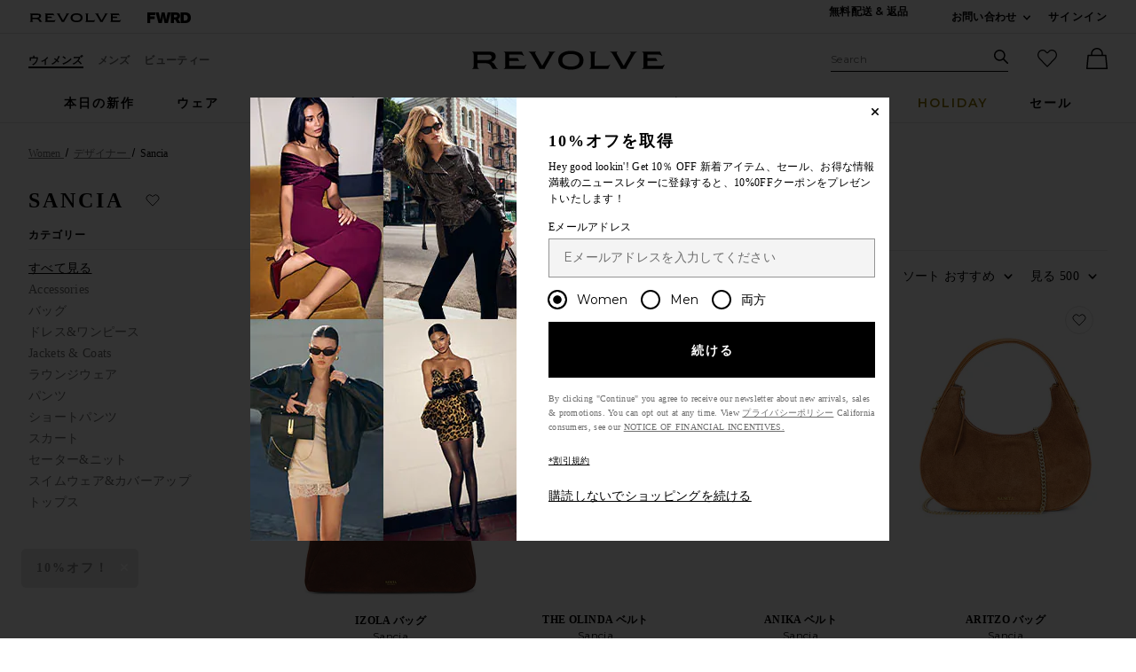

--- FILE ---
content_type: text/html;charset=UTF-8
request_url: https://jp.revolve.com/content/header/accountLogin?signInReturnPage=%2Fsancia%2Fbr%2F9eb354%2F%3FsrcType%3Ddp_des2%26s%3Db%26c%3DSancia
body_size: 538
content:
<div class="js-dropdown dropdown dropdown--right u-float--left" id="tr-account_signin">
            <a class="link link--hover-bold u-color--black" id="js-header-signin-link" href="javascript:;" onclick="window.location='/r/SignIn.jsp?page=%2Fsancia%2Fbr%2F9eb354%2F%3FsrcType%3Ddp_des2%26s%3Db%26c%3DSancia';">
            <span class="site-header__hed">サインイン</span>
        </a>
    </div>


--- FILE ---
content_type: application/javascript
request_url: https://forms.p.revolve.com/a4flkt7l2b/z9gd/42425/jp.revolve.com/jsonp/z?cb=1765627255397&dre=l&callback=jQuery1124027845551851882844_1765627255377&_=1765627255378
body_size: 1069
content:
jQuery1124027845551851882844_1765627255377({"success":true,"response":"N4IgLgziBcCMDsA2ArIgTPNzkBYAcOANCAOYCmA9jKAMYUCuAdmAE4CeA-nQCZkwgBVAMohiLMiQCWFRlwq9-AeQASokJIAO.[base64].iuLAoMRZYH9FmpNGlWSy0pI0rYtKNNEUQhjZGpV39wbC2u43F5gbF4poRe4OopGmp3FpABEqhMwBQNGyUyXuGnuHGwpJqX7vLyAB5kjT-iZCpthNOSaVXeUqt66eAxruDaU0QU0Q8WaX0fXGr40gCSvFmOpdBsMjUnqYT1EK.JZPygalryGi9twKYTPSjLMjGVJZCQtIONCQA___","dre":"l"});

--- FILE ---
content_type: text/plain;charset=UTF-8
request_url: https://jp.revolve.com/content/products/lazyLoadProductsRevolve?url=https%3A%2F%2Fjp.revolve.com%2Fr%2FBrands.jsp%3FaliasURL%3Dsancia%2Fbr%2F9eb354%26srcType%3Ddp_des2%26s%3Db%26c%3DSancia&sortBy=featured&productsPerRow=4&preLoadCategory=&preLoadDesigner=&lazyLang=ja&lazyCountryCode=US&lazyCurrency=USD&_=1765627248676
body_size: 17814
content:



                        <li class="gc u-center item js-plp-container plp__product plp-container-SNCI-WA88" id="SNCI-WA88">

        <div class="plp_image_wrap u-center image-hover">
            <div class="u-text-decoration--none products-grid__image-link u-margin-b--lg">
                                    <div class="sp-wrapper sp-plp"></div>
                                <a aria-hidden="true" tabindex="-1" class="js-plp-pdp-link plp__image-link" href="/sancia-the-kylo-belt-in-cocoa/dp/SNCI-WA88/?d=Womens&page=1&lc=17&itrownum=5&itcurrpage=1&itview=05">
                                        
                                            <img alt="KYLO ベルト Sancia"
                             src="https://is4.revolveassets.com/images/p4/n/tv/SNCI-WA88_V1.jpg"
                             srcset="https://is4.revolveassets.com/images/p4/n/tv/SNCI-WA88_V1.jpg 1x, https://is4.revolveassets.com/images/p4/n/uv/SNCI-WA88_V1.jpg 2x"
                             class="plp-image js-plp-image u-aspect-66"
                             width="576"
                             height="864">
                        <img alt=""
                             src="https://is4.revolveassets.com/fw/assets/main/source/blank.gif"
                             data-lazy-srcset="https://is4.revolveassets.com/images/p4/n/tv/SNCI-WA88_V2.jpg 1x, https://is4.revolveassets.com/images/p4/n/uv/SNCI-WA88_V2.jpg 2x"
                             data-lazy-src="https://is4.revolveassets.com/images/p4/n/tv/SNCI-WA88_V2.jpg"
                             class="plp_altview u-aspect-66"
                             width="576"
                             height="864">
                                    </a>


            </div><!--end .image-hover -->
            <div class="js-product-info-block u-relative u-padding-rl--lg">
                <a href="/sancia-the-kylo-belt-in-cocoa/dp/SNCI-WA88/?d=Womens&page=1&lc=17&itrownum=5&itcurrpage=1&itview=05" class="u-text-decoration--none js-plp-pdp-link2 product-link">
                                            <div class="product-name u-margin-t--lg js-plp-name">KYLO ベルト</div>
                        <div class="product-brand u-margin-b--sm js-plp-brand">Sancia</div>
                                        <div>
                                                    <div class="price js-plp-prices-div">
                                                                    <span class="plp_price price__retail">$104</span>
                                                                                            </div>
                                            </div>

                                                                            </a>

                <div class="js-badge-container">
                                    </div>
                            </div>

            
            
            
<button class="js-favorite-button favorite-button favorite-button--no-bg-color "
  data-favorite-notification="KYLO ベルト in Cocoa has been added to your favorites"
  data-unfavorite-notification="KYLO ベルト in Cocoa has been removed from your favorites"
  data-favorite-message="Add to My Favorites"
  data-unfavorite-message="Remove from My Favorites"
  data-oos="false"
  data-code="SNCI-WA88">
    <span class="u-screen-reader">お気に入りKYLO ベルト</span>
    <span class="icon icon--heart-fill favorite-button__scale">
    <svg viewBox="0 0 16 16" aria-hidden="true" focusable="false" role="presentation">
        <path d="M7.093 2.228a4.129 4.129 0 0 0-5.876 0 4.218 4.218 0 0 0 0 5.928L8 15l6.783-6.844a4.219 4.219 0 0 0 0-5.928 4.129 4.129 0 0 0-5.876 0L8 3.143z"/>
    </svg>
</span>
</button>
<span class='js-favorite-notify u-screen-reader' role='alert'></span>


            
                            <a href=#quickview-SNCI-WA88 id="qv-open-SNCI-WA88" class="image-hover__btn image-hover__btn--focusable js-plp-quickview"
                   data-code="SNCI-WA88"
                   onclick="showQuickViewV2(this, 'SNCI-WA88', 'Womens', '', event, '')" aria-label="クイックビュー KYLO ベルト">
                    クイックビュー
                </a>
            
                                </div>

        
    </li>
                        <li class="gc u-center item js-plp-container plp__product plp-container-SNCI-WY80" id="SNCI-WY80">

        <div class="plp_image_wrap u-center image-hover">
            <div class="u-text-decoration--none products-grid__image-link u-margin-b--lg">
                                    <div class="sp-wrapper sp-plp"></div>
                                <a aria-hidden="true" tabindex="-1" class="js-plp-pdp-link plp__image-link" href="/sancia-the-anouk-tooth-bag-in-black/dp/SNCI-WY80/?d=Womens&page=1&lc=18&itrownum=5&itcurrpage=1&itview=05">
                                        
                                            <img alt="ANOUK バッグ Sancia"
                             src="https://is4.revolveassets.com/images/p4/n/tv/SNCI-WY80_V1.jpg"
                             srcset="https://is4.revolveassets.com/images/p4/n/tv/SNCI-WY80_V1.jpg 1x, https://is4.revolveassets.com/images/p4/n/uv/SNCI-WY80_V1.jpg 2x"
                             class="plp-image js-plp-image u-aspect-66"
                             width="576"
                             height="864">
                        <img alt=""
                             src="https://is4.revolveassets.com/fw/assets/main/source/blank.gif"
                             data-lazy-srcset="https://is4.revolveassets.com/images/p4/n/tv/SNCI-WY80_V5.jpg 1x, https://is4.revolveassets.com/images/p4/n/uv/SNCI-WY80_V5.jpg 2x"
                             data-lazy-src="https://is4.revolveassets.com/images/p4/n/tv/SNCI-WY80_V5.jpg"
                             class="plp_altview u-aspect-66"
                             width="576"
                             height="864">
                                    </a>


            </div><!--end .image-hover -->
            <div class="js-product-info-block u-relative u-padding-rl--lg">
                <a href="/sancia-the-anouk-tooth-bag-in-black/dp/SNCI-WY80/?d=Womens&page=1&lc=18&itrownum=5&itcurrpage=1&itview=05" class="u-text-decoration--none js-plp-pdp-link2 product-link">
                                            <div class="product-name u-margin-t--lg js-plp-name">ANOUK バッグ</div>
                        <div class="product-brand u-margin-b--sm js-plp-brand">Sancia</div>
                                        <div>
                                                    <div class="price js-plp-prices-div">
                                                                    <span class="plp_price price__retail">$199</span>
                                                                                            </div>
                                            </div>

                                                                            </a>

                <div class="js-badge-container">
                                    </div>
                            </div>

            
            
            
<button class="js-favorite-button favorite-button favorite-button--no-bg-color "
  data-favorite-notification="ANOUK バッグ in Black has been added to your favorites"
  data-unfavorite-notification="ANOUK バッグ in Black has been removed from your favorites"
  data-favorite-message="Add to My Favorites"
  data-unfavorite-message="Remove from My Favorites"
  data-oos="false"
  data-code="SNCI-WY80">
    <span class="u-screen-reader">お気に入りANOUK バッグ</span>
    <span class="icon icon--heart-fill favorite-button__scale">
    <svg viewBox="0 0 16 16" aria-hidden="true" focusable="false" role="presentation">
        <path d="M7.093 2.228a4.129 4.129 0 0 0-5.876 0 4.218 4.218 0 0 0 0 5.928L8 15l6.783-6.844a4.219 4.219 0 0 0 0-5.928 4.129 4.129 0 0 0-5.876 0L8 3.143z"/>
    </svg>
</span>
</button>
<span class='js-favorite-notify u-screen-reader' role='alert'></span>


            
                            <a href=#quickview-SNCI-WY80 id="qv-open-SNCI-WY80" class="image-hover__btn image-hover__btn--focusable js-plp-quickview"
                   data-code="SNCI-WY80"
                   onclick="showQuickViewV2(this, 'SNCI-WY80', 'Womens', '', event, '')" aria-label="先行予約 ANOUK バッグ">
                    先行予約
                </a>
            
                                </div>

        
    </li>
                        <li class="gc u-center item js-plp-container plp__product plp-container-SNCI-WK13" id="SNCI-WK13">

        <div class="plp_image_wrap u-center image-hover">
            <div class="u-text-decoration--none products-grid__image-link u-margin-b--lg">
                                    <div class="sp-wrapper sp-plp"></div>
                                <a aria-hidden="true" tabindex="-1" class="js-plp-pdp-link plp__image-link" href="/sancia-inka-knit-jumper-in-frost/dp/SNCI-WK13/?d=Womens&page=1&lc=19&itrownum=5&itcurrpage=1&itview=05">
                                        
                                            <img alt="INKA ニットジャンパー Sancia"
                             src="https://is4.revolveassets.com/images/p4/n/tv/SNCI-WK13_V1.jpg"
                             srcset="https://is4.revolveassets.com/images/p4/n/tv/SNCI-WK13_V1.jpg 1x, https://is4.revolveassets.com/images/p4/n/uv/SNCI-WK13_V1.jpg 2x"
                             class="plp-image js-plp-image u-aspect-66"
                             width="576"
                             height="864">
                        <img alt=""
                             src="https://is4.revolveassets.com/fw/assets/main/source/blank.gif"
                             data-lazy-srcset="https://is4.revolveassets.com/images/p4/n/tv/SNCI-WK13_V4.jpg 1x, https://is4.revolveassets.com/images/p4/n/uv/SNCI-WK13_V4.jpg 2x"
                             data-lazy-src="https://is4.revolveassets.com/images/p4/n/tv/SNCI-WK13_V4.jpg"
                             class="plp_altview u-aspect-66"
                             width="576"
                             height="864">
                                    </a>


            </div><!--end .image-hover -->
            <div class="js-product-info-block u-relative u-padding-rl--lg">
                <a href="/sancia-inka-knit-jumper-in-frost/dp/SNCI-WK13/?d=Womens&page=1&lc=19&itrownum=5&itcurrpage=1&itview=05" class="u-text-decoration--none js-plp-pdp-link2 product-link">
                                            <div class="product-name u-margin-t--lg js-plp-name">INKA ニットジャンパー</div>
                        <div class="product-brand u-margin-b--sm js-plp-brand">Sancia</div>
                                        <div>
                                                    <div class="price js-plp-prices-div">
                                                                    <span class="plp_price price__retail">$178</span>
                                                                                            </div>
                                            </div>

                                                                            </a>

                <div class="js-badge-container">
                                    </div>
                            </div>

            
            
            
<button class="js-favorite-button favorite-button favorite-button--no-bg-color "
  data-favorite-notification="INKA ニットジャンパー in Frost has been added to your favorites"
  data-unfavorite-notification="INKA ニットジャンパー in Frost has been removed from your favorites"
  data-favorite-message="Add to My Favorites"
  data-unfavorite-message="Remove from My Favorites"
  data-oos="false"
  data-code="SNCI-WK13">
    <span class="u-screen-reader">お気に入りINKA ニットジャンパー</span>
    <span class="icon icon--heart-fill favorite-button__scale">
    <svg viewBox="0 0 16 16" aria-hidden="true" focusable="false" role="presentation">
        <path d="M7.093 2.228a4.129 4.129 0 0 0-5.876 0 4.218 4.218 0 0 0 0 5.928L8 15l6.783-6.844a4.219 4.219 0 0 0 0-5.928 4.129 4.129 0 0 0-5.876 0L8 3.143z"/>
    </svg>
</span>
</button>
<span class='js-favorite-notify u-screen-reader' role='alert'></span>


            
                            <a href=#quickview-SNCI-WK13 id="qv-open-SNCI-WK13" class="image-hover__btn image-hover__btn--focusable js-plp-quickview"
                   data-code="SNCI-WK13"
                   onclick="showQuickViewV2(this, 'SNCI-WK13', 'Womens', '', event, '')" aria-label="クイックビュー INKA ニットジャンパー">
                    クイックビュー
                </a>
            
                                </div>

        
    </li>
                        <li class="gc u-center item js-plp-container plp__product plp-container-SNCI-WD42" id="SNCI-WD42">

        <div class="plp_image_wrap u-center image-hover">
            <div class="u-text-decoration--none products-grid__image-link u-margin-b--lg">
                                    <div class="sp-wrapper sp-plp"></div>
                                <a aria-hidden="true" tabindex="-1" class="js-plp-pdp-link plp__image-link" href="/sancia-the-capri-dress-in-onyx-zea/dp/SNCI-WD42/?d=Womens&page=1&lc=20&itrownum=5&itcurrpage=1&itview=05">
                                        
                                            <img alt="CAPRI ドレス Sancia"
                             src="https://is4.revolveassets.com/images/p4/n/tv/SNCI-WD42_V1.jpg"
                             srcset="https://is4.revolveassets.com/images/p4/n/tv/SNCI-WD42_V1.jpg 1x, https://is4.revolveassets.com/images/p4/n/uv/SNCI-WD42_V1.jpg 2x"
                             class="plp-image js-plp-image u-aspect-66"
                             width="576"
                             height="864">
                        <img alt=""
                             src="https://is4.revolveassets.com/fw/assets/main/source/blank.gif"
                             data-lazy-srcset="https://is4.revolveassets.com/images/p4/n/tv/SNCI-WD42_V3.jpg 1x, https://is4.revolveassets.com/images/p4/n/uv/SNCI-WD42_V3.jpg 2x"
                             data-lazy-src="https://is4.revolveassets.com/images/p4/n/tv/SNCI-WD42_V3.jpg"
                             class="plp_altview u-aspect-66"
                             width="576"
                             height="864">
                                    </a>


            </div><!--end .image-hover -->
            <div class="js-product-info-block u-relative u-padding-rl--lg">
                <a href="/sancia-the-capri-dress-in-onyx-zea/dp/SNCI-WD42/?d=Womens&page=1&lc=20&itrownum=5&itcurrpage=1&itview=05" class="u-text-decoration--none js-plp-pdp-link2 product-link">
                                            <div class="product-name u-margin-t--lg js-plp-name">CAPRI ドレス</div>
                        <div class="product-brand u-margin-b--sm js-plp-brand">Sancia</div>
                                        <div>
                                                    <div class="price js-plp-prices-div">
                                                                    <span class="plp_price price__retail">$258</span>
                                                                                            </div>
                                            </div>

                                                                            </a>

                <div class="js-badge-container">
                                                                                                                         <a class="pill-badges pill-badges--sm pill-badges--bottom u-no-wrap  pill-badges--black-linked link--hover-noline link--hover-white"
                               href="/new/20251213/br/e4222e/?navsrc=plp">
                                <span class="image-badge__text">新作</span>
                            </a>
                                                            </div>
                            </div>

            
            
            
<button class="js-favorite-button favorite-button favorite-button--no-bg-color "
  data-favorite-notification="CAPRI ドレス in Onyx Zea has been added to your favorites"
  data-unfavorite-notification="CAPRI ドレス in Onyx Zea has been removed from your favorites"
  data-favorite-message="Add to My Favorites"
  data-unfavorite-message="Remove from My Favorites"
  data-oos="false"
  data-code="SNCI-WD42">
    <span class="u-screen-reader">お気に入りCAPRI ドレス</span>
    <span class="icon icon--heart-fill favorite-button__scale">
    <svg viewBox="0 0 16 16" aria-hidden="true" focusable="false" role="presentation">
        <path d="M7.093 2.228a4.129 4.129 0 0 0-5.876 0 4.218 4.218 0 0 0 0 5.928L8 15l6.783-6.844a4.219 4.219 0 0 0 0-5.928 4.129 4.129 0 0 0-5.876 0L8 3.143z"/>
    </svg>
</span>
</button>
<span class='js-favorite-notify u-screen-reader' role='alert'></span>


            
                            <a href=#quickview-SNCI-WD42 id="qv-open-SNCI-WD42" class="image-hover__btn image-hover__btn--focusable js-plp-quickview"
                   data-code="SNCI-WD42"
                   onclick="showQuickViewV2(this, 'SNCI-WD42', 'Womens', '', event, '')" aria-label="クイックビュー CAPRI ドレス">
                    クイックビュー
                </a>
            
                                </div>

        
    </li>
                            <li class="gc u-center item js-plp-container plp__product plp-container-SNCI-WD41" id="SNCI-WD41">

        <div class="plp_image_wrap u-center image-hover">
            <div class="u-text-decoration--none products-grid__image-link u-margin-b--lg">
                                    <div class="sp-wrapper sp-plp"></div>
                                <a aria-hidden="true" tabindex="-1" class="js-plp-pdp-link plp__image-link" href="/sancia-the-haven-dress-in-sangria/dp/SNCI-WD41/?d=Womens&page=1&lc=21&itrownum=6&itcurrpage=1&itview=05">
                                        
                                            <img alt="HAVEN ドレス Sancia"
                             src="https://is4.revolveassets.com/images/p4/n/tv/SNCI-WD41_V1.jpg"
                             srcset="https://is4.revolveassets.com/images/p4/n/tv/SNCI-WD41_V1.jpg 1x, https://is4.revolveassets.com/images/p4/n/uv/SNCI-WD41_V1.jpg 2x"
                             class="plp-image js-plp-image u-aspect-66"
                             width="576"
                             height="864">
                        <img alt=""
                             src="https://is4.revolveassets.com/fw/assets/main/source/blank.gif"
                             data-lazy-srcset="https://is4.revolveassets.com/images/p4/n/tv/SNCI-WD41_V3.jpg 1x, https://is4.revolveassets.com/images/p4/n/uv/SNCI-WD41_V3.jpg 2x"
                             data-lazy-src="https://is4.revolveassets.com/images/p4/n/tv/SNCI-WD41_V3.jpg"
                             class="plp_altview u-aspect-66"
                             width="576"
                             height="864">
                                    </a>


            </div><!--end .image-hover -->
            <div class="js-product-info-block u-relative u-padding-rl--lg">
                <a href="/sancia-the-haven-dress-in-sangria/dp/SNCI-WD41/?d=Womens&page=1&lc=21&itrownum=6&itcurrpage=1&itview=05" class="u-text-decoration--none js-plp-pdp-link2 product-link">
                                            <div class="product-name u-margin-t--lg js-plp-name">HAVEN ドレス</div>
                        <div class="product-brand u-margin-b--sm js-plp-brand">Sancia</div>
                                        <div>
                                                    <div class="price js-plp-prices-div">
                                                                    <span class="plp_price price__retail">$268</span>
                                                                                            </div>
                                            </div>

                                                                            </a>

                <div class="js-badge-container">
                                                                                                                         <a class="pill-badges pill-badges--sm pill-badges--bottom u-no-wrap  pill-badges--black-linked link--hover-noline link--hover-white"
                               href="/new/20251213/br/e4222e/?navsrc=plp">
                                <span class="image-badge__text">新作</span>
                            </a>
                                                            </div>
                            </div>

            
            
            
<button class="js-favorite-button favorite-button favorite-button--no-bg-color "
  data-favorite-notification="HAVEN ドレス in Sangria has been added to your favorites"
  data-unfavorite-notification="HAVEN ドレス in Sangria has been removed from your favorites"
  data-favorite-message="Add to My Favorites"
  data-unfavorite-message="Remove from My Favorites"
  data-oos="false"
  data-code="SNCI-WD41">
    <span class="u-screen-reader">お気に入りHAVEN ドレス</span>
    <span class="icon icon--heart-fill favorite-button__scale">
    <svg viewBox="0 0 16 16" aria-hidden="true" focusable="false" role="presentation">
        <path d="M7.093 2.228a4.129 4.129 0 0 0-5.876 0 4.218 4.218 0 0 0 0 5.928L8 15l6.783-6.844a4.219 4.219 0 0 0 0-5.928 4.129 4.129 0 0 0-5.876 0L8 3.143z"/>
    </svg>
</span>
</button>
<span class='js-favorite-notify u-screen-reader' role='alert'></span>


            
                            <a href=#quickview-SNCI-WD41 id="qv-open-SNCI-WD41" class="image-hover__btn image-hover__btn--focusable js-plp-quickview"
                   data-code="SNCI-WD41"
                   onclick="showQuickViewV2(this, 'SNCI-WD41', 'Womens', '', event, '')" aria-label="クイックビュー HAVEN ドレス">
                    クイックビュー
                </a>
            
                                </div>

        
    </li>
                        <li class="gc u-center item js-plp-container plp__product plp-container-SNCI-WA93" id="SNCI-WA93">

        <div class="plp_image_wrap u-center image-hover">
            <div class="u-text-decoration--none products-grid__image-link u-margin-b--lg">
                                    <div class="sp-wrapper sp-plp"></div>
                                <a aria-hidden="true" tabindex="-1" class="js-plp-pdp-link plp__image-link" href="/sancia-the-formosa-belt-in-black-lizard/dp/SNCI-WA93/?d=Womens&page=1&lc=22&itrownum=6&itcurrpage=1&itview=05">
                                        
                                            <img alt="THE FORMOSA ベルト Sancia"
                             src="https://is4.revolveassets.com/images/p4/n/tv/SNCI-WA93_V1.jpg"
                             srcset="https://is4.revolveassets.com/images/p4/n/tv/SNCI-WA93_V1.jpg 1x, https://is4.revolveassets.com/images/p4/n/uv/SNCI-WA93_V1.jpg 2x"
                             class="plp-image js-plp-image u-aspect-66"
                             width="576"
                             height="864">
                        <img alt=""
                             src="https://is4.revolveassets.com/fw/assets/main/source/blank.gif"
                             data-lazy-srcset="https://is4.revolveassets.com/images/p4/n/tv/SNCI-WA93_V2.jpg 1x, https://is4.revolveassets.com/images/p4/n/uv/SNCI-WA93_V2.jpg 2x"
                             data-lazy-src="https://is4.revolveassets.com/images/p4/n/tv/SNCI-WA93_V2.jpg"
                             class="plp_altview u-aspect-66"
                             width="576"
                             height="864">
                                    </a>


            </div><!--end .image-hover -->
            <div class="js-product-info-block u-relative u-padding-rl--lg">
                <a href="/sancia-the-formosa-belt-in-black-lizard/dp/SNCI-WA93/?d=Womens&page=1&lc=22&itrownum=6&itcurrpage=1&itview=05" class="u-text-decoration--none js-plp-pdp-link2 product-link">
                                            <div class="product-name u-margin-t--lg js-plp-name">THE FORMOSA ベルト</div>
                        <div class="product-brand u-margin-b--sm js-plp-brand">Sancia</div>
                                        <div>
                                                    <div class="price js-plp-prices-div">
                                                                    <span class="plp_price price__retail">$108</span>
                                                                                            </div>
                                            </div>

                                                                            </a>

                <div class="js-badge-container">
                                    </div>
                            </div>

            
            
            
<button class="js-favorite-button favorite-button favorite-button--no-bg-color "
  data-favorite-notification="THE FORMOSA ベルト in Black Lizard has been added to your favorites"
  data-unfavorite-notification="THE FORMOSA ベルト in Black Lizard has been removed from your favorites"
  data-favorite-message="Add to My Favorites"
  data-unfavorite-message="Remove from My Favorites"
  data-oos="false"
  data-code="SNCI-WA93">
    <span class="u-screen-reader">お気に入りTHE FORMOSA ベルト</span>
    <span class="icon icon--heart-fill favorite-button__scale">
    <svg viewBox="0 0 16 16" aria-hidden="true" focusable="false" role="presentation">
        <path d="M7.093 2.228a4.129 4.129 0 0 0-5.876 0 4.218 4.218 0 0 0 0 5.928L8 15l6.783-6.844a4.219 4.219 0 0 0 0-5.928 4.129 4.129 0 0 0-5.876 0L8 3.143z"/>
    </svg>
</span>
</button>
<span class='js-favorite-notify u-screen-reader' role='alert'></span>


            
                            <a href=#quickview-SNCI-WA93 id="qv-open-SNCI-WA93" class="image-hover__btn image-hover__btn--focusable js-plp-quickview"
                   data-code="SNCI-WA93"
                   onclick="showQuickViewV2(this, 'SNCI-WA93', 'Womens', '', event, '')" aria-label="クイックビュー THE FORMOSA ベルト">
                    クイックビュー
                </a>
            
                                </div>

        
    </li>
                        <li class="gc u-center item js-plp-container plp__product plp-container-SNCI-WA82" id="SNCI-WA82">

        <div class="plp_image_wrap u-center image-hover">
            <div class="u-text-decoration--none products-grid__image-link u-margin-b--lg">
                                    <div class="sp-wrapper sp-plp"></div>
                                <a aria-hidden="true" tabindex="-1" class="js-plp-pdp-link plp__image-link" href="/sancia-the-tanzin-belt-in-ecru/dp/SNCI-WA82/?d=Womens&page=1&lc=23&itrownum=6&itcurrpage=1&itview=05">
                                        
                                            <img alt="TANZIN ベルト Sancia"
                             src="https://is4.revolveassets.com/images/p4/n/tv/SNCI-WA82_V1.jpg"
                             srcset="https://is4.revolveassets.com/images/p4/n/tv/SNCI-WA82_V1.jpg 1x, https://is4.revolveassets.com/images/p4/n/uv/SNCI-WA82_V1.jpg 2x"
                             class="plp-image js-plp-image u-aspect-66"
                             width="576"
                             height="864">
                        <img alt=""
                             src="https://is4.revolveassets.com/fw/assets/main/source/blank.gif"
                             data-lazy-srcset="https://is4.revolveassets.com/images/p4/n/tv/SNCI-WA82_V2.jpg 1x, https://is4.revolveassets.com/images/p4/n/uv/SNCI-WA82_V2.jpg 2x"
                             data-lazy-src="https://is4.revolveassets.com/images/p4/n/tv/SNCI-WA82_V2.jpg"
                             class="plp_altview u-aspect-66"
                             width="576"
                             height="864">
                                    </a>


            </div><!--end .image-hover -->
            <div class="js-product-info-block u-relative u-padding-rl--lg">
                <a href="/sancia-the-tanzin-belt-in-ecru/dp/SNCI-WA82/?d=Womens&page=1&lc=23&itrownum=6&itcurrpage=1&itview=05" class="u-text-decoration--none js-plp-pdp-link2 product-link">
                                            <div class="product-name u-margin-t--lg js-plp-name">TANZIN ベルト</div>
                        <div class="product-brand u-margin-b--sm js-plp-brand">Sancia</div>
                                        <div>
                                                    <div class="js-plp-prices-div">

                                <div class="price price--on-sale">
                                                                            <span class="u-screen-reader">Sale price: </span>
                                        <span class="plp-price price__sale js-plp-price">
                                                                                            $72
                                                                                    </span>
                                        <span class="u-screen-reader">Previous price: </span>
                                        <s class="plp-price-retail price__retail js-plp-price-retail">
                                            $99
                                        </s>
                                                                                                        </div>
                            </div>
                                                                        </div>

                                                                            </a>

                <div class="js-badge-container">
                                    </div>
                            </div>

            
            
            
<button class="js-favorite-button favorite-button favorite-button--no-bg-color "
  data-favorite-notification="TANZIN ベルト in Ecru has been added to your favorites"
  data-unfavorite-notification="TANZIN ベルト in Ecru has been removed from your favorites"
  data-favorite-message="Add to My Favorites"
  data-unfavorite-message="Remove from My Favorites"
  data-oos="false"
  data-code="SNCI-WA82">
    <span class="u-screen-reader">お気に入りTANZIN ベルト</span>
    <span class="icon icon--heart-fill favorite-button__scale">
    <svg viewBox="0 0 16 16" aria-hidden="true" focusable="false" role="presentation">
        <path d="M7.093 2.228a4.129 4.129 0 0 0-5.876 0 4.218 4.218 0 0 0 0 5.928L8 15l6.783-6.844a4.219 4.219 0 0 0 0-5.928 4.129 4.129 0 0 0-5.876 0L8 3.143z"/>
    </svg>
</span>
</button>
<span class='js-favorite-notify u-screen-reader' role='alert'></span>


            
                            <a href=#quickview-SNCI-WA82 id="qv-open-SNCI-WA82" class="image-hover__btn image-hover__btn--focusable js-plp-quickview"
                   data-code="SNCI-WA82"
                   onclick="showQuickViewV2(this, 'SNCI-WA82', 'Womens', '', event, '')" aria-label="クイックビュー TANZIN ベルト">
                    クイックビュー
                </a>
            
                                </div>

        
    </li>
                        <li class="gc u-center item js-plp-container plp__product plp-container-SNCI-WY179" id="SNCI-WY179">

        <div class="plp_image_wrap u-center image-hover">
            <div class="u-text-decoration--none products-grid__image-link u-margin-b--lg">
                                    <div class="sp-wrapper sp-plp"></div>
                                <a aria-hidden="true" tabindex="-1" class="js-plp-pdp-link plp__image-link" href="/sancia-the-lucca-bag-in-ecru/dp/SNCI-WY179/?d=Womens&page=1&lc=24&itrownum=6&itcurrpage=1&itview=05">
                                        
                                            <img alt="LUCCA バッグ Sancia"
                             src="https://is4.revolveassets.com/images/p4/n/tv/SNCI-WY179_V1.jpg"
                             srcset="https://is4.revolveassets.com/images/p4/n/tv/SNCI-WY179_V1.jpg 1x, https://is4.revolveassets.com/images/p4/n/uv/SNCI-WY179_V1.jpg 2x"
                             class="plp-image js-plp-image u-aspect-66"
                             width="576"
                             height="864">
                        <img alt=""
                             src="https://is4.revolveassets.com/fw/assets/main/source/blank.gif"
                             data-lazy-srcset="https://is4.revolveassets.com/images/p4/n/tv/SNCI-WY179_V4.jpg 1x, https://is4.revolveassets.com/images/p4/n/uv/SNCI-WY179_V4.jpg 2x"
                             data-lazy-src="https://is4.revolveassets.com/images/p4/n/tv/SNCI-WY179_V4.jpg"
                             class="plp_altview u-aspect-66"
                             width="576"
                             height="864">
                                    </a>


            </div><!--end .image-hover -->
            <div class="js-product-info-block u-relative u-padding-rl--lg">
                <a href="/sancia-the-lucca-bag-in-ecru/dp/SNCI-WY179/?d=Womens&page=1&lc=24&itrownum=6&itcurrpage=1&itview=05" class="u-text-decoration--none js-plp-pdp-link2 product-link">
                                            <div class="product-name u-margin-t--lg js-plp-name">LUCCA バッグ</div>
                        <div class="product-brand u-margin-b--sm js-plp-brand">Sancia</div>
                                        <div>
                                                    <div class="js-plp-prices-div">

                                <div class="price price--on-sale">
                                                                            <span class="u-screen-reader">Sale price: </span>
                                        <span class="plp-price price__sale js-plp-price">
                                                                                            $220
                                                                                    </span>
                                        <span class="u-screen-reader">Previous price: </span>
                                        <s class="plp-price-retail price__retail js-plp-price-retail">
                                            $274
                                        </s>
                                                                                                        </div>
                            </div>
                                                                        </div>

                                                                            </a>

                <div class="js-badge-container">
                                    </div>
                            </div>

            
            
            
<button class="js-favorite-button favorite-button favorite-button--no-bg-color "
  data-favorite-notification="LUCCA バッグ in Ecru has been added to your favorites"
  data-unfavorite-notification="LUCCA バッグ in Ecru has been removed from your favorites"
  data-favorite-message="Add to My Favorites"
  data-unfavorite-message="Remove from My Favorites"
  data-oos="false"
  data-code="SNCI-WY179">
    <span class="u-screen-reader">お気に入りLUCCA バッグ</span>
    <span class="icon icon--heart-fill favorite-button__scale">
    <svg viewBox="0 0 16 16" aria-hidden="true" focusable="false" role="presentation">
        <path d="M7.093 2.228a4.129 4.129 0 0 0-5.876 0 4.218 4.218 0 0 0 0 5.928L8 15l6.783-6.844a4.219 4.219 0 0 0 0-5.928 4.129 4.129 0 0 0-5.876 0L8 3.143z"/>
    </svg>
</span>
</button>
<span class='js-favorite-notify u-screen-reader' role='alert'></span>


            
                            <a href=#quickview-SNCI-WY179 id="qv-open-SNCI-WY179" class="image-hover__btn image-hover__btn--focusable js-plp-quickview"
                   data-code="SNCI-WY179"
                   onclick="showQuickViewV2(this, 'SNCI-WY179', 'Womens', '', event, '')" aria-label="クイックビュー LUCCA バッグ">
                    クイックビュー
                </a>
            
                                </div>

        
    </li>
                            <li class="gc u-center item js-plp-container plp__product plp-container-SNCI-WA84" id="SNCI-WA84">

        <div class="plp_image_wrap u-center image-hover">
            <div class="u-text-decoration--none products-grid__image-link u-margin-b--lg">
                                    <div class="sp-wrapper sp-plp"></div>
                                <a aria-hidden="true" tabindex="-1" class="js-plp-pdp-link plp__image-link" href="/sancia-the-myrna-belt-in-black/dp/SNCI-WA84/?d=Womens&page=1&lc=25&itrownum=7&itcurrpage=1&itview=05">
                                        
                                                                        <img alt="MYRNA ベルト Sancia"
                                 src="[data-uri]"
                                 data-src="https://is4.revolveassets.com/images/p4/n/tv/SNCI-WA84_V1.jpg"
                                 data-srcset="https://is4.revolveassets.com/images/p4/n/tv/SNCI-WA84_V1.jpg 1x, https://is4.revolveassets.com/images/p4/n/uv/SNCI-WA84_V1.jpg 2x"
                                 class="plp-image js-plp-image js-lazy-image u-aspect-66"
                                 width="576"
                                 height="864">
                                                <img alt=""
                             src="https://is4.revolveassets.com/fw/assets/main/source/blank.gif"
                             data-lazy-srcset="https://is4.revolveassets.com/images/p4/n/tv/SNCI-WA84_V2.jpg 1x, https://is4.revolveassets.com/images/p4/n/uv/SNCI-WA84_V2.jpg 2x"
                             data-lazy-src="https://is4.revolveassets.com/images/p4/n/tv/SNCI-WA84_V2.jpg"
                             class="plp_altview u-aspect-66"
                             width="576"
                             height="864">
                                    </a>


            </div><!--end .image-hover -->
            <div class="js-product-info-block u-relative u-padding-rl--lg">
                <a href="/sancia-the-myrna-belt-in-black/dp/SNCI-WA84/?d=Womens&page=1&lc=25&itrownum=7&itcurrpage=1&itview=05" class="u-text-decoration--none js-plp-pdp-link2 product-link">
                                            <div class="product-name u-margin-t--lg js-plp-name">MYRNA ベルト</div>
                        <div class="product-brand u-margin-b--sm js-plp-brand">Sancia</div>
                                        <div>
                                                    <div class="js-plp-prices-div">

                                <div class="price price--on-sale">
                                                                            <span class="u-screen-reader">Sale price: </span>
                                        <span class="plp-price price__sale js-plp-price">
                                                                                            $42
                                                                                    </span>
                                        <span class="u-screen-reader">Previous price: </span>
                                        <s class="plp-price-retail price__retail js-plp-price-retail">
                                            $119
                                        </s>
                                                                                                        </div>
                            </div>
                                                                        </div>

                                                                            </a>

                <div class="js-badge-container">
                                    </div>
                            </div>

            
            
            
<button class="js-favorite-button favorite-button favorite-button--no-bg-color "
  data-favorite-notification="MYRNA ベルト in Black has been added to your favorites"
  data-unfavorite-notification="MYRNA ベルト in Black has been removed from your favorites"
  data-favorite-message="Add to My Favorites"
  data-unfavorite-message="Remove from My Favorites"
  data-oos="false"
  data-code="SNCI-WA84">
    <span class="u-screen-reader">お気に入りMYRNA ベルト</span>
    <span class="icon icon--heart-fill favorite-button__scale">
    <svg viewBox="0 0 16 16" aria-hidden="true" focusable="false" role="presentation">
        <path d="M7.093 2.228a4.129 4.129 0 0 0-5.876 0 4.218 4.218 0 0 0 0 5.928L8 15l6.783-6.844a4.219 4.219 0 0 0 0-5.928 4.129 4.129 0 0 0-5.876 0L8 3.143z"/>
    </svg>
</span>
</button>
<span class='js-favorite-notify u-screen-reader' role='alert'></span>


            
                            <a href=#quickview-SNCI-WA84 id="qv-open-SNCI-WA84" class="image-hover__btn image-hover__btn--focusable js-plp-quickview"
                   data-code="SNCI-WA84"
                   onclick="showQuickViewV2(this, 'SNCI-WA84', 'Womens', '', event, '')" aria-label="クイックビュー MYRNA ベルト">
                    クイックビュー
                </a>
            
                                </div>

        
    </li>
                        <li class="gc u-center item js-plp-container plp__product plp-container-SNCI-WS36" id="SNCI-WS36">

        <div class="plp_image_wrap u-center image-hover">
            <div class="u-text-decoration--none products-grid__image-link u-margin-b--lg">
                                    <div class="sp-wrapper sp-plp"></div>
                                <a aria-hidden="true" tabindex="-1" class="js-plp-pdp-link plp__image-link" href="/sancia-the-fiora-shirt-in-kaia-floral/dp/SNCI-WS36/?d=Womens&page=1&lc=26&itrownum=7&itcurrpage=1&itview=05">
                                        
                                                                        <img alt="FIORA ロングスリーブトップ Sancia"
                                 src="[data-uri]"
                                 data-src="https://is4.revolveassets.com/images/p4/n/tv/SNCI-WS36_V1.jpg"
                                 data-srcset="https://is4.revolveassets.com/images/p4/n/tv/SNCI-WS36_V1.jpg 1x, https://is4.revolveassets.com/images/p4/n/uv/SNCI-WS36_V1.jpg 2x"
                                 class="plp-image js-plp-image js-lazy-image u-aspect-66"
                                 width="576"
                                 height="864">
                                                <img alt=""
                             src="https://is4.revolveassets.com/fw/assets/main/source/blank.gif"
                             data-lazy-srcset="https://is4.revolveassets.com/images/p4/n/tv/SNCI-WS36_V4.jpg 1x, https://is4.revolveassets.com/images/p4/n/uv/SNCI-WS36_V4.jpg 2x"
                             data-lazy-src="https://is4.revolveassets.com/images/p4/n/tv/SNCI-WS36_V4.jpg"
                             class="plp_altview u-aspect-66"
                             width="576"
                             height="864">
                                    </a>


            </div><!--end .image-hover -->
            <div class="js-product-info-block u-relative u-padding-rl--lg">
                <a href="/sancia-the-fiora-shirt-in-kaia-floral/dp/SNCI-WS36/?d=Womens&page=1&lc=26&itrownum=7&itcurrpage=1&itview=05" class="u-text-decoration--none js-plp-pdp-link2 product-link">
                                            <div class="product-name u-margin-t--lg js-plp-name">FIORA ロングスリーブトップ</div>
                        <div class="product-brand u-margin-b--sm js-plp-brand">Sancia</div>
                                        <div>
                                                    <div class="js-plp-prices-div">

                                <div class="price price--on-sale">
                                                                            <span class="u-screen-reader">Sale price: </span>
                                        <span class="plp-price price__sale js-plp-price">
                                                                                            $169
                                                                                    </span>
                                        <span class="u-screen-reader">Previous price: </span>
                                        <s class="plp-price-retail price__retail js-plp-price-retail">
                                            $198
                                        </s>
                                                                                                        </div>
                            </div>
                                                                        </div>

                                                                            </a>

                <div class="js-badge-container">
                                    </div>
                            </div>

            
            
            
<button class="js-favorite-button favorite-button favorite-button--no-bg-color "
  data-favorite-notification="FIORA ロングスリーブトップ in Kaia Floral has been added to your favorites"
  data-unfavorite-notification="FIORA ロングスリーブトップ in Kaia Floral has been removed from your favorites"
  data-favorite-message="Add to My Favorites"
  data-unfavorite-message="Remove from My Favorites"
  data-oos="false"
  data-code="SNCI-WS36">
    <span class="u-screen-reader">お気に入りFIORA ロングスリーブトップ</span>
    <span class="icon icon--heart-fill favorite-button__scale">
    <svg viewBox="0 0 16 16" aria-hidden="true" focusable="false" role="presentation">
        <path d="M7.093 2.228a4.129 4.129 0 0 0-5.876 0 4.218 4.218 0 0 0 0 5.928L8 15l6.783-6.844a4.219 4.219 0 0 0 0-5.928 4.129 4.129 0 0 0-5.876 0L8 3.143z"/>
    </svg>
</span>
</button>
<span class='js-favorite-notify u-screen-reader' role='alert'></span>


            
                            <a href=#quickview-SNCI-WS36 id="qv-open-SNCI-WS36" class="image-hover__btn image-hover__btn--focusable js-plp-quickview"
                   data-code="SNCI-WS36"
                   onclick="showQuickViewV2(this, 'SNCI-WS36', 'Womens', '', event, '')" aria-label="クイックビュー FIORA ロングスリーブトップ">
                    クイックビュー
                </a>
            
                                </div>

        
    </li>
                        <li class="gc u-center item js-plp-container plp__product plp-container-SNCI-WY182" id="SNCI-WY182">

        <div class="plp_image_wrap u-center image-hover">
            <div class="u-text-decoration--none products-grid__image-link u-margin-b--lg">
                                    <div class="sp-wrapper sp-plp"></div>
                                <a aria-hidden="true" tabindex="-1" class="js-plp-pdp-link plp__image-link" href="/sancia-the-zilona-bag-in-black/dp/SNCI-WY182/?d=Womens&page=1&lc=27&itrownum=7&itcurrpage=1&itview=05">
                                        
                                                                        <img alt="ZILONA バッグ Sancia"
                                 src="[data-uri]"
                                 data-src="https://is4.revolveassets.com/images/p4/n/tv/SNCI-WY182_V1.jpg"
                                 data-srcset="https://is4.revolveassets.com/images/p4/n/tv/SNCI-WY182_V1.jpg 1x, https://is4.revolveassets.com/images/p4/n/uv/SNCI-WY182_V1.jpg 2x"
                                 class="plp-image js-plp-image js-lazy-image u-aspect-66"
                                 width="576"
                                 height="864">
                                                <img alt=""
                             src="https://is4.revolveassets.com/fw/assets/main/source/blank.gif"
                             data-lazy-srcset="https://is4.revolveassets.com/images/p4/n/tv/SNCI-WY182_V5.jpg 1x, https://is4.revolveassets.com/images/p4/n/uv/SNCI-WY182_V5.jpg 2x"
                             data-lazy-src="https://is4.revolveassets.com/images/p4/n/tv/SNCI-WY182_V5.jpg"
                             class="plp_altview u-aspect-66"
                             width="576"
                             height="864">
                                    </a>


            </div><!--end .image-hover -->
            <div class="js-product-info-block u-relative u-padding-rl--lg">
                <a href="/sancia-the-zilona-bag-in-black/dp/SNCI-WY182/?d=Womens&page=1&lc=27&itrownum=7&itcurrpage=1&itview=05" class="u-text-decoration--none js-plp-pdp-link2 product-link">
                                            <div class="product-name u-margin-t--lg js-plp-name">ZILONA バッグ</div>
                        <div class="product-brand u-margin-b--sm js-plp-brand">Sancia</div>
                                        <div>
                                                    <div class="js-plp-prices-div">

                                <div class="price price--on-sale">
                                                                            <span class="u-screen-reader">Sale price: </span>
                                        <span class="plp-price price__sale js-plp-price">
                                                                                            $237
                                                                                    </span>
                                        <span class="u-screen-reader">Previous price: </span>
                                        <s class="plp-price-retail price__retail js-plp-price-retail">
                                            $338
                                        </s>
                                                                                                        </div>
                            </div>
                                                                        </div>

                                                                            </a>

                <div class="js-badge-container">
                                    </div>
                            </div>

            
            
            
<button class="js-favorite-button favorite-button favorite-button--no-bg-color "
  data-favorite-notification="ZILONA バッグ in Black has been added to your favorites"
  data-unfavorite-notification="ZILONA バッグ in Black has been removed from your favorites"
  data-favorite-message="Add to My Favorites"
  data-unfavorite-message="Remove from My Favorites"
  data-oos="false"
  data-code="SNCI-WY182">
    <span class="u-screen-reader">お気に入りZILONA バッグ</span>
    <span class="icon icon--heart-fill favorite-button__scale">
    <svg viewBox="0 0 16 16" aria-hidden="true" focusable="false" role="presentation">
        <path d="M7.093 2.228a4.129 4.129 0 0 0-5.876 0 4.218 4.218 0 0 0 0 5.928L8 15l6.783-6.844a4.219 4.219 0 0 0 0-5.928 4.129 4.129 0 0 0-5.876 0L8 3.143z"/>
    </svg>
</span>
</button>
<span class='js-favorite-notify u-screen-reader' role='alert'></span>


            
                            <a href=#quickview-SNCI-WY182 id="qv-open-SNCI-WY182" class="image-hover__btn image-hover__btn--focusable js-plp-quickview"
                   data-code="SNCI-WY182"
                   onclick="showQuickViewV2(this, 'SNCI-WY182', 'Womens', '', event, '')" aria-label="クイックビュー ZILONA バッグ">
                    クイックビュー
                </a>
            
                                </div>

        
    </li>
                        <li class="gc u-center item js-plp-container plp__product plp-container-SNCI-WS32" id="SNCI-WS32">

        <div class="plp_image_wrap u-center image-hover">
            <div class="u-text-decoration--none products-grid__image-link u-margin-b--lg">
                                    <div class="sp-wrapper sp-plp"></div>
                                <a aria-hidden="true" tabindex="-1" class="js-plp-pdp-link plp__image-link" href="/sancia-the-laine-shirt-in-pearl/dp/SNCI-WS32/?d=Womens&page=1&lc=28&itrownum=7&itcurrpage=1&itview=05">
                                        
                                                                        <img alt="LAINE ショートスリーブトップ Sancia"
                                 src="[data-uri]"
                                 data-src="https://is4.revolveassets.com/images/p4/n/tv/SNCI-WS32_V1.jpg"
                                 data-srcset="https://is4.revolveassets.com/images/p4/n/tv/SNCI-WS32_V1.jpg 1x, https://is4.revolveassets.com/images/p4/n/uv/SNCI-WS32_V1.jpg 2x"
                                 class="plp-image js-plp-image js-lazy-image u-aspect-66"
                                 width="576"
                                 height="864">
                                                <img alt=""
                             src="https://is4.revolveassets.com/fw/assets/main/source/blank.gif"
                             data-lazy-srcset="https://is4.revolveassets.com/images/p4/n/tv/SNCI-WS32_V4.jpg 1x, https://is4.revolveassets.com/images/p4/n/uv/SNCI-WS32_V4.jpg 2x"
                             data-lazy-src="https://is4.revolveassets.com/images/p4/n/tv/SNCI-WS32_V4.jpg"
                             class="plp_altview u-aspect-66"
                             width="576"
                             height="864">
                                    </a>


            </div><!--end .image-hover -->
            <div class="js-product-info-block u-relative u-padding-rl--lg">
                <a href="/sancia-the-laine-shirt-in-pearl/dp/SNCI-WS32/?d=Womens&page=1&lc=28&itrownum=7&itcurrpage=1&itview=05" class="u-text-decoration--none js-plp-pdp-link2 product-link">
                                            <div class="product-name u-margin-t--lg js-plp-name">LAINE ショートスリーブトップ</div>
                        <div class="product-brand u-margin-b--sm js-plp-brand">Sancia</div>
                                        <div>
                                                    <div class="js-plp-prices-div">

                                <div class="price price--on-sale">
                                                                            <span class="u-screen-reader">Sale price: </span>
                                        <span class="plp-price price__sale js-plp-price">
                                                                                            $118
                                                                                    </span>
                                        <span class="u-screen-reader">Previous price: </span>
                                        <s class="plp-price-retail price__retail js-plp-price-retail">
                                            $168
                                        </s>
                                                                                                        </div>
                            </div>
                                                                        </div>

                                                                            </a>

                <div class="js-badge-container">
                                    </div>
                            </div>

            
            
            
<button class="js-favorite-button favorite-button favorite-button--no-bg-color "
  data-favorite-notification="LAINE ショートスリーブトップ in Pearl has been added to your favorites"
  data-unfavorite-notification="LAINE ショートスリーブトップ in Pearl has been removed from your favorites"
  data-favorite-message="Add to My Favorites"
  data-unfavorite-message="Remove from My Favorites"
  data-oos="false"
  data-code="SNCI-WS32">
    <span class="u-screen-reader">お気に入りLAINE ショートスリーブトップ</span>
    <span class="icon icon--heart-fill favorite-button__scale">
    <svg viewBox="0 0 16 16" aria-hidden="true" focusable="false" role="presentation">
        <path d="M7.093 2.228a4.129 4.129 0 0 0-5.876 0 4.218 4.218 0 0 0 0 5.928L8 15l6.783-6.844a4.219 4.219 0 0 0 0-5.928 4.129 4.129 0 0 0-5.876 0L8 3.143z"/>
    </svg>
</span>
</button>
<span class='js-favorite-notify u-screen-reader' role='alert'></span>


            
                            <a href=#quickview-SNCI-WS32 id="qv-open-SNCI-WS32" class="image-hover__btn image-hover__btn--focusable js-plp-quickview"
                   data-code="SNCI-WS32"
                   onclick="showQuickViewV2(this, 'SNCI-WS32', 'Womens', '', event, '')" aria-label="クイックビュー LAINE ショートスリーブトップ">
                    クイックビュー
                </a>
            
                                </div>

        
    </li>
                            <li class="gc u-center item js-plp-container plp__product plp-container-SNCI-WS28" id="SNCI-WS28">

        <div class="plp_image_wrap u-center image-hover">
            <div class="u-text-decoration--none products-grid__image-link u-margin-b--lg">
                                    <div class="sp-wrapper sp-plp"></div>
                                <a aria-hidden="true" tabindex="-1" class="js-plp-pdp-link plp__image-link" href="/sancia-the-serin-knit-top-in-matcha/dp/SNCI-WS28/?d=Womens&page=1&lc=29&itrownum=8&itcurrpage=1&itview=05">
                                        
                                                                        <img alt="TOP ニットトップ Sancia"
                                 src="[data-uri]"
                                 data-src="https://is4.revolveassets.com/images/p4/n/tv/SNCI-WS28_V1.jpg"
                                 data-srcset="https://is4.revolveassets.com/images/p4/n/tv/SNCI-WS28_V1.jpg 1x, https://is4.revolveassets.com/images/p4/n/uv/SNCI-WS28_V1.jpg 2x"
                                 class="plp-image js-plp-image js-lazy-image u-aspect-66"
                                 width="576"
                                 height="864">
                                                <img alt=""
                             src="https://is4.revolveassets.com/fw/assets/main/source/blank.gif"
                             data-lazy-srcset="https://is4.revolveassets.com/images/p4/n/tv/SNCI-WS28_V4.jpg 1x, https://is4.revolveassets.com/images/p4/n/uv/SNCI-WS28_V4.jpg 2x"
                             data-lazy-src="https://is4.revolveassets.com/images/p4/n/tv/SNCI-WS28_V4.jpg"
                             class="plp_altview u-aspect-66"
                             width="576"
                             height="864">
                                    </a>


            </div><!--end .image-hover -->
            <div class="js-product-info-block u-relative u-padding-rl--lg">
                <a href="/sancia-the-serin-knit-top-in-matcha/dp/SNCI-WS28/?d=Womens&page=1&lc=29&itrownum=8&itcurrpage=1&itview=05" class="u-text-decoration--none js-plp-pdp-link2 product-link">
                                            <div class="product-name u-margin-t--lg js-plp-name">TOP ニットトップ</div>
                        <div class="product-brand u-margin-b--sm js-plp-brand">Sancia</div>
                                        <div>
                                                    <div class="js-plp-prices-div">

                                <div class="price price--on-sale">
                                                                            <span class="u-screen-reader">Sale price: </span>
                                        <span class="plp-price price__sale js-plp-price">
                                                                                            $105
                                                                                    </span>
                                        <span class="u-screen-reader">Previous price: </span>
                                        <s class="plp-price-retail price__retail js-plp-price-retail">
                                            $143
                                        </s>
                                                                                                        </div>
                            </div>
                                                                        </div>

                                                                            </a>

                <div class="js-badge-container">
                                    </div>
                            </div>

            
            
            
<button class="js-favorite-button favorite-button favorite-button--no-bg-color "
  data-favorite-notification="TOP ニットトップ in Matcha has been added to your favorites"
  data-unfavorite-notification="TOP ニットトップ in Matcha has been removed from your favorites"
  data-favorite-message="Add to My Favorites"
  data-unfavorite-message="Remove from My Favorites"
  data-oos="false"
  data-code="SNCI-WS28">
    <span class="u-screen-reader">お気に入りTOP ニットトップ</span>
    <span class="icon icon--heart-fill favorite-button__scale">
    <svg viewBox="0 0 16 16" aria-hidden="true" focusable="false" role="presentation">
        <path d="M7.093 2.228a4.129 4.129 0 0 0-5.876 0 4.218 4.218 0 0 0 0 5.928L8 15l6.783-6.844a4.219 4.219 0 0 0 0-5.928 4.129 4.129 0 0 0-5.876 0L8 3.143z"/>
    </svg>
</span>
</button>
<span class='js-favorite-notify u-screen-reader' role='alert'></span>


            
                            <a href=#quickview-SNCI-WS28 id="qv-open-SNCI-WS28" class="image-hover__btn image-hover__btn--focusable js-plp-quickview"
                   data-code="SNCI-WS28"
                   onclick="showQuickViewV2(this, 'SNCI-WS28', 'Womens', '', event, '')" aria-label="クイックビュー TOP ニットトップ">
                    クイックビュー
                </a>
            
                                </div>

        
    </li>
                        <li class="gc u-center item js-plp-container plp__product plp-container-SNCI-WY185" id="SNCI-WY185">

        <div class="plp_image_wrap u-center image-hover">
            <div class="u-text-decoration--none products-grid__image-link u-margin-b--lg">
                                    <div class="sp-wrapper sp-plp"></div>
                                <a aria-hidden="true" tabindex="-1" class="js-plp-pdp-link plp__image-link" href="/sancia-the-verin-bag-in-cocoa/dp/SNCI-WY185/?d=Womens&page=1&lc=30&itrownum=8&itcurrpage=1&itview=05">
                                        
                                                                        <img alt="VERIN バッグ Sancia"
                                 src="[data-uri]"
                                 data-src="https://is4.revolveassets.com/images/p4/n/tv/SNCI-WY185_V1.jpg"
                                 data-srcset="https://is4.revolveassets.com/images/p4/n/tv/SNCI-WY185_V1.jpg 1x, https://is4.revolveassets.com/images/p4/n/uv/SNCI-WY185_V1.jpg 2x"
                                 class="plp-image js-plp-image js-lazy-image u-aspect-66"
                                 width="576"
                                 height="864">
                                                <img alt=""
                             src="https://is4.revolveassets.com/fw/assets/main/source/blank.gif"
                             data-lazy-srcset="https://is4.revolveassets.com/images/p4/n/tv/SNCI-WY185_V4.jpg 1x, https://is4.revolveassets.com/images/p4/n/uv/SNCI-WY185_V4.jpg 2x"
                             data-lazy-src="https://is4.revolveassets.com/images/p4/n/tv/SNCI-WY185_V4.jpg"
                             class="plp_altview u-aspect-66"
                             width="576"
                             height="864">
                                    </a>


            </div><!--end .image-hover -->
            <div class="js-product-info-block u-relative u-padding-rl--lg">
                <a href="/sancia-the-verin-bag-in-cocoa/dp/SNCI-WY185/?d=Womens&page=1&lc=30&itrownum=8&itcurrpage=1&itview=05" class="u-text-decoration--none js-plp-pdp-link2 product-link">
                                            <div class="product-name u-margin-t--lg js-plp-name">VERIN バッグ</div>
                        <div class="product-brand u-margin-b--sm js-plp-brand">Sancia</div>
                                        <div>
                                                    <div class="price js-plp-prices-div">
                                                                    <span class="plp_price price__retail">$268</span>
                                                                                            </div>
                                            </div>

                                                                            </a>

                <div class="js-badge-container">
                                    </div>
                            </div>

            
            
            
<button class="js-favorite-button favorite-button favorite-button--no-bg-color "
  data-favorite-notification="VERIN バッグ in Cocoa has been added to your favorites"
  data-unfavorite-notification="VERIN バッグ in Cocoa has been removed from your favorites"
  data-favorite-message="Add to My Favorites"
  data-unfavorite-message="Remove from My Favorites"
  data-oos="false"
  data-code="SNCI-WY185">
    <span class="u-screen-reader">お気に入りVERIN バッグ</span>
    <span class="icon icon--heart-fill favorite-button__scale">
    <svg viewBox="0 0 16 16" aria-hidden="true" focusable="false" role="presentation">
        <path d="M7.093 2.228a4.129 4.129 0 0 0-5.876 0 4.218 4.218 0 0 0 0 5.928L8 15l6.783-6.844a4.219 4.219 0 0 0 0-5.928 4.129 4.129 0 0 0-5.876 0L8 3.143z"/>
    </svg>
</span>
</button>
<span class='js-favorite-notify u-screen-reader' role='alert'></span>


            
                            <a href=#quickview-SNCI-WY185 id="qv-open-SNCI-WY185" class="image-hover__btn image-hover__btn--focusable js-plp-quickview"
                   data-code="SNCI-WY185"
                   onclick="showQuickViewV2(this, 'SNCI-WY185', 'Womens', '', event, '')" aria-label="クイックビュー VERIN バッグ">
                    クイックビュー
                </a>
            
                                </div>

        
    </li>
                        <li class="gc u-center item js-plp-container plp__product plp-container-SNCI-WY187" id="SNCI-WY187">

        <div class="plp_image_wrap u-center image-hover">
            <div class="u-text-decoration--none products-grid__image-link u-margin-b--lg">
                                    <div class="sp-wrapper sp-plp"></div>
                                <a aria-hidden="true" tabindex="-1" class="js-plp-pdp-link plp__image-link" href="/sancia-the-montero-shoulder-bag-in-espresso/dp/SNCI-WY187/?d=Womens&page=1&lc=31&itrownum=8&itcurrpage=1&itview=05">
                                        
                                                                        <img alt="THE MONTERO ショルダーバッグ Sancia"
                                 src="[data-uri]"
                                 data-src="https://is4.revolveassets.com/images/p4/n/tv/SNCI-WY187_V1.jpg"
                                 data-srcset="https://is4.revolveassets.com/images/p4/n/tv/SNCI-WY187_V1.jpg 1x, https://is4.revolveassets.com/images/p4/n/uv/SNCI-WY187_V1.jpg 2x"
                                 class="plp-image js-plp-image js-lazy-image u-aspect-66"
                                 width="576"
                                 height="864">
                                                <img alt=""
                             src="https://is4.revolveassets.com/fw/assets/main/source/blank.gif"
                             data-lazy-srcset="https://is4.revolveassets.com/images/p4/n/tv/SNCI-WY187_V4.jpg 1x, https://is4.revolveassets.com/images/p4/n/uv/SNCI-WY187_V4.jpg 2x"
                             data-lazy-src="https://is4.revolveassets.com/images/p4/n/tv/SNCI-WY187_V4.jpg"
                             class="plp_altview u-aspect-66"
                             width="576"
                             height="864">
                                    </a>


            </div><!--end .image-hover -->
            <div class="js-product-info-block u-relative u-padding-rl--lg">
                <a href="/sancia-the-montero-shoulder-bag-in-espresso/dp/SNCI-WY187/?d=Womens&page=1&lc=31&itrownum=8&itcurrpage=1&itview=05" class="u-text-decoration--none js-plp-pdp-link2 product-link">
                                            <div class="product-name u-margin-t--lg js-plp-name">THE MONTERO ショルダーバッグ</div>
                        <div class="product-brand u-margin-b--sm js-plp-brand">Sancia</div>
                                        <div>
                                                    <div class="price js-plp-prices-div">
                                                                    <span class="plp_price price__retail">$348</span>
                                                                                            </div>
                                            </div>

                                                                            </a>

                <div class="js-badge-container">
                                    </div>
                            </div>

            
            
            
<button class="js-favorite-button favorite-button favorite-button--no-bg-color "
  data-favorite-notification="THE MONTERO ショルダーバッグ in Espresso has been added to your favorites"
  data-unfavorite-notification="THE MONTERO ショルダーバッグ in Espresso has been removed from your favorites"
  data-favorite-message="Add to My Favorites"
  data-unfavorite-message="Remove from My Favorites"
  data-oos="false"
  data-code="SNCI-WY187">
    <span class="u-screen-reader">お気に入りTHE MONTERO ショルダーバッグ</span>
    <span class="icon icon--heart-fill favorite-button__scale">
    <svg viewBox="0 0 16 16" aria-hidden="true" focusable="false" role="presentation">
        <path d="M7.093 2.228a4.129 4.129 0 0 0-5.876 0 4.218 4.218 0 0 0 0 5.928L8 15l6.783-6.844a4.219 4.219 0 0 0 0-5.928 4.129 4.129 0 0 0-5.876 0L8 3.143z"/>
    </svg>
</span>
</button>
<span class='js-favorite-notify u-screen-reader' role='alert'></span>


            
                            <a href=#quickview-SNCI-WY187 id="qv-open-SNCI-WY187" class="image-hover__btn image-hover__btn--focusable js-plp-quickview"
                   data-code="SNCI-WY187"
                   onclick="showQuickViewV2(this, 'SNCI-WY187', 'Womens', '', event, '')" aria-label="クイックビュー THE MONTERO ショルダーバッグ">
                    クイックビュー
                </a>
            
                                </div>

        
    </li>
                        <li class="gc u-center item js-plp-container plp__product plp-container-SNCI-WP17" id="SNCI-WP17">

        <div class="plp_image_wrap u-center image-hover">
            <div class="u-text-decoration--none products-grid__image-link u-margin-b--lg">
                                    <div class="sp-wrapper sp-plp"></div>
                                <a aria-hidden="true" tabindex="-1" class="js-plp-pdp-link plp__image-link" href="/sancia-tommy-knit-pant-in-frost/dp/SNCI-WP17/?d=Womens&page=1&lc=32&itrownum=8&itcurrpage=1&itview=05">
                                        
                                                                        <img alt="TOMMY ニットパンツ Sancia"
                                 src="[data-uri]"
                                 data-src="https://is4.revolveassets.com/images/p4/n/tv/SNCI-WP17_V1.jpg"
                                 data-srcset="https://is4.revolveassets.com/images/p4/n/tv/SNCI-WP17_V1.jpg 1x, https://is4.revolveassets.com/images/p4/n/uv/SNCI-WP17_V1.jpg 2x"
                                 class="plp-image js-plp-image js-lazy-image u-aspect-66"
                                 width="576"
                                 height="864">
                                                <img alt=""
                             src="https://is4.revolveassets.com/fw/assets/main/source/blank.gif"
                             data-lazy-srcset="https://is4.revolveassets.com/images/p4/n/tv/SNCI-WP17_V5.jpg 1x, https://is4.revolveassets.com/images/p4/n/uv/SNCI-WP17_V5.jpg 2x"
                             data-lazy-src="https://is4.revolveassets.com/images/p4/n/tv/SNCI-WP17_V5.jpg"
                             class="plp_altview u-aspect-66"
                             width="576"
                             height="864">
                                    </a>


            </div><!--end .image-hover -->
            <div class="js-product-info-block u-relative u-padding-rl--lg">
                <a href="/sancia-tommy-knit-pant-in-frost/dp/SNCI-WP17/?d=Womens&page=1&lc=32&itrownum=8&itcurrpage=1&itview=05" class="u-text-decoration--none js-plp-pdp-link2 product-link">
                                            <div class="product-name u-margin-t--lg js-plp-name">TOMMY ニットパンツ</div>
                        <div class="product-brand u-margin-b--sm js-plp-brand">Sancia</div>
                                        <div>
                                                    <div class="price js-plp-prices-div">
                                                                    <span class="plp_price price__retail">$156</span>
                                                                                            </div>
                                            </div>

                                                                            </a>

                <div class="js-badge-container">
                                    </div>
                            </div>

            
            
            
<button class="js-favorite-button favorite-button favorite-button--no-bg-color "
  data-favorite-notification="TOMMY ニットパンツ in Frost has been added to your favorites"
  data-unfavorite-notification="TOMMY ニットパンツ in Frost has been removed from your favorites"
  data-favorite-message="Add to My Favorites"
  data-unfavorite-message="Remove from My Favorites"
  data-oos="false"
  data-code="SNCI-WP17">
    <span class="u-screen-reader">お気に入りTOMMY ニットパンツ</span>
    <span class="icon icon--heart-fill favorite-button__scale">
    <svg viewBox="0 0 16 16" aria-hidden="true" focusable="false" role="presentation">
        <path d="M7.093 2.228a4.129 4.129 0 0 0-5.876 0 4.218 4.218 0 0 0 0 5.928L8 15l6.783-6.844a4.219 4.219 0 0 0 0-5.928 4.129 4.129 0 0 0-5.876 0L8 3.143z"/>
    </svg>
</span>
</button>
<span class='js-favorite-notify u-screen-reader' role='alert'></span>


            
                            <a href=#quickview-SNCI-WP17 id="qv-open-SNCI-WP17" class="image-hover__btn image-hover__btn--focusable js-plp-quickview"
                   data-code="SNCI-WP17"
                   onclick="showQuickViewV2(this, 'SNCI-WP17', 'Womens', '', event, '')" aria-label="クイックビュー TOMMY ニットパンツ">
                    クイックビュー
                </a>
            
                                </div>

        
    </li>
                            <li class="gc u-center item js-plp-container plp__product plp-container-SNCI-WA86" id="SNCI-WA86">

        <div class="plp_image_wrap u-center image-hover">
            <div class="u-text-decoration--none products-grid__image-link u-margin-b--lg">
                                    <div class="sp-wrapper sp-plp"></div>
                                <a aria-hidden="true" tabindex="-1" class="js-plp-pdp-link plp__image-link" href="/sancia-the-zolna-belt-in-cocoa/dp/SNCI-WA86/?d=Womens&page=1&lc=33&itrownum=9&itcurrpage=1&itview=05">
                                        
                                                                        <img alt="ZOLNA ベルト Sancia"
                                 src="[data-uri]"
                                 data-src="https://is4.revolveassets.com/images/p4/n/tv/SNCI-WA86_V1.jpg"
                                 data-srcset="https://is4.revolveassets.com/images/p4/n/tv/SNCI-WA86_V1.jpg 1x, https://is4.revolveassets.com/images/p4/n/uv/SNCI-WA86_V1.jpg 2x"
                                 class="plp-image js-plp-image js-lazy-image u-aspect-66"
                                 width="576"
                                 height="864">
                                                <img alt=""
                             src="https://is4.revolveassets.com/fw/assets/main/source/blank.gif"
                             data-lazy-srcset="https://is4.revolveassets.com/images/p4/n/tv/SNCI-WA86_V2.jpg 1x, https://is4.revolveassets.com/images/p4/n/uv/SNCI-WA86_V2.jpg 2x"
                             data-lazy-src="https://is4.revolveassets.com/images/p4/n/tv/SNCI-WA86_V2.jpg"
                             class="plp_altview u-aspect-66"
                             width="576"
                             height="864">
                                    </a>


            </div><!--end .image-hover -->
            <div class="js-product-info-block u-relative u-padding-rl--lg">
                <a href="/sancia-the-zolna-belt-in-cocoa/dp/SNCI-WA86/?d=Womens&page=1&lc=33&itrownum=9&itcurrpage=1&itview=05" class="u-text-decoration--none js-plp-pdp-link2 product-link">
                                            <div class="product-name u-margin-t--lg js-plp-name">ZOLNA ベルト</div>
                        <div class="product-brand u-margin-b--sm js-plp-brand">Sancia</div>
                                        <div>
                                                    <div class="js-plp-prices-div">

                                <div class="price price--on-sale">
                                                                            <span class="u-screen-reader">Sale price: </span>
                                        <span class="plp-price price__sale js-plp-price">
                                                                                            $78
                                                                                    </span>
                                        <span class="u-screen-reader">Previous price: </span>
                                        <s class="plp-price-retail price__retail js-plp-price-retail">
                                            $104
                                        </s>
                                                                                                        </div>
                            </div>
                                                                        </div>

                                                                            </a>

                <div class="js-badge-container">
                                    </div>
                            </div>

            
            
            
<button class="js-favorite-button favorite-button favorite-button--no-bg-color "
  data-favorite-notification="ZOLNA ベルト in Cocoa has been added to your favorites"
  data-unfavorite-notification="ZOLNA ベルト in Cocoa has been removed from your favorites"
  data-favorite-message="Add to My Favorites"
  data-unfavorite-message="Remove from My Favorites"
  data-oos="false"
  data-code="SNCI-WA86">
    <span class="u-screen-reader">お気に入りZOLNA ベルト</span>
    <span class="icon icon--heart-fill favorite-button__scale">
    <svg viewBox="0 0 16 16" aria-hidden="true" focusable="false" role="presentation">
        <path d="M7.093 2.228a4.129 4.129 0 0 0-5.876 0 4.218 4.218 0 0 0 0 5.928L8 15l6.783-6.844a4.219 4.219 0 0 0 0-5.928 4.129 4.129 0 0 0-5.876 0L8 3.143z"/>
    </svg>
</span>
</button>
<span class='js-favorite-notify u-screen-reader' role='alert'></span>


            
                            <a href=#quickview-SNCI-WA86 id="qv-open-SNCI-WA86" class="image-hover__btn image-hover__btn--focusable js-plp-quickview"
                   data-code="SNCI-WA86"
                   onclick="showQuickViewV2(this, 'SNCI-WA86', 'Womens', '', event, '')" aria-label="クイックビュー ZOLNA ベルト">
                    クイックビュー
                </a>
            
                                </div>

        
    </li>
                        <li class="gc u-center item js-plp-container plp__product plp-container-SNCI-WD37" id="SNCI-WD37">

        <div class="plp_image_wrap u-center image-hover">
            <div class="u-text-decoration--none products-grid__image-link u-margin-b--lg">
                                    <div class="sp-wrapper sp-plp"></div>
                                <a aria-hidden="true" tabindex="-1" class="js-plp-pdp-link plp__image-link" href="/sancia-willamina-knit-dress-in-atlantic-stripe/dp/SNCI-WD37/?d=Womens&page=1&lc=34&itrownum=9&itcurrpage=1&itview=05">
                                        
                                                                        <img alt="WILLAMINA ニットドレス Sancia"
                                 src="[data-uri]"
                                 data-src="https://is4.revolveassets.com/images/p4/n/tv/SNCI-WD37_V1.jpg"
                                 data-srcset="https://is4.revolveassets.com/images/p4/n/tv/SNCI-WD37_V1.jpg 1x, https://is4.revolveassets.com/images/p4/n/uv/SNCI-WD37_V1.jpg 2x"
                                 class="plp-image js-plp-image js-lazy-image u-aspect-66"
                                 width="576"
                                 height="864">
                                                <img alt=""
                             src="https://is4.revolveassets.com/fw/assets/main/source/blank.gif"
                             data-lazy-srcset="https://is4.revolveassets.com/images/p4/n/tv/SNCI-WD37_V3.jpg 1x, https://is4.revolveassets.com/images/p4/n/uv/SNCI-WD37_V3.jpg 2x"
                             data-lazy-src="https://is4.revolveassets.com/images/p4/n/tv/SNCI-WD37_V3.jpg"
                             class="plp_altview u-aspect-66"
                             width="576"
                             height="864">
                                    </a>


            </div><!--end .image-hover -->
            <div class="js-product-info-block u-relative u-padding-rl--lg">
                <a href="/sancia-willamina-knit-dress-in-atlantic-stripe/dp/SNCI-WD37/?d=Womens&page=1&lc=34&itrownum=9&itcurrpage=1&itview=05" class="u-text-decoration--none js-plp-pdp-link2 product-link">
                                            <div class="product-name u-margin-t--lg js-plp-name">WILLAMINA ニットドレス</div>
                        <div class="product-brand u-margin-b--sm js-plp-brand">Sancia</div>
                                        <div>
                                                    <div class="js-plp-prices-div">

                                <div class="price price--on-sale">
                                                                            <span class="u-screen-reader">Sale price: </span>
                                        <span class="plp-price price__sale js-plp-price">
                                                                                            $81
                                                                                    </span>
                                        <span class="u-screen-reader">Previous price: </span>
                                        <s class="plp-price-retail price__retail js-plp-price-retail">
                                            $178
                                        </s>
                                                                                                        </div>
                            </div>
                                                                        </div>

                                                                            </a>

                <div class="js-badge-container">
                                    </div>
                            </div>

            
            
            
<button class="js-favorite-button favorite-button favorite-button--no-bg-color "
  data-favorite-notification="WILLAMINA ニットドレス in Atlantic Stripe has been added to your favorites"
  data-unfavorite-notification="WILLAMINA ニットドレス in Atlantic Stripe has been removed from your favorites"
  data-favorite-message="Add to My Favorites"
  data-unfavorite-message="Remove from My Favorites"
  data-oos="false"
  data-code="SNCI-WD37">
    <span class="u-screen-reader">お気に入りWILLAMINA ニットドレス</span>
    <span class="icon icon--heart-fill favorite-button__scale">
    <svg viewBox="0 0 16 16" aria-hidden="true" focusable="false" role="presentation">
        <path d="M7.093 2.228a4.129 4.129 0 0 0-5.876 0 4.218 4.218 0 0 0 0 5.928L8 15l6.783-6.844a4.219 4.219 0 0 0 0-5.928 4.129 4.129 0 0 0-5.876 0L8 3.143z"/>
    </svg>
</span>
</button>
<span class='js-favorite-notify u-screen-reader' role='alert'></span>


            
                            <a href=#quickview-SNCI-WD37 id="qv-open-SNCI-WD37" class="image-hover__btn image-hover__btn--focusable js-plp-quickview"
                   data-code="SNCI-WD37"
                   onclick="showQuickViewV2(this, 'SNCI-WD37', 'Womens', '', event, '')" aria-label="クイックビュー WILLAMINA ニットドレス">
                    クイックビュー
                </a>
            
                                </div>

        
    </li>
                        <li class="gc u-center item js-plp-container plp__product plp-container-SNCI-WD34" id="SNCI-WD34">

        <div class="plp_image_wrap u-center image-hover">
            <div class="u-text-decoration--none products-grid__image-link u-margin-b--lg">
                                    <div class="sp-wrapper sp-plp"></div>
                                <a aria-hidden="true" tabindex="-1" class="js-plp-pdp-link plp__image-link" href="/sancia-the-hazel-dress-in-scarlet/dp/SNCI-WD34/?d=Womens&page=1&lc=35&itrownum=9&itcurrpage=1&itview=05">
                                        
                                                                        <img alt="HAZEL マキシドレス Sancia"
                                 src="[data-uri]"
                                 data-src="https://is4.revolveassets.com/images/p4/n/tv/SNCI-WD34_V1.jpg"
                                 data-srcset="https://is4.revolveassets.com/images/p4/n/tv/SNCI-WD34_V1.jpg 1x, https://is4.revolveassets.com/images/p4/n/uv/SNCI-WD34_V1.jpg 2x"
                                 class="plp-image js-plp-image js-lazy-image u-aspect-66"
                                 width="576"
                                 height="864">
                                                <img alt=""
                             src="https://is4.revolveassets.com/fw/assets/main/source/blank.gif"
                             data-lazy-srcset="https://is4.revolveassets.com/images/p4/n/tv/SNCI-WD34_V3.jpg 1x, https://is4.revolveassets.com/images/p4/n/uv/SNCI-WD34_V3.jpg 2x"
                             data-lazy-src="https://is4.revolveassets.com/images/p4/n/tv/SNCI-WD34_V3.jpg"
                             class="plp_altview u-aspect-66"
                             width="576"
                             height="864">
                                    </a>


            </div><!--end .image-hover -->
            <div class="js-product-info-block u-relative u-padding-rl--lg">
                <a href="/sancia-the-hazel-dress-in-scarlet/dp/SNCI-WD34/?d=Womens&page=1&lc=35&itrownum=9&itcurrpage=1&itview=05" class="u-text-decoration--none js-plp-pdp-link2 product-link">
                                            <div class="product-name u-margin-t--lg js-plp-name">HAZEL マキシドレス</div>
                        <div class="product-brand u-margin-b--sm js-plp-brand">Sancia</div>
                                        <div>
                                                    <div class="js-plp-prices-div">

                                <div class="price price--on-sale">
                                                                            <span class="u-screen-reader">Sale price: </span>
                                        <span class="plp-price price__sale js-plp-price">
                                                                                            $161
                                                                                    </span>
                                        <span class="u-screen-reader">Previous price: </span>
                                        <s class="plp-price-retail price__retail js-plp-price-retail">
                                            $268
                                        </s>
                                                                                                        </div>
                            </div>
                                                                        </div>

                                                                            </a>

                <div class="js-badge-container">
                                    </div>
                            </div>

            
            
            
<button class="js-favorite-button favorite-button favorite-button--no-bg-color "
  data-favorite-notification="HAZEL マキシドレス in Scarlet has been added to your favorites"
  data-unfavorite-notification="HAZEL マキシドレス in Scarlet has been removed from your favorites"
  data-favorite-message="Add to My Favorites"
  data-unfavorite-message="Remove from My Favorites"
  data-oos="false"
  data-code="SNCI-WD34">
    <span class="u-screen-reader">お気に入りHAZEL マキシドレス</span>
    <span class="icon icon--heart-fill favorite-button__scale">
    <svg viewBox="0 0 16 16" aria-hidden="true" focusable="false" role="presentation">
        <path d="M7.093 2.228a4.129 4.129 0 0 0-5.876 0 4.218 4.218 0 0 0 0 5.928L8 15l6.783-6.844a4.219 4.219 0 0 0 0-5.928 4.129 4.129 0 0 0-5.876 0L8 3.143z"/>
    </svg>
</span>
</button>
<span class='js-favorite-notify u-screen-reader' role='alert'></span>


            
                            <a href=#quickview-SNCI-WD34 id="qv-open-SNCI-WD34" class="image-hover__btn image-hover__btn--focusable js-plp-quickview"
                   data-code="SNCI-WD34"
                   onclick="showQuickViewV2(this, 'SNCI-WD34', 'Womens', '', event, '')" aria-label="クイックビュー HAZEL マキシドレス">
                    クイックビュー
                </a>
            
                                </div>

        
    </li>
                        <li class="gc u-center item js-plp-container plp__product plp-container-SNCI-WS41" id="SNCI-WS41">

        <div class="plp_image_wrap u-center image-hover">
            <div class="u-text-decoration--none products-grid__image-link u-margin-b--lg">
                                    <div class="sp-wrapper sp-plp"></div>
                                <a aria-hidden="true" tabindex="-1" class="js-plp-pdp-link plp__image-link" href="/sancia-the-airlie-top-in-shore/dp/SNCI-WS41/?d=Womens&page=1&lc=36&itrownum=9&itcurrpage=1&itview=05">
                                        
                                                                        <img alt="THE AIRLIE トップ Sancia"
                                 src="[data-uri]"
                                 data-src="https://is4.revolveassets.com/images/p4/n/tv/SNCI-WS41_V1.jpg"
                                 data-srcset="https://is4.revolveassets.com/images/p4/n/tv/SNCI-WS41_V1.jpg 1x, https://is4.revolveassets.com/images/p4/n/uv/SNCI-WS41_V1.jpg 2x"
                                 class="plp-image js-plp-image js-lazy-image u-aspect-66"
                                 width="576"
                                 height="864">
                                                <img alt=""
                             src="https://is4.revolveassets.com/fw/assets/main/source/blank.gif"
                             data-lazy-srcset="https://is4.revolveassets.com/images/p4/n/tv/SNCI-WS41_V4.jpg 1x, https://is4.revolveassets.com/images/p4/n/uv/SNCI-WS41_V4.jpg 2x"
                             data-lazy-src="https://is4.revolveassets.com/images/p4/n/tv/SNCI-WS41_V4.jpg"
                             class="plp_altview u-aspect-66"
                             width="576"
                             height="864">
                                    </a>


            </div><!--end .image-hover -->
            <div class="js-product-info-block u-relative u-padding-rl--lg">
                <a href="/sancia-the-airlie-top-in-shore/dp/SNCI-WS41/?d=Womens&page=1&lc=36&itrownum=9&itcurrpage=1&itview=05" class="u-text-decoration--none js-plp-pdp-link2 product-link">
                                            <div class="product-name u-margin-t--lg js-plp-name">THE AIRLIE トップ</div>
                        <div class="product-brand u-margin-b--sm js-plp-brand">Sancia</div>
                                        <div>
                                                    <div class="price js-plp-prices-div">
                                                                    <span class="plp_price price__retail">$188</span>
                                                                                            </div>
                                            </div>

                                                                            </a>

                <div class="js-badge-container">
                                                                                                                         <a class="pill-badges pill-badges--sm pill-badges--bottom u-no-wrap  pill-badges--black-linked link--hover-noline link--hover-white"
                               href="/new/20251213/br/e4222e/?navsrc=plp">
                                <span class="image-badge__text">新作</span>
                            </a>
                                                            </div>
                            </div>

            
            
            
<button class="js-favorite-button favorite-button favorite-button--no-bg-color "
  data-favorite-notification="THE AIRLIE トップ in Shore has been added to your favorites"
  data-unfavorite-notification="THE AIRLIE トップ in Shore has been removed from your favorites"
  data-favorite-message="Add to My Favorites"
  data-unfavorite-message="Remove from My Favorites"
  data-oos="false"
  data-code="SNCI-WS41">
    <span class="u-screen-reader">お気に入りTHE AIRLIE トップ</span>
    <span class="icon icon--heart-fill favorite-button__scale">
    <svg viewBox="0 0 16 16" aria-hidden="true" focusable="false" role="presentation">
        <path d="M7.093 2.228a4.129 4.129 0 0 0-5.876 0 4.218 4.218 0 0 0 0 5.928L8 15l6.783-6.844a4.219 4.219 0 0 0 0-5.928 4.129 4.129 0 0 0-5.876 0L8 3.143z"/>
    </svg>
</span>
</button>
<span class='js-favorite-notify u-screen-reader' role='alert'></span>


            
                            <a href=#quickview-SNCI-WS41 id="qv-open-SNCI-WS41" class="image-hover__btn image-hover__btn--focusable js-plp-quickview"
                   data-code="SNCI-WS41"
                   onclick="showQuickViewV2(this, 'SNCI-WS41', 'Womens', '', event, '')" aria-label="クイックビュー THE AIRLIE トップ">
                    クイックビュー
                </a>
            
                                </div>

        
    </li>
                            <li class="gc u-center item js-plp-container plp__product plp-container-SNCI-WP19" id="SNCI-WP19">

        <div class="plp_image_wrap u-center image-hover">
            <div class="u-text-decoration--none products-grid__image-link u-margin-b--lg">
                                    <div class="sp-wrapper sp-plp"></div>
                                <a aria-hidden="true" tabindex="-1" class="js-plp-pdp-link plp__image-link" href="/sancia-the-noa-pants-in-shore/dp/SNCI-WP19/?d=Womens&page=1&lc=37&itrownum=10&itcurrpage=1&itview=05">
                                        
                                                                        <img alt="THE NOA パンツ Sancia"
                                 src="[data-uri]"
                                 data-src="https://is4.revolveassets.com/images/p4/n/tv/SNCI-WP19_V1.jpg"
                                 data-srcset="https://is4.revolveassets.com/images/p4/n/tv/SNCI-WP19_V1.jpg 1x, https://is4.revolveassets.com/images/p4/n/uv/SNCI-WP19_V1.jpg 2x"
                                 class="plp-image js-plp-image js-lazy-image u-aspect-66"
                                 width="576"
                                 height="864">
                                                <img alt=""
                             src="https://is4.revolveassets.com/fw/assets/main/source/blank.gif"
                             data-lazy-srcset="https://is4.revolveassets.com/images/p4/n/tv/SNCI-WP19_V5.jpg 1x, https://is4.revolveassets.com/images/p4/n/uv/SNCI-WP19_V5.jpg 2x"
                             data-lazy-src="https://is4.revolveassets.com/images/p4/n/tv/SNCI-WP19_V5.jpg"
                             class="plp_altview u-aspect-66"
                             width="576"
                             height="864">
                                    </a>


            </div><!--end .image-hover -->
            <div class="js-product-info-block u-relative u-padding-rl--lg">
                <a href="/sancia-the-noa-pants-in-shore/dp/SNCI-WP19/?d=Womens&page=1&lc=37&itrownum=10&itcurrpage=1&itview=05" class="u-text-decoration--none js-plp-pdp-link2 product-link">
                                            <div class="product-name u-margin-t--lg js-plp-name">THE NOA パンツ</div>
                        <div class="product-brand u-margin-b--sm js-plp-brand">Sancia</div>
                                        <div>
                                                    <div class="price js-plp-prices-div">
                                                                    <span class="plp_price price__retail">$198</span>
                                                                                            </div>
                                            </div>

                                                                            </a>

                <div class="js-badge-container">
                                                                                                                         <a class="pill-badges pill-badges--sm pill-badges--bottom u-no-wrap  pill-badges--black-linked link--hover-noline link--hover-white"
                               href="/new/20251213/br/e4222e/?navsrc=plp">
                                <span class="image-badge__text">新作</span>
                            </a>
                                                            </div>
                            </div>

            
            
            
<button class="js-favorite-button favorite-button favorite-button--no-bg-color "
  data-favorite-notification="THE NOA パンツ in Shore has been added to your favorites"
  data-unfavorite-notification="THE NOA パンツ in Shore has been removed from your favorites"
  data-favorite-message="Add to My Favorites"
  data-unfavorite-message="Remove from My Favorites"
  data-oos="false"
  data-code="SNCI-WP19">
    <span class="u-screen-reader">お気に入りTHE NOA パンツ</span>
    <span class="icon icon--heart-fill favorite-button__scale">
    <svg viewBox="0 0 16 16" aria-hidden="true" focusable="false" role="presentation">
        <path d="M7.093 2.228a4.129 4.129 0 0 0-5.876 0 4.218 4.218 0 0 0 0 5.928L8 15l6.783-6.844a4.219 4.219 0 0 0 0-5.928 4.129 4.129 0 0 0-5.876 0L8 3.143z"/>
    </svg>
</span>
</button>
<span class='js-favorite-notify u-screen-reader' role='alert'></span>


            
                            <a href=#quickview-SNCI-WP19 id="qv-open-SNCI-WP19" class="image-hover__btn image-hover__btn--focusable js-plp-quickview"
                   data-code="SNCI-WP19"
                   onclick="showQuickViewV2(this, 'SNCI-WP19', 'Womens', '', event, '')" aria-label="クイックビュー THE NOA パンツ">
                    クイックビュー
                </a>
            
                                </div>

        
    </li>
                        <li class="gc u-center item js-plp-container plp__product plp-container-SNCI-WY178" id="SNCI-WY178">

        <div class="plp_image_wrap u-center image-hover">
            <div class="u-text-decoration--none products-grid__image-link u-margin-b--lg">
                                    <div class="sp-wrapper sp-plp"></div>
                                <a aria-hidden="true" tabindex="-1" class="js-plp-pdp-link plp__image-link" href="/sancia-the-zamora-handbag-in-desert/dp/SNCI-WY178/?d=Womens&page=1&lc=38&itrownum=10&itcurrpage=1&itview=05">
                                        
                                                                        <img alt="HANDBAG ハンドバッグ Sancia"
                                 src="[data-uri]"
                                 data-src="https://is4.revolveassets.com/images/p4/n/tv/SNCI-WY178_V1.jpg"
                                 data-srcset="https://is4.revolveassets.com/images/p4/n/tv/SNCI-WY178_V1.jpg 1x, https://is4.revolveassets.com/images/p4/n/uv/SNCI-WY178_V1.jpg 2x"
                                 class="plp-image js-plp-image js-lazy-image u-aspect-66"
                                 width="576"
                                 height="864">
                                                <img alt=""
                             src="https://is4.revolveassets.com/fw/assets/main/source/blank.gif"
                             data-lazy-srcset="https://is4.revolveassets.com/images/p4/n/tv/SNCI-WY178_V4.jpg 1x, https://is4.revolveassets.com/images/p4/n/uv/SNCI-WY178_V4.jpg 2x"
                             data-lazy-src="https://is4.revolveassets.com/images/p4/n/tv/SNCI-WY178_V4.jpg"
                             class="plp_altview u-aspect-66"
                             width="576"
                             height="864">
                                    </a>


            </div><!--end .image-hover -->
            <div class="js-product-info-block u-relative u-padding-rl--lg">
                <a href="/sancia-the-zamora-handbag-in-desert/dp/SNCI-WY178/?d=Womens&page=1&lc=38&itrownum=10&itcurrpage=1&itview=05" class="u-text-decoration--none js-plp-pdp-link2 product-link">
                                            <div class="product-name u-margin-t--lg js-plp-name">HANDBAG ハンドバッグ</div>
                        <div class="product-brand u-margin-b--sm js-plp-brand">Sancia</div>
                                        <div>
                                                    <div class="js-plp-prices-div">

                                <div class="price price--on-sale">
                                                                            <span class="u-screen-reader">Sale price: </span>
                                        <span class="plp-price price__sale js-plp-price">
                                                                                            $175
                                                                                    </span>
                                        <span class="u-screen-reader">Previous price: </span>
                                        <s class="plp-price-retail price__retail js-plp-price-retail">
                                            $269
                                        </s>
                                                                                                        </div>
                            </div>
                                                                        </div>

                                                                            </a>

                <div class="js-badge-container">
                                    </div>
                            </div>

            
            
            
<button class="js-favorite-button favorite-button favorite-button--no-bg-color "
  data-favorite-notification="HANDBAG ハンドバッグ in Desert has been added to your favorites"
  data-unfavorite-notification="HANDBAG ハンドバッグ in Desert has been removed from your favorites"
  data-favorite-message="Add to My Favorites"
  data-unfavorite-message="Remove from My Favorites"
  data-oos="false"
  data-code="SNCI-WY178">
    <span class="u-screen-reader">お気に入りHANDBAG ハンドバッグ</span>
    <span class="icon icon--heart-fill favorite-button__scale">
    <svg viewBox="0 0 16 16" aria-hidden="true" focusable="false" role="presentation">
        <path d="M7.093 2.228a4.129 4.129 0 0 0-5.876 0 4.218 4.218 0 0 0 0 5.928L8 15l6.783-6.844a4.219 4.219 0 0 0 0-5.928 4.129 4.129 0 0 0-5.876 0L8 3.143z"/>
    </svg>
</span>
</button>
<span class='js-favorite-notify u-screen-reader' role='alert'></span>


            
                            <a href=#quickview-SNCI-WY178 id="qv-open-SNCI-WY178" class="image-hover__btn image-hover__btn--focusable js-plp-quickview"
                   data-code="SNCI-WY178"
                   onclick="showQuickViewV2(this, 'SNCI-WY178', 'Womens', '', event, '')" aria-label="クイックビュー HANDBAG ハンドバッグ">
                    クイックビュー
                </a>
            
                                </div>

        
    </li>
                        <li class="gc u-center item js-plp-container plp__product plp-container-SNCI-WF13" id="SNCI-WF13">

        <div class="plp_image_wrap u-center image-hover">
            <div class="u-text-decoration--none products-grid__image-link u-margin-b--lg">
                                    <div class="sp-wrapper sp-plp"></div>
                                <a aria-hidden="true" tabindex="-1" class="js-plp-pdp-link plp__image-link" href="/sancia-the-monte-shorts-in-kaia-floral/dp/SNCI-WF13/?d=Womens&page=1&lc=39&itrownum=10&itcurrpage=1&itview=05">
                                        
                                                                        <img alt="MONTE ショートパンツ Sancia"
                                 src="[data-uri]"
                                 data-src="https://is4.revolveassets.com/images/p4/n/tv/SNCI-WF13_V1.jpg"
                                 data-srcset="https://is4.revolveassets.com/images/p4/n/tv/SNCI-WF13_V1.jpg 1x, https://is4.revolveassets.com/images/p4/n/uv/SNCI-WF13_V1.jpg 2x"
                                 class="plp-image js-plp-image js-lazy-image u-aspect-66"
                                 width="576"
                                 height="864">
                                                <img alt=""
                             src="https://is4.revolveassets.com/fw/assets/main/source/blank.gif"
                             data-lazy-srcset="https://is4.revolveassets.com/images/p4/n/tv/SNCI-WF13_V5.jpg 1x, https://is4.revolveassets.com/images/p4/n/uv/SNCI-WF13_V5.jpg 2x"
                             data-lazy-src="https://is4.revolveassets.com/images/p4/n/tv/SNCI-WF13_V5.jpg"
                             class="plp_altview u-aspect-66"
                             width="576"
                             height="864">
                                    </a>


            </div><!--end .image-hover -->
            <div class="js-product-info-block u-relative u-padding-rl--lg">
                <a href="/sancia-the-monte-shorts-in-kaia-floral/dp/SNCI-WF13/?d=Womens&page=1&lc=39&itrownum=10&itcurrpage=1&itview=05" class="u-text-decoration--none js-plp-pdp-link2 product-link">
                                            <div class="product-name u-margin-t--lg js-plp-name">MONTE ショートパンツ</div>
                        <div class="product-brand u-margin-b--sm js-plp-brand">Sancia</div>
                                        <div>
                                                    <div class="js-plp-prices-div">

                                <div class="price price--on-sale">
                                                                            <span class="u-screen-reader">Sale price: </span>
                                        <span class="plp-price price__sale js-plp-price">
                                                                                            $126
                                                                                    </span>
                                        <span class="u-screen-reader">Previous price: </span>
                                        <s class="plp-price-retail price__retail js-plp-price-retail">
                                            $168
                                        </s>
                                                                                                        </div>
                            </div>
                                                                        </div>

                                                                            </a>

                <div class="js-badge-container">
                                    </div>
                            </div>

            
            
            
<button class="js-favorite-button favorite-button favorite-button--no-bg-color "
  data-favorite-notification="MONTE ショートパンツ in Kaia Floral has been added to your favorites"
  data-unfavorite-notification="MONTE ショートパンツ in Kaia Floral has been removed from your favorites"
  data-favorite-message="Add to My Favorites"
  data-unfavorite-message="Remove from My Favorites"
  data-oos="false"
  data-code="SNCI-WF13">
    <span class="u-screen-reader">お気に入りMONTE ショートパンツ</span>
    <span class="icon icon--heart-fill favorite-button__scale">
    <svg viewBox="0 0 16 16" aria-hidden="true" focusable="false" role="presentation">
        <path d="M7.093 2.228a4.129 4.129 0 0 0-5.876 0 4.218 4.218 0 0 0 0 5.928L8 15l6.783-6.844a4.219 4.219 0 0 0 0-5.928 4.129 4.129 0 0 0-5.876 0L8 3.143z"/>
    </svg>
</span>
</button>
<span class='js-favorite-notify u-screen-reader' role='alert'></span>


            
                            <a href=#quickview-SNCI-WF13 id="qv-open-SNCI-WF13" class="image-hover__btn image-hover__btn--focusable js-plp-quickview"
                   data-code="SNCI-WF13"
                   onclick="showQuickViewV2(this, 'SNCI-WF13', 'Womens', '', event, '')" aria-label="クイックビュー MONTE ショートパンツ">
                    クイックビュー
                </a>
            
                                </div>

        
    </li>
                        <li class="gc u-center item js-plp-container plp__product plp-container-SNCI-WF12" id="SNCI-WF12">

        <div class="plp_image_wrap u-center image-hover">
            <div class="u-text-decoration--none products-grid__image-link u-margin-b--lg">
                                    <div class="sp-wrapper sp-plp"></div>
                                <a aria-hidden="true" tabindex="-1" class="js-plp-pdp-link plp__image-link" href="/sancia-the-cambrie-shorts-in-pearl/dp/SNCI-WF12/?d=Womens&page=1&lc=40&itrownum=10&itcurrpage=1&itview=05">
                                        
                                                                        <img alt="CAMBRIE ショートパンツ Sancia"
                                 src="[data-uri]"
                                 data-src="https://is4.revolveassets.com/images/p4/n/tv/SNCI-WF12_V1.jpg"
                                 data-srcset="https://is4.revolveassets.com/images/p4/n/tv/SNCI-WF12_V1.jpg 1x, https://is4.revolveassets.com/images/p4/n/uv/SNCI-WF12_V1.jpg 2x"
                                 class="plp-image js-plp-image js-lazy-image u-aspect-66"
                                 width="576"
                                 height="864">
                                                <img alt=""
                             src="https://is4.revolveassets.com/fw/assets/main/source/blank.gif"
                             data-lazy-srcset="https://is4.revolveassets.com/images/p4/n/tv/SNCI-WF12_V5.jpg 1x, https://is4.revolveassets.com/images/p4/n/uv/SNCI-WF12_V5.jpg 2x"
                             data-lazy-src="https://is4.revolveassets.com/images/p4/n/tv/SNCI-WF12_V5.jpg"
                             class="plp_altview u-aspect-66"
                             width="576"
                             height="864">
                                    </a>


            </div><!--end .image-hover -->
            <div class="js-product-info-block u-relative u-padding-rl--lg">
                <a href="/sancia-the-cambrie-shorts-in-pearl/dp/SNCI-WF12/?d=Womens&page=1&lc=40&itrownum=10&itcurrpage=1&itview=05" class="u-text-decoration--none js-plp-pdp-link2 product-link">
                                            <div class="product-name u-margin-t--lg js-plp-name">CAMBRIE ショートパンツ</div>
                        <div class="product-brand u-margin-b--sm js-plp-brand">Sancia</div>
                                        <div>
                                                    <div class="js-plp-prices-div">

                                <div class="price price--on-sale">
                                                                            <span class="u-screen-reader">Sale price: </span>
                                        <span class="plp-price price__sale js-plp-price">
                                                                                            $95
                                                                                    </span>
                                        <span class="u-screen-reader">Previous price: </span>
                                        <s class="plp-price-retail price__retail js-plp-price-retail">
                                            $158
                                        </s>
                                                                                                        </div>
                            </div>
                                                                        </div>

                                                                            </a>

                <div class="js-badge-container">
                                    </div>
                            </div>

            
            
            
<button class="js-favorite-button favorite-button favorite-button--no-bg-color "
  data-favorite-notification="CAMBRIE ショートパンツ in Pearl has been added to your favorites"
  data-unfavorite-notification="CAMBRIE ショートパンツ in Pearl has been removed from your favorites"
  data-favorite-message="Add to My Favorites"
  data-unfavorite-message="Remove from My Favorites"
  data-oos="false"
  data-code="SNCI-WF12">
    <span class="u-screen-reader">お気に入りCAMBRIE ショートパンツ</span>
    <span class="icon icon--heart-fill favorite-button__scale">
    <svg viewBox="0 0 16 16" aria-hidden="true" focusable="false" role="presentation">
        <path d="M7.093 2.228a4.129 4.129 0 0 0-5.876 0 4.218 4.218 0 0 0 0 5.928L8 15l6.783-6.844a4.219 4.219 0 0 0 0-5.928 4.129 4.129 0 0 0-5.876 0L8 3.143z"/>
    </svg>
</span>
</button>
<span class='js-favorite-notify u-screen-reader' role='alert'></span>


            
                            <a href=#quickview-SNCI-WF12 id="qv-open-SNCI-WF12" class="image-hover__btn image-hover__btn--focusable js-plp-quickview"
                   data-code="SNCI-WF12"
                   onclick="showQuickViewV2(this, 'SNCI-WF12', 'Womens', '', event, '')" aria-label="クイックビュー CAMBRIE ショートパンツ">
                    クイックビュー
                </a>
            
                                </div>

        
    </li>
                            <li class="gc u-center item js-plp-container plp__product plp-container-SNCI-WA73" id="SNCI-WA73">

        <div class="plp_image_wrap u-center image-hover">
            <div class="u-text-decoration--none products-grid__image-link u-margin-b--lg">
                                    <div class="sp-wrapper sp-plp"></div>
                                <a aria-hidden="true" tabindex="-1" class="js-plp-pdp-link plp__image-link" href="/sancia-the-varzi-belt-in-black/dp/SNCI-WA73/?d=Womens&page=1&lc=41&itrownum=11&itcurrpage=1&itview=05">
                                        
                                                                        <img alt="VARZI ベルト Sancia"
                                 src="[data-uri]"
                                 data-src="https://is4.revolveassets.com/images/p4/n/tv/SNCI-WA73_V1.jpg"
                                 data-srcset="https://is4.revolveassets.com/images/p4/n/tv/SNCI-WA73_V1.jpg 1x, https://is4.revolveassets.com/images/p4/n/uv/SNCI-WA73_V1.jpg 2x"
                                 class="plp-image js-plp-image js-lazy-image u-aspect-66"
                                 width="576"
                                 height="864">
                                                <img alt=""
                             src="https://is4.revolveassets.com/fw/assets/main/source/blank.gif"
                             data-lazy-srcset="https://is4.revolveassets.com/images/p4/n/tv/SNCI-WA73_V2.jpg 1x, https://is4.revolveassets.com/images/p4/n/uv/SNCI-WA73_V2.jpg 2x"
                             data-lazy-src="https://is4.revolveassets.com/images/p4/n/tv/SNCI-WA73_V2.jpg"
                             class="plp_altview u-aspect-66"
                             width="576"
                             height="864">
                                    </a>


            </div><!--end .image-hover -->
            <div class="js-product-info-block u-relative u-padding-rl--lg">
                <a href="/sancia-the-varzi-belt-in-black/dp/SNCI-WA73/?d=Womens&page=1&lc=41&itrownum=11&itcurrpage=1&itview=05" class="u-text-decoration--none js-plp-pdp-link2 product-link">
                                            <div class="product-name u-margin-t--lg js-plp-name">VARZI ベルト</div>
                        <div class="product-brand u-margin-b--sm js-plp-brand">Sancia</div>
                                        <div>
                                                    <div class="js-plp-prices-div">

                                <div class="price price--on-sale">
                                                                            <span class="u-screen-reader">Sale price: </span>
                                        <span class="plp-price price__sale js-plp-price">
                                                                                            $81
                                                                                    </span>
                                        <span class="u-screen-reader">Previous price: </span>
                                        <s class="plp-price-retail price__retail js-plp-price-retail">
                                            $119
                                        </s>
                                                                                                        </div>
                            </div>
                                                                        </div>

                                                                            </a>

                <div class="js-badge-container">
                                    </div>
                            </div>

            
            
            
<button class="js-favorite-button favorite-button favorite-button--no-bg-color "
  data-favorite-notification="VARZI ベルト in Black has been added to your favorites"
  data-unfavorite-notification="VARZI ベルト in Black has been removed from your favorites"
  data-favorite-message="Add to My Favorites"
  data-unfavorite-message="Remove from My Favorites"
  data-oos="false"
  data-code="SNCI-WA73">
    <span class="u-screen-reader">お気に入りVARZI ベルト</span>
    <span class="icon icon--heart-fill favorite-button__scale">
    <svg viewBox="0 0 16 16" aria-hidden="true" focusable="false" role="presentation">
        <path d="M7.093 2.228a4.129 4.129 0 0 0-5.876 0 4.218 4.218 0 0 0 0 5.928L8 15l6.783-6.844a4.219 4.219 0 0 0 0-5.928 4.129 4.129 0 0 0-5.876 0L8 3.143z"/>
    </svg>
</span>
</button>
<span class='js-favorite-notify u-screen-reader' role='alert'></span>


            
                            <a href=#quickview-SNCI-WA73 id="qv-open-SNCI-WA73" class="image-hover__btn image-hover__btn--focusable js-plp-quickview"
                   data-code="SNCI-WA73"
                   onclick="showQuickViewV2(this, 'SNCI-WA73', 'Womens', '', event, '')" aria-label="クイックビュー VARZI ベルト">
                    クイックビュー
                </a>
            
                                </div>

        
    </li>
                        <li class="gc u-center item js-plp-container plp__product plp-container-SNCI-WA46" id="SNCI-WA46">

        <div class="plp_image_wrap u-center image-hover">
            <div class="u-text-decoration--none products-grid__image-link u-margin-b--lg">
                                    <div class="sp-wrapper sp-plp"></div>
                                <a aria-hidden="true" tabindex="-1" class="js-plp-pdp-link plp__image-link" href="/sancia-elke-belt-in-coconut/dp/SNCI-WA46/?d=Womens&page=1&lc=42&itrownum=11&itcurrpage=1&itview=05">
                                        
                                                                        <img alt="ELKE ベルト Sancia"
                                 src="[data-uri]"
                                 data-src="https://is4.revolveassets.com/images/p4/n/tv/SNCI-WA46_V1.jpg"
                                 data-srcset="https://is4.revolveassets.com/images/p4/n/tv/SNCI-WA46_V1.jpg 1x, https://is4.revolveassets.com/images/p4/n/uv/SNCI-WA46_V1.jpg 2x"
                                 class="plp-image js-plp-image js-lazy-image u-aspect-66"
                                 width="576"
                                 height="864">
                                                <img alt=""
                             src="https://is4.revolveassets.com/fw/assets/main/source/blank.gif"
                             data-lazy-srcset="https://is4.revolveassets.com/images/p4/n/tv/SNCI-WA46_V2.jpg 1x, https://is4.revolveassets.com/images/p4/n/uv/SNCI-WA46_V2.jpg 2x"
                             data-lazy-src="https://is4.revolveassets.com/images/p4/n/tv/SNCI-WA46_V2.jpg"
                             class="plp_altview u-aspect-66"
                             width="576"
                             height="864">
                                    </a>


            </div><!--end .image-hover -->
            <div class="js-product-info-block u-relative u-padding-rl--lg">
                <a href="/sancia-elke-belt-in-coconut/dp/SNCI-WA46/?d=Womens&page=1&lc=42&itrownum=11&itcurrpage=1&itview=05" class="u-text-decoration--none js-plp-pdp-link2 product-link">
                                            <div class="product-name u-margin-t--lg js-plp-name">ELKE ベルト</div>
                        <div class="product-brand u-margin-b--sm js-plp-brand">Sancia</div>
                                        <div>
                                                    <div class="js-plp-prices-div">

                                <div class="price price--on-sale">
                                                                            <span class="u-screen-reader">Sale price: </span>
                                        <span class="plp-price price__sale js-plp-price">
                                                                                            $94
                                                                                    </span>
                                        <span class="u-screen-reader">Previous price: </span>
                                        <s class="plp-price-retail price__retail js-plp-price-retail">
                                            $99
                                        </s>
                                                                                                        </div>
                            </div>
                                                                        </div>

                                                                            </a>

                <div class="js-badge-container">
                                    </div>
                            </div>

            
            
            
<button class="js-favorite-button favorite-button favorite-button--no-bg-color "
  data-favorite-notification="ELKE ベルト in Coconut has been added to your favorites"
  data-unfavorite-notification="ELKE ベルト in Coconut has been removed from your favorites"
  data-favorite-message="Add to My Favorites"
  data-unfavorite-message="Remove from My Favorites"
  data-oos="false"
  data-code="SNCI-WA46">
    <span class="u-screen-reader">お気に入りELKE ベルト</span>
    <span class="icon icon--heart-fill favorite-button__scale">
    <svg viewBox="0 0 16 16" aria-hidden="true" focusable="false" role="presentation">
        <path d="M7.093 2.228a4.129 4.129 0 0 0-5.876 0 4.218 4.218 0 0 0 0 5.928L8 15l6.783-6.844a4.219 4.219 0 0 0 0-5.928 4.129 4.129 0 0 0-5.876 0L8 3.143z"/>
    </svg>
</span>
</button>
<span class='js-favorite-notify u-screen-reader' role='alert'></span>


            
                            <a href=#quickview-SNCI-WA46 id="qv-open-SNCI-WA46" class="image-hover__btn image-hover__btn--focusable js-plp-quickview"
                   data-code="SNCI-WA46"
                   onclick="showQuickViewV2(this, 'SNCI-WA46', 'Womens', '', event, '')" aria-label="クイックビュー ELKE ベルト">
                    クイックビュー
                </a>
            
                                </div>

        
    </li>
                        <li class="gc u-center item js-plp-container plp__product plp-container-SNCI-WP12" id="SNCI-WP12">

        <div class="plp_image_wrap u-center image-hover">
            <div class="u-text-decoration--none products-grid__image-link u-margin-b--lg">
                                    <div class="sp-wrapper sp-plp"></div>
                                <a aria-hidden="true" tabindex="-1" class="js-plp-pdp-link plp__image-link" href="/sancia-the-ceilia-knit-pant-in-matcha/dp/SNCI-WP12/?d=Womens&page=1&lc=43&itrownum=11&itcurrpage=1&itview=05">
                                        
                                                                        <img alt="PANT ニットパンツ Sancia"
                                 src="[data-uri]"
                                 data-src="https://is4.revolveassets.com/images/p4/n/tv/SNCI-WP12_V1.jpg"
                                 data-srcset="https://is4.revolveassets.com/images/p4/n/tv/SNCI-WP12_V1.jpg 1x, https://is4.revolveassets.com/images/p4/n/uv/SNCI-WP12_V1.jpg 2x"
                                 class="plp-image js-plp-image js-lazy-image u-aspect-66"
                                 width="576"
                                 height="864">
                                                <img alt=""
                             src="https://is4.revolveassets.com/fw/assets/main/source/blank.gif"
                             data-lazy-srcset="https://is4.revolveassets.com/images/p4/n/tv/SNCI-WP12_V5.jpg 1x, https://is4.revolveassets.com/images/p4/n/uv/SNCI-WP12_V5.jpg 2x"
                             data-lazy-src="https://is4.revolveassets.com/images/p4/n/tv/SNCI-WP12_V5.jpg"
                             class="plp_altview u-aspect-66"
                             width="576"
                             height="864">
                                    </a>


            </div><!--end .image-hover -->
            <div class="js-product-info-block u-relative u-padding-rl--lg">
                <a href="/sancia-the-ceilia-knit-pant-in-matcha/dp/SNCI-WP12/?d=Womens&page=1&lc=43&itrownum=11&itcurrpage=1&itview=05" class="u-text-decoration--none js-plp-pdp-link2 product-link">
                                            <div class="product-name u-margin-t--lg js-plp-name">PANT ニットパンツ</div>
                        <div class="product-brand u-margin-b--sm js-plp-brand">Sancia</div>
                                        <div>
                                                    <div class="js-plp-prices-div">

                                <div class="price price--on-sale">
                                                                            <span class="u-screen-reader">Sale price: </span>
                                        <span class="plp-price price__sale js-plp-price">
                                                                                            $64
                                                                                    </span>
                                        <span class="u-screen-reader">Previous price: </span>
                                        <s class="plp-price-retail price__retail js-plp-price-retail">
                                            $164
                                        </s>
                                                                                                        </div>
                            </div>
                                                                        </div>

                                                                            </a>

                <div class="js-badge-container">
                                    </div>
                            </div>

            
            
            
<button class="js-favorite-button favorite-button favorite-button--no-bg-color "
  data-favorite-notification="PANT ニットパンツ in Matcha has been added to your favorites"
  data-unfavorite-notification="PANT ニットパンツ in Matcha has been removed from your favorites"
  data-favorite-message="Add to My Favorites"
  data-unfavorite-message="Remove from My Favorites"
  data-oos="false"
  data-code="SNCI-WP12">
    <span class="u-screen-reader">お気に入りPANT ニットパンツ</span>
    <span class="icon icon--heart-fill favorite-button__scale">
    <svg viewBox="0 0 16 16" aria-hidden="true" focusable="false" role="presentation">
        <path d="M7.093 2.228a4.129 4.129 0 0 0-5.876 0 4.218 4.218 0 0 0 0 5.928L8 15l6.783-6.844a4.219 4.219 0 0 0 0-5.928 4.129 4.129 0 0 0-5.876 0L8 3.143z"/>
    </svg>
</span>
</button>
<span class='js-favorite-notify u-screen-reader' role='alert'></span>


            
                            <a href=#quickview-SNCI-WP12 id="qv-open-SNCI-WP12" class="image-hover__btn image-hover__btn--focusable js-plp-quickview"
                   data-code="SNCI-WP12"
                   onclick="showQuickViewV2(this, 'SNCI-WP12', 'Womens', '', event, '')" aria-label="クイックビュー PANT ニットパンツ">
                    クイックビュー
                </a>
            
                                </div>

        
    </li>
                        <li class="gc u-center item js-plp-container plp__product plp-container-SNCI-WS34" id="SNCI-WS34">

        <div class="plp_image_wrap u-center image-hover">
            <div class="u-text-decoration--none products-grid__image-link u-margin-b--lg">
                                    <div class="sp-wrapper sp-plp"></div>
                                <a aria-hidden="true" tabindex="-1" class="js-plp-pdp-link plp__image-link" href="/sancia-the-cleonie-top-in-amara-print/dp/SNCI-WS34/?d=Womens&page=1&lc=44&itrownum=11&itcurrpage=1&itview=05">
                                        
                                                                        <img alt="CLEONIE スリーブレストップス Sancia"
                                 src="[data-uri]"
                                 data-src="https://is4.revolveassets.com/images/p4/n/tv/SNCI-WS34_V1.jpg"
                                 data-srcset="https://is4.revolveassets.com/images/p4/n/tv/SNCI-WS34_V1.jpg 1x, https://is4.revolveassets.com/images/p4/n/uv/SNCI-WS34_V1.jpg 2x"
                                 class="plp-image js-plp-image js-lazy-image u-aspect-66"
                                 width="576"
                                 height="864">
                                                <img alt=""
                             src="https://is4.revolveassets.com/fw/assets/main/source/blank.gif"
                             data-lazy-srcset="https://is4.revolveassets.com/images/p4/n/tv/SNCI-WS34_V4.jpg 1x, https://is4.revolveassets.com/images/p4/n/uv/SNCI-WS34_V4.jpg 2x"
                             data-lazy-src="https://is4.revolveassets.com/images/p4/n/tv/SNCI-WS34_V4.jpg"
                             class="plp_altview u-aspect-66"
                             width="576"
                             height="864">
                                    </a>


            </div><!--end .image-hover -->
            <div class="js-product-info-block u-relative u-padding-rl--lg">
                <a href="/sancia-the-cleonie-top-in-amara-print/dp/SNCI-WS34/?d=Womens&page=1&lc=44&itrownum=11&itcurrpage=1&itview=05" class="u-text-decoration--none js-plp-pdp-link2 product-link">
                                            <div class="product-name u-margin-t--lg js-plp-name">CLEONIE スリーブレストップス</div>
                        <div class="product-brand u-margin-b--sm js-plp-brand">Sancia</div>
                                        <div>
                                                    <div class="price js-plp-prices-div">
                                                                    <span class="plp_price price__retail">$168</span>
                                                                                            </div>
                                            </div>

                                                                            </a>

                <div class="js-badge-container">
                                    </div>
                            </div>

            
            
            
<button class="js-favorite-button favorite-button favorite-button--no-bg-color "
  data-favorite-notification="CLEONIE スリーブレストップス in Amara Print has been added to your favorites"
  data-unfavorite-notification="CLEONIE スリーブレストップス in Amara Print has been removed from your favorites"
  data-favorite-message="Add to My Favorites"
  data-unfavorite-message="Remove from My Favorites"
  data-oos="false"
  data-code="SNCI-WS34">
    <span class="u-screen-reader">お気に入りCLEONIE スリーブレストップス</span>
    <span class="icon icon--heart-fill favorite-button__scale">
    <svg viewBox="0 0 16 16" aria-hidden="true" focusable="false" role="presentation">
        <path d="M7.093 2.228a4.129 4.129 0 0 0-5.876 0 4.218 4.218 0 0 0 0 5.928L8 15l6.783-6.844a4.219 4.219 0 0 0 0-5.928 4.129 4.129 0 0 0-5.876 0L8 3.143z"/>
    </svg>
</span>
</button>
<span class='js-favorite-notify u-screen-reader' role='alert'></span>


            
                            <a href=#quickview-SNCI-WS34 id="qv-open-SNCI-WS34" class="image-hover__btn image-hover__btn--focusable js-plp-quickview"
                   data-code="SNCI-WS34"
                   onclick="showQuickViewV2(this, 'SNCI-WS34', 'Womens', '', event, '')" aria-label="クイックビュー CLEONIE スリーブレストップス">
                    クイックビュー
                </a>
            
                                </div>

        
    </li>
                            <li class="gc u-center item js-plp-container plp__product plp-container-SNCI-WP13" id="SNCI-WP13">

        <div class="plp_image_wrap u-center image-hover">
            <div class="u-text-decoration--none products-grid__image-link u-margin-b--lg">
                                    <div class="sp-wrapper sp-plp"></div>
                                <a aria-hidden="true" tabindex="-1" class="js-plp-pdp-link plp__image-link" href="/sancia-the-riley-knit-pants-in-vista/dp/SNCI-WP13/?d=Womens&page=1&lc=45&itrownum=12&itcurrpage=1&itview=05">
                                        
                                                                        <img alt="PANTS ニットパンツ Sancia"
                                 src="[data-uri]"
                                 data-src="https://is4.revolveassets.com/images/p4/n/tv/SNCI-WP13_V1.jpg"
                                 data-srcset="https://is4.revolveassets.com/images/p4/n/tv/SNCI-WP13_V1.jpg 1x, https://is4.revolveassets.com/images/p4/n/uv/SNCI-WP13_V1.jpg 2x"
                                 class="plp-image js-plp-image js-lazy-image u-aspect-66"
                                 width="576"
                                 height="864">
                                                <img alt=""
                             src="https://is4.revolveassets.com/fw/assets/main/source/blank.gif"
                             data-lazy-srcset="https://is4.revolveassets.com/images/p4/n/tv/SNCI-WP13_V5.jpg 1x, https://is4.revolveassets.com/images/p4/n/uv/SNCI-WP13_V5.jpg 2x"
                             data-lazy-src="https://is4.revolveassets.com/images/p4/n/tv/SNCI-WP13_V5.jpg"
                             class="plp_altview u-aspect-66"
                             width="576"
                             height="864">
                                    </a>


            </div><!--end .image-hover -->
            <div class="js-product-info-block u-relative u-padding-rl--lg">
                <a href="/sancia-the-riley-knit-pants-in-vista/dp/SNCI-WP13/?d=Womens&page=1&lc=45&itrownum=12&itcurrpage=1&itview=05" class="u-text-decoration--none js-plp-pdp-link2 product-link">
                                            <div class="product-name u-margin-t--lg js-plp-name">PANTS ニットパンツ</div>
                        <div class="product-brand u-margin-b--sm js-plp-brand">Sancia</div>
                                        <div>
                                                    <div class="js-plp-prices-div">

                                <div class="price price--on-sale">
                                                                            <span class="u-screen-reader">Sale price: </span>
                                        <span class="plp-price price__sale js-plp-price">
                                                                                            $74
                                                                                    </span>
                                        <span class="u-screen-reader">Previous price: </span>
                                        <s class="plp-price-retail price__retail js-plp-price-retail">
                                            $164
                                        </s>
                                                                                                        </div>
                            </div>
                                                                        </div>

                                                                            </a>

                <div class="js-badge-container">
                                    </div>
                            </div>

            
            
            
<button class="js-favorite-button favorite-button favorite-button--no-bg-color "
  data-favorite-notification="PANTS ニットパンツ in Vista has been added to your favorites"
  data-unfavorite-notification="PANTS ニットパンツ in Vista has been removed from your favorites"
  data-favorite-message="Add to My Favorites"
  data-unfavorite-message="Remove from My Favorites"
  data-oos="false"
  data-code="SNCI-WP13">
    <span class="u-screen-reader">お気に入りPANTS ニットパンツ</span>
    <span class="icon icon--heart-fill favorite-button__scale">
    <svg viewBox="0 0 16 16" aria-hidden="true" focusable="false" role="presentation">
        <path d="M7.093 2.228a4.129 4.129 0 0 0-5.876 0 4.218 4.218 0 0 0 0 5.928L8 15l6.783-6.844a4.219 4.219 0 0 0 0-5.928 4.129 4.129 0 0 0-5.876 0L8 3.143z"/>
    </svg>
</span>
</button>
<span class='js-favorite-notify u-screen-reader' role='alert'></span>


            
                            <a href=#quickview-SNCI-WP13 id="qv-open-SNCI-WP13" class="image-hover__btn image-hover__btn--focusable js-plp-quickview"
                   data-code="SNCI-WP13"
                   onclick="showQuickViewV2(this, 'SNCI-WP13', 'Womens', '', event, '')" aria-label="クイックビュー PANTS ニットパンツ">
                    クイックビュー
                </a>
            
                                </div>

        
    </li>
                        <li class="gc u-center item js-plp-container plp__product plp-container-SNCI-WY188" id="SNCI-WY188">

        <div class="plp_image_wrap u-center image-hover">
            <div class="u-text-decoration--none products-grid__image-link u-margin-b--lg">
                                    <div class="sp-wrapper sp-plp"></div>
                                <a aria-hidden="true" tabindex="-1" class="js-plp-pdp-link plp__image-link" href="/sancia-the-loja-shoulder-bag-in-black-lizard/dp/SNCI-WY188/?d=Womens&page=1&lc=46&itrownum=12&itcurrpage=1&itview=05">
                                        
                                                                        <img alt="THE LOJA ショルダーバッグ Sancia"
                                 src="[data-uri]"
                                 data-src="https://is4.revolveassets.com/images/p4/n/tv/SNCI-WY188_V1.jpg"
                                 data-srcset="https://is4.revolveassets.com/images/p4/n/tv/SNCI-WY188_V1.jpg 1x, https://is4.revolveassets.com/images/p4/n/uv/SNCI-WY188_V1.jpg 2x"
                                 class="plp-image js-plp-image js-lazy-image u-aspect-66"
                                 width="576"
                                 height="864">
                                                <img alt=""
                             src="https://is4.revolveassets.com/fw/assets/main/source/blank.gif"
                             data-lazy-srcset="https://is4.revolveassets.com/images/p4/n/tv/SNCI-WY188_V5.jpg 1x, https://is4.revolveassets.com/images/p4/n/uv/SNCI-WY188_V5.jpg 2x"
                             data-lazy-src="https://is4.revolveassets.com/images/p4/n/tv/SNCI-WY188_V5.jpg"
                             class="plp_altview u-aspect-66"
                             width="576"
                             height="864">
                                    </a>


            </div><!--end .image-hover -->
            <div class="js-product-info-block u-relative u-padding-rl--lg">
                <a href="/sancia-the-loja-shoulder-bag-in-black-lizard/dp/SNCI-WY188/?d=Womens&page=1&lc=46&itrownum=12&itcurrpage=1&itview=05" class="u-text-decoration--none js-plp-pdp-link2 product-link">
                                            <div class="product-name u-margin-t--lg js-plp-name">THE LOJA ショルダーバッグ</div>
                        <div class="product-brand u-margin-b--sm js-plp-brand">Sancia</div>
                                        <div>
                                                    <div class="price js-plp-prices-div">
                                                                    <span class="plp_price price__retail">$318</span>
                                                                                            </div>
                                            </div>

                                                                            </a>

                <div class="js-badge-container">
                                    </div>
                            </div>

            
            
            
<button class="js-favorite-button favorite-button favorite-button--no-bg-color "
  data-favorite-notification="THE LOJA ショルダーバッグ in Black Lizard has been added to your favorites"
  data-unfavorite-notification="THE LOJA ショルダーバッグ in Black Lizard has been removed from your favorites"
  data-favorite-message="Add to My Favorites"
  data-unfavorite-message="Remove from My Favorites"
  data-oos="false"
  data-code="SNCI-WY188">
    <span class="u-screen-reader">お気に入りTHE LOJA ショルダーバッグ</span>
    <span class="icon icon--heart-fill favorite-button__scale">
    <svg viewBox="0 0 16 16" aria-hidden="true" focusable="false" role="presentation">
        <path d="M7.093 2.228a4.129 4.129 0 0 0-5.876 0 4.218 4.218 0 0 0 0 5.928L8 15l6.783-6.844a4.219 4.219 0 0 0 0-5.928 4.129 4.129 0 0 0-5.876 0L8 3.143z"/>
    </svg>
</span>
</button>
<span class='js-favorite-notify u-screen-reader' role='alert'></span>


            
                            <a href=#quickview-SNCI-WY188 id="qv-open-SNCI-WY188" class="image-hover__btn image-hover__btn--focusable js-plp-quickview"
                   data-code="SNCI-WY188"
                   onclick="showQuickViewV2(this, 'SNCI-WY188', 'Womens', '', event, '')" aria-label="クイックビュー THE LOJA ショルダーバッグ">
                    クイックビュー
                </a>
            
                                </div>

        
    </li>
                        <li class="gc u-center item js-plp-container plp__product plp-container-SNCI-WY169" id="SNCI-WY169">

        <div class="plp_image_wrap u-center image-hover">
            <div class="u-text-decoration--none products-grid__image-link u-margin-b--lg">
                                    <div class="sp-wrapper sp-plp"></div>
                                <a aria-hidden="true" tabindex="-1" class="js-plp-pdp-link plp__image-link" href="/sancia-x-revolve-the-udine-raffia-tote-in-cognac/dp/SNCI-WY169/?d=Womens&page=1&lc=47&itrownum=12&itcurrpage=1&itview=05">
                                        
                                                                        <img alt="THE UDINE トート Sancia"
                                 src="[data-uri]"
                                 data-src="https://is4.revolveassets.com/images/p4/n/tv/SNCI-WY169_V1.jpg"
                                 data-srcset="https://is4.revolveassets.com/images/p4/n/tv/SNCI-WY169_V1.jpg 1x, https://is4.revolveassets.com/images/p4/n/uv/SNCI-WY169_V1.jpg 2x"
                                 class="plp-image js-plp-image js-lazy-image u-aspect-66"
                                 width="576"
                                 height="864">
                                                <img alt=""
                             src="https://is4.revolveassets.com/fw/assets/main/source/blank.gif"
                             data-lazy-srcset="https://is4.revolveassets.com/images/p4/n/tv/SNCI-WY169_V6.jpg 1x, https://is4.revolveassets.com/images/p4/n/uv/SNCI-WY169_V6.jpg 2x"
                             data-lazy-src="https://is4.revolveassets.com/images/p4/n/tv/SNCI-WY169_V6.jpg"
                             class="plp_altview u-aspect-66"
                             width="576"
                             height="864">
                                    </a>


            </div><!--end .image-hover -->
            <div class="js-product-info-block u-relative u-padding-rl--lg">
                <a href="/sancia-x-revolve-the-udine-raffia-tote-in-cognac/dp/SNCI-WY169/?d=Womens&page=1&lc=47&itrownum=12&itcurrpage=1&itview=05" class="u-text-decoration--none js-plp-pdp-link2 product-link">
                                            <div class="product-name u-margin-t--lg js-plp-name">THE UDINE トート</div>
                        <div class="product-brand u-margin-b--sm js-plp-brand">Sancia</div>
                                        <div>
                                                    <div class="js-plp-prices-div">

                                <div class="price price--on-sale">
                                                                            <span class="u-screen-reader">Sale price: </span>
                                        <span class="plp-price price__sale js-plp-price">
                                                                                            $131
                                                                                    </span>
                                        <span class="u-screen-reader">Previous price: </span>
                                        <s class="plp-price-retail price__retail js-plp-price-retail">
                                            $319
                                        </s>
                                                                                                        </div>
                            </div>
                                                                        </div>

                                                                            </a>

                <div class="js-badge-container">
                                    </div>
                            </div>

            
            
            
<button class="js-favorite-button favorite-button favorite-button--no-bg-color "
  data-favorite-notification="THE UDINE トート in Cognac has been added to your favorites"
  data-unfavorite-notification="THE UDINE トート in Cognac has been removed from your favorites"
  data-favorite-message="Add to My Favorites"
  data-unfavorite-message="Remove from My Favorites"
  data-oos="false"
  data-code="SNCI-WY169">
    <span class="u-screen-reader">お気に入りTHE UDINE トート</span>
    <span class="icon icon--heart-fill favorite-button__scale">
    <svg viewBox="0 0 16 16" aria-hidden="true" focusable="false" role="presentation">
        <path d="M7.093 2.228a4.129 4.129 0 0 0-5.876 0 4.218 4.218 0 0 0 0 5.928L8 15l6.783-6.844a4.219 4.219 0 0 0 0-5.928 4.129 4.129 0 0 0-5.876 0L8 3.143z"/>
    </svg>
</span>
</button>
<span class='js-favorite-notify u-screen-reader' role='alert'></span>


            
                            <a href=#quickview-SNCI-WY169 id="qv-open-SNCI-WY169" class="image-hover__btn image-hover__btn--focusable js-plp-quickview"
                   data-code="SNCI-WY169"
                   onclick="showQuickViewV2(this, 'SNCI-WY169', 'Womens', '', event, '')" aria-label="クイックビュー THE UDINE トート">
                    クイックビュー
                </a>
            
                                </div>

        
    </li>
                        <li class="gc u-center item js-plp-container plp__product plp-container-SNCI-WS29" id="SNCI-WS29">

        <div class="plp_image_wrap u-center image-hover">
            <div class="u-text-decoration--none products-grid__image-link u-margin-b--lg">
                                    <div class="sp-wrapper sp-plp"></div>
                                <a aria-hidden="true" tabindex="-1" class="js-plp-pdp-link plp__image-link" href="/sancia-the-willow-knit-top-in-vista/dp/SNCI-WS29/?d=Womens&page=1&lc=48&itrownum=12&itcurrpage=1&itview=05">
                                        
                                                                        <img alt="TOP ニットトップ Sancia"
                                 src="[data-uri]"
                                 data-src="https://is4.revolveassets.com/images/p4/n/tv/SNCI-WS29_V1.jpg"
                                 data-srcset="https://is4.revolveassets.com/images/p4/n/tv/SNCI-WS29_V1.jpg 1x, https://is4.revolveassets.com/images/p4/n/uv/SNCI-WS29_V1.jpg 2x"
                                 class="plp-image js-plp-image js-lazy-image u-aspect-66"
                                 width="576"
                                 height="864">
                                                <img alt=""
                             src="https://is4.revolveassets.com/fw/assets/main/source/blank.gif"
                             data-lazy-srcset="https://is4.revolveassets.com/images/p4/n/tv/SNCI-WS29_V4.jpg 1x, https://is4.revolveassets.com/images/p4/n/uv/SNCI-WS29_V4.jpg 2x"
                             data-lazy-src="https://is4.revolveassets.com/images/p4/n/tv/SNCI-WS29_V4.jpg"
                             class="plp_altview u-aspect-66"
                             width="576"
                             height="864">
                                    </a>


            </div><!--end .image-hover -->
            <div class="js-product-info-block u-relative u-padding-rl--lg">
                <a href="/sancia-the-willow-knit-top-in-vista/dp/SNCI-WS29/?d=Womens&page=1&lc=48&itrownum=12&itcurrpage=1&itview=05" class="u-text-decoration--none js-plp-pdp-link2 product-link">
                                            <div class="product-name u-margin-t--lg js-plp-name">TOP ニットトップ</div>
                        <div class="product-brand u-margin-b--sm js-plp-brand">Sancia</div>
                                        <div>
                                                    <div class="js-plp-prices-div">

                                <div class="price price--on-sale">
                                                                            <span class="u-screen-reader">Sale price: </span>
                                        <span class="plp-price price__sale js-plp-price">
                                                                                            $65
                                                                                    </span>
                                        <span class="u-screen-reader">Previous price: </span>
                                        <s class="plp-price-retail price__retail js-plp-price-retail">
                                            $143
                                        </s>
                                                                                                        </div>
                            </div>
                                                                        </div>

                                                                            </a>

                <div class="js-badge-container">
                                    </div>
                            </div>

            
            
            
<button class="js-favorite-button favorite-button favorite-button--no-bg-color "
  data-favorite-notification="TOP ニットトップ in Vista has been added to your favorites"
  data-unfavorite-notification="TOP ニットトップ in Vista has been removed from your favorites"
  data-favorite-message="Add to My Favorites"
  data-unfavorite-message="Remove from My Favorites"
  data-oos="false"
  data-code="SNCI-WS29">
    <span class="u-screen-reader">お気に入りTOP ニットトップ</span>
    <span class="icon icon--heart-fill favorite-button__scale">
    <svg viewBox="0 0 16 16" aria-hidden="true" focusable="false" role="presentation">
        <path d="M7.093 2.228a4.129 4.129 0 0 0-5.876 0 4.218 4.218 0 0 0 0 5.928L8 15l6.783-6.844a4.219 4.219 0 0 0 0-5.928 4.129 4.129 0 0 0-5.876 0L8 3.143z"/>
    </svg>
</span>
</button>
<span class='js-favorite-notify u-screen-reader' role='alert'></span>


            
                            <a href=#quickview-SNCI-WS29 id="qv-open-SNCI-WS29" class="image-hover__btn image-hover__btn--focusable js-plp-quickview"
                   data-code="SNCI-WS29"
                   onclick="showQuickViewV2(this, 'SNCI-WS29', 'Womens', '', event, '')" aria-label="クイックビュー TOP ニットトップ">
                    クイックビュー
                </a>
            
                                </div>

        
    </li>
                            <li class="gc u-center item js-plp-container plp__product plp-container-SNCI-WD26" id="SNCI-WD26">

        <div class="plp_image_wrap u-center image-hover">
            <div class="u-text-decoration--none products-grid__image-link u-margin-b--lg">
                                    <div class="sp-wrapper sp-plp"></div>
                                <a aria-hidden="true" tabindex="-1" class="js-plp-pdp-link plp__image-link" href="/sancia-the-lourdes-knit-dress-in-almond-noir/dp/SNCI-WD26/?d=Womens&page=1&lc=49&itrownum=13&itcurrpage=1&itview=05">
                                        
                                                                        <img alt="LOURDES ドレス Sancia"
                                 src="[data-uri]"
                                 data-src="https://is4.revolveassets.com/images/p4/n/tv/SNCI-WD26_V1.jpg"
                                 data-srcset="https://is4.revolveassets.com/images/p4/n/tv/SNCI-WD26_V1.jpg 1x, https://is4.revolveassets.com/images/p4/n/uv/SNCI-WD26_V1.jpg 2x"
                                 class="plp-image js-plp-image js-lazy-image u-aspect-66"
                                 width="576"
                                 height="864">
                                                <img alt=""
                             src="https://is4.revolveassets.com/fw/assets/main/source/blank.gif"
                             data-lazy-srcset="https://is4.revolveassets.com/images/p4/n/tv/SNCI-WD26_V3.jpg 1x, https://is4.revolveassets.com/images/p4/n/uv/SNCI-WD26_V3.jpg 2x"
                             data-lazy-src="https://is4.revolveassets.com/images/p4/n/tv/SNCI-WD26_V3.jpg"
                             class="plp_altview u-aspect-66"
                             width="576"
                             height="864">
                                    </a>


            </div><!--end .image-hover -->
            <div class="js-product-info-block u-relative u-padding-rl--lg">
                <a href="/sancia-the-lourdes-knit-dress-in-almond-noir/dp/SNCI-WD26/?d=Womens&page=1&lc=49&itrownum=13&itcurrpage=1&itview=05" class="u-text-decoration--none js-plp-pdp-link2 product-link">
                                            <div class="product-name u-margin-t--lg js-plp-name">LOURDES ドレス</div>
                        <div class="product-brand u-margin-b--sm js-plp-brand">Sancia</div>
                                        <div>
                                                    <div class="js-plp-prices-div">

                                <div class="price price--on-sale">
                                                                            <span class="u-screen-reader">Sale price: </span>
                                        <span class="plp-price price__sale js-plp-price">
                                                                                            $150
                                                                                    </span>
                                        <span class="u-screen-reader">Previous price: </span>
                                        <s class="plp-price-retail price__retail js-plp-price-retail">
                                            $159
                                        </s>
                                                                                                        </div>
                            </div>
                                                                        </div>

                                                                            </a>

                <div class="js-badge-container">
                                    </div>
                            </div>

            
            
            
<button class="js-favorite-button favorite-button favorite-button--no-bg-color "
  data-favorite-notification="LOURDES ドレス in Almond Noir has been added to your favorites"
  data-unfavorite-notification="LOURDES ドレス in Almond Noir has been removed from your favorites"
  data-favorite-message="Add to My Favorites"
  data-unfavorite-message="Remove from My Favorites"
  data-oos="false"
  data-code="SNCI-WD26">
    <span class="u-screen-reader">お気に入りLOURDES ドレス</span>
    <span class="icon icon--heart-fill favorite-button__scale">
    <svg viewBox="0 0 16 16" aria-hidden="true" focusable="false" role="presentation">
        <path d="M7.093 2.228a4.129 4.129 0 0 0-5.876 0 4.218 4.218 0 0 0 0 5.928L8 15l6.783-6.844a4.219 4.219 0 0 0 0-5.928 4.129 4.129 0 0 0-5.876 0L8 3.143z"/>
    </svg>
</span>
</button>
<span class='js-favorite-notify u-screen-reader' role='alert'></span>


            
                            <a href=#quickview-SNCI-WD26 id="qv-open-SNCI-WD26" class="image-hover__btn image-hover__btn--focusable js-plp-quickview"
                   data-code="SNCI-WD26"
                   onclick="showQuickViewV2(this, 'SNCI-WD26', 'Womens', '', event, '')" aria-label="クイックビュー LOURDES ドレス">
                    クイックビュー
                </a>
            
                                </div>

        
    </li>
                        <li class="gc u-center item js-plp-container plp__product plp-container-SNCI-WD35" id="SNCI-WD35">

        <div class="plp_image_wrap u-center image-hover">
            <div class="u-text-decoration--none products-grid__image-link u-margin-b--lg">
                                    <div class="sp-wrapper sp-plp"></div>
                                <a aria-hidden="true" tabindex="-1" class="js-plp-pdp-link plp__image-link" href="/sancia-the-aubrey-dress-in-kaia-floral/dp/SNCI-WD35/?d=Womens&page=1&lc=50&itrownum=13&itcurrpage=1&itview=05">
                                        
                                                                        <img alt="AUBREY マキシドレス Sancia"
                                 src="[data-uri]"
                                 data-src="https://is4.revolveassets.com/images/p4/n/tv/SNCI-WD35_V1.jpg"
                                 data-srcset="https://is4.revolveassets.com/images/p4/n/tv/SNCI-WD35_V1.jpg 1x, https://is4.revolveassets.com/images/p4/n/uv/SNCI-WD35_V1.jpg 2x"
                                 class="plp-image js-plp-image js-lazy-image u-aspect-66"
                                 width="576"
                                 height="864">
                                                <img alt=""
                             src="https://is4.revolveassets.com/fw/assets/main/source/blank.gif"
                             data-lazy-srcset="https://is4.revolveassets.com/images/p4/n/tv/SNCI-WD35_V3.jpg 1x, https://is4.revolveassets.com/images/p4/n/uv/SNCI-WD35_V3.jpg 2x"
                             data-lazy-src="https://is4.revolveassets.com/images/p4/n/tv/SNCI-WD35_V3.jpg"
                             class="plp_altview u-aspect-66"
                             width="576"
                             height="864">
                                    </a>


            </div><!--end .image-hover -->
            <div class="js-product-info-block u-relative u-padding-rl--lg">
                <a href="/sancia-the-aubrey-dress-in-kaia-floral/dp/SNCI-WD35/?d=Womens&page=1&lc=50&itrownum=13&itcurrpage=1&itview=05" class="u-text-decoration--none js-plp-pdp-link2 product-link">
                                            <div class="product-name u-margin-t--lg js-plp-name">AUBREY マキシドレス</div>
                        <div class="product-brand u-margin-b--sm js-plp-brand">Sancia</div>
                                        <div>
                                                    <div class="price js-plp-prices-div">
                                                                    <span class="plp_price price__retail">$268</span>
                                                                                            </div>
                                            </div>

                                                                            </a>

                <div class="js-badge-container">
                                    </div>
                            </div>

            
            
            
<button class="js-favorite-button favorite-button favorite-button--no-bg-color "
  data-favorite-notification="AUBREY マキシドレス in Kaia Floral has been added to your favorites"
  data-unfavorite-notification="AUBREY マキシドレス in Kaia Floral has been removed from your favorites"
  data-favorite-message="Add to My Favorites"
  data-unfavorite-message="Remove from My Favorites"
  data-oos="false"
  data-code="SNCI-WD35">
    <span class="u-screen-reader">お気に入りAUBREY マキシドレス</span>
    <span class="icon icon--heart-fill favorite-button__scale">
    <svg viewBox="0 0 16 16" aria-hidden="true" focusable="false" role="presentation">
        <path d="M7.093 2.228a4.129 4.129 0 0 0-5.876 0 4.218 4.218 0 0 0 0 5.928L8 15l6.783-6.844a4.219 4.219 0 0 0 0-5.928 4.129 4.129 0 0 0-5.876 0L8 3.143z"/>
    </svg>
</span>
</button>
<span class='js-favorite-notify u-screen-reader' role='alert'></span>


            
                            <a href=#quickview-SNCI-WD35 id="qv-open-SNCI-WD35" class="image-hover__btn image-hover__btn--focusable js-plp-quickview"
                   data-code="SNCI-WD35"
                   onclick="showQuickViewV2(this, 'SNCI-WD35', 'Womens', '', event, '')" aria-label="クイックビュー AUBREY マキシドレス">
                    クイックビュー
                </a>
            
                                </div>

        
    </li>
                        <li class="gc u-center item js-plp-container plp__product plp-container-SNCI-WP15" id="SNCI-WP15">

        <div class="plp_image_wrap u-center image-hover">
            <div class="u-text-decoration--none products-grid__image-link u-margin-b--lg">
                                    <div class="sp-wrapper sp-plp"></div>
                                <a aria-hidden="true" tabindex="-1" class="js-plp-pdp-link plp__image-link" href="/sancia-the-camden-knit-pants-in-bisque/dp/SNCI-WP15/?d=Womens&page=1&lc=51&itrownum=13&itcurrpage=1&itview=05">
                                        
                                                                        <img alt="CAMDEN パンツ Sancia"
                                 src="[data-uri]"
                                 data-src="https://is4.revolveassets.com/images/p4/n/tv/SNCI-WP15_V1.jpg"
                                 data-srcset="https://is4.revolveassets.com/images/p4/n/tv/SNCI-WP15_V1.jpg 1x, https://is4.revolveassets.com/images/p4/n/uv/SNCI-WP15_V1.jpg 2x"
                                 class="plp-image js-plp-image js-lazy-image u-aspect-66"
                                 width="576"
                                 height="864">
                                                <img alt=""
                             src="https://is4.revolveassets.com/fw/assets/main/source/blank.gif"
                             data-lazy-srcset="https://is4.revolveassets.com/images/p4/n/tv/SNCI-WP15_V5.jpg 1x, https://is4.revolveassets.com/images/p4/n/uv/SNCI-WP15_V5.jpg 2x"
                             data-lazy-src="https://is4.revolveassets.com/images/p4/n/tv/SNCI-WP15_V5.jpg"
                             class="plp_altview u-aspect-66"
                             width="576"
                             height="864">
                                    </a>


            </div><!--end .image-hover -->
            <div class="js-product-info-block u-relative u-padding-rl--lg">
                <a href="/sancia-the-camden-knit-pants-in-bisque/dp/SNCI-WP15/?d=Womens&page=1&lc=51&itrownum=13&itcurrpage=1&itview=05" class="u-text-decoration--none js-plp-pdp-link2 product-link">
                                            <div class="product-name u-margin-t--lg js-plp-name">CAMDEN パンツ</div>
                        <div class="product-brand u-margin-b--sm js-plp-brand">Sancia</div>
                                        <div>
                                                    <div class="js-plp-prices-div">

                                <div class="price price--on-sale">
                                                                            <span class="u-screen-reader">Sale price: </span>
                                        <span class="plp-price price__sale js-plp-price">
                                                                                            $101
                                                                                    </span>
                                        <span class="u-screen-reader">Previous price: </span>
                                        <s class="plp-price-retail price__retail js-plp-price-retail">
                                            $168
                                        </s>
                                                                                                        </div>
                            </div>
                                                                        </div>

                                                                            </a>

                <div class="js-badge-container">
                                    </div>
                            </div>

            
            
            
<button class="js-favorite-button favorite-button favorite-button--no-bg-color "
  data-favorite-notification="CAMDEN パンツ in Bisque has been added to your favorites"
  data-unfavorite-notification="CAMDEN パンツ in Bisque has been removed from your favorites"
  data-favorite-message="Add to My Favorites"
  data-unfavorite-message="Remove from My Favorites"
  data-oos="false"
  data-code="SNCI-WP15">
    <span class="u-screen-reader">お気に入りCAMDEN パンツ</span>
    <span class="icon icon--heart-fill favorite-button__scale">
    <svg viewBox="0 0 16 16" aria-hidden="true" focusable="false" role="presentation">
        <path d="M7.093 2.228a4.129 4.129 0 0 0-5.876 0 4.218 4.218 0 0 0 0 5.928L8 15l6.783-6.844a4.219 4.219 0 0 0 0-5.928 4.129 4.129 0 0 0-5.876 0L8 3.143z"/>
    </svg>
</span>
</button>
<span class='js-favorite-notify u-screen-reader' role='alert'></span>


            
                            <a href=#quickview-SNCI-WP15 id="qv-open-SNCI-WP15" class="image-hover__btn image-hover__btn--focusable js-plp-quickview"
                   data-code="SNCI-WP15"
                   onclick="showQuickViewV2(this, 'SNCI-WP15', 'Womens', '', event, '')" aria-label="クイックビュー CAMDEN パンツ">
                    クイックビュー
                </a>
            
                                </div>

        
    </li>
                        <li class="gc u-center item js-plp-container plp__product plp-container-SNCI-WD39" id="SNCI-WD39">

        <div class="plp_image_wrap u-center image-hover">
            <div class="u-text-decoration--none products-grid__image-link u-margin-b--lg">
                                    <div class="sp-wrapper sp-plp"></div>
                                <a aria-hidden="true" tabindex="-1" class="js-plp-pdp-link plp__image-link" href="/sancia-ellery-dress-in-cherrywood-stripe/dp/SNCI-WD39/?d=Womens&page=1&lc=52&itrownum=13&itcurrpage=1&itview=05">
                                        
                                                                        <img alt="ELLERY ドレス Sancia"
                                 src="[data-uri]"
                                 data-src="https://is4.revolveassets.com/images/p4/n/tv/SNCI-WD39_V1.jpg"
                                 data-srcset="https://is4.revolveassets.com/images/p4/n/tv/SNCI-WD39_V1.jpg 1x, https://is4.revolveassets.com/images/p4/n/uv/SNCI-WD39_V1.jpg 2x"
                                 class="plp-image js-plp-image js-lazy-image u-aspect-66"
                                 width="576"
                                 height="864">
                                                <img alt=""
                             src="https://is4.revolveassets.com/fw/assets/main/source/blank.gif"
                             data-lazy-srcset="https://is4.revolveassets.com/images/p4/n/tv/SNCI-WD39_V3.jpg 1x, https://is4.revolveassets.com/images/p4/n/uv/SNCI-WD39_V3.jpg 2x"
                             data-lazy-src="https://is4.revolveassets.com/images/p4/n/tv/SNCI-WD39_V3.jpg"
                             class="plp_altview u-aspect-66"
                             width="576"
                             height="864">
                                    </a>


            </div><!--end .image-hover -->
            <div class="js-product-info-block u-relative u-padding-rl--lg">
                <a href="/sancia-ellery-dress-in-cherrywood-stripe/dp/SNCI-WD39/?d=Womens&page=1&lc=52&itrownum=13&itcurrpage=1&itview=05" class="u-text-decoration--none js-plp-pdp-link2 product-link">
                                            <div class="product-name u-margin-t--lg js-plp-name">ELLERY ドレス</div>
                        <div class="product-brand u-margin-b--sm js-plp-brand">Sancia</div>
                                        <div>
                                                    <div class="price js-plp-prices-div">
                                                                    <span class="plp_price price__retail">$248</span>
                                                                                            </div>
                                            </div>

                                                                            </a>

                <div class="js-badge-container">
                                    </div>
                            </div>

            
            
            
<button class="js-favorite-button favorite-button favorite-button--no-bg-color "
  data-favorite-notification="ELLERY ドレス in Cherrywood Stripe has been added to your favorites"
  data-unfavorite-notification="ELLERY ドレス in Cherrywood Stripe has been removed from your favorites"
  data-favorite-message="Add to My Favorites"
  data-unfavorite-message="Remove from My Favorites"
  data-oos="false"
  data-code="SNCI-WD39">
    <span class="u-screen-reader">お気に入りELLERY ドレス</span>
    <span class="icon icon--heart-fill favorite-button__scale">
    <svg viewBox="0 0 16 16" aria-hidden="true" focusable="false" role="presentation">
        <path d="M7.093 2.228a4.129 4.129 0 0 0-5.876 0 4.218 4.218 0 0 0 0 5.928L8 15l6.783-6.844a4.219 4.219 0 0 0 0-5.928 4.129 4.129 0 0 0-5.876 0L8 3.143z"/>
    </svg>
</span>
</button>
<span class='js-favorite-notify u-screen-reader' role='alert'></span>


            
                            <a href=#quickview-SNCI-WD39 id="qv-open-SNCI-WD39" class="image-hover__btn image-hover__btn--focusable js-plp-quickview"
                   data-code="SNCI-WD39"
                   onclick="showQuickViewV2(this, 'SNCI-WD39', 'Womens', '', event, '')" aria-label="クイックビュー ELLERY ドレス">
                    クイックビュー
                </a>
            
                                </div>

        
    </li>
                            <li class="gc u-center item js-plp-container plp__product plp-container-SNCI-WF10" id="SNCI-WF10">

        <div class="plp_image_wrap u-center image-hover">
            <div class="u-text-decoration--none products-grid__image-link u-margin-b--lg">
                                    <div class="sp-wrapper sp-plp"></div>
                                <a aria-hidden="true" tabindex="-1" class="js-plp-pdp-link plp__image-link" href="/sancia-the-tia-shorts-in-khazana-floral/dp/SNCI-WF10/?d=Womens&page=1&lc=53&itrownum=14&itcurrpage=1&itview=05">
                                        
                                                                        <img alt="SHORTS ショートパンツ Sancia"
                                 src="[data-uri]"
                                 data-src="https://is4.revolveassets.com/images/p4/n/tv/SNCI-WF10_V1.jpg"
                                 data-srcset="https://is4.revolveassets.com/images/p4/n/tv/SNCI-WF10_V1.jpg 1x, https://is4.revolveassets.com/images/p4/n/uv/SNCI-WF10_V1.jpg 2x"
                                 class="plp-image js-plp-image js-lazy-image u-aspect-66"
                                 width="576"
                                 height="864">
                                                <img alt=""
                             src="https://is4.revolveassets.com/fw/assets/main/source/blank.gif"
                             data-lazy-srcset="https://is4.revolveassets.com/images/p4/n/tv/SNCI-WF10_V5.jpg 1x, https://is4.revolveassets.com/images/p4/n/uv/SNCI-WF10_V5.jpg 2x"
                             data-lazy-src="https://is4.revolveassets.com/images/p4/n/tv/SNCI-WF10_V5.jpg"
                             class="plp_altview u-aspect-66"
                             width="576"
                             height="864">
                                    </a>


            </div><!--end .image-hover -->
            <div class="js-product-info-block u-relative u-padding-rl--lg">
                <a href="/sancia-the-tia-shorts-in-khazana-floral/dp/SNCI-WF10/?d=Womens&page=1&lc=53&itrownum=14&itcurrpage=1&itview=05" class="u-text-decoration--none js-plp-pdp-link2 product-link">
                                            <div class="product-name u-margin-t--lg js-plp-name">SHORTS ショートパンツ</div>
                        <div class="product-brand u-margin-b--sm js-plp-brand">Sancia</div>
                                        <div>
                                                    <div class="js-plp-prices-div">

                                <div class="price price--on-sale">
                                                                            <span class="u-screen-reader">Sale price: </span>
                                        <span class="plp-price price__sale js-plp-price">
                                                                                            $99
                                                                                    </span>
                                        <span class="u-screen-reader">Previous price: </span>
                                        <s class="plp-price-retail price__retail js-plp-price-retail">
                                            $164
                                        </s>
                                                                                                        </div>
                            </div>
                                                                        </div>

                                                                            </a>

                <div class="js-badge-container">
                                    </div>
                            </div>

            
            
            
<button class="js-favorite-button favorite-button favorite-button--no-bg-color "
  data-favorite-notification="SHORTS ショートパンツ in Khazana Floral has been added to your favorites"
  data-unfavorite-notification="SHORTS ショートパンツ in Khazana Floral has been removed from your favorites"
  data-favorite-message="Add to My Favorites"
  data-unfavorite-message="Remove from My Favorites"
  data-oos="false"
  data-code="SNCI-WF10">
    <span class="u-screen-reader">お気に入りSHORTS ショートパンツ</span>
    <span class="icon icon--heart-fill favorite-button__scale">
    <svg viewBox="0 0 16 16" aria-hidden="true" focusable="false" role="presentation">
        <path d="M7.093 2.228a4.129 4.129 0 0 0-5.876 0 4.218 4.218 0 0 0 0 5.928L8 15l6.783-6.844a4.219 4.219 0 0 0 0-5.928 4.129 4.129 0 0 0-5.876 0L8 3.143z"/>
    </svg>
</span>
</button>
<span class='js-favorite-notify u-screen-reader' role='alert'></span>


            
                            <a href=#quickview-SNCI-WF10 id="qv-open-SNCI-WF10" class="image-hover__btn image-hover__btn--focusable js-plp-quickview"
                   data-code="SNCI-WF10"
                   onclick="showQuickViewV2(this, 'SNCI-WF10', 'Womens', '', event, '')" aria-label="クイックビュー SHORTS ショートパンツ">
                    クイックビュー
                </a>
            
                                </div>

        
    </li>
                        <li class="gc u-center item js-plp-container plp__product plp-container-SNCI-WS40" id="SNCI-WS40">

        <div class="plp_image_wrap u-center image-hover">
            <div class="u-text-decoration--none products-grid__image-link u-margin-b--lg">
                                    <div class="sp-wrapper sp-plp"></div>
                                <a aria-hidden="true" tabindex="-1" class="js-plp-pdp-link plp__image-link" href="/sancia-abigail-knit-shirt-in-sycamore-stripe/dp/SNCI-WS40/?d=Womens&page=1&lc=54&itrownum=14&itcurrpage=1&itview=05">
                                        
                                                                        <img alt="ABIGAIL ニットシャツ Sancia"
                                 src="[data-uri]"
                                 data-src="https://is4.revolveassets.com/images/p4/n/tv/SNCI-WS40_V1.jpg"
                                 data-srcset="https://is4.revolveassets.com/images/p4/n/tv/SNCI-WS40_V1.jpg 1x, https://is4.revolveassets.com/images/p4/n/uv/SNCI-WS40_V1.jpg 2x"
                                 class="plp-image js-plp-image js-lazy-image u-aspect-66"
                                 width="576"
                                 height="864">
                                                <img alt=""
                             src="https://is4.revolveassets.com/fw/assets/main/source/blank.gif"
                             data-lazy-srcset="https://is4.revolveassets.com/images/p4/n/tv/SNCI-WS40_V4.jpg 1x, https://is4.revolveassets.com/images/p4/n/uv/SNCI-WS40_V4.jpg 2x"
                             data-lazy-src="https://is4.revolveassets.com/images/p4/n/tv/SNCI-WS40_V4.jpg"
                             class="plp_altview u-aspect-66"
                             width="576"
                             height="864">
                                    </a>


            </div><!--end .image-hover -->
            <div class="js-product-info-block u-relative u-padding-rl--lg">
                <a href="/sancia-abigail-knit-shirt-in-sycamore-stripe/dp/SNCI-WS40/?d=Womens&page=1&lc=54&itrownum=14&itcurrpage=1&itview=05" class="u-text-decoration--none js-plp-pdp-link2 product-link">
                                            <div class="product-name u-margin-t--lg js-plp-name">ABIGAIL ニットシャツ</div>
                        <div class="product-brand u-margin-b--sm js-plp-brand">Sancia</div>
                                        <div>
                                                    <div class="js-plp-prices-div">

                                <div class="price price--on-sale">
                                                                            <span class="u-screen-reader">Sale price: </span>
                                        <span class="plp-price price__sale js-plp-price">
                                                                                            $82
                                                                                    </span>
                                        <span class="u-screen-reader">Previous price: </span>
                                        <s class="plp-price-retail price__retail js-plp-price-retail">
                                            $136
                                        </s>
                                                                                                        </div>
                            </div>
                                                                        </div>

                                                                            </a>

                <div class="js-badge-container">
                                    </div>
                            </div>

            
            
            
<button class="js-favorite-button favorite-button favorite-button--no-bg-color "
  data-favorite-notification="ABIGAIL ニットシャツ in Sycamore Stripe has been added to your favorites"
  data-unfavorite-notification="ABIGAIL ニットシャツ in Sycamore Stripe has been removed from your favorites"
  data-favorite-message="Add to My Favorites"
  data-unfavorite-message="Remove from My Favorites"
  data-oos="false"
  data-code="SNCI-WS40">
    <span class="u-screen-reader">お気に入りABIGAIL ニットシャツ</span>
    <span class="icon icon--heart-fill favorite-button__scale">
    <svg viewBox="0 0 16 16" aria-hidden="true" focusable="false" role="presentation">
        <path d="M7.093 2.228a4.129 4.129 0 0 0-5.876 0 4.218 4.218 0 0 0 0 5.928L8 15l6.783-6.844a4.219 4.219 0 0 0 0-5.928 4.129 4.129 0 0 0-5.876 0L8 3.143z"/>
    </svg>
</span>
</button>
<span class='js-favorite-notify u-screen-reader' role='alert'></span>


            
                            <a href=#quickview-SNCI-WS40 id="qv-open-SNCI-WS40" class="image-hover__btn image-hover__btn--focusable js-plp-quickview"
                   data-code="SNCI-WS40"
                   onclick="showQuickViewV2(this, 'SNCI-WS40', 'Womens', '', event, '')" aria-label="クイックビュー ABIGAIL ニットシャツ">
                    クイックビュー
                </a>
            
                                </div>

        
    </li>
                        <li class="gc u-center item js-plp-container plp__product plp-container-SNCI-WP18" id="SNCI-WP18">

        <div class="plp_image_wrap u-center image-hover">
            <div class="u-text-decoration--none products-grid__image-link u-margin-b--lg">
                                    <div class="sp-wrapper sp-plp"></div>
                                <a aria-hidden="true" tabindex="-1" class="js-plp-pdp-link plp__image-link" href="/sancia-florida-knit-pant-in-sycamore-stripe/dp/SNCI-WP18/?d=Womens&page=1&lc=55&itrownum=14&itcurrpage=1&itview=05">
                                        
                                                                        <img alt="FLORIDA ニットパンツ Sancia"
                                 src="[data-uri]"
                                 data-src="https://is4.revolveassets.com/images/p4/n/tv/SNCI-WP18_V1.jpg"
                                 data-srcset="https://is4.revolveassets.com/images/p4/n/tv/SNCI-WP18_V1.jpg 1x, https://is4.revolveassets.com/images/p4/n/uv/SNCI-WP18_V1.jpg 2x"
                                 class="plp-image js-plp-image js-lazy-image u-aspect-66"
                                 width="576"
                                 height="864">
                                                <img alt=""
                             src="https://is4.revolveassets.com/fw/assets/main/source/blank.gif"
                             data-lazy-srcset="https://is4.revolveassets.com/images/p4/n/tv/SNCI-WP18_V5.jpg 1x, https://is4.revolveassets.com/images/p4/n/uv/SNCI-WP18_V5.jpg 2x"
                             data-lazy-src="https://is4.revolveassets.com/images/p4/n/tv/SNCI-WP18_V5.jpg"
                             class="plp_altview u-aspect-66"
                             width="576"
                             height="864">
                                    </a>


            </div><!--end .image-hover -->
            <div class="js-product-info-block u-relative u-padding-rl--lg">
                <a href="/sancia-florida-knit-pant-in-sycamore-stripe/dp/SNCI-WP18/?d=Womens&page=1&lc=55&itrownum=14&itcurrpage=1&itview=05" class="u-text-decoration--none js-plp-pdp-link2 product-link">
                                            <div class="product-name u-margin-t--lg js-plp-name">FLORIDA ニットパンツ</div>
                        <div class="product-brand u-margin-b--sm js-plp-brand">Sancia</div>
                                        <div>
                                                    <div class="js-plp-prices-div">

                                <div class="price price--on-sale">
                                                                            <span class="u-screen-reader">Sale price: </span>
                                        <span class="plp-price price__sale js-plp-price">
                                                                                            $82
                                                                                    </span>
                                        <span class="u-screen-reader">Previous price: </span>
                                        <s class="plp-price-retail price__retail js-plp-price-retail">
                                            $136
                                        </s>
                                                                                                        </div>
                            </div>
                                                                        </div>

                                                                            </a>

                <div class="js-badge-container">
                                    </div>
                            </div>

            
            
            
<button class="js-favorite-button favorite-button favorite-button--no-bg-color "
  data-favorite-notification="FLORIDA ニットパンツ in Sycamore Stripe has been added to your favorites"
  data-unfavorite-notification="FLORIDA ニットパンツ in Sycamore Stripe has been removed from your favorites"
  data-favorite-message="Add to My Favorites"
  data-unfavorite-message="Remove from My Favorites"
  data-oos="false"
  data-code="SNCI-WP18">
    <span class="u-screen-reader">お気に入りFLORIDA ニットパンツ</span>
    <span class="icon icon--heart-fill favorite-button__scale">
    <svg viewBox="0 0 16 16" aria-hidden="true" focusable="false" role="presentation">
        <path d="M7.093 2.228a4.129 4.129 0 0 0-5.876 0 4.218 4.218 0 0 0 0 5.928L8 15l6.783-6.844a4.219 4.219 0 0 0 0-5.928 4.129 4.129 0 0 0-5.876 0L8 3.143z"/>
    </svg>
</span>
</button>
<span class='js-favorite-notify u-screen-reader' role='alert'></span>


            
                            <a href=#quickview-SNCI-WP18 id="qv-open-SNCI-WP18" class="image-hover__btn image-hover__btn--focusable js-plp-quickview"
                   data-code="SNCI-WP18"
                   onclick="showQuickViewV2(this, 'SNCI-WP18', 'Womens', '', event, '')" aria-label="クイックビュー FLORIDA ニットパンツ">
                    クイックビュー
                </a>
            
                                </div>

        
    </li>
                        <li class="gc u-center item js-plp-container plp__product plp-container-SNCI-WA80" id="SNCI-WA80">

        <div class="plp_image_wrap u-center image-hover">
            <div class="u-text-decoration--none products-grid__image-link u-margin-b--lg">
                                    <div class="sp-wrapper sp-plp"></div>
                                <a aria-hidden="true" tabindex="-1" class="js-plp-pdp-link plp__image-link" href="/sancia-the-carini-belt-in-desert/dp/SNCI-WA80/?d=Womens&page=1&lc=56&itrownum=14&itcurrpage=1&itview=05">
                                        
                                                                        <img alt="BELT ベルト Sancia"
                                 src="[data-uri]"
                                 data-src="https://is4.revolveassets.com/images/p4/n/tv/SNCI-WA80_V1.jpg"
                                 data-srcset="https://is4.revolveassets.com/images/p4/n/tv/SNCI-WA80_V1.jpg 1x, https://is4.revolveassets.com/images/p4/n/uv/SNCI-WA80_V1.jpg 2x"
                                 class="plp-image js-plp-image js-lazy-image u-aspect-66"
                                 width="576"
                                 height="864">
                                                <img alt=""
                             src="https://is4.revolveassets.com/fw/assets/main/source/blank.gif"
                             data-lazy-srcset="https://is4.revolveassets.com/images/p4/n/tv/SNCI-WA80_V2.jpg 1x, https://is4.revolveassets.com/images/p4/n/uv/SNCI-WA80_V2.jpg 2x"
                             data-lazy-src="https://is4.revolveassets.com/images/p4/n/tv/SNCI-WA80_V2.jpg"
                             class="plp_altview u-aspect-66"
                             width="576"
                             height="864">
                                    </a>


            </div><!--end .image-hover -->
            <div class="js-product-info-block u-relative u-padding-rl--lg">
                <a href="/sancia-the-carini-belt-in-desert/dp/SNCI-WA80/?d=Womens&page=1&lc=56&itrownum=14&itcurrpage=1&itview=05" class="u-text-decoration--none js-plp-pdp-link2 product-link">
                                            <div class="product-name u-margin-t--lg js-plp-name">BELT ベルト</div>
                        <div class="product-brand u-margin-b--sm js-plp-brand">Sancia</div>
                                        <div>
                                                    <div class="js-plp-prices-div">

                                <div class="price price--on-sale">
                                                                            <span class="u-screen-reader">Sale price: </span>
                                        <span class="plp-price price__sale js-plp-price">
                                                                                            $84
                                                                                    </span>
                                        <span class="u-screen-reader">Previous price: </span>
                                        <s class="plp-price-retail price__retail js-plp-price-retail">
                                            $89
                                        </s>
                                                                                                        </div>
                            </div>
                                                                        </div>

                                                                            </a>

                <div class="js-badge-container">
                                    </div>
                            </div>

            
            
            
<button class="js-favorite-button favorite-button favorite-button--no-bg-color "
  data-favorite-notification="BELT ベルト in Desert has been added to your favorites"
  data-unfavorite-notification="BELT ベルト in Desert has been removed from your favorites"
  data-favorite-message="Add to My Favorites"
  data-unfavorite-message="Remove from My Favorites"
  data-oos="false"
  data-code="SNCI-WA80">
    <span class="u-screen-reader">お気に入りBELT ベルト</span>
    <span class="icon icon--heart-fill favorite-button__scale">
    <svg viewBox="0 0 16 16" aria-hidden="true" focusable="false" role="presentation">
        <path d="M7.093 2.228a4.129 4.129 0 0 0-5.876 0 4.218 4.218 0 0 0 0 5.928L8 15l6.783-6.844a4.219 4.219 0 0 0 0-5.928 4.129 4.129 0 0 0-5.876 0L8 3.143z"/>
    </svg>
</span>
</button>
<span class='js-favorite-notify u-screen-reader' role='alert'></span>


            
                            <a href=#quickview-SNCI-WA80 id="qv-open-SNCI-WA80" class="image-hover__btn image-hover__btn--focusable js-plp-quickview"
                   data-code="SNCI-WA80"
                   onclick="showQuickViewV2(this, 'SNCI-WA80', 'Womens', '', event, '')" aria-label="クイックビュー BELT ベルト">
                    クイックビュー
                </a>
            
                                </div>

        
    </li>
                            <li class="gc u-center item js-plp-container plp__product plp-container-SNCI-WA87" id="SNCI-WA87">

        <div class="plp_image_wrap u-center image-hover">
            <div class="u-text-decoration--none products-grid__image-link u-margin-b--lg">
                                    <div class="sp-wrapper sp-plp"></div>
                                <a aria-hidden="true" tabindex="-1" class="js-plp-pdp-link plp__image-link" href="/sancia-the-marzi-belt-in-ecru/dp/SNCI-WA87/?d=Womens&page=1&lc=57&itrownum=15&itcurrpage=1&itview=05">
                                        
                                                                        <img alt="MARZI ベルト Sancia"
                                 src="[data-uri]"
                                 data-src="https://is4.revolveassets.com/images/p4/n/tv/SNCI-WA87_V1.jpg"
                                 data-srcset="https://is4.revolveassets.com/images/p4/n/tv/SNCI-WA87_V1.jpg 1x, https://is4.revolveassets.com/images/p4/n/uv/SNCI-WA87_V1.jpg 2x"
                                 class="plp-image js-plp-image js-lazy-image u-aspect-66"
                                 width="576"
                                 height="864">
                                                <img alt=""
                             src="https://is4.revolveassets.com/fw/assets/main/source/blank.gif"
                             data-lazy-srcset="https://is4.revolveassets.com/images/p4/n/tv/SNCI-WA87_V2.jpg 1x, https://is4.revolveassets.com/images/p4/n/uv/SNCI-WA87_V2.jpg 2x"
                             data-lazy-src="https://is4.revolveassets.com/images/p4/n/tv/SNCI-WA87_V2.jpg"
                             class="plp_altview u-aspect-66"
                             width="576"
                             height="864">
                                    </a>


            </div><!--end .image-hover -->
            <div class="js-product-info-block u-relative u-padding-rl--lg">
                <a href="/sancia-the-marzi-belt-in-ecru/dp/SNCI-WA87/?d=Womens&page=1&lc=57&itrownum=15&itcurrpage=1&itview=05" class="u-text-decoration--none js-plp-pdp-link2 product-link">
                                            <div class="product-name u-margin-t--lg js-plp-name">MARZI ベルト</div>
                        <div class="product-brand u-margin-b--sm js-plp-brand">Sancia</div>
                                        <div>
                                                    <div class="price js-plp-prices-div">
                                                                    <span class="plp_price price__retail">$94</span>
                                                                                            </div>
                                            </div>

                                                                            </a>

                <div class="js-badge-container">
                                    </div>
                            </div>

            
            
            
<button class="js-favorite-button favorite-button favorite-button--no-bg-color "
  data-favorite-notification="MARZI ベルト in Ecru has been added to your favorites"
  data-unfavorite-notification="MARZI ベルト in Ecru has been removed from your favorites"
  data-favorite-message="Add to My Favorites"
  data-unfavorite-message="Remove from My Favorites"
  data-oos="false"
  data-code="SNCI-WA87">
    <span class="u-screen-reader">お気に入りMARZI ベルト</span>
    <span class="icon icon--heart-fill favorite-button__scale">
    <svg viewBox="0 0 16 16" aria-hidden="true" focusable="false" role="presentation">
        <path d="M7.093 2.228a4.129 4.129 0 0 0-5.876 0 4.218 4.218 0 0 0 0 5.928L8 15l6.783-6.844a4.219 4.219 0 0 0 0-5.928 4.129 4.129 0 0 0-5.876 0L8 3.143z"/>
    </svg>
</span>
</button>
<span class='js-favorite-notify u-screen-reader' role='alert'></span>


            
                            <a href=#quickview-SNCI-WA87 id="qv-open-SNCI-WA87" class="image-hover__btn image-hover__btn--focusable js-plp-quickview"
                   data-code="SNCI-WA87"
                   onclick="showQuickViewV2(this, 'SNCI-WA87', 'Womens', '', event, '')" aria-label="クイックビュー MARZI ベルト">
                    クイックビュー
                </a>
            
                                </div>

        
    </li>
                        <li class="gc u-center item js-plp-container plp__product plp-container-SNCI-WA89" id="SNCI-WA89">

        <div class="plp_image_wrap u-center image-hover">
            <div class="u-text-decoration--none products-grid__image-link u-margin-b--lg">
                                    <div class="sp-wrapper sp-plp"></div>
                                <a aria-hidden="true" tabindex="-1" class="js-plp-pdp-link plp__image-link" href="/sancia-the-kylo-belt-in-ecru/dp/SNCI-WA89/?d=Womens&page=1&lc=58&itrownum=15&itcurrpage=1&itview=05">
                                        
                                                                        <img alt="KYLO ベルト Sancia"
                                 src="[data-uri]"
                                 data-src="https://is4.revolveassets.com/images/p4/n/tv/SNCI-WA89_V1.jpg"
                                 data-srcset="https://is4.revolveassets.com/images/p4/n/tv/SNCI-WA89_V1.jpg 1x, https://is4.revolveassets.com/images/p4/n/uv/SNCI-WA89_V1.jpg 2x"
                                 class="plp-image js-plp-image js-lazy-image u-aspect-66"
                                 width="576"
                                 height="864">
                                                <img alt=""
                             src="https://is4.revolveassets.com/fw/assets/main/source/blank.gif"
                             data-lazy-srcset="https://is4.revolveassets.com/images/p4/n/tv/SNCI-WA89_V2.jpg 1x, https://is4.revolveassets.com/images/p4/n/uv/SNCI-WA89_V2.jpg 2x"
                             data-lazy-src="https://is4.revolveassets.com/images/p4/n/tv/SNCI-WA89_V2.jpg"
                             class="plp_altview u-aspect-66"
                             width="576"
                             height="864">
                                    </a>


            </div><!--end .image-hover -->
            <div class="js-product-info-block u-relative u-padding-rl--lg">
                <a href="/sancia-the-kylo-belt-in-ecru/dp/SNCI-WA89/?d=Womens&page=1&lc=58&itrownum=15&itcurrpage=1&itview=05" class="u-text-decoration--none js-plp-pdp-link2 product-link">
                                            <div class="product-name u-margin-t--lg js-plp-name">KYLO ベルト</div>
                        <div class="product-brand u-margin-b--sm js-plp-brand">Sancia</div>
                                        <div>
                                                    <div class="js-plp-prices-div">

                                <div class="price price--on-sale">
                                                                            <span class="u-screen-reader">Sale price: </span>
                                        <span class="plp-price price__sale js-plp-price">
                                                                                            $78
                                                                                    </span>
                                        <span class="u-screen-reader">Previous price: </span>
                                        <s class="plp-price-retail price__retail js-plp-price-retail">
                                            $104
                                        </s>
                                                                                                        </div>
                            </div>
                                                                        </div>

                                                                            </a>

                <div class="js-badge-container">
                                    </div>
                            </div>

            
            
            
<button class="js-favorite-button favorite-button favorite-button--no-bg-color "
  data-favorite-notification="KYLO ベルト in Ecru has been added to your favorites"
  data-unfavorite-notification="KYLO ベルト in Ecru has been removed from your favorites"
  data-favorite-message="Add to My Favorites"
  data-unfavorite-message="Remove from My Favorites"
  data-oos="false"
  data-code="SNCI-WA89">
    <span class="u-screen-reader">お気に入りKYLO ベルト</span>
    <span class="icon icon--heart-fill favorite-button__scale">
    <svg viewBox="0 0 16 16" aria-hidden="true" focusable="false" role="presentation">
        <path d="M7.093 2.228a4.129 4.129 0 0 0-5.876 0 4.218 4.218 0 0 0 0 5.928L8 15l6.783-6.844a4.219 4.219 0 0 0 0-5.928 4.129 4.129 0 0 0-5.876 0L8 3.143z"/>
    </svg>
</span>
</button>
<span class='js-favorite-notify u-screen-reader' role='alert'></span>


            
                            <a href=#quickview-SNCI-WA89 id="qv-open-SNCI-WA89" class="image-hover__btn image-hover__btn--focusable js-plp-quickview"
                   data-code="SNCI-WA89"
                   onclick="showQuickViewV2(this, 'SNCI-WA89', 'Womens', '', event, '')" aria-label="クイックビュー KYLO ベルト">
                    クイックビュー
                </a>
            
                                </div>

        
    </li>
                        <li class="gc u-center item js-plp-container plp__product plp-container-SNCI-WP16" id="SNCI-WP16">

        <div class="plp_image_wrap u-center image-hover">
            <div class="u-text-decoration--none products-grid__image-link u-margin-b--lg">
                                    <div class="sp-wrapper sp-plp"></div>
                                <a aria-hidden="true" tabindex="-1" class="js-plp-pdp-link plp__image-link" href="/sancia-tommy-knit-pant-in-willow/dp/SNCI-WP16/?d=Womens&page=1&lc=59&itrownum=15&itcurrpage=1&itview=05">
                                        
                                                                        <img alt="TOMMY ニットパンツ Sancia"
                                 src="[data-uri]"
                                 data-src="https://is4.revolveassets.com/images/p4/n/tv/SNCI-WP16_V1.jpg"
                                 data-srcset="https://is4.revolveassets.com/images/p4/n/tv/SNCI-WP16_V1.jpg 1x, https://is4.revolveassets.com/images/p4/n/uv/SNCI-WP16_V1.jpg 2x"
                                 class="plp-image js-plp-image js-lazy-image u-aspect-66"
                                 width="576"
                                 height="864">
                                                <img alt=""
                             src="https://is4.revolveassets.com/fw/assets/main/source/blank.gif"
                             data-lazy-srcset="https://is4.revolveassets.com/images/p4/n/tv/SNCI-WP16_V5.jpg 1x, https://is4.revolveassets.com/images/p4/n/uv/SNCI-WP16_V5.jpg 2x"
                             data-lazy-src="https://is4.revolveassets.com/images/p4/n/tv/SNCI-WP16_V5.jpg"
                             class="plp_altview u-aspect-66"
                             width="576"
                             height="864">
                                    </a>


            </div><!--end .image-hover -->
            <div class="js-product-info-block u-relative u-padding-rl--lg">
                <a href="/sancia-tommy-knit-pant-in-willow/dp/SNCI-WP16/?d=Womens&page=1&lc=59&itrownum=15&itcurrpage=1&itview=05" class="u-text-decoration--none js-plp-pdp-link2 product-link">
                                            <div class="product-name u-margin-t--lg js-plp-name">TOMMY ニットパンツ</div>
                        <div class="product-brand u-margin-b--sm js-plp-brand">Sancia</div>
                                        <div>
                                                    <div class="price js-plp-prices-div">
                                                                    <span class="plp_price price__retail">$156</span>
                                                                                            </div>
                                            </div>

                                                                            </a>

                <div class="js-badge-container">
                                    </div>
                            </div>

            
            
            
<button class="js-favorite-button favorite-button favorite-button--no-bg-color "
  data-favorite-notification="TOMMY ニットパンツ in Willow has been added to your favorites"
  data-unfavorite-notification="TOMMY ニットパンツ in Willow has been removed from your favorites"
  data-favorite-message="Add to My Favorites"
  data-unfavorite-message="Remove from My Favorites"
  data-oos="false"
  data-code="SNCI-WP16">
    <span class="u-screen-reader">お気に入りTOMMY ニットパンツ</span>
    <span class="icon icon--heart-fill favorite-button__scale">
    <svg viewBox="0 0 16 16" aria-hidden="true" focusable="false" role="presentation">
        <path d="M7.093 2.228a4.129 4.129 0 0 0-5.876 0 4.218 4.218 0 0 0 0 5.928L8 15l6.783-6.844a4.219 4.219 0 0 0 0-5.928 4.129 4.129 0 0 0-5.876 0L8 3.143z"/>
    </svg>
</span>
</button>
<span class='js-favorite-notify u-screen-reader' role='alert'></span>


            
                            <a href=#quickview-SNCI-WP16 id="qv-open-SNCI-WP16" class="image-hover__btn image-hover__btn--focusable js-plp-quickview"
                   data-code="SNCI-WP16"
                   onclick="showQuickViewV2(this, 'SNCI-WP16', 'Womens', '', event, '')" aria-label="クイックビュー TOMMY ニットパンツ">
                    クイックビュー
                </a>
            
                                </div>

        
    </li>
                        <li class="gc u-center item js-plp-container plp__product plp-container-SNCI-WS38" id="SNCI-WS38">

        <div class="plp_image_wrap u-center image-hover">
            <div class="u-text-decoration--none products-grid__image-link u-margin-b--lg">
                                    <div class="sp-wrapper sp-plp"></div>
                                <a aria-hidden="true" tabindex="-1" class="js-plp-pdp-link plp__image-link" href="/sancia-cia-knit-top-in-willow/dp/SNCI-WS38/?d=Womens&page=1&lc=60&itrownum=15&itcurrpage=1&itview=05">
                                        
                                                                        <img alt="CIA ニットトップ Sancia"
                                 src="[data-uri]"
                                 data-src="https://is4.revolveassets.com/images/p4/n/tv/SNCI-WS38_V1.jpg"
                                 data-srcset="https://is4.revolveassets.com/images/p4/n/tv/SNCI-WS38_V1.jpg 1x, https://is4.revolveassets.com/images/p4/n/uv/SNCI-WS38_V1.jpg 2x"
                                 class="plp-image js-plp-image js-lazy-image u-aspect-66"
                                 width="576"
                                 height="864">
                                                <img alt=""
                             src="https://is4.revolveassets.com/fw/assets/main/source/blank.gif"
                             data-lazy-srcset="https://is4.revolveassets.com/images/p4/n/tv/SNCI-WS38_V4.jpg 1x, https://is4.revolveassets.com/images/p4/n/uv/SNCI-WS38_V4.jpg 2x"
                             data-lazy-src="https://is4.revolveassets.com/images/p4/n/tv/SNCI-WS38_V4.jpg"
                             class="plp_altview u-aspect-66"
                             width="576"
                             height="864">
                                    </a>


            </div><!--end .image-hover -->
            <div class="js-product-info-block u-relative u-padding-rl--lg">
                <a href="/sancia-cia-knit-top-in-willow/dp/SNCI-WS38/?d=Womens&page=1&lc=60&itrownum=15&itcurrpage=1&itview=05" class="u-text-decoration--none js-plp-pdp-link2 product-link">
                                            <div class="product-name u-margin-t--lg js-plp-name">CIA ニットトップ</div>
                        <div class="product-brand u-margin-b--sm js-plp-brand">Sancia</div>
                                        <div>
                                                    <div class="price js-plp-prices-div">
                                                                    <span class="plp_price price__retail">$106</span>
                                                                                            </div>
                                            </div>

                                                                            </a>

                <div class="js-badge-container">
                                    </div>
                            </div>

            
            
            
<button class="js-favorite-button favorite-button favorite-button--no-bg-color "
  data-favorite-notification="CIA ニットトップ in Willow has been added to your favorites"
  data-unfavorite-notification="CIA ニットトップ in Willow has been removed from your favorites"
  data-favorite-message="Add to My Favorites"
  data-unfavorite-message="Remove from My Favorites"
  data-oos="false"
  data-code="SNCI-WS38">
    <span class="u-screen-reader">お気に入りCIA ニットトップ</span>
    <span class="icon icon--heart-fill favorite-button__scale">
    <svg viewBox="0 0 16 16" aria-hidden="true" focusable="false" role="presentation">
        <path d="M7.093 2.228a4.129 4.129 0 0 0-5.876 0 4.218 4.218 0 0 0 0 5.928L8 15l6.783-6.844a4.219 4.219 0 0 0 0-5.928 4.129 4.129 0 0 0-5.876 0L8 3.143z"/>
    </svg>
</span>
</button>
<span class='js-favorite-notify u-screen-reader' role='alert'></span>


            
                            <a href=#quickview-SNCI-WS38 id="qv-open-SNCI-WS38" class="image-hover__btn image-hover__btn--focusable js-plp-quickview"
                   data-code="SNCI-WS38"
                   onclick="showQuickViewV2(this, 'SNCI-WS38', 'Womens', '', event, '')" aria-label="クイックビュー CIA ニットトップ">
                    クイックビュー
                </a>
            
                                </div>

        
    </li>
                            <li class="gc u-center item js-plp-container plp__product plp-container-SNCI-WD31" id="SNCI-WD31">

        <div class="plp_image_wrap u-center image-hover">
            <div class="u-text-decoration--none products-grid__image-link u-margin-b--lg">
                                    <div class="sp-wrapper sp-plp"></div>
                                <a aria-hidden="true" tabindex="-1" class="js-plp-pdp-link plp__image-link" href="/sancia-the-silas-dress-in-vista/dp/SNCI-WD31/?d=Womens&page=1&lc=61&itrownum=16&itcurrpage=1&itview=05">
                                        
                                                                        <img alt="DRESS マキシドレス Sancia"
                                 src="[data-uri]"
                                 data-src="https://is4.revolveassets.com/images/p4/n/tv/SNCI-WD31_V1.jpg"
                                 data-srcset="https://is4.revolveassets.com/images/p4/n/tv/SNCI-WD31_V1.jpg 1x, https://is4.revolveassets.com/images/p4/n/uv/SNCI-WD31_V1.jpg 2x"
                                 class="plp-image js-plp-image js-lazy-image u-aspect-66"
                                 width="576"
                                 height="864">
                                                <img alt=""
                             src="https://is4.revolveassets.com/fw/assets/main/source/blank.gif"
                             data-lazy-srcset="https://is4.revolveassets.com/images/p4/n/tv/SNCI-WD31_V3.jpg 1x, https://is4.revolveassets.com/images/p4/n/uv/SNCI-WD31_V3.jpg 2x"
                             data-lazy-src="https://is4.revolveassets.com/images/p4/n/tv/SNCI-WD31_V3.jpg"
                             class="plp_altview u-aspect-66"
                             width="576"
                             height="864">
                                    </a>


            </div><!--end .image-hover -->
            <div class="js-product-info-block u-relative u-padding-rl--lg">
                <a href="/sancia-the-silas-dress-in-vista/dp/SNCI-WD31/?d=Womens&page=1&lc=61&itrownum=16&itcurrpage=1&itview=05" class="u-text-decoration--none js-plp-pdp-link2 product-link">
                                            <div class="product-name u-margin-t--lg js-plp-name">DRESS マキシドレス</div>
                        <div class="product-brand u-margin-b--sm js-plp-brand">Sancia</div>
                                        <div>
                                                    <div class="js-plp-prices-div">

                                <div class="price price--on-sale">
                                                                            <span class="u-screen-reader">Sale price: </span>
                                        <span class="plp-price price__sale js-plp-price">
                                                                                            $175
                                                                                    </span>
                                        <span class="u-screen-reader">Previous price: </span>
                                        <s class="plp-price-retail price__retail js-plp-price-retail">
                                            $249
                                        </s>
                                                                                                        </div>
                            </div>
                                                                        </div>

                                                                            </a>

                <div class="js-badge-container">
                                    </div>
                            </div>

            
            
            
<button class="js-favorite-button favorite-button favorite-button--no-bg-color "
  data-favorite-notification="DRESS マキシドレス in Vista has been added to your favorites"
  data-unfavorite-notification="DRESS マキシドレス in Vista has been removed from your favorites"
  data-favorite-message="Add to My Favorites"
  data-unfavorite-message="Remove from My Favorites"
  data-oos="false"
  data-code="SNCI-WD31">
    <span class="u-screen-reader">お気に入りDRESS マキシドレス</span>
    <span class="icon icon--heart-fill favorite-button__scale">
    <svg viewBox="0 0 16 16" aria-hidden="true" focusable="false" role="presentation">
        <path d="M7.093 2.228a4.129 4.129 0 0 0-5.876 0 4.218 4.218 0 0 0 0 5.928L8 15l6.783-6.844a4.219 4.219 0 0 0 0-5.928 4.129 4.129 0 0 0-5.876 0L8 3.143z"/>
    </svg>
</span>
</button>
<span class='js-favorite-notify u-screen-reader' role='alert'></span>


            
                            <a href=#quickview-SNCI-WD31 id="qv-open-SNCI-WD31" class="image-hover__btn image-hover__btn--focusable js-plp-quickview"
                   data-code="SNCI-WD31"
                   onclick="showQuickViewV2(this, 'SNCI-WD31', 'Womens', '', event, '')" aria-label="クイックビュー DRESS マキシドレス">
                    クイックビュー
                </a>
            
                                </div>

        
    </li>
                        <li class="gc u-center item js-plp-container plp__product plp-container-SNCI-WS23" id="SNCI-WS23">

        <div class="plp_image_wrap u-center image-hover">
            <div class="u-text-decoration--none products-grid__image-link u-margin-b--lg">
                                    <div class="sp-wrapper sp-plp"></div>
                                <a aria-hidden="true" tabindex="-1" class="js-plp-pdp-link plp__image-link" href="/sancia-the-charlotte-top-in-white/dp/SNCI-WS23/?d=Womens&page=1&lc=62&itrownum=16&itcurrpage=1&itview=05">
                                        
                                                                        <img alt="CHARLOTTE トップ Sancia"
                                 src="[data-uri]"
                                 data-src="https://is4.revolveassets.com/images/p4/n/tv/SNCI-WS23_V1.jpg"
                                 data-srcset="https://is4.revolveassets.com/images/p4/n/tv/SNCI-WS23_V1.jpg 1x, https://is4.revolveassets.com/images/p4/n/uv/SNCI-WS23_V1.jpg 2x"
                                 class="plp-image js-plp-image js-lazy-image u-aspect-66"
                                 width="576"
                                 height="864">
                                                <img alt=""
                             src="https://is4.revolveassets.com/fw/assets/main/source/blank.gif"
                             data-lazy-srcset="https://is4.revolveassets.com/images/p4/n/tv/SNCI-WS23_V4.jpg 1x, https://is4.revolveassets.com/images/p4/n/uv/SNCI-WS23_V4.jpg 2x"
                             data-lazy-src="https://is4.revolveassets.com/images/p4/n/tv/SNCI-WS23_V4.jpg"
                             class="plp_altview u-aspect-66"
                             width="576"
                             height="864">
                                    </a>


            </div><!--end .image-hover -->
            <div class="js-product-info-block u-relative u-padding-rl--lg">
                <a href="/sancia-the-charlotte-top-in-white/dp/SNCI-WS23/?d=Womens&page=1&lc=62&itrownum=16&itcurrpage=1&itview=05" class="u-text-decoration--none js-plp-pdp-link2 product-link">
                                            <div class="product-name u-margin-t--lg js-plp-name">CHARLOTTE トップ</div>
                        <div class="product-brand u-margin-b--sm js-plp-brand">Sancia</div>
                                        <div>
                                                    <div class="js-plp-prices-div">

                                <div class="price price--on-sale">
                                                                            <span class="u-screen-reader">Sale price: </span>
                                        <span class="plp-price price__sale js-plp-price">
                                                                                            $45
                                                                                    </span>
                                        <span class="u-screen-reader">Previous price: </span>
                                        <s class="plp-price-retail price__retail js-plp-price-retail">
                                            $119
                                        </s>
                                                                                                        </div>
                            </div>
                                                                        </div>

                                                                            </a>

                <div class="js-badge-container">
                                    </div>
                            </div>

            
            
            
<button class="js-favorite-button favorite-button favorite-button--no-bg-color "
  data-favorite-notification="CHARLOTTE トップ in White has been added to your favorites"
  data-unfavorite-notification="CHARLOTTE トップ in White has been removed from your favorites"
  data-favorite-message="Add to My Favorites"
  data-unfavorite-message="Remove from My Favorites"
  data-oos="false"
  data-code="SNCI-WS23">
    <span class="u-screen-reader">お気に入りCHARLOTTE トップ</span>
    <span class="icon icon--heart-fill favorite-button__scale">
    <svg viewBox="0 0 16 16" aria-hidden="true" focusable="false" role="presentation">
        <path d="M7.093 2.228a4.129 4.129 0 0 0-5.876 0 4.218 4.218 0 0 0 0 5.928L8 15l6.783-6.844a4.219 4.219 0 0 0 0-5.928 4.129 4.129 0 0 0-5.876 0L8 3.143z"/>
    </svg>
</span>
</button>
<span class='js-favorite-notify u-screen-reader' role='alert'></span>


            
                            <a href=#quickview-SNCI-WS23 id="qv-open-SNCI-WS23" class="image-hover__btn image-hover__btn--focusable js-plp-quickview"
                   data-code="SNCI-WS23"
                   onclick="showQuickViewV2(this, 'SNCI-WS23', 'Womens', '', event, '')" aria-label="クイックビュー CHARLOTTE トップ">
                    クイックビュー
                </a>
            
                                </div>

        
    </li>
                        <li class="gc u-center item js-plp-container plp__product plp-container-SNCI-WS37" id="SNCI-WS37">

        <div class="plp_image_wrap u-center image-hover">
            <div class="u-text-decoration--none products-grid__image-link u-margin-b--lg">
                                    <div class="sp-wrapper sp-plp"></div>
                                <a aria-hidden="true" tabindex="-1" class="js-plp-pdp-link plp__image-link" href="/sancia-the-arden-knit-top-in-bisque/dp/SNCI-WS37/?d=Womens&page=1&lc=63&itrownum=16&itcurrpage=1&itview=05">
                                        
                                                                        <img alt="ARDEN スリーブレストップス Sancia"
                                 src="[data-uri]"
                                 data-src="https://is4.revolveassets.com/images/p4/n/tv/SNCI-WS37_V1.jpg"
                                 data-srcset="https://is4.revolveassets.com/images/p4/n/tv/SNCI-WS37_V1.jpg 1x, https://is4.revolveassets.com/images/p4/n/uv/SNCI-WS37_V1.jpg 2x"
                                 class="plp-image js-plp-image js-lazy-image u-aspect-66"
                                 width="576"
                                 height="864">
                                                <img alt=""
                             src="https://is4.revolveassets.com/fw/assets/main/source/blank.gif"
                             data-lazy-srcset="https://is4.revolveassets.com/images/p4/n/tv/SNCI-WS37_V4.jpg 1x, https://is4.revolveassets.com/images/p4/n/uv/SNCI-WS37_V4.jpg 2x"
                             data-lazy-src="https://is4.revolveassets.com/images/p4/n/tv/SNCI-WS37_V4.jpg"
                             class="plp_altview u-aspect-66"
                             width="576"
                             height="864">
                                    </a>


            </div><!--end .image-hover -->
            <div class="js-product-info-block u-relative u-padding-rl--lg">
                <a href="/sancia-the-arden-knit-top-in-bisque/dp/SNCI-WS37/?d=Womens&page=1&lc=63&itrownum=16&itcurrpage=1&itview=05" class="u-text-decoration--none js-plp-pdp-link2 product-link">
                                            <div class="product-name u-margin-t--lg js-plp-name">ARDEN スリーブレストップス</div>
                        <div class="product-brand u-margin-b--sm js-plp-brand">Sancia</div>
                                        <div>
                                                    <div class="js-plp-prices-div">

                                <div class="price price--on-sale">
                                                                            <span class="u-screen-reader">Sale price: </span>
                                        <span class="plp-price price__sale js-plp-price">
                                                                                            $84
                                                                                    </span>
                                        <span class="u-screen-reader">Previous price: </span>
                                        <s class="plp-price-retail price__retail js-plp-price-retail">
                                            $128
                                        </s>
                                                                                                        </div>
                            </div>
                                                                        </div>

                                                                            </a>

                <div class="js-badge-container">
                                    </div>
                            </div>

            
            
            
<button class="js-favorite-button favorite-button favorite-button--no-bg-color "
  data-favorite-notification="ARDEN スリーブレストップス in Bisque has been added to your favorites"
  data-unfavorite-notification="ARDEN スリーブレストップス in Bisque has been removed from your favorites"
  data-favorite-message="Add to My Favorites"
  data-unfavorite-message="Remove from My Favorites"
  data-oos="false"
  data-code="SNCI-WS37">
    <span class="u-screen-reader">お気に入りARDEN スリーブレストップス</span>
    <span class="icon icon--heart-fill favorite-button__scale">
    <svg viewBox="0 0 16 16" aria-hidden="true" focusable="false" role="presentation">
        <path d="M7.093 2.228a4.129 4.129 0 0 0-5.876 0 4.218 4.218 0 0 0 0 5.928L8 15l6.783-6.844a4.219 4.219 0 0 0 0-5.928 4.129 4.129 0 0 0-5.876 0L8 3.143z"/>
    </svg>
</span>
</button>
<span class='js-favorite-notify u-screen-reader' role='alert'></span>


            
                            <a href=#quickview-SNCI-WS37 id="qv-open-SNCI-WS37" class="image-hover__btn image-hover__btn--focusable js-plp-quickview"
                   data-code="SNCI-WS37"
                   onclick="showQuickViewV2(this, 'SNCI-WS37', 'Womens', '', event, '')" aria-label="クイックビュー ARDEN スリーブレストップス">
                    クイックビュー
                </a>
            
                                </div>

        
    </li>
                        <li class="gc u-center item js-plp-container plp__product plp-container-SNCI-WF7" id="SNCI-WF7">

        <div class="plp_image_wrap u-center image-hover">
            <div class="u-text-decoration--none products-grid__image-link u-margin-b--lg">
                                    <div class="sp-wrapper sp-plp"></div>
                                <a aria-hidden="true" tabindex="-1" class="js-plp-pdp-link plp__image-link" href="/sancia-the-sastria-shorts-in-dahlia-floral/dp/SNCI-WF7/?d=Womens&page=1&lc=64&itrownum=16&itcurrpage=1&itview=05">
                                        
                                                                        <img alt="SASTRIA ショートパンツ Sancia"
                                 src="[data-uri]"
                                 data-src="https://is4.revolveassets.com/images/p4/n/tv/SNCI-WF7_V1.jpg"
                                 data-srcset="https://is4.revolveassets.com/images/p4/n/tv/SNCI-WF7_V1.jpg 1x, https://is4.revolveassets.com/images/p4/n/uv/SNCI-WF7_V1.jpg 2x"
                                 class="plp-image js-plp-image js-lazy-image u-aspect-66"
                                 width="576"
                                 height="864">
                                                <img alt=""
                             src="https://is4.revolveassets.com/fw/assets/main/source/blank.gif"
                             data-lazy-srcset="https://is4.revolveassets.com/images/p4/n/tv/SNCI-WF7_V4.jpg 1x, https://is4.revolveassets.com/images/p4/n/uv/SNCI-WF7_V4.jpg 2x"
                             data-lazy-src="https://is4.revolveassets.com/images/p4/n/tv/SNCI-WF7_V4.jpg"
                             class="plp_altview u-aspect-66"
                             width="576"
                             height="864">
                                    </a>


            </div><!--end .image-hover -->
            <div class="js-product-info-block u-relative u-padding-rl--lg">
                <a href="/sancia-the-sastria-shorts-in-dahlia-floral/dp/SNCI-WF7/?d=Womens&page=1&lc=64&itrownum=16&itcurrpage=1&itview=05" class="u-text-decoration--none js-plp-pdp-link2 product-link">
                                            <div class="product-name u-margin-t--lg js-plp-name">SASTRIA ショートパンツ</div>
                        <div class="product-brand u-margin-b--sm js-plp-brand">Sancia</div>
                                        <div>
                                                    <div class="js-plp-prices-div">

                                <div class="price price--on-sale">
                                                                            <span class="u-screen-reader">Sale price: </span>
                                        <span class="plp-price price__sale js-plp-price">
                                                                                            $77
                                                                                    </span>
                                        <span class="u-screen-reader">Previous price: </span>
                                        <s class="plp-price-retail price__retail js-plp-price-retail">
                                            $119
                                        </s>
                                                                                                        </div>
                            </div>
                                                                        </div>

                                                                            </a>

                <div class="js-badge-container">
                                    </div>
                            </div>

            
            
            
<button class="js-favorite-button favorite-button favorite-button--no-bg-color "
  data-favorite-notification="SASTRIA ショートパンツ in Dahlia Floral has been added to your favorites"
  data-unfavorite-notification="SASTRIA ショートパンツ in Dahlia Floral has been removed from your favorites"
  data-favorite-message="Add to My Favorites"
  data-unfavorite-message="Remove from My Favorites"
  data-oos="false"
  data-code="SNCI-WF7">
    <span class="u-screen-reader">お気に入りSASTRIA ショートパンツ</span>
    <span class="icon icon--heart-fill favorite-button__scale">
    <svg viewBox="0 0 16 16" aria-hidden="true" focusable="false" role="presentation">
        <path d="M7.093 2.228a4.129 4.129 0 0 0-5.876 0 4.218 4.218 0 0 0 0 5.928L8 15l6.783-6.844a4.219 4.219 0 0 0 0-5.928 4.129 4.129 0 0 0-5.876 0L8 3.143z"/>
    </svg>
</span>
</button>
<span class='js-favorite-notify u-screen-reader' role='alert'></span>


            
                            <a href=#quickview-SNCI-WF7 id="qv-open-SNCI-WF7" class="image-hover__btn image-hover__btn--focusable js-plp-quickview"
                   data-code="SNCI-WF7"
                   onclick="showQuickViewV2(this, 'SNCI-WF7', 'Womens', '', event, '')" aria-label="クイックビュー SASTRIA ショートパンツ">
                    クイックビュー
                </a>
            
                                </div>

        
    </li>
                            <li class="gc u-center item js-plp-container plp__product plp-container-SNCI-WA21" id="SNCI-WA21">

        <div class="plp_image_wrap u-center image-hover">
            <div class="u-text-decoration--none products-grid__image-link u-margin-b--lg">
                                    <div class="sp-wrapper sp-plp"></div>
                                <a aria-hidden="true" tabindex="-1" class="js-plp-pdp-link plp__image-link" href="/sancia-adela-belt-in-ecru-cognac/dp/SNCI-WA21/?d=Womens&page=1&lc=65&itrownum=17&itcurrpage=1&itview=05">
                                        
                                                                        <img alt="ADELA ベルト Sancia"
                                 src="[data-uri]"
                                 data-src="https://is4.revolveassets.com/images/p4/n/tv/SNCI-WA21_V1.jpg"
                                 data-srcset="https://is4.revolveassets.com/images/p4/n/tv/SNCI-WA21_V1.jpg 1x, https://is4.revolveassets.com/images/p4/n/uv/SNCI-WA21_V1.jpg 2x"
                                 class="plp-image js-plp-image js-lazy-image u-aspect-66"
                                 width="576"
                                 height="864">
                                                <img alt=""
                             src="https://is4.revolveassets.com/fw/assets/main/source/blank.gif"
                             data-lazy-srcset="https://is4.revolveassets.com/images/p4/n/tv/SNCI-WA21_V3.jpg 1x, https://is4.revolveassets.com/images/p4/n/uv/SNCI-WA21_V3.jpg 2x"
                             data-lazy-src="https://is4.revolveassets.com/images/p4/n/tv/SNCI-WA21_V3.jpg"
                             class="plp_altview u-aspect-66"
                             width="576"
                             height="864">
                                    </a>


            </div><!--end .image-hover -->
            <div class="js-product-info-block u-relative u-padding-rl--lg">
                <a href="/sancia-adela-belt-in-ecru-cognac/dp/SNCI-WA21/?d=Womens&page=1&lc=65&itrownum=17&itcurrpage=1&itview=05" class="u-text-decoration--none js-plp-pdp-link2 product-link">
                                            <div class="product-name u-margin-t--lg js-plp-name">ADELA ベルト</div>
                        <div class="product-brand u-margin-b--sm js-plp-brand">Sancia</div>
                                        <div>
                                                    <div class="price js-plp-prices-div">
                                                                    <span class="plp_price price__retail">$99</span>
                                                                                            </div>
                                            </div>

                                                                            </a>

                <div class="js-badge-container">
                                                                                                                         <a class="pill-badges pill-badges--sm pill-badges--bottom u-no-wrap  pill-badges--black-linked link--hover-noline link--hover-white"
                               href="/bestSeller/all-best-sellers/br/2022d4/?navsrc=plp">
                                <span class="image-badge__text">ベストセラー</span>
                            </a>
                                                            </div>
                            </div>

            
            
            
<button class="js-favorite-button favorite-button favorite-button--no-bg-color "
  data-favorite-notification="ADELA ベルト in Ecru & Cognac has been added to your favorites"
  data-unfavorite-notification="ADELA ベルト in Ecru & Cognac has been removed from your favorites"
  data-favorite-message="Add to My Favorites"
  data-unfavorite-message="Remove from My Favorites"
  data-oos="false"
  data-code="SNCI-WA21">
    <span class="u-screen-reader">お気に入りADELA ベルト</span>
    <span class="icon icon--heart-fill favorite-button__scale">
    <svg viewBox="0 0 16 16" aria-hidden="true" focusable="false" role="presentation">
        <path d="M7.093 2.228a4.129 4.129 0 0 0-5.876 0 4.218 4.218 0 0 0 0 5.928L8 15l6.783-6.844a4.219 4.219 0 0 0 0-5.928 4.129 4.129 0 0 0-5.876 0L8 3.143z"/>
    </svg>
</span>
</button>
<span class='js-favorite-notify u-screen-reader' role='alert'></span>


            
                            <a href=#quickview-SNCI-WA21 id="qv-open-SNCI-WA21" class="image-hover__btn image-hover__btn--focusable js-plp-quickview"
                   data-code="SNCI-WA21"
                   onclick="showQuickViewV2(this, 'SNCI-WA21', 'Womens', '', event, '')" aria-label="クイックビュー ADELA ベルト">
                    クイックビュー
                </a>
            
                                </div>

        
    </li>
                        <li class="gc u-center item js-plp-container plp__product plp-container-SNCI-WS21" id="SNCI-WS21">

        <div class="plp_image_wrap u-center image-hover">
            <div class="u-text-decoration--none products-grid__image-link u-margin-b--lg">
                                    <div class="sp-wrapper sp-plp"></div>
                                <a aria-hidden="true" tabindex="-1" class="js-plp-pdp-link plp__image-link" href="/sancia-the-cora-knit-top-in-biscotti/dp/SNCI-WS21/?d=Womens&page=1&lc=66&itrownum=17&itcurrpage=1&itview=05">
                                        
                                                                        <img alt="CORA ニットトップ Sancia"
                                 src="[data-uri]"
                                 data-src="https://is4.revolveassets.com/images/p4/n/tv/SNCI-WS21_V1.jpg"
                                 data-srcset="https://is4.revolveassets.com/images/p4/n/tv/SNCI-WS21_V1.jpg 1x, https://is4.revolveassets.com/images/p4/n/uv/SNCI-WS21_V1.jpg 2x"
                                 class="plp-image js-plp-image js-lazy-image u-aspect-66"
                                 width="576"
                                 height="864">
                                                <img alt=""
                             src="https://is4.revolveassets.com/fw/assets/main/source/blank.gif"
                             data-lazy-srcset="https://is4.revolveassets.com/images/p4/n/tv/SNCI-WS21_V4.jpg 1x, https://is4.revolveassets.com/images/p4/n/uv/SNCI-WS21_V4.jpg 2x"
                             data-lazy-src="https://is4.revolveassets.com/images/p4/n/tv/SNCI-WS21_V4.jpg"
                             class="plp_altview u-aspect-66"
                             width="576"
                             height="864">
                                    </a>


            </div><!--end .image-hover -->
            <div class="js-product-info-block u-relative u-padding-rl--lg">
                <a href="/sancia-the-cora-knit-top-in-biscotti/dp/SNCI-WS21/?d=Womens&page=1&lc=66&itrownum=17&itcurrpage=1&itview=05" class="u-text-decoration--none js-plp-pdp-link2 product-link">
                                            <div class="product-name u-margin-t--lg js-plp-name">CORA ニットトップ</div>
                        <div class="product-brand u-margin-b--sm js-plp-brand">Sancia</div>
                                        <div>
                                                    <div class="js-plp-prices-div">

                                <div class="price price--on-sale">
                                                                            <span class="u-screen-reader">Sale price: </span>
                                        <span class="plp-price price__sale js-plp-price">
                                                                                            $42
                                                                                    </span>
                                        <span class="u-screen-reader">Previous price: </span>
                                        <s class="plp-price-retail price__retail js-plp-price-retail">
                                            $119
                                        </s>
                                                                                                        </div>
                            </div>
                                                                        </div>

                                                                            </a>

                <div class="js-badge-container">
                                    </div>
                            </div>

            
            
            
<button class="js-favorite-button favorite-button favorite-button--no-bg-color "
  data-favorite-notification="CORA ニットトップ in Biscotti has been added to your favorites"
  data-unfavorite-notification="CORA ニットトップ in Biscotti has been removed from your favorites"
  data-favorite-message="Add to My Favorites"
  data-unfavorite-message="Remove from My Favorites"
  data-oos="false"
  data-code="SNCI-WS21">
    <span class="u-screen-reader">お気に入りCORA ニットトップ</span>
    <span class="icon icon--heart-fill favorite-button__scale">
    <svg viewBox="0 0 16 16" aria-hidden="true" focusable="false" role="presentation">
        <path d="M7.093 2.228a4.129 4.129 0 0 0-5.876 0 4.218 4.218 0 0 0 0 5.928L8 15l6.783-6.844a4.219 4.219 0 0 0 0-5.928 4.129 4.129 0 0 0-5.876 0L8 3.143z"/>
    </svg>
</span>
</button>
<span class='js-favorite-notify u-screen-reader' role='alert'></span>


            
                            <a href=#quickview-SNCI-WS21 id="qv-open-SNCI-WS21" class="image-hover__btn image-hover__btn--focusable js-plp-quickview"
                   data-code="SNCI-WS21"
                   onclick="showQuickViewV2(this, 'SNCI-WS21', 'Womens', '', event, '')" aria-label="クイックビュー CORA ニットトップ">
                    クイックビュー
                </a>
            
                                </div>

        
    </li>
                        <li class="gc u-center item js-plp-container plp__product plp-container-SNCI-WD14" id="SNCI-WD14">

        <div class="plp_image_wrap u-center image-hover">
            <div class="u-text-decoration--none products-grid__image-link u-margin-b--lg">
                                    <div class="sp-wrapper sp-plp"></div>
                                <a aria-hidden="true" tabindex="-1" class="js-plp-pdp-link plp__image-link" href="/sancia-reyna-dress-in-white/dp/SNCI-WD14/?d=Womens&page=1&lc=67&itrownum=17&itcurrpage=1&itview=05">
                                        
                                                                        <img alt="REYNA ドレス Sancia"
                                 src="[data-uri]"
                                 data-src="https://is4.revolveassets.com/images/p4/n/tv/SNCI-WD14_V1.jpg"
                                 data-srcset="https://is4.revolveassets.com/images/p4/n/tv/SNCI-WD14_V1.jpg 1x, https://is4.revolveassets.com/images/p4/n/uv/SNCI-WD14_V1.jpg 2x"
                                 class="plp-image js-plp-image js-lazy-image u-aspect-66"
                                 width="576"
                                 height="864">
                                                <img alt=""
                             src="https://is4.revolveassets.com/fw/assets/main/source/blank.gif"
                             data-lazy-srcset="https://is4.revolveassets.com/images/p4/n/tv/SNCI-WD14_V3.jpg 1x, https://is4.revolveassets.com/images/p4/n/uv/SNCI-WD14_V3.jpg 2x"
                             data-lazy-src="https://is4.revolveassets.com/images/p4/n/tv/SNCI-WD14_V3.jpg"
                             class="plp_altview u-aspect-66"
                             width="576"
                             height="864">
                                    </a>


            </div><!--end .image-hover -->
            <div class="js-product-info-block u-relative u-padding-rl--lg">
                <a href="/sancia-reyna-dress-in-white/dp/SNCI-WD14/?d=Womens&page=1&lc=67&itrownum=17&itcurrpage=1&itview=05" class="u-text-decoration--none js-plp-pdp-link2 product-link">
                                            <div class="product-name u-margin-t--lg js-plp-name">REYNA ドレス</div>
                        <div class="product-brand u-margin-b--sm js-plp-brand">Sancia</div>
                                        <div>
                                                    <div class="js-plp-prices-div">

                                <div class="price price--on-sale">
                                                                            <span class="u-screen-reader">Sale price: </span>
                                        <span class="plp-price price__sale js-plp-price">
                                                                                            $178
                                                                                    </span>
                                        <span class="u-screen-reader">Previous price: </span>
                                        <s class="plp-price-retail price__retail js-plp-price-retail">
                                            $189
                                        </s>
                                                                                                        </div>
                            </div>
                                                                        </div>

                                                                            </a>

                <div class="js-badge-container">
                                    </div>
                            </div>

            
            
            
<button class="js-favorite-button favorite-button favorite-button--no-bg-color "
  data-favorite-notification="REYNA ドレス in White has been added to your favorites"
  data-unfavorite-notification="REYNA ドレス in White has been removed from your favorites"
  data-favorite-message="Add to My Favorites"
  data-unfavorite-message="Remove from My Favorites"
  data-oos="false"
  data-code="SNCI-WD14">
    <span class="u-screen-reader">お気に入りREYNA ドレス</span>
    <span class="icon icon--heart-fill favorite-button__scale">
    <svg viewBox="0 0 16 16" aria-hidden="true" focusable="false" role="presentation">
        <path d="M7.093 2.228a4.129 4.129 0 0 0-5.876 0 4.218 4.218 0 0 0 0 5.928L8 15l6.783-6.844a4.219 4.219 0 0 0 0-5.928 4.129 4.129 0 0 0-5.876 0L8 3.143z"/>
    </svg>
</span>
</button>
<span class='js-favorite-notify u-screen-reader' role='alert'></span>


            
                            <a href=#quickview-SNCI-WD14 id="qv-open-SNCI-WD14" class="image-hover__btn image-hover__btn--focusable js-plp-quickview"
                   data-code="SNCI-WD14"
                   onclick="showQuickViewV2(this, 'SNCI-WD14', 'Womens', '', event, '')" aria-label="クイックビュー REYNA ドレス">
                    クイックビュー
                </a>
            
                                </div>

        
    </li>
                        <li class="gc u-center item js-plp-container plp__product plp-container-SNCI-WP8" id="SNCI-WP8">

        <div class="plp_image_wrap u-center image-hover">
            <div class="u-text-decoration--none products-grid__image-link u-margin-b--lg">
                                    <div class="sp-wrapper sp-plp"></div>
                                <a aria-hidden="true" tabindex="-1" class="js-plp-pdp-link plp__image-link" href="/sancia-the-cielo-knit-pants-in-creme-pistachio-in-creme-pistachio/dp/SNCI-WP8/?d=Womens&page=1&lc=68&itrownum=17&itcurrpage=1&itview=05">
                                        
                                                                        <img alt="CIELO パンツ Sancia"
                                 src="[data-uri]"
                                 data-src="https://is4.revolveassets.com/images/p4/n/tv/SNCI-WP8_V1.jpg"
                                 data-srcset="https://is4.revolveassets.com/images/p4/n/tv/SNCI-WP8_V1.jpg 1x, https://is4.revolveassets.com/images/p4/n/uv/SNCI-WP8_V1.jpg 2x"
                                 class="plp-image js-plp-image js-lazy-image u-aspect-66"
                                 width="576"
                                 height="864">
                                                <img alt=""
                             src="https://is4.revolveassets.com/fw/assets/main/source/blank.gif"
                             data-lazy-srcset="https://is4.revolveassets.com/images/p4/n/tv/SNCI-WP8_V5.jpg 1x, https://is4.revolveassets.com/images/p4/n/uv/SNCI-WP8_V5.jpg 2x"
                             data-lazy-src="https://is4.revolveassets.com/images/p4/n/tv/SNCI-WP8_V5.jpg"
                             class="plp_altview u-aspect-66"
                             width="576"
                             height="864">
                                    </a>


            </div><!--end .image-hover -->
            <div class="js-product-info-block u-relative u-padding-rl--lg">
                <a href="/sancia-the-cielo-knit-pants-in-creme-pistachio-in-creme-pistachio/dp/SNCI-WP8/?d=Womens&page=1&lc=68&itrownum=17&itcurrpage=1&itview=05" class="u-text-decoration--none js-plp-pdp-link2 product-link">
                                            <div class="product-name u-margin-t--lg js-plp-name">CIELO パンツ</div>
                        <div class="product-brand u-margin-b--sm js-plp-brand">Sancia</div>
                                        <div>
                                                    <div class="js-plp-prices-div">

                                <div class="price price--on-sale">
                                                                            <span class="u-screen-reader">Sale price: </span>
                                        <span class="plp-price price__sale js-plp-price">
                                                                                            $109
                                                                                    </span>
                                        <span class="u-screen-reader">Previous price: </span>
                                        <s class="plp-price-retail price__retail js-plp-price-retail">
                                            $129
                                        </s>
                                                                                                        </div>
                            </div>
                                                                        </div>

                                                                            </a>

                <div class="js-badge-container">
                                    </div>
                            </div>

            
            
            
<button class="js-favorite-button favorite-button favorite-button--no-bg-color "
  data-favorite-notification="CIELO パンツ in Créme Pistachio has been added to your favorites"
  data-unfavorite-notification="CIELO パンツ in Créme Pistachio has been removed from your favorites"
  data-favorite-message="Add to My Favorites"
  data-unfavorite-message="Remove from My Favorites"
  data-oos="false"
  data-code="SNCI-WP8">
    <span class="u-screen-reader">お気に入りCIELO パンツ</span>
    <span class="icon icon--heart-fill favorite-button__scale">
    <svg viewBox="0 0 16 16" aria-hidden="true" focusable="false" role="presentation">
        <path d="M7.093 2.228a4.129 4.129 0 0 0-5.876 0 4.218 4.218 0 0 0 0 5.928L8 15l6.783-6.844a4.219 4.219 0 0 0 0-5.928 4.129 4.129 0 0 0-5.876 0L8 3.143z"/>
    </svg>
</span>
</button>
<span class='js-favorite-notify u-screen-reader' role='alert'></span>


            
                            <a href=#quickview-SNCI-WP8 id="qv-open-SNCI-WP8" class="image-hover__btn image-hover__btn--focusable js-plp-quickview"
                   data-code="SNCI-WP8"
                   onclick="showQuickViewV2(this, 'SNCI-WP8', 'Womens', '', event, '')" aria-label="クイックビュー CIELO パンツ">
                    クイックビュー
                </a>
            
                                </div>

        
    </li>
                            <li class="gc u-center item js-plp-container plp__product plp-container-SNCI-WD36" id="SNCI-WD36">

        <div class="plp_image_wrap u-center image-hover">
            <div class="u-text-decoration--none products-grid__image-link u-margin-b--lg">
                                    <div class="sp-wrapper sp-plp"></div>
                                <a aria-hidden="true" tabindex="-1" class="js-plp-pdp-link plp__image-link" href="/sancia-the-avery-knit-dress-in-walnut/dp/SNCI-WD36/?d=Womens&page=1&lc=69&itrownum=18&itcurrpage=1&itview=05">
                                        
                                                                        <img alt="AVERY マキシドレス Sancia"
                                 src="[data-uri]"
                                 data-src="https://is4.revolveassets.com/images/p4/n/tv/SNCI-WD36_V1.jpg"
                                 data-srcset="https://is4.revolveassets.com/images/p4/n/tv/SNCI-WD36_V1.jpg 1x, https://is4.revolveassets.com/images/p4/n/uv/SNCI-WD36_V1.jpg 2x"
                                 class="plp-image js-plp-image js-lazy-image u-aspect-66"
                                 width="576"
                                 height="864">
                                                <img alt=""
                             src="https://is4.revolveassets.com/fw/assets/main/source/blank.gif"
                             data-lazy-srcset="https://is4.revolveassets.com/images/p4/n/tv/SNCI-WD36_V2.jpg 1x, https://is4.revolveassets.com/images/p4/n/uv/SNCI-WD36_V2.jpg 2x"
                             data-lazy-src="https://is4.revolveassets.com/images/p4/n/tv/SNCI-WD36_V2.jpg"
                             class="plp_altview u-aspect-66"
                             width="576"
                             height="864">
                                    </a>


            </div><!--end .image-hover -->
            <div class="js-product-info-block u-relative u-padding-rl--lg">
                <a href="/sancia-the-avery-knit-dress-in-walnut/dp/SNCI-WD36/?d=Womens&page=1&lc=69&itrownum=18&itcurrpage=1&itview=05" class="u-text-decoration--none js-plp-pdp-link2 product-link">
                                            <div class="product-name u-margin-t--lg js-plp-name">AVERY マキシドレス</div>
                        <div class="product-brand u-margin-b--sm js-plp-brand">Sancia</div>
                                        <div>
                                                    <div class="js-plp-prices-div">

                                <div class="price price--on-sale">
                                                                            <span class="u-screen-reader">Sale price: </span>
                                        <span class="plp-price price__sale js-plp-price">
                                                                                            $119
                                                                                    </span>
                                        <span class="u-screen-reader">Previous price: </span>
                                        <s class="plp-price-retail price__retail js-plp-price-retail">
                                            $198
                                        </s>
                                                                                                        </div>
                            </div>
                                                                        </div>

                                                                            </a>

                <div class="js-badge-container">
                                    </div>
                            </div>

            
            
            
<button class="js-favorite-button favorite-button favorite-button--no-bg-color "
  data-favorite-notification="AVERY マキシドレス in Walnut has been added to your favorites"
  data-unfavorite-notification="AVERY マキシドレス in Walnut has been removed from your favorites"
  data-favorite-message="Add to My Favorites"
  data-unfavorite-message="Remove from My Favorites"
  data-oos="false"
  data-code="SNCI-WD36">
    <span class="u-screen-reader">お気に入りAVERY マキシドレス</span>
    <span class="icon icon--heart-fill favorite-button__scale">
    <svg viewBox="0 0 16 16" aria-hidden="true" focusable="false" role="presentation">
        <path d="M7.093 2.228a4.129 4.129 0 0 0-5.876 0 4.218 4.218 0 0 0 0 5.928L8 15l6.783-6.844a4.219 4.219 0 0 0 0-5.928 4.129 4.129 0 0 0-5.876 0L8 3.143z"/>
    </svg>
</span>
</button>
<span class='js-favorite-notify u-screen-reader' role='alert'></span>


            
                            <a href=#quickview-SNCI-WD36 id="qv-open-SNCI-WD36" class="image-hover__btn image-hover__btn--focusable js-plp-quickview"
                   data-code="SNCI-WD36"
                   onclick="showQuickViewV2(this, 'SNCI-WD36', 'Womens', '', event, '')" aria-label="クイックビュー AVERY マキシドレス">
                    クイックビュー
                </a>
            
                                </div>

        
    </li>
                        <li class="gc u-center item js-plp-container plp__product plp-container-SNCI-WK10" id="SNCI-WK10">

        <div class="plp_image_wrap u-center image-hover">
            <div class="u-text-decoration--none products-grid__image-link u-margin-b--lg">
                                    <div class="sp-wrapper sp-plp"></div>
                                <a aria-hidden="true" tabindex="-1" class="js-plp-pdp-link plp__image-link" href="/sancia-the-heloise-knit-jumper-in-creme-pistachio-in-creme-pistachio/dp/SNCI-WK10/?d=Womens&page=1&lc=70&itrownum=18&itcurrpage=1&itview=05">
                                        
                                                                        <img alt="HELOISE ジャンパー Sancia"
                                 src="[data-uri]"
                                 data-src="https://is4.revolveassets.com/images/p4/n/tv/SNCI-WK10_V1.jpg"
                                 data-srcset="https://is4.revolveassets.com/images/p4/n/tv/SNCI-WK10_V1.jpg 1x, https://is4.revolveassets.com/images/p4/n/uv/SNCI-WK10_V1.jpg 2x"
                                 class="plp-image js-plp-image js-lazy-image u-aspect-66"
                                 width="576"
                                 height="864">
                                                <img alt=""
                             src="https://is4.revolveassets.com/fw/assets/main/source/blank.gif"
                             data-lazy-srcset="https://is4.revolveassets.com/images/p4/n/tv/SNCI-WK10_V4.jpg 1x, https://is4.revolveassets.com/images/p4/n/uv/SNCI-WK10_V4.jpg 2x"
                             data-lazy-src="https://is4.revolveassets.com/images/p4/n/tv/SNCI-WK10_V4.jpg"
                             class="plp_altview u-aspect-66"
                             width="576"
                             height="864">
                                    </a>


            </div><!--end .image-hover -->
            <div class="js-product-info-block u-relative u-padding-rl--lg">
                <a href="/sancia-the-heloise-knit-jumper-in-creme-pistachio-in-creme-pistachio/dp/SNCI-WK10/?d=Womens&page=1&lc=70&itrownum=18&itcurrpage=1&itview=05" class="u-text-decoration--none js-plp-pdp-link2 product-link">
                                            <div class="product-name u-margin-t--lg js-plp-name">HELOISE ジャンパー</div>
                        <div class="product-brand u-margin-b--sm js-plp-brand">Sancia</div>
                                        <div>
                                                    <div class="js-plp-prices-div">

                                <div class="price price--on-sale">
                                                                            <span class="u-screen-reader">Sale price: </span>
                                        <span class="plp-price price__sale js-plp-price">
                                                                                            $42
                                                                                    </span>
                                        <span class="u-screen-reader">Previous price: </span>
                                        <s class="plp-price-retail price__retail js-plp-price-retail">
                                            $119
                                        </s>
                                                                                                        </div>
                            </div>
                                                                        </div>

                                                                            </a>

                <div class="js-badge-container">
                                    </div>
                            </div>

            
            
            
<button class="js-favorite-button favorite-button favorite-button--no-bg-color "
  data-favorite-notification="HELOISE ジャンパー in Créme Pistachio has been added to your favorites"
  data-unfavorite-notification="HELOISE ジャンパー in Créme Pistachio has been removed from your favorites"
  data-favorite-message="Add to My Favorites"
  data-unfavorite-message="Remove from My Favorites"
  data-oos="false"
  data-code="SNCI-WK10">
    <span class="u-screen-reader">お気に入りHELOISE ジャンパー</span>
    <span class="icon icon--heart-fill favorite-button__scale">
    <svg viewBox="0 0 16 16" aria-hidden="true" focusable="false" role="presentation">
        <path d="M7.093 2.228a4.129 4.129 0 0 0-5.876 0 4.218 4.218 0 0 0 0 5.928L8 15l6.783-6.844a4.219 4.219 0 0 0 0-5.928 4.129 4.129 0 0 0-5.876 0L8 3.143z"/>
    </svg>
</span>
</button>
<span class='js-favorite-notify u-screen-reader' role='alert'></span>


            
                            <a href=#quickview-SNCI-WK10 id="qv-open-SNCI-WK10" class="image-hover__btn image-hover__btn--focusable js-plp-quickview"
                   data-code="SNCI-WK10"
                   onclick="showQuickViewV2(this, 'SNCI-WK10', 'Womens', '', event, '')" aria-label="クイックビュー HELOISE ジャンパー">
                    クイックビュー
                </a>
            
                                </div>

        
    </li>
                        <li class="gc u-center item js-plp-container plp__product plp-container-SNCI-WK12" id="SNCI-WK12">

        <div class="plp_image_wrap u-center image-hover">
            <div class="u-text-decoration--none products-grid__image-link u-margin-b--lg">
                                    <div class="sp-wrapper sp-plp"></div>
                                <a aria-hidden="true" tabindex="-1" class="js-plp-pdp-link plp__image-link" href="/sancia-the-saybel-knit-jumper-in-pebble/dp/SNCI-WK12/?d=Womens&page=1&lc=71&itrownum=18&itcurrpage=1&itview=05">
                                        
                                                                        <img alt="SAYBEL ニットジャンパー Sancia"
                                 src="[data-uri]"
                                 data-src="https://is4.revolveassets.com/images/p4/n/tv/SNCI-WK12_V1.jpg"
                                 data-srcset="https://is4.revolveassets.com/images/p4/n/tv/SNCI-WK12_V1.jpg 1x, https://is4.revolveassets.com/images/p4/n/uv/SNCI-WK12_V1.jpg 2x"
                                 class="plp-image js-plp-image js-lazy-image u-aspect-66"
                                 width="576"
                                 height="864">
                                                <img alt=""
                             src="https://is4.revolveassets.com/fw/assets/main/source/blank.gif"
                             data-lazy-srcset="https://is4.revolveassets.com/images/p4/n/tv/SNCI-WK12_V4.jpg 1x, https://is4.revolveassets.com/images/p4/n/uv/SNCI-WK12_V4.jpg 2x"
                             data-lazy-src="https://is4.revolveassets.com/images/p4/n/tv/SNCI-WK12_V4.jpg"
                             class="plp_altview u-aspect-66"
                             width="576"
                             height="864">
                                    </a>


            </div><!--end .image-hover -->
            <div class="js-product-info-block u-relative u-padding-rl--lg">
                <a href="/sancia-the-saybel-knit-jumper-in-pebble/dp/SNCI-WK12/?d=Womens&page=1&lc=71&itrownum=18&itcurrpage=1&itview=05" class="u-text-decoration--none js-plp-pdp-link2 product-link">
                                            <div class="product-name u-margin-t--lg js-plp-name">SAYBEL ニットジャンパー</div>
                        <div class="product-brand u-margin-b--sm js-plp-brand">Sancia</div>
                                        <div>
                                                    <div class="js-plp-prices-div">

                                <div class="price price--on-sale">
                                                                            <span class="u-screen-reader">Sale price: </span>
                                        <span class="plp-price price__sale js-plp-price">
                                                                                            $118
                                                                                    </span>
                                        <span class="u-screen-reader">Previous price: </span>
                                        <s class="plp-price-retail price__retail js-plp-price-retail">
                                            $159
                                        </s>
                                                                                                        </div>
                            </div>
                                                                        </div>

                                                                            </a>

                <div class="js-badge-container">
                                    </div>
                            </div>

            
            
            
<button class="js-favorite-button favorite-button favorite-button--no-bg-color "
  data-favorite-notification="SAYBEL ニットジャンパー in Pebble has been added to your favorites"
  data-unfavorite-notification="SAYBEL ニットジャンパー in Pebble has been removed from your favorites"
  data-favorite-message="Add to My Favorites"
  data-unfavorite-message="Remove from My Favorites"
  data-oos="false"
  data-code="SNCI-WK12">
    <span class="u-screen-reader">お気に入りSAYBEL ニットジャンパー</span>
    <span class="icon icon--heart-fill favorite-button__scale">
    <svg viewBox="0 0 16 16" aria-hidden="true" focusable="false" role="presentation">
        <path d="M7.093 2.228a4.129 4.129 0 0 0-5.876 0 4.218 4.218 0 0 0 0 5.928L8 15l6.783-6.844a4.219 4.219 0 0 0 0-5.928 4.129 4.129 0 0 0-5.876 0L8 3.143z"/>
    </svg>
</span>
</button>
<span class='js-favorite-notify u-screen-reader' role='alert'></span>


            
                            <a href=#quickview-SNCI-WK12 id="qv-open-SNCI-WK12" class="image-hover__btn image-hover__btn--focusable js-plp-quickview"
                   data-code="SNCI-WK12"
                   onclick="showQuickViewV2(this, 'SNCI-WK12', 'Womens', '', event, '')" aria-label="クイックビュー SAYBEL ニットジャンパー">
                    クイックビュー
                </a>
            
                                </div>

        
    </li>
                        <li class="gc u-center item js-plp-container plp__product plp-container-SNCI-WY177" id="SNCI-WY177">

        <div class="plp_image_wrap u-center image-hover">
            <div class="u-text-decoration--none products-grid__image-link u-margin-b--lg">
                                    <div class="sp-wrapper sp-plp"></div>
                                <a aria-hidden="true" tabindex="-1" class="js-plp-pdp-link plp__image-link" href="/sancia-the-milena-hobo-handbag-in-ecru/dp/SNCI-WY177/?d=Womens&page=1&lc=72&itrownum=18&itcurrpage=1&itview=05">
                                        
                                                                        <img alt="HANDBAG ハンドバッグ Sancia"
                                 src="[data-uri]"
                                 data-src="https://is4.revolveassets.com/images/p4/n/tv/SNCI-WY177_V1.jpg"
                                 data-srcset="https://is4.revolveassets.com/images/p4/n/tv/SNCI-WY177_V1.jpg 1x, https://is4.revolveassets.com/images/p4/n/uv/SNCI-WY177_V1.jpg 2x"
                                 class="plp-image js-plp-image js-lazy-image u-aspect-66"
                                 width="576"
                                 height="864">
                                                <img alt=""
                             src="https://is4.revolveassets.com/fw/assets/main/source/blank.gif"
                             data-lazy-srcset="https://is4.revolveassets.com/images/p4/n/tv/SNCI-WY177_V4.jpg 1x, https://is4.revolveassets.com/images/p4/n/uv/SNCI-WY177_V4.jpg 2x"
                             data-lazy-src="https://is4.revolveassets.com/images/p4/n/tv/SNCI-WY177_V4.jpg"
                             class="plp_altview u-aspect-66"
                             width="576"
                             height="864">
                                    </a>


            </div><!--end .image-hover -->
            <div class="js-product-info-block u-relative u-padding-rl--lg">
                <a href="/sancia-the-milena-hobo-handbag-in-ecru/dp/SNCI-WY177/?d=Womens&page=1&lc=72&itrownum=18&itcurrpage=1&itview=05" class="u-text-decoration--none js-plp-pdp-link2 product-link">
                                            <div class="product-name u-margin-t--lg js-plp-name">HANDBAG ハンドバッグ</div>
                        <div class="product-brand u-margin-b--sm js-plp-brand">Sancia</div>
                                        <div>
                                                    <div class="js-plp-prices-div">

                                <div class="price price--on-sale">
                                                                            <span class="u-screen-reader">Sale price: </span>
                                        <span class="plp-price price__sale js-plp-price">
                                                                                            $162
                                                                                    </span>
                                        <span class="u-screen-reader">Previous price: </span>
                                        <s class="plp-price-retail price__retail js-plp-price-retail">
                                            $269
                                        </s>
                                                                                                        </div>
                            </div>
                                                                        </div>

                                                                            </a>

                <div class="js-badge-container">
                                    </div>
                            </div>

            
            
            
<button class="js-favorite-button favorite-button favorite-button--no-bg-color "
  data-favorite-notification="HANDBAG ハンドバッグ in Ecru has been added to your favorites"
  data-unfavorite-notification="HANDBAG ハンドバッグ in Ecru has been removed from your favorites"
  data-favorite-message="Add to My Favorites"
  data-unfavorite-message="Remove from My Favorites"
  data-oos="false"
  data-code="SNCI-WY177">
    <span class="u-screen-reader">お気に入りHANDBAG ハンドバッグ</span>
    <span class="icon icon--heart-fill favorite-button__scale">
    <svg viewBox="0 0 16 16" aria-hidden="true" focusable="false" role="presentation">
        <path d="M7.093 2.228a4.129 4.129 0 0 0-5.876 0 4.218 4.218 0 0 0 0 5.928L8 15l6.783-6.844a4.219 4.219 0 0 0 0-5.928 4.129 4.129 0 0 0-5.876 0L8 3.143z"/>
    </svg>
</span>
</button>
<span class='js-favorite-notify u-screen-reader' role='alert'></span>


            
                            <a href=#quickview-SNCI-WY177 id="qv-open-SNCI-WY177" class="image-hover__btn image-hover__btn--focusable js-plp-quickview"
                   data-code="SNCI-WY177"
                   onclick="showQuickViewV2(this, 'SNCI-WY177', 'Womens', '', event, '')" aria-label="クイックビュー HANDBAG ハンドバッグ">
                    クイックビュー
                </a>
            
                                </div>

        
    </li>
                            <li class="gc u-center item js-plp-container plp__product plp-container-SNCI-WF11" id="SNCI-WF11">

        <div class="plp_image_wrap u-center image-hover">
            <div class="u-text-decoration--none products-grid__image-link u-margin-b--lg">
                                    <div class="sp-wrapper sp-plp"></div>
                                <a aria-hidden="true" tabindex="-1" class="js-plp-pdp-link plp__image-link" href="/sancia-the-eymara-shorts-in-meadow/dp/SNCI-WF11/?d=Womens&page=1&lc=73&itrownum=19&itcurrpage=1&itview=05">
                                        
                                                                        <img alt="SHORTS ショートパンツ Sancia"
                                 src="[data-uri]"
                                 data-src="https://is4.revolveassets.com/images/p4/n/tv/SNCI-WF11_V1.jpg"
                                 data-srcset="https://is4.revolveassets.com/images/p4/n/tv/SNCI-WF11_V1.jpg 1x, https://is4.revolveassets.com/images/p4/n/uv/SNCI-WF11_V1.jpg 2x"
                                 class="plp-image js-plp-image js-lazy-image u-aspect-66"
                                 width="576"
                                 height="864">
                                                <img alt=""
                             src="https://is4.revolveassets.com/fw/assets/main/source/blank.gif"
                             data-lazy-srcset="https://is4.revolveassets.com/images/p4/n/tv/SNCI-WF11_V5.jpg 1x, https://is4.revolveassets.com/images/p4/n/uv/SNCI-WF11_V5.jpg 2x"
                             data-lazy-src="https://is4.revolveassets.com/images/p4/n/tv/SNCI-WF11_V5.jpg"
                             class="plp_altview u-aspect-66"
                             width="576"
                             height="864">
                                    </a>


            </div><!--end .image-hover -->
            <div class="js-product-info-block u-relative u-padding-rl--lg">
                <a href="/sancia-the-eymara-shorts-in-meadow/dp/SNCI-WF11/?d=Womens&page=1&lc=73&itrownum=19&itcurrpage=1&itview=05" class="u-text-decoration--none js-plp-pdp-link2 product-link">
                                            <div class="product-name u-margin-t--lg js-plp-name">SHORTS ショートパンツ</div>
                        <div class="product-brand u-margin-b--sm js-plp-brand">Sancia</div>
                                        <div>
                                                    <div class="js-plp-prices-div">

                                <div class="price price--on-sale">
                                                                            <span class="u-screen-reader">Sale price: </span>
                                        <span class="plp-price price__sale js-plp-price">
                                                                                            $61
                                                                                    </span>
                                        <span class="u-screen-reader">Previous price: </span>
                                        <s class="plp-price-retail price__retail js-plp-price-retail">
                                            $129
                                        </s>
                                                                                                        </div>
                            </div>
                                                                        </div>

                                                                            </a>

                <div class="js-badge-container">
                                    </div>
                            </div>

            
            
            
<button class="js-favorite-button favorite-button favorite-button--no-bg-color "
  data-favorite-notification="SHORTS ショートパンツ in Meadow has been added to your favorites"
  data-unfavorite-notification="SHORTS ショートパンツ in Meadow has been removed from your favorites"
  data-favorite-message="Add to My Favorites"
  data-unfavorite-message="Remove from My Favorites"
  data-oos="false"
  data-code="SNCI-WF11">
    <span class="u-screen-reader">お気に入りSHORTS ショートパンツ</span>
    <span class="icon icon--heart-fill favorite-button__scale">
    <svg viewBox="0 0 16 16" aria-hidden="true" focusable="false" role="presentation">
        <path d="M7.093 2.228a4.129 4.129 0 0 0-5.876 0 4.218 4.218 0 0 0 0 5.928L8 15l6.783-6.844a4.219 4.219 0 0 0 0-5.928 4.129 4.129 0 0 0-5.876 0L8 3.143z"/>
    </svg>
</span>
</button>
<span class='js-favorite-notify u-screen-reader' role='alert'></span>


            
                            <a href=#quickview-SNCI-WF11 id="qv-open-SNCI-WF11" class="image-hover__btn image-hover__btn--focusable js-plp-quickview"
                   data-code="SNCI-WF11"
                   onclick="showQuickViewV2(this, 'SNCI-WF11', 'Womens', '', event, '')" aria-label="クイックビュー SHORTS ショートパンツ">
                    クイックビュー
                </a>
            
                                </div>

        
    </li>
                        <li class="gc u-center item js-plp-container plp__product plp-container-SNCI-WS31" id="SNCI-WS31">

        <div class="plp_image_wrap u-center image-hover">
            <div class="u-text-decoration--none products-grid__image-link u-margin-b--lg">
                                    <div class="sp-wrapper sp-plp"></div>
                                <a aria-hidden="true" tabindex="-1" class="js-plp-pdp-link plp__image-link" href="/sancia-x-revolve-veleria-shirt-in-khazana-print/dp/SNCI-WS31/?d=Womens&page=1&lc=74&itrownum=19&itcurrpage=1&itview=05">
                                        
                                                                        <img alt="VELERIA シャツ Sancia"
                                 src="[data-uri]"
                                 data-src="https://is4.revolveassets.com/images/p4/n/tv/SNCI-WS31_V1.jpg"
                                 data-srcset="https://is4.revolveassets.com/images/p4/n/tv/SNCI-WS31_V1.jpg 1x, https://is4.revolveassets.com/images/p4/n/uv/SNCI-WS31_V1.jpg 2x"
                                 class="plp-image js-plp-image js-lazy-image u-aspect-66"
                                 width="576"
                                 height="864">
                                                <img alt=""
                             src="https://is4.revolveassets.com/fw/assets/main/source/blank.gif"
                             data-lazy-srcset="https://is4.revolveassets.com/images/p4/n/tv/SNCI-WS31_V4.jpg 1x, https://is4.revolveassets.com/images/p4/n/uv/SNCI-WS31_V4.jpg 2x"
                             data-lazy-src="https://is4.revolveassets.com/images/p4/n/tv/SNCI-WS31_V4.jpg"
                             class="plp_altview u-aspect-66"
                             width="576"
                             height="864">
                                    </a>


            </div><!--end .image-hover -->
            <div class="js-product-info-block u-relative u-padding-rl--lg">
                <a href="/sancia-x-revolve-veleria-shirt-in-khazana-print/dp/SNCI-WS31/?d=Womens&page=1&lc=74&itrownum=19&itcurrpage=1&itview=05" class="u-text-decoration--none js-plp-pdp-link2 product-link">
                                            <div class="product-name u-margin-t--lg js-plp-name">VELERIA シャツ</div>
                        <div class="product-brand u-margin-b--sm js-plp-brand">Sancia</div>
                                        <div>
                                                    <div class="js-plp-prices-div">

                                <div class="price price--on-sale">
                                                                            <span class="u-screen-reader">Sale price: </span>
                                        <span class="plp-price price__sale js-plp-price">
                                                                                            $120
                                                                                    </span>
                                        <span class="u-screen-reader">Previous price: </span>
                                        <s class="plp-price-retail price__retail js-plp-price-retail">
                                            $149
                                        </s>
                                                                                                        </div>
                            </div>
                                                                        </div>

                                                                            </a>

                <div class="js-badge-container">
                                    </div>
                            </div>

            
            
            
<button class="js-favorite-button favorite-button favorite-button--no-bg-color "
  data-favorite-notification="VELERIA シャツ in Khazana Print has been added to your favorites"
  data-unfavorite-notification="VELERIA シャツ in Khazana Print has been removed from your favorites"
  data-favorite-message="Add to My Favorites"
  data-unfavorite-message="Remove from My Favorites"
  data-oos="false"
  data-code="SNCI-WS31">
    <span class="u-screen-reader">お気に入りVELERIA シャツ</span>
    <span class="icon icon--heart-fill favorite-button__scale">
    <svg viewBox="0 0 16 16" aria-hidden="true" focusable="false" role="presentation">
        <path d="M7.093 2.228a4.129 4.129 0 0 0-5.876 0 4.218 4.218 0 0 0 0 5.928L8 15l6.783-6.844a4.219 4.219 0 0 0 0-5.928 4.129 4.129 0 0 0-5.876 0L8 3.143z"/>
    </svg>
</span>
</button>
<span class='js-favorite-notify u-screen-reader' role='alert'></span>


            
                            <a href=#quickview-SNCI-WS31 id="qv-open-SNCI-WS31" class="image-hover__btn image-hover__btn--focusable js-plp-quickview"
                   data-code="SNCI-WS31"
                   onclick="showQuickViewV2(this, 'SNCI-WS31', 'Womens', '', event, '')" aria-label="クイックビュー VELERIA シャツ">
                    クイックビュー
                </a>
            
                                </div>

        
    </li>
                        <li class="gc u-center item js-plp-container plp__product plp-container-SNCI-WD29" id="SNCI-WD29">

        <div class="plp_image_wrap u-center image-hover">
            <div class="u-text-decoration--none products-grid__image-link u-margin-b--lg">
                                    <div class="sp-wrapper sp-plp"></div>
                                <a aria-hidden="true" tabindex="-1" class="js-plp-pdp-link plp__image-link" href="/sancia-the-elenora-dress-in-clio-stripe/dp/SNCI-WD29/?d=Womens&page=1&lc=75&itrownum=19&itcurrpage=1&itview=05">
                                        
                                                                        <img alt="DRESS マキシドレス Sancia"
                                 src="[data-uri]"
                                 data-src="https://is4.revolveassets.com/images/p4/n/tv/SNCI-WD29_V1.jpg"
                                 data-srcset="https://is4.revolveassets.com/images/p4/n/tv/SNCI-WD29_V1.jpg 1x, https://is4.revolveassets.com/images/p4/n/uv/SNCI-WD29_V1.jpg 2x"
                                 class="plp-image js-plp-image js-lazy-image u-aspect-66"
                                 width="576"
                                 height="864">
                                                <img alt=""
                             src="https://is4.revolveassets.com/fw/assets/main/source/blank.gif"
                             data-lazy-srcset="https://is4.revolveassets.com/images/p4/n/tv/SNCI-WD29_V3.jpg 1x, https://is4.revolveassets.com/images/p4/n/uv/SNCI-WD29_V3.jpg 2x"
                             data-lazy-src="https://is4.revolveassets.com/images/p4/n/tv/SNCI-WD29_V3.jpg"
                             class="plp_altview u-aspect-66"
                             width="576"
                             height="864">
                                    </a>


            </div><!--end .image-hover -->
            <div class="js-product-info-block u-relative u-padding-rl--lg">
                <a href="/sancia-the-elenora-dress-in-clio-stripe/dp/SNCI-WD29/?d=Womens&page=1&lc=75&itrownum=19&itcurrpage=1&itview=05" class="u-text-decoration--none js-plp-pdp-link2 product-link">
                                            <div class="product-name u-margin-t--lg js-plp-name">DRESS マキシドレス</div>
                        <div class="product-brand u-margin-b--sm js-plp-brand">Sancia</div>
                                        <div>
                                                    <div class="js-plp-prices-div">

                                <div class="price price--on-sale">
                                                                            <span class="u-screen-reader">Sale price: </span>
                                        <span class="plp-price price__sale js-plp-price">
                                                                                            $84
                                                                                    </span>
                                        <span class="u-screen-reader">Previous price: </span>
                                        <s class="plp-price-retail price__retail js-plp-price-retail">
                                            $239
                                        </s>
                                                                                                        </div>
                            </div>
                                                                        </div>

                                                                            </a>

                <div class="js-badge-container">
                                    </div>
                            </div>

            
            
            
<button class="js-favorite-button favorite-button favorite-button--no-bg-color "
  data-favorite-notification="DRESS マキシドレス in Clio Stripe has been added to your favorites"
  data-unfavorite-notification="DRESS マキシドレス in Clio Stripe has been removed from your favorites"
  data-favorite-message="Add to My Favorites"
  data-unfavorite-message="Remove from My Favorites"
  data-oos="false"
  data-code="SNCI-WD29">
    <span class="u-screen-reader">お気に入りDRESS マキシドレス</span>
    <span class="icon icon--heart-fill favorite-button__scale">
    <svg viewBox="0 0 16 16" aria-hidden="true" focusable="false" role="presentation">
        <path d="M7.093 2.228a4.129 4.129 0 0 0-5.876 0 4.218 4.218 0 0 0 0 5.928L8 15l6.783-6.844a4.219 4.219 0 0 0 0-5.928 4.129 4.129 0 0 0-5.876 0L8 3.143z"/>
    </svg>
</span>
</button>
<span class='js-favorite-notify u-screen-reader' role='alert'></span>


            
                            <a href=#quickview-SNCI-WD29 id="qv-open-SNCI-WD29" class="image-hover__btn image-hover__btn--focusable js-plp-quickview"
                   data-code="SNCI-WD29"
                   onclick="showQuickViewV2(this, 'SNCI-WD29', 'Womens', '', event, '')" aria-label="クイックビュー DRESS マキシドレス">
                    クイックビュー
                </a>
            
                                </div>

        
    </li>
                        <li class="gc u-center item js-plp-container plp__product plp-container-SNCI-WQ3" id="SNCI-WQ3">

        <div class="plp_image_wrap u-center image-hover">
            <div class="u-text-decoration--none products-grid__image-link u-margin-b--lg">
                                    <div class="sp-wrapper sp-plp"></div>
                                <a aria-hidden="true" tabindex="-1" class="js-plp-pdp-link plp__image-link" href="/sancia-the-jalie-knit-skirt-in-arcadia/dp/SNCI-WQ3/?d=Womens&page=1&lc=76&itrownum=19&itcurrpage=1&itview=05">
                                        
                                                                        <img alt="JALIE スカート Sancia"
                                 src="[data-uri]"
                                 data-src="https://is4.revolveassets.com/images/p4/n/tv/SNCI-WQ3_V1.jpg"
                                 data-srcset="https://is4.revolveassets.com/images/p4/n/tv/SNCI-WQ3_V1.jpg 1x, https://is4.revolveassets.com/images/p4/n/uv/SNCI-WQ3_V1.jpg 2x"
                                 class="plp-image js-plp-image js-lazy-image u-aspect-66"
                                 width="576"
                                 height="864">
                                                <img alt=""
                             src="https://is4.revolveassets.com/fw/assets/main/source/blank.gif"
                             data-lazy-srcset="https://is4.revolveassets.com/images/p4/n/tv/SNCI-WQ3_V5.jpg 1x, https://is4.revolveassets.com/images/p4/n/uv/SNCI-WQ3_V5.jpg 2x"
                             data-lazy-src="https://is4.revolveassets.com/images/p4/n/tv/SNCI-WQ3_V5.jpg"
                             class="plp_altview u-aspect-66"
                             width="576"
                             height="864">
                                    </a>


            </div><!--end .image-hover -->
            <div class="js-product-info-block u-relative u-padding-rl--lg">
                <a href="/sancia-the-jalie-knit-skirt-in-arcadia/dp/SNCI-WQ3/?d=Womens&page=1&lc=76&itrownum=19&itcurrpage=1&itview=05" class="u-text-decoration--none js-plp-pdp-link2 product-link">
                                            <div class="product-name u-margin-t--lg js-plp-name">JALIE スカート</div>
                        <div class="product-brand u-margin-b--sm js-plp-brand">Sancia</div>
                                        <div>
                                                    <div class="js-plp-prices-div">

                                <div class="price price--on-sale">
                                                                            <span class="u-screen-reader">Sale price: </span>
                                        <span class="plp-price price__sale js-plp-price">
                                                                                            $56 (ファイナルセール)
                                                                                    </span>
                                        <span class="u-screen-reader">Previous price: </span>
                                        <s class="plp-price-retail price__retail js-plp-price-retail">
                                            $159
                                        </s>
                                                                                                        </div>
                            </div>
                                                                        </div>

                                                                            </a>

                <div class="js-badge-container">
                                    </div>
                            </div>

            
            
            
<button class="js-favorite-button favorite-button favorite-button--no-bg-color "
  data-favorite-notification="JALIE スカート in Arcadia has been added to your favorites"
  data-unfavorite-notification="JALIE スカート in Arcadia has been removed from your favorites"
  data-favorite-message="Add to My Favorites"
  data-unfavorite-message="Remove from My Favorites"
  data-oos="false"
  data-code="SNCI-WQ3">
    <span class="u-screen-reader">お気に入りJALIE スカート</span>
    <span class="icon icon--heart-fill favorite-button__scale">
    <svg viewBox="0 0 16 16" aria-hidden="true" focusable="false" role="presentation">
        <path d="M7.093 2.228a4.129 4.129 0 0 0-5.876 0 4.218 4.218 0 0 0 0 5.928L8 15l6.783-6.844a4.219 4.219 0 0 0 0-5.928 4.129 4.129 0 0 0-5.876 0L8 3.143z"/>
    </svg>
</span>
</button>
<span class='js-favorite-notify u-screen-reader' role='alert'></span>


            
                            <a href=#quickview-SNCI-WQ3 id="qv-open-SNCI-WQ3" class="image-hover__btn image-hover__btn--focusable js-plp-quickview"
                   data-code="SNCI-WQ3"
                   onclick="showQuickViewV2(this, 'SNCI-WQ3', 'Womens', '', event, '')" aria-label="クイックビュー JALIE スカート">
                    クイックビュー
                </a>
            
                                </div>

        
    </li>
                            <li class="gc u-center item js-plp-container plp__product plp-container-SNCI-WS27" id="SNCI-WS27">

        <div class="plp_image_wrap u-center image-hover">
            <div class="u-text-decoration--none products-grid__image-link u-margin-b--lg">
                                    <div class="sp-wrapper sp-plp"></div>
                                <a aria-hidden="true" tabindex="-1" class="js-plp-pdp-link plp__image-link" href="/sancia-the-salina-shirt-in-jondli-print/dp/SNCI-WS27/?d=Womens&page=1&lc=77&itrownum=20&itcurrpage=1&itview=05">
                                        
                                                                        <img alt="TOP ショートスリーブトップ Sancia"
                                 src="[data-uri]"
                                 data-src="https://is4.revolveassets.com/images/p4/n/tv/SNCI-WS27_V1.jpg"
                                 data-srcset="https://is4.revolveassets.com/images/p4/n/tv/SNCI-WS27_V1.jpg 1x, https://is4.revolveassets.com/images/p4/n/uv/SNCI-WS27_V1.jpg 2x"
                                 class="plp-image js-plp-image js-lazy-image u-aspect-66"
                                 width="576"
                                 height="864">
                                                <img alt=""
                             src="https://is4.revolveassets.com/fw/assets/main/source/blank.gif"
                             data-lazy-srcset="https://is4.revolveassets.com/images/p4/n/tv/SNCI-WS27_V4.jpg 1x, https://is4.revolveassets.com/images/p4/n/uv/SNCI-WS27_V4.jpg 2x"
                             data-lazy-src="https://is4.revolveassets.com/images/p4/n/tv/SNCI-WS27_V4.jpg"
                             class="plp_altview u-aspect-66"
                             width="576"
                             height="864">
                                    </a>


            </div><!--end .image-hover -->
            <div class="js-product-info-block u-relative u-padding-rl--lg">
                <a href="/sancia-the-salina-shirt-in-jondli-print/dp/SNCI-WS27/?d=Womens&page=1&lc=77&itrownum=20&itcurrpage=1&itview=05" class="u-text-decoration--none js-plp-pdp-link2 product-link">
                                            <div class="product-name u-margin-t--lg js-plp-name">TOP ショートスリーブトップ</div>
                        <div class="product-brand u-margin-b--sm js-plp-brand">Sancia</div>
                                        <div>
                                                    <div class="js-plp-prices-div">

                                <div class="price price--on-sale">
                                                                            <span class="u-screen-reader">Sale price: </span>
                                        <span class="plp-price price__sale js-plp-price">
                                                                                            $138
                                                                                    </span>
                                        <span class="u-screen-reader">Previous price: </span>
                                        <s class="plp-price-retail price__retail js-plp-price-retail">
                                            $149
                                        </s>
                                                                                                        </div>
                            </div>
                                                                        </div>

                                                                            </a>

                <div class="js-badge-container">
                                    </div>
                            </div>

            
            
            
<button class="js-favorite-button favorite-button favorite-button--no-bg-color "
  data-favorite-notification="TOP ショートスリーブトップ in Jondli Print has been added to your favorites"
  data-unfavorite-notification="TOP ショートスリーブトップ in Jondli Print has been removed from your favorites"
  data-favorite-message="Add to My Favorites"
  data-unfavorite-message="Remove from My Favorites"
  data-oos="false"
  data-code="SNCI-WS27">
    <span class="u-screen-reader">お気に入りTOP ショートスリーブトップ</span>
    <span class="icon icon--heart-fill favorite-button__scale">
    <svg viewBox="0 0 16 16" aria-hidden="true" focusable="false" role="presentation">
        <path d="M7.093 2.228a4.129 4.129 0 0 0-5.876 0 4.218 4.218 0 0 0 0 5.928L8 15l6.783-6.844a4.219 4.219 0 0 0 0-5.928 4.129 4.129 0 0 0-5.876 0L8 3.143z"/>
    </svg>
</span>
</button>
<span class='js-favorite-notify u-screen-reader' role='alert'></span>


            
                            <a href=#quickview-SNCI-WS27 id="qv-open-SNCI-WS27" class="image-hover__btn image-hover__btn--focusable js-plp-quickview"
                   data-code="SNCI-WS27"
                   onclick="showQuickViewV2(this, 'SNCI-WS27', 'Womens', '', event, '')" aria-label="クイックビュー TOP ショートスリーブトップ">
                    クイックビュー
                </a>
            
                                </div>

        
    </li>
                        <li class="gc u-center item js-plp-container plp__product plp-container-SNCI-WQ4" id="SNCI-WQ4">

        <div class="plp_image_wrap u-center image-hover">
            <div class="u-text-decoration--none products-grid__image-link u-margin-b--lg">
                                    <div class="sp-wrapper sp-plp"></div>
                                <a aria-hidden="true" tabindex="-1" class="js-plp-pdp-link plp__image-link" href="/sancia-the-rhea-skirt-in-kohl/dp/SNCI-WQ4/?d=Womens&page=1&lc=78&itrownum=20&itcurrpage=1&itview=05">
                                        
                                                                        <img alt="RHEA マキシスカート Sancia"
                                 src="[data-uri]"
                                 data-src="https://is4.revolveassets.com/images/p4/n/tv/SNCI-WQ4_V1.jpg"
                                 data-srcset="https://is4.revolveassets.com/images/p4/n/tv/SNCI-WQ4_V1.jpg 1x, https://is4.revolveassets.com/images/p4/n/uv/SNCI-WQ4_V1.jpg 2x"
                                 class="plp-image js-plp-image js-lazy-image u-aspect-66"
                                 width="576"
                                 height="864">
                                                <img alt=""
                             src="https://is4.revolveassets.com/fw/assets/main/source/blank.gif"
                             data-lazy-srcset="https://is4.revolveassets.com/images/p4/n/tv/SNCI-WQ4_V5.jpg 1x, https://is4.revolveassets.com/images/p4/n/uv/SNCI-WQ4_V5.jpg 2x"
                             data-lazy-src="https://is4.revolveassets.com/images/p4/n/tv/SNCI-WQ4_V5.jpg"
                             class="plp_altview u-aspect-66"
                             width="576"
                             height="864">
                                    </a>


            </div><!--end .image-hover -->
            <div class="js-product-info-block u-relative u-padding-rl--lg">
                <a href="/sancia-the-rhea-skirt-in-kohl/dp/SNCI-WQ4/?d=Womens&page=1&lc=78&itrownum=20&itcurrpage=1&itview=05" class="u-text-decoration--none js-plp-pdp-link2 product-link">
                                            <div class="product-name u-margin-t--lg js-plp-name">RHEA マキシスカート</div>
                        <div class="product-brand u-margin-b--sm js-plp-brand">Sancia</div>
                                        <div>
                                                    <div class="js-plp-prices-div">

                                <div class="price price--on-sale">
                                                                            <span class="u-screen-reader">Sale price: </span>
                                        <span class="plp-price price__sale js-plp-price">
                                                                                            $129
                                                                                    </span>
                                        <span class="u-screen-reader">Previous price: </span>
                                        <s class="plp-price-retail price__retail js-plp-price-retail">
                                            $198
                                        </s>
                                                                                                        </div>
                            </div>
                                                                        </div>

                                                                            </a>

                <div class="js-badge-container">
                                    </div>
                            </div>

            
            
            
<button class="js-favorite-button favorite-button favorite-button--no-bg-color "
  data-favorite-notification="RHEA マキシスカート in Kohl has been added to your favorites"
  data-unfavorite-notification="RHEA マキシスカート in Kohl has been removed from your favorites"
  data-favorite-message="Add to My Favorites"
  data-unfavorite-message="Remove from My Favorites"
  data-oos="false"
  data-code="SNCI-WQ4">
    <span class="u-screen-reader">お気に入りRHEA マキシスカート</span>
    <span class="icon icon--heart-fill favorite-button__scale">
    <svg viewBox="0 0 16 16" aria-hidden="true" focusable="false" role="presentation">
        <path d="M7.093 2.228a4.129 4.129 0 0 0-5.876 0 4.218 4.218 0 0 0 0 5.928L8 15l6.783-6.844a4.219 4.219 0 0 0 0-5.928 4.129 4.129 0 0 0-5.876 0L8 3.143z"/>
    </svg>
</span>
</button>
<span class='js-favorite-notify u-screen-reader' role='alert'></span>


            
                            <a href=#quickview-SNCI-WQ4 id="qv-open-SNCI-WQ4" class="image-hover__btn image-hover__btn--focusable js-plp-quickview"
                   data-code="SNCI-WQ4"
                   onclick="showQuickViewV2(this, 'SNCI-WQ4', 'Womens', '', event, '')" aria-label="クイックビュー RHEA マキシスカート">
                    クイックビュー
                </a>
            
                                </div>

        
    </li>
                        <li class="gc u-center item js-plp-container plp__product plp-container-SNCI-WA83" id="SNCI-WA83">

        <div class="plp_image_wrap u-center image-hover">
            <div class="u-text-decoration--none products-grid__image-link u-margin-b--lg">
                                    <div class="sp-wrapper sp-plp"></div>
                                <a aria-hidden="true" tabindex="-1" class="js-plp-pdp-link plp__image-link" href="/sancia-the-myrna-belt-in-walnut/dp/SNCI-WA83/?d=Womens&page=1&lc=79&itrownum=20&itcurrpage=1&itview=05">
                                        
                                                                        <img alt="MYRNA ベルト Sancia"
                                 src="[data-uri]"
                                 data-src="https://is4.revolveassets.com/images/p4/n/tv/SNCI-WA83_V1.jpg"
                                 data-srcset="https://is4.revolveassets.com/images/p4/n/tv/SNCI-WA83_V1.jpg 1x, https://is4.revolveassets.com/images/p4/n/uv/SNCI-WA83_V1.jpg 2x"
                                 class="plp-image js-plp-image js-lazy-image u-aspect-66"
                                 width="576"
                                 height="864">
                                                <img alt=""
                             src="https://is4.revolveassets.com/fw/assets/main/source/blank.gif"
                             data-lazy-srcset="https://is4.revolveassets.com/images/p4/n/tv/SNCI-WA83_V2.jpg 1x, https://is4.revolveassets.com/images/p4/n/uv/SNCI-WA83_V2.jpg 2x"
                             data-lazy-src="https://is4.revolveassets.com/images/p4/n/tv/SNCI-WA83_V2.jpg"
                             class="plp_altview u-aspect-66"
                             width="576"
                             height="864">
                                    </a>


            </div><!--end .image-hover -->
            <div class="js-product-info-block u-relative u-padding-rl--lg">
                <a href="/sancia-the-myrna-belt-in-walnut/dp/SNCI-WA83/?d=Womens&page=1&lc=79&itrownum=20&itcurrpage=1&itview=05" class="u-text-decoration--none js-plp-pdp-link2 product-link">
                                            <div class="product-name u-margin-t--lg js-plp-name">MYRNA ベルト</div>
                        <div class="product-brand u-margin-b--sm js-plp-brand">Sancia</div>
                                        <div>
                                                    <div class="js-plp-prices-div">

                                <div class="price price--on-sale">
                                                                            <span class="u-screen-reader">Sale price: </span>
                                        <span class="plp-price price__sale js-plp-price">
                                                                                            $49
                                                                                    </span>
                                        <span class="u-screen-reader">Previous price: </span>
                                        <s class="plp-price-retail price__retail js-plp-price-retail">
                                            $119
                                        </s>
                                                                                                        </div>
                            </div>
                                                                        </div>

                                                                            </a>

                <div class="js-badge-container">
                                    </div>
                            </div>

            
            
            
<button class="js-favorite-button favorite-button favorite-button--no-bg-color "
  data-favorite-notification="MYRNA ベルト in Walnut has been added to your favorites"
  data-unfavorite-notification="MYRNA ベルト in Walnut has been removed from your favorites"
  data-favorite-message="Add to My Favorites"
  data-unfavorite-message="Remove from My Favorites"
  data-oos="false"
  data-code="SNCI-WA83">
    <span class="u-screen-reader">お気に入りMYRNA ベルト</span>
    <span class="icon icon--heart-fill favorite-button__scale">
    <svg viewBox="0 0 16 16" aria-hidden="true" focusable="false" role="presentation">
        <path d="M7.093 2.228a4.129 4.129 0 0 0-5.876 0 4.218 4.218 0 0 0 0 5.928L8 15l6.783-6.844a4.219 4.219 0 0 0 0-5.928 4.129 4.129 0 0 0-5.876 0L8 3.143z"/>
    </svg>
</span>
</button>
<span class='js-favorite-notify u-screen-reader' role='alert'></span>


            
                            <a href=#quickview-SNCI-WA83 id="qv-open-SNCI-WA83" class="image-hover__btn image-hover__btn--focusable js-plp-quickview"
                   data-code="SNCI-WA83"
                   onclick="showQuickViewV2(this, 'SNCI-WA83', 'Womens', '', event, '')" aria-label="クイックビュー MYRNA ベルト">
                    クイックビュー
                </a>
            
                                </div>

        
    </li>
                        <li class="gc u-center item js-plp-container plp__product plp-container-SNCI-WP10" id="SNCI-WP10">

        <div class="plp_image_wrap u-center image-hover">
            <div class="u-text-decoration--none products-grid__image-link u-margin-b--lg">
                                    <div class="sp-wrapper sp-plp"></div>
                                <a aria-hidden="true" tabindex="-1" class="js-plp-pdp-link plp__image-link" href="/sancia-the-tawny-knit-pants-in-pebble/dp/SNCI-WP10/?d=Womens&page=1&lc=80&itrownum=20&itcurrpage=1&itview=05">
                                        
                                                                        <img alt="TAWNY ニットパンツ Sancia"
                                 src="[data-uri]"
                                 data-src="https://is4.revolveassets.com/images/p4/n/tv/SNCI-WP10_V1.jpg"
                                 data-srcset="https://is4.revolveassets.com/images/p4/n/tv/SNCI-WP10_V1.jpg 1x, https://is4.revolveassets.com/images/p4/n/uv/SNCI-WP10_V1.jpg 2x"
                                 class="plp-image js-plp-image js-lazy-image u-aspect-66"
                                 width="576"
                                 height="864">
                                                <img alt=""
                             src="https://is4.revolveassets.com/fw/assets/main/source/blank.gif"
                             data-lazy-srcset="https://is4.revolveassets.com/images/p4/n/tv/SNCI-WP10_V5.jpg 1x, https://is4.revolveassets.com/images/p4/n/uv/SNCI-WP10_V5.jpg 2x"
                             data-lazy-src="https://is4.revolveassets.com/images/p4/n/tv/SNCI-WP10_V5.jpg"
                             class="plp_altview u-aspect-66"
                             width="576"
                             height="864">
                                    </a>


            </div><!--end .image-hover -->
            <div class="js-product-info-block u-relative u-padding-rl--lg">
                <a href="/sancia-the-tawny-knit-pants-in-pebble/dp/SNCI-WP10/?d=Womens&page=1&lc=80&itrownum=20&itcurrpage=1&itview=05" class="u-text-decoration--none js-plp-pdp-link2 product-link">
                                            <div class="product-name u-margin-t--lg js-plp-name">TAWNY ニットパンツ</div>
                        <div class="product-brand u-margin-b--sm js-plp-brand">Sancia</div>
                                        <div>
                                                    <div class="js-plp-prices-div">

                                <div class="price price--on-sale">
                                                                            <span class="u-screen-reader">Sale price: </span>
                                        <span class="plp-price price__sale js-plp-price">
                                                                                            $95
                                                                                    </span>
                                        <span class="u-screen-reader">Previous price: </span>
                                        <s class="plp-price-retail price__retail js-plp-price-retail">
                                            $139
                                        </s>
                                                                                                        </div>
                            </div>
                                                                        </div>

                                                                            </a>

                <div class="js-badge-container">
                                    </div>
                            </div>

            
            
            
<button class="js-favorite-button favorite-button favorite-button--no-bg-color "
  data-favorite-notification="TAWNY ニットパンツ in Pebble has been added to your favorites"
  data-unfavorite-notification="TAWNY ニットパンツ in Pebble has been removed from your favorites"
  data-favorite-message="Add to My Favorites"
  data-unfavorite-message="Remove from My Favorites"
  data-oos="false"
  data-code="SNCI-WP10">
    <span class="u-screen-reader">お気に入りTAWNY ニットパンツ</span>
    <span class="icon icon--heart-fill favorite-button__scale">
    <svg viewBox="0 0 16 16" aria-hidden="true" focusable="false" role="presentation">
        <path d="M7.093 2.228a4.129 4.129 0 0 0-5.876 0 4.218 4.218 0 0 0 0 5.928L8 15l6.783-6.844a4.219 4.219 0 0 0 0-5.928 4.129 4.129 0 0 0-5.876 0L8 3.143z"/>
    </svg>
</span>
</button>
<span class='js-favorite-notify u-screen-reader' role='alert'></span>


            
                            <a href=#quickview-SNCI-WP10 id="qv-open-SNCI-WP10" class="image-hover__btn image-hover__btn--focusable js-plp-quickview"
                   data-code="SNCI-WP10"
                   onclick="showQuickViewV2(this, 'SNCI-WP10', 'Womens', '', event, '')" aria-label="クイックビュー TAWNY ニットパンツ">
                    クイックビュー
                </a>
            
                                </div>

        
    </li>
                            <li class="gc u-center item js-plp-container plp__product plp-container-SNCI-WS25" id="SNCI-WS25">

        <div class="plp_image_wrap u-center image-hover">
            <div class="u-text-decoration--none products-grid__image-link u-margin-b--lg">
                                    <div class="sp-wrapper sp-plp"></div>
                                <a aria-hidden="true" tabindex="-1" class="js-plp-pdp-link plp__image-link" href="/sancia-the-oriane-knit-shirt-in-creme/dp/SNCI-WS25/?d=Womens&page=1&lc=81&itrownum=21&itcurrpage=1&itview=05">
                                        
                                                                        <img alt="ORIANE シャツ Sancia"
                                 src="[data-uri]"
                                 data-src="https://is4.revolveassets.com/images/p4/n/tv/SNCI-WS25_V1.jpg"
                                 data-srcset="https://is4.revolveassets.com/images/p4/n/tv/SNCI-WS25_V1.jpg 1x, https://is4.revolveassets.com/images/p4/n/uv/SNCI-WS25_V1.jpg 2x"
                                 class="plp-image js-plp-image js-lazy-image u-aspect-66"
                                 width="576"
                                 height="864">
                                                <img alt=""
                             src="https://is4.revolveassets.com/fw/assets/main/source/blank.gif"
                             data-lazy-srcset="https://is4.revolveassets.com/images/p4/n/tv/SNCI-WS25_V4.jpg 1x, https://is4.revolveassets.com/images/p4/n/uv/SNCI-WS25_V4.jpg 2x"
                             data-lazy-src="https://is4.revolveassets.com/images/p4/n/tv/SNCI-WS25_V4.jpg"
                             class="plp_altview u-aspect-66"
                             width="576"
                             height="864">
                                    </a>


            </div><!--end .image-hover -->
            <div class="js-product-info-block u-relative u-padding-rl--lg">
                <a href="/sancia-the-oriane-knit-shirt-in-creme/dp/SNCI-WS25/?d=Womens&page=1&lc=81&itrownum=21&itcurrpage=1&itview=05" class="u-text-decoration--none js-plp-pdp-link2 product-link">
                                            <div class="product-name u-margin-t--lg js-plp-name">ORIANE シャツ</div>
                        <div class="product-brand u-margin-b--sm js-plp-brand">Sancia</div>
                                        <div>
                                                    <div class="js-plp-prices-div">

                                <div class="price price--on-sale">
                                                                            <span class="u-screen-reader">Sale price: </span>
                                        <span class="plp-price price__sale js-plp-price">
                                                                                            $89
                                                                                    </span>
                                        <span class="u-screen-reader">Previous price: </span>
                                        <s class="plp-price-retail price__retail js-plp-price-retail">
                                            $119
                                        </s>
                                                                                                        </div>
                            </div>
                                                                        </div>

                                                                            </a>

                <div class="js-badge-container">
                                    </div>
                            </div>

            
            
            
<button class="js-favorite-button favorite-button favorite-button--no-bg-color "
  data-favorite-notification="ORIANE シャツ in Creme has been added to your favorites"
  data-unfavorite-notification="ORIANE シャツ in Creme has been removed from your favorites"
  data-favorite-message="Add to My Favorites"
  data-unfavorite-message="Remove from My Favorites"
  data-oos="false"
  data-code="SNCI-WS25">
    <span class="u-screen-reader">お気に入りORIANE シャツ</span>
    <span class="icon icon--heart-fill favorite-button__scale">
    <svg viewBox="0 0 16 16" aria-hidden="true" focusable="false" role="presentation">
        <path d="M7.093 2.228a4.129 4.129 0 0 0-5.876 0 4.218 4.218 0 0 0 0 5.928L8 15l6.783-6.844a4.219 4.219 0 0 0 0-5.928 4.129 4.129 0 0 0-5.876 0L8 3.143z"/>
    </svg>
</span>
</button>
<span class='js-favorite-notify u-screen-reader' role='alert'></span>


            
                            <a href=#quickview-SNCI-WS25 id="qv-open-SNCI-WS25" class="image-hover__btn image-hover__btn--focusable js-plp-quickview"
                   data-code="SNCI-WS25"
                   onclick="showQuickViewV2(this, 'SNCI-WS25', 'Womens', '', event, '')" aria-label="クイックビュー ORIANE シャツ">
                    クイックビュー
                </a>
            
                                </div>

        
    </li>
                        <li class="gc u-center item js-plp-container plp__product plp-container-SNCI-WF9" id="SNCI-WF9">

        <div class="plp_image_wrap u-center image-hover">
            <div class="u-text-decoration--none products-grid__image-link u-margin-b--lg">
                                    <div class="sp-wrapper sp-plp"></div>
                                <a aria-hidden="true" tabindex="-1" class="js-plp-pdp-link plp__image-link" href="/sancia-the-eymara-shorts-in-jondli-print/dp/SNCI-WF9/?d=Womens&page=1&lc=82&itrownum=21&itcurrpage=1&itview=05">
                                        
                                                                        <img alt="SHORTS ショートパンツ Sancia"
                                 src="[data-uri]"
                                 data-src="https://is4.revolveassets.com/images/p4/n/tv/SNCI-WF9_V1.jpg"
                                 data-srcset="https://is4.revolveassets.com/images/p4/n/tv/SNCI-WF9_V1.jpg 1x, https://is4.revolveassets.com/images/p4/n/uv/SNCI-WF9_V1.jpg 2x"
                                 class="plp-image js-plp-image js-lazy-image u-aspect-66"
                                 width="576"
                                 height="864">
                                                <img alt=""
                             src="https://is4.revolveassets.com/fw/assets/main/source/blank.gif"
                             data-lazy-srcset="https://is4.revolveassets.com/images/p4/n/tv/SNCI-WF9_V5.jpg 1x, https://is4.revolveassets.com/images/p4/n/uv/SNCI-WF9_V5.jpg 2x"
                             data-lazy-src="https://is4.revolveassets.com/images/p4/n/tv/SNCI-WF9_V5.jpg"
                             class="plp_altview u-aspect-66"
                             width="576"
                             height="864">
                                    </a>


            </div><!--end .image-hover -->
            <div class="js-product-info-block u-relative u-padding-rl--lg">
                <a href="/sancia-the-eymara-shorts-in-jondli-print/dp/SNCI-WF9/?d=Womens&page=1&lc=82&itrownum=21&itcurrpage=1&itview=05" class="u-text-decoration--none js-plp-pdp-link2 product-link">
                                            <div class="product-name u-margin-t--lg js-plp-name">SHORTS ショートパンツ</div>
                        <div class="product-brand u-margin-b--sm js-plp-brand">Sancia</div>
                                        <div>
                                                    <div class="js-plp-prices-div">

                                <div class="price price--on-sale">
                                                                            <span class="u-screen-reader">Sale price: </span>
                                        <span class="plp-price price__sale js-plp-price">
                                                                                            $78
                                                                                    </span>
                                        <span class="u-screen-reader">Previous price: </span>
                                        <s class="plp-price-retail price__retail js-plp-price-retail">
                                            $139
                                        </s>
                                                                                                        </div>
                            </div>
                                                                        </div>

                                                                            </a>

                <div class="js-badge-container">
                                    </div>
                            </div>

            
            
            
<button class="js-favorite-button favorite-button favorite-button--no-bg-color "
  data-favorite-notification="SHORTS ショートパンツ in Jondli Print has been added to your favorites"
  data-unfavorite-notification="SHORTS ショートパンツ in Jondli Print has been removed from your favorites"
  data-favorite-message="Add to My Favorites"
  data-unfavorite-message="Remove from My Favorites"
  data-oos="false"
  data-code="SNCI-WF9">
    <span class="u-screen-reader">お気に入りSHORTS ショートパンツ</span>
    <span class="icon icon--heart-fill favorite-button__scale">
    <svg viewBox="0 0 16 16" aria-hidden="true" focusable="false" role="presentation">
        <path d="M7.093 2.228a4.129 4.129 0 0 0-5.876 0 4.218 4.218 0 0 0 0 5.928L8 15l6.783-6.844a4.219 4.219 0 0 0 0-5.928 4.129 4.129 0 0 0-5.876 0L8 3.143z"/>
    </svg>
</span>
</button>
<span class='js-favorite-notify u-screen-reader' role='alert'></span>


            
                            <a href=#quickview-SNCI-WF9 id="qv-open-SNCI-WF9" class="image-hover__btn image-hover__btn--focusable js-plp-quickview"
                   data-code="SNCI-WF9"
                   onclick="showQuickViewV2(this, 'SNCI-WF9', 'Womens', '', event, '')" aria-label="クイックビュー SHORTS ショートパンツ">
                    クイックビュー
                </a>
            
                                </div>

        
    </li>
                        <li class="gc u-center item js-plp-container plp__product plp-container-SNCI-WS33" id="SNCI-WS33">

        <div class="plp_image_wrap u-center image-hover">
            <div class="u-text-decoration--none products-grid__image-link u-margin-b--lg">
                                    <div class="sp-wrapper sp-plp"></div>
                                <a aria-hidden="true" tabindex="-1" class="js-plp-pdp-link plp__image-link" href="/sancia-the-cove-top-in-kohl/dp/SNCI-WS33/?d=Womens&page=1&lc=83&itrownum=21&itcurrpage=1&itview=05">
                                        
                                                                        <img alt="COVE スリーブレストップス Sancia"
                                 src="[data-uri]"
                                 data-src="https://is4.revolveassets.com/images/p4/n/tv/SNCI-WS33_V1.jpg"
                                 data-srcset="https://is4.revolveassets.com/images/p4/n/tv/SNCI-WS33_V1.jpg 1x, https://is4.revolveassets.com/images/p4/n/uv/SNCI-WS33_V1.jpg 2x"
                                 class="plp-image js-plp-image js-lazy-image u-aspect-66"
                                 width="576"
                                 height="864">
                                                <img alt=""
                             src="https://is4.revolveassets.com/fw/assets/main/source/blank.gif"
                             data-lazy-srcset="https://is4.revolveassets.com/images/p4/n/tv/SNCI-WS33_V4.jpg 1x, https://is4.revolveassets.com/images/p4/n/uv/SNCI-WS33_V4.jpg 2x"
                             data-lazy-src="https://is4.revolveassets.com/images/p4/n/tv/SNCI-WS33_V4.jpg"
                             class="plp_altview u-aspect-66"
                             width="576"
                             height="864">
                                    </a>


            </div><!--end .image-hover -->
            <div class="js-product-info-block u-relative u-padding-rl--lg">
                <a href="/sancia-the-cove-top-in-kohl/dp/SNCI-WS33/?d=Womens&page=1&lc=83&itrownum=21&itcurrpage=1&itview=05" class="u-text-decoration--none js-plp-pdp-link2 product-link">
                                            <div class="product-name u-margin-t--lg js-plp-name">COVE スリーブレストップス</div>
                        <div class="product-brand u-margin-b--sm js-plp-brand">Sancia</div>
                                        <div>
                                                    <div class="js-plp-prices-div">

                                <div class="price price--on-sale">
                                                                            <span class="u-screen-reader">Sale price: </span>
                                        <span class="plp-price price__sale js-plp-price">
                                                                                            $96
                                                                                    </span>
                                        <span class="u-screen-reader">Previous price: </span>
                                        <s class="plp-price-retail price__retail js-plp-price-retail">
                                            $128
                                        </s>
                                                                                                        </div>
                            </div>
                                                                        </div>

                                                                            </a>

                <div class="js-badge-container">
                                    </div>
                            </div>

            
            
            
<button class="js-favorite-button favorite-button favorite-button--no-bg-color "
  data-favorite-notification="COVE スリーブレストップス in Kohl has been added to your favorites"
  data-unfavorite-notification="COVE スリーブレストップス in Kohl has been removed from your favorites"
  data-favorite-message="Add to My Favorites"
  data-unfavorite-message="Remove from My Favorites"
  data-oos="false"
  data-code="SNCI-WS33">
    <span class="u-screen-reader">お気に入りCOVE スリーブレストップス</span>
    <span class="icon icon--heart-fill favorite-button__scale">
    <svg viewBox="0 0 16 16" aria-hidden="true" focusable="false" role="presentation">
        <path d="M7.093 2.228a4.129 4.129 0 0 0-5.876 0 4.218 4.218 0 0 0 0 5.928L8 15l6.783-6.844a4.219 4.219 0 0 0 0-5.928 4.129 4.129 0 0 0-5.876 0L8 3.143z"/>
    </svg>
</span>
</button>
<span class='js-favorite-notify u-screen-reader' role='alert'></span>


            
                            <a href=#quickview-SNCI-WS33 id="qv-open-SNCI-WS33" class="image-hover__btn image-hover__btn--focusable js-plp-quickview"
                   data-code="SNCI-WS33"
                   onclick="showQuickViewV2(this, 'SNCI-WS33', 'Womens', '', event, '')" aria-label="クイックビュー COVE スリーブレストップス">
                    クイックビュー
                </a>
            
                                </div>

        
    </li>
                        <li class="gc u-center item js-plp-container plp__product plp-container-SNCI-WS24" id="SNCI-WS24">

        <div class="plp_image_wrap u-center image-hover">
            <div class="u-text-decoration--none products-grid__image-link u-margin-b--lg">
                                    <div class="sp-wrapper sp-plp"></div>
                                <a aria-hidden="true" tabindex="-1" class="js-plp-pdp-link plp__image-link" href="/sancia-the-santana-shirt-in-elisabet-floral/dp/SNCI-WS24/?d=Womens&page=1&lc=84&itrownum=21&itcurrpage=1&itview=05">
                                        
                                                                        <img alt="SANTANA シャツ Sancia"
                                 src="[data-uri]"
                                 data-src="https://is4.revolveassets.com/images/p4/n/tv/SNCI-WS24_V1.jpg"
                                 data-srcset="https://is4.revolveassets.com/images/p4/n/tv/SNCI-WS24_V1.jpg 1x, https://is4.revolveassets.com/images/p4/n/uv/SNCI-WS24_V1.jpg 2x"
                                 class="plp-image js-plp-image js-lazy-image u-aspect-66"
                                 width="576"
                                 height="864">
                                                <img alt=""
                             src="https://is4.revolveassets.com/fw/assets/main/source/blank.gif"
                             data-lazy-srcset="https://is4.revolveassets.com/images/p4/n/tv/SNCI-WS24_V4.jpg 1x, https://is4.revolveassets.com/images/p4/n/uv/SNCI-WS24_V4.jpg 2x"
                             data-lazy-src="https://is4.revolveassets.com/images/p4/n/tv/SNCI-WS24_V4.jpg"
                             class="plp_altview u-aspect-66"
                             width="576"
                             height="864">
                                    </a>


            </div><!--end .image-hover -->
            <div class="js-product-info-block u-relative u-padding-rl--lg">
                <a href="/sancia-the-santana-shirt-in-elisabet-floral/dp/SNCI-WS24/?d=Womens&page=1&lc=84&itrownum=21&itcurrpage=1&itview=05" class="u-text-decoration--none js-plp-pdp-link2 product-link">
                                            <div class="product-name u-margin-t--lg js-plp-name">SANTANA シャツ</div>
                        <div class="product-brand u-margin-b--sm js-plp-brand">Sancia</div>
                                        <div>
                                                    <div class="js-plp-prices-div">

                                <div class="price price--on-sale">
                                                                            <span class="u-screen-reader">Sale price: </span>
                                        <span class="plp-price price__sale js-plp-price">
                                                                                            $70
                                                                                    </span>
                                        <span class="u-screen-reader">Previous price: </span>
                                        <s class="plp-price-retail price__retail js-plp-price-retail">
                                            $109
                                        </s>
                                                                                                        </div>
                            </div>
                                                                        </div>

                                                                            </a>

                <div class="js-badge-container">
                                    </div>
                            </div>

            
            
            
<button class="js-favorite-button favorite-button favorite-button--no-bg-color "
  data-favorite-notification="SANTANA シャツ in Elisabet Floral has been added to your favorites"
  data-unfavorite-notification="SANTANA シャツ in Elisabet Floral has been removed from your favorites"
  data-favorite-message="Add to My Favorites"
  data-unfavorite-message="Remove from My Favorites"
  data-oos="false"
  data-code="SNCI-WS24">
    <span class="u-screen-reader">お気に入りSANTANA シャツ</span>
    <span class="icon icon--heart-fill favorite-button__scale">
    <svg viewBox="0 0 16 16" aria-hidden="true" focusable="false" role="presentation">
        <path d="M7.093 2.228a4.129 4.129 0 0 0-5.876 0 4.218 4.218 0 0 0 0 5.928L8 15l6.783-6.844a4.219 4.219 0 0 0 0-5.928 4.129 4.129 0 0 0-5.876 0L8 3.143z"/>
    </svg>
</span>
</button>
<span class='js-favorite-notify u-screen-reader' role='alert'></span>


            
                            <a href=#quickview-SNCI-WS24 id="qv-open-SNCI-WS24" class="image-hover__btn image-hover__btn--focusable js-plp-quickview"
                   data-code="SNCI-WS24"
                   onclick="showQuickViewV2(this, 'SNCI-WS24', 'Womens', '', event, '')" aria-label="クイックビュー SANTANA シャツ">
                    クイックビュー
                </a>
            
                                </div>

        
    </li>
                            <li class="gc u-center item js-plp-container plp__product plp-container-SNCI-WF8" id="SNCI-WF8">

        <div class="plp_image_wrap u-center image-hover">
            <div class="u-text-decoration--none products-grid__image-link u-margin-b--lg">
                                    <div class="sp-wrapper sp-plp"></div>
                                <a aria-hidden="true" tabindex="-1" class="js-plp-pdp-link plp__image-link" href="/sancia-the-nia-shorts-in-elisabet-floral/dp/SNCI-WF8/?d=Womens&page=1&lc=85&itrownum=22&itcurrpage=1&itview=05">
                                        
                                                                        <img alt="NIA ショートパンツ Sancia"
                                 src="[data-uri]"
                                 data-src="https://is4.revolveassets.com/images/p4/n/tv/SNCI-WF8_V1.jpg"
                                 data-srcset="https://is4.revolveassets.com/images/p4/n/tv/SNCI-WF8_V1.jpg 1x, https://is4.revolveassets.com/images/p4/n/uv/SNCI-WF8_V1.jpg 2x"
                                 class="plp-image js-plp-image js-lazy-image u-aspect-66"
                                 width="576"
                                 height="864">
                                                <img alt=""
                             src="https://is4.revolveassets.com/fw/assets/main/source/blank.gif"
                             data-lazy-srcset="https://is4.revolveassets.com/images/p4/n/tv/SNCI-WF8_V4.jpg 1x, https://is4.revolveassets.com/images/p4/n/uv/SNCI-WF8_V4.jpg 2x"
                             data-lazy-src="https://is4.revolveassets.com/images/p4/n/tv/SNCI-WF8_V4.jpg"
                             class="plp_altview u-aspect-66"
                             width="576"
                             height="864">
                                    </a>


            </div><!--end .image-hover -->
            <div class="js-product-info-block u-relative u-padding-rl--lg">
                <a href="/sancia-the-nia-shorts-in-elisabet-floral/dp/SNCI-WF8/?d=Womens&page=1&lc=85&itrownum=22&itcurrpage=1&itview=05" class="u-text-decoration--none js-plp-pdp-link2 product-link">
                                            <div class="product-name u-margin-t--lg js-plp-name">NIA ショートパンツ</div>
                        <div class="product-brand u-margin-b--sm js-plp-brand">Sancia</div>
                                        <div>
                                                    <div class="js-plp-prices-div">

                                <div class="price price--on-sale">
                                                                            <span class="u-screen-reader">Sale price: </span>
                                        <span class="plp-price price__sale js-plp-price">
                                                                                            $35
                                                                                    </span>
                                        <span class="u-screen-reader">Previous price: </span>
                                        <s class="plp-price-retail price__retail js-plp-price-retail">
                                            $99
                                        </s>
                                                                                                        </div>
                            </div>
                                                                        </div>

                                                                            </a>

                <div class="js-badge-container">
                                    </div>
                            </div>

            
            
            
<button class="js-favorite-button favorite-button favorite-button--no-bg-color "
  data-favorite-notification="NIA ショートパンツ in Elisabet Floral has been added to your favorites"
  data-unfavorite-notification="NIA ショートパンツ in Elisabet Floral has been removed from your favorites"
  data-favorite-message="Add to My Favorites"
  data-unfavorite-message="Remove from My Favorites"
  data-oos="false"
  data-code="SNCI-WF8">
    <span class="u-screen-reader">お気に入りNIA ショートパンツ</span>
    <span class="icon icon--heart-fill favorite-button__scale">
    <svg viewBox="0 0 16 16" aria-hidden="true" focusable="false" role="presentation">
        <path d="M7.093 2.228a4.129 4.129 0 0 0-5.876 0 4.218 4.218 0 0 0 0 5.928L8 15l6.783-6.844a4.219 4.219 0 0 0 0-5.928 4.129 4.129 0 0 0-5.876 0L8 3.143z"/>
    </svg>
</span>
</button>
<span class='js-favorite-notify u-screen-reader' role='alert'></span>


            
                            <a href=#quickview-SNCI-WF8 id="qv-open-SNCI-WF8" class="image-hover__btn image-hover__btn--focusable js-plp-quickview"
                   data-code="SNCI-WF8"
                   onclick="showQuickViewV2(this, 'SNCI-WF8', 'Womens', '', event, '')" aria-label="クイックビュー NIA ショートパンツ">
                    クイックビュー
                </a>
            
                                </div>

        
    </li>
                        <li class="gc u-center item js-plp-container plp__product plp-container-SNCI-WD30" id="SNCI-WD30">

        <div class="plp_image_wrap u-center image-hover">
            <div class="u-text-decoration--none products-grid__image-link u-margin-b--lg">
                                    <div class="sp-wrapper sp-plp"></div>
                                <a aria-hidden="true" tabindex="-1" class="js-plp-pdp-link plp__image-link" href="/sancia-the-samara-dress-in-noir/dp/SNCI-WD30/?d=Womens&page=1&lc=86&itrownum=22&itcurrpage=1&itview=05">
                                        
                                                                        <img alt="DRESS ミニドレス Sancia"
                                 src="[data-uri]"
                                 data-src="https://is4.revolveassets.com/images/p4/n/tv/SNCI-WD30_V1.jpg"
                                 data-srcset="https://is4.revolveassets.com/images/p4/n/tv/SNCI-WD30_V1.jpg 1x, https://is4.revolveassets.com/images/p4/n/uv/SNCI-WD30_V1.jpg 2x"
                                 class="plp-image js-plp-image js-lazy-image u-aspect-66"
                                 width="576"
                                 height="864">
                                                <img alt=""
                             src="https://is4.revolveassets.com/fw/assets/main/source/blank.gif"
                             data-lazy-srcset="https://is4.revolveassets.com/images/p4/n/tv/SNCI-WD30_V3.jpg 1x, https://is4.revolveassets.com/images/p4/n/uv/SNCI-WD30_V3.jpg 2x"
                             data-lazy-src="https://is4.revolveassets.com/images/p4/n/tv/SNCI-WD30_V3.jpg"
                             class="plp_altview u-aspect-66"
                             width="576"
                             height="864">
                                    </a>


            </div><!--end .image-hover -->
            <div class="js-product-info-block u-relative u-padding-rl--lg">
                <a href="/sancia-the-samara-dress-in-noir/dp/SNCI-WD30/?d=Womens&page=1&lc=86&itrownum=22&itcurrpage=1&itview=05" class="u-text-decoration--none js-plp-pdp-link2 product-link">
                                            <div class="product-name u-margin-t--lg js-plp-name">DRESS ミニドレス</div>
                        <div class="product-brand u-margin-b--sm js-plp-brand">Sancia</div>
                                        <div>
                                                    <div class="js-plp-prices-div">

                                <div class="price price--on-sale">
                                                                            <span class="u-screen-reader">Sale price: </span>
                                        <span class="plp-price price__sale js-plp-price">
                                                                                            $70
                                                                                    </span>
                                        <span class="u-screen-reader">Previous price: </span>
                                        <s class="plp-price-retail price__retail js-plp-price-retail">
                                            $199
                                        </s>
                                                                                                        </div>
                            </div>
                                                                        </div>

                                                                            </a>

                <div class="js-badge-container">
                                    </div>
                            </div>

            
            
            
<button class="js-favorite-button favorite-button favorite-button--no-bg-color "
  data-favorite-notification="DRESS ミニドレス in Noir has been added to your favorites"
  data-unfavorite-notification="DRESS ミニドレス in Noir has been removed from your favorites"
  data-favorite-message="Add to My Favorites"
  data-unfavorite-message="Remove from My Favorites"
  data-oos="false"
  data-code="SNCI-WD30">
    <span class="u-screen-reader">お気に入りDRESS ミニドレス</span>
    <span class="icon icon--heart-fill favorite-button__scale">
    <svg viewBox="0 0 16 16" aria-hidden="true" focusable="false" role="presentation">
        <path d="M7.093 2.228a4.129 4.129 0 0 0-5.876 0 4.218 4.218 0 0 0 0 5.928L8 15l6.783-6.844a4.219 4.219 0 0 0 0-5.928 4.129 4.129 0 0 0-5.876 0L8 3.143z"/>
    </svg>
</span>
</button>
<span class='js-favorite-notify u-screen-reader' role='alert'></span>


            
                            <a href=#quickview-SNCI-WD30 id="qv-open-SNCI-WD30" class="image-hover__btn image-hover__btn--focusable js-plp-quickview"
                   data-code="SNCI-WD30"
                   onclick="showQuickViewV2(this, 'SNCI-WD30', 'Womens', '', event, '')" aria-label="クイックビュー DRESS ミニドレス">
                    クイックビュー
                </a>
            
                                </div>

        
    </li>
                        <li class="gc u-center item js-plp-container plp__product plp-container-SNCI-WD24" id="SNCI-WD24">

        <div class="plp_image_wrap u-center image-hover">
            <div class="u-text-decoration--none products-grid__image-link u-margin-b--lg">
                                    <div class="sp-wrapper sp-plp"></div>
                                <a aria-hidden="true" tabindex="-1" class="js-plp-pdp-link plp__image-link" href="/sancia-naomi-dress-in-bottle-green/dp/SNCI-WD24/?d=Womens&page=1&lc=87&itrownum=22&itcurrpage=1&itview=05">
                                        
                                                                        <img alt="NAOMI ドレス Sancia"
                                 src="[data-uri]"
                                 data-src="https://is4.revolveassets.com/images/p4/n/tv/SNCI-WD24_V1.jpg"
                                 data-srcset="https://is4.revolveassets.com/images/p4/n/tv/SNCI-WD24_V1.jpg 1x, https://is4.revolveassets.com/images/p4/n/uv/SNCI-WD24_V1.jpg 2x"
                                 class="plp-image js-plp-image js-lazy-image u-aspect-66"
                                 width="576"
                                 height="864">
                                                <img alt=""
                             src="https://is4.revolveassets.com/fw/assets/main/source/blank.gif"
                             data-lazy-srcset="https://is4.revolveassets.com/images/p4/n/tv/SNCI-WD24_V3.jpg 1x, https://is4.revolveassets.com/images/p4/n/uv/SNCI-WD24_V3.jpg 2x"
                             data-lazy-src="https://is4.revolveassets.com/images/p4/n/tv/SNCI-WD24_V3.jpg"
                             class="plp_altview u-aspect-66"
                             width="576"
                             height="864">
                                    </a>


            </div><!--end .image-hover -->
            <div class="js-product-info-block u-relative u-padding-rl--lg">
                <a href="/sancia-naomi-dress-in-bottle-green/dp/SNCI-WD24/?d=Womens&page=1&lc=87&itrownum=22&itcurrpage=1&itview=05" class="u-text-decoration--none js-plp-pdp-link2 product-link">
                                            <div class="product-name u-margin-t--lg js-plp-name">NAOMI ドレス</div>
                        <div class="product-brand u-margin-b--sm js-plp-brand">Sancia</div>
                                        <div>
                                                    <div class="js-plp-prices-div">

                                <div class="price price--on-sale">
                                                                            <span class="u-screen-reader">Sale price: </span>
                                        <span class="plp-price price__sale js-plp-price">
                                                                                            $165
                                                                                    </span>
                                        <span class="u-screen-reader">Previous price: </span>
                                        <s class="plp-price-retail price__retail js-plp-price-retail">
                                            $239
                                        </s>
                                                                                                        </div>
                            </div>
                                                                        </div>

                                                                            </a>

                <div class="js-badge-container">
                                    </div>
                            </div>

            
            
            
<button class="js-favorite-button favorite-button favorite-button--no-bg-color "
  data-favorite-notification="NAOMI ドレス in Bottle Green has been added to your favorites"
  data-unfavorite-notification="NAOMI ドレス in Bottle Green has been removed from your favorites"
  data-favorite-message="Add to My Favorites"
  data-unfavorite-message="Remove from My Favorites"
  data-oos="false"
  data-code="SNCI-WD24">
    <span class="u-screen-reader">お気に入りNAOMI ドレス</span>
    <span class="icon icon--heart-fill favorite-button__scale">
    <svg viewBox="0 0 16 16" aria-hidden="true" focusable="false" role="presentation">
        <path d="M7.093 2.228a4.129 4.129 0 0 0-5.876 0 4.218 4.218 0 0 0 0 5.928L8 15l6.783-6.844a4.219 4.219 0 0 0 0-5.928 4.129 4.129 0 0 0-5.876 0L8 3.143z"/>
    </svg>
</span>
</button>
<span class='js-favorite-notify u-screen-reader' role='alert'></span>


            
                            <a href=#quickview-SNCI-WD24 id="qv-open-SNCI-WD24" class="image-hover__btn image-hover__btn--focusable js-plp-quickview"
                   data-code="SNCI-WD24"
                   onclick="showQuickViewV2(this, 'SNCI-WD24', 'Womens', '', event, '')" aria-label="クイックビュー NAOMI ドレス">
                    クイックビュー
                </a>
            
                                </div>

        
    </li>
                        <li class="gc u-center item js-plp-container plp__product plp-container-SNCI-WD33" id="SNCI-WD33">

        <div class="plp_image_wrap u-center image-hover">
            <div class="u-text-decoration--none products-grid__image-link u-margin-b--lg">
                                    <div class="sp-wrapper sp-plp"></div>
                                <a aria-hidden="true" tabindex="-1" class="js-plp-pdp-link plp__image-link" href="/sancia-the-isobel-dress-in-matcha/dp/SNCI-WD33/?d=Womens&page=1&lc=88&itrownum=22&itcurrpage=1&itview=05">
                                        
                                                                        <img alt="DRESS マキシドレス Sancia"
                                 src="[data-uri]"
                                 data-src="https://is4.revolveassets.com/images/p4/n/tv/SNCI-WD33_V1.jpg"
                                 data-srcset="https://is4.revolveassets.com/images/p4/n/tv/SNCI-WD33_V1.jpg 1x, https://is4.revolveassets.com/images/p4/n/uv/SNCI-WD33_V1.jpg 2x"
                                 class="plp-image js-plp-image js-lazy-image u-aspect-66"
                                 width="576"
                                 height="864">
                                                <img alt=""
                             src="https://is4.revolveassets.com/fw/assets/main/source/blank.gif"
                             data-lazy-srcset="https://is4.revolveassets.com/images/p4/n/tv/SNCI-WD33_V3.jpg 1x, https://is4.revolveassets.com/images/p4/n/uv/SNCI-WD33_V3.jpg 2x"
                             data-lazy-src="https://is4.revolveassets.com/images/p4/n/tv/SNCI-WD33_V3.jpg"
                             class="plp_altview u-aspect-66"
                             width="576"
                             height="864">
                                    </a>


            </div><!--end .image-hover -->
            <div class="js-product-info-block u-relative u-padding-rl--lg">
                <a href="/sancia-the-isobel-dress-in-matcha/dp/SNCI-WD33/?d=Womens&page=1&lc=88&itrownum=22&itcurrpage=1&itview=05" class="u-text-decoration--none js-plp-pdp-link2 product-link">
                                            <div class="product-name u-margin-t--lg js-plp-name">DRESS マキシドレス</div>
                        <div class="product-brand u-margin-b--sm js-plp-brand">Sancia</div>
                                        <div>
                                                    <div class="js-plp-prices-div">

                                <div class="price price--on-sale">
                                                                            <span class="u-screen-reader">Sale price: </span>
                                        <span class="plp-price price__sale js-plp-price">
                                                                                            $152
                                                                                    </span>
                                        <span class="u-screen-reader">Previous price: </span>
                                        <s class="plp-price-retail price__retail js-plp-price-retail">
                                            $229
                                        </s>
                                                                                                        </div>
                            </div>
                                                                        </div>

                                                                            </a>

                <div class="js-badge-container">
                                    </div>
                            </div>

            
            
            
<button class="js-favorite-button favorite-button favorite-button--no-bg-color "
  data-favorite-notification="DRESS マキシドレス in Matcha has been added to your favorites"
  data-unfavorite-notification="DRESS マキシドレス in Matcha has been removed from your favorites"
  data-favorite-message="Add to My Favorites"
  data-unfavorite-message="Remove from My Favorites"
  data-oos="false"
  data-code="SNCI-WD33">
    <span class="u-screen-reader">お気に入りDRESS マキシドレス</span>
    <span class="icon icon--heart-fill favorite-button__scale">
    <svg viewBox="0 0 16 16" aria-hidden="true" focusable="false" role="presentation">
        <path d="M7.093 2.228a4.129 4.129 0 0 0-5.876 0 4.218 4.218 0 0 0 0 5.928L8 15l6.783-6.844a4.219 4.219 0 0 0 0-5.928 4.129 4.129 0 0 0-5.876 0L8 3.143z"/>
    </svg>
</span>
</button>
<span class='js-favorite-notify u-screen-reader' role='alert'></span>


            
                            <a href=#quickview-SNCI-WD33 id="qv-open-SNCI-WD33" class="image-hover__btn image-hover__btn--focusable js-plp-quickview"
                   data-code="SNCI-WD33"
                   onclick="showQuickViewV2(this, 'SNCI-WD33', 'Womens', '', event, '')" aria-label="クイックビュー DRESS マキシドレス">
                    クイックビュー
                </a>
            
                                </div>

        
    </li>
                            <li class="gc u-center item js-plp-container plp__product plp-container-SNCI-WD20" id="SNCI-WD20">

        <div class="plp_image_wrap u-center image-hover">
            <div class="u-text-decoration--none products-grid__image-link u-margin-b--lg">
                                    <div class="sp-wrapper sp-plp"></div>
                                <a aria-hidden="true" tabindex="-1" class="js-plp-pdp-link plp__image-link" href="/sancia-the-margot-dress-in-ecru/dp/SNCI-WD20/?d=Womens&page=1&lc=89&itrownum=23&itcurrpage=1&itview=05">
                                        
                                                                        <img alt="THE MARGOT マキシドレス Sancia"
                                 src="[data-uri]"
                                 data-src="https://is4.revolveassets.com/images/p4/n/tv/SNCI-WD20_V1.jpg"
                                 data-srcset="https://is4.revolveassets.com/images/p4/n/tv/SNCI-WD20_V1.jpg 1x, https://is4.revolveassets.com/images/p4/n/uv/SNCI-WD20_V1.jpg 2x"
                                 class="plp-image js-plp-image js-lazy-image u-aspect-66"
                                 width="576"
                                 height="864">
                                                <img alt=""
                             src="https://is4.revolveassets.com/fw/assets/main/source/blank.gif"
                             data-lazy-srcset="https://is4.revolveassets.com/images/p4/n/tv/SNCI-WD20_V3.jpg 1x, https://is4.revolveassets.com/images/p4/n/uv/SNCI-WD20_V3.jpg 2x"
                             data-lazy-src="https://is4.revolveassets.com/images/p4/n/tv/SNCI-WD20_V3.jpg"
                             class="plp_altview u-aspect-66"
                             width="576"
                             height="864">
                                    </a>


            </div><!--end .image-hover -->
            <div class="js-product-info-block u-relative u-padding-rl--lg">
                <a href="/sancia-the-margot-dress-in-ecru/dp/SNCI-WD20/?d=Womens&page=1&lc=89&itrownum=23&itcurrpage=1&itview=05" class="u-text-decoration--none js-plp-pdp-link2 product-link">
                                            <div class="product-name u-margin-t--lg js-plp-name">THE MARGOT マキシドレス</div>
                        <div class="product-brand u-margin-b--sm js-plp-brand">Sancia</div>
                                        <div>
                                                    <div class="js-plp-prices-div">

                                <div class="price price--on-sale">
                                                                            <span class="u-screen-reader">Sale price: </span>
                                        <span class="plp-price price__sale js-plp-price">
                                                                                            $56
                                                                                    </span>
                                        <span class="u-screen-reader">Previous price: </span>
                                        <s class="plp-price-retail price__retail js-plp-price-retail">
                                            $159
                                        </s>
                                                                                                        </div>
                            </div>
                                                                        </div>

                                                                            </a>

                <div class="js-badge-container">
                                    </div>
                            </div>

            
            
            
<button class="js-favorite-button favorite-button favorite-button--no-bg-color "
  data-favorite-notification="THE MARGOT マキシドレス in Ecru has been added to your favorites"
  data-unfavorite-notification="THE MARGOT マキシドレス in Ecru has been removed from your favorites"
  data-favorite-message="Add to My Favorites"
  data-unfavorite-message="Remove from My Favorites"
  data-oos="false"
  data-code="SNCI-WD20">
    <span class="u-screen-reader">お気に入りTHE MARGOT マキシドレス</span>
    <span class="icon icon--heart-fill favorite-button__scale">
    <svg viewBox="0 0 16 16" aria-hidden="true" focusable="false" role="presentation">
        <path d="M7.093 2.228a4.129 4.129 0 0 0-5.876 0 4.218 4.218 0 0 0 0 5.928L8 15l6.783-6.844a4.219 4.219 0 0 0 0-5.928 4.129 4.129 0 0 0-5.876 0L8 3.143z"/>
    </svg>
</span>
</button>
<span class='js-favorite-notify u-screen-reader' role='alert'></span>


            
                            <a href=#quickview-SNCI-WD20 id="qv-open-SNCI-WD20" class="image-hover__btn image-hover__btn--focusable js-plp-quickview"
                   data-code="SNCI-WD20"
                   onclick="showQuickViewV2(this, 'SNCI-WD20', 'Womens', '', event, '')" aria-label="クイックビュー THE MARGOT マキシドレス">
                    クイックビュー
                </a>
            
                                </div>

        
    </li>
                        <li class="gc u-center item js-plp-container plp__product plp-container-SNCI-WD32" id="SNCI-WD32">

        <div class="plp_image_wrap u-center image-hover">
            <div class="u-text-decoration--none products-grid__image-link u-margin-b--lg">
                                    <div class="sp-wrapper sp-plp"></div>
                                <a aria-hidden="true" tabindex="-1" class="js-plp-pdp-link plp__image-link" href="/sancia-the-dominique-knit-dress-in-parchment/dp/SNCI-WD32/?d=Womens&page=1&lc=90&itrownum=23&itcurrpage=1&itview=05">
                                        
                                                                        <img alt="DRESS ニットドレス Sancia"
                                 src="[data-uri]"
                                 data-src="https://is4.revolveassets.com/images/p4/n/tv/SNCI-WD32_V1.jpg"
                                 data-srcset="https://is4.revolveassets.com/images/p4/n/tv/SNCI-WD32_V1.jpg 1x, https://is4.revolveassets.com/images/p4/n/uv/SNCI-WD32_V1.jpg 2x"
                                 class="plp-image js-plp-image js-lazy-image u-aspect-66"
                                 width="576"
                                 height="864">
                                                <img alt=""
                             src="https://is4.revolveassets.com/fw/assets/main/source/blank.gif"
                             data-lazy-srcset="https://is4.revolveassets.com/images/p4/n/tv/SNCI-WD32_V3.jpg 1x, https://is4.revolveassets.com/images/p4/n/uv/SNCI-WD32_V3.jpg 2x"
                             data-lazy-src="https://is4.revolveassets.com/images/p4/n/tv/SNCI-WD32_V3.jpg"
                             class="plp_altview u-aspect-66"
                             width="576"
                             height="864">
                                    </a>


            </div><!--end .image-hover -->
            <div class="js-product-info-block u-relative u-padding-rl--lg">
                <a href="/sancia-the-dominique-knit-dress-in-parchment/dp/SNCI-WD32/?d=Womens&page=1&lc=90&itrownum=23&itcurrpage=1&itview=05" class="u-text-decoration--none js-plp-pdp-link2 product-link">
                                            <div class="product-name u-margin-t--lg js-plp-name">DRESS ニットドレス</div>
                        <div class="product-brand u-margin-b--sm js-plp-brand">Sancia</div>
                                        <div>
                                                    <div class="js-plp-prices-div">

                                <div class="price price--on-sale">
                                                                            <span class="u-screen-reader">Sale price: </span>
                                        <span class="plp-price price__sale js-plp-price">
                                                                                            $63
                                                                                    </span>
                                        <span class="u-screen-reader">Previous price: </span>
                                        <s class="plp-price-retail price__retail js-plp-price-retail">
                                            $179
                                        </s>
                                                                                                        </div>
                            </div>
                                                                        </div>

                                                                            </a>

                <div class="js-badge-container">
                                    </div>
                            </div>

            
            
            
<button class="js-favorite-button favorite-button favorite-button--no-bg-color "
  data-favorite-notification="DRESS ニットドレス in Parchment has been added to your favorites"
  data-unfavorite-notification="DRESS ニットドレス in Parchment has been removed from your favorites"
  data-favorite-message="Add to My Favorites"
  data-unfavorite-message="Remove from My Favorites"
  data-oos="false"
  data-code="SNCI-WD32">
    <span class="u-screen-reader">お気に入りDRESS ニットドレス</span>
    <span class="icon icon--heart-fill favorite-button__scale">
    <svg viewBox="0 0 16 16" aria-hidden="true" focusable="false" role="presentation">
        <path d="M7.093 2.228a4.129 4.129 0 0 0-5.876 0 4.218 4.218 0 0 0 0 5.928L8 15l6.783-6.844a4.219 4.219 0 0 0 0-5.928 4.129 4.129 0 0 0-5.876 0L8 3.143z"/>
    </svg>
</span>
</button>
<span class='js-favorite-notify u-screen-reader' role='alert'></span>


            
                            <a href=#quickview-SNCI-WD32 id="qv-open-SNCI-WD32" class="image-hover__btn image-hover__btn--focusable js-plp-quickview"
                   data-code="SNCI-WD32"
                   onclick="showQuickViewV2(this, 'SNCI-WD32', 'Womens', '', event, '')" aria-label="クイックビュー DRESS ニットドレス">
                    クイックビュー
                </a>
            
                                </div>

        
    </li>
                        <li class="gc u-center item js-plp-container plp__product plp-container-SNCI-WS22" id="SNCI-WS22">

        <div class="plp_image_wrap u-center image-hover">
            <div class="u-text-decoration--none products-grid__image-link u-margin-b--lg">
                                    <div class="sp-wrapper sp-plp"></div>
                                <a aria-hidden="true" tabindex="-1" class="js-plp-pdp-link plp__image-link" href="/sancia-the-celesta-shirt-in-dahlia-floral/dp/SNCI-WS22/?d=Womens&page=1&lc=91&itrownum=23&itcurrpage=1&itview=05">
                                        
                                                                        <img alt="CELESTA シャツ Sancia"
                                 src="[data-uri]"
                                 data-src="https://is4.revolveassets.com/images/p4/n/tv/SNCI-WS22_V1.jpg"
                                 data-srcset="https://is4.revolveassets.com/images/p4/n/tv/SNCI-WS22_V1.jpg 1x, https://is4.revolveassets.com/images/p4/n/uv/SNCI-WS22_V1.jpg 2x"
                                 class="plp-image js-plp-image js-lazy-image u-aspect-66"
                                 width="576"
                                 height="864">
                                                <img alt=""
                             src="https://is4.revolveassets.com/fw/assets/main/source/blank.gif"
                             data-lazy-srcset="https://is4.revolveassets.com/images/p4/n/tv/SNCI-WS22_V5.jpg 1x, https://is4.revolveassets.com/images/p4/n/uv/SNCI-WS22_V5.jpg 2x"
                             data-lazy-src="https://is4.revolveassets.com/images/p4/n/tv/SNCI-WS22_V5.jpg"
                             class="plp_altview u-aspect-66"
                             width="576"
                             height="864">
                                    </a>


            </div><!--end .image-hover -->
            <div class="js-product-info-block u-relative u-padding-rl--lg">
                <a href="/sancia-the-celesta-shirt-in-dahlia-floral/dp/SNCI-WS22/?d=Womens&page=1&lc=91&itrownum=23&itcurrpage=1&itview=05" class="u-text-decoration--none js-plp-pdp-link2 product-link">
                                            <div class="product-name u-margin-t--lg js-plp-name">CELESTA シャツ</div>
                        <div class="product-brand u-margin-b--sm js-plp-brand">Sancia</div>
                                        <div>
                                                    <div class="js-plp-prices-div">

                                <div class="price price--on-sale">
                                                                            <span class="u-screen-reader">Sale price: </span>
                                        <span class="plp-price price__sale js-plp-price">
                                                                                            $89
                                                                                    </span>
                                        <span class="u-screen-reader">Previous price: </span>
                                        <s class="plp-price-retail price__retail js-plp-price-retail">
                                            $139
                                        </s>
                                                                                                        </div>
                            </div>
                                                                        </div>

                                                                            </a>

                <div class="js-badge-container">
                                    </div>
                            </div>

            
            
            
<button class="js-favorite-button favorite-button favorite-button--no-bg-color "
  data-favorite-notification="CELESTA シャツ in Dahlia Floral has been added to your favorites"
  data-unfavorite-notification="CELESTA シャツ in Dahlia Floral has been removed from your favorites"
  data-favorite-message="Add to My Favorites"
  data-unfavorite-message="Remove from My Favorites"
  data-oos="false"
  data-code="SNCI-WS22">
    <span class="u-screen-reader">お気に入りCELESTA シャツ</span>
    <span class="icon icon--heart-fill favorite-button__scale">
    <svg viewBox="0 0 16 16" aria-hidden="true" focusable="false" role="presentation">
        <path d="M7.093 2.228a4.129 4.129 0 0 0-5.876 0 4.218 4.218 0 0 0 0 5.928L8 15l6.783-6.844a4.219 4.219 0 0 0 0-5.928 4.129 4.129 0 0 0-5.876 0L8 3.143z"/>
    </svg>
</span>
</button>
<span class='js-favorite-notify u-screen-reader' role='alert'></span>


            
                            <a href=#quickview-SNCI-WS22 id="qv-open-SNCI-WS22" class="image-hover__btn image-hover__btn--focusable js-plp-quickview"
                   data-code="SNCI-WS22"
                   onclick="showQuickViewV2(this, 'SNCI-WS22', 'Womens', '', event, '')" aria-label="クイックビュー CELESTA シャツ">
                    クイックビュー
                </a>
            
                                </div>

        
    </li>
                        <li class="gc u-center item js-plp-container plp__product plp-container-SNCI-WD15" id="SNCI-WD15">

        <div class="plp_image_wrap u-center image-hover">
            <div class="u-text-decoration--none products-grid__image-link u-margin-b--lg">
                                    <div class="sp-wrapper sp-plp"></div>
                                <a aria-hidden="true" tabindex="-1" class="js-plp-pdp-link plp__image-link" href="/sancia-martina-dress-in-primrose/dp/SNCI-WD15/?d=Womens&page=1&lc=92&itrownum=23&itcurrpage=1&itview=05">
                                        
                                                                        <img alt="MARTINA ドレス Sancia"
                                 src="[data-uri]"
                                 data-src="https://is4.revolveassets.com/images/p4/n/tv/SNCI-WD15_V1.jpg"
                                 data-srcset="https://is4.revolveassets.com/images/p4/n/tv/SNCI-WD15_V1.jpg 1x, https://is4.revolveassets.com/images/p4/n/uv/SNCI-WD15_V1.jpg 2x"
                                 class="plp-image js-plp-image js-lazy-image u-aspect-66"
                                 width="576"
                                 height="864">
                                                <img alt=""
                             src="https://is4.revolveassets.com/fw/assets/main/source/blank.gif"
                             data-lazy-srcset="https://is4.revolveassets.com/images/p4/n/tv/SNCI-WD15_V4.jpg 1x, https://is4.revolveassets.com/images/p4/n/uv/SNCI-WD15_V4.jpg 2x"
                             data-lazy-src="https://is4.revolveassets.com/images/p4/n/tv/SNCI-WD15_V4.jpg"
                             class="plp_altview u-aspect-66"
                             width="576"
                             height="864">
                                    </a>


            </div><!--end .image-hover -->
            <div class="js-product-info-block u-relative u-padding-rl--lg">
                <a href="/sancia-martina-dress-in-primrose/dp/SNCI-WD15/?d=Womens&page=1&lc=92&itrownum=23&itcurrpage=1&itview=05" class="u-text-decoration--none js-plp-pdp-link2 product-link">
                                            <div class="product-name u-margin-t--lg js-plp-name">MARTINA ドレス</div>
                        <div class="product-brand u-margin-b--sm js-plp-brand">Sancia</div>
                                        <div>
                                                    <div class="js-plp-prices-div">

                                <div class="price price--on-sale">
                                                                            <span class="u-screen-reader">Sale price: </span>
                                        <span class="plp-price price__sale js-plp-price">
                                                                                            $63
                                                                                    </span>
                                        <span class="u-screen-reader">Previous price: </span>
                                        <s class="plp-price-retail price__retail js-plp-price-retail">
                                            $179
                                        </s>
                                                                                                        </div>
                            </div>
                                                                        </div>

                                                                            </a>

                <div class="js-badge-container">
                                    </div>
                            </div>

            
            
            
<button class="js-favorite-button favorite-button favorite-button--no-bg-color "
  data-favorite-notification="MARTINA ドレス in Primrose has been added to your favorites"
  data-unfavorite-notification="MARTINA ドレス in Primrose has been removed from your favorites"
  data-favorite-message="Add to My Favorites"
  data-unfavorite-message="Remove from My Favorites"
  data-oos="false"
  data-code="SNCI-WD15">
    <span class="u-screen-reader">お気に入りMARTINA ドレス</span>
    <span class="icon icon--heart-fill favorite-button__scale">
    <svg viewBox="0 0 16 16" aria-hidden="true" focusable="false" role="presentation">
        <path d="M7.093 2.228a4.129 4.129 0 0 0-5.876 0 4.218 4.218 0 0 0 0 5.928L8 15l6.783-6.844a4.219 4.219 0 0 0 0-5.928 4.129 4.129 0 0 0-5.876 0L8 3.143z"/>
    </svg>
</span>
</button>
<span class='js-favorite-notify u-screen-reader' role='alert'></span>


            
                            <a href=#quickview-SNCI-WD15 id="qv-open-SNCI-WD15" class="image-hover__btn image-hover__btn--focusable js-plp-quickview"
                   data-code="SNCI-WD15"
                   onclick="showQuickViewV2(this, 'SNCI-WD15', 'Womens', '', event, '')" aria-label="クイックビュー MARTINA ドレス">
                    クイックビュー
                </a>
            
                                </div>

        
    </li>
                            <li class="gc u-center item js-plp-container plp__product plp-container-SNCI-WD22" id="SNCI-WD22">

        <div class="plp_image_wrap u-center image-hover">
            <div class="u-text-decoration--none products-grid__image-link u-margin-b--lg">
                                    <div class="sp-wrapper sp-plp"></div>
                                <a aria-hidden="true" tabindex="-1" class="js-plp-pdp-link plp__image-link" href="/sancia-the-azra-knit-dress-in-postcard/dp/SNCI-WD22/?d=Womens&page=1&lc=93&itrownum=24&itcurrpage=1&itview=05">
                                        
                                                                        <img alt="AZRA ニットドレス Sancia"
                                 src="[data-uri]"
                                 data-src="https://is4.revolveassets.com/images/p4/n/tv/SNCI-WD22_V1.jpg"
                                 data-srcset="https://is4.revolveassets.com/images/p4/n/tv/SNCI-WD22_V1.jpg 1x, https://is4.revolveassets.com/images/p4/n/uv/SNCI-WD22_V1.jpg 2x"
                                 class="plp-image js-plp-image js-lazy-image u-aspect-66"
                                 width="576"
                                 height="864">
                                                <img alt=""
                             src="https://is4.revolveassets.com/fw/assets/main/source/blank.gif"
                             data-lazy-srcset="https://is4.revolveassets.com/images/p4/n/tv/SNCI-WD22_V3.jpg 1x, https://is4.revolveassets.com/images/p4/n/uv/SNCI-WD22_V3.jpg 2x"
                             data-lazy-src="https://is4.revolveassets.com/images/p4/n/tv/SNCI-WD22_V3.jpg"
                             class="plp_altview u-aspect-66"
                             width="576"
                             height="864">
                                    </a>


            </div><!--end .image-hover -->
            <div class="js-product-info-block u-relative u-padding-rl--lg">
                <a href="/sancia-the-azra-knit-dress-in-postcard/dp/SNCI-WD22/?d=Womens&page=1&lc=93&itrownum=24&itcurrpage=1&itview=05" class="u-text-decoration--none js-plp-pdp-link2 product-link">
                                            <div class="product-name u-margin-t--lg js-plp-name">AZRA ニットドレス</div>
                        <div class="product-brand u-margin-b--sm js-plp-brand">Sancia</div>
                                        <div>
                                                    <div class="js-plp-prices-div">

                                <div class="price price--on-sale">
                                                                            <span class="u-screen-reader">Sale price: </span>
                                        <span class="plp-price price__sale js-plp-price">
                                                                                            $56
                                                                                    </span>
                                        <span class="u-screen-reader">Previous price: </span>
                                        <s class="plp-price-retail price__retail js-plp-price-retail">
                                            $159
                                        </s>
                                                                                                        </div>
                            </div>
                                                                        </div>

                                                                            </a>

                <div class="js-badge-container">
                                    </div>
                            </div>

            
            
            
<button class="js-favorite-button favorite-button favorite-button--no-bg-color "
  data-favorite-notification="AZRA ニットドレス in Postcard has been added to your favorites"
  data-unfavorite-notification="AZRA ニットドレス in Postcard has been removed from your favorites"
  data-favorite-message="Add to My Favorites"
  data-unfavorite-message="Remove from My Favorites"
  data-oos="false"
  data-code="SNCI-WD22">
    <span class="u-screen-reader">お気に入りAZRA ニットドレス</span>
    <span class="icon icon--heart-fill favorite-button__scale">
    <svg viewBox="0 0 16 16" aria-hidden="true" focusable="false" role="presentation">
        <path d="M7.093 2.228a4.129 4.129 0 0 0-5.876 0 4.218 4.218 0 0 0 0 5.928L8 15l6.783-6.844a4.219 4.219 0 0 0 0-5.928 4.129 4.129 0 0 0-5.876 0L8 3.143z"/>
    </svg>
</span>
</button>
<span class='js-favorite-notify u-screen-reader' role='alert'></span>


            
                            <a href=#quickview-SNCI-WD22 id="qv-open-SNCI-WD22" class="image-hover__btn image-hover__btn--focusable js-plp-quickview"
                   data-code="SNCI-WD22"
                   onclick="showQuickViewV2(this, 'SNCI-WD22', 'Womens', '', event, '')" aria-label="クイックビュー AZRA ニットドレス">
                    クイックビュー
                </a>
            
                                </div>

        
    </li>
                        <li class="gc u-center item js-plp-container plp__product plp-container-SNCI-WD23" id="SNCI-WD23">

        <div class="plp_image_wrap u-center image-hover">
            <div class="u-text-decoration--none products-grid__image-link u-margin-b--lg">
                                    <div class="sp-wrapper sp-plp"></div>
                                <a aria-hidden="true" tabindex="-1" class="js-plp-pdp-link plp__image-link" href="/sancia-the-cabesa-dress-in-dahlia-floral/dp/SNCI-WD23/?d=Womens&page=1&lc=94&itrownum=24&itcurrpage=1&itview=05">
                                        
                                                                        <img alt="CABESA ドレス Sancia"
                                 src="[data-uri]"
                                 data-src="https://is4.revolveassets.com/images/p4/n/tv/SNCI-WD23_V1.jpg"
                                 data-srcset="https://is4.revolveassets.com/images/p4/n/tv/SNCI-WD23_V1.jpg 1x, https://is4.revolveassets.com/images/p4/n/uv/SNCI-WD23_V1.jpg 2x"
                                 class="plp-image js-plp-image js-lazy-image u-aspect-66"
                                 width="576"
                                 height="864">
                                                <img alt=""
                             src="https://is4.revolveassets.com/fw/assets/main/source/blank.gif"
                             data-lazy-srcset="https://is4.revolveassets.com/images/p4/n/tv/SNCI-WD23_V3.jpg 1x, https://is4.revolveassets.com/images/p4/n/uv/SNCI-WD23_V3.jpg 2x"
                             data-lazy-src="https://is4.revolveassets.com/images/p4/n/tv/SNCI-WD23_V3.jpg"
                             class="plp_altview u-aspect-66"
                             width="576"
                             height="864">
                                    </a>


            </div><!--end .image-hover -->
            <div class="js-product-info-block u-relative u-padding-rl--lg">
                <a href="/sancia-the-cabesa-dress-in-dahlia-floral/dp/SNCI-WD23/?d=Womens&page=1&lc=94&itrownum=24&itcurrpage=1&itview=05" class="u-text-decoration--none js-plp-pdp-link2 product-link">
                                            <div class="product-name u-margin-t--lg js-plp-name">CABESA ドレス</div>
                        <div class="product-brand u-margin-b--sm js-plp-brand">Sancia</div>
                                        <div>
                                                    <div class="js-plp-prices-div">

                                <div class="price price--on-sale">
                                                                            <span class="u-screen-reader">Sale price: </span>
                                        <span class="plp-price price__sale js-plp-price">
                                                                                            $74
                                                                                    </span>
                                        <span class="u-screen-reader">Previous price: </span>
                                        <s class="plp-price-retail price__retail js-plp-price-retail">
                                            $209
                                        </s>
                                                                                                        </div>
                            </div>
                                                                        </div>

                                                                            </a>

                <div class="js-badge-container">
                                    </div>
                            </div>

            
            
            
<button class="js-favorite-button favorite-button favorite-button--no-bg-color "
  data-favorite-notification="CABESA ドレス in Dahlia Floral has been added to your favorites"
  data-unfavorite-notification="CABESA ドレス in Dahlia Floral has been removed from your favorites"
  data-favorite-message="Add to My Favorites"
  data-unfavorite-message="Remove from My Favorites"
  data-oos="false"
  data-code="SNCI-WD23">
    <span class="u-screen-reader">お気に入りCABESA ドレス</span>
    <span class="icon icon--heart-fill favorite-button__scale">
    <svg viewBox="0 0 16 16" aria-hidden="true" focusable="false" role="presentation">
        <path d="M7.093 2.228a4.129 4.129 0 0 0-5.876 0 4.218 4.218 0 0 0 0 5.928L8 15l6.783-6.844a4.219 4.219 0 0 0 0-5.928 4.129 4.129 0 0 0-5.876 0L8 3.143z"/>
    </svg>
</span>
</button>
<span class='js-favorite-notify u-screen-reader' role='alert'></span>


            
                            <a href=#quickview-SNCI-WD23 id="qv-open-SNCI-WD23" class="image-hover__btn image-hover__btn--focusable js-plp-quickview"
                   data-code="SNCI-WD23"
                   onclick="showQuickViewV2(this, 'SNCI-WD23', 'Womens', '', event, '')" aria-label="クイックビュー CABESA ドレス">
                    クイックビュー
                </a>
            
                                </div>

        
    </li>
                        <li class="gc u-center item js-plp-container plp__product plp-container-SNCI-WS17" id="SNCI-WS17">

        <div class="plp_image_wrap u-center image-hover">
            <div class="u-text-decoration--none products-grid__image-link u-margin-b--lg">
                                    <div class="sp-wrapper sp-plp"></div>
                                <a aria-hidden="true" tabindex="-1" class="js-plp-pdp-link plp__image-link" href="/sancia-the-cosima-shirt-in-sirus-grid/dp/SNCI-WS17/?d=Womens&page=1&lc=95&itrownum=24&itcurrpage=1&itview=05">
                                        
                                                                        <img alt="THE COSIMA シャツ Sancia"
                                 src="[data-uri]"
                                 data-src="https://is4.revolveassets.com/images/p4/n/tv/SNCI-WS17_V1.jpg"
                                 data-srcset="https://is4.revolveassets.com/images/p4/n/tv/SNCI-WS17_V1.jpg 1x, https://is4.revolveassets.com/images/p4/n/uv/SNCI-WS17_V1.jpg 2x"
                                 class="plp-image js-plp-image js-lazy-image u-aspect-66"
                                 width="576"
                                 height="864">
                                                <img alt=""
                             src="https://is4.revolveassets.com/fw/assets/main/source/blank.gif"
                             data-lazy-srcset="https://is4.revolveassets.com/images/p4/n/tv/SNCI-WS17_V2.jpg 1x, https://is4.revolveassets.com/images/p4/n/uv/SNCI-WS17_V2.jpg 2x"
                             data-lazy-src="https://is4.revolveassets.com/images/p4/n/tv/SNCI-WS17_V2.jpg"
                             class="plp_altview u-aspect-66"
                             width="576"
                             height="864">
                                    </a>


            </div><!--end .image-hover -->
            <div class="js-product-info-block u-relative u-padding-rl--lg">
                <a href="/sancia-the-cosima-shirt-in-sirus-grid/dp/SNCI-WS17/?d=Womens&page=1&lc=95&itrownum=24&itcurrpage=1&itview=05" class="u-text-decoration--none js-plp-pdp-link2 product-link">
                                            <div class="product-name u-margin-t--lg js-plp-name">THE COSIMA シャツ</div>
                        <div class="product-brand u-margin-b--sm js-plp-brand">Sancia</div>
                                        <div>
                                                    <div class="js-plp-prices-div">

                                <div class="price price--on-sale">
                                                                            <span class="u-screen-reader">Sale price: </span>
                                        <span class="plp-price price__sale js-plp-price">
                                                                                            $46
                                                                                    </span>
                                        <span class="u-screen-reader">Previous price: </span>
                                        <s class="plp-price-retail price__retail js-plp-price-retail">
                                            $129
                                        </s>
                                                                                                        </div>
                            </div>
                                                                        </div>

                                                                            </a>

                <div class="js-badge-container">
                                    </div>
                            </div>

            
            
            
<button class="js-favorite-button favorite-button favorite-button--no-bg-color "
  data-favorite-notification="THE COSIMA シャツ in Sirus Grid has been added to your favorites"
  data-unfavorite-notification="THE COSIMA シャツ in Sirus Grid has been removed from your favorites"
  data-favorite-message="Add to My Favorites"
  data-unfavorite-message="Remove from My Favorites"
  data-oos="false"
  data-code="SNCI-WS17">
    <span class="u-screen-reader">お気に入りTHE COSIMA シャツ</span>
    <span class="icon icon--heart-fill favorite-button__scale">
    <svg viewBox="0 0 16 16" aria-hidden="true" focusable="false" role="presentation">
        <path d="M7.093 2.228a4.129 4.129 0 0 0-5.876 0 4.218 4.218 0 0 0 0 5.928L8 15l6.783-6.844a4.219 4.219 0 0 0 0-5.928 4.129 4.129 0 0 0-5.876 0L8 3.143z"/>
    </svg>
</span>
</button>
<span class='js-favorite-notify u-screen-reader' role='alert'></span>


            
                            <a href=#quickview-SNCI-WS17 id="qv-open-SNCI-WS17" class="image-hover__btn image-hover__btn--focusable js-plp-quickview"
                   data-code="SNCI-WS17"
                   onclick="showQuickViewV2(this, 'SNCI-WS17', 'Womens', '', event, '')" aria-label="クイックビュー THE COSIMA シャツ">
                    クイックビュー
                </a>
            
                                </div>

        
    </li>
                        <li class="gc u-center item js-plp-container plp__product plp-container-SNCI-WD18" id="SNCI-WD18">

        <div class="plp_image_wrap u-center image-hover">
            <div class="u-text-decoration--none products-grid__image-link u-margin-b--lg">
                                    <div class="sp-wrapper sp-plp"></div>
                                <a aria-hidden="true" tabindex="-1" class="js-plp-pdp-link plp__image-link" href="/sancia-the-antonia-dress-in-navy/dp/SNCI-WD18/?d=Womens&page=1&lc=96&itrownum=24&itcurrpage=1&itview=05">
                                        
                                                                        <img alt="ANTONIA ドレス Sancia"
                                 src="[data-uri]"
                                 data-src="https://is4.revolveassets.com/images/p4/n/tv/SNCI-WD18_V1.jpg"
                                 data-srcset="https://is4.revolveassets.com/images/p4/n/tv/SNCI-WD18_V1.jpg 1x, https://is4.revolveassets.com/images/p4/n/uv/SNCI-WD18_V1.jpg 2x"
                                 class="plp-image js-plp-image js-lazy-image u-aspect-66"
                                 width="576"
                                 height="864">
                                                <img alt=""
                             src="https://is4.revolveassets.com/fw/assets/main/source/blank.gif"
                             data-lazy-srcset="https://is4.revolveassets.com/images/p4/n/tv/SNCI-WD18_V3.jpg 1x, https://is4.revolveassets.com/images/p4/n/uv/SNCI-WD18_V3.jpg 2x"
                             data-lazy-src="https://is4.revolveassets.com/images/p4/n/tv/SNCI-WD18_V3.jpg"
                             class="plp_altview u-aspect-66"
                             width="576"
                             height="864">
                                    </a>


            </div><!--end .image-hover -->
            <div class="js-product-info-block u-relative u-padding-rl--lg">
                <a href="/sancia-the-antonia-dress-in-navy/dp/SNCI-WD18/?d=Womens&page=1&lc=96&itrownum=24&itcurrpage=1&itview=05" class="u-text-decoration--none js-plp-pdp-link2 product-link">
                                            <div class="product-name u-margin-t--lg js-plp-name">ANTONIA ドレス</div>
                        <div class="product-brand u-margin-b--sm js-plp-brand">Sancia</div>
                                        <div>
                                                    <div class="js-plp-prices-div">

                                <div class="price price--on-sale">
                                                                            <span class="u-screen-reader">Sale price: </span>
                                        <span class="plp-price price__sale js-plp-price">
                                                                                            $106
                                                                                    </span>
                                        <span class="u-screen-reader">Previous price: </span>
                                        <s class="plp-price-retail price__retail js-plp-price-retail">
                                            $179
                                        </s>
                                                                                                        </div>
                            </div>
                                                                        </div>

                                                                            </a>

                <div class="js-badge-container">
                                    </div>
                            </div>

            
            
            
<button class="js-favorite-button favorite-button favorite-button--no-bg-color "
  data-favorite-notification="ANTONIA ドレス in Navy has been added to your favorites"
  data-unfavorite-notification="ANTONIA ドレス in Navy has been removed from your favorites"
  data-favorite-message="Add to My Favorites"
  data-unfavorite-message="Remove from My Favorites"
  data-oos="false"
  data-code="SNCI-WD18">
    <span class="u-screen-reader">お気に入りANTONIA ドレス</span>
    <span class="icon icon--heart-fill favorite-button__scale">
    <svg viewBox="0 0 16 16" aria-hidden="true" focusable="false" role="presentation">
        <path d="M7.093 2.228a4.129 4.129 0 0 0-5.876 0 4.218 4.218 0 0 0 0 5.928L8 15l6.783-6.844a4.219 4.219 0 0 0 0-5.928 4.129 4.129 0 0 0-5.876 0L8 3.143z"/>
    </svg>
</span>
</button>
<span class='js-favorite-notify u-screen-reader' role='alert'></span>


            
                            <a href=#quickview-SNCI-WD18 id="qv-open-SNCI-WD18" class="image-hover__btn image-hover__btn--focusable js-plp-quickview"
                   data-code="SNCI-WD18"
                   onclick="showQuickViewV2(this, 'SNCI-WD18', 'Womens', '', event, '')" aria-label="クイックビュー ANTONIA ドレス">
                    クイックビュー
                </a>
            
                                </div>

        
    </li>
                            <li class="gc u-center item js-plp-container plp__product plp-container-SNCI-WK11" id="SNCI-WK11">

        <div class="plp_image_wrap u-center image-hover">
            <div class="u-text-decoration--none products-grid__image-link u-margin-b--lg">
                                    <div class="sp-wrapper sp-plp"></div>
                                <a aria-hidden="true" tabindex="-1" class="js-plp-pdp-link plp__image-link" href="/sancia-the-ines-knit-jumper-in-olive/dp/SNCI-WK11/?d=Womens&page=1&lc=1&itrownum=25&itcurrpage=1&itview=05">
                                        
                                                                        <img alt="INES ジャンパー Sancia"
                                 src="[data-uri]"
                                 data-src="https://is4.revolveassets.com/images/p4/n/tv/SNCI-WK11_V1.jpg"
                                 data-srcset="https://is4.revolveassets.com/images/p4/n/tv/SNCI-WK11_V1.jpg 1x, https://is4.revolveassets.com/images/p4/n/uv/SNCI-WK11_V1.jpg 2x"
                                 class="plp-image js-plp-image js-lazy-image u-aspect-66"
                                 width="576"
                                 height="864">
                                                <img alt=""
                             src="https://is4.revolveassets.com/fw/assets/main/source/blank.gif"
                             data-lazy-srcset="https://is4.revolveassets.com/images/p4/n/tv/SNCI-WK11_V4.jpg 1x, https://is4.revolveassets.com/images/p4/n/uv/SNCI-WK11_V4.jpg 2x"
                             data-lazy-src="https://is4.revolveassets.com/images/p4/n/tv/SNCI-WK11_V4.jpg"
                             class="plp_altview u-aspect-66"
                             width="576"
                             height="864">
                                    </a>


            </div><!--end .image-hover -->
            <div class="js-product-info-block u-relative u-padding-rl--lg">
                <a href="/sancia-the-ines-knit-jumper-in-olive/dp/SNCI-WK11/?d=Womens&page=1&lc=1&itrownum=25&itcurrpage=1&itview=05" class="u-text-decoration--none js-plp-pdp-link2 product-link">
                                            <div class="product-name u-margin-t--lg js-plp-name">INES ジャンパー</div>
                        <div class="product-brand u-margin-b--sm js-plp-brand">Sancia</div>
                                        <div>
                                                    <div class="js-plp-prices-div">

                                <div class="price price--on-sale">
                                                                            <span class="u-screen-reader">Sale price: </span>
                                        <span class="plp-price price__sale js-plp-price">
                                                                                            $72
                                                                                    </span>
                                        <span class="u-screen-reader">Previous price: </span>
                                        <s class="plp-price-retail price__retail js-plp-price-retail">
                                            $159
                                        </s>
                                                                                                        </div>
                            </div>
                                                                        </div>

                                                                            </a>

                <div class="js-badge-container">
                                    </div>
                            </div>

            
            
            
<button class="js-favorite-button favorite-button favorite-button--no-bg-color "
  data-favorite-notification="INES ジャンパー in Olive has been added to your favorites"
  data-unfavorite-notification="INES ジャンパー in Olive has been removed from your favorites"
  data-favorite-message="Add to My Favorites"
  data-unfavorite-message="Remove from My Favorites"
  data-oos="false"
  data-code="SNCI-WK11">
    <span class="u-screen-reader">お気に入りINES ジャンパー</span>
    <span class="icon icon--heart-fill favorite-button__scale">
    <svg viewBox="0 0 16 16" aria-hidden="true" focusable="false" role="presentation">
        <path d="M7.093 2.228a4.129 4.129 0 0 0-5.876 0 4.218 4.218 0 0 0 0 5.928L8 15l6.783-6.844a4.219 4.219 0 0 0 0-5.928 4.129 4.129 0 0 0-5.876 0L8 3.143z"/>
    </svg>
</span>
</button>
<span class='js-favorite-notify u-screen-reader' role='alert'></span>


            
                            <a href=#quickview-SNCI-WK11 id="qv-open-SNCI-WK11" class="image-hover__btn image-hover__btn--focusable js-plp-quickview"
                   data-code="SNCI-WK11"
                   onclick="showQuickViewV2(this, 'SNCI-WK11', 'Womens', '', event, '')" aria-label="クイックビュー INES ジャンパー">
                    クイックビュー
                </a>
            
                                </div>

        
    </li>
                        <li class="gc u-center item js-plp-container plp__product plp-container-SNCI-WD28" id="SNCI-WD28">

        <div class="plp_image_wrap u-center image-hover">
            <div class="u-text-decoration--none products-grid__image-link u-margin-b--lg">
                                    <div class="sp-wrapper sp-plp"></div>
                                <a aria-hidden="true" tabindex="-1" class="js-plp-pdp-link plp__image-link" href="/sancia-the-odele-dress-in-porcelain/dp/SNCI-WD28/?d=Womens&page=1&lc=2&itrownum=25&itcurrpage=1&itview=05">
                                        
                                                                        <img alt="ODELE ドレス Sancia"
                                 src="[data-uri]"
                                 data-src="https://is4.revolveassets.com/images/p4/n/tv/SNCI-WD28_V1.jpg"
                                 data-srcset="https://is4.revolveassets.com/images/p4/n/tv/SNCI-WD28_V1.jpg 1x, https://is4.revolveassets.com/images/p4/n/uv/SNCI-WD28_V1.jpg 2x"
                                 class="plp-image js-plp-image js-lazy-image u-aspect-66"
                                 width="576"
                                 height="864">
                                                <img alt=""
                             src="https://is4.revolveassets.com/fw/assets/main/source/blank.gif"
                             data-lazy-srcset="https://is4.revolveassets.com/images/p4/n/tv/SNCI-WD28_V3.jpg 1x, https://is4.revolveassets.com/images/p4/n/uv/SNCI-WD28_V3.jpg 2x"
                             data-lazy-src="https://is4.revolveassets.com/images/p4/n/tv/SNCI-WD28_V3.jpg"
                             class="plp_altview u-aspect-66"
                             width="576"
                             height="864">
                                    </a>


            </div><!--end .image-hover -->
            <div class="js-product-info-block u-relative u-padding-rl--lg">
                <a href="/sancia-the-odele-dress-in-porcelain/dp/SNCI-WD28/?d=Womens&page=1&lc=2&itrownum=25&itcurrpage=1&itview=05" class="u-text-decoration--none js-plp-pdp-link2 product-link">
                                            <div class="product-name u-margin-t--lg js-plp-name">ODELE ドレス</div>
                        <div class="product-brand u-margin-b--sm js-plp-brand">Sancia</div>
                                        <div>
                                                    <div class="js-plp-prices-div">

                                <div class="price price--on-sale">
                                                                            <span class="u-screen-reader">Sale price: </span>
                                        <span class="plp-price price__sale js-plp-price">
                                                                                            $108
                                                                                    </span>
                                        <span class="u-screen-reader">Previous price: </span>
                                        <s class="plp-price-retail price__retail js-plp-price-retail">
                                            $239
                                        </s>
                                                                                                        </div>
                            </div>
                                                                        </div>

                                                                            </a>

                <div class="js-badge-container">
                                    </div>
                            </div>

            
            
            
<button class="js-favorite-button favorite-button favorite-button--no-bg-color "
  data-favorite-notification="ODELE ドレス in Porcelain has been added to your favorites"
  data-unfavorite-notification="ODELE ドレス in Porcelain has been removed from your favorites"
  data-favorite-message="Add to My Favorites"
  data-unfavorite-message="Remove from My Favorites"
  data-oos="false"
  data-code="SNCI-WD28">
    <span class="u-screen-reader">お気に入りODELE ドレス</span>
    <span class="icon icon--heart-fill favorite-button__scale">
    <svg viewBox="0 0 16 16" aria-hidden="true" focusable="false" role="presentation">
        <path d="M7.093 2.228a4.129 4.129 0 0 0-5.876 0 4.218 4.218 0 0 0 0 5.928L8 15l6.783-6.844a4.219 4.219 0 0 0 0-5.928 4.129 4.129 0 0 0-5.876 0L8 3.143z"/>
    </svg>
</span>
</button>
<span class='js-favorite-notify u-screen-reader' role='alert'></span>


            
                            <a href=#quickview-SNCI-WD28 id="qv-open-SNCI-WD28" class="image-hover__btn image-hover__btn--focusable js-plp-quickview"
                   data-code="SNCI-WD28"
                   onclick="showQuickViewV2(this, 'SNCI-WD28', 'Womens', '', event, '')" aria-label="クイックビュー ODELE ドレス">
                    クイックビュー
                </a>
            
                                </div>

        
    </li>
                        <li class="gc u-center item js-plp-container plp__product plp-container-SNCI-WD27" id="SNCI-WD27">

        <div class="plp_image_wrap u-center image-hover">
            <div class="u-text-decoration--none products-grid__image-link u-margin-b--lg">
                                    <div class="sp-wrapper sp-plp"></div>
                                <a aria-hidden="true" tabindex="-1" class="js-plp-pdp-link plp__image-link" href="/sancia-the-carmen-knit-dress-in-black-forest/dp/SNCI-WD27/?d=Womens&page=1&lc=3&itrownum=25&itcurrpage=1&itview=05">
                                        
                                                                        <img alt="CARMEN ドレス Sancia"
                                 src="[data-uri]"
                                 data-src="https://is4.revolveassets.com/images/p4/n/tv/SNCI-WD27_V1.jpg"
                                 data-srcset="https://is4.revolveassets.com/images/p4/n/tv/SNCI-WD27_V1.jpg 1x, https://is4.revolveassets.com/images/p4/n/uv/SNCI-WD27_V1.jpg 2x"
                                 class="plp-image js-plp-image js-lazy-image u-aspect-66"
                                 width="576"
                                 height="864">
                                                <img alt=""
                             src="https://is4.revolveassets.com/fw/assets/main/source/blank.gif"
                             data-lazy-srcset="https://is4.revolveassets.com/images/p4/n/tv/SNCI-WD27_V3.jpg 1x, https://is4.revolveassets.com/images/p4/n/uv/SNCI-WD27_V3.jpg 2x"
                             data-lazy-src="https://is4.revolveassets.com/images/p4/n/tv/SNCI-WD27_V3.jpg"
                             class="plp_altview u-aspect-66"
                             width="576"
                             height="864">
                                    </a>


            </div><!--end .image-hover -->
            <div class="js-product-info-block u-relative u-padding-rl--lg">
                <a href="/sancia-the-carmen-knit-dress-in-black-forest/dp/SNCI-WD27/?d=Womens&page=1&lc=3&itrownum=25&itcurrpage=1&itview=05" class="u-text-decoration--none js-plp-pdp-link2 product-link">
                                            <div class="product-name u-margin-t--lg js-plp-name">CARMEN ドレス</div>
                        <div class="product-brand u-margin-b--sm js-plp-brand">Sancia</div>
                                        <div>
                                                    <div class="js-plp-prices-div">

                                <div class="price price--on-sale">
                                                                            <span class="u-screen-reader">Sale price: </span>
                                        <span class="plp-price price__sale js-plp-price">
                                                                                            $120
                                                                                    </span>
                                        <span class="u-screen-reader">Previous price: </span>
                                        <s class="plp-price-retail price__retail js-plp-price-retail">
                                            $159
                                        </s>
                                                                                                        </div>
                            </div>
                                                                        </div>

                                                                            </a>

                <div class="js-badge-container">
                                    </div>
                            </div>

            
            
            
<button class="js-favorite-button favorite-button favorite-button--no-bg-color "
  data-favorite-notification="CARMEN ドレス in Black Forest has been added to your favorites"
  data-unfavorite-notification="CARMEN ドレス in Black Forest has been removed from your favorites"
  data-favorite-message="Add to My Favorites"
  data-unfavorite-message="Remove from My Favorites"
  data-oos="true"
  data-code="SNCI-WD27">
    <span class="u-screen-reader">お気に入りCARMEN ドレス</span>
    <span class="icon icon--heart-fill favorite-button__scale">
    <svg viewBox="0 0 16 16" aria-hidden="true" focusable="false" role="presentation">
        <path d="M7.093 2.228a4.129 4.129 0 0 0-5.876 0 4.218 4.218 0 0 0 0 5.928L8 15l6.783-6.844a4.219 4.219 0 0 0 0-5.928 4.129 4.129 0 0 0-5.876 0L8 3.143z"/>
    </svg>
</span>
</button>
<span class='js-favorite-notify u-screen-reader' role='alert'></span>


            
                            <a href=#quickview-SNCI-WD27 id="qv-open-SNCI-WD27" class="image-hover__btn image-hover__btn--focusable js-plp-quickview"
                   data-code="SNCI-WD27"
                   onclick="showQuickViewV2(this, 'SNCI-WD27', 'Womens', '', event, '')" aria-label="在庫なし CARMEN ドレス">
                    在庫なし
                </a>
            
                                </div>

        
    </li>
                        <li class="gc u-center item js-plp-container plp__product plp-container-SNCI-WP9" id="SNCI-WP9">

        <div class="plp_image_wrap u-center image-hover">
            <div class="u-text-decoration--none products-grid__image-link u-margin-b--lg">
                                    <div class="sp-wrapper sp-plp"></div>
                                <a aria-hidden="true" tabindex="-1" class="js-plp-pdp-link plp__image-link" href="/sancia-the-lonie-knit-pants-in-creme/dp/SNCI-WP9/?d=Womens&page=1&lc=4&itrownum=25&itcurrpage=1&itview=05">
                                        
                                                                        <img alt="LONIE パンツ Sancia"
                                 src="[data-uri]"
                                 data-src="https://is4.revolveassets.com/images/p4/n/tv/SNCI-WP9_V1.jpg"
                                 data-srcset="https://is4.revolveassets.com/images/p4/n/tv/SNCI-WP9_V1.jpg 1x, https://is4.revolveassets.com/images/p4/n/uv/SNCI-WP9_V1.jpg 2x"
                                 class="plp-image js-plp-image js-lazy-image u-aspect-66"
                                 width="576"
                                 height="864">
                                                <img alt=""
                             src="https://is4.revolveassets.com/fw/assets/main/source/blank.gif"
                             data-lazy-srcset="https://is4.revolveassets.com/images/p4/n/tv/SNCI-WP9_V5.jpg 1x, https://is4.revolveassets.com/images/p4/n/uv/SNCI-WP9_V5.jpg 2x"
                             data-lazy-src="https://is4.revolveassets.com/images/p4/n/tv/SNCI-WP9_V5.jpg"
                             class="plp_altview u-aspect-66"
                             width="576"
                             height="864">
                                    </a>


            </div><!--end .image-hover -->
            <div class="js-product-info-block u-relative u-padding-rl--lg">
                <a href="/sancia-the-lonie-knit-pants-in-creme/dp/SNCI-WP9/?d=Womens&page=1&lc=4&itrownum=25&itcurrpage=1&itview=05" class="u-text-decoration--none js-plp-pdp-link2 product-link">
                                            <div class="product-name u-margin-t--lg js-plp-name">LONIE パンツ</div>
                        <div class="product-brand u-margin-b--sm js-plp-brand">Sancia</div>
                                        <div>
                                                    <div class="js-plp-prices-div">

                                <div class="price price--on-sale">
                                                                            <span class="u-screen-reader">Sale price: </span>
                                        <span class="plp-price price__sale js-plp-price">
                                                                                            $122
                                                                                    </span>
                                        <span class="u-screen-reader">Previous price: </span>
                                        <s class="plp-price-retail price__retail js-plp-price-retail">
                                            $129
                                        </s>
                                                                                                        </div>
                            </div>
                                                                        </div>

                                                                            </a>

                <div class="js-badge-container">
                                    </div>
                            </div>

            
            
            
<button class="js-favorite-button favorite-button favorite-button--no-bg-color "
  data-favorite-notification="LONIE パンツ in Creme has been added to your favorites"
  data-unfavorite-notification="LONIE パンツ in Creme has been removed from your favorites"
  data-favorite-message="Add to My Favorites"
  data-unfavorite-message="Remove from My Favorites"
  data-oos="true"
  data-code="SNCI-WP9">
    <span class="u-screen-reader">お気に入りLONIE パンツ</span>
    <span class="icon icon--heart-fill favorite-button__scale">
    <svg viewBox="0 0 16 16" aria-hidden="true" focusable="false" role="presentation">
        <path d="M7.093 2.228a4.129 4.129 0 0 0-5.876 0 4.218 4.218 0 0 0 0 5.928L8 15l6.783-6.844a4.219 4.219 0 0 0 0-5.928 4.129 4.129 0 0 0-5.876 0L8 3.143z"/>
    </svg>
</span>
</button>
<span class='js-favorite-notify u-screen-reader' role='alert'></span>


            
                            <a href=#quickview-SNCI-WP9 id="qv-open-SNCI-WP9" class="image-hover__btn image-hover__btn--focusable js-plp-quickview"
                   data-code="SNCI-WP9"
                   onclick="showQuickViewV2(this, 'SNCI-WP9', 'Womens', '', event, '')" aria-label="在庫なし LONIE パンツ">
                    在庫なし
                </a>
            
                                </div>

        
    </li>
    


--- FILE ---
content_type: application/javascript
request_url: https://jp.revolve.com/J-kDAV8KuOX_/mCZ-I2-K-K/Cl/7faEXcSDbJ8zrz/Gwx5YCEoDgg/JiEL/KmwHGUg
body_size: 167272
content:
(function(){if(typeof Array.prototype.entries!=='function'){Object.defineProperty(Array.prototype,'entries',{value:function(){var index=0;const array=this;return {next:function(){if(index<array.length){return {value:[index,array[index++]],done:false};}else{return {done:true};}},[Symbol.iterator]:function(){return this;}};},writable:true,configurable:true});}}());(function(){dw();BPY();v2f();function dw(){bp=new Object();if(typeof window!=='undefined'){p2=window;}else if(typeof global!==''+[][[]]){p2=global;}else{p2=this;}}var dH=function(WQ){return +WQ;};var Cx=function(){return p2["Math"]["floor"](p2["Math"]["random"]()*100000+10000);};var Zh=function ZV(L9,CD){'use strict';var IH=ZV;switch(L9){case Yf:{var CE=function(S9,Ft){Qh.push(jB);if(jQ(WW)){for(var IQ=ft;sQ(IQ,Tn);++IQ){if(sQ(IQ,fH)||Eh(IQ,tE[ph])||Eh(IQ,rU)||Eh(IQ,PE)){kE[IQ]=fL(wJ);}else{kE[IQ]=WW[TQ()[qH(ft)](NV,pW,FI)];WW+=p2[ZQ()[pU(wJ)](mg,JE)][Cs()[ME(Jx)](gQ,zl)](IQ);}}}var V0=Cs()[ME(tx)](rU,Pg);for(var Mn=ft;sQ(Mn,S9[Eh(typeof TQ()[qH(ft)],'undefined')?TQ()[qH(G0)](jQ({}),LH,WJ):TQ()[qH(ft)](PE,pW,FI)]);Mn++){var OH=S9[E9()[M0(mx)].call(null,gt,qg,I9)](Mn);var hJ=cW(Kt(Ft,mx),tE[tx]);Ft*=tE[Vx];Ft&=bp[E9()[M0(gt)].apply(null,[qE,Zp,qZ])]();Ft+=tE[FZ];Ft&=tE[mx];var lW=kE[S9[Cs()[ME(t9)](tV,hV)](Mn)];if(Eh(typeof OH[Cs()[ME(YL)].call(null,QV,z0)],tB()[mn(xL)](mx,rI,dV,rU))){var lh=OH[Eh(typeof Cs()[ME(FV)],'undefined')?Cs()[ME(FL)].apply(null,[sJ,l9]):Cs()[ME(YL)](QV,z0)](ft);if(EE(lh,fH)&&sQ(lh,Tn)){lW=kE[lh];}}if(EE(lW,ft)){var OD=jE(hJ,WW[TQ()[qH(ft)](jQ(jQ([])),pW,FI)]);lW+=OD;lW%=WW[TQ()[qH(ft)](Kn,pW,FI)];OH=WW[lW];}V0+=OH;}var qn;return Qh.pop(),qn=V0,qn;};var LD=function(sE){var R9=[0x428a2f98,0x71374491,0xb5c0fbcf,0xe9b5dba5,0x3956c25b,0x59f111f1,0x923f82a4,0xab1c5ed5,0xd807aa98,0x12835b01,0x243185be,0x550c7dc3,0x72be5d74,0x80deb1fe,0x9bdc06a7,0xc19bf174,0xe49b69c1,0xefbe4786,0x0fc19dc6,0x240ca1cc,0x2de92c6f,0x4a7484aa,0x5cb0a9dc,0x76f988da,0x983e5152,0xa831c66d,0xb00327c8,0xbf597fc7,0xc6e00bf3,0xd5a79147,0x06ca6351,0x14292967,0x27b70a85,0x2e1b2138,0x4d2c6dfc,0x53380d13,0x650a7354,0x766a0abb,0x81c2c92e,0x92722c85,0xa2bfe8a1,0xa81a664b,0xc24b8b70,0xc76c51a3,0xd192e819,0xd6990624,0xf40e3585,0x106aa070,0x19a4c116,0x1e376c08,0x2748774c,0x34b0bcb5,0x391c0cb3,0x4ed8aa4a,0x5b9cca4f,0x682e6ff3,0x748f82ee,0x78a5636f,0x84c87814,0x8cc70208,0x90befffa,0xa4506ceb,0xbef9a3f7,0xc67178f2];var RE=0x6a09e667;var Zs=0xbb67ae85;var PU=0x3c6ef372;var Pt=0xa54ff53a;var YB=0x510e527f;var Us=0x9b05688c;var KE=0x1f83d9ab;var GQ=0x5be0cd19;var LZ=PZ(sE);var JD=LZ["length"]*8;LZ+=p2["String"]["fromCharCode"](0x80);var Q9=LZ["length"]/4+2;var cV=p2["Math"]["ceil"](Q9/16);var OV=new (p2["Array"])(cV);for(var pt=0;pt<cV;pt++){OV[pt]=new (p2["Array"])(16);for(var rL=0;rL<16;rL++){OV[pt][rL]=LZ["charCodeAt"](pt*64+rL*4)<<24|LZ["charCodeAt"](pt*64+rL*4+1)<<16|LZ["charCodeAt"](pt*64+rL*4+2)<<8|LZ["charCodeAt"](pt*64+rL*4+3)<<0;}}var nE=JD/p2["Math"]["pow"](2,32);OV[cV-1][14]=p2["Math"]["floor"](nE);OV[cV-1][15]=JD;for(var GW=0;GW<cV;GW++){var xZ=new (p2["Array"])(64);var qk=RE;var qh=Zs;var k0=PU;var n0=Pt;var Ct=YB;var lD=Us;var Ix=KE;var mD=GQ;for(var Hx=0;Hx<64;Hx++){var QH=void 0,ls=void 0,Sn=void 0,sh=void 0,AU=void 0,q0=void 0;if(Hx<16)xZ[Hx]=OV[GW][Hx];else{QH=EV(xZ[Hx-15],7)^EV(xZ[Hx-15],18)^xZ[Hx-15]>>>3;ls=EV(xZ[Hx-2],17)^EV(xZ[Hx-2],19)^xZ[Hx-2]>>>10;xZ[Hx]=xZ[Hx-16]+QH+xZ[Hx-7]+ls;}ls=EV(Ct,6)^EV(Ct,11)^EV(Ct,25);Sn=Ct&lD^~Ct&Ix;sh=mD+ls+Sn+R9[Hx]+xZ[Hx];QH=EV(qk,2)^EV(qk,13)^EV(qk,22);AU=qk&qh^qk&k0^qh&k0;q0=QH+AU;mD=Ix;Ix=lD;lD=Ct;Ct=n0+sh>>>0;n0=k0;k0=qh;qh=qk;qk=sh+q0>>>0;}RE=RE+qk;Zs=Zs+qh;PU=PU+k0;Pt=Pt+n0;YB=YB+Ct;Us=Us+lD;KE=KE+Ix;GQ=GQ+mD;}return [RE>>24&0xff,RE>>16&0xff,RE>>8&0xff,RE&0xff,Zs>>24&0xff,Zs>>16&0xff,Zs>>8&0xff,Zs&0xff,PU>>24&0xff,PU>>16&0xff,PU>>8&0xff,PU&0xff,Pt>>24&0xff,Pt>>16&0xff,Pt>>8&0xff,Pt&0xff,YB>>24&0xff,YB>>16&0xff,YB>>8&0xff,YB&0xff,Us>>24&0xff,Us>>16&0xff,Us>>8&0xff,Us&0xff,KE>>24&0xff,KE>>16&0xff,KE>>8&0xff,KE&0xff,GQ>>24&0xff,GQ>>16&0xff,GQ>>8&0xff,GQ&0xff];};var hB=function(){var dx=sL();var Yh=-1;if(dx["indexOf"]('Trident/7.0')>-1)Yh=11;else if(dx["indexOf"]('Trident/6.0')>-1)Yh=10;else if(dx["indexOf"]('Trident/5.0')>-1)Yh=9;else Yh=0;return Yh>=9;};var gB=function(){var hW=tW();var xD=p2["Object"]["prototype"]["hasOwnProperty"].call(p2["Navigator"]["prototype"],'mediaDevices');var UE=p2["Object"]["prototype"]["hasOwnProperty"].call(p2["Navigator"]["prototype"],'serviceWorker');var IZ=! !p2["window"]["browser"];var K9=typeof p2["ServiceWorker"]==='function';var ZE=typeof p2["ServiceWorkerContainer"]==='function';var kQ=typeof p2["frames"]["ServiceWorkerRegistration"]==='function';var wn=p2["window"]["location"]&&p2["window"]["location"]["protocol"]==='http:';var cn=hW&&(!xD||!UE||!K9||!IZ||!ZE||!kQ)&&!wn;return cn;};var tW=function(){var UV=sL();var nB=/(iPhone|iPad).*AppleWebKit(?!.*(Version|CriOS))/i["test"](UV);var pL=p2["navigator"]["platform"]==='MacIntel'&&p2["navigator"]["maxTouchPoints"]>1&&/(Safari)/["test"](UV)&&!p2["window"]["MSStream"]&&typeof p2["navigator"]["standalone"]!=='undefined';return nB||pL;};var Dt=function(It){var jW=p2["Math"]["floor"](p2["Math"]["random"]()*100000+10000);var Fs=p2["String"](It*jW);var AD=0;var SW=[];var GD=Fs["length"]>=18?true:false;while(SW["length"]<6){SW["push"](p2["parseInt"](Fs["slice"](AD,AD+2),10));AD=GD?AD+3:AD+2;}var Ps=cH(SW);return [jW,Ps];};var UU=function(JV){if(JV===null||JV===undefined){return 0;}var Hs=function UH(xt){return JV["toLowerCase"]()["includes"](xt["toLowerCase"]());};var fW=0;(gH&&gH["fields"]||[])["some"](function(WL){var Vs=WL["type"];var cx=WL["labels"];if(cx["some"](Hs)){fW=Ah[Vs];if(WL["extensions"]&&WL["extensions"]["labels"]&&WL["extensions"]["labels"]["some"](function(L0){return JV["toLowerCase"]()["includes"](L0["toLowerCase"]());})){fW=Ah[WL["extensions"]["type"]];}return true;}return false;});return fW;};var OE=function(QD){if(QD===undefined||QD==null){return false;}var F0=function mE(B9){return QD["toLowerCase"]()===B9["toLowerCase"]();};return MJ["some"](F0);};var Ts=function(JQ){try{var BU=new (p2["Set"])(p2["Object"]["values"](Ah));return JQ["split"](';')["some"](function(j0){var Ks=j0["split"](',');var ss=p2["Number"](Ks[Ks["length"]-1]);return BU["has"](ss);});}catch(FQ){return false;}};var Rx=function(KJ){var XL='';var QW=0;if(KJ==null||p2["document"]["activeElement"]==null){return bt(lA,["elementFullId",XL,"elementIdType",QW]);}var Mx=['id','name','for','placeholder','aria-label','aria-labelledby'];Mx["forEach"](function(d9){if(!KJ["hasAttribute"](d9)||XL!==''&&QW!==0){return;}var lQ=KJ["getAttribute"](d9);if(XL===''&&(lQ!==null||lQ!==undefined)){XL=lQ;}if(QW===0){QW=UU(lQ);}});return bt(lA,["elementFullId",XL,"elementIdType",QW]);};var zE=function(c9){var Fh;if(c9==null){Fh=p2["document"]["activeElement"];}else Fh=c9;if(p2["document"]["activeElement"]==null)return -1;var IL=Fh["getAttribute"]('name');if(IL==null){var Bs=Fh["getAttribute"]('id');if(Bs==null)return -1;else return s9(Bs);}return s9(IL);};var ds=function(sW){var C0=-1;var Ys=[];if(! !sW&&typeof sW==='string'&&sW["length"]>0){var qt=sW["split"](';');if(qt["length"]>1&&qt[qt["length"]-1]===''){qt["pop"]();}C0=p2["Math"]["floor"](p2["Math"]["random"]()*qt["length"]);var SZ=qt[C0]["split"](',');for(var vD in SZ){if(!p2["isNaN"](SZ[vD])&&!p2["isNaN"](p2["parseInt"](SZ[vD],10))){Ys["push"](SZ[vD]);}}}else{var pn=p2["String"](Lt(1,5));var nn='1';var Zx=p2["String"](Lt(20,70));var IE=p2["String"](Lt(100,300));var TW=p2["String"](Lt(100,300));Ys=[pn,nn,Zx,IE,TW];}return [C0,Ys];};var NQ=function(m0,EL){var zQ=typeof m0==='string'&&m0["length"]>0;var CZ=!p2["isNaN"](EL)&&(p2["Number"](EL)===-1||lV()<p2["Number"](EL));if(!(zQ&&CZ)){return false;}var B0='^([a-fA-F0-9]{31,32})$';return m0["search"](B0)!==-1;};var EJ=function(lJ,Ih,vE){var XJ;do{XJ=Un(bl,[lJ,Ih]);}while(Eh(jE(XJ,vE),ft));return XJ;};var bJ=function(m9){var CQ=tW(m9);Qh.push(Zn);var rH=p2[tB()[mn(gU)](gt,Rj,dE,OL)][tB()[mn(tx)].call(null,fB,Ns,vk,f0)][P9(typeof E9()[M0(UB)],'undefined')?E9()[M0(Jx)].apply(null,[jx,PH,G0]):E9()[M0(UB)].call(null,nx,WU,qx)].call(p2[tZ()[FU(FL)].apply(null,[An,kV,ph,H9,xL])][tB()[mn(tx)](Bx,Ns,ph,f0)],Eh(typeof TQ()[qH(fH)],'undefined')?TQ()[qH(G0)](nx,YH,nJ):TQ()[qH(Kn)](dE,gt,GZ));var Mh=p2[P9(typeof tB()[mn(LW)],'undefined')?tB()[mn(gU)].apply(null,[Rn,Rj,rV,OL]):tB()[mn(OL)].apply(null,[ph,Ns,hE,JJ])][Eh(typeof tB()[mn(bQ)],UZ([],[][[]]))?tB()[mn(OL)].call(null,xL,tD,jQ(jQ(wJ)),nD):tB()[mn(tx)](jQ([]),Ns,rZ,f0)][E9()[M0(Jx)](jQ(ft),PH,G0)].call(p2[P9(typeof tZ()[FU(An)],UZ([],[][[]]))?tZ()[FU(FL)](An,kV,Sk,H9,GR):tZ()[FU(bQ)].apply(null,[FJ,h9,jQ(wJ),T9,xU])][tB()[mn(tx)].apply(null,[jQ(jQ(ft)),Ns,jQ([]),f0])],qB()[zC(mx)](rV,tC,F5,jQ({}),Y7));var fF=jQ(jQ(p2[P9(typeof tB()[mn(ph)],'undefined')?tB()[mn(mx)].apply(null,[G8,pq,jQ(jQ(ft)),w6]):tB()[mn(OL)].call(null,p7,lv,B5,M6)][E9()[M0(QO)].apply(null,[zB,kM,pW])]));var b5=Eh(typeof p2[TQ()[qH(sC)](jQ(jQ(wJ)),jx,Xd)],tB()[mn(xL)].call(null,Xv,vF,BR,rU));var Ez=Eh(typeof p2[tZ()[FU(KR)](qE,d6,E1,YG,O6)],Eh(typeof tB()[mn(LW)],UZ([],[][[]]))?tB()[mn(OL)](UB,WU,Xv,X7):tB()[mn(xL)](N1,vF,RF,rU));var xN=Eh(typeof p2[tB()[mn(Kn)].call(null,jQ({}),P3,ER,KT)][P9(typeof E9()[M0(gU)],UZ([],[][[]]))?E9()[M0(b3)].call(null,Kn,S2,tM):E9()[M0(UB)](zB,V5,lF)],tB()[mn(xL)].apply(null,[bC,vF,fH,rU]));var jT=p2[tB()[mn(mx)](bC,pq,GM,w6)][TQ()[qH(N1)].call(null,pW,q6,k5)]&&Eh(p2[Eh(typeof tB()[mn(G0)],UZ([],[][[]]))?tB()[mn(OL)](zB,Yq,ph,I9):tB()[mn(mx)](YL,pq,Tc,w6)][TQ()[qH(N1)](pW,q6,k5)][TQ()[qH(vq)](KT,p7,XF)],ZQ()[pU(QV)](jc,NN));var OB=CQ&&(jQ(rH)||jQ(Mh)||jQ(b5)||jQ(fF)||jQ(Ez)||jQ(xN))&&jQ(jT);var s7;return Qh.pop(),s7=OB,s7;};var Hz=function(sv){var lq;Qh.push(rT);return lq=JC()[Cs()[ME(Kn)].call(null,zc,TG)](function w7(Fv){Qh.push(LT);while(wJ)switch(Fv[ZQ()[pU(B5)].call(null,QI,G8)]=Fv[E9()[M0(dv)].apply(null,[jQ(wJ),Gl,gc])]){case tE[LW]:if(hz(Cs()[ME(b3)](YL,fw),p2[TQ()[qH(vk)](jQ([]),Cz,sl)])){Fv[E9()[M0(dv)].apply(null,[nc,Gl,gc])]=tE[Jx];break;}{var PT;return PT=Fv[P9(typeof TQ()[qH(ft)],UZ([],[][[]]))?TQ()[qH(fH)].apply(null,[Tc,j6,BD]):TQ()[qH(G0)](M8,c3,wC)](ZQ()[pU(xF)].apply(null,[z9,N7]),null),Qh.pop(),PT;}case bp[E9()[M0(KT)](Dv,b6,Bx)]():{var k8;return k8=Fv[TQ()[qH(fH)](Rn,j6,BD)](P9(typeof ZQ()[pU(tx)],UZ([],[][[]]))?ZQ()[pU(xF)].apply(null,[z9,N7]):ZQ()[pU(KR)](TC,L6),p2[TQ()[qH(vk)](rU,Cz,sl)][Cs()[ME(b3)](YL,fw)][E9()[M0(O6)](jQ(ft),dJ,qE)](sv)),Qh.pop(),k8;}case G0:case Cs()[ME(sC)].call(null,jx,wX):{var Oc;return Oc=Fv[TQ()[qH(Tc)](NV,xL,ck)](),Qh.pop(),Oc;}}Qh.pop();},null,null,null,p2[ZQ()[pU(ER)](q1,wO)]),Qh.pop(),lq;};var v7=function(){if(jQ([])){}else if(jQ({})){}else if(jQ(tw)){}else if(jQ(tw)){}else if(jQ(jQ(Z4))){}else if(jQ(jQ(Z4))){}else if(jQ(jQ(Z4))){}else if(jQ({})){}else if(jQ(tw)){}else if(jQ([])){}else if(jQ(tw)){}else if(jQ([])){}else if(jQ(tw)){}else if(jQ(tw)){}else if(jQ(jQ(Z4))){}else if(jQ(tw)){}else if(jQ(tw)){}else if(jQ({})){}else if(jQ([])){}else if(jQ({})){}else if(jQ({})){}else if(jQ([])){}else if(jQ(jQ(Z4))){}else if(jQ(jQ(Z4))){}else if(jQ({})){}else if(jQ(tw)){}else if(jQ([])){}else if(jQ([])){}else if(jQ(jQ(Z4))){}else if(jQ(jQ(Z4))){}else if(jQ({})){}else if(jQ(tw)){}else if(jQ(jQ(Z4))){}else if(jQ([])){}else if(jQ({})){}else if(jQ([])){}else if(jQ({})){}else if(jQ([])){}else if(jQ({})){}else if(jQ(jQ(Z4))){}else if(jQ({})){}else if(jQ(tw)){}else if(jQ(jQ(Z4))){}else if(jQ(tw)){}else if(jQ(tw)){}else if(jQ([])){}else if(jQ({})){}else if(jQ(jQ(Z4))){}else if(jQ(jQ(Z4))){}else if(jQ(jQ(tw))){return function QG(A5){Qh.push(rR);var UN=UZ(A5[E9()[M0(QV)].call(null,G8,sV,Bz)],A5[tB()[mn(sC)](zB,Lx,jQ(jQ(wJ)),Wc)]);var Tv;return Tv=SR(LD(p2[TQ()[qH(FV)].call(null,gt,Z5,Pk)](UN))),Qh.pop(),Tv;};}else{}};var T7=function(){Qh.push(x3);try{var vM=Qh.length;var A7=jQ([]);var Uq=QM();var gv=R1()[E9()[M0(dN)](xU,T1,MC)](new (p2[Cs()[ME(ER)](Kn,LE)])(ZQ()[pU(QO)](P6,tV),Eh(typeof EF()[UR(OL)],'undefined')?EF()[UR(wJ)](G5,GR,F5,wJ,Az,lz):EF()[UR(CG)].apply(null,[fR,An,Bx,ph,f5,wJ])),TQ()[qH(ER)](jx,D7,lv));var JM=QM();var t7=D6(JM,Uq);var Vv;return Vv=bt(lA,[tB()[mn(N1)].apply(null,[XR,G3,jQ([]),sJ]),gv,tB()[mn(vq)](YL,m1,jQ(wJ),Jx),t7]),Qh.pop(),Vv;}catch(I3){Qh.splice(D6(vM,wJ),Infinity,x3);var Oz;return Qh.pop(),Oz={},Oz;}Qh.pop();};var R1=function(){Qh.push(HO);var D3=p2[tB()[mn(vk)].apply(null,[CG,A9,QV,tC])][xR()[vT(An)].apply(null,[YL,Y6,ft,OL])]?p2[tB()[mn(vk)].apply(null,[jQ(jQ(wJ)),A9,ph,tC])][xR()[vT(An)](fH,Y6,ft,OL)]:fL(wJ);var p5=p2[Eh(typeof tB()[mn(G0)],UZ([],[][[]]))?tB()[mn(OL)](B5,bC,gU,Zz):tB()[mn(vk)](dN,A9,jQ({}),tC)][TQ()[qH(Cz)].call(null,gt,hE,ET)]?p2[tB()[mn(vk)].call(null,tx,A9,Sk,tC)][TQ()[qH(Cz)].call(null,jQ(jQ([])),hE,ET)]:fL(wJ);var Vq=p2[TQ()[qH(vk)].call(null,C6,Cz,MD)][TQ()[qH(B5)](C6,O6,qW)]?p2[TQ()[qH(vk)](tC,Cz,MD)][Eh(typeof TQ()[qH(tx)],UZ([],[][[]]))?TQ()[qH(G0)](bO,fM,c8):TQ()[qH(B5)](JE,O6,qW)]:fL(wJ);var zF=p2[TQ()[qH(vk)](Rn,Cz,MD)][tB()[mn(ER)].call(null,pW,Dh,PE,WR)]?p2[TQ()[qH(vk)].apply(null,[jQ(jQ(ft)),Cz,MD])][tB()[mn(ER)].apply(null,[rV,Dh,p3,WR])]():fL(wJ);var fq=p2[Eh(typeof TQ()[qH(dN)],UZ([],[][[]]))?TQ()[qH(G0)].apply(null,[jQ(jQ(ft)),M6,RC]):TQ()[qH(vk)].apply(null,[jQ(jQ({})),Cz,MD])][TQ()[qH(KO)].apply(null,[gU,nx,RG])]?p2[TQ()[qH(vk)](sC,Cz,MD)][TQ()[qH(KO)](vk,nx,RG)]:fL(wJ);var GN=fL(wJ);var H3=[Cs()[ME(tx)].apply(null,[rU,xn]),GN,E9()[M0(s5)](Vx,Kh,JE),Un(Gp,[]),Un(zj,[]),Un(Qj,[]),Un(Xw,[]),Un(m2,[]),Un(vX,[]),D3,p5,Vq,zF,fq];var D1;return D1=H3[E9()[M0(LW)].apply(null,[zc,DB,AT])](Cs()[ME(gt)](ph,vs)),Qh.pop(),D1;};var Wz=function(){var R7;Qh.push(MB);return R7=Un(P2,[p2[tB()[mn(mx)](jQ({}),Aq,fH,w6)]]),Qh.pop(),R7;};var l7=function(){var FM=[Nq,TT];var sT=mC(FC);Qh.push(U3);if(P9(sT,jQ(tw))){try{var Qv=Qh.length;var LO=jQ([]);var UT=p2[E9()[M0(mv)].apply(null,[nc,XW,NF])](sT)[P9(typeof EF()[UR(tx)],UZ([],[][[]]))?EF()[UR(UB)].apply(null,[CT,BR,N7,dE,wR,tx]):EF()[UR(wJ)](mN,NV,t9,GM,Sz,cv)](E9()[M0(C6)](rV,Hv,O7));if(EE(UT[TQ()[qH(ft)](dN,pW,fQ)],ph)){var M7=p2[ZQ()[pU(ph)](S2,G0)](UT[UB],OL);M7=p2[qB()[zC(Vx)].call(null,rO,KR,tx,jQ(jQ(wJ)),P3)](M7)?Nq:M7;FM[ft]=M7;}}catch(dT){Qh.splice(D6(Qv,wJ),Infinity,U3);}}var cc;return Qh.pop(),cc=FM,cc;};var Wv=function(){Qh.push(Rc);var U6=[fL(wJ),fL(wJ)];var Xc=mC(U1);if(P9(Xc,jQ([]))){try{var Uv=Qh.length;var H5=jQ(tw);var Jq=p2[Eh(typeof E9()[M0(mv)],UZ([],[][[]]))?E9()[M0(UB)](O6,wM,bz):E9()[M0(mv)](Z5,xW,NF)](Xc)[EF()[UR(UB)](Tz,XG,OL,G8,wR,tx)](Eh(typeof E9()[M0(vk)],UZ([],[][[]]))?E9()[M0(UB)](N7,xG,pR):E9()[M0(C6)].call(null,rU,Lz,O7));if(EE(Jq[TQ()[qH(ft)](O6,pW,v8)],ph)){var rM=p2[ZQ()[pU(ph)](Y5,G0)](Jq[wJ],OL);var RB=p2[P9(typeof ZQ()[pU(NV)],'undefined')?ZQ()[pU(ph)].apply(null,[Y5,G0]):ZQ()[pU(KR)](E6,Q7)](Jq[G0],OL);rM=p2[qB()[zC(Vx)](rO,dV,tx,QV,xq)](rM)?fL(wJ):rM;RB=p2[qB()[zC(Vx)](rO,xU,tx,Bx,xq)](RB)?fL(wJ):RB;U6=[RB,rM];}}catch(VF){Qh.splice(D6(Uv,wJ),Infinity,Rc);}}var Jv;return Qh.pop(),Jv=U6,Jv;};var SC=function(){Qh.push(fC);var hO=P9(typeof Cs()[ME(Tc)],'undefined')?Cs()[ME(tx)](rU,M9):Cs()[ME(FL)].call(null,YO,xG);var ZC=mC(U1);if(ZC){try{var dG=Qh.length;var vc=jQ(jQ(Z4));var dF=p2[E9()[M0(mv)](tC,Ss,NF)](ZC)[EF()[UR(UB)](bN,F5,bO,GM,wR,tx)](E9()[M0(C6)].apply(null,[dE,lG,O7]));hO=dF[ft];}catch(I5){Qh.splice(D6(dG,wJ),Infinity,fC);}}var wv;return Qh.pop(),wv=hO,wv;};var lR=function(C8,Cc){Qh.push(vv);for(var w1=ft;sQ(w1,Cc[TQ()[qH(ft)](rV,pW,gE)]);w1++){var hM=Cc[w1];hM[P9(typeof E9()[M0(dv)],UZ('',[][[]]))?E9()[M0(FV)](dE,dL,UB):E9()[M0(UB)].call(null,sC,f5,t9)]=hM[E9()[M0(FV)](FZ,dL,UB)]||jQ(jQ(Z4));hM[ZQ()[pU(bQ)](nh,xF)]=jQ(jQ([]));if(hz(E9()[M0(bQ)].apply(null,[fH,vJ,YL]),hM))hM[ZQ()[pU(xL)](ET,GR)]=jQ(jQ([]));p2[tB()[mn(gU)](FB,AH,jQ(jQ([])),OL)][EF()[UR(ft)](tv,dE,Kn,Rn,O7,gU)](C8,HG(hM[P9(typeof ZQ()[pU(KO)],'undefined')?ZQ()[pU(hE)].apply(null,[UJ,dV]):ZQ()[pU(KR)].call(null,qN,pW)]),hM);}Qh.pop();};var JR=function(CN,j7,x5){Qh.push(O6);if(j7)lR(CN[tB()[mn(tx)](Q8,O5,jQ([]),f0)],j7);if(x5)lR(CN,x5);p2[tB()[mn(gU)](BR,H8,jQ(jQ(wJ)),OL)][EF()[UR(ft)](gq,jQ([]),nx,rU,O7,gU)](CN,tB()[mn(tx)](jQ(jQ({})),O5,N1,f0),bt(lA,[ZQ()[pU(xL)].call(null,pN,GR),jQ([])]));var VN;return Qh.pop(),VN=CN,VN;};var HG=function(jF){Qh.push(GT);var AF=q5(jF,Cs()[ME(gU)](W7,wF));var OC;return OC=NB(Eh(typeof EF()[UR(mx)],UZ(Eh(typeof Cs()[ME(ft)],UZ([],[][[]]))?Cs()[ME(FL)](mG,Iv):Cs()[ME(tx)].apply(null,[rU,bN]),[][[]]))?EF()[UR(wJ)](wM,rV,bO,Pq,k1,LT):EF()[UR(KR)](BC,G0,C6,dV,FV,Vx),Mc(AF))?AF:p2[ZQ()[pU(wJ)].call(null,rG,JE)](AF),Qh.pop(),OC;};var q5=function(nC,TB){Qh.push(Bc);if(k7(Eh(typeof tB()[mn(Tc)],UZ([],[][[]]))?tB()[mn(OL)](QN,L3,KR,l6):tB()[mn(FV)](vk,EG,Xv,hE),Mc(nC))||jQ(nC)){var tq;return Qh.pop(),tq=nC,tq;}var nM=nC[p2[E9()[M0(xL)](jQ([]),Kz,FV)][Eh(typeof Cs()[ME(Vx)],UZ('',[][[]]))?Cs()[ME(FL)](NM,GG):Cs()[ME(jx)](L7,CR)]];if(P9(sF(ft),nM)){var g6=nM.call(nC,TB||(Eh(typeof Cs()[ME(t9)],UZ([],[][[]]))?Cs()[ME(FL)](N3,Yq):Cs()[ME(F5)].apply(null,[NF,ZH])));if(k7(tB()[mn(FV)].call(null,rZ,EG,FL,hE),Mc(g6))){var CB;return Qh.pop(),CB=g6,CB;}throw new (p2[TQ()[qH(gU)](QV,KR,LV)])(TQ()[qH(G8)](Cz,dv,DM));}var qv;return qv=(Eh(P9(typeof Cs()[ME(ft)],'undefined')?Cs()[ME(gU)].apply(null,[W7,ZN]):Cs()[ME(FL)].call(null,r5,xL),TB)?p2[ZQ()[pU(wJ)](ZG,JE)]:p2[EF()[UR(tx)].apply(null,[s8,pW,bC,Pq,XO,Vx])])(nC),Qh.pop(),qv;};var z3=function(Av){if(jQ(Av)){Qc=tE[rZ];IT=m5;f8=c7;G6=YL;U8=YL;AM=YL;BF=tE[tV];qM=tE[tV];S7=YL;}};var DC=function(){Qh.push(cz);g8=Cs()[ME(tx)](rU,rv);WG=ft;VT=ft;NR=tE[LW];Vc=Cs()[ME(tx)](rU,rv);B7=ft;DG=tE[LW];HR=ft;bv=Cs()[ME(tx)].call(null,rU,rv);BT=ft;GC=ft;Qh.pop();X8=ft;kq=tE[LW];RN=ft;pv=ft;};var cG=function(){H7=tE[LW];Qh.push(F6);kz=Cs()[ME(tx)].call(null,rU,zL);dC={};G1=Cs()[ME(tx)].call(null,rU,zL);JT=ft;Qh.pop();xT=ft;};var U5=function(HM,O3,f7){Qh.push(qx);try{var X5=Qh.length;var Kq=jQ(jQ(Z4));var XT=tE[LW];var Iz=jQ(tw);if(P9(O3,wJ)&&EE(VT,f8)){if(jQ(z8[ZQ()[pU(pW)].apply(null,[UO,gU])])){Iz=jQ(Z4);z8[ZQ()[pU(pW)](UO,gU)]=jQ(jQ({}));}var J1;return J1=bt(lA,[Eh(typeof tZ()[FU(bQ)],'undefined')?tZ()[FU(bQ)].call(null,KF,G8,fB,p3,dV):tZ()[FU(xL)].apply(null,[UB,l6,FB,fH,YL]),XT,Eh(typeof tZ()[FU(bQ)],'undefined')?tZ()[FU(bQ)].call(null,n8,Qq,Pq,V7,p7):tZ()[FU(Jx)](bO,lM,QV,Yc,Z5),Iz,E9()[M0(pW)].apply(null,[tM,wq,qC]),WG]),Qh.pop(),J1;}if(Eh(O3,wJ)&&sQ(WG,IT)||P9(O3,wJ)&&sQ(VT,f8)){var xC=HM?HM:p2[tB()[mn(mx)](kN,QR,mx,w6)][P9(typeof TQ()[qH(hE)],UZ('',[][[]]))?TQ()[qH(C6)].call(null,G8,t9,SV):TQ()[qH(G0)](jQ(jQ({})),gC,S3)];var H6=fL(wJ);var Fz=fL(tE[UB]);if(xC&&xC[qB()[zC(An)](ft,FB,tx,jQ([]),kv)]&&xC[Eh(typeof V6()[Pv(FZ)],UZ(Cs()[ME(tx)](rU,D8),[][[]]))?V6()[Pv(FZ)].call(null,ft,LN,B5,zG,f1):V6()[Pv(YL)].call(null,zB,tx,jQ(jQ(ft)),Cq,kv)]){H6=p2[ZQ()[pU(tx)](BG,Kn)][Eh(typeof ZQ()[pU(ER)],UZ('',[][[]]))?ZQ()[pU(KR)].call(null,WO,W3):ZQ()[pU(RF)].apply(null,[W0,s5])](xC[qB()[zC(An)](ft,vq,tx,rV,kv)]);Fz=p2[ZQ()[pU(tx)](BG,Kn)][P9(typeof ZQ()[pU(FV)],UZ([],[][[]]))?ZQ()[pU(RF)](W0,s5):ZQ()[pU(KR)](Qq,zN)](xC[V6()[Pv(YL)].apply(null,[wO,tx,dV,Cq,kv])]);}else if(xC&&xC[P9(typeof ZQ()[pU(QV)],UZ([],[][[]]))?ZQ()[pU(BR)].call(null,C1,Dv):ZQ()[pU(KR)](bM,fG)]&&xC[TQ()[qH(p3)](mx,gc,M3)]){H6=p2[ZQ()[pU(tx)](BG,Kn)][ZQ()[pU(RF)].call(null,W0,s5)](xC[ZQ()[pU(BR)].apply(null,[C1,Dv])]);Fz=p2[ZQ()[pU(tx)](BG,Kn)][ZQ()[pU(RF)].apply(null,[W0,s5])](xC[TQ()[qH(p3)].apply(null,[FZ,gc,M3])]);}var x1=xC[tB()[mn(G8)].call(null,tV,SM,O6,tM)];if(NB(x1,null))x1=xC[TQ()[qH(hE)](jQ({}),Yv,DR)];var Uc=zE(x1);XT=D6(QM(),f7);var DF=Cs()[ME(tx)](rU,D8)[Cs()[ME(c7)].call(null,QN,L7)](kq,Cs()[ME(Z5)](jR,Z7))[Cs()[ME(c7)].call(null,QN,L7)](O3,Eh(typeof Cs()[ME(mx)],'undefined')?Cs()[ME(FL)].apply(null,[ZF,m8]):Cs()[ME(Z5)].apply(null,[jR,Z7]))[Eh(typeof Cs()[ME(Jx)],UZ([],[][[]]))?Cs()[ME(FL)](Tq,d8):Cs()[ME(c7)](QN,L7)](XT,Cs()[ME(Z5)].apply(null,[jR,Z7]))[Cs()[ME(c7)].call(null,QN,L7)](H6,Cs()[ME(Z5)](jR,Z7))[Cs()[ME(c7)].apply(null,[QN,L7])](Fz);if(P9(O3,wJ)){DF=Cs()[ME(tx)](rU,D8)[Cs()[ME(c7)](QN,L7)](DF,Cs()[ME(Z5)].call(null,jR,Z7))[P9(typeof Cs()[ME(mv)],UZ('',[][[]]))?Cs()[ME(c7)].call(null,QN,L7):Cs()[ME(FL)](n6,WU)](Uc);var Y8=k7(typeof xC[ZQ()[pU(GR)](vC,CF)],Cs()[ME(mx)].apply(null,[tx,Gc]))?xC[ZQ()[pU(GR)](vC,CF)]:xC[ZQ()[pU(E1)].apply(null,[Q7,j6])];if(k7(Y8,null)&&P9(Y8,tE[UB]))DF=(Eh(typeof Cs()[ME(vq)],UZ([],[][[]]))?Cs()[ME(FL)].call(null,W1,FB):Cs()[ME(tx)](rU,D8))[Cs()[ME(c7)](QN,L7)](DF,Cs()[ME(Z5)](jR,Z7))[Cs()[ME(c7)](QN,L7)](Y8);}if(k7(typeof xC[Eh(typeof tB()[mn(IM)],'undefined')?tB()[mn(OL)].apply(null,[rZ,rZ,s6,j1]):tB()[mn(Bx)](kN,VE,jQ(jQ(wJ)),fH)],Cs()[ME(mx)].apply(null,[tx,Gc]))&&Eh(xC[tB()[mn(Bx)].apply(null,[vk,VE,jQ(ft),fH])],jQ(tw)))DF=Cs()[ME(tx)](rU,D8)[P9(typeof Cs()[ME(Tc)],UZ('',[][[]]))?Cs()[ME(c7)].apply(null,[QN,L7]):Cs()[ME(FL)](UF,X7)](DF,TQ()[qH(jx)](jQ({}),m6,zN));DF=Cs()[ME(tx)](rU,D8)[Cs()[ME(c7)](QN,L7)](DF,Cs()[ME(gt)].call(null,ph,Aq));NR=UZ(UZ(UZ(UZ(UZ(NR,kq),O3),XT),H6),Fz);g8=UZ(g8,DF);}if(Eh(O3,wJ))WG++;else VT++;kq++;var EC;return EC=bt(lA,[tZ()[FU(xL)].call(null,UB,l6,nx,fH,sC),XT,P9(typeof tZ()[FU(LW)],UZ(Cs()[ME(tx)](rU,D8),[][[]]))?tZ()[FU(Jx)].apply(null,[bO,lM,Q8,Yc,IM]):tZ()[FU(bQ)].call(null,qG,Qq,Vx,Q5,kN),Iz,E9()[M0(pW)].apply(null,[Rn,wq,qC]),WG]),Qh.pop(),EC;}catch(W6){Qh.splice(D6(X5,wJ),Infinity,qx);}Qh.pop();};var hC=function(p1,H1,tN){Qh.push(ft);try{var cC=Qh.length;var q7=jQ([]);var A6=p1?p1:p2[tB()[mn(mx)](Rn,B8,wO,w6)][P9(typeof TQ()[qH(CG)],UZ('',[][[]]))?TQ()[qH(C6)](QN,t9,lC):TQ()[qH(G0)].call(null,s6,dR,Jc)];var l8=ft;var jC=fL(wJ);var kO=wJ;var lT=jQ([]);if(EE(JT,Qc)){if(jQ(z8[Eh(typeof ZQ()[pU(qE)],'undefined')?ZQ()[pU(KR)].call(null,S6,zB):ZQ()[pU(pW)](Pz,gU)])){lT=jQ(jQ(tw));z8[ZQ()[pU(pW)].apply(null,[Pz,gU])]=jQ(Z4);}var nT;return nT=bt(lA,[P9(typeof tZ()[FU(ph)],UZ([],[][[]]))?tZ()[FU(xL)](UB,I9,C6,fH,XG):tZ()[FU(bQ)](rO,zv,jQ(ft),VC,mx),l8,V6()[Pv(CG)].call(null,Sk,UB,rU,Ic,O8),jC,tZ()[FU(Jx)](bO,sJ,jQ(jQ([])),Yc,tM),lT]),Qh.pop(),nT;}if(sQ(JT,Qc)&&A6&&P9(A6[tZ()[FU(YL)].apply(null,[FZ,q6,XG,gG,tC])],undefined)){jC=A6[tZ()[FU(YL)].call(null,FZ,q6,zB,gG,G8)];var LR=A6[tZ()[FU(CG)].call(null,mx,rV,Q8,Cz,PE)];var XN=A6[Cs()[ME(GR)](Dq,Sz)]?wJ:ft;var qq=A6[ZQ()[pU(XG)].call(null,g7,R6)]?wJ:ft;var vG=A6[ZQ()[pU(tM)](b3,PE)]?wJ:bp[xR()[vT(YL)](jx,rV,tC,G0)]();var Gv=A6[ZQ()[pU(JE)](Yz,BR)]?wJ:ft;var Ec=UZ(UZ(UZ(TF(XN,tE[G0]),TF(qq,ph)),TF(vG,UB)),Gv);l8=D6(QM(),tN);var mO=zE(null);var W8=ft;if(LR&&jC){if(P9(LR,ft)&&P9(jC,bp[xR()[vT(YL)].apply(null,[An,rV,tC,G0])]())&&P9(LR,jC))jC=fL(wJ);else jC=P9(jC,ft)?jC:LR;}if(Eh(qq,ft)&&Eh(vG,ft)&&Eh(Gv,ft)&&h8(jC,fH)){if(Eh(H1,G0)&&EE(jC,fH)&&rF(jC,k3))jC=fL(UB);else if(EE(jC,NV)&&rF(jC,dN))jC=fL(G0);else if(EE(jC,EO)&&rF(jC,tE[M8]))jC=fL(ph);else jC=fL(bp[E9()[M0(KT)](ft,Pc,Bx)]());}if(P9(mO,MG)){MN=ft;MG=mO;}else MN=UZ(MN,wJ);var gT=I6(jC);if(Eh(gT,tE[LW])){var rq=(Eh(typeof Cs()[ME(UB)],UZ('',[][[]]))?Cs()[ME(FL)].apply(null,[RT,Pz]):Cs()[ME(tx)](rU,Eq))[Cs()[ME(c7)](QN,An)](JT,P9(typeof Cs()[ME(Cz)],UZ('',[][[]]))?Cs()[ME(Z5)].apply(null,[jR,kN]):Cs()[ME(FL)](E6,wN))[Cs()[ME(c7)](QN,An)](H1,Cs()[ME(Z5)].apply(null,[jR,kN]))[Eh(typeof Cs()[ME(tM)],UZ('',[][[]]))?Cs()[ME(FL)].call(null,cR,rz):Cs()[ME(c7)].call(null,QN,An)](l8,Eh(typeof Cs()[ME(tx)],UZ([],[][[]]))?Cs()[ME(FL)](mq,Mz):Cs()[ME(Z5)].call(null,jR,kN))[Cs()[ME(c7)].call(null,QN,An)](jC,Cs()[ME(Z5)](jR,kN))[Cs()[ME(c7)].apply(null,[QN,An])](W8,Eh(typeof Cs()[ME(Kn)],UZ('',[][[]]))?Cs()[ME(FL)](c7,pM):Cs()[ME(Z5)](jR,kN))[P9(typeof Cs()[ME(FZ)],UZ([],[][[]]))?Cs()[ME(c7)].call(null,QN,An):Cs()[ME(FL)](Lq,Nc)](Ec,Eh(typeof Cs()[ME(gU)],UZ('',[][[]]))?Cs()[ME(FL)](ZF,SM):Cs()[ME(Z5)](jR,kN))[Cs()[ME(c7)](QN,An)](mO);if(P9(typeof A6[tB()[mn(Bx)].apply(null,[F5,jv,Sk,fH])],Cs()[ME(mx)](tx,w5))&&Eh(A6[Eh(typeof tB()[mn(FL)],UZ('',[][[]]))?tB()[mn(OL)](c7,wF,ER,xU):tB()[mn(Bx)](O6,jv,ph,fH)],jQ(jQ(Z4))))rq=Cs()[ME(tx)](rU,Eq)[P9(typeof Cs()[ME(hE)],'undefined')?Cs()[ME(c7)](QN,An):Cs()[ME(FL)](w3,T8)](rq,TQ()[qH(pW)].apply(null,[FL,C6,t9]));rq=Cs()[ME(tx)](rU,Eq)[Cs()[ME(c7)].call(null,QN,An)](rq,Cs()[ME(gt)].call(null,ph,lO));G1=UZ(G1,rq);xT=UZ(UZ(UZ(UZ(UZ(UZ(xT,JT),H1),l8),jC),Ec),mO);}else kO=ft;}if(kO&&A6&&A6[tZ()[FU(YL)].call(null,FZ,q6,mv,gG,BR)]){JT++;}var fO;return fO=bt(lA,[tZ()[FU(xL)](UB,I9,ft,fH,fH),l8,V6()[Pv(CG)].apply(null,[s6,UB,NV,Ic,O8]),jC,tZ()[FU(Jx)](bO,sJ,fB,Yc,N1),lT]),Qh.pop(),fO;}catch(p8){Qh.splice(D6(cC,wJ),Infinity,ft);}Qh.pop();};var kR=function(WN,JO,zR,v5,Rv){Qh.push(j6);try{var N6=Qh.length;var AO=jQ(jQ(Z4));var t3=jQ(tw);var NT=ft;var rc=E9()[M0(ph)].apply(null,[gt,r6,c7]);var mF=zR;var jG=v5;if(Eh(JO,wJ)&&sQ(BT,AM)||P9(JO,wJ)&&sQ(GC,BF)){var ZT=WN?WN:p2[tB()[mn(mx)](jQ(jQ(ft)),Qz,dv,w6)][P9(typeof TQ()[qH(FL)],'undefined')?TQ()[qH(C6)](Jx,t9,T0):TQ()[qH(G0)](KO,KM,BM)];var AN=fL(wJ),F8=fL(wJ);if(ZT&&ZT[qB()[zC(An)](ft,xF,tx,pF,vR)]&&ZT[P9(typeof V6()[Pv(t9)],'undefined')?V6()[Pv(YL)].apply(null,[xF,tx,xF,Cq,vR]):V6()[Pv(FZ)].apply(null,[s5,c1,wJ,C1,Aq])]){AN=p2[ZQ()[pU(tx)](Yc,Kn)][ZQ()[pU(RF)].call(null,n7,s5)](ZT[qB()[zC(An)].apply(null,[ft,Xv,tx,zB,vR])]);F8=p2[ZQ()[pU(tx)](Yc,Kn)][Eh(typeof ZQ()[pU(KR)],UZ('',[][[]]))?ZQ()[pU(KR)].apply(null,[UM,Pq]):ZQ()[pU(RF)](n7,s5)](ZT[V6()[Pv(YL)](gG,tx,UB,Cq,vR)]);}else if(ZT&&ZT[ZQ()[pU(BR)].call(null,Eq,Dv)]&&ZT[TQ()[qH(p3)](jQ(ft),gc,n5)]){AN=p2[ZQ()[pU(tx)](Yc,Kn)][ZQ()[pU(RF)].call(null,n7,s5)](ZT[Eh(typeof ZQ()[pU(zB)],UZ([],[][[]]))?ZQ()[pU(KR)](z0,nN):ZQ()[pU(BR)](Eq,Dv)]);F8=p2[ZQ()[pU(tx)].apply(null,[Yc,Kn])][Eh(typeof ZQ()[pU(CG)],UZ('',[][[]]))?ZQ()[pU(KR)](N3,L5):ZQ()[pU(RF)](n7,s5)](ZT[TQ()[qH(p3)](mx,gc,n5)]);}else if(ZT&&ZT[tZ()[FU(qE)](FZ,K7,GM,kN,tC)]&&Eh(g1(ZT[tZ()[FU(qE)](FZ,K7,rV,kN,ER)]),tB()[mn(FV)](jQ({}),L3,rV,hE))){if(h8(ZT[tZ()[FU(qE)](FZ,K7,Cz,kN,Sk)][TQ()[qH(ft)].apply(null,[Z5,pW,Zq])],tE[LW])){var PG=ZT[tZ()[FU(qE)](FZ,K7,jQ([]),kN,PE)][ft];if(PG&&PG[qB()[zC(An)](ft,wJ,tx,jQ(jQ(wJ)),vR)]&&PG[P9(typeof V6()[Pv(gt)],'undefined')?V6()[Pv(YL)](hE,tx,F5,Cq,vR):V6()[Pv(FZ)](vk,D5,p7,J6,tO)]){AN=p2[ZQ()[pU(tx)](Yc,Kn)][ZQ()[pU(RF)](n7,s5)](PG[qB()[zC(An)].call(null,ft,dV,tx,FL,vR)]);F8=p2[Eh(typeof ZQ()[pU(QN)],UZ([],[][[]]))?ZQ()[pU(KR)](sz,k6):ZQ()[pU(tx)](Yc,Kn)][ZQ()[pU(RF)](n7,s5)](PG[V6()[Pv(YL)].call(null,fB,tx,jQ(jQ(wJ)),Cq,vR)]);}else if(PG&&PG[ZQ()[pU(BR)].call(null,Eq,Dv)]&&PG[P9(typeof TQ()[qH(FZ)],UZ([],[][[]]))?TQ()[qH(p3)](bC,gc,n5):TQ()[qH(G0)].call(null,jQ(jQ(wJ)),fN,VM)]){AN=p2[ZQ()[pU(tx)](Yc,Kn)][ZQ()[pU(RF)](n7,s5)](PG[P9(typeof ZQ()[pU(tM)],UZ([],[][[]]))?ZQ()[pU(BR)](Eq,Dv):ZQ()[pU(KR)].call(null,N3,gq)]);F8=p2[ZQ()[pU(tx)](Yc,Kn)][ZQ()[pU(RF)].call(null,n7,s5)](PG[TQ()[qH(p3)].call(null,jQ({}),gc,n5)]);}rc=P9(typeof E9()[M0(dv)],'undefined')?E9()[M0(tx)](dv,Cv,c7):E9()[M0(UB)].apply(null,[kN,cv,O1]);}else{t3=jQ(jQ(tw));}}if(jQ(t3)){NT=D6(QM(),Rv);var Mq=(Eh(typeof Cs()[ME(IM)],'undefined')?Cs()[ME(FL)].call(null,ph,kN):Cs()[ME(tx)].apply(null,[rU,WC]))[Cs()[ME(c7)].apply(null,[QN,bc])](pv,Eh(typeof Cs()[ME(fH)],'undefined')?Cs()[ME(FL)].call(null,JN,Tc):Cs()[ME(Z5)](jR,l3))[Cs()[ME(c7)](QN,bc)](JO,P9(typeof Cs()[ME(s5)],UZ([],[][[]]))?Cs()[ME(Z5)](jR,l3):Cs()[ME(FL)](nJ,nv))[Eh(typeof Cs()[ME(C6)],'undefined')?Cs()[ME(FL)].call(null,Fq,k6):Cs()[ME(c7)](QN,bc)](NT,Cs()[ME(Z5)](jR,l3))[Cs()[ME(c7)](QN,bc)](AN,P9(typeof Cs()[ME(An)],UZ('',[][[]]))?Cs()[ME(Z5)](jR,l3):Cs()[ME(FL)](B6,AG))[Cs()[ME(c7)](QN,bc)](F8,Cs()[ME(Z5)].call(null,jR,l3))[Eh(typeof Cs()[ME(KO)],UZ('',[][[]]))?Cs()[ME(FL)].apply(null,[wR,jv]):Cs()[ME(c7)].apply(null,[QN,bc])](rc);if(k7(typeof ZT[tB()[mn(Bx)](wO,vL,jQ(jQ({})),fH)],Cs()[ME(mx)].call(null,tx,dR))&&Eh(ZT[tB()[mn(Bx)](UB,vL,jQ(jQ(wJ)),fH)],jQ([])))Mq=Cs()[ME(tx)].apply(null,[rU,WC])[P9(typeof Cs()[ME(bQ)],'undefined')?Cs()[ME(c7)](QN,bc):Cs()[ME(FL)](EM,J7)](Mq,TQ()[qH(pW)](jQ(jQ(ft)),C6,PR));bv=Cs()[ME(tx)](rU,WC)[Cs()[ME(c7)].apply(null,[QN,bc])](UZ(bv,Mq),Cs()[ME(gt)](ph,xz));X8=UZ(UZ(UZ(UZ(UZ(X8,pv),JO),NT),AN),F8);if(Eh(JO,wJ))BT++;else GC++;pv++;mF=ft;jG=ft;}}var ON;return ON=bt(lA,[P9(typeof tZ()[FU(ph)],UZ(Cs()[ME(tx)].call(null,rU,WC),[][[]]))?tZ()[FU(xL)](UB,K7,jx,fH,QO):tZ()[FU(bQ)](hq,KR,jQ(jQ(ft)),pC,xF),NT,Cs()[ME(E1)](SG,Sv),mF,qB()[zC(OL)](BN,p7,gU,N1,YN),jG,P9(typeof TQ()[qH(LW)],UZ([],[][[]]))?TQ()[qH(BR)].call(null,FZ,QV,Wp):TQ()[qH(G0)](bC,HF,rT),t3]),Qh.pop(),ON;}catch(nF){Qh.splice(D6(N6,wJ),Infinity,j6);}Qh.pop();};var Hc=function(F7,L8,PN){Qh.push(rC);try{var XC=Qh.length;var Kv=jQ(jQ(Z4));var d1=tE[LW];var x7=jQ([]);if(Eh(L8,wJ)&&sQ(B7,G6)||P9(L8,wJ)&&sQ(DG,U8)){var HN=F7?F7:p2[tB()[mn(mx)].apply(null,[Tc,v8,rU,w6])][TQ()[qH(C6)](rV,t9,Ms)];if(HN&&P9(HN[TQ()[qH(GR)](ft,fB,TL)],tB()[mn(mv)](qE,bH,GM,BN))){x7=jQ(jQ(tw));var cT=fL(tE[UB]);var FN=fL(wJ);if(HN&&HN[qB()[zC(An)](ft,nx,tx,NV,b1)]&&HN[V6()[Pv(YL)](tM,tx,rV,Cq,b1)]){cT=p2[ZQ()[pU(tx)](E8,Kn)][ZQ()[pU(RF)].call(null,zJ,s5)](HN[qB()[zC(An)](ft,gG,tx,s5,b1)]);FN=p2[ZQ()[pU(tx)](E8,Kn)][ZQ()[pU(RF)].call(null,zJ,s5)](HN[V6()[Pv(YL)](s6,tx,wJ,Cq,b1)]);}else if(HN&&HN[ZQ()[pU(BR)](VV,Dv)]&&HN[Eh(typeof TQ()[qH(JE)],UZ('',[][[]]))?TQ()[qH(G0)].call(null,tx,Nv,Lc):TQ()[qH(p3)].apply(null,[gG,gc,bV])]){cT=p2[ZQ()[pU(tx)].apply(null,[E8,Kn])][ZQ()[pU(RF)](zJ,s5)](HN[ZQ()[pU(BR)].call(null,VV,Dv)]);FN=p2[ZQ()[pU(tx)].call(null,E8,Kn)][ZQ()[pU(RF)](zJ,s5)](HN[TQ()[qH(p3)].apply(null,[xL,gc,bV])]);}d1=D6(QM(),PN);var JF=Cs()[ME(tx)](rU,KL)[Cs()[ME(c7)](QN,J5)](RN,P9(typeof Cs()[ME(tM)],UZ('',[][[]]))?Cs()[ME(Z5)](jR,fz):Cs()[ME(FL)].apply(null,[d7,Y1]))[Cs()[ME(c7)](QN,J5)](L8,Cs()[ME(Z5)].call(null,jR,fz))[P9(typeof Cs()[ME(ER)],'undefined')?Cs()[ME(c7)](QN,J5):Cs()[ME(FL)](Cz,CT)](d1,Cs()[ME(Z5)].call(null,jR,fz))[Cs()[ME(c7)](QN,J5)](cT,Cs()[ME(Z5)].call(null,jR,fz))[Cs()[ME(c7)](QN,J5)](FN);if(P9(typeof HN[tB()[mn(Bx)](O6,nU,BR,fH)],Cs()[ME(mx)](tx,QJ))&&Eh(HN[tB()[mn(Bx)](kN,nU,jQ(wJ),fH)],jQ({})))JF=(Eh(typeof Cs()[ME(jx)],'undefined')?Cs()[ME(FL)].call(null,qz,pN):Cs()[ME(tx)](rU,KL))[Cs()[ME(c7)](QN,J5)](JF,TQ()[qH(pW)](Sk,C6,F6));HR=UZ(UZ(UZ(UZ(UZ(HR,RN),L8),d1),cT),FN);Vc=Cs()[ME(tx)](rU,KL)[Cs()[ME(c7)].apply(null,[QN,J5])](UZ(Vc,JF),Cs()[ME(gt)](ph,tJ));if(Eh(L8,wJ))B7++;else DG++;}}if(Eh(L8,tE[UB]))B7++;else DG++;RN++;var KN;return KN=bt(lA,[tZ()[FU(xL)](UB,mq,jQ(wJ),fH,Z5),d1,TQ()[qH(E1)].call(null,B5,Sk,BQ),x7]),Qh.pop(),KN;}catch(z7){Qh.splice(D6(XC,wJ),Infinity,rC);}Qh.pop();};var KG=function(tG,xM,v6){Qh.push(NF);try{var I8=ft;var Dc=jQ([]);if(EE(H7,qM)){if(jQ(z8[ZQ()[pU(pW)](WT,gU)])){Dc=jQ(jQ(tw));z8[ZQ()[pU(pW)](WT,gU)]=jQ(jQ({}));}var sG;return sG=bt(lA,[Eh(typeof tZ()[FU(An)],'undefined')?tZ()[FU(bQ)](rR,M1,N7,w3,wJ):tZ()[FU(xL)].call(null,UB,tT,jQ(jQ(wJ)),fH,rV),I8,tZ()[FU(Jx)](bO,K7,FB,Yc,mx),Dc]),Qh.pop(),sG;}var K6=tG?tG:p2[tB()[mn(mx)](BR,gF,m7,w6)][TQ()[qH(C6)](G0,t9,nZ)];var cM=K6[P9(typeof tB()[mn(LW)],'undefined')?tB()[mn(G8)].apply(null,[dE,x8,jx,tM]):tB()[mn(OL)].apply(null,[bC,PM,Vx,Iq])];if(NB(cM,null))cM=K6[TQ()[qH(hE)](B5,Yv,QR)];var kC=OE(cM[TQ()[qH(LW)].call(null,zB,N1,Ot)]);var P8=P9(Vz[TQ()[qH(XG)](rV,F5,hn)](tG&&tG[TQ()[qH(LW)](dV,N1,Ot)]),fL(wJ));if(jQ(kC)&&jQ(P8)){var f3;return f3=bt(lA,[tZ()[FU(xL)].apply(null,[UB,tT,jQ(jQ(wJ)),fH,tC]),I8,P9(typeof tZ()[FU(Vx)],UZ(Eh(typeof Cs()[ME(FL)],'undefined')?Cs()[ME(FL)].call(null,g5,A8):Cs()[ME(tx)](rU,bT),[][[]]))?tZ()[FU(Jx)].apply(null,[bO,K7,vk,Yc,Jx]):tZ()[FU(bQ)].call(null,VO,dz,jQ([]),mM,QO),Dc]),Qh.pop(),f3;}var sN=zE(cM);var c5=Cs()[ME(tx)](rU,bT);var R3=P9(typeof Cs()[ME(Kn)],'undefined')?Cs()[ME(tx)](rU,bT):Cs()[ME(FL)](pR,K8);var r1=Eh(typeof Cs()[ME(fB)],'undefined')?Cs()[ME(FL)](vk,XF):Cs()[ME(tx)].apply(null,[rU,bT]);var n1=Cs()[ME(tx)].call(null,rU,bT);if(Eh(xM,tE[fH])){c5=K6[ZQ()[pU(tC)].apply(null,[Gq,qE])];R3=K6[Eh(typeof TQ()[qH(Tc)],UZ('',[][[]]))?TQ()[qH(G0)](jQ(jQ([])),b7,wq):TQ()[qH(tM)](GR,CG,AV)];r1=K6[Cs()[ME(XG)](c6,jz)];n1=K6[TQ()[qH(JE)].call(null,Sk,zc,PH)];}I8=D6(QM(),v6);var Gz=(Eh(typeof Cs()[ME(xF)],UZ([],[][[]]))?Cs()[ME(FL)](Ac,jq):Cs()[ME(tx)].apply(null,[rU,bT]))[Cs()[ME(c7)](QN,f0)](H7,Cs()[ME(Z5)](jR,b7))[Cs()[ME(c7)](QN,f0)](xM,Cs()[ME(Z5)](jR,b7))[Cs()[ME(c7)](QN,f0)](c5,Cs()[ME(Z5)](jR,b7))[Cs()[ME(c7)](QN,f0)](R3,Cs()[ME(Z5)](jR,b7))[Cs()[ME(c7)](QN,f0)](r1,Cs()[ME(Z5)](jR,b7))[Cs()[ME(c7)](QN,f0)](n1,Cs()[ME(Z5)](jR,b7))[Cs()[ME(c7)].call(null,QN,f0)](I8,Cs()[ME(Z5)].apply(null,[jR,b7]))[Cs()[ME(c7)].apply(null,[QN,f0])](sN);kz=Cs()[ME(tx)].apply(null,[rU,bT])[Cs()[ME(c7)](QN,f0)](UZ(kz,Gz),Cs()[ME(gt)](ph,F1));H7++;var pG;return pG=bt(lA,[tZ()[FU(xL)].apply(null,[UB,tT,Kn,fH,rU]),I8,tZ()[FU(Jx)](bO,K7,rV,Yc,N1),Dc]),Qh.pop(),pG;}catch(Q3){Qh.splice(D6(se_tryScopeSet_5,wJ),Infinity,NF);}Qh.pop();};var pz=function(S8,V8){Qh.push(N1);try{var cF=Qh.length;var wc=jQ([]);var PC=ft;var mR=jQ(tw);if(EE(p2[tB()[mn(gU)](JE,m3,s6,OL)][V6()[Pv(KR)](XG,ph,QO,jN,ZR)](dC)[TQ()[qH(ft)](jQ(jQ({})),pW,PB)],S7)){var r3;return r3=bt(lA,[Eh(typeof tZ()[FU(KR)],UZ([],[][[]]))?tZ()[FU(bQ)].apply(null,[VR,IF,dV,Yv,qE]):tZ()[FU(xL)](UB,AT,Pq,fH,bO),PC,tZ()[FU(Jx)](bO,TR,Bx,Yc,GR),mR]),Qh.pop(),r3;}var bF=S8?S8:p2[Eh(typeof tB()[mn(GR)],UZ([],[][[]]))?tB()[mn(OL)](Sk,zz,vk,lc):tB()[mn(mx)].call(null,Cz,x6,FB,w6)][TQ()[qH(C6)].call(null,xF,t9,H8)];var GF=bF[tB()[mn(G8)](pF,YR,tM,tM)];if(NB(GF,null))GF=bF[TQ()[qH(hE)](jQ({}),Yv,cN)];if(GF[P9(typeof Cs()[ME(ph)],UZ([],[][[]]))?Cs()[ME(tM)](bQ,xv):Cs()[ME(FL)](OM,Bc)]&&P9(GF[Cs()[ME(tM)](bQ,xv)][TQ()[qH(tC)](b3,tM,Tq)](),tB()[mn(C6)](xL,Oq,jQ([]),G8))){var T3;return T3=bt(lA,[tZ()[FU(xL)](UB,AT,jx,fH,jx),PC,P9(typeof tZ()[FU(mx)],'undefined')?tZ()[FU(Jx)](bO,TR,zB,Yc,LW):tZ()[FU(bQ)](dO,RM,bO,nO,FV),mR]),Qh.pop(),T3;}var HT=Rx(GF);var MR=HT[V6()[Pv(qE)](t9,F5,F5,tT,TR)];var L1=HT[ZQ()[pU(Rn)].apply(null,[N5,D7])];var rN=zE(GF);var IR=bp[xR()[vT(YL)](BR,Wc,tC,G0)]();var P1=ft;var nG=ft;var z6=tE[LW];if(P9(L1,tE[Jx])&&P9(L1,xL)){IR=Eh(GF[Eh(typeof E9()[M0(ft)],UZ([],[][[]]))?E9()[M0(UB)](KO,E7,A3):E9()[M0(bQ)](Q8,Ov,YL)],undefined)?ft:GF[P9(typeof E9()[M0(rZ)],UZ('',[][[]]))?E9()[M0(bQ)](jQ(wJ),Ov,YL):E9()[M0(UB)](wO,MC,d5)][TQ()[qH(ft)].call(null,Dv,pW,PB)];P1=JG(GF[E9()[M0(bQ)].apply(null,[jQ(wJ),Ov,YL])]);nG=I1(GF[E9()[M0(bQ)](jx,Ov,YL)]);z6=YF(GF[E9()[M0(bQ)].call(null,Jx,Ov,YL)]);}if(L1){if(jQ(K1[L1])){K1[L1]=MR;}else if(P9(K1[L1],MR)){L1=Ah[Cs()[ME(M8)](QO,J3)];}}PC=D6(QM(),V8);if(GF[E9()[M0(bQ)].apply(null,[QV,Ov,YL])]&&GF[E9()[M0(bQ)].call(null,FZ,Ov,YL)][TQ()[qH(ft)](C6,pW,PB)]){dC[MR]=bt(lA,[xR()[vT(CG)](mv,r7,An,G0),rN,tZ()[FU(gt)](Vx,r7,tM,NG,OL),MR,TQ()[qH(Rn)](rU,sC,QR),IR,Eh(typeof tB()[mn(O6)],UZ([],[][[]]))?tB()[mn(OL)](hE,vz,FB,RC):tB()[mn(p3)](c7,Bx,ph,fB),P1,E9()[M0(BR)].call(null,dv,sq,p3),nG,Cs()[ME(JE)].apply(null,[Yv,Gc]),z6,Eh(typeof tZ()[FU(UB)],UZ([],[][[]]))?tZ()[FU(bQ)](C3,ZO,jQ([]),l5,GM):tZ()[FU(xL)](UB,AT,XG,fH,C6),PC,TQ()[qH(m7)].apply(null,[rZ,b3,tR]),L1]);}else{delete dC[MR];}var B1;return B1=bt(lA,[tZ()[FU(xL)](UB,AT,Vx,fH,rZ),PC,tZ()[FU(Jx)](bO,TR,jQ(jQ(ft)),Yc,GM),mR]),Qh.pop(),B1;}catch(pT){Qh.splice(D6(cF,wJ),Infinity,N1);}Qh.pop();};var OT=function(){return [xT,NR,X8,HR];};var B3=function(){return [JT,kq,pv,RN];};var Z1=function(){Qh.push(C3);var kF=p2[tB()[mn(gU)](mx,Ot,jQ(ft),OL)][P9(typeof tB()[mn(An)],UZ([],[][[]]))?tB()[mn(Tc)].apply(null,[UB,F3,bO,qx]):tB()[mn(OL)](BR,zM,jQ(jQ([])),Y3)](dC)[qB()[zC(FL)](NN,tM,Vx,tC,q8)](function(Xz,DN){return Uz.apply(this,[QA,arguments]);},Cs()[ME(tx)](rU,X1));var Z8;return Qh.pop(),Z8=[G1,g8,bv,Vc,kz,kF],Z8;};var I6=function(qc){Qh.push(J8);var YM=p2[E9()[M0(F5)](jQ(jQ({})),Mv,LW)][Cs()[ME(tC)].apply(null,[mv,C1])];if(NB(p2[E9()[M0(F5)].call(null,rU,Mv,LW)][Cs()[ME(tC)](mv,C1)],null)){var wG;return Qh.pop(),wG=ft,wG;}var sM=YM[tB()[mn(hE)].apply(null,[jQ({}),NM,rV,Bx])](TQ()[qH(LW)](tV,N1,NL));var v3=NB(sM,null)?fL(wJ):X3(sM);if(Eh(v3,wJ)&&h8(MN,KR)&&Eh(qc,fL(UB))){var Rz;return Qh.pop(),Rz=wJ,Rz;}else{var Nz;return Qh.pop(),Nz=ft,Nz;}Qh.pop();};var g3=function(lN){Qh.push(dE);var vN=jQ([]);var CM=Nq;var SF=TT;var hv=ft;var pO=wJ;var qR=Uz(Em,[]);var nR=jQ(tw);var W5=mC(FC);if(lN||W5){var zq;return zq=bt(lA,[V6()[Pv(KR)](wJ,ph,dE,jN,jM),l7(),Cs()[ME(qE)].apply(null,[j6,PB]),W5||qR,TQ()[qH(dV)](XG,Bq,R5),vN,P9(typeof xR()[vT(F5)],UZ(Cs()[ME(tx)].apply(null,[rU,jO]),[][[]]))?xR()[vT(qE)](p7,Fc,jM,Jx):xR()[vT(ph)](fH,rU,Hq,Qq),nR]),Qh.pop(),zq;}if(Uz(np,[])){var IO=p2[tB()[mn(mx)].call(null,rV,cN,Bx,w6)][xR()[vT(KR)](mx,t6,bq,KR)][E9()[M0(GR)](Jx,fv,NN)](UZ(TN,kT));var UC=p2[tB()[mn(mx)].apply(null,[XR,cN,Tc,w6])][xR()[vT(KR)](ft,t6,bq,KR)][E9()[M0(GR)](jQ(jQ(wJ)),fv,NN)](UZ(TN,gz));var t8=p2[tB()[mn(mx)](jQ([]),cN,KR,w6)][xR()[vT(KR)].apply(null,[N7,t6,bq,KR])][E9()[M0(GR)].apply(null,[G0,fv,NN])](UZ(TN,XM));if(jQ(IO)&&jQ(UC)&&jQ(t8)){nR=jQ(Z4);var dc;return dc=bt(lA,[V6()[Pv(KR)](m7,ph,gU,jN,jM),[CM,SF],Cs()[ME(qE)](j6,PB),qR,TQ()[qH(dV)](FZ,Bq,R5),vN,Eh(typeof xR()[vT(CG)],'undefined')?xR()[vT(ph)](dN,n3,Dz,sJ):xR()[vT(qE)](QV,Fc,jM,Jx),nR]),Qh.pop(),dc;}else{if(IO&&P9(IO[TQ()[qH(XG)].call(null,b3,F5,gM)](P9(typeof E9()[M0(KT)],'undefined')?E9()[M0(C6)](b3,YC,O7):E9()[M0(UB)](wJ,UG,l6)),fL(wJ))&&jQ(p2[qB()[zC(Vx)].apply(null,[rO,wJ,tx,G8,V3])](p2[ZQ()[pU(ph)].apply(null,[Ev,G0])](IO[EF()[UR(UB)](Cv,sC,Rn,gU,wR,tx)](E9()[M0(C6)](rU,YC,O7))[ft],OL)))&&jQ(p2[qB()[zC(Vx)](rO,tV,tx,t9,V3)](p2[P9(typeof ZQ()[pU(QN)],'undefined')?ZQ()[pU(ph)](Ev,G0):ZQ()[pU(KR)](Tc,qZ)](IO[EF()[UR(UB)](Cv,M8,N7,gU,wR,tx)](E9()[M0(C6)].apply(null,[bO,YC,O7]))[tE[UB]],OL)))){hv=p2[ZQ()[pU(ph)](Ev,G0)](IO[EF()[UR(UB)].call(null,Cv,fB,Jx,tV,wR,tx)](E9()[M0(C6)](Pq,YC,O7))[ft],OL);pO=p2[ZQ()[pU(ph)](Ev,G0)](IO[P9(typeof EF()[UR(F5)],UZ(Cs()[ME(tx)](rU,jO),[][[]]))?EF()[UR(UB)](Cv,nx,FV,c7,wR,tx):EF()[UR(wJ)].call(null,LG,tC,Kn,ft,Zv,Ev)](E9()[M0(C6)].apply(null,[UB,YC,O7]))[wJ],OL);}else{vN=jQ(jQ([]));}if(UC&&P9(UC[TQ()[qH(XG)].call(null,bO,F5,gM)](E9()[M0(C6)](jQ(jQ(ft)),YC,O7)),fL(wJ))&&jQ(p2[qB()[zC(Vx)](rO,vq,tx,GR,V3)](p2[ZQ()[pU(ph)](Ev,G0)](UC[EF()[UR(UB)].apply(null,[Cv,sC,B5,FL,wR,tx])](E9()[M0(C6)].apply(null,[B5,YC,O7]))[ft],OL)))&&jQ(p2[qB()[zC(Vx)](rO,fB,tx,jQ(jQ(wJ)),V3)](p2[ZQ()[pU(ph)](Ev,G0)](UC[EF()[UR(UB)].call(null,Cv,wJ,sC,jQ(ft),wR,tx)](E9()[M0(C6)](jQ(jQ(wJ)),YC,O7))[wJ],OL)))){CM=p2[ZQ()[pU(ph)](Ev,G0)](UC[EF()[UR(UB)](Cv,jQ(jQ([])),B5,wO,wR,tx)](E9()[M0(C6)](mx,YC,O7))[bp[xR()[vT(YL)].apply(null,[ER,pR,tC,G0])]()],OL);}else{vN=jQ(jQ({}));}if(t8&&Eh(typeof t8,Cs()[ME(gU)](W7,s8))){qR=t8;}else{vN=jQ(jQ([]));qR=t8||qR;}}}else{hv=R8;pO=LF;CM=S5;SF=j3;qR=MF;}if(jQ(vN)){if(h8(QM(),TF(hv,bp[P9(typeof E9()[M0(Jx)],UZ('',[][[]]))?E9()[M0(E1)](Z5,hF,pM):E9()[M0(UB)](rZ,l9,NG)]()))){nR=jQ(jQ({}));var DT;return DT=bt(lA,[V6()[Pv(KR)](QN,ph,bO,jN,jM),[Nq,TT],Cs()[ME(qE)].apply(null,[j6,PB]),Uz(Em,[]),TQ()[qH(dV)](G8,Bq,R5),vN,Eh(typeof xR()[vT(ph)],UZ([],[][[]]))?xR()[vT(ph)](NV,pq,N8,Y1):xR()[vT(qE)].call(null,M8,Fc,jM,Jx),nR]),Qh.pop(),DT;}else{if(h8(QM(),D6(TF(hv,r8),s3(TF(TF(OL,pO),r8),m5)))){nR=jQ(jQ([]));}var gO;return gO=bt(lA,[V6()[Pv(KR)](rV,ph,xF,jN,jM),[CM,SF],Cs()[ME(qE)](j6,PB),qR,TQ()[qH(dV)](rV,Bq,R5),vN,xR()[vT(qE)](Z5,Fc,jM,Jx),nR]),Qh.pop(),gO;}}var PF;return PF=bt(lA,[V6()[Pv(KR)](PE,ph,fH,jN,jM),[CM,SF],Cs()[ME(qE)].apply(null,[j6,PB]),qR,TQ()[qH(dV)](vq,Bq,R5),vN,xR()[vT(qE)](PE,Fc,jM,Jx),nR]),Qh.pop(),PF;};var VG=function(){Qh.push(WR);var tF=h8(arguments[Eh(typeof TQ()[qH(mx)],UZ([],[][[]]))?TQ()[qH(G0)].apply(null,[dN,CC,Nv]):TQ()[qH(ft)].call(null,wJ,pW,O1)],ft)&&P9(arguments[ft],undefined)?arguments[ft]:jQ(tw);A1=Cs()[ME(tx)](rU,T6);z5=fL(tE[UB]);var IN=Uz(np,[]);if(jQ(tF)){if(IN){p2[tB()[mn(mx)].apply(null,[xF,cR,b3,w6])][xR()[vT(KR)](gQ,vR,bq,KR)][TQ()[qH(Q8)].apply(null,[Kn,rV,kv])](cB);p2[tB()[mn(mx)](CG,cR,qE,w6)][xR()[vT(KR)](G0,vR,bq,KR)][TQ()[qH(Q8)](jQ(jQ(ft)),rV,kv)](P5);}var vB;return Qh.pop(),vB=jQ({}),vB;}var Sq=SC();if(Sq){if(NQ(Sq,ZQ()[pU(C6)](NF,Ac))){A1=Sq;z5=fL(wJ);if(IN){var U7=p2[tB()[mn(mx)](ER,cR,Cz,w6)][xR()[vT(KR)](bO,vR,bq,KR)][Eh(typeof E9()[M0(UB)],UZ('',[][[]]))?E9()[M0(UB)](s5,OF,L6):E9()[M0(GR)](jQ(jQ({})),fT,NN)](cB);var M5=p2[tB()[mn(mx)](dN,cR,bQ,w6)][xR()[vT(KR)].call(null,IM,vR,bq,KR)][Eh(typeof E9()[M0(Xv)],UZ([],[][[]]))?E9()[M0(UB)].apply(null,[QN,j1,Y7]):E9()[M0(GR)].apply(null,[wO,fT,NN])](P5);if(P9(A1,U7)||jQ(NQ(U7,M5))){p2[tB()[mn(mx)].apply(null,[gG,cR,jQ(wJ),w6])][xR()[vT(KR)](gG,vR,bq,KR)][ZQ()[pU(m7)](sR,Lv)](cB,A1);p2[tB()[mn(mx)].apply(null,[jx,cR,p7,w6])][Eh(typeof xR()[vT(tx)],UZ([],[][[]]))?xR()[vT(ph)].apply(null,[p3,PB,q6,qT]):xR()[vT(KR)](ft,vR,bq,KR)][ZQ()[pU(m7)].call(null,sR,Lv)](P5,z5);}}}else if(IN){var Sc=p2[tB()[mn(mx)](t9,cR,zc,w6)][xR()[vT(KR)](ER,vR,bq,KR)][E9()[M0(GR)].call(null,An,fT,NN)](P5);if(Sc&&Eh(Sc,ZQ()[pU(C6)].apply(null,[NF,Ac]))){p2[P9(typeof tB()[mn(bQ)],UZ([],[][[]]))?tB()[mn(mx)].apply(null,[Bx,cR,jQ({}),w6]):tB()[mn(OL)](xF,qF,YL,LC)][xR()[vT(KR)](pF,vR,bq,KR)][TQ()[qH(Q8)].apply(null,[tV,rV,kv])](cB);p2[Eh(typeof tB()[mn(Q8)],UZ('',[][[]]))?tB()[mn(OL)].call(null,QO,rV,gt,W3):tB()[mn(mx)](IM,cR,YL,w6)][Eh(typeof xR()[vT(bQ)],'undefined')?xR()[vT(ph)](vq,t5,HC,FT):xR()[vT(KR)](qE,vR,bq,KR)][P9(typeof TQ()[qH(rU)],UZ([],[][[]]))?TQ()[qH(Q8)](vk,rV,kv):TQ()[qH(G0)].call(null,Rn,hR,C5)](P5);A1=Cs()[ME(tx)](rU,T6);z5=fL(tE[UB]);}}}if(IN){A1=p2[tB()[mn(mx)].apply(null,[pW,cR,JE,w6])][P9(typeof xR()[vT(FV)],UZ(Cs()[ME(tx)].call(null,rU,T6),[][[]]))?xR()[vT(KR)](wJ,vR,bq,KR):xR()[vT(ph)](p7,dO,BN,QF)][E9()[M0(GR)](jQ(jQ(wJ)),fT,NN)](cB);z5=p2[tB()[mn(mx)].call(null,Q8,cR,G8,w6)][xR()[vT(KR)](F5,vR,bq,KR)][E9()[M0(GR)](p3,fT,NN)](P5);if(jQ(NQ(A1,z5))){p2[tB()[mn(mx)].call(null,GM,cR,jQ([]),w6)][xR()[vT(KR)](gt,vR,bq,KR)][Eh(typeof TQ()[qH(B5)],'undefined')?TQ()[qH(G0)].call(null,rU,K3,YT):TQ()[qH(Q8)].apply(null,[Bx,rV,kv])](cB);p2[tB()[mn(mx)](jQ([]),cR,UB,w6)][xR()[vT(KR)](fH,vR,bq,KR)][P9(typeof TQ()[qH(LW)],UZ('',[][[]]))?TQ()[qH(Q8)](jQ(wJ),rV,kv):TQ()[qH(G0)](ph,gR,gc)](P5);A1=Eh(typeof Cs()[ME(QO)],UZ([],[][[]]))?Cs()[ME(FL)].apply(null,[Q1,N3]):Cs()[ME(tx)](rU,T6);z5=fL(wJ);}}var Z3;return Qh.pop(),Z3=NQ(A1,z5),Z3;};var hN=function(QT){Qh.push(Q6);if(QT[E9()[M0(Jx)].apply(null,[jQ(jQ([])),XH,G0])](AR)){var T5=QT[AR];if(jQ(T5)){Qh.pop();return;}var NC=T5[EF()[UR(UB)].apply(null,[j5,kN,O6,jQ(jQ({})),wR,tx])](E9()[M0(C6)].apply(null,[LW,I7,O7]));if(EE(NC[TQ()[qH(ft)].apply(null,[tM,pW,pV])],UB)){A1=NC[ft];z5=NC[wJ];if(Uz(np,[])){try{var Kc=Qh.length;var WF=jQ(jQ(Z4));p2[Eh(typeof tB()[mn(B5)],UZ('',[][[]]))?tB()[mn(OL)](mv,l3,G8,tM):tB()[mn(mx)].apply(null,[RF,kG,jQ(ft),w6])][xR()[vT(KR)](rZ,OG,bq,KR)][ZQ()[pU(m7)](Y5,Lv)](cB,A1);p2[tB()[mn(mx)](jQ(jQ([])),kG,QO,w6)][xR()[vT(KR)].apply(null,[dv,OG,bq,KR])][ZQ()[pU(m7)](Y5,Lv)](P5,z5);}catch(EN){Qh.splice(D6(Kc,wJ),Infinity,Q6);}}}}Qh.pop();};var xc=function(hG){Qh.push(mq);var IG=Cs()[ME(tx)](rU,FH)[Cs()[ME(c7)].call(null,QN,UF)](p2[E9()[M0(F5)](gU,pC,LW)][Eh(typeof TQ()[qH(dN)],UZ([],[][[]]))?TQ()[qH(G0)].apply(null,[mx,dq,dM]):TQ()[qH(N1)](qE,q6,zl)][P9(typeof TQ()[qH(FL)],'undefined')?TQ()[qH(vq)](nx,p7,Ux):TQ()[qH(G0)](jQ(jQ([])),Wq,IC)],tB()[mn(jx)](Cz,BE,jQ(wJ),Sk))[Cs()[ME(c7)].apply(null,[QN,UF])](p2[E9()[M0(F5)].call(null,GM,pC,LW)][Eh(typeof TQ()[qH(KT)],UZ([],[][[]]))?TQ()[qH(G0)].call(null,tC,P7,wC):TQ()[qH(N1)].call(null,gQ,q6,zl)][Cs()[ME(dV)](c7,p9)],P9(typeof TQ()[qH(c7)],UZ('',[][[]]))?TQ()[qH(Pq)](bO,B5,FH):TQ()[qH(G0)](jQ({}),mT,pW))[Cs()[ME(c7)].call(null,QN,UF)](hG);var p6=TM();p6[E9()[M0(tM)](FV,NZ,TR)](TQ()[qH(zc)].apply(null,[jQ(jQ({})),LW,HL]),IG,jQ(Z4));p6[ZQ()[pU(dV)](xQ,wJ)]=function(){Qh.push(q3);h8(p6[tB()[mn(pW)].apply(null,[gQ,kM,GM,Dq])],G0)&&Xq&&Xq(p6);Qh.pop();};p6[E9()[M0(JE)](Bx,FR,nc)]();Qh.pop();};var KC=function(){Qh.push(l1);var ZM=h8(arguments[P9(typeof TQ()[qH(gQ)],UZ('',[][[]]))?TQ()[qH(ft)](nc,pW,MQ):TQ()[qH(G0)](jQ({}),b8,ST)],ft)&&P9(arguments[ft],undefined)?arguments[tE[LW]]:jQ(tw);var gN=h8(arguments[TQ()[qH(ft)].call(null,jQ(wJ),pW,MQ)],wJ)&&P9(arguments[wJ],undefined)?arguments[tE[UB]]:jQ(tw);var G7=new (p2[ZQ()[pU(Q8)](Yl,mx)])();if(ZM){G7[Cs()[ME(Q8)](rO,Gx)](Eh(typeof xR()[vT(gU)],UZ(Eh(typeof Cs()[ME(UB)],'undefined')?Cs()[ME(FL)](C7,wT):Cs()[ME(tx)](rU,Y2),[][[]]))?xR()[vT(ph)](BR,Z6,zz,j8):xR()[vT(gt)](s6,rW,WR,mx));}if(gN){G7[Eh(typeof Cs()[ME(QV)],'undefined')?Cs()[ME(FL)](vq,RR):Cs()[ME(Q8)](rO,Gx)](E9()[M0(tC)].apply(null,[G0,bL,Dq]));}if(h8(G7[TQ()[qH(XR)](QV,MT,GV)],tE[LW])){try{var Rq=Qh.length;var cq=jQ(tw);xc(p2[ZQ()[pU(Vx)](HU,W7)][Eh(typeof tB()[mn(sC)],UZ('',[][[]]))?tB()[mn(OL)](Pq,wF,gG,zT):tB()[mn(BR)](gU,Iq,jQ(jQ(wJ)),MC)](G7)[E9()[M0(LW)](N1,XV,AT)](Cs()[ME(Z5)](jR,YJ)));}catch(nz){Qh.splice(D6(Rq,wJ),Infinity,l1);}}Qh.pop();};var K5=function(){return A1;};var nq=function(mz){Qh.push(LM);var Zc=bt(lA,[E9()[M0(Q8)](N1,F9,Wc),Uz(Nb,[mz]),Eh(typeof EF()[UR(YL)],UZ(Cs()[ME(tx)].apply(null,[rU,Jz]),[][[]]))?EF()[UR(wJ)](f6,jx,O6,jQ(jQ(ft)),FF,OR):EF()[UR(KT)].call(null,q1,XG,KT,jQ(ft),XG,F5),mz[TQ()[qH(vk)](Bx,Cz,mU)]&&mz[TQ()[qH(vk)].call(null,gQ,Cz,mU)][tB()[mn(O6)](tM,FE,FB,QN)]?mz[TQ()[qH(vk)].call(null,G0,Cz,mU)][Eh(typeof tB()[mn(tx)],UZ([],[][[]]))?tB()[mn(OL)](rZ,Bv,dE,hT):tB()[mn(O6)](jx,FE,IM,QN)][TQ()[qH(ft)](jQ(jQ([])),pW,m3)]:fL(tE[UB]),TQ()[qH(xU)](zB,dE,E7),Uz(xX,[mz]),Eh(typeof V6()[Pv(Jx)],'undefined')?V6()[Pv(FZ)](pF,KO,jQ(wJ),b7,bG):V6()[Pv(gt)].apply(null,[fH,An,jQ(jQ({})),V7,E5]),Eh(SN(mz[Cs()[ME(p7)].call(null,MM,E3)]),Eh(typeof tB()[mn(FL)],UZ('',[][[]]))?tB()[mn(OL)](XG,X6,UB,E8):tB()[mn(FV)].call(null,Sk,K3,QO,hE))?wJ:ft,qB()[zC(KR)].apply(null,[dN,gQ,KR,s5,xq]),Uz(MA,[mz]),xR()[vT(KT)].apply(null,[rU,Bc,jx,An]),Uz(Hk,[mz])]);var SB;return Qh.pop(),SB=Zc,SB;};var bR=function(S1){Qh.push(wz);if(jQ(S1)||jQ(S1[ZQ()[pU(XR)].call(null,V1,QO)])){var WM;return Qh.pop(),WM=[],WM;}var QC=S1[ZQ()[pU(XR)].apply(null,[V1,QO])];var AC=Un(P2,[QC]);var HwY=nq(QC);var VpY=nq(p2[Eh(typeof tB()[mn(c7)],UZ('',[][[]]))?tB()[mn(OL)](mx,A3,M8,rO):tB()[mn(mx)](jQ(jQ([])),E7,tC,w6)]);var zIY=HwY[P9(typeof xR()[vT(gt)],'undefined')?xR()[vT(KT)](rU,KbY,jx,An):xR()[vT(ph)](Q8,PM,SYY,WrY)];var GYY=VpY[xR()[vT(KT)](hE,KbY,jx,An)];var YfY=Cs()[ME(tx)].apply(null,[rU,Pk])[Cs()[ME(c7)](QN,mrY)](HwY[E9()[M0(Q8)](jQ(jQ(ft)),vU,Wc)],Cs()[ME(Z5)](jR,IwY))[Cs()[ME(c7)].apply(null,[QN,mrY])](HwY[P9(typeof EF()[UR(qE)],'undefined')?EF()[UR(KT)].call(null,JfY,rV,Vx,QO,XG,F5):EF()[UR(wJ)].call(null,s8,jQ(jQ([])),QN,M8,WJ,EO)],Cs()[ME(Z5)](jR,IwY))[Cs()[ME(c7)](QN,mrY)](HwY[V6()[Pv(gt)](Rn,An,jQ(jQ({})),V7,SM)][E9()[M0(vq)].call(null,nx,Yn,tdY)](),Cs()[ME(Z5)].apply(null,[jR,IwY]))[P9(typeof Cs()[ME(zc)],UZ('',[][[]]))?Cs()[ME(c7)].apply(null,[QN,mrY]):Cs()[ME(FL)].call(null,lC,rmY)](HwY[P9(typeof TQ()[qH(ph)],UZ([],[][[]]))?TQ()[qH(xU)].call(null,jQ(jQ(wJ)),dE,LwY):TQ()[qH(G0)].apply(null,[Bx,YG,kgY])],Cs()[ME(Z5)].apply(null,[jR,IwY]))[Cs()[ME(c7)].apply(null,[QN,mrY])](HwY[qB()[zC(KR)].apply(null,[dN,b3,KR,rV,fAY])]);var IjY=Cs()[ME(tx)](rU,Pk)[Cs()[ME(c7)](QN,mrY)](VpY[E9()[M0(Q8)](pF,vU,Wc)],Cs()[ME(Z5)].call(null,jR,IwY))[Cs()[ME(c7)](QN,mrY)](VpY[EF()[UR(KT)].apply(null,[JfY,s5,Bx,jQ(jQ(ft)),XG,F5])],Cs()[ME(Z5)](jR,IwY))[Eh(typeof Cs()[ME(t9)],'undefined')?Cs()[ME(FL)](f5,cR):Cs()[ME(c7)](QN,mrY)](VpY[V6()[Pv(gt)](FL,An,G0,V7,SM)][E9()[M0(vq)].call(null,dV,Yn,tdY)](),Eh(typeof Cs()[ME(vq)],UZ([],[][[]]))?Cs()[ME(FL)](zB,M3):Cs()[ME(Z5)](jR,IwY))[Cs()[ME(c7)].call(null,QN,mrY)](VpY[TQ()[qH(xU)].call(null,zB,dE,LwY)],Cs()[ME(Z5)].apply(null,[jR,IwY]))[Cs()[ME(c7)](QN,mrY)](VpY[qB()[zC(KR)].apply(null,[dN,Vx,KR,M8,fAY])]);var RKY=zIY[P9(typeof E9()[M0(pW)],'undefined')?E9()[M0(m7)](Pq,zmY,C6):E9()[M0(UB)](wJ,DAY,Tz)];var qXY=GYY[E9()[M0(m7)](Sk,zmY,C6)];var UXY=zIY[E9()[M0(m7)](XG,zmY,C6)];var LKY=GYY[P9(typeof E9()[M0(KT)],'undefined')?E9()[M0(m7)](OL,zmY,C6):E9()[M0(UB)](s6,AG,WbY)];var bjY=Cs()[ME(tx)](rU,Pk)[Cs()[ME(c7)](QN,mrY)](UXY,tZ()[FU(LW)].call(null,tx,N3,QV,TXY,Z5))[Cs()[ME(c7)](QN,mrY)](qXY);var WfY=Cs()[ME(tx)].apply(null,[rU,Pk])[Cs()[ME(c7)].call(null,QN,mrY)](RKY,Cs()[ME(N7)].apply(null,[rV,nH]))[Cs()[ME(c7)](QN,mrY)](LKY);var zXY;return zXY=[bt(lA,[tB()[mn(JE)](jQ(jQ(ft)),QB,jQ(jQ([])),JS),YfY]),bt(lA,[ZQ()[pU(p7)](PwY,pW),IjY]),bt(lA,[E9()[M0(Pq)].call(null,Rn,J7,FfY),bjY]),bt(lA,[Cs()[ME(xU)](pM,KV),WfY]),bt(lA,[TQ()[qH(GM)].apply(null,[bO,EO,PIY]),AC])],Qh.pop(),zXY;};var KYY=function(jYY){return jAY(jYY)||Uz(Zk,[jYY])||b2Y(jYY)||Uz(Yf,[]);};var b2Y=function(PfY,fbY){Qh.push(mv);if(jQ(PfY)){Qh.pop();return;}if(Eh(typeof PfY,P9(typeof Cs()[ME(KT)],UZ('',[][[]]))?Cs()[ME(gU)].apply(null,[W7,OIY]):Cs()[ME(FL)](l5,gC))){var IfY;return Qh.pop(),IfY=Uz(qI,[PfY,fbY]),IfY;}var kdY=p2[tB()[mn(gU)](BR,RS,wO,OL)][Eh(typeof tB()[mn(tC)],UZ('',[][[]]))?tB()[mn(OL)].apply(null,[mx,VXY,KO,ndY]):tB()[mn(tx)](p7,G5,JE,f0)][E9()[M0(vq)].apply(null,[fH,FrY,tdY])].call(PfY)[E9()[M0(vk)].apply(null,[Rn,BKY,Pq])](tE[G0],fL(wJ));if(Eh(kdY,tB()[mn(gU)](Dv,RS,b3,OL))&&PfY[tB()[mn(Vx)](FZ,zYY,kN,NAY)])kdY=PfY[tB()[mn(Vx)](C6,zYY,B5,NAY)][TQ()[qH(xL)](jQ(jQ({})),PR,M6)];if(Eh(kdY,tB()[mn(tC)].call(null,N7,T2Y,jQ(jQ(ft)),Rn))||Eh(kdY,Eh(typeof ZQ()[pU(jx)],UZ([],[][[]]))?ZQ()[pU(KR)](cIY,Cq):ZQ()[pU(Q8)](p2Y,mx))){var vwY;return vwY=p2[ZQ()[pU(Vx)](ppY,W7)][Eh(typeof tB()[mn(zc)],'undefined')?tB()[mn(OL)].call(null,wJ,R6,E1,LN):tB()[mn(BR)].call(null,Jx,XG,CG,MC)](PfY),Qh.pop(),vwY;}if(Eh(kdY,Cs()[ME(GM)](Q8,zgY))||new (p2[Cs()[ME(ER)](Kn,HF)])(P9(typeof E9()[M0(dv)],UZ([],[][[]]))?E9()[M0(zc)](wJ,QrY,Pc):E9()[M0(UB)].call(null,XG,QS,tjY))[ZQ()[pU(Pq)].call(null,MpY,Cz)](kdY)){var KKY;return Qh.pop(),KKY=Uz(qI,[PfY,fbY]),KKY;}Qh.pop();};var jAY=function(DwY){Qh.push(tdY);if(p2[ZQ()[pU(Vx)](JjY,W7)][tZ()[FU(c7)](FZ,t2Y,G0,gq,wJ)](DwY)){var XfY;return Qh.pop(),XfY=Uz(qI,[DwY]),XfY;}Qh.pop();};var LIY=function(){Qh.push(RR);try{var tKY=Qh.length;var klY=jQ(jQ(Z4));if(hB()||gB()){var v2Y;return Qh.pop(),v2Y=[],v2Y;}var vfY=p2[P9(typeof tB()[mn(QV)],UZ([],[][[]]))?tB()[mn(mx)](fH,r9,XG,w6):tB()[mn(OL)].apply(null,[BR,Qz,zB,ElY])][Eh(typeof E9()[M0(ph)],'undefined')?E9()[M0(UB)].apply(null,[jQ(ft),WC,nv]):E9()[M0(F5)](nc,UF,LW)][TQ()[qH(p7)](bC,zB,YW)](E9()[M0(XR)](zB,BD,rV));vfY[Eh(typeof ZQ()[pU(O6)],UZ([],[][[]]))?ZQ()[pU(KR)](HlY,qT):ZQ()[pU(N7)](jV,Dz)][P9(typeof E9()[M0(FV)],UZ('',[][[]]))?E9()[M0(p7)](jQ(jQ({})),IC,q6):E9()[M0(UB)](xU,Pc,UB)]=tB()[mn(Rn)](N1,XB,Dv,m5);p2[tB()[mn(mx)].apply(null,[XR,r9,jQ([]),w6])][E9()[M0(F5)](mx,UF,LW)][tB()[mn(m7)](fH,ND,F5,vk)][tB()[mn(dV)].apply(null,[QO,ld,jQ(jQ({})),NN])](vfY);var XrY=vfY[Eh(typeof ZQ()[pU(OL)],UZ([],[][[]]))?ZQ()[pU(KR)].apply(null,[G0,PH]):ZQ()[pU(XR)](A2Y,QO)];var wP=Uz(Tf,[vfY]);var Z2Y=OmY(XrY);var MS=Uz(jj,[XrY]);vfY[tB()[mn(Q8)](ft,YJ,OL,n6)]=Cs()[ME(FB)](GR,OXY);var gYY=bR(vfY);vfY[TQ()[qH(Bx)](mv,Bx,vJ)]();var RAY=[][Cs()[ME(c7)].apply(null,[QN,qG])](KYY(wP),[bt(lA,[E9()[M0(N7)].call(null,jQ(wJ),Az,TAY),Z2Y]),bt(lA,[Eh(typeof xR()[vT(F5)],UZ([],[][[]]))?xR()[vT(ph)](Sk,NIY,RbY,PE):xR()[vT(bO)](QN,HP,IbY,G0),MS])],KYY(gYY),[bt(lA,[tB()[mn(Pq)](jQ({}),rB,nx,kN),P9(typeof Cs()[ME(xF)],UZ('',[][[]]))?Cs()[ME(tx)].call(null,rU,lt):Cs()[ME(FL)].apply(null,[fAY,OG])])]);var dlY;return Qh.pop(),dlY=RAY,dlY;}catch(tgY){Qh.splice(D6(tKY,wJ),Infinity,RR);var BS;return Qh.pop(),BS=[],BS;}Qh.pop();};var OmY=function(VrY){Qh.push(N8);if(VrY[P9(typeof Cs()[ME(fH)],UZ('',[][[]]))?Cs()[ME(p7)].apply(null,[MM,lC]):Cs()[ME(FL)](j5,Cz)]&&h8(p2[tB()[mn(gU)](jQ(wJ),zZ,jx,OL)][V6()[Pv(KR)](C6,ph,Kn,jN,Bv)](VrY[Cs()[ME(p7)](MM,lC)])[Eh(typeof TQ()[qH(Vx)],UZ([],[][[]]))?TQ()[qH(G0)].call(null,vk,Bv,KM):TQ()[qH(ft)](jQ(jQ(wJ)),pW,qU)],ft)){var rS=[];for(var OP in VrY[Cs()[ME(p7)].apply(null,[MM,lC])]){if(p2[tB()[mn(gU)].call(null,Cz,zZ,pF,OL)][tB()[mn(tx)](jQ({}),Ww,jQ(jQ({})),f0)][E9()[M0(Jx)].call(null,zB,qs,G0)].call(VrY[Cs()[ME(p7)](MM,lC)],OP)){rS[Cs()[ME(ft)].call(null,Vx,wH)](OP);}}var xpY=SR(LD(rS[E9()[M0(LW)](vq,mIY,AT)](Cs()[ME(Z5)](jR,GbY))));var PKY;return Qh.pop(),PKY=xpY,PKY;}else{var BpY;return BpY=tB()[mn(fB)](jQ(jQ(ft)),n9,vk,C6),Qh.pop(),BpY;}Qh.pop();};var ZjY=function(){Qh.push(Lc);var JdY=P9(typeof Cs()[ME(XR)],UZ([],[][[]]))?Cs()[ME(PE)](gU,n7):Cs()[ME(FL)].apply(null,[FjY,WAY]);try{var vdY=Qh.length;var DrY=jQ(tw);var jrY=Uz(Yp,[]);var DS=tZ()[FU(KT)].call(null,mx,cR,wJ,L6,p3);if(p2[tB()[mn(mx)](jQ({}),xrY,N1,w6)][tB()[mn(XR)](Vx,JL,jQ(jQ(ft)),wJ)]&&p2[tB()[mn(mx)](jQ(wJ),xrY,hE,w6)][tB()[mn(XR)](jQ(jQ(wJ)),JL,ph,wJ)][P9(typeof Cs()[ME(p3)],UZ([],[][[]]))?Cs()[ME(nx)](ft,MrY):Cs()[ME(FL)](q6,nIY)]){var tmY=p2[tB()[mn(mx)](jQ(jQ([])),xrY,jQ(jQ(ft)),w6)][tB()[mn(XR)].call(null,jQ(wJ),JL,FL,wJ)][P9(typeof Cs()[ME(Kn)],UZ('',[][[]]))?Cs()[ME(nx)].call(null,ft,MrY):Cs()[ME(FL)](QrY,TYY)];DS=(P9(typeof Cs()[ME(OL)],'undefined')?Cs()[ME(tx)](rU,YO):Cs()[ME(FL)](J2Y,CC))[P9(typeof Cs()[ME(mx)],'undefined')?Cs()[ME(c7)].apply(null,[QN,VAY]):Cs()[ME(FL)](ZAY,SrY)](tmY[ZQ()[pU(Sk)](J6,gc)],Cs()[ME(Z5)](jR,FF))[P9(typeof Cs()[ME(Kn)],'undefined')?Cs()[ME(c7)](QN,VAY):Cs()[ME(FL)](QwY,dgY)](tmY[E9()[M0(xU)](fH,DM,Sk)],Cs()[ME(Z5)](jR,FF))[Cs()[ME(c7)](QN,VAY)](tmY[V6()[Pv(LW)](FL,gU,jQ(wJ),ZR,zM)]);}var wbY=Cs()[ME(tx)].call(null,rU,YO)[Eh(typeof Cs()[ME(PE)],'undefined')?Cs()[ME(FL)](Az,d5):Cs()[ME(c7)].call(null,QN,VAY)](DS,Cs()[ME(Z5)](jR,FF))[Cs()[ME(c7)](QN,VAY)](jrY);var WwY;return Qh.pop(),WwY=wbY,WwY;}catch(jIY){Qh.splice(D6(vdY,wJ),Infinity,Lc);var CS;return Qh.pop(),CS=JdY,CS;}Qh.pop();};var fdY=function(){var ZpY=Uz(YX,[]);var MdY=Uz(pf,[]);var VdY=Uz(vf,[]);Qh.push(c3);var YdY=(Eh(typeof Cs()[ME(FV)],UZ('',[][[]]))?Cs()[ME(FL)].call(null,JrY,N5):Cs()[ME(tx)](rU,zs))[Cs()[ME(c7)](QN,YIY)](ZpY,Cs()[ME(Z5)].apply(null,[jR,z0]))[Cs()[ME(c7)].apply(null,[QN,YIY])](MdY,Cs()[ME(Z5)](jR,z0))[Cs()[ME(c7)](QN,YIY)](VdY);var gXY;return Qh.pop(),gXY=YdY,gXY;};var VbY=function(){Qh.push(FfY);var DP=function(){return Uz.apply(this,[E2,arguments]);};var FgY=function(){return vS.apply(this,[gX,arguments]);};var RwY=function g2Y(){var gfY=[];Qh.push(RR);for(var GdY in p2[tB()[mn(mx)](jx,r9,GM,w6)][Cs()[ME(p7)](MM,GU)][ZQ()[pU(nx)](zl,zpY)]){if(p2[tB()[mn(gU)].apply(null,[UB,SJ,jQ(jQ(ft)),OL])][tB()[mn(tx)](QV,AE,nx,f0)][E9()[M0(Jx)].call(null,FL,lI,G0)].call(p2[tB()[mn(mx)](nx,r9,c7,w6)][Cs()[ME(p7)].apply(null,[MM,GU])][ZQ()[pU(nx)](zl,zpY)],GdY)){gfY[Cs()[ME(ft)].apply(null,[Vx,AW])](GdY);for(var cXY in p2[Eh(typeof tB()[mn(gt)],UZ([],[][[]]))?tB()[mn(OL)].apply(null,[B5,hYY,ph,tT]):tB()[mn(mx)](PE,r9,jQ([]),w6)][Cs()[ME(p7)].call(null,MM,GU)][ZQ()[pU(nx)].call(null,zl,zpY)][GdY]){if(p2[tB()[mn(gU)](QV,SJ,jQ(jQ(ft)),OL)][tB()[mn(tx)].call(null,Dv,AE,jQ(wJ),f0)][P9(typeof E9()[M0(wJ)],UZ('',[][[]]))?E9()[M0(Jx)].apply(null,[KT,lI,G0]):E9()[M0(UB)](FV,cN,LAY)].call(p2[P9(typeof tB()[mn(N7)],UZ([],[][[]]))?tB()[mn(mx)](Dv,r9,jQ([]),w6):tB()[mn(OL)].apply(null,[jQ([]),XO,E1,NXY])][P9(typeof Cs()[ME(YL)],UZ([],[][[]]))?Cs()[ME(p7)](MM,GU):Cs()[ME(FL)](xO,ZbY)][ZQ()[pU(nx)](zl,zpY)][GdY],cXY)){gfY[Eh(typeof Cs()[ME(zc)],'undefined')?Cs()[ME(FL)].call(null,h9,WIY):Cs()[ME(ft)](Vx,AW)](cXY);}}}}var DfY;return DfY=SR(LD(p2[Cs()[ME(Rn)](gG,ZZ)][Eh(typeof Cs()[ME(Pq)],UZ('',[][[]]))?Cs()[ME(FL)].call(null,dV,KO):Cs()[ME(dE)].call(null,UB,OJ)](gfY))),Qh.pop(),DfY;};if(jQ(jQ(p2[tB()[mn(mx)].apply(null,[hE,TC,gQ,w6])][Cs()[ME(p7)](MM,JgY)]))&&jQ(jQ(p2[tB()[mn(mx)](jQ(ft),TC,s5,w6)][Cs()[ME(p7)].call(null,MM,JgY)][ZQ()[pU(nx)].call(null,ggY,zpY)]))){if(jQ(jQ(p2[tB()[mn(mx)].apply(null,[CG,TC,FZ,w6])][P9(typeof Cs()[ME(fB)],UZ([],[][[]]))?Cs()[ME(p7)](MM,JgY):Cs()[ME(FL)](Q1,kfY)][ZQ()[pU(nx)].apply(null,[ggY,zpY])][ZQ()[pU(pF)].apply(null,[sYY,tM])]))&&jQ(jQ(p2[P9(typeof tB()[mn(NV)],UZ([],[][[]]))?tB()[mn(mx)].apply(null,[jQ(jQ({})),TC,jQ(jQ(ft)),w6]):tB()[mn(OL)].apply(null,[gt,TwY,jQ(wJ),HfY])][Cs()[ME(p7)](MM,JgY)][Eh(typeof ZQ()[pU(tM)],'undefined')?ZQ()[pU(KR)](M3,t9):ZQ()[pU(nx)].call(null,ggY,zpY)][E9()[M0(nc)].call(null,jQ(ft),N2Y,pF)]))){if(Eh(typeof p2[tB()[mn(mx)](ph,TC,LW,w6)][Cs()[ME(p7)].call(null,MM,JgY)][ZQ()[pU(nx)](ggY,zpY)][ZQ()[pU(pF)](sYY,tM)],tB()[mn(xL)](G0,nwY,Xv,rU))&&Eh(typeof p2[tB()[mn(mx)](t9,TC,F5,w6)][Cs()[ME(p7)](MM,JgY)][ZQ()[pU(nx)](ggY,zpY)][Eh(typeof ZQ()[pU(PE)],UZ('',[][[]]))?ZQ()[pU(KR)](qG,vz):ZQ()[pU(pF)](sYY,tM)],tB()[mn(xL)](jQ(jQ(ft)),nwY,KR,rU))){var xKY=DP()&&FgY()?RwY():P9(typeof E9()[M0(N7)],UZ([],[][[]]))?E9()[M0(ph)](bC,qz,c7):E9()[M0(UB)].call(null,jQ(ft),dV,vgY);var FdY=xKY[P9(typeof E9()[M0(c7)],'undefined')?E9()[M0(vq)](wJ,qfY,tdY):E9()[M0(UB)](dE,rXY,bP)]();var mKY;return Qh.pop(),mKY=FdY,mKY;}}}var EIY;return EIY=Eh(typeof ZQ()[pU(xL)],UZ('',[][[]]))?ZQ()[pU(KR)](spY,BC):ZQ()[pU(C6)](Ac,Ac),Qh.pop(),EIY;};var cwY=function(gwY){Qh.push(LfY);try{var IP=Qh.length;var ZwY=jQ(tw);gwY();throw p2[tZ()[FU(ft)](tx,xQ,E1,Wc,GR)](PdY);}catch(NbY){Qh.splice(D6(IP,wJ),Infinity,LfY);var wXY=NbY[TQ()[qH(xL)](jQ(jQ(ft)),PR,lB)],bmY=NbY[Cs()[ME(bQ)](dV,hU)],VwY=NbY[tZ()[FU(bO)].call(null,tx,f9,t9,V7,GR)];var mS;return mS=bt(lA,[P9(typeof Cs()[ME(Dv)],'undefined')?Cs()[ME(s6)].call(null,wlY,In):Cs()[ME(FL)](ZIY,SdY),VwY[Eh(typeof EF()[UR(gt)],UZ(P9(typeof Cs()[ME(wJ)],UZ([],[][[]]))?Cs()[ME(tx)](rU,pw):Cs()[ME(FL)](pdY,TgY),[][[]]))?EF()[UR(wJ)](XgY,jQ(jQ([])),KR,N1,vYY,mq):EF()[UR(UB)](f9,JE,C6,RF,wR,tx)](E9()[M0(nx)].call(null,nx,xQ,nIY))[TQ()[qH(ft)](xF,pW,qQ)],TQ()[qH(xL)].call(null,jQ(jQ({})),PR,lB),wXY,Cs()[ME(bQ)](dV,hU),bmY]),Qh.pop(),mS;}Qh.pop();};var hbY=function(){Qh.push(Ev);var UIY;try{var HgY=Qh.length;var YP=jQ({});UIY=hz(P9(typeof E9()[M0(wO)],UZ([],[][[]]))?E9()[M0(gG)].call(null,Pq,BAY,tx):E9()[M0(UB)](vk,mq,Lz),p2[tB()[mn(mx)](Q8,npY,qE,w6)]);UIY=Un(bl,[UIY?tE[IM]:bp[tB()[mn(GM)].call(null,jQ(jQ([])),UpY,E1,FfY)](),UIY?bp[P9(typeof xR()[vT(FL)],UZ(Cs()[ME(tx)](rU,SIY),[][[]]))?xR()[vT(zB)].call(null,IM,EdY,Lq,Vx):xR()[vT(ph)](wO,MAY,AG,rwY)]():bp[tB()[mn(FB)](gQ,mmY,QV,YL)]()]);}catch(IAY){Qh.splice(D6(HgY,wJ),Infinity,Ev);UIY=Cs()[ME(qE)](j6,RM);}var gdY;return gdY=UIY[E9()[M0(vq)](jQ(jQ(wJ)),AB,tdY)](),Qh.pop(),gdY;};var RjY=function(){var ZgY;Qh.push(C2Y);try{var mgY=Qh.length;var SS=jQ([]);ZgY=jQ(jQ(p2[P9(typeof tB()[mn(m7)],UZ('',[][[]]))?tB()[mn(mx)](jQ({}),C1,jQ(ft),w6):tB()[mn(OL)](jQ([]),drY,JE,BrY)][E9()[M0(bC)](dE,MH,Rn)]))&&Eh(p2[tB()[mn(mx)](F5,C1,QO,w6)][E9()[M0(bC)].apply(null,[dV,MH,Rn])][qB()[zC(F5)](Jx,mx,OL,jQ(jQ({})),hF)],tB()[mn(Sk)](vq,Mk,GM,jx));ZgY=ZgY?TF(tE[F5],Un(bl,[wJ,rV])):EJ(wJ,tE[Xv],tE[F5]);}catch(AS){Qh.splice(D6(mgY,wJ),Infinity,C2Y);ZgY=Cs()[ME(qE)](j6,OF);}var PpY;return PpY=ZgY[E9()[M0(vq)].call(null,rV,qJ,tdY)](),Qh.pop(),PpY;};var TrY=function(){Qh.push(VP);var vXY;try{var M2Y=Qh.length;var jpY=jQ([]);vXY=jQ(jQ(p2[tB()[mn(mx)](xF,nZ,YL,w6)][xR()[vT(rZ)](KR,HP,zpY,F5)]))||jQ(jQ(p2[tB()[mn(mx)](kN,nZ,pW,w6)][Eh(typeof E9()[M0(qE)],UZ([],[][[]]))?E9()[M0(UB)](Kn,pIY,PP):E9()[M0(rV)](dE,FE,zB)]))||jQ(jQ(p2[tB()[mn(mx)](wJ,nZ,xL,w6)][tB()[mn(nc)](O6,Xn,jQ(jQ(wJ)),dE)]))||jQ(jQ(p2[tB()[mn(mx)](dv,nZ,p3,w6)][Cs()[ME(m5)].call(null,tdY,VS)]));vXY=Un(bl,[vXY?wJ:tE[Tc],vXY?EG:tE[xF]]);}catch(vO){Qh.splice(D6(M2Y,wJ),Infinity,VP);vXY=Cs()[ME(qE)].apply(null,[j6,XE]);}var I2Y;return I2Y=vXY[E9()[M0(vq)].apply(null,[GM,XZ,tdY])](),Qh.pop(),I2Y;};var BXY=function(){Qh.push(GXY);var UrY;try{var HXY=Qh.length;var dXY=jQ(tw);var z2Y=p2[E9()[M0(F5)].call(null,B5,Lc,LW)][TQ()[qH(p7)](jQ(wJ),zB,BH)](Cs()[ME(sJ)].call(null,E1,hdY));z2Y[TQ()[qH(pF)](jQ(jQ({})),c7,nN)](TQ()[qH(LW)].apply(null,[NV,N1,xE]),tB()[mn(nx)](jQ(ft),Ox,jQ({}),gG));z2Y[TQ()[qH(pF)](jQ([]),c7,nN)](TQ()[qH(bC)].apply(null,[kN,Lv,mG]),TQ()[qH(KT)](QN,Q8,FIY));UrY=P9(z2Y[Eh(typeof TQ()[qH(PE)],'undefined')?TQ()[qH(G0)](jQ(wJ),Lz,FIY):TQ()[qH(bC)](jQ(wJ),Lv,mG)],undefined);UrY=UrY?TF(PwY,Un(bl,[wJ,rV])):EJ(tE[UB],tE[Xv],PwY);}catch(xwY){Qh.splice(D6(HXY,wJ),Infinity,GXY);UrY=Cs()[ME(qE)].call(null,j6,CXY);}var xYY;return xYY=UrY[E9()[M0(vq)](N1,TYY,tdY)](),Qh.pop(),xYY;};var EKY=function(){var NS;var gbY;Qh.push(KT);var qIY;var nAY;return nAY=MjY()[Cs()[ME(Kn)].call(null,zc,rO)](function EpY(pS){Qh.push(UAY);while(wJ)switch(pS[ZQ()[pU(B5)].call(null,vt,G8)]=pS[E9()[M0(dv)](Dv,vKY,gc)]){case ft:if(jQ(hz(P9(typeof tB()[mn(PE)],UZ([],[][[]]))?tB()[mn(pF)](tC,ET,jQ([]),NG):tB()[mn(OL)].call(null,wO,w6,fB,RO),p2[TQ()[qH(vk)](N1,Cz,w9)])&&hz(Cs()[ME(D7)](pN,YV),p2[TQ()[qH(vk)](UB,Cz,w9)][tB()[mn(pF)](mv,ET,Vx,NG)]))){pS[E9()[M0(dv)](YL,vKY,gc)]=FV;break;}pS[P9(typeof ZQ()[pU(M8)],UZ([],[][[]]))?ZQ()[pU(B5)](vt,G8):ZQ()[pU(KR)](Rn,GgY)]=wJ;pS[Eh(typeof E9()[M0(zB)],UZ('',[][[]]))?E9()[M0(UB)](jQ(jQ(ft)),UjY,FrY):E9()[M0(dv)](mv,vKY,gc)]=tE[gQ];{var ZKY;return ZKY=MjY()[tB()[mn(IM)](vq,k9,jQ(jQ(ft)),UM)](p2[P9(typeof TQ()[qH(gG)],UZ([],[][[]]))?TQ()[qH(vk)].call(null,jQ([]),Cz,w9):TQ()[qH(G0)](jQ({}),k2Y,Gq)][P9(typeof tB()[mn(PE)],UZ([],[][[]]))?tB()[mn(pF)].call(null,OL,ET,tC,NG):tB()[mn(OL)](N7,B6,NV,MgY)][Cs()[ME(D7)].call(null,pN,YV)]()),Qh.pop(),ZKY;}case tE[gQ]:NS=pS[ZQ()[pU(dv)].apply(null,[MQ,E1])];gbY=NS[E9()[M0(sJ)].apply(null,[jQ(wJ),ms,RF])];qIY=NS[Eh(typeof tZ()[FU(LW)],UZ(Cs()[ME(tx)](rU,wX),[][[]]))?tZ()[FU(bQ)](mP,flY,gt,vIY,pF):tZ()[FU(zB)].apply(null,[tx,GgY,Bx,CF,UB])];{var RmY;return RmY=pS[TQ()[qH(fH)](GM,j6,sD)](ZQ()[pU(xF)](d0,N7),s3(qIY,TF(TF(tE[F5],tE[F5]),tE[F5]))[tZ()[FU(rZ)](FZ,wS,mx,rwY,bC)](UB)),Qh.pop(),RmY;}case OL:pS[ZQ()[pU(B5)](vt,G8)]=OL;pS[Cs()[ME(pM)].apply(null,[L6,glY])]=pS[Cs()[ME(vk)](nIY,A0)](wJ);{var gP;return gP=pS[TQ()[qH(fH)].call(null,jx,j6,sD)](ZQ()[pU(xF)](d0,N7),P9(typeof Cs()[ME(fB)],'undefined')?Cs()[ME(qE)](j6,Ax):Cs()[ME(FL)](OM,zB)),Qh.pop(),gP;}case bp[Cs()[ME(gc)](JS,mIY)]():pS[E9()[M0(dv)](N7,vKY,gc)]=xL;break;case FV:{var IpY;return IpY=pS[TQ()[qH(fH)](mv,j6,sD)](P9(typeof ZQ()[pU(fH)],UZ([],[][[]]))?ZQ()[pU(xF)].call(null,d0,N7):ZQ()[pU(KR)](OO,WR),tB()[mn(fB)](jQ(jQ({})),Nh,wO,C6)),Qh.pop(),IpY;}case xL:case Cs()[ME(sC)].apply(null,[jx,vW]):{var pjY;return pjY=pS[TQ()[qH(Tc)](tx,xL,fx)](),Qh.pop(),pjY;}}Qh.pop();},null,null,[[tE[UB],OL]],p2[ZQ()[pU(ER)](b7,wO)]),Qh.pop(),nAY;};var LS=function(xbY,f2Y){return vS(ll,[xbY])||vS(Lb,[xbY,f2Y])||lS(xbY,f2Y)||vS(np,[]);};var lS=function(TmY,jfY){Qh.push(wF);if(jQ(TmY)){Qh.pop();return;}if(Eh(typeof TmY,Cs()[ME(gU)].apply(null,[W7,Bh]))){var XdY;return Qh.pop(),XdY=vS(Tf,[TmY,jfY]),XdY;}var NP=p2[Eh(typeof tB()[mn(Bx)],UZ('',[][[]]))?tB()[mn(OL)](ft,bc,G0,N8):tB()[mn(gU)](jQ(wJ),VU,jQ(wJ),OL)][tB()[mn(tx)](RF,Ls,mv,f0)][E9()[M0(vq)](ft,f2,tdY)].call(TmY)[E9()[M0(vk)].apply(null,[jQ(wJ),Yl,Pq])](mx,fL(wJ));if(Eh(NP,tB()[mn(gU)](wO,VU,jQ({}),OL))&&TmY[tB()[mn(Vx)].call(null,dN,AJ,dN,NAY)])NP=TmY[tB()[mn(Vx)].call(null,gQ,AJ,ft,NAY)][TQ()[qH(xL)](UB,PR,C9)];if(Eh(NP,tB()[mn(tC)].apply(null,[jQ(jQ([])),jr,nx,Rn]))||Eh(NP,ZQ()[pU(Q8)](OQ,mx))){var D2Y;return D2Y=p2[ZQ()[pU(Vx)](dD,W7)][tB()[mn(BR)](bQ,L5,Bx,MC)](TmY),Qh.pop(),D2Y;}if(Eh(NP,Cs()[ME(GM)](Q8,rv))||new (p2[Cs()[ME(ER)].apply(null,[Kn,kU])])(E9()[M0(zc)](G8,RQ,Pc))[ZQ()[pU(Pq)].call(null,bx,Cz)](NP)){var zP;return Qh.pop(),zP=vS(Tf,[TmY,jfY]),zP;}Qh.pop();};var zwY=function(){var xIY;var PrY;var K2Y;var QdY;var CgY;var dpY;var AdY;var IS;var PXY;var JwY;var HKY;Qh.push(V3);return HKY=MbY()[P9(typeof Cs()[ME(dE)],'undefined')?Cs()[ME(Kn)].apply(null,[zc,T8]):Cs()[ME(FL)].apply(null,[ph,tR])](function S2Y(twY){Qh.push(UM);while(wJ)switch(twY[ZQ()[pU(B5)](QKY,G8)]=twY[E9()[M0(dv)].call(null,jQ(jQ(ft)),fKY,gc)]){case ft:CgY=function swY(OjY,FmY){Qh.push(Y5);var JpY=[tZ()[FU(xL)](UB,QIY,jQ(wJ),fH,JE),TQ()[qH(dE)].call(null,G8,kN,fs),Cs()[ME(j6)].apply(null,[q6,EjY]),Cs()[ME(SG)](UM,hpY),qB()[zC(gU)].apply(null,[ph,GM,G0,Z5,C1]),Eh(typeof Cs()[ME(gc)],'undefined')?Cs()[ME(FL)].apply(null,[qE,m7]):Cs()[ME(q6)](O7,l1),qB()[zC(FV)].apply(null,[GR,dV,UB,N1,xG]),P9(typeof ZQ()[pU(pF)],'undefined')?ZQ()[pU(gG)].apply(null,[HbY,O8]):ZQ()[pU(KR)](lwY,vq),E9()[M0(D7)](gG,vmY,OL),Cs()[ME(gC)].call(null,hE,mU),Eh(typeof xR()[vT(FZ)],UZ([],[][[]]))?xR()[vT(ph)](QV,XlY,JXY,MT):xR()[vT(LW)].call(null,dv,Bv,LdY,UB)];var HYY=[Eh(typeof V6()[Pv(t9)],UZ(Cs()[ME(tx)](rU,jk),[][[]]))?V6()[Pv(FZ)](G8,hfY,vq,lc,P2Y):V6()[Pv(KT)].call(null,kN,An,jQ(jQ(wJ)),Dq,l5),Eh(typeof tZ()[FU(LW)],'undefined')?tZ()[FU(bQ)](tpY,T6,jQ(jQ({})),CrY,KO):tZ()[FU(tV)](FL,l5,KR,GM,KO),Cs()[ME(WR)](qC,BH),E9()[M0(pM)].apply(null,[ft,Jc,t9])];var NjY={};var BmY=c7;if(P9(typeof FmY[ZQ()[pU(nx)](YXY,zpY)],Eh(typeof Cs()[ME(PE)],UZ([],[][[]]))?Cs()[ME(FL)].call(null,tT,MP):Cs()[ME(mx)](tx,pH))){NjY[Cs()[ME(Bq)].apply(null,[EO,z9])]=FmY[ZQ()[pU(nx)](YXY,zpY)];}if(OjY[P9(typeof ZQ()[pU(gc)],UZ([],[][[]]))?ZQ()[pU(nx)](YXY,zpY):ZQ()[pU(KR)].apply(null,[wrY,mIY])]){NjY[Eh(typeof xR()[vT(KT)],UZ(Cs()[ME(tx)](rU,jk),[][[]]))?xR()[vT(ph)](fB,mdY,x2Y,A3):xR()[vT(tV)].call(null,vq,JYY,Cq,G0)]=OjY[ZQ()[pU(nx)](YXY,zpY)];}if(Eh(OjY[tB()[mn(dE)](ER,JZ,p7,ZR)],ft)){for(var wdY in JpY){NjY[(Eh(typeof tB()[mn(IM)],'undefined')?tB()[mn(OL)](KT,fXY,ft,S3):tB()[mn(s6)].apply(null,[OL,U0,fB,CF]))[Eh(typeof Cs()[ME(wJ)],UZ('',[][[]]))?Cs()[ME(FL)].call(null,J7,r6):Cs()[ME(c7)](QN,kP)](BmY)]=QdY(OjY[tB()[mn(gG)](Bx,xh,QO,TAY)][JpY[wdY]]);BmY+=wJ;if(Eh(FmY[tB()[mn(dE)].apply(null,[qE,JZ,KT,ZR])],ft)){NjY[tB()[mn(s6)](c7,U0,KT,CF)[Cs()[ME(c7)](QN,kP)](BmY)]=QdY(FmY[Eh(typeof tB()[mn(KO)],'undefined')?tB()[mn(OL)](Jx,l3,jQ(ft),HAY):tB()[mn(gG)].apply(null,[tV,xh,Bx,TAY])][JpY[wdY]]);}BmY+=wJ;}BmY=tE[Kn];var qP=OjY[tB()[mn(gG)](An,xh,QO,TAY)][Cs()[ME(Pc)].call(null,G8,d2Y)];var MfY=FmY[tB()[mn(gG)](pW,xh,c7,TAY)][Cs()[ME(Pc)](G8,d2Y)];for(var XKY in xIY){if(qP){NjY[tB()[mn(s6)](ft,U0,qE,CF)[Cs()[ME(c7)](QN,kP)](BmY)]=QdY(qP[xIY[XKY]]);}BmY+=wJ;if(Eh(FmY[tB()[mn(dE)](FV,JZ,GM,ZR)],ft)&&MfY){NjY[(P9(typeof tB()[mn(CG)],UZ('',[][[]]))?tB()[mn(s6)](jQ({}),U0,RF,CF):tB()[mn(OL)].call(null,ER,hwY,tM,XwY))[Cs()[ME(c7)](QN,kP)](BmY)]=QdY(MfY[xIY[XKY]]);}BmY+=wJ;}BmY=p3;for(var PO in HYY){NjY[tB()[mn(s6)](nx,U0,NV,CF)[Cs()[ME(c7)].apply(null,[QN,kP])](BmY)]=QdY(OjY[tB()[mn(gG)].apply(null,[Rn,xh,Vx,TAY])][ZQ()[pU(rV)].call(null,UQ,FZ)][HYY[PO]]);BmY+=tE[UB];if(Eh(FmY[Eh(typeof tB()[mn(xL)],'undefined')?tB()[mn(OL)].apply(null,[dV,HfY,JE,PB]):tB()[mn(dE)](dE,JZ,jQ(wJ),ZR)],tE[LW])){NjY[(Eh(typeof tB()[mn(JE)],'undefined')?tB()[mn(OL)](jQ({}),QpY,Bx,qmY):tB()[mn(s6)](fB,U0,pF,CF))[Cs()[ME(c7)].call(null,QN,kP)](BmY)]=QdY(FmY[tB()[mn(gG)].call(null,c7,xh,fB,TAY)][ZQ()[pU(rV)].apply(null,[UQ,FZ])][HYY[PO]]);}BmY+=tE[UB];}}if(OjY[P9(typeof tB()[mn(Pq)],UZ('',[][[]]))?tB()[mn(gG)](jQ(jQ([])),xh,BR,TAY):tB()[mn(OL)](Sk,IbY,dN,E8)]&&OjY[tB()[mn(gG)](s6,xh,dV,TAY)][tB()[mn(rV)].call(null,F5,Jz,jQ({}),NV)]){NjY[P9(typeof xR()[vT(UB)],'undefined')?xR()[vT(M8)].apply(null,[tV,JYY,kN,xL]):xR()[vT(ph)].call(null,Rn,M1,SAY,lbY)]=OjY[tB()[mn(gG)](mx,xh,ER,TAY)][tB()[mn(rV)].call(null,QO,Jz,QN,NV)];}if(FmY[tB()[mn(gG)](vq,xh,FZ,TAY)]&&FmY[tB()[mn(gG)](jQ({}),xh,jQ([]),TAY)][tB()[mn(rV)].call(null,jQ(ft),Jz,jQ(jQ(ft)),NV)]){NjY[TQ()[qH(s6)](fB,Tc,bZ)]=FmY[tB()[mn(gG)].call(null,m7,xh,FV,TAY)][tB()[mn(rV)](vk,Jz,vq,NV)];}var tbY;return tbY=bt(lA,[tB()[mn(dE)].apply(null,[xL,JZ,Jx,ZR]),OjY[tB()[mn(dE)].call(null,gt,JZ,dE,ZR)]||FmY[tB()[mn(dE)].apply(null,[Q8,JZ,jQ(jQ([])),ZR])],tB()[mn(gG)](Pq,xh,jQ(wJ),TAY),NjY]),Qh.pop(),tbY;};QdY=function(XjY){return vS.apply(this,[Rp,arguments]);};K2Y=function sdY(LpY,kAY){var KP;Qh.push(SYY);return KP=new (p2[ZQ()[pU(ER)](cO,wO)])(function(VKY){Qh.push(zKY);try{var V2Y=Qh.length;var kjY=jQ(jQ(Z4));var mwY=tE[LW];var OrY;var cS=LpY?LpY[Eh(typeof Cs()[ME(m7)],UZ('',[][[]]))?Cs()[ME(FL)].call(null,j2Y,NN):Cs()[ME(EO)](R6,K8)]:p2[Cs()[ME(EO)](R6,K8)];if(jQ(cS)||P9(cS[tB()[mn(tx)](hE,Jj,KR,f0)][tB()[mn(Vx)](jQ({}),YpY,tM,NAY)][TQ()[qH(xL)](XG,PR,ldY)],Cs()[ME(EO)](R6,K8))){var CpY;return CpY=VKY(bt(lA,[tB()[mn(dE)].call(null,gQ,bB,jQ(jQ(wJ)),ZR),d8,tB()[mn(gG)].call(null,QV,lH,N1,TAY),{},ZQ()[pU(nx)].apply(null,[zrY,zpY]),fL(wJ)])),Qh.pop(),CpY;}var PmY=QM();if(Eh(kAY,ZQ()[pU(m5)].apply(null,[YlY,FB]))){OrY=new cS(p2[tB()[mn(m5)](G0,T0,Sk,dN)][TQ()[qH(gG)].apply(null,[tV,FV,Kl])](new (p2[Cs()[ME(GO)].apply(null,[RF,Nh])])([E9()[M0(gc)].call(null,jQ(ft),k6,L6)],bt(lA,[TQ()[qH(LW)](hE,N1,Nh),TQ()[qH(rV)](FV,JS,KbY)]))));}else{OrY=new cS(kAY);}OrY[tB()[mn(sJ)](jQ(jQ({})),sYY,jQ(jQ([])),dV)][P9(typeof Cs()[ME(gG)],UZ([],[][[]]))?Cs()[ME(bc)](NG,ggY):Cs()[ME(FL)].call(null,Qz,QmY)]();mwY=D6(QM(),PmY);OrY[tB()[mn(sJ)](G8,sYY,qE,dV)][tB()[mn(D7)](fH,zv,gt,pN)]=function(KjY){Qh.push(spY);OrY[tB()[mn(sJ)](XR,Hv,gG,dV)][P9(typeof Cs()[ME(GM)],UZ('',[][[]]))?Cs()[ME(O8)].call(null,Rn,qW):Cs()[ME(FL)].apply(null,[hYY,xF])]();VKY(bt(lA,[tB()[mn(dE)].call(null,gt,ZU,jQ({}),ZR),ft,tB()[mn(gG)](p7,qs,jQ(jQ(wJ)),TAY),KjY[tB()[mn(gG)](Sk,qs,KO,TAY)],ZQ()[pU(nx)].apply(null,[jjY,zpY]),mwY]));Qh.pop();};p2[xR()[vT(fH)](O6,SYY,LrY,OL)](function(){Qh.push(cz);var lYY;return lYY=VKY(bt(lA,[tB()[mn(dE)](Q8,bZ,jQ(jQ(ft)),ZR),B8,tB()[mn(gG)](jQ(wJ),AV,s6,TAY),{},ZQ()[pU(nx)].apply(null,[LXY,zpY]),mwY])),Qh.pop(),lYY;},tE[sC]);}catch(NpY){Qh.splice(D6(V2Y,wJ),Infinity,zKY);var EgY;return EgY=VKY(bt(lA,[Eh(typeof tB()[mn(ER)],'undefined')?tB()[mn(OL)].call(null,Cz,qO,E1,dS):tB()[mn(dE)].call(null,F5,bB,xU,ZR),Rc,tB()[mn(gG)](XG,lH,jQ({}),TAY),bt(lA,[Eh(typeof tB()[mn(Cz)],UZ([],[][[]]))?tB()[mn(OL)](jQ([]),rV,jQ(jQ(wJ)),CjY):tB()[mn(rV)].call(null,An,P6,XR,NV),Un(mf,[NpY&&NpY[tZ()[FU(bO)](tx,SYY,jQ(jQ({})),V7,hE)]?NpY[P9(typeof tZ()[FU(F5)],'undefined')?tZ()[FU(bO)](tx,SYY,jQ([]),V7,bC):tZ()[FU(bQ)](DdY,cpY,An,Bq,bQ)]:p2[P9(typeof ZQ()[pU(rV)],UZ('',[][[]]))?ZQ()[pU(wJ)](tjY,JE):ZQ()[pU(KR)](bQ,x8)](NpY)])]),ZQ()[pU(nx)](zrY,zpY),fL(wJ)])),Qh.pop(),EgY;}Qh.pop();}),Qh.pop(),KP;};PrY=function ZYY(){var xfY;var rdY;var GmY;var SO;var lKY;var srY;var AP;var IlY;var OpY;var cgY;var KlY;var cjY;var QYY;var OwY;var vbY;var QfY;var ZdY;var qAY;var sXY;var HjY;Qh.push(m5);var sgY;var SbY;return SbY=MbY()[Cs()[ME(Kn)](zc,w3)](function AAY(nfY){Qh.push(K7);while(tE[UB])switch(nfY[ZQ()[pU(B5)](KmY,G8)]=nfY[P9(typeof E9()[M0(tx)],UZ('',[][[]]))?E9()[M0(dv)].call(null,pW,NwY,gc):E9()[M0(UB)].apply(null,[KR,Jx,nS])]){case ft:rdY=function(){return vS.apply(this,[Nr,arguments]);};xfY=function(){return vS.apply(this,[TA,arguments]);};nfY[ZQ()[pU(B5)].call(null,KmY,G8)]=bp[E9()[M0(KT)](C6,lfY,Bx)]();GmY=p2[tB()[mn(XR)](QV,ZbY,GM,wJ)][Cs()[ME(VIY)].apply(null,[BN,dR])]();nfY[E9()[M0(dv)](rU,NwY,gc)]=bp[tZ()[FU(M8)](G0,q3,jQ(jQ([])),FL,UB)]();{var XAY;return XAY=MbY()[Eh(typeof tB()[mn(mv)],'undefined')?tB()[mn(OL)].apply(null,[sC,Wc,KO,jgY]):tB()[mn(IM)](jQ(jQ([])),Ov,nc,UM)](p2[ZQ()[pU(ER)](IdY,wO)][E9()[M0(SG)].call(null,Pq,HpY,bO)]([Hz(xIY),xfY()])),Qh.pop(),XAY;}case Vx:SO=nfY[ZQ()[pU(dv)].apply(null,[VB,E1])];lKY=LS(SO,UB);srY=lKY[ft];AP=lKY[bp[ZQ()[pU(pM)](P2Y,RF)]()];IlY=rdY();OpY=p2[V6()[Pv(bO)].apply(null,[fB,ph,Vx,zgY,vjY])][E9()[M0(q6)].call(null,gG,WC,W7)]()[ZQ()[pU(gc)](fwY,UB)]()[Eh(typeof tB()[mn(EO)],UZ([],[][[]]))?tB()[mn(OL)](t9,f1,gG,zrY):tB()[mn(j6)].call(null,OL,JjY,jQ({}),gt)];cgY=new (p2[Cs()[ME(RF)](XG,YmY)])()[Eh(typeof E9()[M0(NV)],'undefined')?E9()[M0(UB)].call(null,rU,gU,G8):E9()[M0(vq)].call(null,jQ(jQ([])),AKY,tdY)]();KlY=p2[TQ()[qH(vk)](E1,Cz,GU)],cjY=KlY[TQ()[qH(dE)](Sk,kN,Z6)],QYY=KlY[qB()[zC(KR)].apply(null,[dN,JE,KR,bC,TpY])],OwY=KlY[E9()[M0(Q8)].call(null,Bx,H8,Wc)],vbY=KlY[tB()[mn(SG)].call(null,BR,J8,p3,Pq)],QfY=KlY[xR()[vT(NV)](nx,Cq,p7,An)],ZdY=KlY[Eh(typeof ZQ()[pU(m5)],UZ('',[][[]]))?ZQ()[pU(KR)].call(null,J7,hmY):ZQ()[pU(j6)](nN,xL)],qAY=KlY[ZQ()[pU(SG)].call(null,RG,KO)],sXY=KlY[E9()[M0(gC)](dv,sz,BN)];HjY=p2[tB()[mn(XR)].apply(null,[s6,ZbY,xL,wJ])][Cs()[ME(VIY)](BN,dR)]();sgY=p2[ZQ()[pU(tx)](Q6,Kn)][Eh(typeof TQ()[qH(GM)],'undefined')?TQ()[qH(G0)](jQ(jQ(ft)),HAY,h9):TQ()[qH(sJ)].call(null,ft,JE,d2Y)](D6(HjY,GmY));{var JP;return JP=nfY[TQ()[qH(fH)](jQ(wJ),j6,pXY)](ZQ()[pU(xF)](EM,N7),bt(lA,[tB()[mn(dE)](KT,Ot,mv,ZR),ft,tB()[mn(gG)](jQ({}),W2Y,RF,TAY),bt(lA,[P9(typeof tZ()[FU(Vx)],UZ([],[][[]]))?tZ()[FU(xL)](UB,OR,ph,fH,c7):tZ()[FU(bQ)].apply(null,[jdY,cKY,jQ(jQ([])),rfY,E1]),cgY,TQ()[qH(dE)].call(null,ER,kN,Z6),cjY?cjY:null,P9(typeof Cs()[ME(tx)],UZ('',[][[]]))?Cs()[ME(j6)].call(null,q6,jN):Cs()[ME(FL)](CYY,k5),OpY,Cs()[ME(SG)].call(null,UM,LN),vbY,qB()[zC(gU)].call(null,ph,tV,G0,b3,Cq),QfY,Cs()[ME(q6)](O7,cdY),QYY?QYY:null,qB()[zC(FV)].apply(null,[GR,Vx,UB,tV,xgY]),OwY,ZQ()[pU(gG)].call(null,nS,O8),IlY,E9()[M0(D7)].call(null,p3,KbY,OL),qAY,Cs()[ME(gC)](hE,OfY),sXY,Eh(typeof xR()[vT(KT)],UZ([],[][[]]))?xR()[vT(ph)].call(null,G8,fgY,EXY,npY):xR()[vT(LW)](dN,DmY,LdY,UB),ZdY,Cs()[ME(Pc)](G8,ngY),srY,ZQ()[pU(rV)].apply(null,[YpY,FZ]),AP]),ZQ()[pU(nx)].call(null,kpY,zpY),sgY])),Qh.pop(),JP;}case Jx:nfY[ZQ()[pU(B5)](KmY,G8)]=Jx;nfY[Cs()[ME(pM)](L6,d6)]=nfY[Cs()[ME(vk)](nIY,drY)](UB);{var crY;return crY=nfY[TQ()[qH(fH)](jQ({}),j6,pXY)](Eh(typeof ZQ()[pU(JE)],'undefined')?ZQ()[pU(KR)](zfY,KIY):ZQ()[pU(xF)].apply(null,[EM,N7]),bt(lA,[tB()[mn(dE)](fB,Ot,nx,ZR),mP,tB()[mn(gG)].call(null,CG,W2Y,CG,TAY),bt(lA,[tB()[mn(rV)](jQ(jQ([])),jgY,M8,NV),Un(mf,[nfY[Cs()[ME(pM)](L6,d6)]&&nfY[Cs()[ME(pM)](L6,d6)][tZ()[FU(bO)](tx,J8,c7,V7,s6)]?nfY[Cs()[ME(pM)].apply(null,[L6,d6])][tZ()[FU(bO)](tx,J8,Xv,V7,LW)]:p2[ZQ()[pU(wJ)].apply(null,[AlY,JE])](nfY[Cs()[ME(pM)](L6,d6)])])])])),Qh.pop(),crY;}case qE:case P9(typeof Cs()[ME(sC)],UZ([],[][[]]))?Cs()[ME(sC)].apply(null,[jx,wAY]):Cs()[ME(FL)](mN,P3):{var nYY;return nYY=nfY[P9(typeof TQ()[qH(rZ)],UZ([],[][[]]))?TQ()[qH(Tc)].call(null,jQ(jQ(ft)),xL,Wp):TQ()[qH(G0)].call(null,Rn,BO,mv)](),Qh.pop(),nYY;}}Qh.pop();},null,null,[[tE[Jx],Jx]],p2[ZQ()[pU(ER)].call(null,r5,wO)]),Qh.pop(),SbY;};xIY=[Eh(typeof E9()[M0(q6)],'undefined')?E9()[M0(UB)](ER,MB,CbY):E9()[M0(WR)].call(null,p7,YpY,Zn),Eh(typeof qB()[zC(fH)],UZ(P9(typeof Cs()[ME(FL)],UZ('',[][[]]))?Cs()[ME(tx)](rU,sz):Cs()[ME(FL)](YT,xz),[][[]]))?qB()[zC(t9)](HF,fH,QrY,XR,XO):qB()[zC(UB)].apply(null,[WR,BR,Vx,jQ(jQ([])),kV]),tZ()[FU(fH)].apply(null,[KR,vC,Tc,ft,Tc]),P9(typeof tB()[mn(p7)],UZ('',[][[]]))?tB()[mn(q6)].call(null,M8,BbY,jQ({}),LW):tB()[mn(OL)].apply(null,[jQ([]),HP,jQ(jQ({})),GpY]),Cs()[ME(m2Y)](KT,UYY),ZQ()[pU(j6)](RrY,xL),TQ()[qH(D7)](gG,XG,UO),tB()[mn(gC)].apply(null,[G0,Ln,tM,qC]),P9(typeof E9()[M0(bQ)],UZ('',[][[]]))?E9()[M0(Bq)](OL,dAY,jR):E9()[M0(UB)](KO,nO,C6),E9()[M0(Pc)].apply(null,[qE,H2Y,IM])];twY[ZQ()[pU(B5)](QKY,G8)]=tx;if(jQ(bJ(jQ(Z4)))){twY[E9()[M0(dv)](rV,fKY,gc)]=mx;break;}{var llY;return llY=twY[TQ()[qH(fH)](vq,j6,wz)](ZQ()[pU(xF)].apply(null,[Aq,N7]),bt(lA,[Eh(typeof tB()[mn(FL)],UZ('',[][[]]))?tB()[mn(OL)].apply(null,[GR,lv,gU,XXY]):tB()[mn(dE)](gG,VB,gQ,ZR),B2Y,tB()[mn(gG)](Cz,AgY,jQ(jQ(ft)),TAY),{}])),Qh.pop(),llY;}case bp[Eh(typeof E9()[M0(ft)],'undefined')?E9()[M0(UB)].apply(null,[rV,TO,qE]):E9()[M0(EO)](ph,Xs,PR)]():twY[E9()[M0(dv)](ph,fKY,gc)]=OL;{var UgY;return UgY=MbY()[tB()[mn(IM)].apply(null,[An,BwY,jQ(ft),UM])](p2[ZQ()[pU(ER)].call(null,RO,wO)][E9()[M0(SG)](LW,j1,bO)]([PrY(),K2Y(p2[P9(typeof tB()[mn(RF)],'undefined')?tB()[mn(mx)](KO,KAY,QN,w6):tB()[mn(OL)](ft,H9,dV,bM)],ZQ()[pU(m5)].call(null,BgY,FB))])),Qh.pop(),UgY;}case OL:dpY=twY[ZQ()[pU(dv)](j8,E1)];AdY=LS(dpY,UB);IS=AdY[ft];PXY=AdY[tE[UB]];JwY=CgY(IS,PXY);{var dwY;return dwY=twY[P9(typeof TQ()[qH(kN)],UZ('',[][[]]))?TQ()[qH(fH)].apply(null,[G0,j6,wz]):TQ()[qH(G0)](dE,VjY,LXY)](ZQ()[pU(xF)].apply(null,[Aq,N7]),JwY),Qh.pop(),dwY;}case t9:twY[P9(typeof ZQ()[pU(pM)],'undefined')?ZQ()[pU(B5)](QKY,G8):ZQ()[pU(KR)](wR,BgY)]=t9;twY[Eh(typeof Cs()[ME(m5)],'undefined')?Cs()[ME(FL)](pq,dIY):Cs()[ME(pM)](L6,qx)]=twY[Cs()[ME(vk)].call(null,nIY,tO)](tx);{var xXY;return xXY=twY[TQ()[qH(fH)].apply(null,[CG,j6,wz])](ZQ()[pU(xF)](Aq,N7),bt(lA,[tB()[mn(dE)](rZ,VB,jQ(wJ),ZR),Rc,P9(typeof tB()[mn(Jx)],UZ('',[][[]]))?tB()[mn(gG)].call(null,bC,AgY,Tc,TAY):tB()[mn(OL)](XG,WAY,jQ(ft),CbY),bt(lA,[tB()[mn(rV)].apply(null,[G8,hF,QV,NV]),Un(mf,[twY[Cs()[ME(pM)](L6,qx)]&&twY[Cs()[ME(pM)].apply(null,[L6,qx])][tZ()[FU(bO)](tx,ngY,B5,V7,GR)]?twY[Cs()[ME(pM)](L6,qx)][tZ()[FU(bO)](tx,ngY,PE,V7,zc)]:p2[ZQ()[pU(wJ)].call(null,l5,JE)](twY[Cs()[ME(pM)](L6,qx)])])])])),Qh.pop(),xXY;}case CG:case Cs()[ME(sC)](jx,ZIY):{var NgY;return NgY=twY[TQ()[qH(Tc)](jQ(jQ([])),xL,YXY)](),Qh.pop(),NgY;}}Qh.pop();},null,null,[[bp[ZQ()[pU(c7)].apply(null,[IXY,Tn])](),t9]],p2[ZQ()[pU(ER)](TwY,wO)]),Qh.pop(),HKY;};var RP=function(SpY,YAY){return OdY(Z4,[SpY])||vS(jd,[SpY,YAY])||GjY(SpY,YAY)||vS(Bk,[]);};var GjY=function(dbY,SwY){Qh.push(QXY);if(jQ(dbY)){Qh.pop();return;}if(Eh(typeof dbY,Cs()[ME(gU)].call(null,W7,PjY))){var VgY;return Qh.pop(),VgY=vS(cA,[dbY,SwY]),VgY;}var QjY=p2[Eh(typeof tB()[mn(mx)],UZ([],[][[]]))?tB()[mn(OL)].apply(null,[O6,EwY,jQ(jQ(ft)),tV]):tB()[mn(gU)](sC,Mt,G0,OL)][tB()[mn(tx)].call(null,hE,Wp,BR,f0)][E9()[M0(vq)](GM,qmY,tdY)].call(dbY)[P9(typeof E9()[M0(Dv)],UZ('',[][[]]))?E9()[M0(vk)](jQ(jQ([])),VS,Pq):E9()[M0(UB)].apply(null,[ft,Z5,kM])](mx,fL(wJ));if(Eh(QjY,tB()[mn(gU)](rV,Mt,wO,OL))&&dbY[tB()[mn(Vx)](m7,G2Y,YL,NAY)])QjY=dbY[tB()[mn(Vx)](jQ(jQ({})),G2Y,M8,NAY)][P9(typeof TQ()[qH(hE)],'undefined')?TQ()[qH(xL)](jQ(jQ(ft)),PR,fz):TQ()[qH(G0)](ft,NM,KM)];if(Eh(QjY,tB()[mn(tC)](Vx,dR,jQ({}),Rn))||Eh(QjY,ZQ()[pU(Q8)](GwY,mx))){var lAY;return lAY=p2[ZQ()[pU(Vx)](VV,W7)][P9(typeof tB()[mn(gc)],'undefined')?tB()[mn(BR)](RF,sbY,FZ,MC):tB()[mn(OL)](G0,Z7,C6,fM)](dbY),Qh.pop(),lAY;}if(Eh(QjY,P9(typeof Cs()[ME(p3)],UZ([],[][[]]))?Cs()[ME(GM)](Q8,Lz):Cs()[ME(FL)](ZN,k5))||new (p2[P9(typeof Cs()[ME(EO)],UZ('',[][[]]))?Cs()[ME(ER)].apply(null,[Kn,N9]):Cs()[ME(FL)](HpY,RYY)])(E9()[M0(zc)](dv,Z9,Pc))[ZQ()[pU(Pq)](nV,Cz)](QjY)){var IgY;return Qh.pop(),IgY=vS(cA,[dbY,SwY]),IgY;}Qh.pop();};var WmY=function(tP,qjY){Qh.push(vq);var UbY=kR(tP,qjY,CdY,BP,p2[tB()[mn(mx)].call(null,jQ(jQ(wJ)),HIY,jQ({}),w6)].bmak[ZQ()[pU(NF)](F1,q6)]);if(UbY&&jQ(UbY[Eh(typeof TQ()[qH(O6)],UZ('',[][[]]))?TQ()[qH(G0)](wJ,QgY,gAY):TQ()[qH(BR)](ER,QV,b6)])){CdY=UbY[Cs()[ME(E1)](SG,K7)];BP=UbY[qB()[zC(OL)](BN,bC,gU,rV,TR)];fS+=UbY[tZ()[FU(xL)](UB,Bz,vk,fH,QO)];if(VYY&&Eh(qjY,UB)&&sQ(VmY,wJ)){YjY=tx;wjY(jQ(tw));VmY++;}}Qh.pop();};var rpY=function(IIY,UdY){Qh.push(GAY);var ImY=U5(IIY,UdY,p2[tB()[mn(mx)](wO,HQ,ft,w6)].bmak[ZQ()[pU(NF)].call(null,mJ,q6)]);if(ImY){fS+=ImY[tZ()[FU(xL)](UB,Jj,pF,fH,dv)];if(VYY&&ImY[Eh(typeof tZ()[FU(wJ)],UZ(P9(typeof Cs()[ME(Vx)],UZ([],[][[]]))?Cs()[ME(tx)].apply(null,[rU,Vj]):Cs()[ME(FL)](FL,WAY),[][[]]))?tZ()[FU(bQ)](qO,LdY,jQ(wJ),mM,sC):tZ()[FU(Jx)].call(null,bO,r0,jQ(jQ({})),Yc,nc)]){YjY=ph;wjY(jQ({}),ImY[Eh(typeof tZ()[FU(t9)],UZ([],[][[]]))?tZ()[FU(bQ)](H2Y,h2Y,jQ(jQ(ft)),LdY,pF):tZ()[FU(Jx)](bO,r0,Jx,Yc,N7)]);}else if(VYY&&Eh(UdY,tE[dv])){YjY=wJ;qpY=jQ(Z4);wjY(jQ({}));}if(VYY&&jQ(qpY)&&Eh(ImY[P9(typeof E9()[M0(An)],'undefined')?E9()[M0(pW)](s5,CU,qC):E9()[M0(UB)](jQ(ft),ZIY,D5)],YL)){YjY=tE[qE];wjY(jQ(tw));}}Qh.pop();};var O2Y=function(prY,n2Y){Qh.push(j5);var ffY=KG(prY,n2Y,p2[Eh(typeof tB()[mn(JS)],UZ([],[][[]]))?tB()[mn(OL)].apply(null,[pF,fz,KR,WO]):tB()[mn(mx)](UB,UKY,nx,w6)].bmak[ZQ()[pU(NF)](tv,q6)]);if(ffY){fS+=ffY[tZ()[FU(xL)](UB,JmY,dv,fH,Tc)];if(VYY&&ffY[tZ()[FU(Jx)](bO,YT,G8,Yc,GR)]){YjY=ph;wjY(jQ([]),ffY[tZ()[FU(Jx)](bO,YT,jQ(wJ),Yc,nx)]);}}Qh.pop();};var cP=function(mbY){Qh.push(PwY);var UmY=pz(mbY,p2[tB()[mn(mx)](jQ(jQ([])),QE,Kn,w6)].bmak[ZQ()[pU(NF)].apply(null,[SH,q6])]);if(UmY){fS+=UmY[tZ()[FU(xL)](UB,l1,jQ(jQ({})),fH,FZ)];if(VYY&&UmY[tZ()[FU(Jx)](bO,GAY,N7,Yc,FL)]){YjY=tE[gQ];wjY(jQ({}),UmY[tZ()[FU(Jx)].call(null,bO,GAY,gQ,Yc,CG)]);}}Qh.pop();};var wKY=function(rYY,MO){Qh.push(LmY);var XbY=hC(rYY,MO,p2[tB()[mn(mx)](KO,Ib,GM,w6)].bmak[ZQ()[pU(NF)](ZW,q6)]);if(XbY){fS+=XbY[Eh(typeof tZ()[FU(LW)],UZ(Eh(typeof Cs()[ME(FL)],UZ([],[][[]]))?Cs()[ME(FL)].apply(null,[flY,X1]):Cs()[ME(tx)](rU,Aw),[][[]]))?tZ()[FU(bQ)](YpY,sYY,jQ(jQ([])),cIY,N7):tZ()[FU(xL)](UB,S3,Tc,fH,wJ)];if(VYY&&XbY[tZ()[FU(Jx)].call(null,bO,IKY,qE,Yc,B5)]){YjY=ph;wjY(jQ({}),XbY[tZ()[FU(Jx)](bO,IKY,t9,Yc,QN)]);}else if(VYY&&Eh(MO,wJ)&&(Eh(XbY[Eh(typeof V6()[Pv(Jx)],'undefined')?V6()[Pv(FZ)](Pq,xO,tx,C7,g7):V6()[Pv(CG)].apply(null,[Vx,UB,QN,Ic,lgY])],F5)||Eh(XbY[V6()[Pv(CG)](KR,UB,jQ(ft),Ic,lgY)],An))){YjY=bp[Cs()[ME(f0)](IM,vgY)]();wjY(jQ({}));}}Qh.pop();};var NmY=function(GIY,dfY){Qh.push(Bq);var YS=Hc(GIY,dfY,p2[tB()[mn(mx)](jQ(jQ(wJ)),Nv,Cz,w6)].bmak[ZQ()[pU(NF)](PgY,q6)]);if(YS){fS+=YS[tZ()[FU(xL)](UB,YG,xF,fH,FB)];if(VYY&&Eh(dfY,G0)&&YS[TQ()[qH(E1)](M8,Sk,zM)]){YjY=tE[Jx];wjY(jQ(tw));}}Qh.pop();};var FYY=function(gjY){var nXY=EmY[gjY];if(P9(bbY,nXY)){if(Eh(nXY,NfY)){OgY();}else if(Eh(nXY,ZS)){fpY();}bbY=nXY;}};var FO=function(tAY){FYY(tAY);Qh.push(SG);try{var tfY=Qh.length;var OS=jQ([]);var UP=VYY?m5:YL;if(sQ(hrY,UP)){var TbY=D6(QM(),p2[tB()[mn(mx)].call(null,wO,jP,jQ([]),w6)].bmak[ZQ()[pU(NF)].call(null,rrY,q6)]);var AbY=Cs()[ME(tx)](rU,HO)[P9(typeof Cs()[ME(ph)],UZ([],[][[]]))?Cs()[ME(c7)].apply(null,[QN,O8]):Cs()[ME(FL)](WXY,g7)](tAY,Cs()[ME(Z5)](jR,hwY))[Cs()[ME(c7)](QN,O8)](TbY,Cs()[ME(gt)].apply(null,[ph,UlY]));Y2Y=UZ(Y2Y,AbY);}hrY++;}catch(nKY){Qh.splice(D6(tfY,wJ),Infinity,SG);}Qh.pop();};var fpY=function(){Qh.push(RS);if(rAY){var trY=bt(lA,[Eh(typeof TQ()[qH(UB)],'undefined')?TQ()[qH(G0)].call(null,jQ(ft),SgY,XS):TQ()[qH(LW)](Tc,N1,Gx),ZQ()[pU(gt)](MW,dv),tB()[mn(G8)].apply(null,[Rn,Xt,jQ([]),tM]),p2[E9()[M0(F5)].apply(null,[tM,ZJ,LW])][EF()[UR(Xv)].apply(null,[n9,RF,QV,FL,f5,ph])],TQ()[qH(hE)].call(null,NV,Yv,fs),p2[E9()[M0(F5)](vk,ZJ,LW)][Eh(typeof tB()[mn(TR)],'undefined')?tB()[mn(OL)].call(null,fB,UjY,zB,gKY):tB()[mn(UM)].call(null,YL,OZ,jQ(jQ(ft)),zpY)]]);O2Y(trY,FZ);}Qh.pop();};var OgY=function(){Qh.push(mG);if(rAY){var fmY=bt(lA,[TQ()[qH(LW)].apply(null,[jQ({}),N1,zX]),V6()[Pv(UB)].apply(null,[XR,mx,M8,BIY,NXY]),tB()[mn(G8)](wJ,b1,LW,tM),p2[E9()[M0(F5)].call(null,B5,DgY,LW)][EF()[UR(Xv)](CjY,gQ,JE,jQ(jQ(wJ)),f5,ph)],TQ()[qH(hE)](M8,Yv,XP),p2[P9(typeof E9()[M0(NV)],UZ([],[][[]]))?E9()[M0(F5)](G8,DgY,LW):E9()[M0(UB)](bC,fM,qO)][tB()[mn(UM)](QV,LB,qE,zpY)]]);O2Y(fmY,mx);}Qh.pop();};var XYY=function(){Qh.push(NO);if(jQ(bfY)){try{var tYY=Qh.length;var bKY=jQ(jQ(Z4));PbY=UZ(PbY,TQ()[qH(Tn)](jQ(wJ),CF,YpY));if(jQ(jQ(p2[Eh(typeof tB()[mn(m2Y)],'undefined')?tB()[mn(OL)](KO,W1,C6,FKY):tB()[mn(mx)].apply(null,[jQ({}),cv,m7,w6])][tB()[mn(Yv)](KR,E8,FZ,rO)]||p2[tB()[mn(mx)].call(null,B5,cv,Rn,w6)][P9(typeof tB()[mn(PR)],UZ([],[][[]]))?tB()[mn(Wc)].call(null,jQ({}),KH,jQ(wJ),Bz):tB()[mn(OL)](LW,jlY,bO,xv)]||p2[tB()[mn(mx)](pW,cv,b3,w6)][TQ()[qH(W7)](kN,dV,kw)]))){PbY=UZ(PbY,ZQ()[pU(m2Y)].call(null,Ln,tx));TP+=tE[vk];}else{PbY=UZ(PbY,E9()[M0(FfY)].apply(null,[NV,qYY,FB]));TP+=t5;}}catch(rlY){Qh.splice(D6(tYY,wJ),Infinity,NO);PbY=UZ(PbY,P9(typeof tZ()[FU(fH)],'undefined')?tZ()[FU(rU)].call(null,wJ,DAY,jQ(wJ),AT,tx):tZ()[FU(bQ)].apply(null,[MrY,pXY,gQ,BKY,fH]));TP+=t5;}bfY=jQ(jQ([]));}var ddY=Cs()[ME(tx)].apply(null,[rU,Yn]);var L2Y=Eh(typeof tB()[mn(xU)],'undefined')?tB()[mn(OL)](dv,UO,jQ(jQ({})),LM):tB()[mn(tdY)].call(null,wJ,Sz,jQ(jQ(wJ)),gq);if(P9(typeof p2[E9()[M0(F5)](gt,pIY,LW)][TQ()[qH(f0)].apply(null,[O6,pN,KI])],Cs()[ME(mx)](tx,LE))){L2Y=TQ()[qH(f0)](jQ(wJ),pN,KI);ddY=tZ()[FU(Tc)](xL,YpY,jQ(jQ(wJ)),F5,b3);}else if(P9(typeof p2[E9()[M0(F5)](zc,pIY,LW)][Eh(typeof ZQ()[pU(Bq)],UZ('',[][[]]))?ZQ()[pU(KR)](XgY,mfY):ZQ()[pU(CF)](BfY,Bx)],Cs()[ME(mx)].apply(null,[tx,LE]))){L2Y=ZQ()[pU(CF)].call(null,BfY,Bx);ddY=E9()[M0(Wc)](BR,wS,XG);}else if(P9(typeof p2[E9()[M0(F5)].apply(null,[FL,pIY,LW])][Eh(typeof E9()[M0(m2Y)],UZ([],[][[]]))?E9()[M0(UB)].apply(null,[dN,zgY,l3]):E9()[M0(tdY)](Tc,Yn,qx)],Cs()[ME(mx)](tx,LE))){L2Y=E9()[M0(tdY)](rZ,Yn,qx);ddY=E9()[M0(TR)](jQ(ft),vv,ZR);}else if(P9(typeof p2[E9()[M0(F5)](jQ([]),pIY,LW)][E9()[M0(r7)](nx,lZ,B5)],Cs()[ME(mx)](tx,LE))){L2Y=E9()[M0(r7)](CG,lZ,B5);ddY=ZQ()[pU(wwY)].call(null,XXY,r7);}if(p2[P9(typeof E9()[M0(b3)],'undefined')?E9()[M0(F5)](O6,pIY,LW):E9()[M0(UB)](FZ,Kz,Cq)][ZQ()[pU(q6)](PP,O7)]&&P9(L2Y,tB()[mn(tdY)](Rn,Sz,jQ([]),gq))){p2[E9()[M0(F5)](b3,pIY,LW)][ZQ()[pU(q6)].apply(null,[PP,O7])](ddY,xdY.bind(null,L2Y),jQ(jQ([])));p2[tB()[mn(mx)].call(null,O6,cv,gQ,w6)][ZQ()[pU(q6)](PP,O7)](E9()[M0(jR)](jQ([]),EP,b3),E2Y.bind(null,UB),jQ(jQ([])));p2[tB()[mn(mx)](tM,cv,QO,w6)][ZQ()[pU(q6)].call(null,PP,O7)](P9(typeof Cs()[ME(wO)],UZ([],[][[]]))?Cs()[ME(r7)](wwY,hQ):Cs()[ME(FL)](r5,PP),E2Y.bind(null,G0),jQ(jQ([])));}Qh.pop();};var mjY=function(){Qh.push(YH);if(Eh(ArY,ft)&&p2[tB()[mn(mx)](E1,cs,qE,w6)][ZQ()[pU(q6)].call(null,g0,O7)]){p2[tB()[mn(mx)].apply(null,[jQ(jQ([])),cs,jQ(jQ(wJ)),w6])][ZQ()[pU(q6)](g0,O7)](Cs()[ME(jR)].call(null,M8,vpY),LjY,jQ(jQ(tw)));p2[tB()[mn(mx)](nc,cs,jQ(jQ(ft)),w6)][ZQ()[pU(q6)].apply(null,[g0,O7])](TQ()[qH(Dz)](C6,VIY,X6),QbY,jQ(jQ([])));ArY=tE[UB];}CdY=ft;Qh.pop();BP=tE[LW];};var WP=function(){Qh.push(cbY);if(jQ(tIY)){try{var tS=Qh.length;var fjY=jQ(tw);PbY=UZ(PbY,tB()[mn(Jx)](YL,YT,p3,nc));if(jQ(jQ(p2[E9()[M0(F5)].call(null,jQ(ft),n8,LW)][P9(typeof ZQ()[pU(wwY)],UZ('',[][[]]))?ZQ()[pU(q6)].call(null,DgY,O7):ZQ()[pU(KR)](SjY,vz)]||p2[P9(typeof E9()[M0(dN)],'undefined')?E9()[M0(F5)].apply(null,[G8,n8,LW]):E9()[M0(UB)](QO,QF,kv)][E9()[M0(zpY)].apply(null,[jQ(jQ({})),HbY,RYY])]))){PbY=UZ(PbY,ZQ()[pU(m2Y)](W1,tx));TP=p2[ZQ()[pU(tx)].call(null,x6,Kn)][ZQ()[pU(jR)].apply(null,[hXY,bc])](s3(TP,bp[TQ()[qH(UM)].apply(null,[kN,qE,nJ])]()));}else{PbY=UZ(PbY,E9()[M0(FfY)](CG,fR,FB));TP=p2[ZQ()[pU(tx)].apply(null,[x6,Kn])][Eh(typeof ZQ()[pU(NF)],UZ('',[][[]]))?ZQ()[pU(KR)](lIY,vmY):ZQ()[pU(jR)].call(null,hXY,bc)](s3(TP,tE[dN]));}}catch(ZlY){Qh.splice(D6(tS,wJ),Infinity,cbY);PbY=UZ(PbY,tZ()[FU(rU)].apply(null,[wJ,XO,nx,AT,Pq]));TP=p2[ZQ()[pU(tx)].apply(null,[x6,Kn])][ZQ()[pU(jR)].call(null,hXY,bc)](s3(TP,tE[dN]));}tIY=jQ(Z4);}var KwY=P9(typeof Cs()[ME(FL)],UZ('',[][[]]))?Cs()[ME(tx)](rU,m1):Cs()[ME(FL)](wM,RbY);var QP=fL(wJ);var DXY=p2[E9()[M0(F5)](jQ(jQ({})),n8,LW)][ZQ()[pU(l2Y)](qwY,Vx)](P9(typeof Cs()[ME(bC)],UZ('',[][[]]))?Cs()[ME(sJ)](E1,E8):Cs()[ME(FL)](K3,FV));for(var LP=ft;sQ(LP,DXY[TQ()[qH(ft)].apply(null,[pF,pW,blY])]);LP++){var ES=DXY[LP];var SP=s9(ES[tB()[mn(hE)].apply(null,[dV,UG,QO,Bx])](Eh(typeof TQ()[qH(rV)],'undefined')?TQ()[qH(G0)].call(null,FZ,Lq,wIY):TQ()[qH(xL)].apply(null,[O6,PR,KM])));var smY=s9(ES[tB()[mn(hE)].apply(null,[sC,UG,jQ({}),Bx])](tB()[mn(zB)](PE,jO,tx,mYY)));var c2Y=ES[tB()[mn(hE)].apply(null,[jQ([]),UG,bO,Bx])](tB()[mn(gq)].apply(null,[wO,ZP,ER,PR]));var PS=NB(c2Y,null)?ft:wJ;var ljY=ES[tB()[mn(hE)](jQ(wJ),UG,jQ(jQ(wJ)),Bx)](TQ()[qH(LW)].apply(null,[jQ([]),N1,sZ]));var YrY=NB(ljY,null)?fL(wJ):X3(ljY);var pmY=ES[tB()[mn(hE)](jQ(jQ(wJ)),UG,An,Bx)](EF()[UR(gQ)].apply(null,[B8,rZ,rU,G8,I9,KR]));if(NB(pmY,null))QP=fL(wJ);else{pmY=pmY[tZ()[FU(Xv)](FL,XwY,An,HS,nc)]();if(Eh(pmY,Cs()[ME(ZR)](AT,zdY)))QP=ft;else if(Eh(pmY,E9()[M0(n6)](xF,k6,mx)))QP=wJ;else QP=UB;}var KfY=ES[tB()[mn(qZ)].apply(null,[xF,zN,C6,UB])];var lmY=ES[E9()[M0(bQ)](E1,DO,YL)];var q2Y=tE[LW];var plY=ft;if(KfY&&P9(KfY[TQ()[qH(ft)](Bx,pW,blY)],ft)){plY=wJ;}if(lmY&&P9(lmY[TQ()[qH(ft)](jQ(jQ({})),pW,blY)],tE[LW])&&(jQ(plY)||P9(lmY,KfY))){q2Y=wJ;}if(P9(YrY,UB)){KwY=Cs()[ME(tx)].call(null,rU,m1)[Cs()[ME(c7)].call(null,QN,sIY)](UZ(KwY,YrY),Cs()[ME(Z5)](jR,gKY))[Cs()[ME(c7)](QN,sIY)](QP,Cs()[ME(Z5)].apply(null,[jR,gKY]))[Cs()[ME(c7)](QN,sIY)](q2Y,Cs()[ME(Z5)](jR,gKY))[Cs()[ME(c7)](QN,sIY)](PS,Cs()[ME(Z5)](jR,gKY))[Cs()[ME(c7)](QN,sIY)](smY,Cs()[ME(Z5)].apply(null,[jR,gKY]))[Cs()[ME(c7)](QN,sIY)](SP,Cs()[ME(Z5)](jR,gKY))[Cs()[ME(c7)](QN,sIY)](plY,Cs()[ME(gt)].call(null,ph,jgY));}}var nrY;return Qh.pop(),nrY=KwY,nrY;};var lXY=function(){Qh.push(QS);if(jQ(kmY)){try{var xS=Qh.length;var UwY=jQ(tw);PbY=UZ(PbY,TQ()[qH(jR)](gU,GR,fV));var RXY=p2[Eh(typeof E9()[M0(L6)],'undefined')?E9()[M0(UB)](tM,TAY,LmY):E9()[M0(F5)](gQ,hAY,LW)][TQ()[qH(p7)](kN,zB,wt)](Eh(typeof tB()[mn(pW)],'undefined')?tB()[mn(OL)](jQ(jQ(ft)),zS,tC,YlY):tB()[mn(wlY)](tM,pw,gt,E1));if(P9(RXY[ZQ()[pU(N7)](M9,Dz)],undefined)){PbY=UZ(PbY,ZQ()[pU(m2Y)](Xt,tx));TP=p2[ZQ()[pU(tx)](W9,Kn)][ZQ()[pU(jR)].call(null,gs,bc)](s3(TP,tE[QO]));}else{PbY=UZ(PbY,P9(typeof E9()[M0(R6)],'undefined')?E9()[M0(FfY)].call(null,b3,QE,FB):E9()[M0(UB)].apply(null,[jQ([]),RO,T6]));TP=p2[ZQ()[pU(tx)](W9,Kn)][Eh(typeof ZQ()[pU(FZ)],UZ([],[][[]]))?ZQ()[pU(KR)](SM,rU):ZQ()[pU(jR)].call(null,gs,bc)](s3(TP,tE[b3]));}}catch(EAY){Qh.splice(D6(xS,wJ),Infinity,QS);PbY=UZ(PbY,tZ()[FU(rU)](wJ,TYY,wJ,AT,XR));TP=p2[P9(typeof ZQ()[pU(mYY)],UZ([],[][[]]))?ZQ()[pU(tx)].apply(null,[W9,Kn]):ZQ()[pU(KR)](J2Y,I9)][ZQ()[pU(jR)].call(null,gs,bc)](s3(TP,tE[b3]));}kmY=jQ(Z4);}var KXY=p2[tB()[mn(mx)].call(null,jQ(jQ(ft)),wB,jQ(jQ([])),w6)][Cs()[ME(fXY)](MC,LfY)]?wJ:ft;var lrY=p2[tB()[mn(mx)](pF,wB,FZ,w6)][TQ()[qH(W7)].call(null,jQ([]),dV,gn)]&&hz(TQ()[qH(W7)].apply(null,[vq,dV,gn]),p2[tB()[mn(mx)](jQ(jQ(wJ)),wB,jQ(jQ({})),w6)])?wJ:ft;var YwY=NB(typeof p2[E9()[M0(F5)](An,hAY,LW)][Cs()[ME(NAY)].apply(null,[B5,hb])],tB()[mn(YL)](G8,rW,bC,Dv))?tE[UB]:ft;var lpY=p2[tB()[mn(mx)](gU,wB,jQ(jQ({})),w6)][Cs()[ME(p7)](MM,bW)]&&p2[tB()[mn(mx)](KR,wB,qE,w6)][Eh(typeof Cs()[ME(D7)],UZ('',[][[]]))?Cs()[ME(FL)].apply(null,[LrY,sfY]):Cs()[ME(p7)](MM,bW)][tB()[mn(rO)](jQ({}),MXY,s6,rZ)]?wJ:tE[LW];var xjY=p2[TQ()[qH(vk)].call(null,QO,Cz,RJ)][P9(typeof Cs()[ME(M8)],'undefined')?Cs()[ME(c6)](Bx,XU):Cs()[ME(FL)].apply(null,[RrY,HbY])]?wJ:ft;var dP=p2[tB()[mn(mx)].apply(null,[sC,wB,gG,w6])][V6()[Pv(sC)](Kn,tx,PE,Q2Y,Wp)]?wJ:ft;var w2Y=P9(typeof p2[E9()[M0(wlY)](Pq,p9,VIY)],Cs()[ME(mx)](tx,DL))?wJ:ft;var TIY=p2[tB()[mn(mx)].call(null,An,wB,jQ(jQ(wJ)),w6)][P9(typeof TQ()[qH(E1)],UZ([],[][[]]))?TQ()[qH(l2Y)](IM,xF,YO):TQ()[qH(G0)].call(null,dV,Wq,DR)]&&h8(p2[tB()[mn(gU)](bO,ln,jQ(wJ),OL)][tB()[mn(tx)].call(null,XR,Px,jQ(jQ(ft)),f0)][E9()[M0(vq)](RF,VL,tdY)].call(p2[tB()[mn(mx)].apply(null,[F5,wB,YL,w6])][TQ()[qH(l2Y)](QN,xF,YO)])[TQ()[qH(XG)](FZ,F5,Ex)](xR()[vT(QV)](dN,PH,AT,FL)),ft)?wJ:ft;var FpY=Eh(typeof p2[tB()[mn(mx)](Cz,wB,JE,w6)][TQ()[qH(kN)].call(null,Dv,KO,A0)],tB()[mn(xL)](G0,Jt,qE,rU))||Eh(typeof p2[tB()[mn(mx)](PE,wB,jQ(jQ(wJ)),w6)][Eh(typeof ZQ()[pU(mAY)],UZ('',[][[]]))?ZQ()[pU(KR)](AfY,RdY):ZQ()[pU(Dv)](qmY,tC)],tB()[mn(xL)](fB,Jt,jQ(ft),rU))||Eh(typeof p2[P9(typeof tB()[mn(t9)],UZ('',[][[]]))?tB()[mn(mx)](m7,wB,bO,w6):tB()[mn(OL)].apply(null,[Q8,fH,jQ({}),QgY])][ZQ()[pU(QN)](jjY,Rn)],tB()[mn(xL)].call(null,jQ(jQ(ft)),Jt,vk,rU))?tE[UB]:tE[LW];var mXY=hz(tB()[mn(Zn)].apply(null,[xL,zH,pW,MT]),p2[tB()[mn(mx)].call(null,bO,wB,tM,w6)])?p2[tB()[mn(mx)](bO,wB,Pq,w6)][tB()[mn(Zn)](FL,zH,fH,MT)]:ft;var djY=Eh(typeof p2[TQ()[qH(vk)].call(null,jQ(jQ({})),Cz,RJ)][xR()[vT(s5)](s5,Er,DmY,FZ)],tB()[mn(xL)](jQ(ft),Jt,p3,rU))?wJ:ft;var BdY=Eh(typeof p2[TQ()[qH(vk)].apply(null,[jQ(jQ([])),Cz,RJ])][P9(typeof TQ()[qH(Yv)],UZ([],[][[]]))?TQ()[qH(m6)].call(null,FB,fH,PV):TQ()[qH(G0)].call(null,N7,d6,b1)],tB()[mn(xL)](Z5,Jt,dv,rU))?wJ:ft;var lP=jQ(p2[ZQ()[pU(Vx)](dh,W7)][tB()[mn(tx)](rU,Px,An,f0)][E9()[M0(Kn)](GR,nt,rO)])?wJ:ft;var RgY=hz(P9(typeof ZQ()[pU(bC)],'undefined')?ZQ()[pU(LdY)](FbY,rZ):ZQ()[pU(KR)](GrY,qC),p2[tB()[mn(mx)].call(null,G8,wB,jQ({}),w6)])?wJ:ft;var s2Y=tB()[mn(mAY)].apply(null,[LW,cD,dV,hwY])[Cs()[ME(c7)].call(null,QN,vmY)](KXY,Cs()[ME(b7)](zB,tD))[Eh(typeof Cs()[ME(t9)],UZ([],[][[]]))?Cs()[ME(FL)].apply(null,[grY,QR]):Cs()[ME(c7)](QN,vmY)](lrY,P9(typeof tB()[mn(Kn)],'undefined')?tB()[mn(qx)].call(null,tM,gV,s5,s6):tB()[mn(OL)](XR,WgY,rU,OF))[Eh(typeof Cs()[ME(Jx)],'undefined')?Cs()[ME(FL)](bpY,QrY):Cs()[ME(c7)](QN,vmY)](YwY,E9()[M0(rO)](pW,wh,D7))[Eh(typeof Cs()[ME(mAY)],UZ('',[][[]]))?Cs()[ME(FL)](glY,rU):Cs()[ME(c7)].call(null,QN,vmY)](lpY,tB()[mn(fXY)](qE,Y9,bC,r7))[P9(typeof Cs()[ME(sC)],'undefined')?Cs()[ME(c7)](QN,vmY):Cs()[ME(FL)].apply(null,[Rn,qKY])](xjY,Eh(typeof Cs()[ME(CF)],UZ([],[][[]]))?Cs()[ME(FL)].call(null,ZbY,LbY):Cs()[ME(ErY)].apply(null,[bc,wx]))[Eh(typeof Cs()[ME(m5)],UZ([],[][[]]))?Cs()[ME(FL)](zKY,N8):Cs()[ME(c7)](QN,vmY)](dP,tB()[mn(NAY)].call(null,jQ(jQ(wJ)),pZ,jQ(jQ([])),gQ))[Cs()[ME(c7)](QN,vmY)](w2Y,xR()[vT(kN)].call(null,hE,v8,m7,ph))[Cs()[ME(c7)].call(null,QN,vmY)](TIY,Cs()[ME(D5)](m7,AZ))[Cs()[ME(c7)](QN,vmY)](FpY,E9()[M0(Zn)](tV,ZW,EO))[Cs()[ME(c7)](QN,vmY)](mXY,E9()[M0(mAY)](rV,EU,wlY))[Cs()[ME(c7)](QN,vmY)](djY,Eh(typeof E9()[M0(An)],UZ('',[][[]]))?E9()[M0(UB)](jQ(jQ(ft)),C3,b1):E9()[M0(qx)].call(null,E1,zW,N1))[P9(typeof Cs()[ME(BN)],'undefined')?Cs()[ME(c7)](QN,vmY):Cs()[ME(FL)](EG,ET)](BdY,qB()[zC(bO)].call(null,FfY,G0,tx,Q8,v8))[P9(typeof Cs()[ME(QN)],UZ([],[][[]]))?Cs()[ME(c7)](QN,vmY):Cs()[ME(FL)](x8,spY)](lP,P9(typeof TQ()[qH(MT)],UZ('',[][[]]))?TQ()[qH(zpY)].call(null,OL,vq,RZ):TQ()[qH(G0)](jx,c3,SmY))[Cs()[ME(c7)].apply(null,[QN,vmY])](RgY);var frY;return Qh.pop(),frY=s2Y,frY;};var LgY=function(){var NdY;Qh.push(bgY);var sS;return sS=sKY()[Cs()[ME(Kn)].call(null,zc,GKY)](function pP(sAY){Qh.push(FF);while(wJ)switch(sAY[ZQ()[pU(B5)].apply(null,[BQ,G8])]=sAY[E9()[M0(dv)](s5,qrY,gc)]){case ft:sAY[ZQ()[pU(B5)](BQ,G8)]=ft;sAY[E9()[M0(dv)].apply(null,[Cz,qrY,gc])]=G0;{var EfY;return EfY=sKY()[tB()[mn(IM)](XG,sP,nc,UM)](zwY()),Qh.pop(),EfY;}case G0:NdY=sAY[ZQ()[pU(dv)](wQ,E1)];p2[Eh(typeof tB()[mn(OL)],'undefined')?tB()[mn(OL)].call(null,jQ(ft),SdY,QO,mfY):tB()[mn(gU)](vq,NW,ft,OL)][E9()[M0(CG)].apply(null,[PE,jv,NAY])](KgY,NdY[P9(typeof tB()[mn(L6)],'undefined')?tB()[mn(gG)](QO,LE,FZ,TAY):tB()[mn(OL)](nx,SG,mx,IF)],bt(lA,[ZQ()[pU(VIY)].apply(null,[kx,rV]),NdY[tB()[mn(dE)](Dv,EB,N1,ZR)]]));sAY[Eh(typeof E9()[M0(qZ)],'undefined')?E9()[M0(UB)].call(null,PE,wgY,QR):E9()[M0(dv)].apply(null,[O6,qrY,gc])]=An;break;case tE[ER]:sAY[P9(typeof ZQ()[pU(PE)],UZ([],[][[]]))?ZQ()[pU(B5)].apply(null,[BQ,G8]):ZQ()[pU(KR)].call(null,P7,Dq)]=FZ;sAY[P9(typeof Cs()[ME(gQ)],UZ('',[][[]]))?Cs()[ME(pM)].call(null,L6,fYY):Cs()[ME(FL)].call(null,jN,BM)]=sAY[Cs()[ME(vk)](nIY,GKY)](ft);case tE[c7]:case Cs()[ME(sC)].apply(null,[jx,H8]):{var mlY;return mlY=sAY[TQ()[qH(Tc)](Vx,xL,PV)](),Qh.pop(),mlY;}}Qh.pop();},null,null,[[ft,FZ]],p2[ZQ()[pU(ER)](zT,wO)]),Qh.pop(),sS;};var YbY=function(RpY){Qh.push(cfY);var ZrY=h8(arguments[Eh(typeof TQ()[qH(rZ)],UZ('',[][[]]))?TQ()[qH(G0)](UB,rC,qdY):TQ()[qH(ft)].call(null,KT,pW,mV)],wJ)&&P9(arguments[wJ],undefined)?arguments[wJ]:jQ(tw);if(jQ(ZrY)||NB(RpY,null)){Qh.pop();return;}z8[ZQ()[pU(pW)].call(null,W4,gU)]=jQ({});GP=jQ(jQ(Z4));var jwY=RpY[tB()[mn(dE)](M8,dW,jQ(wJ),ZR)];var xmY=RpY[TQ()[qH(ZR)](fH,R6,TL)];var HmY;if(P9(xmY,undefined)&&h8(xmY[TQ()[qH(ft)].call(null,jQ(jQ(wJ)),pW,mV)],ft)){try{var pwY=Qh.length;var WYY=jQ([]);HmY=p2[Cs()[ME(Rn)](gG,Rs)][Cs()[ME(m7)].apply(null,[TAY,mmY])](xmY);}catch(dKY){Qh.splice(D6(pwY,wJ),Infinity,cfY);}}if(P9(jwY,undefined)&&Eh(jwY,tE[RF])&&P9(HmY,undefined)&&HmY[Cs()[ME(L3)].apply(null,[w6,UJ])]&&Eh(HmY[Cs()[ME(L3)](w6,UJ)],jQ(Z4))){GP=jQ(Z4);var CKY=wpY(mC(U1));var X2Y=p2[ZQ()[pU(ph)].apply(null,[h9,G0])](s3(QM(),r8),OL);if(P9(CKY,undefined)&&jQ(p2[Eh(typeof qB()[zC(N1)],UZ(Cs()[ME(tx)].apply(null,[rU,j8]),[][[]]))?qB()[zC(t9)].call(null,BG,tC,vIY,jQ(jQ({})),kN):qB()[zC(Vx)](rO,NV,tx,dv,mmY)](CKY))&&h8(CKY,ft)){if(P9(JIY[Cs()[ME(pW)](l2Y,hq)],undefined)){p2[qB()[zC(CG)](s5,Vx,KR,jQ(jQ({})),K8)](JIY[Cs()[ME(pW)](l2Y,hq)]);}if(h8(X2Y,ft)&&h8(CKY,X2Y)){JIY[Cs()[ME(pW)](l2Y,hq)]=p2[tB()[mn(mx)].call(null,nx,NIY,fB,w6)][xR()[vT(fH)](dv,wgY,LrY,OL)](function(){krY();},TF(D6(CKY,X2Y),r8));}else{JIY[Cs()[ME(pW)](l2Y,hq)]=p2[tB()[mn(mx)].call(null,Xv,NIY,Vx,w6)][xR()[vT(fH)](vq,wgY,LrY,OL)](function(){krY();},TF(dmY,bp[E9()[M0(E1)](pW,QwY,pM)]()));}}}Qh.pop();if(GP){DC();}};var TS=function(){var KrY=jQ(tw);Qh.push(V7);var GfY=h8(cW(JIY[Eh(typeof TQ()[qH(xL)],UZ('',[][[]]))?TQ()[qH(G0)].apply(null,[Vx,dV,kV]):TQ()[qH(mv)](xU,ph,qgY)],gS),ft)||h8(cW(JIY[TQ()[qH(mv)](KO,ph,qgY)],CO),tE[LW])||h8(cW(JIY[TQ()[qH(mv)](Xv,ph,qgY)],pKY),ft)||h8(cW(JIY[Eh(typeof TQ()[qH(PR)],'undefined')?TQ()[qH(G0)](jQ(jQ(ft)),mx,N2Y):TQ()[qH(mv)].apply(null,[jQ(wJ),ph,qgY])],rjY),ft);var MIY=h8(cW(JIY[TQ()[qH(mv)](JE,ph,qgY)],OAY),ft);if(Eh(JIY[E9()[M0(jx)](UB,lO,m2Y)],jQ([]))&&MIY){JIY[E9()[M0(jx)](mv,lO,m2Y)]=jQ(jQ(tw));KrY=jQ(jQ(tw));}JIY[TQ()[qH(mv)].apply(null,[nx,ph,qgY])]=ft;var pgY=TM();pgY[E9()[M0(tM)].apply(null,[N7,TKY,TR])](ZQ()[pU(AT)].apply(null,[npY,ft]),pfY,jQ(jQ([])));pgY[ZQ()[pU(Bz)].apply(null,[gR,O6])]=function(){AYY&&AYY(pgY,KrY,GfY);};var nmY=p2[Cs()[ME(Rn)](gG,bD)][Cs()[ME(dE)].call(null,UB,pH)](AmY);var CmY=tZ()[FU(Cz)](FV,Cq,E1,JS,QV)[Cs()[ME(c7)].call(null,QN,kS)](nmY,xR()[vT(Z5)].apply(null,[tV,WAY,lM,wJ]));pgY[Eh(typeof E9()[M0(n6)],UZ([],[][[]]))?E9()[M0(UB)].call(null,pW,LN,hR):E9()[M0(JE)].apply(null,[dN,CAY,nc])](CmY);Qh.pop();};var EYY=function(HdY){if(HdY)return jQ(Z4);var hKY=Z1();var SXY=hKY&&hKY[tx];return SXY&&Ts(SXY);};var krY=function(){Qh.push(lG);JIY[tB()[mn(Dv)].call(null,ft,tn,sC,k3)]=jQ([]);Qh.pop();wjY(jQ(Z4));};var ZmY=CD[Z4];var WjY=CD[tw];var WpY=CD[Pd];var AwY=function(U2Y){"@babel/helpers - typeof";Qh.push(q1);AwY=NB(tB()[mn(xL)](mx,UF,jQ(ft),rU),typeof p2[E9()[M0(xL)](N7,bYY,FV)])&&NB(EF()[UR(KR)](MKY,wO,kN,jQ(ft),FV,Vx),typeof p2[E9()[M0(xL)](XR,bYY,FV)][EF()[UR(F5)].apply(null,[HrY,jQ(jQ([])),dE,jQ({}),Tn,mx])])?function(OKY){return rbY.apply(this,[m2,arguments]);}:function(jmY){return rbY.apply(this,[FA,arguments]);};var ObY;return Qh.pop(),ObY=AwY(U2Y),ObY;};var JC=function(){"use strict";var WdY=function(zO,njY,vP){return bt.apply(this,[ww,arguments]);};var R2Y=function(XIY,ZXY,zbY,bdY){Qh.push(Dz);var AIY=ZXY&&pAY(ZXY[Eh(typeof tB()[mn(G0)],'undefined')?tB()[mn(OL)](C6,vz,QN,Qz):tB()[mn(tx)].call(null,jQ([]),RC,LW,f0)],rP)?ZXY:rP;var KpY=p2[tB()[mn(gU)].apply(null,[gt,rQ,jQ(ft),OL])][Eh(typeof E9()[M0(gt)],'undefined')?E9()[M0(UB)].apply(null,[jx,Q8,NG]):E9()[M0(t9)](KT,MM,Yv)](AIY[tB()[mn(tx)](jQ(jQ([])),RC,UB,f0)]);var wmY=new FP(bdY||[]);MmY(KpY,EF()[UR(FV)].call(null,rXY,Pq,GR,dV,YL,FZ),bt(lA,[E9()[M0(bQ)](Cz,mq,YL),YKY(XIY,zbY,wmY)]));var qbY;return Qh.pop(),qbY=KpY,qbY;};var rP=function(){};var BYY=function(){};var r2Y=function(){};var DpY=function(pbY,LYY){function WS(gmY,WKY,kKY,DKY){Qh.push(xO);var TjY=rbY(Wk,[pbY[gmY],pbY,WKY]);if(P9(tB()[mn(tV)].apply(null,[pF,wL,jQ([]),W7]),TjY[TQ()[qH(LW)].apply(null,[Pq,N1,mt])])){var JKY=TjY[qB()[zC(tx)](W7,bO,G0,jQ(wJ),l5)],FXY=JKY[E9()[M0(bQ)](jQ([]),wQ,YL)];var NrY;return NrY=FXY&&NB(tB()[mn(FV)](jQ(wJ),P2Y,hE,hE),AwY(FXY))&&F2Y.call(FXY,Eh(typeof tZ()[FU(FV)],'undefined')?tZ()[FU(bQ)](c3,GwY,gt,xAY,OL):tZ()[FU(An)](FZ,WbY,xU,VIY,bC))?LYY[P9(typeof ZQ()[pU(Xv)],'undefined')?ZQ()[pU(gQ)].apply(null,[VZ,t9]):ZQ()[pU(KR)].apply(null,[G8,FAY])](FXY[tZ()[FU(An)].apply(null,[FZ,WbY,gG,VIY,Bx])])[TQ()[qH(rZ)].apply(null,[M8,sJ,hAY])](function(CfY){Qh.push(Yv);WS(Eh(typeof E9()[M0(rU)],UZ([],[][[]]))?E9()[M0(UB)].call(null,dV,JfY,DR):E9()[M0(dv)](Cz,Ic,gc),CfY,kKY,DKY);Qh.pop();},function(tXY){Qh.push(SgY);WS(tB()[mn(tV)](dv,tU,kN,W7),tXY,kKY,DKY);Qh.pop();}):LYY[Eh(typeof ZQ()[pU(Vx)],'undefined')?ZQ()[pU(KR)].call(null,UF,F3):ZQ()[pU(gQ)](VZ,t9)](FXY)[TQ()[qH(rZ)](dV,sJ,hAY)](function(pYY){Qh.push(zS);JKY[E9()[M0(bQ)](sC,Xt,YL)]=pYY,kKY(JKY);Qh.pop();},function(DbY){Qh.push(qG);var wfY;return wfY=WS(tB()[mn(tV)](s5,Sx,F5,W7),DbY,kKY,DKY),Qh.pop(),wfY;}),Qh.pop(),NrY;}DKY(TjY[qB()[zC(tx)](W7,dv,G0,mx,l5)]);Qh.pop();}Qh.push(WC);var cAY;MmY(this,EF()[UR(FV)](wAY,ph,Xv,GR,YL,FZ),bt(lA,[P9(typeof E9()[M0(ft)],'undefined')?E9()[M0(bQ)](G0,Dx,YL):E9()[M0(UB)](GM,OR,blY),function FwY(wYY,ApY){var xP=function(){return new LYY(function(YYY,KdY){WS(wYY,ApY,YYY,KdY);});};Qh.push(QS);var OYY;return OYY=cAY=cAY?cAY[TQ()[qH(rZ)](jQ({}),sJ,PW)](xP,xP):xP(),Qh.pop(),OYY;}]));Qh.pop();};var gpY=function(nP){return bt.apply(this,[m2,arguments]);};var MYY=function(DYY){return QAY.apply(this,[Pr,arguments]);};var FP=function(gIY){Qh.push(MwY);this[P9(typeof E9()[M0(zB)],UZ([],[][[]]))?E9()[M0(sC)].call(null,FZ,X6,k3):E9()[M0(UB)](gG,GwY,DIY)]=[bt(lA,[ZQ()[pU(sC)].call(null,glY,LdY),P9(typeof E9()[M0(t9)],UZ('',[][[]]))?E9()[M0(N1)].call(null,tx,Wh,Z5):E9()[M0(UB)](jQ(jQ([])),BKY,Q6)])],gIY[E9()[M0(Kn)].call(null,KR,st,rO)](gpY,this),this[ZQ()[pU(vk)].apply(null,[ld,Q8])](jQ(ft));Qh.pop();};var hIY=function(kbY){Qh.push(npY);if(kbY||Eh(P9(typeof Cs()[ME(xF)],'undefined')?Cs()[ME(tx)](rU,Nx):Cs()[ME(FL)].call(null,PR,t6),kbY)){var sjY=kbY[rIY];if(sjY){var US;return Qh.pop(),US=sjY.call(kbY),US;}if(NB(P9(typeof tB()[mn(IM)],UZ([],[][[]]))?tB()[mn(xL)](jQ(jQ([])),vrY,dV,rU):tB()[mn(OL)].call(null,p7,t9,B5,spY),typeof kbY[E9()[M0(dv)].apply(null,[rU,UF,gc])])){var zjY;return Qh.pop(),zjY=kbY,zjY;}if(jQ(p2[qB()[zC(Vx)].call(null,rO,Q8,tx,YL,dS)](kbY[P9(typeof TQ()[qH(G0)],'undefined')?TQ()[qH(ft)](p7,pW,lx):TQ()[qH(G0)].call(null,G8,HfY,bAY)]))){var cYY=fL(wJ),bS=function brY(){Qh.push(V5);for(;sQ(++cYY,kbY[TQ()[qH(ft)](ph,pW,z9)]);)if(F2Y.call(kbY,cYY)){var qS;return brY[E9()[M0(bQ)].apply(null,[FZ,lU,YL])]=kbY[cYY],brY[Cs()[ME(rU)].call(null,pF,YQ)]=jQ(wJ),Qh.pop(),qS=brY,qS;}brY[E9()[M0(bQ)].apply(null,[xF,lU,YL])]=GS;brY[Cs()[ME(rU)](pF,YQ)]=jQ(ft);var NYY;return Qh.pop(),NYY=brY,NYY;};var kYY;return kYY=bS[E9()[M0(dv)](m7,UF,gc)]=bS,Qh.pop(),kYY;}}throw new (p2[TQ()[qH(gU)](B5,KR,st)])(UZ(AwY(kbY),tB()[mn(fH)](rV,Z9,Sk,jR)));};Qh.push(p7);JC=function EbY(){return ZfY;};var GS;var ZfY={};var kwY=p2[tB()[mn(gU)](QN,XmY,wO,OL)][tB()[mn(tx)](xF,nJ,fB,f0)];var F2Y=kwY[E9()[M0(Jx)](jQ([]),Ns,G0)];var MmY=p2[tB()[mn(gU)].apply(null,[jQ(jQ({})),XmY,Z5,OL])][EF()[UR(ft)].apply(null,[jq,C6,C6,dE,O7,gU])]||function(sO,CwY,nbY){return rbY.apply(this,[W2,arguments]);};var PAY=NB(tB()[mn(xL)].call(null,xU,DM,jQ([]),rU),typeof p2[P9(typeof E9()[M0(wJ)],UZ([],[][[]]))?E9()[M0(xL)](tx,jM,FV):E9()[M0(UB)](QO,JbY,tx)])?p2[E9()[M0(xL)](IM,jM,FV)]:{};var rIY=PAY[EF()[UR(F5)](zgY,jQ([]),rV,KR,Tn,mx)]||EF()[UR(gU)](zpY,nx,G0,jQ(jQ([])),VjY,OL);var fIY=PAY[Eh(typeof ZQ()[pU(Jx)],UZ([],[][[]]))?ZQ()[pU(KR)](bQ,TgY):ZQ()[pU(IM)](SKY,Z5)]||xR()[vT(tx)].apply(null,[fB,zpY,d8,FV]);var rgY=PAY[Cs()[ME(An)](mAY,A0)]||tB()[mn(rZ)](ft,Fq,Tc,xU);try{var IYY=Qh.length;var dYY=jQ(jQ(Z4));WdY({},Eh(typeof Cs()[ME(M8)],UZ([],[][[]]))?Cs()[ME(FL)](IrY,j2Y):Cs()[ME(tx)].apply(null,[rU,rC]));}catch(WlY){Qh.splice(D6(IYY,wJ),Infinity,p7);WdY=function(NKY,vAY,bwY){return rbY.apply(this,[sg,arguments]);};}ZfY[E9()[M0(gQ)].call(null,tM,Aq,p7)]=R2Y;var RfY=V6()[Pv(OL)].apply(null,[QV,gU,QV,XwY,nv]);var hP=Eh(typeof ZQ()[pU(xL)],UZ('',[][[]]))?ZQ()[pU(KR)](kM,mpY):ZQ()[pU(Xv)].apply(null,[RIY,QN]);var jbY=Eh(typeof TQ()[qH(tV)],UZ([],[][[]]))?TQ()[qH(G0)].apply(null,[b3,wO,NO]):TQ()[qH(zB)](An,SG,I9);var kXY=ZQ()[pU(Tc)](E8,s6);var CP={};var hjY={};WdY(hjY,rIY,function(){return rbY.apply(this,[NA,arguments]);});var hS=p2[tB()[mn(gU)](Xv,XmY,Xv,OL)][Cs()[ME(NV)](l3,QgY)];var zAY=hS&&hS(hS(hIY([])));zAY&&P9(zAY,kwY)&&F2Y.call(zAY,rIY)&&(hjY=zAY);var AjY=r2Y[P9(typeof tB()[mn(G0)],UZ('',[][[]]))?tB()[mn(tx)](jQ({}),nJ,N1,f0):tB()[mn(OL)](c7,R5,pW,QIY)]=rP[tB()[mn(tx)].call(null,jQ({}),nJ,jQ(jQ(wJ)),f0)]=p2[tB()[mn(gU)].apply(null,[nx,XmY,zB,OL])][E9()[M0(t9)].call(null,PE,Dq,Yv)](hjY);function bXY(TfY){Qh.push(d8);[E9()[M0(dv)](YL,fYY,gc),Eh(typeof tB()[mn(F5)],UZ('',[][[]]))?tB()[mn(OL)](pF,Yv,s6,V3):tB()[mn(tV)](jQ(jQ([])),NU,Jx,W7),ZQ()[pU(xF)](N5,N7)][Eh(typeof E9()[M0(wJ)],UZ('',[][[]]))?E9()[M0(UB)](PE,kP,fv):E9()[M0(Kn)].apply(null,[GR,ldY,rO])](function(YgY){WdY(TfY,YgY,function(VfY){Qh.push(TgY);var TdY;return TdY=this[EF()[UR(FV)](rKY,mx,m7,jQ(jQ({})),YL,FZ)](YgY,VfY),Qh.pop(),TdY;});});Qh.pop();}function YKY(jXY,KS,SfY){var fP=RfY;return function(AXY,jKY){Qh.push(wAY);if(Eh(fP,jbY))throw new (p2[Eh(typeof tZ()[FU(mx)],UZ([],[][[]]))?tZ()[FU(bQ)](W2Y,CAY,JE,dS,bQ):tZ()[FU(ft)](tx,OfY,tV,Wc,mv)])(TQ()[qH(tV)].call(null,vk,BR,hdY));if(Eh(fP,kXY)){if(Eh(tB()[mn(tV)].call(null,jQ(ft),DH,wJ,W7),AXY))throw jKY;var kIY;return kIY=bt(lA,[E9()[M0(bQ)].call(null,m7,f2,YL),GS,Cs()[ME(rU)].apply(null,[pF,QB]),jQ(ft)]),Qh.pop(),kIY;}for(SfY[tB()[mn(M8)](E1,XmY,jQ({}),Xv)]=AXY,SfY[qB()[zC(tx)](W7,O6,G0,gG,P3)]=jKY;;){var jS=SfY[TQ()[qH(M8)](jQ([]),UM,Z6)];if(jS){var FS=PYY(jS,SfY);if(FS){if(Eh(FS,CP))continue;var CIY;return Qh.pop(),CIY=FS,CIY;}}if(Eh(E9()[M0(dv)](NV,BjY,gc),SfY[tB()[mn(M8)](QV,XmY,RF,Xv)]))SfY[ZQ()[pU(dv)](Fn,E1)]=SfY[Cs()[ME(IM)](I9,zt)]=SfY[qB()[zC(tx)](W7,XR,G0,wO,P3)];else if(Eh(tB()[mn(tV)].apply(null,[jQ(ft),DH,ph,W7]),SfY[tB()[mn(M8)](N7,XmY,zB,Xv)])){if(Eh(fP,RfY))throw fP=kXY,SfY[qB()[zC(tx)].apply(null,[W7,Pq,G0,jQ(ft),P3])];SfY[P9(typeof ZQ()[pU(bO)],UZ('',[][[]]))?ZQ()[pU(Kn)](WE,An):ZQ()[pU(KR)].apply(null,[rz,rU])](SfY[qB()[zC(tx)](W7,kN,G0,jQ(jQ({})),P3)]);}else Eh(ZQ()[pU(xF)].call(null,kh,N7),SfY[tB()[mn(M8)](b3,XmY,FZ,Xv)])&&SfY[TQ()[qH(fH)].apply(null,[jQ([]),j6,RU])](ZQ()[pU(xF)](kh,N7),SfY[qB()[zC(tx)].call(null,W7,XR,G0,b3,P3)]);fP=jbY;var hgY=rbY(Wk,[jXY,KS,SfY]);if(Eh(Eh(typeof EF()[UR(gU)],UZ([],[][[]]))?EF()[UR(wJ)].call(null,N5,ft,tM,QN,IC,J6):EF()[UR(xL)].apply(null,[IXY,xU,tM,jQ(jQ(ft)),JAY,Vx]),hgY[TQ()[qH(LW)].apply(null,[jQ({}),N1,Rt])])){if(fP=SfY[Cs()[ME(rU)].apply(null,[pF,QB])]?kXY:hP,Eh(hgY[qB()[zC(tx)].apply(null,[W7,Vx,G0,fB,P3])],CP))continue;var DjY;return DjY=bt(lA,[E9()[M0(bQ)].call(null,jQ([]),f2,YL),hgY[P9(typeof qB()[zC(F5)],UZ(Cs()[ME(tx)](rU,zX),[][[]]))?qB()[zC(tx)](W7,Pq,G0,Pq,P3):qB()[zC(t9)](UfY,s6,FT,jx,Z6)],Cs()[ME(rU)].call(null,pF,QB),SfY[P9(typeof Cs()[ME(xF)],'undefined')?Cs()[ME(rU)].call(null,pF,QB):Cs()[ME(FL)](ST,XP)]]),Qh.pop(),DjY;}Eh(tB()[mn(tV)](GM,DH,Jx,W7),hgY[TQ()[qH(LW)].call(null,p7,N1,Rt)])&&(fP=kXY,SfY[tB()[mn(M8)].call(null,c7,XmY,s6,Xv)]=tB()[mn(tV)].apply(null,[jQ(ft),DH,nx,W7]),SfY[qB()[zC(tx)].apply(null,[W7,vq,G0,UB,P3])]=hgY[Eh(typeof qB()[zC(G0)],UZ([],[][[]]))?qB()[zC(t9)].call(null,vC,QO,d5,Cz,xz):qB()[zC(tx)].call(null,W7,FZ,G0,FB,P3)]);}Qh.pop();};}function PYY(XpY,bIY){Qh.push(Y7);var CHY=bIY[Eh(typeof tB()[mn(tV)],UZ([],[][[]]))?tB()[mn(OL)](hE,YZY,Bx,sC):tB()[mn(M8)](IM,k5,FV,Xv)];var DlY=XpY[P9(typeof EF()[UR(xL)],'undefined')?EF()[UR(F5)].call(null,CAY,Tc,pW,FV,Tn,mx):EF()[UR(wJ)].call(null,Z6,nx,XG,N1,Q8,BjY)][CHY];if(Eh(DlY,GS)){var A0Y;return bIY[TQ()[qH(M8)](B5,UM,I7)]=null,Eh(P9(typeof tB()[mn(gQ)],'undefined')?tB()[mn(tV)](wO,ks,Vx,W7):tB()[mn(OL)].apply(null,[hE,HpY,JE,IJY]),CHY)&&XpY[EF()[UR(F5)](CAY,Jx,jx,RF,Tn,mx)][ZQ()[pU(xF)](SmY,N7)]&&(bIY[P9(typeof tB()[mn(tV)],UZ([],[][[]]))?tB()[mn(M8)].apply(null,[wJ,k5,jQ(jQ({})),Xv]):tB()[mn(OL)](bQ,rtY,Tc,pVY)]=P9(typeof ZQ()[pU(LW)],'undefined')?ZQ()[pU(xF)](SmY,N7):ZQ()[pU(KR)](npY,MKY),bIY[qB()[zC(tx)](W7,IM,G0,jQ({}),lO)]=GS,PYY(XpY,bIY),Eh(tB()[mn(tV)].apply(null,[qE,ks,s5,W7]),bIY[tB()[mn(M8)].call(null,An,k5,E1,Xv)]))||P9(ZQ()[pU(xF)](SmY,N7),CHY)&&(bIY[tB()[mn(M8)](Q8,k5,ER,Xv)]=tB()[mn(tV)](jQ(wJ),ks,rV,W7),bIY[P9(typeof qB()[zC(wJ)],UZ([],[][[]]))?qB()[zC(tx)](W7,b3,G0,mv,lO):qB()[zC(t9)].apply(null,[YIY,Dv,d2Y,nc,BwY])]=new (p2[TQ()[qH(gU)](m7,KR,Gl)])(UZ(UZ(TQ()[qH(NV)](Pq,f0,EwY),CHY),Cs()[ME(Xv)](JE,VAY)))),Qh.pop(),A0Y=CP,A0Y;}var qHY=rbY(Wk,[DlY,XpY[EF()[UR(F5)](CAY,jQ(jQ(ft)),fB,hE,Tn,mx)],bIY[Eh(typeof qB()[zC(wJ)],UZ(Cs()[ME(tx)](rU,tjY),[][[]]))?qB()[zC(t9)](hdY,B5,QsY,KO,HS):qB()[zC(tx)].call(null,W7,NV,G0,Z5,lO)]]);if(Eh(tB()[mn(tV)](jQ(jQ(wJ)),ks,vk,W7),qHY[TQ()[qH(LW)](ft,N1,rJ)])){var bUY;return bIY[tB()[mn(M8)].call(null,jQ(wJ),k5,bC,Xv)]=tB()[mn(tV)](jQ(jQ([])),ks,B5,W7),bIY[qB()[zC(tx)](W7,FB,G0,Q8,lO)]=qHY[P9(typeof qB()[zC(OL)],'undefined')?qB()[zC(tx)].apply(null,[W7,N1,G0,jQ(jQ([])),lO]):qB()[zC(t9)](xrY,KR,Cq,mx,tD)],bIY[TQ()[qH(M8)](jQ(jQ([])),UM,I7)]=null,Qh.pop(),bUY=CP,bUY;}var wQY=qHY[qB()[zC(tx)].call(null,W7,xF,G0,Rn,lO)];var WWY;return WWY=wQY?wQY[Cs()[ME(rU)](pF,j8)]?(bIY[XpY[Cs()[ME(xF)](FV,THY)]]=wQY[Eh(typeof E9()[M0(zB)],UZ('',[][[]]))?E9()[M0(UB)](jQ(jQ(ft)),bP,xWY):E9()[M0(bQ)](Q8,wS,YL)],bIY[E9()[M0(dv)](jQ(jQ({})),lWY,gc)]=XpY[P9(typeof TQ()[qH(ph)],UZ([],[][[]]))?TQ()[qH(rU)](jQ(jQ({})),QO,BkY):TQ()[qH(G0)](jQ(jQ({})),mIY,w6)],P9(ZQ()[pU(xF)].call(null,SmY,N7),bIY[tB()[mn(M8)](IM,k5,dv,Xv)])&&(bIY[tB()[mn(M8)](m7,k5,jQ(jQ([])),Xv)]=E9()[M0(dv)](E1,lWY,gc),bIY[qB()[zC(tx)](W7,UB,G0,p3,lO)]=GS),bIY[TQ()[qH(M8)](xL,UM,I7)]=null,CP):wQY:(bIY[P9(typeof tB()[mn(An)],UZ([],[][[]]))?tB()[mn(M8)](B5,k5,p7,Xv):tB()[mn(OL)](jQ(jQ([])),YL,xL,JAY)]=tB()[mn(tV)].call(null,pW,ks,jQ(jQ([])),W7),bIY[Eh(typeof qB()[zC(KR)],UZ(Cs()[ME(tx)](rU,tjY),[][[]]))?qB()[zC(t9)](xQY,fB,qO,jQ(ft),LLY):qB()[zC(tx)](W7,pW,G0,Rn,lO)]=new (p2[TQ()[qH(gU)].call(null,fB,KR,Gl)])(Cs()[ME(Tc)](r7,pH)),bIY[TQ()[qH(M8)](KT,UM,I7)]=null,CP),Qh.pop(),WWY;}BYY[tB()[mn(tx)](RF,nJ,ph,f0)]=r2Y;MmY(AjY,tB()[mn(Vx)].call(null,Xv,TC,IM,NAY),bt(lA,[E9()[M0(bQ)](jQ(jQ(ft)),n3,YL),r2Y,ZQ()[pU(bQ)](X6,xF),jQ(ft)]));MmY(r2Y,tB()[mn(Vx)](KT,TC,jQ(wJ),NAY),bt(lA,[E9()[M0(bQ)].apply(null,[G8,n3,YL]),BYY,P9(typeof ZQ()[pU(vq)],UZ('',[][[]]))?ZQ()[pU(bQ)].call(null,X6,xF):ZQ()[pU(KR)].call(null,A2Y,Q5),jQ(ft)]));BYY[Eh(typeof tB()[mn(M8)],'undefined')?tB()[mn(OL)](jQ(jQ(wJ)),npY,jQ(ft),xEY):tB()[mn(NV)].call(null,mx,SmY,jQ(wJ),q6)]=WdY(r2Y,rgY,V6()[Pv(FL)].apply(null,[dV,bQ,vk,rwY,nIY]));ZfY[TQ()[qH(IM)](LW,jR,qJ)]=function(ZJY){Qh.push(Z6);var knY=NB(tB()[mn(xL)].call(null,jQ(jQ(wJ)),bs,gt,rU),typeof ZJY)&&ZJY[tB()[mn(Vx)].apply(null,[qE,AQ,nc,NAY])];var x9Y;return x9Y=jQ(jQ(knY))&&(Eh(knY,BYY)||Eh(V6()[Pv(FL)].call(null,Cz,bQ,QV,rwY,Pk),knY[tB()[mn(NV)](wO,IW,ER,q6)]||knY[Eh(typeof TQ()[qH(vq)],'undefined')?TQ()[qH(G0)](CG,E3,MAY):TQ()[qH(xL)].call(null,GR,PR,JH)])),Qh.pop(),x9Y;};ZfY[EF()[UR(YL)](C3,wJ,gG,FV,t6,ph)]=function(ksY){Qh.push(AgY);p2[tB()[mn(gU)].call(null,jQ(jQ(wJ)),GH,FV,OL)][tB()[mn(rU)].apply(null,[zB,Yn,mv,bQ])]?p2[tB()[mn(gU)](jQ([]),GH,dE,OL)][tB()[mn(rU)](Z5,Yn,CG,bQ)](ksY,r2Y):(ksY[TQ()[qH(Xv)](nx,TR,KV)]=r2Y,WdY(ksY,rgY,V6()[Pv(FL)](XR,bQ,fH,rwY,OF)));ksY[tB()[mn(tx)](wJ,BE,QO,f0)]=p2[tB()[mn(gU)].apply(null,[jQ(jQ(wJ)),GH,jQ(ft),OL])][E9()[M0(t9)].apply(null,[zc,FKY,Yv])](AjY);var d9Y;return Qh.pop(),d9Y=ksY,d9Y;};ZfY[tB()[mn(IM)](jQ(jQ([])),OM,QO,UM)]=function(lnY){return rbY.apply(this,[R,arguments]);};bXY(DpY[tB()[mn(tx)](QN,nJ,jQ([]),f0)]);WdY(DpY[tB()[mn(tx)](B5,nJ,B5,f0)],fIY,function(){return rbY.apply(this,[vX,arguments]);});ZfY[Cs()[ME(dv)](LdY,TXY)]=DpY;ZfY[Cs()[ME(Kn)](zc,lIY)]=function(UJY,UtY,tnY,ILY,lxY){Qh.push(G3);Eh(sF(ft),lxY)&&(lxY=p2[ZQ()[pU(ER)](tv,wO)]);var kZY=new DpY(R2Y(UJY,UtY,tnY,ILY),lxY);var jVY;return jVY=ZfY[P9(typeof TQ()[qH(dv)],'undefined')?TQ()[qH(IM)](jQ(jQ(wJ)),jR,AH):TQ()[qH(G0)](kN,ctY,qE)](UtY)?kZY:kZY[E9()[M0(dv)].apply(null,[Tc,EtY,gc])]()[TQ()[qH(rZ)](vk,sJ,kL)](function(r9Y){var KVY;Qh.push(v8);return KVY=r9Y[Eh(typeof Cs()[ME(LW)],UZ('',[][[]]))?Cs()[ME(FL)](RrY,Sk):Cs()[ME(rU)](pF,kU)]?r9Y[E9()[M0(bQ)].call(null,ft,WV,YL)]:kZY[E9()[M0(dv)](Z5,Q2,gc)](),Qh.pop(),KVY;}),Qh.pop(),jVY;};bXY(AjY);WdY(AjY,rgY,P9(typeof tB()[mn(Vx)],UZ([],[][[]]))?tB()[mn(Xv)](IM,VC,mv,F5):tB()[mn(OL)](gG,MC,BR,tv));WdY(AjY,rIY,function(){return rbY.apply(this,[QA,arguments]);});WdY(AjY,E9()[M0(vq)](An,QKY,tdY),function(){return rbY.apply(this,[wb,arguments]);});ZfY[V6()[Pv(KR)](b3,ph,c7,jN,sIY)]=function(WtY){return rbY.apply(this,[Tf,arguments]);};ZfY[tB()[mn(Tc)].call(null,jQ(ft),bYY,dN,qx)]=hIY;FP[tB()[mn(tx)].apply(null,[xF,nJ,jQ({}),f0])]=bt(lA,[tB()[mn(Vx)](LW,TC,bO,NAY),FP,ZQ()[pU(vk)](rT,Q8),function REY(FsY){Qh.push(UjY);if(this[ZQ()[pU(B5)](kh,G8)]=tE[LW],this[Eh(typeof E9()[M0(Jx)],'undefined')?E9()[M0(UB)].call(null,xF,Gq,cdY):E9()[M0(dv)](gG,Zq,gc)]=tE[LW],this[ZQ()[pU(dv)].apply(null,[Xx,E1])]=this[P9(typeof Cs()[ME(wJ)],UZ([],[][[]]))?Cs()[ME(IM)](I9,K0):Cs()[ME(FL)](FF,ZAY)]=GS,this[Cs()[ME(rU)].apply(null,[pF,zV])]=jQ(wJ),this[TQ()[qH(M8)](Z5,UM,b1)]=null,this[tB()[mn(M8)].apply(null,[t9,n5,RF,Xv])]=E9()[M0(dv)](bO,Zq,gc),this[Eh(typeof qB()[zC(ph)],UZ(Cs()[ME(tx)].call(null,rU,jr),[][[]]))?qB()[zC(t9)](pVY,rZ,TC,jQ(jQ({})),G3):qB()[zC(tx)](W7,QV,G0,Dv,Jc)]=GS,this[E9()[M0(sC)].call(null,p3,EjY,k3)][E9()[M0(Kn)].call(null,FB,Y9,rO)](MYY),jQ(FsY))for(var qkY in this)Eh(P9(typeof ZQ()[pU(zB)],UZ([],[][[]]))?ZQ()[pU(FV)].apply(null,[J9,fB]):ZQ()[pU(KR)](CbY,VjY),qkY[E9()[M0(mx)](zc,lH,I9)](ft))&&F2Y.call(this,qkY)&&jQ(p2[qB()[zC(Vx)](rO,XG,tx,jQ({}),gR)](dH(qkY[E9()[M0(vk)](mx,D9,Pq)](wJ))))&&(this[qkY]=GS);Qh.pop();},TQ()[qH(Tc)](Rn,xL,jUY),function(){return rbY.apply(this,[Vb,arguments]);},ZQ()[pU(Kn)].call(null,kfY,An),function D0Y(xJY){Qh.push(Jx);if(this[Cs()[ME(rU)].call(null,pF,E3)])throw xJY;var ZhY=this;function SEY(Y4Y,E0Y){Qh.push(AsY);csY[Eh(typeof TQ()[qH(Vx)],'undefined')?TQ()[qH(G0)](QV,j6,bAY):TQ()[qH(LW)](jQ(ft),N1,Yx)]=Eh(typeof tB()[mn(c7)],UZ([],[][[]]))?tB()[mn(OL)](Xv,vYY,bQ,OsY):tB()[mn(tV)].apply(null,[KO,Gh,jQ(jQ({})),W7]);csY[qB()[zC(tx)].apply(null,[W7,NV,G0,YL,MV])]=xJY;ZhY[E9()[M0(dv)].apply(null,[jQ({}),ZB,gc])]=Y4Y;E0Y&&(ZhY[tB()[mn(M8)](O6,Gt,YL,Xv)]=E9()[M0(dv)](OL,ZB,gc),ZhY[qB()[zC(tx)](W7,G0,G0,XG,MV)]=GS);var RJY;return Qh.pop(),RJY=jQ(jQ(E0Y)),RJY;}for(var WHY=D6(this[E9()[M0(sC)].call(null,O6,ER,k3)][TQ()[qH(ft)].call(null,Cz,pW,fT)],wJ);EE(WHY,tE[LW]);--WHY){var XZY=this[E9()[M0(sC)](E1,ER,k3)][WHY],csY=XZY[Cs()[ME(gQ)](TR,IrY)];if(Eh(E9()[M0(N1)](OL,WbY,Z5),XZY[ZQ()[pU(sC)](QO,LdY)])){var LlY;return LlY=SEY(Cs()[ME(sC)](jx,kfY)),Qh.pop(),LlY;}if(rF(XZY[ZQ()[pU(sC)].call(null,QO,LdY)],this[ZQ()[pU(B5)](NIY,G8)])){var h0Y=F2Y.call(XZY,ZQ()[pU(N1)](IdY,qC)),jHY=F2Y.call(XZY,EF()[UR(Jx)].call(null,Lv,nc,Q8,jQ([]),mv,OL));if(h0Y&&jHY){if(sQ(this[ZQ()[pU(B5)].call(null,NIY,G8)],XZY[ZQ()[pU(N1)].call(null,IdY,qC)])){var lkY;return lkY=SEY(XZY[ZQ()[pU(N1)](IdY,qC)],jQ(ft)),Qh.pop(),lkY;}if(sQ(this[ZQ()[pU(B5)](NIY,G8)],XZY[EF()[UR(Jx)].apply(null,[Lv,jQ(wJ),fB,QO,mv,OL])])){var XnY;return XnY=SEY(XZY[EF()[UR(Jx)](Lv,jQ(jQ([])),nc,rU,mv,OL)]),Qh.pop(),XnY;}}else if(h0Y){if(sQ(this[ZQ()[pU(B5)](NIY,G8)],XZY[ZQ()[pU(N1)](IdY,qC)])){var dnY;return dnY=SEY(XZY[ZQ()[pU(N1)](IdY,qC)],jQ(tE[LW])),Qh.pop(),dnY;}}else{if(jQ(jHY))throw new (p2[P9(typeof tZ()[FU(YL)],'undefined')?tZ()[FU(ft)](tx,GM,jQ([]),Wc,s6):tZ()[FU(bQ)](lv,mT,jQ(jQ(wJ)),fJY,gG)])(Cs()[ME(N1)](C6,fC));if(sQ(this[ZQ()[pU(B5)].call(null,NIY,G8)],XZY[EF()[UR(Jx)](Lv,Cz,Pq,pW,mv,OL)])){var bnY;return bnY=SEY(XZY[EF()[UR(Jx)].call(null,Lv,RF,GM,jQ(jQ([])),mv,OL)]),Qh.pop(),bnY;}}}}Qh.pop();},TQ()[qH(fH)].call(null,jQ({}),j6,q1),function Z9Y(NVY,DtY){Qh.push(jc);for(var tHY=D6(this[E9()[M0(sC)].call(null,xU,MrY,k3)][Eh(typeof TQ()[qH(Kn)],UZ([],[][[]]))?TQ()[qH(G0)](RF,TwY,nwY):TQ()[qH(ft)](rU,pW,bE)],tE[UB]);EE(tHY,ft);--tHY){var MLY=this[Eh(typeof E9()[M0(dN)],UZ([],[][[]]))?E9()[M0(UB)].call(null,dV,OZY,dIY):E9()[M0(sC)](Vx,MrY,k3)][tHY];if(rF(MLY[ZQ()[pU(sC)].apply(null,[ndY,LdY])],this[Eh(typeof ZQ()[pU(OL)],'undefined')?ZQ()[pU(KR)].call(null,IXY,kV):ZQ()[pU(B5)].call(null,b0,G8)])&&F2Y.call(MLY,Eh(typeof EF()[UR(bQ)],'undefined')?EF()[UR(wJ)](xL,zc,Kn,GM,V1,Jx):EF()[UR(Jx)](vtY,Vx,OL,p3,mv,OL))&&sQ(this[ZQ()[pU(B5)].apply(null,[b0,G8])],MLY[EF()[UR(Jx)](vtY,ph,c7,tM,mv,OL)])){var psY=MLY;break;}}psY&&(Eh(Cs()[ME(vq)].apply(null,[L3,IF]),NVY)||Eh(TQ()[qH(xF)].call(null,wJ,gC,kx),NVY))&&rF(psY[ZQ()[pU(sC)](ndY,LdY)],DtY)&&rF(DtY,psY[EF()[UR(Jx)](vtY,Rn,N7,p3,mv,OL)])&&(psY=null);var jEY=psY?psY[P9(typeof Cs()[ME(c7)],'undefined')?Cs()[ME(gQ)](TR,jr):Cs()[ME(FL)].call(null,qmY,bP)]:{};jEY[P9(typeof TQ()[qH(gQ)],UZ([],[][[]]))?TQ()[qH(LW)].call(null,t9,N1,WB):TQ()[qH(G0)](N1,LT,xAY)]=NVY;jEY[qB()[zC(tx)](W7,wJ,G0,F5,dgY)]=DtY;var O9Y;return O9Y=psY?(this[Eh(typeof tB()[mn(tx)],UZ('',[][[]]))?tB()[mn(OL)].call(null,wJ,Wq,jQ(jQ([])),kv):tB()[mn(M8)].apply(null,[ft,cKY,zc,Xv])]=P9(typeof E9()[M0(fH)],UZ('',[][[]]))?E9()[M0(dv)](tM,rv,gc):E9()[M0(UB)](ph,B5,ZbY),this[E9()[M0(dv)](QV,rv,gc)]=psY[EF()[UR(Jx)](vtY,Xv,bO,jQ(jQ(ft)),mv,OL)],CP):this[P9(typeof E9()[M0(mx)],UZ('',[][[]]))?E9()[M0(ER)].call(null,jQ(wJ),kt,hwY):E9()[M0(UB)](Dv,N8,Zv)](jEY),Qh.pop(),O9Y;},E9()[M0(ER)](F5,B9Y,hwY),function n9Y(EEY,GWY){Qh.push(E5);if(Eh(P9(typeof tB()[mn(rU)],UZ('',[][[]]))?tB()[mn(tV)](Rn,pD,gt,W7):tB()[mn(OL)](RF,Mv,XG,Y6),EEY[TQ()[qH(LW)](m7,N1,N0)]))throw EEY[qB()[zC(tx)].apply(null,[W7,An,G0,Z5,ST])];Eh(Cs()[ME(vq)](L3,BAY),EEY[TQ()[qH(LW)](pW,N1,N0)])||Eh(TQ()[qH(xF)](GR,gC,XmY),EEY[TQ()[qH(LW)](t9,N1,N0)])?this[E9()[M0(dv)](kN,NM,gc)]=EEY[Eh(typeof qB()[zC(An)],UZ([],[][[]]))?qB()[zC(t9)](Bx,s5,B9Y,xL,J6):qB()[zC(tx)].call(null,W7,GM,G0,mv,ST)]:Eh(ZQ()[pU(xF)].call(null,BfY,N7),EEY[TQ()[qH(LW)].call(null,G0,N1,N0)])?(this[P9(typeof xR()[vT(mx)],UZ([],[][[]]))?xR()[vT(mx)](mv,x8,rU,ph):xR()[vT(ph)].apply(null,[N1,flY,E7,fv])]=this[Eh(typeof qB()[zC(FZ)],UZ(Cs()[ME(tx)].apply(null,[rU,DdY]),[][[]]))?qB()[zC(t9)].apply(null,[LH,ph,H9Y,YL,TO]):qB()[zC(tx)](W7,XR,G0,bC,ST)]=EEY[Eh(typeof qB()[zC(xL)],'undefined')?qB()[zC(t9)].call(null,Xv,fB,Ns,YL,bQ):qB()[zC(tx)](W7,xU,G0,bC,ST)],this[tB()[mn(M8)](RF,BwY,tC,Xv)]=Eh(typeof ZQ()[pU(Tc)],'undefined')?ZQ()[pU(KR)](DsY,bT):ZQ()[pU(xF)].call(null,BfY,N7),this[E9()[M0(dv)](M8,NM,gc)]=Cs()[ME(sC)].apply(null,[jx,FAY])):Eh(EF()[UR(xL)](SKY,jQ(jQ(ft)),dE,rU,JAY,Vx),EEY[TQ()[qH(LW)].apply(null,[Z5,N1,N0])])&&GWY&&(this[E9()[M0(dv)](ER,NM,gc)]=GWY);var FLY;return Qh.pop(),FLY=CP,FLY;},Eh(typeof TQ()[qH(gt)],UZ('',[][[]]))?TQ()[qH(G0)](JE,vF,r4Y):TQ()[qH(gQ)](FB,vk,FbY),function tUY(C9Y){Qh.push(RkY);for(var h4Y=D6(this[Eh(typeof E9()[M0(c7)],'undefined')?E9()[M0(UB)](c7,L5,Bv):E9()[M0(sC)](rZ,JN,k3)][TQ()[qH(ft)](jQ(wJ),pW,DdY)],wJ);EE(h4Y,ft);--h4Y){var RLY=this[E9()[M0(sC)](jQ(jQ({})),JN,k3)][h4Y];if(Eh(RLY[EF()[UR(Jx)].call(null,YR,FZ,KO,ph,mv,OL)],C9Y)){var UnY;return this[E9()[M0(ER)](jQ(jQ([])),pV,hwY)](RLY[Cs()[ME(gQ)](TR,Y6)],RLY[ZQ()[pU(vq)](vs,xU)]),MYY(RLY),Qh.pop(),UnY=CP,UnY;}}Qh.pop();},Cs()[ME(vk)](nIY,RkY),function WnY(fUY){Qh.push(nhY);for(var nnY=D6(this[E9()[M0(sC)](c7,OQY,k3)][TQ()[qH(ft)](jQ({}),pW,sZ)],wJ);EE(nnY,ft);--nnY){var fsY=this[Eh(typeof E9()[M0(tx)],UZ('',[][[]]))?E9()[M0(UB)](dE,wq,n5):E9()[M0(sC)].call(null,jQ(wJ),OQY,k3)][nnY];if(Eh(fsY[ZQ()[pU(sC)].apply(null,[xO,LdY])],fUY)){var SQY=fsY[P9(typeof Cs()[ME(ph)],'undefined')?Cs()[ME(gQ)](TR,OF):Cs()[ME(FL)](c1,FfY)];if(Eh(tB()[mn(tV)](vk,wW,XG,W7),SQY[TQ()[qH(LW)].apply(null,[rV,N1,Bt])])){var BsY=SQY[qB()[zC(tx)].call(null,W7,NV,G0,jQ(ft),BwY)];MYY(fsY);}var VUY;return Qh.pop(),VUY=BsY,VUY;}}throw new (p2[tZ()[FU(ft)](tx,cEY,s6,Wc,O6)])(Eh(typeof ZQ()[pU(KT)],'undefined')?ZQ()[pU(KR)].call(null,c6,kv):ZQ()[pU(KO)](UfY,XR));},tZ()[FU(OL)].call(null,F5,jq,CG,fKY,Dv),function dsY(mnY,jWY,UsY){Qh.push(qfY);this[TQ()[qH(M8)].apply(null,[p7,UM,vKY])]=bt(lA,[EF()[UR(F5)].call(null,fG,jQ(ft),RF,O6,Tn,mx),hIY(mnY),Cs()[ME(xF)](FV,sD),jWY,TQ()[qH(rU)](jQ([]),QO,sU),UsY]);Eh(E9()[M0(dv)](Kn,FR,gc),this[Eh(typeof tB()[mn(An)],'undefined')?tB()[mn(OL)](gG,UpY,Kn,RZY):tB()[mn(M8)](G8,mV,G0,Xv)])&&(this[qB()[zC(tx)].call(null,W7,b3,G0,xF,HlY)]=GS);var GVY;return Qh.pop(),GVY=CP,GVY;}]);var HJY;return Qh.pop(),HJY=ZfY,HJY;};var Mc=function(ZLY){"@babel/helpers - typeof";Qh.push(SYY);Mc=NB(tB()[mn(xL)](jQ(jQ(ft)),dO,bO,rU),typeof p2[E9()[M0(xL)].call(null,tM,rWY,FV)])&&NB(EF()[UR(KR)](spY,jQ(wJ),c7,dv,FV,Vx),typeof p2[Eh(typeof E9()[M0(vk)],UZ('',[][[]]))?E9()[M0(UB)].apply(null,[KO,lO,VsY]):E9()[M0(xL)](FL,rWY,FV)][EF()[UR(F5)](kfY,rZ,JE,FB,Tn,mx)])?function(KsY){return rbY.apply(this,[Mp,arguments]);}:function(z4Y){return rbY.apply(this,[kI,arguments]);};var VHY;return Qh.pop(),VHY=Mc(ZLY),VHY;};var g1=function(XkY){"@babel/helpers - typeof";Qh.push(VAY);g1=NB(tB()[mn(xL)](jQ(ft),qG,FZ,rU),typeof p2[P9(typeof E9()[M0(NV)],UZ([],[][[]]))?E9()[M0(xL)](QO,OIY,FV):E9()[M0(UB)].call(null,ER,GAY,Yv)])&&NB(EF()[UR(KR)](wxY,ft,zB,rV,FV,Vx),typeof p2[E9()[M0(xL)](jQ({}),OIY,FV)][EF()[UR(F5)].call(null,K8,jQ({}),sC,Kn,Tn,mx)])?function(UkY){return rbY.apply(this,[Af,arguments]);}:function(hUY){return rbY.apply(this,[R2,arguments]);};var MsY;return Qh.pop(),MsY=g1(XkY),MsY;};var Xq=function(HHY){Qh.push(mdY);if(HHY[E9()[M0(XG)](jQ(ft),EtY,dV)]){var OEY=p2[P9(typeof Cs()[ME(RF)],'undefined')?Cs()[ME(Rn)](gG,mt):Cs()[ME(FL)](I7,THY)][Cs()[ME(m7)](TAY,w9Y)](HHY[E9()[M0(XG)].call(null,N7,EtY,dV)]);if(OEY[E9()[M0(Jx)](dE,Ud,G0)](gz)&&OEY[E9()[M0(Jx)](jQ([]),Ud,G0)](kT)&&OEY[E9()[M0(Jx)](jx,Ud,G0)](XM)){var NLY=OEY[gz][EF()[UR(UB)](rC,Tc,B5,gt,wR,tx)](E9()[M0(C6)](Z5,jO,O7));var YEY=OEY[kT][EF()[UR(UB)](rC,jQ(jQ(wJ)),Dv,fH,wR,tx)](P9(typeof E9()[M0(fB)],'undefined')?E9()[M0(C6)](jQ(jQ(ft)),jO,O7):E9()[M0(UB)](ph,GO,WIY));S5=p2[ZQ()[pU(ph)].apply(null,[ZF,G0])](NLY[ft],OL);R8=p2[ZQ()[pU(ph)](ZF,G0)](YEY[ft],OL);LF=p2[ZQ()[pU(ph)].call(null,ZF,G0)](YEY[wJ],OL);MF=OEY[XM];if(Uz(np,[])){try{var GEY=Qh.length;var lUY=jQ({});p2[tB()[mn(mx)].apply(null,[jQ([]),vv,XG,w6])][xR()[vT(KR)](ph,RIY,bq,KR)][ZQ()[pU(m7)](n3,Lv)](UZ(TN,gz),OEY[gz]);p2[tB()[mn(mx)](Rn,vv,jQ(wJ),w6)][xR()[vT(KR)](pW,RIY,bq,KR)][ZQ()[pU(m7)].apply(null,[n3,Lv])](UZ(TN,kT),OEY[kT]);p2[tB()[mn(mx)](YL,vv,jQ(ft),w6)][xR()[vT(KR)](wO,RIY,bq,KR)][ZQ()[pU(m7)].call(null,n3,Lv)](UZ(TN,XM),OEY[XM]);}catch(HtY){Qh.splice(D6(GEY,wJ),Infinity,mdY);}}}hN(OEY);}Qh.pop();};var SN=function(OWY){"@babel/helpers - typeof";Qh.push(HpY);SN=NB(tB()[mn(xL)](jQ([]),Qt,s5,rU),typeof p2[E9()[M0(xL)].call(null,JE,dZY,FV)])&&NB(Eh(typeof EF()[UR(KR)],UZ(Cs()[ME(tx)].apply(null,[rU,Kl]),[][[]]))?EF()[UR(wJ)](Zv,jQ(ft),tx,N1,n8,E6):EF()[UR(KR)].apply(null,[fC,gG,Pq,Kn,FV,Vx]),typeof p2[E9()[M0(xL)](E1,dZY,FV)][EF()[UR(F5)].call(null,IC,Vx,An,mx,Tn,mx)])?function(LkY){return rbY.apply(this,[WX,arguments]);}:function(wJY){return rbY.apply(this,[jf,arguments]);};var LUY;return Qh.pop(),LUY=SN(OWY),LUY;};var vHY=function(BtY){"@babel/helpers - typeof";Qh.push(jB);vHY=NB(tB()[mn(xL)](jQ([]),rI,jQ(jQ(wJ)),rU),typeof p2[P9(typeof E9()[M0(F5)],UZ('',[][[]]))?E9()[M0(xL)].apply(null,[QV,fC,FV]):E9()[M0(UB)](QV,Gc,bT)])&&NB(EF()[UR(KR)](MwY,c7,p3,N7,FV,Vx),typeof p2[E9()[M0(xL)].apply(null,[jQ(wJ),fC,FV])][EF()[UR(F5)].apply(null,[YIY,F5,bC,N7,Tn,mx])])?function(cQY){return rbY.apply(this,[mX,arguments]);}:function(dkY){return rbY.apply(this,[k2,arguments]);};var h9Y;return Qh.pop(),h9Y=vHY(BtY),h9Y;};var MjY=function(){"use strict";var LQY=function(rQY,GlY,mxY){return QAY.apply(this,[JA,arguments]);};var vWY=function(D4Y,SsY,qsY,wtY){Qh.push(JLY);var BHY=SsY&&pAY(SsY[tB()[mn(tx)](KT,DZ,rZ,f0)],EnY)?SsY:EnY;var htY=p2[P9(typeof tB()[mn(fB)],UZ([],[][[]]))?tB()[mn(gU)](jQ(jQ({})),ID,Bx,OL):tB()[mn(OL)].call(null,OL,IrY,Xv,JE)][E9()[M0(t9)].call(null,gQ,wrY,Yv)](BHY[tB()[mn(tx)].call(null,bO,DZ,mv,f0)]);var ckY=new NQY(wtY||[]);HnY(htY,P9(typeof EF()[UR(gU)],UZ(Cs()[ME(tx)](rU,xI),[][[]]))?EF()[UR(FV)](OM,An,GR,wJ,YL,FZ):EF()[UR(wJ)](BwY,B5,bQ,IM,Mz,vrY),bt(lA,[E9()[M0(bQ)].call(null,G0,VE,YL),xhY(D4Y,qsY,ckY)]));var UVY;return Qh.pop(),UVY=htY,UVY;};var EnY=function(){};var R0Y=function(){};var I9Y=function(){};var VQY=function(pkY,PWY){Qh.push(w5);function MnY(lVY,lEY,VkY,FQY){var NHY=vLY(SA,[pkY[lVY],pkY,lEY]);Qh.push(nc);if(P9(tB()[mn(tV)](IM,LH,ER,W7),NHY[Eh(typeof TQ()[qH(gt)],UZ([],[][[]]))?TQ()[qH(G0)].apply(null,[jQ(jQ(ft)),j1,tT]):TQ()[qH(LW)](tM,N1,W4)])){var MWY=NHY[qB()[zC(tx)](W7,s5,G0,xL,VC)],cUY=MWY[E9()[M0(bQ)](wJ,ctY,YL)];var mHY;return mHY=cUY&&NB(P9(typeof tB()[mn(Sk)],'undefined')?tB()[mn(FV)](xU,L6,dN,hE):tB()[mn(OL)].call(null,s6,JYY,C6,VJY),vHY(cUY))&&W4Y.call(cUY,tZ()[FU(An)].apply(null,[FZ,HS,kN,VIY,M8]))?PWY[ZQ()[pU(gQ)](KZY,t9)](cUY[tZ()[FU(An)].call(null,FZ,HS,N1,VIY,m7)])[TQ()[qH(rZ)].apply(null,[jQ(jQ(ft)),sJ,nhY])](function(FJY){Qh.push(OIY);MnY(E9()[M0(dv)](wJ,THY,gc),FJY,VkY,FQY);Qh.pop();},function(b4Y){Qh.push(QKY);MnY(tB()[mn(tV)](fH,nh,FV,W7),b4Y,VkY,FQY);Qh.pop();}):PWY[ZQ()[pU(gQ)](KZY,t9)](cUY)[TQ()[qH(rZ)](xU,sJ,nhY)](function(BVY){Qh.push(OXY);MWY[E9()[M0(bQ)](xF,Et,YL)]=BVY,VkY(MWY);Qh.pop();},function(XxY){Qh.push(Zn);var d4Y;return d4Y=MnY(tB()[mn(tV)].apply(null,[BR,W0,vq,W7]),XxY,VkY,FQY),Qh.pop(),d4Y;}),Qh.pop(),mHY;}FQY(NHY[qB()[zC(tx)](W7,gQ,G0,rU,VC)]);Qh.pop();}var nUY;HnY(this,EF()[UR(FV)](PB,jQ({}),Pq,jQ(jQ(wJ)),YL,FZ),bt(lA,[E9()[M0(bQ)].apply(null,[t9,tt,YL]),function FlY(TsY,cWY){var LVY=function(){return new PWY(function(mhY,xUY){MnY(TsY,cWY,mhY,xUY);});};var K9Y;Qh.push(H8);return K9Y=nUY=nUY?nUY[TQ()[qH(rZ)].call(null,Bx,sJ,wL)](LVY,LVY):LVY(),Qh.pop(),K9Y;}]));Qh.pop();};var nkY=function(BnY){return QAY.apply(this,[ll,arguments]);};var HLY=function(vkY){return QAY.apply(this,[J4,arguments]);};var NQY=function(mVY){Qh.push(O7);this[E9()[M0(sC)](jQ({}),D5,k3)]=[bt(lA,[ZQ()[pU(sC)](GG,LdY),E9()[M0(N1)](RF,X1,Z5)])],mVY[E9()[M0(Kn)].apply(null,[KR,jO,rO])](nkY,this),this[ZQ()[pU(vk)](DmY,Q8)](jQ(tE[LW]));Qh.pop();};var tEY=function(GHY){Qh.push(Lv);if(GHY||Eh(Cs()[ME(tx)].call(null,rU,bsY),GHY)){var jhY=GHY[MHY];if(jhY){var SVY;return Qh.pop(),SVY=jhY.call(GHY),SVY;}if(NB(tB()[mn(xL)].apply(null,[QV,EG,jQ([]),rU]),typeof GHY[Eh(typeof E9()[M0(Tc)],UZ([],[][[]]))?E9()[M0(UB)].call(null,jQ(jQ(ft)),hsY,fH):E9()[M0(dv)].call(null,tx,WgY,gc)])){var d0Y;return Qh.pop(),d0Y=GHY,d0Y;}if(jQ(p2[Eh(typeof qB()[zC(UB)],UZ([],[][[]]))?qB()[zC(t9)](EXY,zc,vR,nc,Ic):qB()[zC(Vx)](rO,bQ,tx,rV,YG)](GHY[P9(typeof TQ()[qH(m7)],UZ([],[][[]]))?TQ()[qH(ft)](JE,pW,Gc):TQ()[qH(G0)].call(null,jQ(jQ(wJ)),Wc,YXY)]))){var IWY=fL(wJ),M0Y=function OhY(){Qh.push(Eq);for(;sQ(++IWY,GHY[TQ()[qH(ft)](FV,pW,sU)]);)if(W4Y.call(GHY,IWY)){var GUY;return OhY[E9()[M0(bQ)](FZ,zV,YL)]=GHY[IWY],OhY[Eh(typeof Cs()[ME(xL)],'undefined')?Cs()[ME(FL)].apply(null,[OM,PE]):Cs()[ME(rU)](pF,HQ)]=jQ(wJ),Qh.pop(),GUY=OhY,GUY;}OhY[E9()[M0(bQ)].apply(null,[gt,zV,YL])]=AZY;OhY[Cs()[ME(rU)](pF,HQ)]=jQ(ft);var HWY;return Qh.pop(),HWY=OhY,HWY;};var ghY;return ghY=M0Y[E9()[M0(dv)](s5,WgY,gc)]=M0Y,Qh.pop(),ghY;}}throw new (p2[TQ()[qH(gU)].apply(null,[jQ({}),KR,OfY])])(UZ(vHY(GHY),tB()[mn(fH)].apply(null,[UB,rWY,s5,jR])));};Qh.push(l6);MjY=function wVY(){return jnY;};var AZY;var jnY={};var zWY=p2[tB()[mn(gU)](t9,kh,s5,OL)][tB()[mn(tx)](wO,hn,p3,f0)];var W4Y=zWY[E9()[M0(Jx)].call(null,FL,Qt,G0)];var HnY=p2[tB()[mn(gU)].call(null,jx,kh,B5,OL)][EF()[UR(ft)](cR,Xv,mv,gQ,O7,gU)]||function(p9Y,mLY,jsY){return rbY.apply(this,[Mg,arguments]);};var n0Y=NB(tB()[mn(xL)].call(null,RF,ZAY,QV,rU),typeof p2[P9(typeof E9()[M0(JE)],UZ([],[][[]]))?E9()[M0(xL)].apply(null,[G0,LAY,FV]):E9()[M0(UB)].call(null,UB,O1,m6)])?p2[Eh(typeof E9()[M0(C6)],UZ([],[][[]]))?E9()[M0(UB)].apply(null,[tV,p3,VXY]):E9()[M0(xL)](jQ(jQ(ft)),LAY,FV)]:{};var MHY=n0Y[EF()[UR(F5)].call(null,tO,QN,O6,An,Tn,mx)]||EF()[UR(gU)].call(null,VAY,Rn,XR,KO,VjY,OL);var q0Y=n0Y[ZQ()[pU(IM)].apply(null,[Pz,Z5])]||xR()[vT(tx)](GR,VAY,d8,FV);var fEY=n0Y[Eh(typeof Cs()[ME(GM)],UZ([],[][[]]))?Cs()[ME(FL)](ELY,s5):Cs()[ME(An)](mAY,fU)]||tB()[mn(rZ)](s6,As,FB,xU);try{var HsY=Qh.length;var TWY=jQ({});LQY({},Cs()[ME(tx)].call(null,rU,KIY));}catch(XUY){Qh.splice(D6(HsY,wJ),Infinity,l6);LQY=function(UEY,xkY,HZY){return rbY.apply(this,[Up,arguments]);};}jnY[E9()[M0(gQ)](bO,QKY,p7)]=vWY;var YQY=V6()[Pv(OL)](tx,gU,fB,XwY,E5);var tJY=ZQ()[pU(Xv)](mtY,QN);var skY=TQ()[qH(zB)].apply(null,[dV,SG,q3]);var lLY=ZQ()[pU(Tc)](K4,s6);var ZsY={};var fHY={};LQY(fHY,MHY,function(){return vLY.apply(this,[lp,arguments]);});var TlY=p2[Eh(typeof tB()[mn(YL)],UZ([],[][[]]))?tB()[mn(OL)].call(null,kN,kV,dE,E6):tB()[mn(gU)].apply(null,[jQ(ft),kh,jQ({}),OL])][Cs()[ME(NV)](l3,CjY)];var PtY=TlY&&TlY(TlY(tEY([])));PtY&&P9(PtY,zWY)&&W4Y.call(PtY,MHY)&&(fHY=PtY);var N0Y=I9Y[tB()[mn(tx)](vq,hn,fB,f0)]=EnY[P9(typeof tB()[mn(tC)],UZ('',[][[]]))?tB()[mn(tx)](gG,hn,C6,f0):tB()[mn(OL)](KT,pIY,dV,Iv)]=p2[tB()[mn(gU)](Q8,kh,s6,OL)][E9()[M0(t9)](jQ(jQ(wJ)),N2Y,Yv)](fHY);function QQY(xsY){Qh.push(FZ);[E9()[M0(dv)](Q8,MM,gc),tB()[mn(tV)].apply(null,[NV,CEY,QN,W7]),ZQ()[pU(xF)].apply(null,[W3,N7])][E9()[M0(Kn)].apply(null,[Pq,AHY,rO])](function(qVY){LQY(xsY,qVY,function(dxY){Qh.push(J2Y);var IHY;return IHY=this[EF()[UR(FV)](qgY,p3,G8,tV,YL,FZ)](qVY,dxY),Qh.pop(),IHY;});});Qh.pop();}function xhY(gLY,f4Y,c9Y){var lhY=YQY;return function(gHY,rxY){Qh.push(O8);if(Eh(lhY,skY))throw new (p2[tZ()[FU(ft)](tx,GG,QN,Wc,xU)])(TQ()[qH(tV)](KR,BR,MQY));if(Eh(lhY,lLY)){if(Eh(tB()[mn(tV)](QV,YLY,Bx,W7),gHY))throw rxY;var j4Y;return j4Y=bt(lA,[E9()[M0(bQ)].apply(null,[tM,O5,YL]),AZY,Cs()[ME(rU)](pF,L5),jQ(ft)]),Qh.pop(),j4Y;}for(c9Y[tB()[mn(M8)](jQ({}),VJY,vk,Xv)]=gHY,c9Y[qB()[zC(tx)].apply(null,[W7,ph,G0,nc,dQY])]=rxY;;){var WsY=c9Y[TQ()[qH(M8)].call(null,Rn,UM,x3)];if(WsY){var wnY=SnY(WsY,c9Y);if(wnY){if(Eh(wnY,ZsY))continue;var GJY;return Qh.pop(),GJY=wnY,GJY;}}if(Eh(E9()[M0(dv)].apply(null,[Tc,l6,gc]),c9Y[tB()[mn(M8)].call(null,QO,VJY,t9,Xv)]))c9Y[ZQ()[pU(dv)].call(null,LwY,E1)]=c9Y[Cs()[ME(IM)].call(null,I9,C1)]=c9Y[qB()[zC(tx)].call(null,W7,vk,G0,sC,dQY)];else if(Eh(tB()[mn(tV)](pF,YLY,xF,W7),c9Y[tB()[mn(M8)].apply(null,[GM,VJY,FV,Xv])])){if(Eh(lhY,YQY))throw lhY=lLY,c9Y[qB()[zC(tx)](W7,pW,G0,t9,dQY)];c9Y[ZQ()[pU(Kn)](P4Y,An)](c9Y[Eh(typeof qB()[zC(xL)],'undefined')?qB()[zC(t9)](ZN,pF,CZY,XG,C2Y):qB()[zC(tx)](W7,fB,G0,tx,dQY)]);}else Eh(ZQ()[pU(xF)](N3,N7),c9Y[Eh(typeof tB()[mn(YL)],UZ([],[][[]]))?tB()[mn(OL)](Dv,r0Y,gQ,KHY):tB()[mn(M8)](jQ(jQ({})),VJY,C6,Xv)])&&c9Y[TQ()[qH(fH)](Kn,j6,lQY)](ZQ()[pU(xF)](N3,N7),c9Y[qB()[zC(tx)](W7,Jx,G0,c7,dQY)]);lhY=skY;var YVY=vLY(SA,[gLY,f4Y,c9Y]);if(Eh(EF()[UR(xL)](pVY,Jx,bC,jQ({}),JAY,Vx),YVY[TQ()[qH(LW)](gG,N1,rE)])){if(lhY=c9Y[Cs()[ME(rU)].apply(null,[pF,L5])]?lLY:tJY,Eh(YVY[Eh(typeof qB()[zC(CG)],UZ(Cs()[ME(tx)](rU,AUY),[][[]]))?qB()[zC(t9)].apply(null,[Lz,PE,rO,zc,HbY]):qB()[zC(tx)](W7,tC,G0,xF,dQY)],ZsY))continue;var D9Y;return D9Y=bt(lA,[E9()[M0(bQ)](GR,O5,YL),YVY[qB()[zC(tx)].apply(null,[W7,mv,G0,Rn,dQY])],Cs()[ME(rU)](pF,L5),c9Y[Cs()[ME(rU)].call(null,pF,L5)]]),Qh.pop(),D9Y;}Eh(tB()[mn(tV)](FZ,YLY,dN,W7),YVY[TQ()[qH(LW)](wO,N1,rE)])&&(lhY=lLY,c9Y[tB()[mn(M8)].apply(null,[FL,VJY,QN,Xv])]=tB()[mn(tV)].apply(null,[p7,YLY,sC,W7]),c9Y[qB()[zC(tx)].call(null,W7,YL,G0,ph,dQY)]=YVY[qB()[zC(tx)](W7,hE,G0,jQ(jQ({})),dQY)]);}Qh.pop();};}function SnY(nJY,bWY){Qh.push(XS);var VnY=bWY[tB()[mn(M8)].call(null,FV,IQY,Dv,Xv)];var g9Y=nJY[P9(typeof EF()[UR(ft)],UZ([],[][[]]))?EF()[UR(F5)](YlY,XR,E1,jQ(wJ),Tn,mx):EF()[UR(wJ)].apply(null,[MQY,nc,KT,XR,QS,nO])][VnY];if(Eh(g9Y,AZY)){var dHY;return bWY[TQ()[qH(M8)](jQ(jQ([])),UM,hT)]=null,Eh(tB()[mn(tV)](tV,mh,jQ({}),W7),VnY)&&nJY[EF()[UR(F5)](YlY,pW,mx,YL,Tn,mx)][ZQ()[pU(xF)].apply(null,[sz,N7])]&&(bWY[tB()[mn(M8)](QN,IQY,C6,Xv)]=ZQ()[pU(xF)].call(null,sz,N7),bWY[qB()[zC(tx)](W7,s5,G0,GR,j2Y)]=AZY,SnY(nJY,bWY),Eh(tB()[mn(tV)](E1,mh,xU,W7),bWY[tB()[mn(M8)].apply(null,[jQ(jQ(ft)),IQY,QN,Xv])]))||P9(ZQ()[pU(xF)](sz,N7),VnY)&&(bWY[tB()[mn(M8)].call(null,Z5,IQY,jQ(wJ),Xv)]=tB()[mn(tV)].call(null,Cz,mh,B5,W7),bWY[qB()[zC(tx)](W7,jx,G0,PE,j2Y)]=new (p2[TQ()[qH(gU)](kN,KR,nZ)])(UZ(UZ(TQ()[qH(NV)](bC,f0,LXY),VnY),Cs()[ME(Xv)](JE,cN)))),Qh.pop(),dHY=ZsY,dHY;}var l4Y=vLY(SA,[g9Y,nJY[EF()[UR(F5)].apply(null,[YlY,O6,wJ,tC,Tn,mx])],bWY[qB()[zC(tx)].apply(null,[W7,ph,G0,YL,j2Y])]]);if(Eh(tB()[mn(tV)](C6,mh,M8,W7),l4Y[TQ()[qH(LW)](Cz,N1,Pg)])){var JHY;return bWY[tB()[mn(M8)](tx,IQY,fB,Xv)]=tB()[mn(tV)](OL,mh,BR,W7),bWY[qB()[zC(tx)].apply(null,[W7,gQ,G0,kN,j2Y])]=l4Y[qB()[zC(tx)](W7,tx,G0,ER,j2Y)],bWY[TQ()[qH(M8)].apply(null,[dV,UM,hT])]=null,Qh.pop(),JHY=ZsY,JHY;}var RHY=l4Y[qB()[zC(tx)](W7,An,G0,KO,j2Y)];var IxY;return IxY=RHY?RHY[Cs()[ME(rU)].call(null,pF,PkY)]?(bWY[nJY[P9(typeof Cs()[ME(GR)],UZ([],[][[]]))?Cs()[ME(xF)].call(null,FV,sfY):Cs()[ME(FL)].apply(null,[CbY,npY])]]=RHY[E9()[M0(bQ)].call(null,xL,GAY,YL)],bWY[P9(typeof E9()[M0(Q8)],UZ([],[][[]]))?E9()[M0(dv)].call(null,jQ(ft),zv,gc):E9()[M0(UB)].call(null,KR,XLY,E1)]=nJY[TQ()[qH(rU)](bC,QO,ndY)],P9(ZQ()[pU(xF)](sz,N7),bWY[tB()[mn(M8)](B5,IQY,jQ(jQ({})),Xv)])&&(bWY[tB()[mn(M8)](N7,IQY,JE,Xv)]=E9()[M0(dv)](fB,zv,gc),bWY[Eh(typeof qB()[zC(qE)],UZ(P9(typeof Cs()[ME(ft)],UZ('',[][[]]))?Cs()[ME(tx)](rU,HlY):Cs()[ME(FL)].apply(null,[Oq,jP]),[][[]]))?qB()[zC(t9)].apply(null,[NG,tV,VM,jQ(jQ(ft)),BgY]):qB()[zC(tx)](W7,bC,G0,jQ(jQ([])),j2Y)]=AZY),bWY[TQ()[qH(M8)].apply(null,[dV,UM,hT])]=null,ZsY):RHY:(bWY[tB()[mn(M8)].call(null,KT,IQY,jQ(jQ(ft)),Xv)]=tB()[mn(tV)](Rn,mh,s6,W7),bWY[qB()[zC(tx)].apply(null,[W7,zc,G0,c7,j2Y])]=new (p2[TQ()[qH(gU)].apply(null,[vk,KR,nZ])])(Cs()[ME(Tc)].apply(null,[r7,jr])),bWY[TQ()[qH(M8)].call(null,Sk,UM,hT)]=null,ZsY),Qh.pop(),IxY;}R0Y[tB()[mn(tx)](rU,hn,XG,f0)]=I9Y;HnY(N0Y,tB()[mn(Vx)].apply(null,[ph,LC,Rn,NAY]),bt(lA,[E9()[M0(bQ)](fB,bN,YL),I9Y,ZQ()[pU(bQ)](c0,xF),jQ(tE[LW])]));HnY(I9Y,tB()[mn(Vx)](dN,LC,ph,NAY),bt(lA,[Eh(typeof E9()[M0(sC)],'undefined')?E9()[M0(UB)].apply(null,[Q8,RZY,bxY]):E9()[M0(bQ)].call(null,KT,bN,YL),R0Y,ZQ()[pU(bQ)](c0,xF),jQ(ft)]));R0Y[tB()[mn(NV)].apply(null,[jQ(wJ),QS,QV,q6])]=LQY(I9Y,fEY,V6()[Pv(FL)](dN,bQ,Q8,rwY,OVY));jnY[P9(typeof TQ()[qH(GR)],'undefined')?TQ()[qH(IM)](jQ(wJ),jR,tt):TQ()[qH(G0)].apply(null,[jQ(jQ(wJ)),x2Y,sR])]=function(KnY){Qh.push(Cz);var CVY=NB(tB()[mn(xL)].apply(null,[xF,Lz,nx,rU]),typeof KnY)&&KnY[tB()[mn(Vx)](G8,g7,rV,NAY)];var Z0Y;return Z0Y=jQ(jQ(CVY))&&(Eh(CVY,R0Y)||Eh(Eh(typeof V6()[Pv(xL)],'undefined')?V6()[Pv(FZ)].apply(null,[dE,RT,jQ(ft),Hv,Rn]):V6()[Pv(FL)].call(null,jx,bQ,gt,rwY,m2Y),CVY[tB()[mn(NV)](jQ(wJ),Q5,fB,q6)]||CVY[TQ()[qH(xL)].call(null,jQ(jQ([])),PR,wgY)])),Qh.pop(),Z0Y;};jnY[EF()[UR(YL)](YsY,FB,C6,dN,t6,ph)]=function(CsY){Qh.push(XF);p2[tB()[mn(gU)].apply(null,[CG,Oh,E1,OL])][Eh(typeof tB()[mn(GM)],UZ('',[][[]]))?tB()[mn(OL)].call(null,mv,AUY,jQ(jQ({})),mN):tB()[mn(rU)](OL,MEY,fB,bQ)]?p2[tB()[mn(gU)](QO,Oh,jQ([]),OL)][tB()[mn(rU)].apply(null,[bQ,MEY,GM,bQ])](CsY,I9Y):(CsY[TQ()[qH(Xv)].apply(null,[s6,TR,vz])]=I9Y,LQY(CsY,fEY,P9(typeof V6()[Pv(OL)],UZ([],[][[]]))?V6()[Pv(FL)](YL,bQ,N7,rwY,cEY):V6()[Pv(FZ)](ER,rU,Pq,Zv,G2Y)));CsY[tB()[mn(tx)](Pq,kW,gQ,f0)]=p2[tB()[mn(gU)](fB,Oh,pF,OL)][E9()[M0(t9)].apply(null,[Bx,jgY,Yv])](N0Y);var NUY;return Qh.pop(),NUY=CsY,NUY;};jnY[tB()[mn(IM)](LW,MEY,jQ(jQ([])),UM)]=function(zZY){return vLY.apply(this,[Kk,arguments]);};QQY(VQY[tB()[mn(tx)](ER,hn,dv,f0)]);LQY(VQY[Eh(typeof tB()[mn(Z5)],UZ([],[][[]]))?tB()[mn(OL)](mv,OO,dv,fH):tB()[mn(tx)].call(null,jQ(jQ([])),hn,E1,f0)],q0Y,function(){return vLY.apply(this,[Z4,arguments]);});jnY[P9(typeof Cs()[ME(Q8)],'undefined')?Cs()[ME(dv)](LdY,gF):Cs()[ME(FL)](XlY,vIY)]=VQY;jnY[Eh(typeof Cs()[ME(fB)],'undefined')?Cs()[ME(FL)].call(null,LLY,U0Y):Cs()[ME(Kn)].apply(null,[zc,ULY])]=function(BZY,S4Y,pQY,zEY,P0Y){Qh.push(lQY);Eh(sF(ft),P0Y)&&(P0Y=p2[ZQ()[pU(ER)].call(null,w5,wO)]);var NWY=new VQY(vWY(BZY,S4Y,pQY,zEY),P0Y);var jZY;return jZY=jnY[TQ()[qH(IM)](jx,jR,XV)](S4Y)?NWY:NWY[E9()[M0(dv)](RF,npY,gc)]()[TQ()[qH(rZ)].call(null,jx,sJ,EJY)](function(whY){Qh.push(xAY);var vQY;return vQY=whY[Cs()[ME(rU)].call(null,pF,f9)]?whY[E9()[M0(bQ)].call(null,fB,Z9,YL)]:NWY[E9()[M0(dv)](KT,BwY,gc)](),Qh.pop(),vQY;}),Qh.pop(),jZY;};QQY(N0Y);LQY(N0Y,fEY,tB()[mn(Xv)](p7,fwY,p3,F5));LQY(N0Y,MHY,function(){return vLY.apply(this,[jj,arguments]);});LQY(N0Y,E9()[M0(vq)].call(null,C6,AsY,tdY),function(){return vLY.apply(this,[IY,arguments]);});jnY[V6()[Pv(KR)](dv,ph,fB,jN,lc)]=function(nWY){return vLY.apply(this,[Wk,arguments]);};jnY[Eh(typeof tB()[mn(ER)],'undefined')?tB()[mn(OL)](c7,x2Y,p7,WUY):tB()[mn(Tc)].apply(null,[G8,n3,xL,qx])]=tEY;NQY[tB()[mn(tx)](rZ,hn,jQ(jQ(wJ)),f0)]=bt(lA,[tB()[mn(Vx)](jQ([]),LC,zc,NAY),NQY,Eh(typeof ZQ()[pU(t9)],UZ([],[][[]]))?ZQ()[pU(KR)](wq,C1):ZQ()[pU(vk)](IrY,Q8),function bEY(OnY){Qh.push(zfY);if(this[ZQ()[pU(B5)](EH,G8)]=ft,this[P9(typeof E9()[M0(wO)],'undefined')?E9()[M0(dv)](gG,tv,gc):E9()[M0(UB)](jQ(jQ({})),cbY,WAY)]=ft,this[ZQ()[pU(dv)](pJ,E1)]=this[Cs()[ME(IM)](I9,dZ)]=AZY,this[Cs()[ME(rU)](pF,xH)]=jQ(wJ),this[TQ()[qH(M8)].call(null,tx,UM,ZkY)]=null,this[tB()[mn(M8)](sC,PH,jQ(jQ([])),Xv)]=E9()[M0(dv)].call(null,tV,tv,gc),this[qB()[zC(tx)].call(null,W7,tC,G0,CG,cLY)]=AZY,this[E9()[M0(sC)].apply(null,[Xv,YH,k3])][Eh(typeof E9()[M0(XG)],UZ('',[][[]]))?E9()[M0(UB)](tM,drY,PjY):E9()[M0(Kn)].apply(null,[jQ({}),WD,rO])](HLY),jQ(OnY))for(var sWY in this)Eh(ZQ()[pU(FV)](Y0,fB),sWY[E9()[M0(mx)](zc,q9,I9)](ft))&&W4Y.call(this,sWY)&&jQ(p2[qB()[zC(Vx)].apply(null,[rO,NV,tx,jQ([]),rG])](dH(sWY[P9(typeof E9()[M0(UB)],UZ('',[][[]]))?E9()[M0(vk)](pW,jD,Pq):E9()[M0(UB)].apply(null,[ft,YIY,j5])](wJ))))&&(this[sWY]=AZY);Qh.pop();},TQ()[qH(Tc)](XG,xL,vn),function(){return vLY.apply(this,[pA,arguments]);},P9(typeof ZQ()[pU(E1)],UZ([],[][[]]))?ZQ()[pU(Kn)].apply(null,[kM,An]):ZQ()[pU(KR)](zKY,ZIY),function OHY(VtY){Qh.push(FL);if(this[Cs()[ME(rU)](pF,fT)])throw VtY;var FEY=this;function bQY(TZY,gQY){Qh.push(FT);clY[P9(typeof TQ()[qH(QV)],'undefined')?TQ()[qH(LW)](O6,N1,IB):TQ()[qH(G0)](Sk,bC,lO)]=tB()[mn(tV)].apply(null,[ft,RV,vk,W7]);clY[qB()[zC(tx)].apply(null,[W7,N1,G0,Kn,LfY])]=VtY;FEY[E9()[M0(dv)].call(null,mx,g0,gc)]=TZY;gQY&&(FEY[tB()[mn(M8)](Pq,f9,jQ(wJ),Xv)]=E9()[M0(dv)].apply(null,[gQ,g0,gc]),FEY[qB()[zC(tx)].apply(null,[W7,FB,G0,t9,LfY])]=AZY);var dtY;return Qh.pop(),dtY=jQ(jQ(gQY)),dtY;}for(var DQY=D6(this[E9()[M0(sC)](OL,xF,k3)][P9(typeof TQ()[qH(Q8)],UZ('',[][[]]))?TQ()[qH(ft)](xF,pW,QIY):TQ()[qH(G0)].apply(null,[wJ,jB,tv])],tE[UB]);EE(DQY,ft);--DQY){var sJY=this[E9()[M0(sC)](dV,xF,k3)][DQY],clY=sJY[Eh(typeof Cs()[ME(gU)],'undefined')?Cs()[ME(FL)](spY,VM):Cs()[ME(gQ)](TR,CrY)];if(Eh(P9(typeof E9()[M0(kN)],UZ([],[][[]]))?E9()[M0(N1)].call(null,mv,FkY,Z5):E9()[M0(UB)](tx,gU,wF),sJY[Eh(typeof ZQ()[pU(OL)],UZ('',[][[]]))?ZQ()[pU(KR)](RtY,RS):ZQ()[pU(sC)](N1,LdY)])){var rEY;return rEY=bQY(Cs()[ME(sC)].call(null,jx,qrY)),Qh.pop(),rEY;}if(rF(sJY[ZQ()[pU(sC)].call(null,N1,LdY)],this[ZQ()[pU(B5)](JQY,G8)])){var kVY=W4Y.call(sJY,ZQ()[pU(N1)](VM,qC)),FnY=W4Y.call(sJY,P9(typeof EF()[UR(An)],UZ(Cs()[ME(tx)](rU,rWY),[][[]]))?EF()[UR(Jx)](GO,ER,CG,NV,mv,OL):EF()[UR(wJ)](lM,gU,KR,FZ,D5,MwY));if(kVY&&FnY){if(sQ(this[ZQ()[pU(B5)](JQY,G8)],sJY[ZQ()[pU(N1)].call(null,VM,qC)])){var dJY;return dJY=bQY(sJY[ZQ()[pU(N1)].apply(null,[VM,qC])],jQ(tE[LW])),Qh.pop(),dJY;}if(sQ(this[ZQ()[pU(B5)](JQY,G8)],sJY[EF()[UR(Jx)](GO,An,FZ,t9,mv,OL)])){var ktY;return ktY=bQY(sJY[EF()[UR(Jx)](GO,nx,M8,tC,mv,OL)]),Qh.pop(),ktY;}}else if(kVY){if(sQ(this[ZQ()[pU(B5)](JQY,G8)],sJY[P9(typeof ZQ()[pU(tx)],UZ([],[][[]]))?ZQ()[pU(N1)].apply(null,[VM,qC]):ZQ()[pU(KR)](qC,V3)])){var YnY;return YnY=bQY(sJY[Eh(typeof ZQ()[pU(ph)],UZ([],[][[]]))?ZQ()[pU(KR)].apply(null,[Cv,RtY]):ZQ()[pU(N1)].call(null,VM,qC)],jQ(ft)),Qh.pop(),YnY;}}else{if(jQ(FnY))throw new (p2[tZ()[FU(ft)](tx,dV,Pq,Wc,fH)])(Cs()[ME(N1)](C6,BfY));if(sQ(this[ZQ()[pU(B5)].apply(null,[JQY,G8])],sJY[EF()[UR(Jx)].call(null,GO,mv,Pq,JE,mv,OL)])){var m9Y;return m9Y=bQY(sJY[EF()[UR(Jx)](GO,p7,G8,jQ(wJ),mv,OL)]),Qh.pop(),m9Y;}}}}Qh.pop();},TQ()[qH(fH)](F5,j6,npY),function zVY(QlY,l9Y){Qh.push(NG);for(var zhY=D6(this[E9()[M0(sC)].apply(null,[xF,VC,k3])][Eh(typeof TQ()[qH(ER)],'undefined')?TQ()[qH(G0)](Z5,b7,b0Y):TQ()[qH(ft)](ft,pW,MhY)],tE[UB]);EE(zhY,tE[LW]);--zhY){var v0Y=this[E9()[M0(sC)](jQ([]),VC,k3)][zhY];if(rF(v0Y[ZQ()[pU(sC)](BIY,LdY)],this[ZQ()[pU(B5)](G5,G8)])&&W4Y.call(v0Y,EF()[UR(Jx)](wR,GR,m7,mv,mv,OL))&&sQ(this[ZQ()[pU(B5)](G5,G8)],v0Y[EF()[UR(Jx)](wR,p7,N7,p3,mv,OL)])){var KUY=v0Y;break;}}KUY&&(Eh(Cs()[ME(vq)](L3,nO),QlY)||Eh(TQ()[qH(xF)].apply(null,[Z5,gC,zrY]),QlY))&&rF(KUY[ZQ()[pU(sC)](BIY,LdY)],l9Y)&&rF(l9Y,KUY[EF()[UR(Jx)](wR,ft,nx,Cz,mv,OL)])&&(KUY=null);var khY=KUY?KUY[Cs()[ME(gQ)](TR,kpY)]:{};khY[TQ()[qH(LW)].call(null,gQ,N1,Yn)]=QlY;khY[qB()[zC(tx)](W7,IM,G0,vq,mT)]=l9Y;var bhY;return bhY=KUY?(this[P9(typeof tB()[mn(xL)],UZ('',[][[]]))?tB()[mn(M8)](jQ(jQ([])),C2Y,Dv,Xv):tB()[mn(OL)].apply(null,[B5,Dz,Xv,f5])]=E9()[M0(dv)](LW,hfY,gc),this[E9()[M0(dv)].apply(null,[m7,hfY,gc])]=KUY[EF()[UR(Jx)].call(null,wR,Vx,G8,dv,mv,OL)],ZsY):this[E9()[M0(ER)](An,blY,hwY)](khY),Qh.pop(),bhY;},E9()[M0(ER)].call(null,c7,EP,hwY),function TnY(f0Y,cVY){Qh.push(x6);if(Eh(tB()[mn(tV)](IM,Qn,Tc,W7),f0Y[TQ()[qH(LW)](tV,N1,mL)]))throw f0Y[Eh(typeof qB()[zC(CG)],UZ(Cs()[ME(tx)](rU,XXY),[][[]]))?qB()[zC(t9)](qwY,ER,PUY,FB,qWY):qB()[zC(tx)](W7,B5,G0,Rn,KAY)];Eh(Cs()[ME(vq)](L3,CbY),f0Y[TQ()[qH(LW)](t9,N1,mL)])||Eh(TQ()[qH(xF)](FV,gC,A2Y),f0Y[TQ()[qH(LW)].call(null,gQ,N1,mL)])?this[E9()[M0(dv)].apply(null,[jQ(jQ(wJ)),RdY,gc])]=f0Y[qB()[zC(tx)](W7,Q8,G0,p3,KAY)]:Eh(Eh(typeof ZQ()[pU(bQ)],'undefined')?ZQ()[pU(KR)](vq,xrY):ZQ()[pU(xF)](n3,N7),f0Y[TQ()[qH(LW)](C6,N1,mL)])?(this[xR()[vT(mx)].apply(null,[E1,zz,rU,ph])]=this[qB()[zC(tx)](W7,vk,G0,bQ,KAY)]=f0Y[qB()[zC(tx)].call(null,W7,FL,G0,zB,KAY)],this[P9(typeof tB()[mn(OL)],UZ([],[][[]]))?tB()[mn(M8)].call(null,vk,bYY,KR,Xv):tB()[mn(OL)](fB,K8,jQ([]),CYY)]=ZQ()[pU(xF)].apply(null,[n3,N7]),this[E9()[M0(dv)].call(null,N1,RdY,gc)]=Cs()[ME(sC)].apply(null,[jx,Ns])):Eh(EF()[UR(xL)](ULY,c7,ft,pF,JAY,Vx),f0Y[TQ()[qH(LW)](Tc,N1,mL)])&&cVY&&(this[P9(typeof E9()[M0(RF)],UZ([],[][[]]))?E9()[M0(dv)].call(null,tM,RdY,gc):E9()[M0(UB)].call(null,gQ,V3,O6)]=cVY);var PsY;return Qh.pop(),PsY=ZsY,PsY;},P9(typeof TQ()[qH(N7)],'undefined')?TQ()[qH(gQ)].call(null,GR,vk,ND):TQ()[qH(G0)](IM,G0,z0),function hlY(L9Y){Qh.push(bYY);for(var hLY=D6(this[P9(typeof E9()[M0(E1)],UZ('',[][[]]))?E9()[M0(sC)](bC,NO,k3):E9()[M0(UB)].apply(null,[XG,jc,C2Y])][TQ()[qH(ft)](jQ(jQ(ft)),pW,TL)],wJ);EE(hLY,ft);--hLY){var X9Y=this[E9()[M0(sC)](N7,NO,k3)][hLY];if(Eh(X9Y[EF()[UR(Jx)](EM,zc,dv,dN,mv,OL)],L9Y)){var v9Y;return this[E9()[M0(ER)].apply(null,[jQ(jQ(wJ)),xW,hwY])](X9Y[Cs()[ME(gQ)](TR,Z6)],X9Y[Eh(typeof ZQ()[pU(zc)],UZ([],[][[]]))?ZQ()[pU(KR)](FR,MM):ZQ()[pU(vq)](Ok,xU)]),HLY(X9Y),Qh.pop(),v9Y=ZsY,v9Y;}}Qh.pop();},Cs()[ME(vk)](nIY,h2Y),function cJY(AkY){Qh.push(k2Y);for(var FUY=D6(this[P9(typeof E9()[M0(wO)],'undefined')?E9()[M0(sC)](FB,BrY,k3):E9()[M0(UB)].call(null,Xv,jlY,k6)][TQ()[qH(ft)].apply(null,[xL,pW,XE])],wJ);EE(FUY,ft);--FUY){var NEY=this[E9()[M0(sC)](jQ(ft),BrY,k3)][FUY];if(Eh(NEY[P9(typeof ZQ()[pU(wJ)],'undefined')?ZQ()[pU(sC)](GZ,LdY):ZQ()[pU(KR)].call(null,E6,w5)],AkY)){var G9Y=NEY[Cs()[ME(gQ)](TR,LE)];if(Eh(tB()[mn(tV)](jQ({}),jh,KR,W7),G9Y[TQ()[qH(LW)](jQ([]),N1,LQ)])){var ttY=G9Y[qB()[zC(tx)](W7,N1,G0,jQ(jQ(ft)),c3)];HLY(NEY);}var j9Y;return Qh.pop(),j9Y=ttY,j9Y;}}throw new (p2[tZ()[FU(ft)](tx,KZY,F5,Wc,dN)])(ZQ()[pU(KO)](B9Y,XR));},tZ()[FU(OL)].call(null,F5,cR,jQ(jQ(ft)),fKY,BR),function lsY(FHY,G0Y,chY){Qh.push(LEY);this[TQ()[qH(M8)](tM,UM,NIY)]=bt(lA,[P9(typeof EF()[UR(c7)],'undefined')?EF()[UR(F5)](h2Y,m7,s5,Tc,Tn,mx):EF()[UR(wJ)].apply(null,[EG,KO,tM,jQ(jQ(wJ)),Jx,VJY]),tEY(FHY),Cs()[ME(xF)](FV,qfY),G0Y,TQ()[qH(rU)](O6,QO,HfY),chY]);Eh(E9()[M0(dv)](Vx,kpY,gc),this[tB()[mn(M8)](Tc,DIY,jQ([]),Xv)])&&(this[P9(typeof qB()[zC(G0)],UZ(Cs()[ME(tx)](rU,Kw),[][[]]))?qB()[zC(tx)](W7,tC,G0,b3,bYY):qB()[zC(t9)].call(null,xz,Sk,CYY,jQ(jQ(wJ)),IwY)]=AZY);var GsY;return Qh.pop(),GsY=ZsY,GsY;}]);var xnY;return Qh.pop(),xnY=jnY,xnY;};var IhY=function(fnY){"@babel/helpers - typeof";Qh.push(IM);IhY=NB(tB()[mn(xL)](dV,B4Y,QN,rU),typeof p2[E9()[M0(xL)].call(null,vk,gq,FV)])&&NB(EF()[UR(KR)](ZR,jQ(jQ(wJ)),An,jQ(jQ([])),FV,Vx),typeof p2[Eh(typeof E9()[M0(OL)],UZ([],[][[]]))?E9()[M0(UB)].call(null,jQ(wJ),RM,mx):E9()[M0(xL)].call(null,p7,gq,FV)][EF()[UR(F5)].apply(null,[UM,wO,p7,RF,Tn,mx])])?function(K0Y){return vLY.apply(this,[ll,arguments]);}:function(EsY){return vLY.apply(this,[wf,arguments]);};var kEY;return Qh.pop(),kEY=IhY(fnY),kEY;};var MbY=function(){"use strict";var GkY=function(N9Y,UQY,zlY){return QAY.apply(this,[sI,arguments]);};var JEY=function(V9Y,gkY,PVY,tkY){Qh.push(DM);var GtY=gkY&&pAY(gkY[Eh(typeof tB()[mn(GR)],'undefined')?tB()[mn(OL)].apply(null,[wJ,xL,gQ,PH]):tB()[mn(tx)].apply(null,[bQ,PD,vk,f0])],btY)?gkY:btY;var DhY=p2[Eh(typeof tB()[mn(ph)],UZ('',[][[]]))?tB()[mn(OL)](wJ,jQY,OL,CbY):tB()[mn(gU)](Rn,Xt,QV,OL)][E9()[M0(t9)](jQ(ft),lz,Yv)](GtY[tB()[mn(tx)](O6,PD,mx,f0)]);var rUY=new bVY(tkY||[]);DHY(DhY,EF()[UR(FV)].apply(null,[kgY,Pq,GR,jQ(wJ),YL,FZ]),bt(lA,[Eh(typeof E9()[M0(KT)],UZ('',[][[]]))?E9()[M0(UB)](s6,rXY,p3):E9()[M0(bQ)](JE,RU,YL),O0Y(V9Y,PVY,rUY)]));var vnY;return Qh.pop(),vnY=DhY,vnY;};var btY=function(){};var FZY=function(){};var YUY=function(){};var KEY=function(DJY,Z4Y){function LZY(vVY,MtY,AnY,L0Y){Qh.push(Qz);var pUY=vLY(fj,[DJY[vVY],DJY,MtY]);if(P9(tB()[mn(tV)](Q8,Sh,zB,W7),pUY[TQ()[qH(LW)].call(null,ph,N1,FH)])){var s9Y=pUY[qB()[zC(tx)](W7,NV,G0,jx,CjY)],OkY=s9Y[E9()[M0(bQ)](JE,nV,YL)];var zHY;return zHY=OkY&&NB(tB()[mn(FV)](jQ(jQ([])),lWY,wO,hE),IhY(OkY))&&g0Y.call(OkY,tZ()[FU(An)](FZ,z0Y,jQ(jQ(wJ)),VIY,BR))?Z4Y[Eh(typeof ZQ()[pU(FZ)],UZ('',[][[]]))?ZQ()[pU(KR)].call(null,tx,nx):ZQ()[pU(gQ)](nW,t9)](OkY[tZ()[FU(An)].apply(null,[FZ,z0Y,jQ(ft),VIY,p3])])[TQ()[qH(rZ)](t9,sJ,WJ)](function(LtY){Qh.push(l0Y);LZY(E9()[M0(dv)].apply(null,[tM,tpY,gc]),LtY,AnY,L0Y);Qh.pop();},function(qLY){Qh.push(gM);LZY(tB()[mn(tV)].apply(null,[M8,TZ,LW,W7]),qLY,AnY,L0Y);Qh.pop();}):Z4Y[ZQ()[pU(gQ)](nW,t9)](OkY)[TQ()[qH(rZ)](nc,sJ,WJ)](function(cnY){Qh.push(pC);s9Y[E9()[M0(bQ)](pF,RW,YL)]=cnY,AnY(s9Y);Qh.pop();},function(WQY){Qh.push(x6);var VlY;return VlY=LZY(Eh(typeof tB()[mn(XR)],UZ('',[][[]]))?tB()[mn(OL)].call(null,jQ(jQ(wJ)),mYY,rU,Mv):tB()[mn(tV)].apply(null,[tx,Qn,mx,W7]),WQY,AnY,L0Y),Qh.pop(),VlY;}),Qh.pop(),zHY;}L0Y(pUY[qB()[zC(tx)](W7,OL,G0,B5,CjY)]);Qh.pop();}var EVY;Qh.push(Ov);DHY(this,EF()[UR(FV)](Mz,s5,vq,m7,YL,FZ),bt(lA,[P9(typeof E9()[M0(Bx)],UZ('',[][[]]))?E9()[M0(bQ)](QO,SD,YL):E9()[M0(UB)](rV,bkY,jQY),function zJY(zkY,n4Y){var XVY=function(){return new Z4Y(function(thY,H4Y){LZY(zkY,n4Y,thY,H4Y);});};Qh.push(w6);var fQY;return fQY=EVY=EVY?EVY[TQ()[qH(rZ)](XG,sJ,kfY)](XVY,XVY):XVY(),Qh.pop(),fQY;}]));Qh.pop();};var B0Y=function(kWY){return QAY.apply(this,[G2,arguments]);};var MUY=function(ptY){return QAY.apply(this,[M4,arguments]);};var bVY=function(qZY){Qh.push(Gc);this[E9()[M0(sC)](FZ,qYY,k3)]=[bt(lA,[ZQ()[pU(sC)](MpY,LdY),E9()[M0(N1)](jQ(jQ(wJ)),mZ,Z5)])],qZY[E9()[M0(Kn)](QV,k9,rO)](B0Y,this),this[ZQ()[pU(vk)](WU,Q8)](jQ(ft));Qh.pop();};var RnY=function(JsY){Qh.push(qG);if(JsY||Eh(P9(typeof Cs()[ME(QV)],UZ([],[][[]]))?Cs()[ME(tx)](rU,lL):Cs()[ME(FL)](qF,wZY),JsY)){var s4Y=JsY[JlY];if(s4Y){var SkY;return Qh.pop(),SkY=s4Y.call(JsY),SkY;}if(NB(P9(typeof tB()[mn(pM)],UZ([],[][[]]))?tB()[mn(xL)](Dv,ms,FB,rU):tB()[mn(OL)](QN,B8,Cz,R5),typeof JsY[E9()[M0(dv)].call(null,qE,flY,gc)])){var S0Y;return Qh.pop(),S0Y=JsY,S0Y;}if(jQ(p2[qB()[zC(Vx)].apply(null,[rO,rV,tx,vq,PP])](JsY[TQ()[qH(ft)](qE,pW,EH)]))){var dWY=fL(tE[UB]),GLY=function rsY(){Qh.push(w9Y);for(;sQ(++dWY,JsY[TQ()[qH(ft)](FV,pW,fs)]);)if(g0Y.call(JsY,dWY)){var ZWY;return rsY[P9(typeof E9()[M0(pM)],'undefined')?E9()[M0(bQ)].call(null,bO,tQ,YL):E9()[M0(UB)](Dv,T6,RlY)]=JsY[dWY],rsY[Eh(typeof Cs()[ME(fB)],'undefined')?Cs()[ME(FL)].call(null,Yc,JmY):Cs()[ME(rU)].apply(null,[pF,DV])]=jQ(wJ),Qh.pop(),ZWY=rsY,ZWY;}rsY[E9()[M0(bQ)](jQ(jQ(ft)),tQ,YL)]=hWY;rsY[Cs()[ME(rU)](pF,DV)]=jQ(ft);var xlY;return Qh.pop(),xlY=rsY,xlY;};var dLY;return dLY=GLY[E9()[M0(dv)](jQ(jQ([])),flY,gc)]=GLY,Qh.pop(),dLY;}}throw new (p2[TQ()[qH(gU)](CG,KR,WH)])(UZ(IhY(JsY),tB()[mn(fH)](jQ(ft),Nx,jx,jR)));};Qh.push(CAY);MbY=function dVY(){return Y0Y;};var hWY;var Y0Y={};var cZY=p2[tB()[mn(gU)](RF,AQ,dN,OL)][tB()[mn(tx)].call(null,wJ,Vd,jQ(wJ),f0)];var g0Y=cZY[E9()[M0(Jx)].call(null,B5,sV,G0)];var DHY=p2[tB()[mn(gU)].apply(null,[pW,AQ,N7,OL])][P9(typeof EF()[UR(LW)],UZ([],[][[]]))?EF()[UR(ft)](M6,jQ(wJ),rV,jQ(jQ(wJ)),O7,gU):EF()[UR(wJ)].call(null,qgY,bC,tC,jQ(jQ(ft)),Z7,tT)]||function(CQY,InY,nsY){return vLY.apply(this,[FA,arguments]);};var IVY=NB(tB()[mn(xL)].apply(null,[b3,O5,jQ(jQ(ft)),rU]),typeof p2[E9()[M0(xL)].call(null,p3,J3,FV)])?p2[E9()[M0(xL)](tM,J3,FV)]:{};var JlY=IVY[EF()[UR(F5)].apply(null,[NXY,Jx,xL,jQ(jQ(ft)),Tn,mx])]||EF()[UR(gU)].apply(null,[JVY,s5,ER,jQ(wJ),VjY,OL]);var hVY=IVY[ZQ()[pU(IM)].apply(null,[BfY,Z5])]||xR()[vT(tx)].call(null,FB,JVY,d8,FV);var DkY=IVY[Eh(typeof Cs()[ME(N7)],'undefined')?Cs()[ME(FL)].apply(null,[Lq,mG]):Cs()[ME(An)].call(null,mAY,Nt)]||tB()[mn(rZ)](XG,cU,jQ(wJ),xU);try{var rnY=Qh.length;var T4Y=jQ({});GkY({},Cs()[ME(tx)](rU,qmY));}catch(KQY){Qh.splice(D6(rnY,wJ),Infinity,CAY);GkY=function(BWY,kLY,TVY){return vLY.apply(this,[nd,arguments]);};}Y0Y[E9()[M0(gQ)](jQ(wJ),PwY,p7)]=JEY;var VVY=V6()[Pv(OL)].call(null,bO,gU,Bx,XwY,DR);var pWY=ZQ()[pU(Xv)](FbY,QN);var TJY=P9(typeof TQ()[qH(Q8)],UZ([],[][[]]))?TQ()[qH(zB)](PE,SG,DUY):TQ()[qH(G0)](jQ(jQ(ft)),wWY,FT);var GnY=ZQ()[pU(Tc)](cQ,s6);var hJY={};var ZUY={};GkY(ZUY,JlY,function(){return vLY.apply(this,[Dg,arguments]);});var PLY=p2[tB()[mn(gU)].call(null,jQ(jQ(wJ)),AQ,jQ({}),OL)][Cs()[ME(NV)](l3,JfY)];var hZY=PLY&&PLY(PLY(RnY([])));hZY&&P9(hZY,cZY)&&g0Y.call(hZY,JlY)&&(ZUY=hZY);var slY=YUY[tB()[mn(tx)](tx,Vd,jQ(jQ(ft)),f0)]=btY[tB()[mn(tx)](jQ(jQ([])),Vd,xF,f0)]=p2[tB()[mn(gU)].call(null,gU,AQ,mv,OL)][E9()[M0(t9)].call(null,xU,EdY,Yv)](ZUY);function BLY(XtY){Qh.push(d6);[E9()[M0(dv)](wJ,Q7,gc),tB()[mn(tV)].call(null,Q8,Z9,E1,W7),ZQ()[pU(xF)](rC,N7)][E9()[M0(Kn)](t9,WUY,rO)](function(lZY){GkY(XtY,lZY,function(mJY){Qh.push(MB);var nLY;return nLY=this[P9(typeof EF()[UR(tx)],UZ(Cs()[ME(tx)].call(null,rU,M3),[][[]]))?EF()[UR(FV)](nO,c7,p7,CG,YL,FZ):EF()[UR(wJ)].apply(null,[rrY,NV,KO,dV,hhY,EP])](lZY,mJY),Qh.pop(),nLY;});});Qh.pop();}function O0Y(RVY,KWY,BUY){var gnY=VVY;return function(hHY,jtY){Qh.push(KhY);if(Eh(gnY,TJY))throw new (p2[P9(typeof tZ()[FU(OL)],UZ(Cs()[ME(tx)](rU,Q2),[][[]]))?tZ()[FU(ft)](tx,EjY,jQ(jQ({})),Wc,FZ):tZ()[FU(bQ)](DAY,gC,xF,Cz,bO)])(Eh(typeof TQ()[qH(jx)],'undefined')?TQ()[qH(G0)](Sk,T6,tV):TQ()[qH(tV)](Cz,BR,W1));if(Eh(gnY,GnY)){if(Eh(tB()[mn(tV)].call(null,jQ(jQ({})),EH,FZ,W7),hHY))throw jtY;var T0Y;return T0Y=bt(lA,[E9()[M0(bQ)](dE,sV,YL),hWY,Cs()[ME(rU)](pF,PV),jQ(bp[P9(typeof xR()[vT(An)],UZ([],[][[]]))?xR()[vT(YL)](pF,FkY,tC,G0):xR()[vT(ph)](gG,l2Y,Y7,N5)]())]),Qh.pop(),T0Y;}for(BUY[tB()[mn(M8)].call(null,jQ(ft),YZY,kN,Xv)]=hHY,BUY[qB()[zC(tx)](W7,bQ,G0,c7,HbY)]=jtY;;){var IEY=BUY[TQ()[qH(M8)](Bx,UM,FrY)];if(IEY){var tWY=YtY(IEY,BUY);if(tWY){if(Eh(tWY,hJY))continue;var TtY;return Qh.pop(),TtY=tWY,TtY;}}if(Eh(E9()[M0(dv)](mv,HpY,gc),BUY[tB()[mn(M8)].apply(null,[G0,YZY,p7,Xv])]))BUY[ZQ()[pU(dv)].call(null,PJ,E1)]=BUY[P9(typeof Cs()[ME(gt)],UZ([],[][[]]))?Cs()[ME(IM)].call(null,I9,W4):Cs()[ME(FL)].apply(null,[rG,HF])]=BUY[qB()[zC(tx)](W7,qE,G0,QV,HbY)];else if(Eh(Eh(typeof tB()[mn(tC)],UZ([],[][[]]))?tB()[mn(OL)](N1,CJY,QN,NZY):tB()[mn(tV)](kN,EH,dN,W7),BUY[tB()[mn(M8)](jQ(jQ({})),YZY,GM,Xv)])){if(Eh(gnY,VVY))throw gnY=GnY,BUY[qB()[zC(tx)].apply(null,[W7,QV,G0,jQ(jQ({})),HbY])];BUY[Eh(typeof ZQ()[pU(FB)],'undefined')?ZQ()[pU(KR)](R9Y,R5):ZQ()[pU(Kn)](X0,An)](BUY[qB()[zC(tx)](W7,B5,G0,m7,HbY)]);}else Eh(ZQ()[pU(xF)].call(null,m3,N7),BUY[tB()[mn(M8)].call(null,zB,YZY,vk,Xv)])&&BUY[TQ()[qH(fH)](sC,j6,tjY)](ZQ()[pU(xF)].call(null,m3,N7),BUY[qB()[zC(tx)].call(null,W7,Rn,G0,Vx,HbY)]);gnY=TJY;var rhY=vLY(fj,[RVY,KWY,BUY]);if(Eh(Eh(typeof EF()[UR(FZ)],UZ([],[][[]]))?EF()[UR(wJ)](gq,Rn,fB,XR,W2Y,RT):EF()[UR(xL)].call(null,xG,jQ(jQ([])),B5,jQ(wJ),JAY,Vx),rhY[P9(typeof TQ()[qH(N7)],UZ('',[][[]]))?TQ()[qH(LW)].call(null,LW,N1,KU):TQ()[qH(G0)](gt,LXY,snY)])){if(gnY=BUY[Cs()[ME(rU)](pF,PV)]?GnY:pWY,Eh(rhY[qB()[zC(tx)](W7,PE,G0,PE,HbY)],hJY))continue;var V0Y;return V0Y=bt(lA,[P9(typeof E9()[M0(ER)],UZ([],[][[]]))?E9()[M0(bQ)].call(null,PE,sV,YL):E9()[M0(UB)].apply(null,[N1,zM,UM]),rhY[qB()[zC(tx)](W7,QN,G0,GM,HbY)],Cs()[ME(rU)](pF,PV),BUY[Cs()[ME(rU)](pF,PV)]]),Qh.pop(),V0Y;}Eh(tB()[mn(tV)](rV,EH,RF,W7),rhY[TQ()[qH(LW)].call(null,bO,N1,KU)])&&(gnY=GnY,BUY[tB()[mn(M8)](jQ({}),YZY,B5,Xv)]=tB()[mn(tV)].call(null,nc,EH,dv,W7),BUY[P9(typeof qB()[zC(KT)],UZ(Eh(typeof Cs()[ME(OL)],'undefined')?Cs()[ME(FL)](ZG,HIY):Cs()[ME(tx)](rU,Q2),[][[]]))?qB()[zC(tx)](W7,CG,G0,jQ(jQ({})),HbY):qB()[zC(t9)](NnY,xF,wwY,s5,TgY)]=rhY[qB()[zC(tx)].call(null,W7,qE,G0,UB,HbY)]);}Qh.pop();};}function YtY(xZY,xtY){Qh.push(BM);var jLY=xtY[tB()[mn(M8)].apply(null,[GM,Az,rU,Xv])];var MVY=xZY[EF()[UR(F5)](X1,ph,An,jQ(jQ(ft)),Tn,mx)][jLY];if(Eh(MVY,hWY)){var ALY;return xtY[TQ()[qH(M8)](gt,UM,EJY)]=null,Eh(tB()[mn(tV)](jQ(ft),lE,gU,W7),jLY)&&xZY[EF()[UR(F5)](X1,qE,p7,G0,Tn,mx)][Eh(typeof ZQ()[pU(kN)],UZ([],[][[]]))?ZQ()[pU(KR)](gM,Tc):ZQ()[pU(xF)](XQ,N7)]&&(xtY[tB()[mn(M8)].apply(null,[m7,Az,jQ(jQ([])),Xv])]=ZQ()[pU(xF)](XQ,N7),xtY[Eh(typeof qB()[zC(F5)],'undefined')?qB()[zC(t9)](mQY,bO,JVY,ER,TXY):qB()[zC(tx)](W7,dE,G0,GM,Gc)]=hWY,YtY(xZY,xtY),Eh(tB()[mn(tV)](Dv,lE,qE,W7),xtY[P9(typeof tB()[mn(pM)],'undefined')?tB()[mn(M8)].call(null,KO,Az,tV,Xv):tB()[mn(OL)](KT,LXY,GR,PwY)]))||P9(ZQ()[pU(xF)](XQ,N7),jLY)&&(xtY[tB()[mn(M8)](c7,Az,jQ(jQ(wJ)),Xv)]=tB()[mn(tV)](wJ,lE,QN,W7),xtY[P9(typeof qB()[zC(ph)],UZ([],[][[]]))?qB()[zC(tx)](W7,rU,G0,vq,Gc):qB()[zC(t9)].apply(null,[CEY,NV,ET,OL,ZP])]=new (p2[P9(typeof TQ()[qH(s5)],UZ('',[][[]]))?TQ()[qH(gU)].call(null,dv,KR,gL):TQ()[qH(G0)].apply(null,[NV,xF,YsY])])(UZ(UZ(TQ()[qH(NV)].apply(null,[GR,f0,YD]),jLY),Eh(typeof Cs()[ME(gc)],UZ([],[][[]]))?Cs()[ME(FL)](mAY,Bq):Cs()[ME(Xv)](JE,GZ)))),Qh.pop(),ALY=hJY,ALY;}var w0Y=vLY(fj,[MVY,xZY[P9(typeof EF()[UR(gt)],UZ(Cs()[ME(tx)].apply(null,[rU,Yl]),[][[]]))?EF()[UR(F5)](X1,G0,QN,jQ([]),Tn,mx):EF()[UR(wJ)](QUY,GR,FZ,jQ(jQ({})),S3,bP)],xtY[qB()[zC(tx)](W7,Sk,G0,Xv,Gc)]]);if(Eh(tB()[mn(tV)].apply(null,[YL,lE,vq,W7]),w0Y[TQ()[qH(LW)].call(null,Cz,N1,Is)])){var EZY;return xtY[tB()[mn(M8)].call(null,An,Az,jQ({}),Xv)]=tB()[mn(tV)](An,lE,tV,W7),xtY[qB()[zC(tx)](W7,C6,G0,b3,Gc)]=w0Y[qB()[zC(tx)](W7,fB,G0,fH,Gc)],xtY[Eh(typeof TQ()[qH(xU)],UZ('',[][[]]))?TQ()[qH(G0)](gG,nhY,TO):TQ()[qH(M8)](FB,UM,EJY)]=null,Qh.pop(),EZY=hJY,EZY;}var fkY=w0Y[qB()[zC(tx)](W7,FB,G0,nx,Gc)];var HEY;return HEY=fkY?fkY[Cs()[ME(rU)](pF,QL)]?(xtY[xZY[P9(typeof Cs()[ME(c7)],'undefined')?Cs()[ME(xF)](FV,Ph):Cs()[ME(FL)](f1,dM)]]=fkY[E9()[M0(bQ)](LW,YE,YL)],xtY[Eh(typeof E9()[M0(gt)],'undefined')?E9()[M0(UB)](An,bAY,Dq):E9()[M0(dv)].apply(null,[jQ(jQ(ft)),RC,gc])]=xZY[TQ()[qH(rU)](JE,QO,rB)],P9(ZQ()[pU(xF)](XQ,N7),xtY[tB()[mn(M8)](jQ(jQ({})),Az,jQ([]),Xv)])&&(xtY[tB()[mn(M8)].call(null,O6,Az,vq,Xv)]=E9()[M0(dv)].call(null,XR,RC,gc),xtY[qB()[zC(tx)].apply(null,[W7,E1,G0,KO,Gc])]=hWY),xtY[Eh(typeof TQ()[qH(Pq)],UZ('',[][[]]))?TQ()[qH(G0)](bQ,EJY,CYY):TQ()[qH(M8)].call(null,zB,UM,EJY)]=null,hJY):fkY:(xtY[tB()[mn(M8)].apply(null,[jQ([]),Az,jQ(wJ),Xv])]=tB()[mn(tV)].apply(null,[E1,lE,mv,W7]),xtY[qB()[zC(tx)](W7,B5,G0,bC,Gc)]=new (p2[TQ()[qH(gU)](m7,KR,gL)])(Cs()[ME(Tc)](r7,gx)),xtY[TQ()[qH(M8)](hE,UM,EJY)]=null,hJY),Qh.pop(),HEY;}FZY[P9(typeof tB()[mn(tV)],UZ([],[][[]]))?tB()[mn(tx)](jQ(jQ({})),Vd,jQ([]),f0):tB()[mn(OL)](jQ(wJ),s5,jQ(jQ([])),XLY)]=YUY;DHY(slY,tB()[mn(Vx)](KO,P6,xU,NAY),bt(lA,[P9(typeof E9()[M0(Vx)],UZ([],[][[]]))?E9()[M0(bQ)](CG,OQ,YL):E9()[M0(UB)](jQ(jQ([])),WR,SjY),YUY,ZQ()[pU(bQ)](kn,xF),jQ(ft)]));DHY(YUY,tB()[mn(Vx)](m7,P6,N1,NAY),bt(lA,[E9()[M0(bQ)](Pq,OQ,YL),FZY,P9(typeof ZQ()[pU(KO)],UZ('',[][[]]))?ZQ()[pU(bQ)].apply(null,[kn,xF]):ZQ()[pU(KR)].apply(null,[KHY,QN]),jQ(tE[LW])]));FZY[P9(typeof tB()[mn(bQ)],UZ('',[][[]]))?tB()[mn(NV)](wJ,ps,GR,q6):tB()[mn(OL)](dN,QUY,s5,xO)]=GkY(YUY,DkY,V6()[Pv(FL)](jx,bQ,dv,rwY,CrY));Y0Y[Eh(typeof TQ()[qH(dN)],'undefined')?TQ()[qH(G0)].call(null,tM,gR,Q7):TQ()[qH(IM)](jQ({}),jR,st)]=function(pHY){Qh.push(GXY);var sLY=NB(tB()[mn(xL)].apply(null,[IM,xG,UB,rU]),typeof pHY)&&pHY[Eh(typeof tB()[mn(B5)],UZ('',[][[]]))?tB()[mn(OL)].apply(null,[dN,QVY,rU,Bx]):tB()[mn(Vx)].call(null,p7,cEY,jQ(wJ),NAY)];var tlY;return tlY=jQ(jQ(sLY))&&(Eh(sLY,FZY)||Eh(P9(typeof V6()[Pv(G0)],UZ(Cs()[ME(tx)].apply(null,[rU,dO]),[][[]]))?V6()[Pv(FL)].call(null,An,bQ,qE,rwY,jQY):V6()[Pv(FZ)].apply(null,[FV,Zv,rU,hfY,LrY]),sLY[tB()[mn(NV)].call(null,xF,FT,bQ,q6)]||sLY[TQ()[qH(xL)].call(null,jQ(jQ(ft)),PR,Ov)])),Qh.pop(),tlY;};Y0Y[EF()[UR(YL)].call(null,nwY,vk,ph,p7,t6,ph)]=function(N4Y){Qh.push(x2Y);p2[tB()[mn(gU)](jQ(jQ({})),jV,jQ(wJ),OL)][tB()[mn(rU)].apply(null,[kN,rrY,jQ(jQ(ft)),bQ])]?p2[tB()[mn(gU)].call(null,BR,jV,Vx,OL)][tB()[mn(rU)](c7,rrY,dV,bQ)](N4Y,YUY):(N4Y[TQ()[qH(Xv)](OL,TR,UlY)]=YUY,GkY(N4Y,DkY,V6()[Pv(FL)].call(null,wJ,bQ,Rn,rwY,qT)));N4Y[tB()[mn(tx)].call(null,fB,Ph,nx,f0)]=p2[tB()[mn(gU)](xF,jV,LW,OL)][E9()[M0(t9)](GM,JN,Yv)](slY);var x0Y;return Qh.pop(),x0Y=N4Y,x0Y;};Y0Y[tB()[mn(IM)](vk,mtY,jQ(wJ),UM)]=function(DLY){return vLY.apply(this,[Nb,arguments]);};BLY(KEY[tB()[mn(tx)](fB,Vd,gU,f0)]);GkY(KEY[tB()[mn(tx)](Bx,Vd,xU,f0)],hVY,function(){return vLY.apply(this,[kb,arguments]);});Y0Y[Cs()[ME(dv)].apply(null,[LdY,s8])]=KEY;Y0Y[Cs()[ME(Kn)].apply(null,[zc,bYY])]=function(LsY,vhY,QtY,j0Y,L4Y){Qh.push(bxY);Eh(sF(ft),L4Y)&&(L4Y=p2[ZQ()[pU(ER)](PgY,wO)]);var DZY=new KEY(JEY(LsY,vhY,QtY,j0Y),L4Y);var tsY;return tsY=Y0Y[TQ()[qH(IM)](O6,jR,EH)](vhY)?DZY:DZY[Eh(typeof E9()[M0(Tc)],'undefined')?E9()[M0(UB)].apply(null,[b3,k2Y,K7]):E9()[M0(dv)](jQ({}),JmY,gc)]()[Eh(typeof TQ()[qH(Jx)],'undefined')?TQ()[qH(G0)](tx,WO,flY):TQ()[qH(rZ)](Tc,sJ,GrY)](function(S9Y){Qh.push(MC);var wUY;return wUY=S9Y[Cs()[ME(rU)](pF,ClY)]?S9Y[E9()[M0(bQ)](FB,fJY,YL)]:DZY[E9()[M0(dv)].apply(null,[QV,jQY,gc])](),Qh.pop(),wUY;}),Qh.pop(),tsY;};BLY(slY);GkY(slY,DkY,P9(typeof tB()[mn(Rn)],'undefined')?tB()[mn(Xv)].call(null,ft,JgY,xU,F5):tB()[mn(OL)](RF,T9,gG,M4Y));GkY(slY,JlY,function(){return vLY.apply(this,[dd,arguments]);});GkY(slY,E9()[M0(vq)].apply(null,[PE,xB,tdY]),function(){return vLY.apply(this,[Wp,arguments]);});Y0Y[V6()[Pv(KR)](xF,ph,FZ,jN,k5)]=function(MZY){return vLY.apply(this,[sr,arguments]);};Y0Y[tB()[mn(Tc)].apply(null,[t9,KmY,dv,qx])]=RnY;bVY[tB()[mn(tx)].call(null,jQ(jQ([])),Vd,bQ,f0)]=bt(lA,[tB()[mn(Vx)].call(null,jQ(jQ([])),P6,KR,NAY),bVY,ZQ()[pU(vk)](fAY,Q8),function HUY(BQY){Qh.push(VXY);if(this[Eh(typeof ZQ()[pU(GM)],UZ([],[][[]]))?ZQ()[pU(KR)](l2Y,Zv):ZQ()[pU(B5)](SdY,G8)]=ft,this[E9()[M0(dv)].call(null,PE,hF,gc)]=ft,this[ZQ()[pU(dv)].apply(null,[TU,E1])]=this[Cs()[ME(IM)].apply(null,[I9,CEY])]=hWY,this[Cs()[ME(rU)](pF,FbY)]=jQ(tE[UB]),this[TQ()[qH(M8)](QO,UM,lz)]=null,this[tB()[mn(M8)].call(null,jx,cIY,tx,Xv)]=Eh(typeof E9()[M0(D7)],UZ([],[][[]]))?E9()[M0(UB)].apply(null,[Z5,GKY,t6]):E9()[M0(dv)].apply(null,[Pq,hF,gc]),this[qB()[zC(tx)](W7,s5,G0,YL,NkY)]=hWY,this[E9()[M0(sC)].call(null,rV,N2Y,k3)][E9()[M0(Kn)].call(null,ft,Sz,rO)](MUY),jQ(BQY))for(var hnY in this)Eh(ZQ()[pU(FV)].call(null,WT,fB),hnY[E9()[M0(mx)](Z5,X6,I9)](ft))&&g0Y.call(this,hnY)&&jQ(p2[qB()[zC(Vx)](rO,Kn,tx,KO,mUY)](dH(hnY[E9()[M0(vk)].call(null,IM,c3,Pq)](wJ))))&&(this[hnY]=hWY);Qh.pop();},TQ()[qH(Tc)].call(null,p7,xL,Vn),function(){return vLY.apply(this,[A2,arguments]);},ZQ()[pU(Kn)](rv,An),function OlY(YWY){Qh.push(Lv);if(this[Cs()[ME(rU)](pF,X1)])throw YWY;var IkY=this;function SlY(H0Y,Q0Y){Qh.push(gU);vEY[TQ()[qH(LW)].call(null,N1,N1,r8)]=tB()[mn(tV)](s5,dO,Pq,W7);vEY[qB()[zC(tx)](W7,BR,G0,jQ(ft),Pc)]=YWY;IkY[P9(typeof E9()[M0(N7)],UZ('',[][[]]))?E9()[M0(dv)](jQ(jQ(wJ)),VC,gc):E9()[M0(UB)](c7,hE,lWY)]=H0Y;Q0Y&&(IkY[tB()[mn(M8)].call(null,pW,YG,jQ([]),Xv)]=Eh(typeof E9()[M0(ft)],UZ([],[][[]]))?E9()[M0(UB)](pF,wrY,Jc):E9()[M0(dv)](FB,VC,gc),IkY[P9(typeof qB()[zC(CG)],'undefined')?qB()[zC(tx)](W7,kN,G0,s5,Pc):qB()[zC(t9)](WXY,nx,UWY,Q8,fz)]=hWY);var tVY;return Qh.pop(),tVY=jQ(jQ(Q0Y)),tVY;}for(var xHY=D6(this[E9()[M0(sC)].apply(null,[wO,m6,k3])][Eh(typeof TQ()[qH(pM)],'undefined')?TQ()[qH(G0)].call(null,GM,RdY,l2Y):TQ()[qH(ft)](tM,pW,Gc)],tE[UB]);EE(xHY,ft);--xHY){var SZY=this[E9()[M0(sC)](p3,m6,k3)][xHY],vEY=SZY[Cs()[ME(gQ)].apply(null,[TR,fAY])];if(Eh(E9()[M0(N1)](XR,QwY,Z5),SZY[ZQ()[pU(sC)](gq,LdY)])){var AQY;return AQY=SlY(Cs()[ME(sC)](jx,NnY)),Qh.pop(),AQY;}if(rF(SZY[ZQ()[pU(sC)](gq,LdY)],this[ZQ()[pU(B5)].apply(null,[GZ,G8])])){var jxY=g0Y.call(SZY,ZQ()[pU(N1)](wgY,qC)),TQY=g0Y.call(SZY,EF()[UR(Jx)].apply(null,[XO,BR,An,jQ(jQ(ft)),mv,OL]));if(jxY&&TQY){if(sQ(this[ZQ()[pU(B5)].apply(null,[GZ,G8])],SZY[ZQ()[pU(N1)](wgY,qC)])){var YhY;return YhY=SlY(SZY[ZQ()[pU(N1)].call(null,wgY,qC)],jQ(ft)),Qh.pop(),YhY;}if(sQ(this[ZQ()[pU(B5)].call(null,GZ,G8)],SZY[P9(typeof EF()[UR(An)],'undefined')?EF()[UR(Jx)].call(null,XO,QN,ER,rU,mv,OL):EF()[UR(wJ)](Jx,vq,XG,s6,lQY,fB)])){var Q9Y;return Q9Y=SlY(SZY[EF()[UR(Jx)](XO,YL,N7,fB,mv,OL)]),Qh.pop(),Q9Y;}}else if(jxY){if(sQ(this[ZQ()[pU(B5)](GZ,G8)],SZY[ZQ()[pU(N1)](wgY,qC)])){var vsY;return vsY=SlY(SZY[ZQ()[pU(N1)](wgY,qC)],jQ(ft)),Qh.pop(),vsY;}}else{if(jQ(TQY))throw new (p2[tZ()[FU(ft)].apply(null,[tx,zgY,sC,Wc,FV])])(Cs()[ME(N1)].call(null,C6,X7));if(sQ(this[ZQ()[pU(B5)](GZ,G8)],SZY[EF()[UR(Jx)](XO,vk,Rn,b3,mv,OL)])){var J0Y;return J0Y=SlY(SZY[P9(typeof EF()[UR(KR)],UZ(Eh(typeof Cs()[ME(UB)],'undefined')?Cs()[ME(FL)](w3,LN):Cs()[ME(tx)](rU,bsY),[][[]]))?EF()[UR(Jx)].call(null,XO,gG,BR,Sk,mv,OL):EF()[UR(wJ)].call(null,ZG,BR,B5,IM,PH,zv)]),Qh.pop(),J0Y;}}}}Qh.pop();},TQ()[qH(fH)].apply(null,[bQ,j6,G4Y]),function ztY(W9Y,dhY){Qh.push(vrY);for(var wsY=D6(this[P9(typeof E9()[M0(gU)],'undefined')?E9()[M0(sC)](BR,qL,k3):E9()[M0(UB)](jQ(ft),hYY,rtY)][TQ()[qH(ft)](FZ,pW,cZ)],wJ);EE(wsY,ft);--wsY){var nlY=this[E9()[M0(sC)].call(null,FV,qL,k3)][wsY];if(rF(nlY[ZQ()[pU(sC)](Ln,LdY)],this[ZQ()[pU(B5)].call(null,hZ,G8)])&&g0Y.call(nlY,EF()[UR(Jx)](rE,vq,dE,bC,mv,OL))&&sQ(this[P9(typeof ZQ()[pU(xL)],UZ([],[][[]]))?ZQ()[pU(B5)].call(null,hZ,G8):ZQ()[pU(KR)].apply(null,[vtY,LAY])],nlY[EF()[UR(Jx)](rE,xF,s6,OL,mv,OL)])){var tLY=nlY;break;}}tLY&&(Eh(Eh(typeof Cs()[ME(dN)],UZ('',[][[]]))?Cs()[ME(FL)](x6,G2Y):Cs()[ME(vq)].call(null,L3,Nn),W9Y)||Eh(TQ()[qH(xF)](jQ([]),gC,Ms),W9Y))&&rF(tLY[ZQ()[pU(sC)].call(null,Ln,LdY)],dhY)&&rF(dhY,tLY[EF()[UR(Jx)].apply(null,[rE,N1,F5,zc,mv,OL])])&&(tLY=null);var QhY=tLY?tLY[Cs()[ME(gQ)].apply(null,[TR,Os])]:{};QhY[TQ()[qH(LW)].apply(null,[jQ(jQ(wJ)),N1,CV])]=W9Y;QhY[qB()[zC(tx)](W7,FB,G0,Pq,Z9)]=dhY;var x4Y;return x4Y=tLY?(this[tB()[mn(M8)](b3,YZ,fB,Xv)]=E9()[M0(dv)].call(null,hE,ND,gc),this[E9()[M0(dv)].apply(null,[jQ(ft),ND,gc])]=tLY[EF()[UR(Jx)](rE,jQ(jQ(wJ)),F5,Rn,mv,OL)],hJY):this[E9()[M0(ER)].call(null,jQ(ft),Zt,hwY)](QhY),Qh.pop(),x4Y;},P9(typeof E9()[M0(b3)],UZ([],[][[]]))?E9()[M0(ER)].call(null,BR,AV,hwY):E9()[M0(UB)](jQ(jQ({})),GbY,EG),function F0Y(kHY,Y9Y){Qh.push(sR);if(Eh(tB()[mn(tV)](xU,V4,fB,W7),kHY[P9(typeof TQ()[qH(G0)],UZ('',[][[]]))?TQ()[qH(LW)].call(null,NV,N1,KZ):TQ()[qH(G0)].call(null,nc,O6,pdY)]))throw kHY[P9(typeof qB()[zC(mx)],UZ(P9(typeof Cs()[ME(wJ)],UZ('',[][[]]))?Cs()[ME(tx)](rU,lgY):Cs()[ME(FL)].apply(null,[KtY,AG]),[][[]]))?qB()[zC(tx)](W7,B5,G0,tx,Nv):qB()[zC(t9)].apply(null,[cv,nc,rJY,b3,mdY])];Eh(Cs()[ME(vq)].call(null,L3,F1),kHY[TQ()[qH(LW)](KO,N1,KZ)])||Eh(TQ()[qH(xF)](G0,gC,Az),kHY[TQ()[qH(LW)].apply(null,[jQ({}),N1,KZ])])?this[E9()[M0(dv)](XR,T2Y,gc)]=kHY[qB()[zC(tx)](W7,s6,G0,YL,Nv)]:Eh(ZQ()[pU(xF)](k2Y,N7),kHY[TQ()[qH(LW)](Xv,N1,KZ)])?(this[xR()[vT(mx)](Bx,LAY,rU,ph)]=this[qB()[zC(tx)].apply(null,[W7,s5,G0,FV,Nv])]=kHY[Eh(typeof qB()[zC(FL)],'undefined')?qB()[zC(t9)].call(null,jv,JE,FfY,jQ(ft),lwY):qB()[zC(tx)].call(null,W7,tV,G0,kN,Nv)],this[tB()[mn(M8)](Dv,Tq,dN,Xv)]=ZQ()[pU(xF)](k2Y,N7),this[E9()[M0(dv)](jx,T2Y,gc)]=Cs()[ME(sC)].apply(null,[jx,glY])):Eh(EF()[UR(xL)].apply(null,[p4Y,KT,GM,bO,JAY,Vx]),kHY[Eh(typeof TQ()[qH(fB)],UZ([],[][[]]))?TQ()[qH(G0)](JE,BAY,cdY):TQ()[qH(LW)](Jx,N1,KZ)])&&Y9Y&&(this[E9()[M0(dv)].apply(null,[Sk,T2Y,gc])]=Y9Y);var zLY;return Qh.pop(),zLY=hJY,zLY;},TQ()[qH(gQ)].apply(null,[Jx,vk,px]),function MkY(s0Y){Qh.push(k6);for(var g4Y=D6(this[E9()[M0(sC)](NV,wF,k3)][TQ()[qH(ft)](E1,pW,kt)],wJ);EE(g4Y,ft);--g4Y){var F9Y=this[Eh(typeof E9()[M0(s5)],UZ([],[][[]]))?E9()[M0(UB)](jQ([]),DmY,CjY):E9()[M0(sC)](vq,wF,k3)][g4Y];if(Eh(F9Y[EF()[UR(Jx)](YHY,CG,Sk,jQ([]),mv,OL)],s0Y)){var HVY;return this[P9(typeof E9()[M0(dN)],UZ('',[][[]]))?E9()[M0(ER)](jQ(jQ(wJ)),wX,hwY):E9()[M0(UB)].call(null,kN,kP,xgY)](F9Y[Cs()[ME(gQ)].apply(null,[TR,bD])],F9Y[ZQ()[pU(vq)](vH,xU)]),MUY(F9Y),Qh.pop(),HVY=hJY,HVY;}}Qh.pop();},Eh(typeof Cs()[ME(CG)],UZ('',[][[]]))?Cs()[ME(FL)].apply(null,[QUY,cKY]):Cs()[ME(vk)](nIY,THY),function jJY(OtY){Qh.push(Y6);for(var UhY=D6(this[E9()[M0(sC)](jQ([]),vtY,k3)][TQ()[qH(ft)].call(null,fB,pW,OW)],wJ);EE(UhY,tE[LW]);--UhY){var K4Y=this[E9()[M0(sC)](kN,vtY,k3)][UhY];if(Eh(K4Y[ZQ()[pU(sC)](fJY,LdY)],OtY)){var nVY=K4Y[Cs()[ME(gQ)].apply(null,[TR,BW])];if(Eh(tB()[mn(tV)].apply(null,[jQ(jQ(wJ)),RH,wJ,W7]),nVY[Eh(typeof TQ()[qH(dE)],UZ([],[][[]]))?TQ()[qH(G0)](UB,QwY,R5):TQ()[qH(LW)].apply(null,[zc,N1,HL])])){var gtY=nVY[qB()[zC(tx)].call(null,W7,zB,G0,jQ(jQ(wJ)),Ns)];MUY(K4Y);}var EhY;return Qh.pop(),EhY=gtY,EhY;}}throw new (p2[tZ()[FU(ft)].apply(null,[tx,pC,jQ(jQ([])),Wc,mv])])(ZQ()[pU(KO)](WT,XR));},tZ()[FU(OL)].apply(null,[F5,M6,jQ({}),fKY,KO]),function AhY(CkY,StY,XHY){Qh.push(XLY);this[Eh(typeof TQ()[qH(FZ)],UZ([],[][[]]))?TQ()[qH(G0)](vq,qYY,Pc):TQ()[qH(M8)].apply(null,[kN,UM,j5])]=bt(lA,[Eh(typeof EF()[UR(FZ)],UZ([],[][[]]))?EF()[UR(wJ)](BkY,jQ(jQ(ft)),QV,t9,drY,tT):EF()[UR(F5)](K3,FB,gt,gt,Tn,mx),RnY(CkY),Cs()[ME(xF)](FV,qO),StY,TQ()[qH(rU)](GM,QO,HpY),XHY]);Eh(E9()[M0(dv)].apply(null,[XG,nHY,gc]),this[tB()[mn(M8)](wO,I7,nc,Xv)])&&(this[qB()[zC(tx)].apply(null,[W7,Vx,G0,Pq,IdY])]=hWY);var WLY;return Qh.pop(),WLY=hJY,WLY;}]);var CnY;return Qh.pop(),CnY=Y0Y,CnY;};var I4Y=function(YkY){"@babel/helpers - typeof";Qh.push(YZY);I4Y=NB(tB()[mn(xL)](jQ(jQ({})),CL,B5,rU),typeof p2[E9()[M0(xL)](LW,vpY,FV)])&&NB(EF()[UR(KR)].call(null,rG,sC,ER,XR,FV,Vx),typeof p2[Eh(typeof E9()[M0(FV)],UZ([],[][[]]))?E9()[M0(UB)](zB,cO,QXY):E9()[M0(xL)](rZ,vpY,FV)][EF()[UR(F5)].apply(null,[dO,LW,IM,XG,Tn,mx])])?function(SJY){return vLY.apply(this,[pj,arguments]);}:function(T9Y){return vLY.apply(this,[dA,arguments]);};var lHY;return Qh.pop(),lHY=I4Y(YkY),lHY;};var sKY=function(){"use strict";var XJY=function(XQY,TEY,O4Y){return QAY.apply(this,[kk,arguments]);};var qnY=function(SUY,mZY,JtY,lJY){Qh.push(Wq);var TUY=mZY&&pAY(mZY[P9(typeof tB()[mn(k3)],UZ([],[][[]]))?tB()[mn(tx)](Kn,nQ,Tc,f0):tB()[mn(OL)](dN,N7,gQ,jO)],rVY)?mZY:rVY;var QEY=p2[P9(typeof tB()[mn(GM)],'undefined')?tB()[mn(gU)](C6,LJ,zB,OL):tB()[mn(OL)](OL,IF,Z5,flY)][E9()[M0(t9)](GM,AgY,Yv)](TUY[P9(typeof tB()[mn(FfY)],UZ('',[][[]]))?tB()[mn(tx)](jQ(wJ),nQ,jQ(jQ(wJ)),f0):tB()[mn(OL)](jQ(jQ({})),wAY,Jx,Wq)]);var XhY=new c4Y(lJY||[]);sVY(QEY,EF()[UR(FV)](n7,GM,vk,ER,YL,FZ),bt(lA,[E9()[M0(bQ)].call(null,jQ(ft),DL,YL),bHY(SUY,JtY,XhY)]));var NlY;return Qh.pop(),NlY=QEY,NlY;};var rVY=function(){};var PZY=function(){};var FWY=function(){};var sHY=function(nEY,BJY){function EUY(mEY,GhY,tQY,pnY){var pLY=Un(gX,[nEY[mEY],nEY,GhY]);Qh.push(hhY);if(P9(P9(typeof tB()[mn(XG)],UZ('',[][[]]))?tB()[mn(tV)](Vx,O9,xF,W7):tB()[mn(OL)].apply(null,[jQ(wJ),SIY,dE,DIY]),pLY[P9(typeof TQ()[qH(GR)],'undefined')?TQ()[qH(LW)](Z5,N1,RQ):TQ()[qH(G0)](s6,OVY,mQY)])){var LnY=pLY[qB()[zC(tx)].apply(null,[W7,dN,G0,N1,rC])],ZnY=LnY[E9()[M0(bQ)](rV,Sh,YL)];var BlY;return BlY=ZnY&&NB(tB()[mn(FV)].apply(null,[p3,l5,FZ,hE]),I4Y(ZnY))&&QHY.call(ZnY,tZ()[FU(An)].call(null,FZ,sfY,s5,VIY,dN))?BJY[P9(typeof ZQ()[pU(zB)],'undefined')?ZQ()[pU(gQ)](BL,t9):ZQ()[pU(KR)](BbY,IUY)](ZnY[tZ()[FU(An)].apply(null,[FZ,sfY,jQ(wJ),VIY,Rn])])[TQ()[qH(rZ)](jQ(wJ),sJ,FW)](function(M9Y){Qh.push(cR);EUY(E9()[M0(dv)].apply(null,[t9,QkY,gc]),M9Y,tQY,pnY);Qh.pop();},function(AWY){Qh.push(RrY);EUY(tB()[mn(tV)](sC,JH,LW,W7),AWY,tQY,pnY);Qh.pop();}):BJY[ZQ()[pU(gQ)](BL,t9)](ZnY)[Eh(typeof TQ()[qH(dE)],UZ('',[][[]]))?TQ()[qH(G0)].apply(null,[xU,JXY,gt]):TQ()[qH(rZ)](OL,sJ,FW)](function(CtY){Qh.push(vC);LnY[E9()[M0(bQ)](sC,UO,YL)]=CtY,tQY(LnY);Qh.pop();},function(zUY){var WVY;Qh.push(UF);return WVY=EUY(tB()[mn(tV)](rU,SE,RF,W7),zUY,tQY,pnY),Qh.pop(),WVY;}),Qh.pop(),BlY;}pnY(pLY[qB()[zC(tx)](W7,QN,G0,Dv,rC)]);Qh.pop();}Qh.push(tdY);var JWY;sVY(this,Eh(typeof EF()[UR(rU)],UZ(Cs()[ME(tx)](rU,TgY),[][[]]))?EF()[UR(wJ)].apply(null,[vF,rZ,Kn,F5,t5,U0Y]):EF()[UR(FV)](VR,Jx,ph,F5,YL,FZ),bt(lA,[E9()[M0(bQ)].call(null,p7,qfY,YL),function ShY(IsY,znY){var VEY=function(){return new BJY(function(PlY,bJY){EUY(IsY,znY,PlY,bJY);});};Qh.push(z0);var I0Y;return I0Y=JWY=JWY?JWY[Eh(typeof TQ()[qH(Pq)],UZ([],[][[]]))?TQ()[qH(G0)](gQ,nN,Aq):TQ()[qH(rZ)](zB,sJ,fw)](VEY,VEY):VEY(),Qh.pop(),I0Y;}]));Qh.pop();};var HkY=function(sZY){return QAY.apply(this,[c4,arguments]);};var VLY=function(FhY){return QAY.apply(this,[Hk,arguments]);};var c4Y=function(TkY){Qh.push(qC);this[E9()[M0(sC)].call(null,jQ(jQ({})),BN,k3)]=[bt(lA,[ZQ()[pU(sC)].call(null,l3,LdY),E9()[M0(N1)](gQ,B9Y,Z5)])],TkY[E9()[M0(Kn)](jQ(jQ([])),bM,rO)](HkY,this),this[ZQ()[pU(vk)](VXY,Q8)](jQ(ft));Qh.pop();};var pEY=function(JkY){Qh.push(TpY);if(JkY||Eh(Cs()[ME(tx)](rU,QS),JkY)){var UUY=JkY[phY];if(UUY){var DnY;return Qh.pop(),DnY=UUY.call(JkY),DnY;}if(NB(Eh(typeof tB()[mn(xF)],'undefined')?tB()[mn(OL)](Tc,L6,PE,QO):tB()[mn(xL)].apply(null,[Pq,ZP,G0,rU]),typeof JkY[E9()[M0(dv)](jQ(jQ(ft)),RlY,gc)])){var A4Y;return Qh.pop(),A4Y=JkY,A4Y;}if(jQ(p2[qB()[zC(Vx)](rO,FZ,tx,Cz,Lz)](JkY[TQ()[qH(ft)](Rn,pW,FR)]))){var c0Y=fL(wJ),J9Y=function RWY(){Qh.push(zT);for(;sQ(++c0Y,JkY[P9(typeof TQ()[qH(dV)],'undefined')?TQ()[qH(ft)](F5,pW,Wx):TQ()[qH(G0)].call(null,N1,RR,mrY)]);)if(QHY.call(JkY,c0Y)){var WJY;return RWY[E9()[M0(bQ)].call(null,jQ({}),lL,YL)]=JkY[c0Y],RWY[Cs()[ME(rU)](pF,UJ)]=jQ(tE[UB]),Qh.pop(),WJY=RWY,WJY;}RWY[E9()[M0(bQ)].apply(null,[N1,lL,YL])]=X0Y;RWY[Cs()[ME(rU)](pF,UJ)]=jQ(ft);var hEY;return Qh.pop(),hEY=RWY,hEY;};var EQY;return EQY=J9Y[Eh(typeof E9()[M0(fH)],UZ('',[][[]]))?E9()[M0(UB)].call(null,Q8,Z5,RsY):E9()[M0(dv)](Sk,RlY,gc)]=J9Y,Qh.pop(),EQY;}}throw new (p2[TQ()[qH(gU)].call(null,YL,KR,xQ)])(UZ(I4Y(JkY),tB()[mn(fH)].call(null,wO,VS,jQ(jQ(ft)),jR)));};Qh.push(k2Y);sKY=function zQY(){return NJY;};var X0Y;var NJY={};var FVY=p2[tB()[mn(gU)](ft,Kx,jx,OL)][tB()[mn(tx)](jx,dL,jQ({}),f0)];var QHY=FVY[E9()[M0(Jx)](LW,kB,G0)];var sVY=p2[tB()[mn(gU)](vk,Kx,GM,OL)][Eh(typeof EF()[UR(bQ)],UZ([],[][[]]))?EF()[UR(wJ)](mdY,jQ(jQ({})),B5,RF,E5,FZ):EF()[UR(ft)](PM,JE,FL,dN,O7,gU)]||function(WZY,nQY,PnY){return Un.apply(this,[Wk,arguments]);};var CLY=NB(tB()[mn(xL)].apply(null,[jQ(jQ(wJ)),HJ,xL,rU]),typeof p2[E9()[M0(xL)](jQ(wJ),HP,FV)])?p2[E9()[M0(xL)](dv,HP,FV)]:{};var phY=CLY[EF()[UR(F5)].call(null,LLY,jQ(jQ(ft)),xF,fB,Tn,mx)]||EF()[UR(gU)](L5,XR,gQ,wJ,VjY,OL);var fLY=CLY[Eh(typeof ZQ()[pU(m5)],UZ('',[][[]]))?ZQ()[pU(KR)].apply(null,[ZF,nc]):ZQ()[pU(IM)](ZB,Z5)]||xR()[vT(tx)](gU,L5,d8,FV);var f9Y=CLY[Cs()[ME(An)].apply(null,[mAY,NJ])]||tB()[mn(rZ)].call(null,PE,hL,pF,xU);try{var PHY=Qh.length;var ZtY=jQ(tw);XJY({},Cs()[ME(tx)](rU,DJ));}catch(rHY){Qh.splice(D6(PHY,wJ),Infinity,k2Y);XJY=function(SHY,wLY,RQY){return Un.apply(this,[sg,arguments]);};}NJY[E9()[M0(gQ)].apply(null,[BR,zU,p7])]=qnY;var qUY=V6()[Pv(OL)](FV,gU,Sk,XwY,UAY);var MlY=ZQ()[pU(Xv)].call(null,MZ,QN);var CWY=TQ()[qH(zB)](dv,SG,FrY);var AVY=Eh(typeof ZQ()[pU(F5)],'undefined')?ZQ()[pU(KR)].apply(null,[BAY,RF]):ZQ()[pU(Tc)].call(null,Th,s6);var WhY={};var t4Y={};XJY(t4Y,phY,function(){return Un.apply(this,[R2,arguments]);});var t9Y=p2[tB()[mn(gU)](XR,Kx,bO,OL)][Cs()[ME(NV)](l3,fG)];var q9Y=t9Y&&t9Y(t9Y(pEY([])));q9Y&&P9(q9Y,FVY)&&QHY.call(q9Y,phY)&&(t4Y=q9Y);var AtY=FWY[tB()[mn(tx)](sC,dL,CG,f0)]=rVY[Eh(typeof tB()[mn(tV)],UZ([],[][[]]))?tB()[mn(OL)].call(null,ER,qwY,Z5,NsY):tB()[mn(tx)].apply(null,[jQ({}),dL,p3,f0])]=p2[tB()[mn(gU)].call(null,jQ({}),Kx,jQ({}),OL)][Eh(typeof E9()[M0(Pc)],UZ([],[][[]]))?E9()[M0(UB)](XG,L5,XS):E9()[M0(t9)].apply(null,[fB,D8,Yv])](t4Y);function MJY(RhY){Qh.push(xrY);[E9()[M0(dv)](vq,qYY,gc),tB()[mn(tV)].apply(null,[fH,Yt,sC,W7]),P9(typeof ZQ()[pU(Jx)],'undefined')?ZQ()[pU(xF)].call(null,GV,N7):ZQ()[pU(KR)].call(null,dZY,Cz)][E9()[M0(Kn)](N1,On,rO)](function(Q4Y){XJY(RhY,Q4Y,function(SLY){var pZY;Qh.push(Ns);return pZY=this[EF()[UR(FV)].apply(null,[mIY,xL,C6,jQ(jQ({})),YL,FZ])](Q4Y,SLY),Qh.pop(),pZY;});});Qh.pop();}function bHY(xVY,qJY,wkY){var gxY=qUY;return function(wEY,b9Y){Qh.push(fYY);if(Eh(gxY,CWY))throw new (p2[tZ()[FU(ft)](tx,F1,OL,Wc,OL)])(TQ()[qH(tV)](F5,BR,hmY));if(Eh(gxY,AVY)){if(Eh(Eh(typeof tB()[mn(j6)],UZ([],[][[]]))?tB()[mn(OL)].apply(null,[FL,jN,YL,IrY]):tB()[mn(tV)].apply(null,[IM,xn,p7,W7]),wEY))throw b9Y;var V4Y;return V4Y=bt(lA,[E9()[M0(bQ)].apply(null,[fH,rI,YL]),X0Y,Cs()[ME(rU)].call(null,pF,Mk),jQ(ft)]),Qh.pop(),V4Y;}for(wkY[P9(typeof tB()[mn(SG)],UZ('',[][[]]))?tB()[mn(M8)](jQ(jQ(ft)),WbY,xF,Xv):tB()[mn(OL)].call(null,gG,cO,jQ(jQ(wJ)),KM)]=wEY,wkY[qB()[zC(tx)].apply(null,[W7,FZ,G0,dV,N3])]=b9Y;;){var KxY=wkY[TQ()[qH(M8)](N7,UM,pIY)];if(KxY){var rZY=QWY(KxY,wkY);if(rZY){if(Eh(rZY,WhY))continue;var cHY;return Qh.pop(),cHY=rZY,cHY;}}if(Eh(Eh(typeof E9()[M0(fH)],'undefined')?E9()[M0(UB)](gQ,f1,hE):E9()[M0(dv)](jQ(wJ),EjY,gc),wkY[tB()[mn(M8)](QV,WbY,nc,Xv)]))wkY[ZQ()[pU(dv)](VZ,E1)]=wkY[Cs()[ME(IM)].apply(null,[I9,T1])]=wkY[qB()[zC(tx)](W7,Bx,G0,Dv,N3)];else if(Eh(tB()[mn(tV)](FL,xn,ft,W7),wkY[tB()[mn(M8)].apply(null,[dv,WbY,jQ(jQ(ft)),Xv])])){if(Eh(gxY,qUY))throw gxY=AVY,wkY[Eh(typeof qB()[zC(FZ)],UZ(Cs()[ME(tx)].apply(null,[rU,Gl]),[][[]]))?qB()[zC(t9)](rtY,E1,dv,CG,mfY):qB()[zC(tx)](W7,OL,G0,vk,N3)];wkY[ZQ()[pU(Kn)](ZG,An)](wkY[qB()[zC(tx)](W7,FB,G0,gU,N3)]);}else Eh(ZQ()[pU(xF)].call(null,Wq,N7),wkY[tB()[mn(M8)].call(null,zB,WbY,gU,Xv)])&&wkY[TQ()[qH(fH)].call(null,JE,j6,XWY)](ZQ()[pU(xF)].call(null,Wq,N7),wkY[qB()[zC(tx)](W7,FZ,G0,gU,N3)]);gxY=CWY;var KkY=Un(gX,[xVY,qJY,wkY]);if(Eh(EF()[UR(xL)](fgY,jQ([]),dN,c7,JAY,Vx),KkY[TQ()[qH(LW)](vq,N1,TD)])){if(gxY=wkY[Cs()[ME(rU)](pF,Mk)]?AVY:MlY,Eh(KkY[qB()[zC(tx)](W7,bQ,G0,fH,N3)],WhY))continue;var ItY;return ItY=bt(lA,[E9()[M0(bQ)](rU,rI,YL),KkY[qB()[zC(tx)](W7,gQ,G0,jQ(jQ({})),N3)],Cs()[ME(rU)].call(null,pF,Mk),wkY[Cs()[ME(rU)].call(null,pF,Mk)]]),Qh.pop(),ItY;}Eh(tB()[mn(tV)].call(null,pW,xn,xU,W7),KkY[TQ()[qH(LW)](YL,N1,TD)])&&(gxY=AVY,wkY[tB()[mn(M8)](wO,WbY,GM,Xv)]=tB()[mn(tV)](BR,xn,QV,W7),wkY[qB()[zC(tx)](W7,pF,G0,CG,N3)]=KkY[qB()[zC(tx)](W7,rZ,G0,FV,N3)]);}Qh.pop();};}function QWY(AEY,WkY){Qh.push(ClY);var OLY=WkY[Eh(typeof tB()[mn(E1)],'undefined')?tB()[mn(OL)](ft,mN,QN,cv):tB()[mn(M8)](vk,IJ,QV,Xv)];var stY=AEY[EF()[UR(F5)].call(null,SdY,FL,mv,s6,Tn,mx)][OLY];if(Eh(stY,X0Y)){var dUY;return WkY[TQ()[qH(M8)](QN,UM,T0)]=null,Eh(tB()[mn(tV)](rU,pE,jQ(jQ(wJ)),W7),OLY)&&AEY[EF()[UR(F5)](SdY,rV,fH,jQ(jQ(ft)),Tn,mx)][ZQ()[pU(xF)](JB,N7)]&&(WkY[tB()[mn(M8)](pW,IJ,B5,Xv)]=ZQ()[pU(xF)].call(null,JB,N7),WkY[qB()[zC(tx)](W7,GR,G0,jQ(jQ({})),RZY)]=X0Y,QWY(AEY,WkY),Eh(tB()[mn(tV)].apply(null,[nx,pE,xU,W7]),WkY[tB()[mn(M8)].call(null,LW,IJ,QV,Xv)]))||P9(ZQ()[pU(xF)](JB,N7),OLY)&&(WkY[tB()[mn(M8)](kN,IJ,Z5,Xv)]=tB()[mn(tV)](xU,pE,jQ(ft),W7),WkY[qB()[zC(tx)].apply(null,[W7,zB,G0,jQ(jQ({})),RZY])]=new (p2[P9(typeof TQ()[qH(dN)],UZ('',[][[]]))?TQ()[qH(gU)](jQ(wJ),KR,RQ):TQ()[qH(G0)](FZ,z0Y,fR)])(UZ(UZ(TQ()[qH(NV)].call(null,jQ({}),f0,kL),OLY),Cs()[ME(Xv)].call(null,JE,Iv)))),Qh.pop(),dUY=WhY,dUY;}var vUY=Un(gX,[stY,AEY[EF()[UR(F5)](SdY,N7,GM,zc,Tn,mx)],WkY[qB()[zC(tx)](W7,zB,G0,jQ({}),RZY)]]);if(Eh(tB()[mn(tV)].call(null,zB,pE,jQ(jQ([])),W7),vUY[TQ()[qH(LW)].apply(null,[OL,N1,UL])])){var C4Y;return WkY[tB()[mn(M8)](jQ(jQ([])),IJ,rU,Xv)]=Eh(typeof tB()[mn(tV)],UZ('',[][[]]))?tB()[mn(OL)](KR,V1,xF,c6):tB()[mn(tV)].apply(null,[jQ(jQ({})),pE,An,W7]),WkY[qB()[zC(tx)].call(null,W7,XR,G0,jQ(jQ(ft)),RZY)]=vUY[P9(typeof qB()[zC(FL)],UZ([],[][[]]))?qB()[zC(tx)](W7,nc,G0,jQ(jQ({})),RZY):qB()[zC(t9)].apply(null,[M8,qE,vz,jQ(jQ(wJ)),W2Y])],WkY[TQ()[qH(M8)](jQ([]),UM,T0)]=null,Qh.pop(),C4Y=WhY,C4Y;}var HhY=vUY[qB()[zC(tx)].apply(null,[W7,b3,G0,Tc,RZY])];var BEY;return BEY=HhY?HhY[Cs()[ME(rU)].call(null,pF,Wt)]?(WkY[AEY[Cs()[ME(xF)](FV,TL)]]=HhY[E9()[M0(bQ)](zB,Ls,YL)],WkY[E9()[M0(dv)](FV,r8,gc)]=AEY[TQ()[qH(rU)].call(null,ft,QO,cD)],P9(P9(typeof ZQ()[pU(tC)],UZ('',[][[]]))?ZQ()[pU(xF)](JB,N7):ZQ()[pU(KR)](N2Y,tM),WkY[tB()[mn(M8)].call(null,jQ(jQ(ft)),IJ,xU,Xv)])&&(WkY[P9(typeof tB()[mn(tx)],UZ([],[][[]]))?tB()[mn(M8)](t9,IJ,p7,Xv):tB()[mn(OL)](FV,WJ,Tc,VJY)]=P9(typeof E9()[M0(mv)],UZ('',[][[]]))?E9()[M0(dv)].call(null,jQ(wJ),r8,gc):E9()[M0(UB)](bC,LmY,b1),WkY[qB()[zC(tx)](W7,mx,G0,jQ(wJ),RZY)]=X0Y),WkY[TQ()[qH(M8)](jQ(wJ),UM,T0)]=null,WhY):HhY:(WkY[Eh(typeof tB()[mn(wJ)],UZ('',[][[]]))?tB()[mn(OL)](jQ(ft),hV,jQ(wJ),pN):tB()[mn(M8)](bO,IJ,N7,Xv)]=tB()[mn(tV)].call(null,xU,pE,rV,W7),WkY[qB()[zC(tx)](W7,G8,G0,Tc,RZY)]=new (p2[TQ()[qH(gU)](G8,KR,RQ)])(P9(typeof Cs()[ME(gU)],UZ('',[][[]]))?Cs()[ME(Tc)].apply(null,[r7,EZ]):Cs()[ME(FL)](QR,Iv)),WkY[TQ()[qH(M8)].apply(null,[s5,UM,T0])]=null,WhY),Qh.pop(),BEY;}PZY[tB()[mn(tx)](G0,dL,tC,f0)]=FWY;sVY(AtY,tB()[mn(Vx)](pW,qL,jQ(jQ({})),NAY),bt(lA,[Eh(typeof E9()[M0(rV)],UZ([],[][[]]))?E9()[M0(UB)](N1,N1,n7):E9()[M0(bQ)].call(null,jQ([]),TH,YL),FWY,ZQ()[pU(bQ)].call(null,Qf,xF),jQ(ft)]));sVY(FWY,tB()[mn(Vx)](jQ(jQ(ft)),qL,F5,NAY),bt(lA,[Eh(typeof E9()[M0(b3)],UZ('',[][[]]))?E9()[M0(UB)].call(null,jQ(ft),YLY,bc):E9()[M0(bQ)].call(null,KR,TH,YL),PZY,P9(typeof ZQ()[pU(NF)],UZ([],[][[]]))?ZQ()[pU(bQ)](Qf,xF):ZQ()[pU(KR)].call(null,VO,rG),jQ(ft)]));PZY[tB()[mn(NV)](zc,H0,jQ([]),q6)]=XJY(FWY,f9Y,V6()[Pv(FL)](KO,bQ,GM,rwY,J7));NJY[TQ()[qH(IM)].call(null,mx,jR,Pn)]=function(BhY){Qh.push(gAY);var PQY=NB(tB()[mn(xL)](xF,PkY,mx,rU),typeof BhY)&&BhY[Eh(typeof tB()[mn(xL)],UZ('',[][[]]))?tB()[mn(OL)](fB,QkY,QV,zc):tB()[mn(Vx)](G0,QS,m7,NAY)];var GQY;return GQY=jQ(jQ(PQY))&&(Eh(PQY,PZY)||Eh(V6()[Pv(FL)](dV,bQ,UB,rwY,w9Y),PQY[tB()[mn(NV)].call(null,PE,Nx,t9,q6)]||PQY[TQ()[qH(xL)].apply(null,[KT,PR,tL])])),Qh.pop(),GQY;};NJY[EF()[UR(YL)](IC,fB,Pq,xF,t6,ph)]=function(gEY){Qh.push(NwY);p2[P9(typeof tB()[mn(mx)],UZ('',[][[]]))?tB()[mn(gU)].call(null,mx,lt,jQ({}),OL):tB()[mn(OL)].apply(null,[jQ(ft),E7,hE,dv])][tB()[mn(rU)].call(null,jQ(ft),mkY,Tc,bQ)]?p2[tB()[mn(gU)].call(null,jQ(jQ(wJ)),lt,Xv,OL)][Eh(typeof tB()[mn(Tc)],UZ('',[][[]]))?tB()[mn(OL)].call(null,jQ([]),Hv,jQ(jQ(ft)),bN):tB()[mn(rU)](wJ,mkY,G0,bQ)](gEY,FWY):(gEY[TQ()[qH(Xv)](Sk,TR,UfY)]=FWY,XJY(gEY,f9Y,V6()[Pv(FL)].call(null,QO,bQ,Xv,rwY,JLY)));gEY[tB()[mn(tx)](s5,MU,ft,f0)]=p2[tB()[mn(gU)](rZ,lt,xU,OL)][E9()[M0(t9)](G8,tR,Yv)](AtY);var OUY;return Qh.pop(),OUY=gEY,OUY;};NJY[tB()[mn(IM)](jQ([]),TL,xF,UM)]=function(EWY){return Un.apply(this,[lp,arguments]);};MJY(sHY[tB()[mn(tx)].call(null,mx,dL,IM,f0)]);XJY(sHY[tB()[mn(tx)](GR,dL,Rn,f0)],fLY,function(){return Un.apply(this,[Hk,arguments]);});NJY[Cs()[ME(dv)].apply(null,[LdY,BfY])]=sHY;NJY[Cs()[ME(Kn)](zc,OXY)]=function(CUY,JnY,DEY,WEY,shY){Qh.push(G8);Eh(sF(ft),shY)&&(shY=p2[ZQ()[pU(ER)].apply(null,[PUY,wO])]);var ntY=new sHY(qnY(CUY,JnY,DEY,WEY),shY);var pJY;return pJY=NJY[TQ()[qH(IM)].call(null,fH,jR,qL)](JnY)?ntY:ntY[E9()[M0(dv)](dN,vC,gc)]()[Eh(typeof TQ()[qH(JS)],UZ([],[][[]]))?TQ()[qH(G0)].apply(null,[rV,nhY,JZY]):TQ()[qH(rZ)](xU,sJ,M6)](function(fWY){var ZZY;Qh.push(SWY);return ZZY=fWY[P9(typeof Cs()[ME(k3)],UZ('',[][[]]))?Cs()[ME(rU)].apply(null,[pF,W2Y]):Cs()[ME(FL)](x2Y,rO)]?fWY[E9()[M0(bQ)](UB,qmY,YL)]:ntY[E9()[M0(dv)].apply(null,[KT,NXY,gc])](),Qh.pop(),ZZY;}),Qh.pop(),pJY;};MJY(AtY);XJY(AtY,f9Y,tB()[mn(Xv)](jQ({}),dgY,FV,F5));XJY(AtY,phY,function(){return Un.apply(this,[J4,arguments]);});XJY(AtY,E9()[M0(vq)](vk,Nt,tdY),function(){return Un.apply(this,[hr,arguments]);});NJY[V6()[Pv(KR)](N7,ph,vq,jN,dM)]=function(k4Y){return Un.apply(this,[kI,arguments]);};NJY[tB()[mn(Tc)](G0,D0,jQ([]),qx)]=pEY;c4Y[tB()[mn(tx)](Pq,dL,NV,f0)]=bt(lA,[Eh(typeof tB()[mn(rV)],UZ('',[][[]]))?tB()[mn(OL)].call(null,jQ({}),EtY,XR,GKY):tB()[mn(Vx)].call(null,jQ([]),qL,Jx,NAY),c4Y,ZQ()[pU(vk)].apply(null,[Jz,Q8]),function XEY(fVY){Qh.push(hR);if(this[ZQ()[pU(B5)](LG,G8)]=tE[LW],this[E9()[M0(dv)](C6,C2Y,gc)]=ft,this[ZQ()[pU(dv)](PL,E1)]=this[Cs()[ME(IM)].call(null,I9,k6)]=X0Y,this[Cs()[ME(rU)].apply(null,[pF,glY])]=jQ(wJ),this[TQ()[qH(M8)].apply(null,[FZ,UM,gF])]=null,this[tB()[mn(M8)].apply(null,[RF,DsY,jQ({}),Xv])]=E9()[M0(dv)].call(null,fH,C2Y,gc),this[qB()[zC(tx)](W7,PE,G0,jQ(jQ({})),KtY)]=X0Y,this[P9(typeof E9()[M0(FV)],UZ('',[][[]]))?E9()[M0(sC)].call(null,bO,YG,k3):E9()[M0(UB)].apply(null,[nx,lWY,KO])][P9(typeof E9()[M0(fB)],UZ('',[][[]]))?E9()[M0(Kn)](BR,TgY,rO):E9()[M0(UB)].apply(null,[N1,HrY,bkY])](VLY),jQ(fVY))for(var gJY in this)Eh(ZQ()[pU(FV)](dS,fB),gJY[E9()[M0(mx)](nc,FrY,I9)](ft))&&QHY.call(this,gJY)&&jQ(p2[qB()[zC(Vx)](rO,xL,tx,fB,cz)](dH(gJY[E9()[M0(vk)](dV,T6,Pq)](wJ))))&&(this[gJY]=X0Y);Qh.pop();},P9(typeof TQ()[qH(YL)],'undefined')?TQ()[qH(Tc)].call(null,GR,xL,Bt):TQ()[qH(G0)](dN,ZG,K7),function(){return Un.apply(this,[ql,arguments]);},ZQ()[pU(Kn)](xW,An),function R4Y(hQY){Qh.push(TR);if(this[Eh(typeof Cs()[ME(wO)],'undefined')?Cs()[ME(FL)].call(null,RC,AKY):Cs()[ME(rU)].apply(null,[pF,rmY])])throw hQY;var NtY=this;function msY(PJY,W0Y){Qh.push(b0Y);fxY[TQ()[qH(LW)].call(null,jx,N1,Js)]=P9(typeof tB()[mn(m5)],UZ([],[][[]]))?tB()[mn(tV)].apply(null,[JE,Xs,Rn,W7]):tB()[mn(OL)](jQ({}),kQY,qE,XLY);fxY[qB()[zC(tx)](W7,gQ,G0,jQ({}),A8)]=hQY;NtY[E9()[M0(dv)].apply(null,[G8,UWY,gc])]=PJY;W0Y&&(NtY[tB()[mn(M8)](jQ(wJ),UYY,Cz,Xv)]=E9()[M0(dv)](dV,UWY,gc),NtY[Eh(typeof qB()[zC(FZ)],UZ(Cs()[ME(tx)](rU,glY),[][[]]))?qB()[zC(t9)](TYY,rV,SgY,YL,gZY):qB()[zC(tx)].call(null,W7,ft,G0,tx,A8)]=X0Y);var GZY;return Qh.pop(),GZY=jQ(jQ(W0Y)),GZY;}for(var qtY=D6(this[E9()[M0(sC)](jQ({}),Zn,k3)][TQ()[qH(ft)].apply(null,[C6,pW,hXY])],wJ);EE(qtY,tE[LW]);--qtY){var PhY=this[E9()[M0(sC)](jQ(jQ(ft)),Zn,k3)][qtY],fxY=PhY[Cs()[ME(gQ)](TR,Oq)];if(Eh(E9()[M0(N1)].call(null,wO,Gc,Z5),PhY[ZQ()[pU(sC)](c6,LdY)])){var z9Y;return z9Y=msY(Cs()[ME(sC)](jx,P6)),Qh.pop(),z9Y;}if(rF(PhY[ZQ()[pU(sC)](c6,LdY)],this[ZQ()[pU(B5)].apply(null,[wF,G8])])){var ZEY=QHY.call(PhY,ZQ()[pU(N1)].call(null,RdY,qC)),UZY=QHY.call(PhY,Eh(typeof EF()[UR(CG)],UZ(Cs()[ME(tx)](rU,AlY),[][[]]))?EF()[UR(wJ)](E7,jQ([]),F5,p3,wC,FF):EF()[UR(Jx)](Gq,jQ(wJ),Rn,t9,mv,OL));if(ZEY&&UZY){if(sQ(this[ZQ()[pU(B5)].call(null,wF,G8)],PhY[ZQ()[pU(N1)].call(null,RdY,qC)])){var QJY;return QJY=msY(PhY[ZQ()[pU(N1)](RdY,qC)],jQ(ft)),Qh.pop(),QJY;}if(sQ(this[ZQ()[pU(B5)](wF,G8)],PhY[EF()[UR(Jx)].call(null,Gq,jQ(wJ),FV,JE,mv,OL)])){var UHY;return UHY=msY(PhY[P9(typeof EF()[UR(mx)],UZ(Cs()[ME(tx)](rU,AlY),[][[]]))?EF()[UR(Jx)](Gq,p3,N1,dE,mv,OL):EF()[UR(wJ)](MXY,s5,UB,jQ(wJ),E1,GbY)]),Qh.pop(),UHY;}}else if(ZEY){if(sQ(this[ZQ()[pU(B5)](wF,G8)],PhY[ZQ()[pU(N1)].call(null,RdY,qC)])){var E4Y;return E4Y=msY(PhY[ZQ()[pU(N1)].call(null,RdY,qC)],jQ(ft)),Qh.pop(),E4Y;}}else{if(jQ(UZY))throw new (p2[tZ()[FU(ft)](tx,SgY,gt,Wc,p3)])(Cs()[ME(N1)].call(null,C6,ThY));if(sQ(this[ZQ()[pU(B5)](wF,G8)],PhY[EF()[UR(Jx)](Gq,jQ([]),pW,pW,mv,OL)])){var dEY;return dEY=msY(PhY[Eh(typeof EF()[UR(LW)],UZ([],[][[]]))?EF()[UR(wJ)](tx,KR,tV,O6,pVY,p7):EF()[UR(Jx)].call(null,Gq,tC,xU,QV,mv,OL)]),Qh.pop(),dEY;}}}}Qh.pop();},Eh(typeof TQ()[qH(Tc)],UZ([],[][[]]))?TQ()[qH(G0)](wJ,PwY,vYY):TQ()[qH(fH)].apply(null,[ft,j6,VD]),function k9Y(AxY,PEY){Qh.push(NIY);for(var YxY=D6(this[P9(typeof E9()[M0(Sk)],UZ('',[][[]]))?E9()[M0(sC)].apply(null,[Sk,V1,k3]):E9()[M0(UB)].apply(null,[tx,MC,zz])][TQ()[qH(ft)].apply(null,[xU,pW,VJ])],wJ);EE(YxY,ft);--YxY){var p0Y=this[E9()[M0(sC)](ph,V1,k3)][YxY];if(rF(p0Y[ZQ()[pU(sC)](IJY,LdY)],this[ZQ()[pU(B5)](Yl,G8)])&&QHY.call(p0Y,EF()[UR(Jx)].call(null,GZ,sC,zc,QO,mv,OL))&&sQ(this[ZQ()[pU(B5)](Yl,G8)],p0Y[EF()[UR(Jx)](GZ,pW,xU,Q8,mv,OL)])){var KLY=p0Y;break;}}KLY&&(Eh(Eh(typeof Cs()[ME(p7)],UZ('',[][[]]))?Cs()[ME(FL)](wR,flY):Cs()[ME(vq)](L3,CEY),AxY)||Eh(TQ()[qH(xF)](jQ(jQ({})),gC,FD),AxY))&&rF(KLY[ZQ()[pU(sC)].call(null,IJY,LdY)],PEY)&&rF(PEY,KLY[EF()[UR(Jx)].apply(null,[GZ,RF,xF,GR,mv,OL])])&&(KLY=null);var VhY=KLY?KLY[Cs()[ME(gQ)](TR,XQ)]:{};VhY[TQ()[qH(LW)].apply(null,[Tc,N1,wD])]=AxY;VhY[qB()[zC(tx)].call(null,W7,rU,G0,wO,BrY)]=PEY;var LJY;return LJY=KLY?(this[tB()[mn(M8)](FV,qz,Tc,Xv)]=E9()[M0(dv)].call(null,bQ,WJ,gc),this[E9()[M0(dv)].call(null,Tc,WJ,gc)]=KLY[EF()[UR(Jx)](GZ,Jx,ER,KT,mv,OL)],WhY):this[E9()[M0(ER)](jQ([]),rD,hwY)](VhY),Qh.pop(),LJY;},E9()[M0(ER)](jx,EH,hwY),function QnY(ltY,qQY){Qh.push(OXY);if(Eh(tB()[mn(tV)](Jx,LQ,B5,W7),ltY[Eh(typeof TQ()[qH(O6)],'undefined')?TQ()[qH(G0)].apply(null,[ER,PwY,gUY]):TQ()[qH(LW)].call(null,An,N1,SL)]))throw ltY[Eh(typeof qB()[zC(FV)],'undefined')?qB()[zC(t9)](LdY,dv,OG,jQ(ft),mN):qB()[zC(tx)].apply(null,[W7,s5,G0,RF,v8])];Eh(Cs()[ME(vq)](L3,AV),ltY[TQ()[qH(LW)].apply(null,[jQ(jQ([])),N1,SL])])||Eh(TQ()[qH(xF)](IM,gC,WZ),ltY[TQ()[qH(LW)](jQ(jQ([])),N1,SL)])?this[E9()[M0(dv)](jQ(jQ({})),T0,gc)]=ltY[qB()[zC(tx)].call(null,W7,gt,G0,Kn,v8)]:Eh(ZQ()[pU(xF)].apply(null,[YQ,N7]),ltY[P9(typeof TQ()[qH(FV)],UZ('',[][[]]))?TQ()[qH(LW)].apply(null,[jQ({}),N1,SL]):TQ()[qH(G0)].call(null,mx,Tn,Yc)])?(this[xR()[vT(mx)](sC,PkY,rU,ph)]=this[qB()[zC(tx)].apply(null,[W7,GM,G0,vk,v8])]=ltY[qB()[zC(tx)](W7,s5,G0,jQ(jQ([])),v8)],this[tB()[mn(M8)].apply(null,[zc,Lh,An,Xv])]=ZQ()[pU(xF)](YQ,N7),this[E9()[M0(dv)](s6,T0,gc)]=P9(typeof Cs()[ME(p3)],UZ([],[][[]]))?Cs()[ME(sC)](jx,At):Cs()[ME(FL)].apply(null,[Zz,wR])):Eh(EF()[UR(xL)](GAY,GR,p7,G8,JAY,Vx),ltY[P9(typeof TQ()[qH(Bx)],'undefined')?TQ()[qH(LW)](Cz,N1,SL):TQ()[qH(G0)](xL,BbY,TC)])&&qQY&&(this[E9()[M0(dv)].call(null,Rn,T0,gc)]=qQY);var rkY;return Qh.pop(),rkY=WhY,rkY;},TQ()[qH(gQ)](ER,vk,DW),function DWY(tZY){Qh.push(dQY);for(var JhY=D6(this[E9()[M0(sC)](FV,FJ,k3)][TQ()[qH(ft)](rU,pW,PwY)],wJ);EE(JhY,ft);--JhY){var XsY=this[E9()[M0(sC)](dE,FJ,k3)][JhY];if(Eh(XsY[EF()[UR(Jx)](fKY,xU,Kn,G0,mv,OL)],tZY)){var sQY;return this[Eh(typeof E9()[M0(Vx)],UZ('',[][[]]))?E9()[M0(UB)].apply(null,[CG,YL,HC]):E9()[M0(ER)](tV,ZbY,hwY)](XsY[Eh(typeof Cs()[ME(kN)],UZ('',[][[]]))?Cs()[ME(FL)].call(null,fM,nD):Cs()[ME(gQ)](TR,RIY)],XsY[ZQ()[pU(vq)].apply(null,[jv,xU])]),Qh.pop(),VLY(XsY),sQY=WhY,sQY;}}Qh.pop();},Cs()[ME(vk)](nIY,GAY),function E9Y(JJY){Qh.push(OO);for(var m0Y=D6(this[P9(typeof E9()[M0(Jx)],UZ('',[][[]]))?E9()[M0(sC)].call(null,xL,mM,k3):E9()[M0(UB)](p7,FkY,wF)][TQ()[qH(ft)].call(null,s5,pW,d0)],wJ);EE(m0Y,ft);--m0Y){var m4Y=this[E9()[M0(sC)](xF,mM,k3)][m0Y];if(Eh(m4Y[ZQ()[pU(sC)].call(null,tpY,LdY)],JJY)){var EkY=m4Y[Cs()[ME(gQ)](TR,VD)];if(Eh(tB()[mn(tV)](jQ(jQ({})),VW,pF,W7),EkY[Eh(typeof TQ()[qH(FfY)],'undefined')?TQ()[qH(G0)](wJ,K7,IdY):TQ()[qH(LW)].apply(null,[KT,N1,G9])])){var X4Y=EkY[qB()[zC(tx)](W7,sC,G0,qE,jz)];VLY(m4Y);}var jkY;return Qh.pop(),jkY=X4Y,jkY;}}throw new (p2[tZ()[FU(ft)](tx,bM,F5,Wc,Tc)])(ZQ()[pU(KO)](FkY,XR));},tZ()[FU(OL)].apply(null,[F5,PM,rV,fKY,F5]),function AJY(U9Y,RUY,ssY){Qh.push(CC);this[TQ()[qH(M8)](An,UM,f6)]=bt(lA,[EF()[UR(F5)].call(null,VZY,C6,OL,vq,Tn,mx),pEY(U9Y),Cs()[ME(xF)](FV,D8),RUY,TQ()[qH(rU)](Cz,QO,DO),ssY]);Eh(P9(typeof E9()[M0(b3)],UZ('',[][[]]))?E9()[M0(dv)](jQ(jQ([])),hhY,gc):E9()[M0(UB)](c7,wgY,BAY),this[tB()[mn(M8)](jQ({}),V5,qE,Xv)])&&(this[qB()[zC(tx)](W7,dV,G0,FZ,NXY)]=X0Y);var QZY;return Qh.pop(),QZY=WhY,QZY;}]);var ZQY;return Qh.pop(),ZQY=NJY,ZQY;};var w4Y=function(){var EHY=tE[LW];if(nZY)EHY|=wJ;if(LWY)EHY|=UB;if(q4Y)EHY|=tE[gQ];if(gsY)EHY|=mx;return EHY;};var bLY=function(JUY,fhY){Qh.push(jO);TLY(TQ()[qH(Pc)].call(null,jQ(jQ(ft)),zpY,IUY));var sEY=ft;var qhY={};try{var YJY=Qh.length;var LhY=jQ({});sEY=QM();var FtY=D6(QM(),p2[tB()[mn(mx)].call(null,t9,EP,jQ([]),w6)].bmak[ZQ()[pU(NF)].call(null,St,q6)]);var vZY=p2[tB()[mn(mx)].apply(null,[s6,EP,UB,w6])][Cs()[ME(qC)](p3,zZ)]?tB()[mn(FfY)].call(null,YL,cs,jQ(jQ({})),Pc):Cs()[ME(MT)].apply(null,[b7,WC]);var ftY=p2[tB()[mn(mx)].apply(null,[jx,EP,sC,w6])][xR()[vT(Kn)].apply(null,[GM,WO,I9,bQ])]?tB()[mn(JS)].call(null,jQ({}),zmY,XR,Dz):tB()[mn(PR)](OL,P0,gt,zc);var zsY=p2[tB()[mn(mx)](dE,EP,CG,w6)][TQ()[qH(EO)].apply(null,[Z5,xU,v0])]?TQ()[qH(GO)](rV,N7,vv):ZQ()[pU(Lv)](FR,l2Y);var pxY=(P9(typeof Cs()[ME(wJ)],'undefined')?Cs()[ME(tx)].call(null,rU,Ww):Cs()[ME(FL)](jQY,lIY))[Eh(typeof Cs()[ME(OL)],UZ('',[][[]]))?Cs()[ME(FL)](MEY,q3):Cs()[ME(c7)](QN,WC)](vZY,Cs()[ME(Z5)](jR,k0Y))[Eh(typeof Cs()[ME(xU)],UZ([],[][[]]))?Cs()[ME(FL)](sfY,h9):Cs()[ME(c7)].apply(null,[QN,WC])](ftY,Cs()[ME(Z5)](jR,k0Y))[Cs()[ME(c7)].call(null,QN,WC)](zsY);var A9Y=WP();var xLY=p2[E9()[M0(F5)].apply(null,[qE,zrY,LW])][tB()[mn(m5)](xU,jL,Bx,dN)][E9()[M0(dN)](bC,DE,MC)](new (p2[Cs()[ME(ER)].call(null,Kn,KU)])(tB()[mn(pN)](bO,QZ,jQ(jQ(ft)),XG),EF()[UR(CG)].apply(null,[G3,Dv,C6,jQ(ft),f5,wJ])),P9(typeof Cs()[ME(zc)],'undefined')?Cs()[ME(tx)](rU,Ww):Cs()[ME(FL)].call(null,d6,nIY));var kJY=Cs()[ME(tx)](rU,Ww)[Cs()[ME(c7)].call(null,QN,WC)](YjY,Cs()[ME(Z5)](jR,k0Y))[Cs()[ME(c7)](QN,WC)](ZHY);if(jQ(QLY[E9()[M0(PR)](KR,XD,mYY)])&&(Eh(VYY,jQ(jQ(Z4)))||EE(ZHY,ft))){QLY=p2[tB()[mn(gU)](GR,DW,jQ({}),OL)][Eh(typeof E9()[M0(Pc)],UZ('',[][[]]))?E9()[M0(UB)](jx,cEY,gC):E9()[M0(CG)](KO,Sh,NAY)](QLY,T7(),bt(lA,[Eh(typeof E9()[M0(c7)],UZ('',[][[]]))?E9()[M0(UB)](FV,MpY,ThY):E9()[M0(PR)].call(null,Jx,XD,mYY),jQ(jQ([]))]));}var VWY=OT(),C0Y=RP(VWY,ph),ZVY=C0Y[ft],HQY=C0Y[wJ],OJY=C0Y[UB],mWY=C0Y[G0];var P9Y=B3(),bZY=RP(P9Y,ph),t0Y=bZY[ft],KJY=bZY[wJ],wHY=bZY[UB],kUY=bZY[tE[dv]];var ChY=Z1(),rLY=RP(ChY,Vx),sUY=rLY[ft],gWY=rLY[wJ],NhY=rLY[UB],U4Y=rLY[tE[dv]],fZY=rLY[ph],qEY=rLY[tx];cG();var DVY=UZ(UZ(UZ(UZ(UZ(ZVY,HQY),v4Y),hkY),OJY),mWY);var qlY=xR()[vT(sC)].apply(null,[C6,zfY,Dz,tx]);var kkY=Dt(p2[tB()[mn(mx)].apply(null,[s5,EP,wO,w6])].bmak[ZQ()[pU(NF)](St,q6)]);var vJY=D6(QM(),p2[tB()[mn(mx)].call(null,nc,EP,GR,w6)].bmak[ZQ()[pU(NF)](St,q6)]);var LHY=p2[ZQ()[pU(ph)](SIY,G0)](s3(F4Y,bp[Eh(typeof tZ()[FU(KR)],'undefined')?tZ()[FU(bQ)](VS,m5,Rn,bM,FB):tZ()[FU(M8)](G0,J7,jQ([]),FL,YL)]()),OL);var J4Y=OdY(Kk,[]);var gVY=QM();var vlY=Cs()[ME(tx)].apply(null,[rU,Ww])[P9(typeof Cs()[ME(O6)],'undefined')?Cs()[ME(c7)](QN,WC):Cs()[ME(FL)](tM,drY)](s9(QLY[tB()[mn(N1)](jQ(jQ(ft)),cU,Bx,sJ)]));if(p2[tB()[mn(mx)].call(null,m7,EP,QO,w6)].bmak[TQ()[qH(bc)](bO,m2Y,xx)]){IZY();QzY();MNY=vS(JA,[]);b8Y=vS(fj,[]);Z3Y=vS(wb,[]);MMY=vS(Hd,[]);}var XCY=IBY();var PNY=v7()(bt(lA,[E9()[M0(QV)](zB,DdY,Bz),p2[tB()[mn(mx)](gQ,EP,JE,w6)].bmak[P9(typeof ZQ()[pU(O6)],UZ([],[][[]]))?ZQ()[pU(NF)](St,q6):ZQ()[pU(KR)].call(null,pIY,bNY)],Eh(typeof ZQ()[pU(pM)],UZ('',[][[]]))?ZQ()[pU(KR)](TXY,HF):ZQ()[pU(FfY)].apply(null,[D9,MT]),OdY(wf,[XCY]),Eh(typeof Cs()[ME(Q8)],UZ([],[][[]]))?Cs()[ME(FL)].call(null,jUY,VO):Cs()[ME(Dz)](Dz,hsY),gWY,V6()[Pv(M8)].call(null,YL,Vx,rV,WAY,qfY),DVY,P9(typeof tB()[mn(c7)],UZ([],[][[]]))?tB()[mn(sC)].call(null,N1,zx,tV,Wc):tB()[mn(OL)](bQ,ER,GR,GO),FtY]));nTY=Sr(FtY,PNY,ZHY,DVY);var W3Y=D6(QM(),gVY);var AcY=[bt(lA,[E9()[M0(JS)].call(null,KO,wZ,KO),UZ(ZVY,wJ)]),bt(lA,[TQ()[qH(O8)](hE,KT,jZ),UZ(HQY,fH)]),bt(lA,[tB()[mn(k3)].apply(null,[c7,DH,An,An]),UZ(OJY,fH)]),bt(lA,[E9()[M0(pN)](m7,BB,s5),v4Y]),bt(lA,[EF()[UR(NV)].apply(null,[G5,jQ(jQ([])),vk,jQ(jQ(wJ)),mAY,ph]),hkY]),bt(lA,[TQ()[qH(I9)](mx,Ac,CW),mWY]),bt(lA,[P9(typeof E9()[M0(p7)],UZ('',[][[]]))?E9()[M0(k3)](ER,Ib,tC):E9()[M0(UB)](IM,YT,E8Y),DVY]),bt(lA,[tB()[mn(Tn)](FL,gW,nc,Kn),FtY]),bt(lA,[E9()[M0(Tn)].apply(null,[LW,wL,fH]),VCY]),bt(lA,[Cs()[ME(Ac)](sJ,pB),p2[tB()[mn(mx)].apply(null,[FL,EP,t9,w6])].bmak[ZQ()[pU(NF)].apply(null,[St,q6])]]),bt(lA,[Eh(typeof E9()[M0(Lv)],UZ('',[][[]]))?E9()[M0(UB)](tC,Q7,N1):E9()[M0(W7)](YL,cU,m7),QLY[tB()[mn(vq)].apply(null,[jQ(jQ({})),v4,Sk,Jx])]]),bt(lA,[tB()[mn(W7)](fB,EB,kN,p3),F4Y]),bt(lA,[E9()[M0(f0)](vq,n3,Vx),t0Y]),bt(lA,[xR()[vT(N1)](Pq,Y6,vjY,UB),KJY]),bt(lA,[ZQ()[pU(PR)](CJ,FfY),LHY]),bt(lA,[EF()[UR(rU)](n5,N1,KT,gG,MQY,UB),kUY]),bt(lA,[Eh(typeof E9()[M0(OL)],UZ([],[][[]]))?E9()[M0(UB)].call(null,UB,PkY,NM):E9()[M0(qC)](XG,q9,vk),wHY]),bt(lA,[Cs()[ME(Dq)].apply(null,[O8,nQ]),vJY]),bt(lA,[E9()[M0(MT)](KO,QZ,MT),fS]),bt(lA,[xR()[vT(mx)].call(null,An,UF,rU,ph),QLY[xR()[vT(dv)].apply(null,[gQ,UF,ngY,ph])]]),bt(lA,[ZQ()[pU(JS)].apply(null,[mIY,vk]),QLY[ZQ()[pU(NN)](V4,bQ)]]),bt(lA,[tB()[mn(f0)](tM,cL,Sk,ER),J4Y]),bt(lA,[tB()[mn(qC)].apply(null,[QV,gM,dv,t9]),qlY]),bt(lA,[P9(typeof Cs()[ME(Dz)],UZ([],[][[]]))?Cs()[ME(mYY)](VIY,qg):Cs()[ME(FL)].apply(null,[Bv,CG]),kkY[ft]]),bt(lA,[E9()[M0(Dz)](G8,dO,wO),kkY[wJ]]),bt(lA,[TQ()[qH(NN)](QN,QN,px),Un(Mr,[])]),bt(lA,[Eh(typeof E9()[M0(BR)],UZ([],[][[]]))?E9()[M0(UB)](KO,dIY,wWY):E9()[M0(Ac)].call(null,xL,GAY,pN),Wz()]),bt(lA,[P9(typeof xR()[vT(sC)],'undefined')?xR()[vT(vq)](mv,wAY,mT,G0):xR()[vT(ph)].apply(null,[KO,LXY,UM,Kz]),Cs()[ME(tx)].call(null,rU,Ww)]),bt(lA,[ZQ()[pU(pN)].call(null,Ib,nc),(Eh(typeof Cs()[ME(An)],UZ('',[][[]]))?Cs()[ME(FL)](V5,Tq):Cs()[ME(tx)].apply(null,[rU,Ww]))[P9(typeof Cs()[ME(QO)],UZ([],[][[]]))?Cs()[ME(c7)].apply(null,[QN,WC]):Cs()[ME(FL)](DgY,E8)](nTY,Cs()[ME(Z5)](jR,k0Y))[Cs()[ME(c7)].call(null,QN,WC)](W3Y,Cs()[ME(Z5)].apply(null,[jR,k0Y]))[Cs()[ME(c7)](QN,WC)](PbY)]),bt(lA,[Cs()[ME(R6)](NV,WH),MNY])];if(p2[ZQ()[pU(G8)](c0,gG)]){AcY[Cs()[ME(ft)].apply(null,[Vx,Ds])](bt(lA,[EF()[UR(IM)](qfY,Cz,xF,kN,rO,G0),p2[ZQ()[pU(G8)](c0,gG)][E9()[M0(GR)](vk,BW,NN)](r7Y)||(Eh(typeof Cs()[ME(FfY)],UZ('',[][[]]))?Cs()[ME(FL)](f6,GwY):Cs()[ME(tx)].apply(null,[rU,Ww]))]));}if(jQ(wMY)&&(Eh(VYY,jQ(jQ(Z4)))||h8(ZHY,ft))){xDY();wMY=jQ(jQ(tw));}var RDY=X3Y();var DNY=n1Y();var RNY,DRY,H1Y;if(B3Y){RNY=[][Eh(typeof Cs()[ME(vk)],'undefined')?Cs()[ME(FL)](bN,I5Y):Cs()[ME(c7)].apply(null,[QN,WC])](ZFY)[Cs()[ME(c7)].apply(null,[QN,WC])]([bt(lA,[TQ()[qH(VIY)](LW,An,Z6),m7Y]),bt(lA,[TQ()[qH(m2Y)].apply(null,[fH,O8,w0]),Cs()[ME(tx)].call(null,rU,Ww)])]);DRY=Cs()[ME(tx)](rU,Ww)[Cs()[ME(c7)].call(null,QN,WC)](RFY,Cs()[ME(Z5)].call(null,jR,k0Y))[Cs()[ME(c7)](QN,WC)](DDY,Cs()[ME(Z5)].call(null,jR,k0Y))[Eh(typeof Cs()[ME(kN)],'undefined')?Cs()[ME(FL)](mmY,xrY):Cs()[ME(c7)](QN,WC)](cNY,Cs()[ME(Z5)](jR,k0Y))[Cs()[ME(c7)].call(null,QN,WC)](v7Y,TQ()[qH(NF)](gQ,ZR,lU))[Cs()[ME(c7)](QN,WC)](b8Y,Eh(typeof Cs()[ME(p3)],UZ([],[][[]]))?Cs()[ME(FL)](RtY,E5):Cs()[ME(Z5)].call(null,jR,k0Y))[Cs()[ME(c7)](QN,WC)](Z3Y);H1Y=Cs()[ME(tx)](rU,Ww)[Cs()[ME(c7)](QN,WC)](qNY,E9()[M0(Dq)](vq,Os,sJ))[Cs()[ME(c7)](QN,WC)](MMY,Eh(typeof Cs()[ME(ft)],UZ('',[][[]]))?Cs()[ME(FL)](hfY,Sz):Cs()[ME(Z5)].apply(null,[jR,k0Y]));}qhY=bt(lA,[ZQ()[pU(k3)].apply(null,[HB,pM]),JDY,P9(typeof V6()[Pv(KT)],'undefined')?V6()[Pv(fH)].apply(null,[QV,G0,hE,x3,WUY]):V6()[Pv(FZ)](O6,rO,ph,rfY,bN),QLY[tB()[mn(N1)].apply(null,[FZ,cU,xF,sJ])],E9()[M0(mYY)](jQ(jQ([])),vKY,BR),vlY,E9()[M0(R6)](c7,ML,N7),PNY,Cs()[ME(RYY)](m6,L5),XCY,TQ()[qH(Lv)](jQ(ft),tx,bG),pxY,E9()[M0(RYY)](FB,wQ,PE),A9Y,qB()[zC(Jx)](k3,bO,G0,jQ(jQ({})),mN),Y2Y,TQ()[qH(FfY)].apply(null,[Bx,Dq,R5]),DvY,ZQ()[pU(Tn)](qs,m5),kJY,TQ()[qH(PR)](s6,bc,ZF),sUY,E9()[M0(CF)](Tc,xs,zpY),BMY,E9()[M0(wwY)].apply(null,[jQ(jQ(wJ)),NZ,R6]),gWY,qB()[zC(YL)].apply(null,[OL,t9,G0,jx,G5]),F6Y,tB()[mn(MT)](BR,hH,gG,GO),xLY,ZQ()[pU(W7)].call(null,zmY,m2Y),U4Y,Cs()[ME(CF)](Sk,jV),AcY,tB()[mn(Dz)](zc,K0,xU,pM),JzY,tB()[mn(Ac)](qE,MV,Z5,LdY),NhY,Cs()[ME(wwY)].call(null,FL,fZ),DNY,xR()[vT(vk)](Vx,n5,Zz,G0),l5Y,Cs()[ME(UM)].call(null,zpY,grY),RNY,Cs()[ME(Yv)].call(null,n6,Gc),DRY,Eh(typeof ZQ()[pU(p7)],UZ('',[][[]]))?ZQ()[pU(KR)].apply(null,[NwY,OVY]):ZQ()[pU(f0)](ED,BN),H1Y,xR()[vT(ER)].apply(null,[OL,n5,R6,G0]),rCY,TQ()[qH(JS)].apply(null,[Cz,IM,BB]),fZY,tB()[mn(Dq)](dv,b6,KT,JAY),qEY,ZQ()[pU(qC)].apply(null,[FR,GO]),j3Y,P9(typeof xR()[vT(Kn)],'undefined')?xR()[vT(dN)](KO,WUY,WgY,G0):xR()[vT(ph)](pW,C3,HS,rmY),ITY,ZQ()[pU(MT)](W0,LW),KgY,Cs()[ME(Wc)](c8,HH),d8Y,tB()[mn(mYY)](tV,JH,UB,N1),vNY?wJ:ft]);if(B3Y){qhY[TQ()[qH(pN)](fB,YL,r0)]=q1Y;qhY[ZQ()[pU(Dz)](gR,vq)]=xvY;qhY[tZ()[FU(IM)](ph,VS,gQ,qx,wJ)]=hCY;qhY[xR()[vT(Cz)](tV,VS,M8,ph)]=wvY;qhY[tB()[mn(R6)].call(null,zB,AUY,jQ(jQ(wJ)),c8)]=g3Y;qhY[tB()[mn(RYY)](jQ([]),MwY,gG,O7)]=fBY;qhY[E9()[M0(UM)](BR,QJ,tV)]=vMY;qhY[Cs()[ME(tdY)](RYY,lG)]=qDY;}if(KMY){qhY[ZQ()[pU(Ac)].call(null,mg,Wc)]=Eh(typeof E9()[M0(FV)],'undefined')?E9()[M0(UB)](vk,WAY,gF):E9()[M0(tx)](jQ([]),kM,c7);}else{qhY[E9()[M0(Yv)](NV,rh,ph)]=RDY;}}catch(qGY){Qh.splice(D6(YJY,wJ),Infinity,jO);var m8Y=Eh(typeof Cs()[ME(wwY)],'undefined')?Cs()[ME(FL)].apply(null,[SjY,sq]):Cs()[ME(tx)](rU,Ww);try{if(qGY[Eh(typeof tZ()[FU(KR)],UZ(Cs()[ME(tx)].call(null,rU,Ww),[][[]]))?tZ()[FU(bQ)](KM,hV,gG,rWY,rZ):tZ()[FU(bO)](tx,VS,ER,V7,Dv)]&&NB(typeof qGY[Eh(typeof tZ()[FU(YL)],'undefined')?tZ()[FU(bQ)].apply(null,[JmY,T8,jQ(jQ(ft)),D8,XR]):tZ()[FU(bO)](tx,VS,KO,V7,zc)],Cs()[ME(gU)](W7,HJ))){m8Y=qGY[tZ()[FU(bO)](tx,VS,jQ(wJ),V7,An)];}else if(Eh(typeof qGY,Cs()[ME(gU)](W7,HJ))){m8Y=qGY;}else if(pAY(qGY,p2[tZ()[FU(ft)].apply(null,[tx,RsY,Xv,Wc,mv])])&&NB(typeof qGY[Cs()[ME(bQ)](dV,hYY)],Cs()[ME(gU)].call(null,W7,HJ))){m8Y=qGY[Cs()[ME(bQ)].call(null,dV,hYY)];}m8Y=Un(mf,[m8Y]);TLY(xR()[vT(B5)](XR,sz,bcY,ph)[Cs()[ME(c7)].call(null,QN,WC)](m8Y));qhY=bt(lA,[Cs()[ME(RYY)].apply(null,[m6,L5]),sL(),Eh(typeof ZQ()[pU(Pc)],UZ([],[][[]]))?ZQ()[pU(KR)].call(null,S6,X6):ZQ()[pU(Dq)].apply(null,[X9,RYY]),m8Y]);}catch(z6Y){Qh.splice(D6(YJY,wJ),Infinity,jO);if(z6Y[Eh(typeof tZ()[FU(tx)],UZ(Cs()[ME(tx)].apply(null,[rU,Ww]),[][[]]))?tZ()[FU(bQ)].call(null,Z7,Bc,An,N3,bC):tZ()[FU(bO)](tx,VS,jQ([]),V7,p3)]&&NB(typeof z6Y[tZ()[FU(bO)](tx,VS,rU,V7,tC)],Cs()[ME(gU)](W7,HJ))){m8Y=z6Y[tZ()[FU(bO)](tx,VS,s5,V7,RF)];}else if(Eh(typeof z6Y,Cs()[ME(gU)](W7,HJ))){m8Y=z6Y;}m8Y=Un(mf,[m8Y]);TLY(tB()[mn(CF)](XR,vQ,OL,c6)[Cs()[ME(c7)](QN,WC)](m8Y));qhY[ZQ()[pU(Dq)](X9,RYY)]=m8Y;}}try{var ZDY=Qh.length;var UDY=jQ(jQ(Z4));var W1Y=ft;var OzY=JUY||l7();if(Eh(OzY[ft],Nq)){var wRY=Eh(typeof Cs()[ME(RYY)],UZ([],[][[]]))?Cs()[ME(FL)].call(null,UTY,rKY):Cs()[ME(TR)](Lv,PQ);qhY[P9(typeof ZQ()[pU(D7)],'undefined')?ZQ()[pU(Dq)].apply(null,[X9,RYY]):ZQ()[pU(KR)].call(null,f1,wR)]=wRY;}AmY=p2[Cs()[ME(Rn)].call(null,gG,gD)][Cs()[ME(dE)](UB,sn)](qhY);var PvY=QM();AmY=Un(FA,[AmY,OzY[wJ]]);PvY=D6(QM(),PvY);var k3Y=QM();AmY=CE(AmY,OzY[ft]);k3Y=D6(QM(),k3Y);var KFY=Cs()[ME(tx)](rU,Ww)[Cs()[ME(c7)](QN,WC)](D6(QM(),sEY),Cs()[ME(Z5)](jR,k0Y))[Cs()[ME(c7)].call(null,QN,WC)](D7Y,P9(typeof Cs()[ME(W7)],'undefined')?Cs()[ME(Z5)].apply(null,[jR,k0Y]):Cs()[ME(FL)](wwY,v8))[Cs()[ME(c7)].apply(null,[QN,WC])](W1Y,Eh(typeof Cs()[ME(ph)],UZ([],[][[]]))?Cs()[ME(FL)](m6,F1):Cs()[ME(Z5)](jR,k0Y))[Cs()[ME(c7)](QN,WC)](PvY,Cs()[ME(Z5)].apply(null,[jR,k0Y]))[Cs()[ME(c7)](QN,WC)](k3Y,Eh(typeof Cs()[ME(s5)],UZ('',[][[]]))?Cs()[ME(FL)](wT,p3):Cs()[ME(Z5)](jR,k0Y))[Cs()[ME(c7)].apply(null,[QN,WC])](GxY);var M1Y=P9(fhY,undefined)&&Eh(fhY,jQ(jQ({})))?JBY(OzY):gDY(OzY);AmY=(P9(typeof Cs()[ME(Cz)],'undefined')?Cs()[ME(tx)].apply(null,[rU,Ww]):Cs()[ME(FL)].call(null,YIY,YT))[Cs()[ME(c7)].apply(null,[QN,WC])](M1Y,Cs()[ME(gt)](ph,r0))[Cs()[ME(c7)](QN,WC)](KFY,Cs()[ME(gt)].apply(null,[ph,r0]))[Cs()[ME(c7)](QN,WC)](AmY);}catch(I7Y){Qh.splice(D6(ZDY,wJ),Infinity,jO);}TLY(Eh(typeof ZQ()[pU(gU)],'undefined')?ZQ()[pU(KR)](gU,HF):ZQ()[pU(mYY)].call(null,sV,I9));Qh.pop();};var f8Y=function(){Qh.push(BKY);var bBY=h8(arguments[TQ()[qH(ft)](vq,pW,HB)],ft)&&P9(arguments[ft],undefined)?arguments[ft]:jQ(jQ(Z4));var V3Y=h8(arguments[TQ()[qH(ft)](jx,pW,HB)],tE[UB])&&P9(arguments[wJ],undefined)?arguments[tE[UB]]:SGY;d8Y=ft;if(nZY){p2[qB()[zC(CG)](s5,dN,KR,G0,bM)](M8Y);nZY=jQ(tw);d8Y|=wJ;}if(LWY){p2[Eh(typeof qB()[zC(c7)],UZ([],[][[]]))?qB()[zC(t9)].apply(null,[rT,fB,Pq,bC,XO]):qB()[zC(CG)](s5,sC,KR,vk,bM)](AzY);LWY=jQ({});d8Y|=tE[Jx];}if(q4Y){p2[qB()[zC(CG)].apply(null,[s5,GM,KR,jQ(jQ([])),bM])](C1Y);q4Y=jQ([]);d8Y|=ph;}if(gsY){p2[qB()[zC(CG)](s5,rZ,KR,jQ(jQ(wJ)),bM)](HDY);gsY=jQ(tw);d8Y|=mx;}if(jQ(cBY)){try{var dGY=Qh.length;var KzY=jQ({});PbY=UZ(PbY,ZQ()[pU(R6)].apply(null,[D9,Tc]));if(jQ(jQ(p2[E9()[M0(F5)](xU,KHY,LW)]))){PbY=UZ(PbY,ZQ()[pU(m2Y)].call(null,Ch,tx));TP*=tC;}else{PbY=UZ(PbY,E9()[M0(FfY)].apply(null,[fB,VS,FB]));TP*=cv;}}catch(Q1Y){Qh.splice(D6(dGY,wJ),Infinity,BKY);PbY=UZ(PbY,tZ()[FU(rU)].apply(null,[wJ,f6,jQ(jQ({})),AT,G0]));TP*=cv;}cBY=jQ(Z4);}p2[Eh(typeof tB()[mn(E1)],'undefined')?tB()[mn(OL)].apply(null,[ft,sbY,O6,NXY]):tB()[mn(mx)](JE,Sz,c7,w6)].bmak[ZQ()[pU(NF)].call(null,Gl,q6)]=QM();F6Y=Cs()[ME(tx)](rU,N9);YBY=ft;v4Y=ft;BMY=Cs()[ME(tx)](rU,N9);S6Y=ft;hkY=tE[LW];Y2Y=Cs()[ME(tx)].apply(null,[rU,N9]);hrY=ft;ZHY=ft;c8Y=ft;JIY[TQ()[qH(mv)].call(null,s6,ph,WXY)]=tE[LW];WvY=bp[xR()[vT(YL)].apply(null,[Vx,bM,tC,G0])]();E6Y=ft;l5Y=Cs()[ME(tx)].apply(null,[rU,N9]);wMY=jQ([]);QTY=Cs()[ME(tx)].call(null,rU,N9);zGY=Cs()[ME(tx)].apply(null,[rU,N9]);JMY=fL(wJ);ZFY=[];RFY=Cs()[ME(tx)](rU,N9);rCY=Cs()[ME(tx)].call(null,rU,N9);DDY=Cs()[ME(tx)](rU,N9);cNY=Cs()[ME(tx)](rU,N9);m7Y=Eh(typeof Cs()[ME(gG)],UZ('',[][[]]))?Cs()[ME(FL)].call(null,bP,IrY):Cs()[ME(tx)].call(null,rU,N9);qNY=Cs()[ME(tx)](rU,N9);v7Y=Cs()[ME(tx)](rU,N9);q1Y=Cs()[ME(tx)](rU,N9);xvY=Cs()[ME(tx)](rU,N9);fBY=Cs()[ME(tx)].call(null,rU,N9);B3Y=jQ(tw);j3Y=ft;hCY=Cs()[ME(tx)](rU,N9);wvY=Cs()[ME(tx)](rU,N9);g3Y=Cs()[ME(tx)](rU,N9);vMY=Cs()[ME(tx)](rU,N9);qDY=Cs()[ME(tx)].apply(null,[rU,N9]);DC();qpY=jQ(jQ(Z4));KgY=bt(lA,[ZQ()[pU(VIY)](hL,rV),fL(wJ)]);vNY=jQ([]);p2[xR()[vT(fH)].apply(null,[rZ,J6,LrY,OL])](function(){V3Y();},bp[E9()[M0(E1)](xU,SrY,pM)]());Qh.pop();if(bBY){YjY=fL(wJ);}else{YjY=ft;}};var gDY=function(WDY){Qh.push(zc);var c6Y=tB()[mn(wJ)](dN,JYY,QN,XR);var qTY=E9()[M0(ph)](FL,dgY,c7);var GvY=wJ;var gCY=JIY[TQ()[qH(mv)](dE,ph,ngY)];var jTY=JDY;var VGY=[c6Y,qTY,GvY,gCY,WDY[ft],jTY];var PCY=VGY[E9()[M0(LW)].apply(null,[jQ(jQ([])),wrY,AT])](kRY);var p1Y;return Qh.pop(),p1Y=PCY,p1Y;};var JBY=function(VMY){Qh.push(Y6);var Y6Y=tB()[mn(wJ)](tV,FH,M8,XR);var NGY=E9()[M0(tx)](xF,AKY,c7);var gRY=E9()[M0(FZ)](N1,ZL,GM);var tNY=JIY[P9(typeof TQ()[qH(Cz)],'undefined')?TQ()[qH(mv)](sC,ph,ZkY):TQ()[qH(G0)](jQ(wJ),SIY,J6)];var O3Y=JDY;var j7Y=[Y6Y,NGY,gRY,tNY,VMY[ft],O3Y];var H6Y=j7Y[P9(typeof E9()[M0(FB)],UZ([],[][[]]))?E9()[M0(LW)](Cz,ZW,AT):E9()[M0(UB)](tV,TKY,ctY)](kRY);var n7Y;return Qh.pop(),n7Y=H6Y,n7Y;};var TLY=function(lRY){Qh.push(d8);if(VYY){Qh.pop();return;}var J7Y=lRY;if(Eh(typeof p2[tB()[mn(mx)](jQ(jQ({})),rz,Rn,w6)][P9(typeof tB()[mn(nc)],UZ([],[][[]]))?tB()[mn(wwY)].call(null,Tc,z0Y,jQ({}),Yv):tB()[mn(OL)].apply(null,[jQ(wJ),GZ,XR,EwY])],Cs()[ME(gU)].apply(null,[W7,V1]))){p2[tB()[mn(mx)](jQ(jQ({})),rz,dE,w6)][tB()[mn(wwY)](jQ({}),z0Y,wJ,Yv)]=UZ(p2[Eh(typeof tB()[mn(gt)],UZ([],[][[]]))?tB()[mn(OL)].apply(null,[jQ(jQ({})),IwY,PE,SBY]):tB()[mn(mx)](Cz,rz,nx,w6)][tB()[mn(wwY)].apply(null,[Cz,z0Y,hE,Yv])],J7Y);}else{p2[Eh(typeof tB()[mn(q6)],UZ([],[][[]]))?tB()[mn(OL)].call(null,zc,vKY,zc,mG):tB()[mn(mx)](jQ(ft),rz,p7,w6)][Eh(typeof tB()[mn(N7)],'undefined')?tB()[mn(OL)].call(null,GR,UWY,xF,zS):tB()[mn(wwY)](jQ([]),z0Y,b3,Yv)]=J7Y;}Qh.pop();};var w5Y=function(K6Y){WmY(K6Y,wJ);};var h6Y=function(R5Y){WmY(R5Y,tE[Jx]);};var B7Y=function(dTY){WmY(dTY,G0);};var fcY=function(K3Y){WmY(K3Y,ph);};var tGY=function(hRY){rpY(hRY,tE[UB]);};var IzY=function(mBY){rpY(mBY,UB);};var N5Y=function(LCY){rpY(LCY,G0);};var x3Y=function(O1Y){rpY(O1Y,ph);};var rNY=function(bTY){NmY(bTY,G0);};var M7Y=function(YzY){Qh.push(mkY);NmY(YzY,bp[ZQ()[pU(RYY)].call(null,JU,FV)]());Qh.pop();};var M6Y=function(bGY){Qh.push(vk);wKY(bGY,bp[Eh(typeof ZQ()[pU(QN)],UZ('',[][[]]))?ZQ()[pU(KR)](LM,P4Y):ZQ()[pU(pM)].apply(null,[TKY,RF])]());if(f6Y&&VYY&&(Eh(bGY[ZQ()[pU(hE)](m3Y,dV)],TQ()[qH(k3)](b3,NN,cz))||Eh(bGY[tZ()[FU(YL)](FZ,O7,jQ(wJ),gG,Rn)],F5))){wjY(jQ([]),jQ(tw),jQ(jQ(Z4)),jQ(tw),jQ(jQ({})));}Qh.pop();};var YcY=function(X7Y){wKY(X7Y,UB);};var AGY=function(j8Y){wKY(j8Y,G0);};var xdY=function(z7Y){Qh.push(TYY);try{var MvY=Qh.length;var s1Y=jQ({});var ATY=tE[UB];if(p2[E9()[M0(F5)].apply(null,[jx,Gl,LW])][z7Y])ATY=ft;FO(ATY);}catch(R6Y){Qh.splice(D6(MvY,wJ),Infinity,TYY);}Qh.pop();};var E2Y=function(mFY,K7Y){Qh.push(drY);try{var HvY=Qh.length;var S5Y=jQ([]);if(Eh(K7Y[TQ()[qH(hE)](FL,Yv,YmY)],p2[tB()[mn(mx)].apply(null,[gt,Zq,ER,w6])])){FO(mFY);}}catch(V5Y){Qh.splice(D6(HvY,wJ),Infinity,drY);}Qh.pop();};var U7Y=function(UMY){O2Y(UMY,wJ);};var nNY=function(ZzY){O2Y(ZzY,UB);};var TGY=function(qBY){O2Y(qBY,G0);};var qzY=function(rRY){O2Y(rRY,ph);};var ZBY=function(RvY){O2Y(RvY,rV);};var WzY=function(k7Y){O2Y(k7Y,tx);};var WCY=function(cCY){Qh.push(FrY);var sFY=cCY&&cCY[TQ()[qH(hE)].call(null,jQ(jQ({})),Yv,Xd)]&&cCY[TQ()[qH(hE)].apply(null,[fB,Yv,Xd])][Cs()[ME(tM)].apply(null,[bQ,rn])];var zvY=sFY&&(Eh(sFY[tZ()[FU(Xv)](FL,dO,Q8,HS,ER)](),Cs()[ME(sJ)](E1,ZD))||Eh(sFY[tZ()[FU(Xv)].call(null,FL,dO,Bx,HS,m7)](),xR()[vT(KO)](Jx,dO,nx,mx)));Qh.pop();if(f6Y&&VYY&&zvY){wjY(jQ(jQ(Z4)),jQ([]),jQ([]),jQ(jQ(tw)));}};var L3Y=function(kxY){cP(kxY);};var r6Y=function(tRY){O2Y(tRY,Vx);if(VYY){YjY=ph;wjY(jQ(tw),jQ(tw),jQ(jQ({})));sTY=FV;}};var QbY=function(zFY){Qh.push(mG);try{var pGY=Qh.length;var PxY=jQ({});if(sQ(S6Y,tE[CG])&&sQ(BP,UB)&&zFY){var HTY=D6(QM(),p2[tB()[mn(mx)](KR,JYY,mx,w6)].bmak[ZQ()[pU(NF)].call(null,Fq,q6)]);var gNY=fL(wJ),HxY=fL(wJ),XNY=fL(wJ);if(zFY[ZQ()[pU(UM)].apply(null,[cL,YL])]){gNY=MBY(zFY[ZQ()[pU(UM)].apply(null,[cL,YL])][EF()[UR(Tc)].call(null,VZY,YL,G0,fH,rO,wJ)]);HxY=MBY(zFY[ZQ()[pU(UM)].call(null,cL,YL)][tB()[mn(TR)](rV,b8,c7,bC)]);XNY=MBY(zFY[Eh(typeof ZQ()[pU(Pc)],UZ([],[][[]]))?ZQ()[pU(KR)](QkY,FT):ZQ()[pU(UM)](cL,YL)][tB()[mn(r7)](vk,JjY,jQ(ft),PE)]);}var V8Y=fL(wJ),g8Y=fL(wJ),jMY=fL(wJ);if(zFY[E9()[M0(l2Y)].call(null,Vx,QL,wJ)]){V8Y=MBY(zFY[Eh(typeof E9()[M0(pN)],UZ('',[][[]]))?E9()[M0(UB)].apply(null,[QV,IM,H8]):E9()[M0(l2Y)](GM,QL,wJ)][EF()[UR(Tc)].apply(null,[VZY,Q8,Kn,F5,rO,wJ])]);g8Y=MBY(zFY[P9(typeof E9()[M0(OL)],UZ([],[][[]]))?E9()[M0(l2Y)](wO,QL,wJ):E9()[M0(UB)].call(null,XR,AUY,KT)][tB()[mn(TR)].apply(null,[N7,b8,Sk,bC])]);jMY=MBY(zFY[E9()[M0(l2Y)].apply(null,[gU,QL,wJ])][tB()[mn(r7)].call(null,XG,JjY,dE,PE)]);}var WFY=fL(wJ),ZvY=fL(wJ),SCY=wJ;if(zFY[TQ()[qH(qC)](KR,s5,LG)]){WFY=MBY(zFY[Eh(typeof TQ()[qH(Dv)],UZ([],[][[]]))?TQ()[qH(G0)](bO,P6,c7):TQ()[qH(qC)].call(null,pF,s5,LG)][tZ()[FU(xF)](tx,mrY,XR,O6,ER)]);ZvY=MBY(zFY[TQ()[qH(qC)].apply(null,[dV,s5,LG])][TQ()[qH(MT)].call(null,jQ({}),W7,FD)]);SCY=MBY(zFY[TQ()[qH(qC)](GR,s5,LG)][EF()[UR(xF)](I7,jQ({}),wO,Rn,Yc,tx)]);}var l6Y=Cs()[ME(tx)](rU,FbY)[Eh(typeof Cs()[ME(wO)],UZ('',[][[]]))?Cs()[ME(FL)].call(null,g5,FT):Cs()[ME(c7)](QN,QNY)](S6Y,Eh(typeof Cs()[ME(UM)],'undefined')?Cs()[ME(FL)](VAY,hsY):Cs()[ME(Z5)](jR,YR))[Cs()[ME(c7)].apply(null,[QN,QNY])](HTY,Cs()[ME(Z5)](jR,YR))[P9(typeof Cs()[ME(Kn)],UZ([],[][[]]))?Cs()[ME(c7)].call(null,QN,QNY):Cs()[ME(FL)].apply(null,[KT,k1])](gNY,Eh(typeof Cs()[ME(tM)],'undefined')?Cs()[ME(FL)].apply(null,[UG,AfY]):Cs()[ME(Z5)](jR,YR))[Cs()[ME(c7)](QN,QNY)](HxY,Cs()[ME(Z5)](jR,YR))[Cs()[ME(c7)].call(null,QN,QNY)](XNY,P9(typeof Cs()[ME(m5)],UZ('',[][[]]))?Cs()[ME(Z5)](jR,YR):Cs()[ME(FL)].call(null,JbY,sfY))[Cs()[ME(c7)](QN,QNY)](V8Y,Cs()[ME(Z5)].apply(null,[jR,YR]))[P9(typeof Cs()[ME(r7)],UZ('',[][[]]))?Cs()[ME(c7)](QN,QNY):Cs()[ME(FL)](S3,XWY)](g8Y,Cs()[ME(Z5)](jR,YR))[Cs()[ME(c7)].apply(null,[QN,QNY])](jMY,Cs()[ME(Z5)].apply(null,[jR,YR]))[P9(typeof Cs()[ME(QO)],UZ([],[][[]]))?Cs()[ME(c7)](QN,QNY):Cs()[ME(FL)](mkY,FbY)](WFY,Cs()[ME(Z5)].call(null,jR,YR))[P9(typeof Cs()[ME(gt)],'undefined')?Cs()[ME(c7)].apply(null,[QN,QNY]):Cs()[ME(FL)](U0Y,jlY)](ZvY,Cs()[ME(Z5)].apply(null,[jR,YR]))[Cs()[ME(c7)].apply(null,[QN,QNY])](SCY);if(k7(typeof zFY[tB()[mn(Bx)](jQ(jQ([])),js,jQ([]),fH)],Cs()[ME(mx)].apply(null,[tx,mIY]))&&Eh(zFY[tB()[mn(Bx)].apply(null,[mv,js,jQ(wJ),fH])],jQ({})))l6Y=Cs()[ME(tx)](rU,FbY)[Cs()[ME(c7)].apply(null,[QN,QNY])](l6Y,TQ()[qH(pW)](nc,C6,TC));BMY=Cs()[ME(tx)](rU,FbY)[Cs()[ME(c7)](QN,QNY)](UZ(BMY,l6Y),Cs()[ME(gt)](ph,grY));fS+=HTY;hkY=UZ(UZ(hkY,S6Y),HTY);S6Y++;}if(VYY&&h8(S6Y,wJ)&&sQ(E6Y,tE[UB])){YjY=tE[ER];wjY(jQ(jQ(Z4)));E6Y++;}BP++;}catch(p7Y){Qh.splice(D6(pGY,wJ),Infinity,mG);}Qh.pop();};var LjY=function(TDY){Qh.push(hdY);try{var NNY=Qh.length;var R1Y=jQ(tw);if(sQ(YBY,g6Y)&&sQ(CdY,UB)&&TDY){var svY=D6(QM(),p2[tB()[mn(mx)](pF,mU,Sk,w6)].bmak[ZQ()[pU(NF)].apply(null,[Ud,q6])]);var v6Y=MBY(TDY[tZ()[FU(xF)].apply(null,[tx,bAY,tM,O6,QV])]);var W7Y=MBY(TDY[TQ()[qH(MT)](rZ,W7,V9)]);var L6Y=MBY(TDY[P9(typeof EF()[UR(UB)],'undefined')?EF()[UR(xF)](FW,M8,Cz,t9,Yc,tx):EF()[UR(wJ)](pIY,jQ({}),pW,c7,qx,LXY)]);var FCY=(P9(typeof Cs()[ME(kN)],'undefined')?Cs()[ME(tx)](rU,qD):Cs()[ME(FL)](YR,YXY))[Cs()[ME(c7)](QN,ET)](YBY,Cs()[ME(Z5)](jR,m3))[Eh(typeof Cs()[ME(Z5)],UZ([],[][[]]))?Cs()[ME(FL)].call(null,QgY,XR):Cs()[ME(c7)](QN,ET)](svY,Cs()[ME(Z5)].call(null,jR,m3))[Eh(typeof Cs()[ME(gt)],'undefined')?Cs()[ME(FL)](d8,FkY):Cs()[ME(c7)](QN,ET)](v6Y,Cs()[ME(Z5)].apply(null,[jR,m3]))[Eh(typeof Cs()[ME(mYY)],UZ([],[][[]]))?Cs()[ME(FL)](vpY,J6):Cs()[ME(c7)].apply(null,[QN,ET])](W7Y,Cs()[ME(Z5)](jR,m3))[Cs()[ME(c7)].call(null,QN,ET)](L6Y);if(P9(typeof TDY[tB()[mn(Bx)](xL,Rh,jQ({}),fH)],Cs()[ME(mx)](tx,rt))&&Eh(TDY[Eh(typeof tB()[mn(NN)],'undefined')?tB()[mn(OL)](jQ(jQ({})),zYY,c7,ph):tB()[mn(Bx)].apply(null,[GM,Rh,jQ(jQ(wJ)),fH])],jQ([])))FCY=Cs()[ME(tx)](rU,qD)[Cs()[ME(c7)](QN,ET)](FCY,TQ()[qH(pW)].apply(null,[FB,C6,A2Y]));F6Y=(P9(typeof Cs()[ME(BR)],'undefined')?Cs()[ME(tx)].apply(null,[rU,qD]):Cs()[ME(FL)](SdY,U3))[Cs()[ME(c7)](QN,ET)](UZ(F6Y,FCY),Cs()[ME(gt)].call(null,ph,HE));fS+=svY;v4Y=UZ(UZ(v4Y,YBY),svY);YBY++;}if(VYY&&h8(YBY,wJ)&&sQ(WvY,tE[UB])){YjY=Vx;wjY(jQ(tw));WvY++;}CdY++;}catch(Y1Y){Qh.splice(D6(NNY,wJ),Infinity,hdY);}Qh.pop();};var fRY=function(){var F7Y=function(z1Y){Qh.push(RO);try{var s7Y=Qh.length;var PGY=jQ(jQ(Z4));KgY=z1Y[P9(typeof xR()[vT(gt)],UZ([],[][[]]))?xR()[vT(QO)].call(null,ER,CAY,TR,Vx):xR()[vT(ph)](B5,V3,RS,Ns)]||Cs()[ME(tx)](rU,HfY);if(P9(KgY,P9(typeof Cs()[ME(r7)],'undefined')?Cs()[ME(tx)](rU,HfY):Cs()[ME(FL)](tx,VR))){KgY=p2[Cs()[ME(Rn)].call(null,gG,zL)][Cs()[ME(m7)].call(null,TAY,lc)](KgY);}vNY=jQ(jQ([]));var P6Y=ft;var tTY=ph;var w7Y=p2[Cs()[ME(l2Y)](GO,OF)](function(){Qh.push(Bz);var P5Y=new (p2[xR()[vT(IM)](zB,rXY,K7,FL)])(tZ()[FU(gQ)](G0,Yz,jQ({}),AT,fB),bt(lA,[xR()[vT(QO)].apply(null,[bO,d8,TR,Vx]),tZ()[FU(gQ)].call(null,G0,Yz,jQ(jQ([])),AT,FL)]));p2[tB()[mn(mx)](jQ(jQ(ft)),EdY,s6,w6)][Cs()[ME(NF)](G0,B2Y)](P5Y);P6Y++;if(EE(P6Y,tTY)){p2[Eh(typeof TQ()[qH(tx)],'undefined')?TQ()[qH(G0)](m7,vq,cEY):TQ()[qH(Ac)](KT,Kn,xI)](w7Y);}Qh.pop();},B2Y);}catch(gMY){Qh.splice(D6(s7Y,wJ),Infinity,RO);vNY=jQ(jQ(Z4));KgY=P9(typeof Cs()[ME(zB)],'undefined')?Cs()[ME(qE)](j6,FT):Cs()[ME(FL)](TG,BbY);}Qh.pop();};Qh.push(N8);if(jQ(YRY)){try{var YDY=Qh.length;var G5Y=jQ([]);PbY=UZ(PbY,P9(typeof Cs()[ME(p7)],UZ('',[][[]]))?Cs()[ME(FZ)].call(null,N7,Ut):Cs()[ME(FL)].call(null,j1,WrY));if(jQ(jQ(p2[TQ()[qH(vk)].call(null,p3,Cz,Gs)]))){PbY=UZ(PbY,ZQ()[pU(m2Y)](Gl,tx));TP*=PR;}else{PbY=UZ(PbY,E9()[M0(FfY)](m7,mq,FB));TP*=tx;}}catch(pNY){Qh.splice(D6(YDY,wJ),Infinity,N8);PbY=UZ(PbY,P9(typeof tZ()[FU(sC)],'undefined')?tZ()[FU(rU)].call(null,wJ,OO,FZ,AT,G8):tZ()[FU(bQ)](h9,wq,zB,RYY,ph));TP*=tx;}YRY=jQ(jQ(tw));}mjY();p2[Cs()[ME(l2Y)](GO,jV)](function(){mjY();},bp[P9(typeof tB()[mn(nx)],UZ([],[][[]]))?tB()[mn(GM)](gU,LC,xU,FfY):tB()[mn(OL)].apply(null,[jQ({}),YO,qE,Dv])]());if(WTY&&p2[tB()[mn(mx)].apply(null,[mv,ZN,BR,w6])][ZQ()[pU(q6)](UAY,O7)]){p2[tB()[mn(mx)](B5,ZN,xU,w6)][P9(typeof ZQ()[pU(vq)],'undefined')?ZQ()[pU(q6)](UAY,O7):ZQ()[pU(KR)].apply(null,[Y3,gKY])](ZQ()[pU(Yv)](ZkY,gQ),F7Y,jQ(jQ(tw)));}if(p2[E9()[M0(F5)](N7,b8,LW)][P9(typeof ZQ()[pU(N7)],'undefined')?ZQ()[pU(q6)](UAY,O7):ZQ()[pU(KR)].apply(null,[vjY,KmY])]){p2[E9()[M0(F5)](Cz,b8,LW)][ZQ()[pU(q6)](UAY,O7)](tB()[mn(jR)](Sk,dn,UB,O6),w5Y,jQ(jQ(tw)));p2[E9()[M0(F5)](jQ(jQ({})),b8,LW)][ZQ()[pU(q6)].apply(null,[UAY,O7])](Eh(typeof tB()[mn(M8)],UZ('',[][[]]))?tB()[mn(OL)](rV,WUY,CG,W1):tB()[mn(l2Y)].apply(null,[N1,W2Y,pW,L6]),h6Y,jQ(jQ([])));p2[E9()[M0(F5)](jQ([]),b8,LW)][ZQ()[pU(q6)](UAY,O7)](P9(typeof V6()[Pv(Vx)],UZ([],[][[]]))?V6()[Pv(NV)].apply(null,[zc,mx,ph,GR,V1]):V6()[Pv(FZ)](zB,tv,bC,kfY,fH),B7Y,jQ(jQ(tw)));p2[E9()[M0(F5)].call(null,XR,b8,LW)][ZQ()[pU(q6)](UAY,O7)](Eh(typeof ZQ()[pU(Pq)],UZ([],[][[]]))?ZQ()[pU(KR)].call(null,JN,fC):ZQ()[pU(Wc)](Tx,jx),fcY,jQ(jQ({})));p2[E9()[M0(F5)](Xv,b8,LW)][P9(typeof ZQ()[pU(nc)],'undefined')?ZQ()[pU(q6)](UAY,O7):ZQ()[pU(KR)].call(null,b0Y,mP)](P9(typeof TQ()[qH(wJ)],UZ([],[][[]]))?TQ()[qH(Dq)](wO,tdY,FW):TQ()[qH(G0)](jQ(jQ({})),IUY,PH),tGY,jQ(Z4));p2[Eh(typeof E9()[M0(Vx)],UZ('',[][[]]))?E9()[M0(UB)](jQ(jQ(ft)),CZY,bM):E9()[M0(F5)].apply(null,[Jx,b8,LW])][ZQ()[pU(q6)](UAY,O7)](tB()[mn(m6)](B5,vs,F5,wlY),IzY,jQ(jQ([])));p2[E9()[M0(F5)](bO,b8,LW)][ZQ()[pU(q6)](UAY,O7)](TQ()[qH(mYY)].call(null,Dv,E1,Nc),N5Y,jQ(Z4));p2[E9()[M0(F5)](sC,b8,LW)][ZQ()[pU(q6)](UAY,O7)](TQ()[qH(R6)].call(null,dN,m5,bD),x3Y,jQ(jQ({})));p2[E9()[M0(F5)](jQ(ft),b8,LW)][ZQ()[pU(q6)].apply(null,[UAY,O7])](P9(typeof tB()[mn(Rn)],UZ([],[][[]]))?tB()[mn(zpY)](An,mH,Pq,QV):tB()[mn(OL)](Jx,n3Y,bO,nx),rNY,jQ(jQ([])));p2[E9()[M0(F5)].apply(null,[Rn,b8,LW])][P9(typeof ZQ()[pU(hE)],UZ([],[][[]]))?ZQ()[pU(q6)].apply(null,[UAY,O7]):ZQ()[pU(KR)](tO,C2Y)](tB()[mn(ZR)].call(null,rV,RS,CG,M8),M7Y,jQ(jQ([])));p2[E9()[M0(F5)].apply(null,[gt,b8,LW])][ZQ()[pU(q6)](UAY,O7)](P9(typeof Cs()[ME(m7)],UZ([],[][[]]))?Cs()[ME(m6)].apply(null,[gq,l5]):Cs()[ME(FL)](rWY,CG),M6Y,jQ(jQ({})));p2[E9()[M0(F5)](ph,b8,LW)][ZQ()[pU(q6)](UAY,O7)](V6()[Pv(rU)](gU,tx,gU,hwY,Bv),YcY,jQ(jQ(tw)));p2[E9()[M0(F5)].call(null,t9,b8,LW)][ZQ()[pU(q6)].apply(null,[UAY,O7])](tB()[mn(n6)](jQ(jQ(ft)),J0,An,gU),AGY,jQ(jQ(tw)));if(f6Y){p2[E9()[M0(F5)](tV,b8,LW)][ZQ()[pU(q6)](UAY,O7)](Cs()[ME(r7)].apply(null,[wwY,Cn]),U7Y,jQ(jQ(tw)));p2[P9(typeof E9()[M0(XR)],UZ([],[][[]]))?E9()[M0(F5)](OL,b8,LW):E9()[M0(UB)].apply(null,[s6,X6,wO])][ZQ()[pU(q6)].apply(null,[UAY,O7])](P9(typeof xR()[vT(gU)],UZ(Cs()[ME(tx)](rU,V4),[][[]]))?xR()[vT(b3)].call(null,NV,zT,RRY,tx):xR()[vT(ph)](OL,lfY,SgY,I9),TGY,jQ(jQ({})));p2[P9(typeof E9()[M0(wO)],UZ('',[][[]]))?E9()[M0(F5)](mv,b8,LW):E9()[M0(UB)].apply(null,[dV,bQ,rv])][ZQ()[pU(q6)](UAY,O7)](E9()[M0(jR)].apply(null,[ER,SrY,b3]),WCY,jQ(Z4));p2[E9()[M0(F5)](Q8,b8,LW)][ZQ()[pU(q6)].call(null,UAY,O7)](Cs()[ME(sJ)](E1,BD),L3Y,jQ(jQ({})));vS(Ab,[]);p2[E9()[M0(F5)](jQ(ft),b8,LW)][ZQ()[pU(q6)](UAY,O7)](P9(typeof TQ()[qH(tM)],UZ('',[][[]]))?TQ()[qH(gc)](jQ(ft),r7,D8):TQ()[qH(G0)](rU,l6,zpY),qzY,jQ(Z4));p2[E9()[M0(F5)].apply(null,[jQ({}),b8,LW])][ZQ()[pU(q6)](UAY,O7)](P9(typeof E9()[M0(Vx)],'undefined')?E9()[M0(GO)].call(null,JE,UAY,l2Y):E9()[M0(UB)](jQ(jQ(wJ)),fC,Kn),ZBY,jQ(jQ([])));if(p2[ZQ()[pU(G8)].apply(null,[IF,gG])]&&p2[TQ()[qH(RYY)].call(null,jQ(jQ(wJ)),WR,ZbY)]&&p2[TQ()[qH(RYY)].apply(null,[Sk,WR,ZbY])][ZQ()[pU(tdY)].call(null,wN,NV)]){var BDY=p2[ZQ()[pU(G8)](IF,gG)][E9()[M0(GR)].apply(null,[Xv,Y9,NN])](r7Y);if(jQ(BDY)){BDY=p2[TQ()[qH(RYY)].apply(null,[CG,WR,ZbY])][ZQ()[pU(tdY)](wN,NV)]();p2[ZQ()[pU(G8)].call(null,IF,gG)][ZQ()[pU(m7)](hV,Lv)](r7Y,BDY);}}}if(rAY){p2[E9()[M0(F5)](jx,b8,LW)][P9(typeof ZQ()[pU(VIY)],'undefined')?ZQ()[pU(q6)](UAY,O7):ZQ()[pU(KR)](lC,LwY)](E9()[M0(m6)].call(null,FZ,x9,An),WzY,jQ(jQ({})));p2[E9()[M0(F5)].apply(null,[O6,b8,LW])][ZQ()[pU(q6)].call(null,UAY,O7)](TQ()[qH(CF)](sC,k3,kD),nNY,jQ(jQ([])));p2[E9()[M0(F5)].apply(null,[bC,b8,LW])][ZQ()[pU(q6)](UAY,O7)](Eh(typeof ZQ()[pU(gG)],'undefined')?ZQ()[pU(KR)](zS,Rc):ZQ()[pU(qE)](DD,NG),r6Y,jQ(jQ([])));}}else if(p2[E9()[M0(F5)](E1,b8,LW)][E9()[M0(zpY)](jQ({}),PL,RYY)]){p2[E9()[M0(F5)](jQ(jQ({})),b8,LW)][E9()[M0(zpY)].apply(null,[KT,PL,RYY])](tB()[mn(O7)](xU,vpY,KR,tV),tGY);p2[E9()[M0(F5)](p7,b8,LW)][E9()[M0(zpY)](rU,PL,RYY)](ZQ()[pU(TR)](vh,ER),IzY);p2[P9(typeof E9()[M0(Ac)],'undefined')?E9()[M0(F5)].apply(null,[Pq,b8,LW]):E9()[M0(UB)].call(null,KR,mpY,E1)][E9()[M0(zpY)](FV,PL,RYY)](P9(typeof V6()[Pv(c7)],UZ(Eh(typeof Cs()[ME(FL)],'undefined')?Cs()[ME(FL)](mNY,vmY):Cs()[ME(tx)](rU,V4),[][[]]))?V6()[Pv(IM)](N1,FL,hE,c6,QIY):V6()[Pv(FZ)](wJ,GR,kN,GR,TgY),N5Y);p2[E9()[M0(F5)](dE,b8,LW)][E9()[M0(zpY)](O6,PL,RYY)](E9()[M0(ZR)].call(null,rV,rn,KR),x3Y);p2[E9()[M0(F5)](sC,b8,LW)][E9()[M0(zpY)](rU,PL,RYY)](ZQ()[pU(r7)](vt,KR),M6Y);p2[E9()[M0(F5)](jQ(wJ),b8,LW)][P9(typeof E9()[M0(UB)],'undefined')?E9()[M0(zpY)].apply(null,[YL,PL,RYY]):E9()[M0(UB)](G8,hsY,cdY)](TQ()[qH(wwY)].apply(null,[hE,GM,nN]),YcY);p2[E9()[M0(F5)](RF,b8,LW)][E9()[M0(zpY)].apply(null,[jQ([]),PL,RYY])](Eh(typeof Cs()[ME(SG)],UZ([],[][[]]))?Cs()[ME(FL)](SAY,gt):Cs()[ME(zpY)].apply(null,[wJ,DO]),AGY);if(f6Y){p2[Eh(typeof E9()[M0(FB)],UZ([],[][[]]))?E9()[M0(UB)].call(null,rU,lQY,sJ):E9()[M0(F5)](jQ(ft),b8,LW)][E9()[M0(zpY)].apply(null,[PE,PL,RYY])](E9()[M0(m6)](b3,x9,An),WzY);p2[E9()[M0(F5)](xU,b8,LW)][Eh(typeof E9()[M0(CG)],UZ('',[][[]]))?E9()[M0(UB)](ft,BG,T1):E9()[M0(zpY)].call(null,jQ({}),PL,RYY)](Cs()[ME(r7)].call(null,wwY,Cn),U7Y);p2[E9()[M0(F5)].apply(null,[M8,b8,LW])][E9()[M0(zpY)].call(null,GM,PL,RYY)](TQ()[qH(CF)](jQ({}),k3,kD),nNY);p2[E9()[M0(F5)](jQ(jQ({})),b8,LW)][E9()[M0(zpY)](jQ(jQ({})),PL,RYY)](xR()[vT(b3)](PE,zT,RRY,tx),TGY);p2[E9()[M0(F5)](N7,b8,LW)][E9()[M0(zpY)](zc,PL,RYY)](E9()[M0(jR)](tx,SrY,b3),WCY);p2[P9(typeof E9()[M0(nx)],UZ('',[][[]]))?E9()[M0(F5)](bO,b8,LW):E9()[M0(UB)](YL,jQY,xO)][E9()[M0(zpY)](m7,PL,RYY)](ZQ()[pU(qE)](DD,NG),r6Y);}}XYY();DvY=WP();if(VYY){YjY=ft;wjY(jQ(jQ(Z4)));}p2[Eh(typeof tB()[mn(Bq)],UZ([],[][[]]))?tB()[mn(OL)](bQ,bgY,xF,EtY):tB()[mn(mx)].apply(null,[jQ(wJ),ZN,KO,w6])].bmak[TQ()[qH(bc)](c7,m2Y,vU)]=jQ(tw);Qh.pop();};var QzY=function(){Qh.push(XXY);if(jQ(jQ(p2[tB()[mn(mx)](bC,bD,wJ,w6)][E9()[M0(O7)](fH,rx,Ac)]))&&jQ(jQ(p2[P9(typeof tB()[mn(QV)],'undefined')?tB()[mn(mx)](ph,bD,CG,w6):tB()[mn(OL)](zc,Aq,gU,H8)][E9()[M0(O7)](An,rx,Ac)][TQ()[qH(Yv)](sC,Pc,m3)]))){gGY();if(P9(p2[tB()[mn(mx)](F5,bD,RF,w6)][E9()[M0(O7)](N7,rx,Ac)][tZ()[FU(dv)](FV,Gl,BR,G8,bC)],undefined)){p2[tB()[mn(mx)](B5,bD,gU,w6)][E9()[M0(O7)].call(null,p7,rx,Ac)][tZ()[FU(dv)].apply(null,[FV,Gl,bQ,G8,hE])]=gGY;}}else{zGY=Cs()[ME(FV)](f0,r8);}Qh.pop();};var gGY=function(){Qh.push(WR);var CCY=p2[tB()[mn(mx)](jQ(jQ(wJ)),cR,KR,w6)][P9(typeof E9()[M0(pF)],UZ([],[][[]]))?E9()[M0(O7)].apply(null,[dE,mmY,Ac]):E9()[M0(UB)](Rn,pXY,CJY)][TQ()[qH(Yv)](jQ({}),Pc,nIY)]();if(h8(CCY[TQ()[qH(ft)].apply(null,[pF,pW,O1])],bp[xR()[vT(YL)].apply(null,[qE,BbY,tC,G0])]())){var GRY=Cs()[ME(tx)](rU,T6);for(var EvY=ft;sQ(EvY,CCY[Eh(typeof TQ()[qH(Ac)],UZ([],[][[]]))?TQ()[qH(G0)].call(null,KR,xL,HC):TQ()[qH(ft)](jQ(ft),pW,O1)]);EvY++){GRY+=Cs()[ME(tx)].apply(null,[rU,T6])[Cs()[ME(c7)].call(null,QN,VIY)](CCY[EvY][Cs()[ME(n6)].call(null,Dv,lc)],E9()[M0(gq)].call(null,FV,RbY,Tn))[Cs()[ME(c7)](QN,VIY)](CCY[EvY][E9()[M0(qZ)](QO,WU,s6)]);}JMY=CCY[Eh(typeof TQ()[qH(LW)],UZ('',[][[]]))?TQ()[qH(G0)](JE,vC,LEY):TQ()[qH(ft)].apply(null,[Tc,pW,O1])];zGY=SR(LD(GRY));}else{zGY=E9()[M0(ph)](QO,WT,c7);}Qh.pop();};var xDY=function(){Qh.push(wS);try{var XBY=Qh.length;var tFY=jQ([]);QTY=hz(E9()[M0(w6)](gQ,Qx,NG),p2[tB()[mn(mx)](XR,HD,jQ([]),w6)])&&P9(typeof p2[tB()[mn(mx)](UB,HD,jQ(jQ(wJ)),w6)][P9(typeof E9()[M0(tC)],'undefined')?E9()[M0(w6)].call(null,jQ(wJ),Qx,NG):E9()[M0(UB)](p7,rXY,hmY)],Cs()[ME(mx)].apply(null,[tx,RL]))?p2[tB()[mn(mx)].call(null,pF,HD,Q8,w6)][E9()[M0(w6)](BR,Qx,NG)]:fL(wJ);}catch(UGY){Qh.splice(D6(XBY,wJ),Infinity,wS);QTY=fL(wJ);}Qh.pop();};var IZY=function(){Qh.push(m8);var qvY=[];var jRY=[tZ()[FU(Kn)](FZ,fYY,jQ(jQ(wJ)),YTY,F5),Cs()[ME(O7)](Zn,fNY),ZQ()[pU(m6)].apply(null,[MTY,IM]),ZQ()[pU(zpY)](AJ,fH),P9(typeof xR()[vT(UB)],UZ([],[][[]]))?xR()[vT(O6)].apply(null,[rZ,mUY,dN,F5]):xR()[vT(ph)](xU,YH,hsY,JYY),Cs()[ME(gq)](Bz,QNY),P9(typeof V6()[Pv(Jx)],UZ(Cs()[ME(tx)](rU,lF),[][[]]))?V6()[Pv(Xv)].call(null,N7,KR,jQ(wJ),t2Y,Q7):V6()[Pv(FZ)].apply(null,[Vx,dZY,Q8,jB,CF]),P9(typeof E9()[M0(NF)],UZ([],[][[]]))?E9()[M0(nIY)].call(null,UB,QwY,rU):E9()[M0(UB)](jQ(jQ(ft)),nD,xO),tZ()[FU(sC)](YL,mUY,PE,c6,bO)];try{var g7Y=Qh.length;var LNY=jQ({});if(jQ(p2[TQ()[qH(vk)](tC,Cz,IV)][Eh(typeof ZQ()[pU(m6)],UZ('',[][[]]))?ZQ()[pU(KR)].apply(null,[G3,wR]):ZQ()[pU(ZR)](Ws,QV)])){l5Y=Cs()[ME(ph)](bO,PL);Qh.pop();return;}l5Y=TQ()[qH(tx)].call(null,FL,mv,WUY);var mMY=function RCY(p8Y,L1Y){Qh.push(d8);var Z5Y;return Z5Y=p2[TQ()[qH(vk)](FB,Cz,v4)][ZQ()[pU(ZR)].call(null,TU,QV)][Eh(typeof tB()[mn(qC)],UZ('',[][[]]))?tB()[mn(OL)](bO,T9,tx,JmY):tB()[mn(w6)](zc,DU,dv,FZ)](bt(lA,[TQ()[qH(xL)](YL,PR,gR),p8Y]))[Eh(typeof TQ()[qH(gt)],UZ('',[][[]]))?TQ()[qH(G0)](F5,C3,tM):TQ()[qH(rZ)].call(null,N7,sJ,F6)](function(JFY){Qh.push(KtY);switch(JFY[P9(typeof ZQ()[pU(Bq)],'undefined')?ZQ()[pU(n6)](tO,Jx):ZQ()[pU(KR)].call(null,RR,f0)]){case E9()[M0(BN)].apply(null,[ER,tD,gq]):qvY[L1Y]=tE[UB];break;case tZ()[FU(N1)](FZ,CC,zc,sR,hE):qvY[L1Y]=UB;break;case tB()[mn(Sk)](jQ({}),tL,G8,jx):qvY[L1Y]=ft;break;default:qvY[L1Y]=tx;}Qh.pop();})[Cs()[ME(vk)].call(null,nIY,SKY)](function(SvY){Qh.push(vC);qvY[L1Y]=P9(SvY[Cs()[ME(bQ)](dV,lfY)][TQ()[qH(XG)](jQ(jQ(ft)),F5,lH)](TQ()[qH(Wc)](tV,ft,HO)),fL(wJ))?ph:G0;Qh.pop();}),Qh.pop(),Z5Y;};var IGY=jRY[EF()[UR(tV)].call(null,Q7,fB,mv,nc,G8,G0)](function(JRY,VNY){return mMY(JRY,VNY);});p2[ZQ()[pU(ER)](IrY,wO)][E9()[M0(SG)].call(null,B5,MhY,bO)](IGY)[TQ()[qH(rZ)].call(null,t9,sJ,ndY)](function(){Qh.push(rR);l5Y=E9()[M0(LdY)](pF,mW,KT)[Cs()[ME(c7)](QN,HlY)](qvY[E9()[M0(vk)].call(null,nc,ws,Pq)](ft,tE[Jx])[E9()[M0(LW)](GR,Xn,AT)](Cs()[ME(tx)](rU,jn)),tB()[mn(ft)].apply(null,[PE,IJ,GR,RF]))[Cs()[ME(c7)](QN,HlY)](qvY[UB],tB()[mn(ft)](jQ(jQ(ft)),IJ,gG,RF))[Cs()[ME(c7)](QN,HlY)](qvY[E9()[M0(vk)](Bx,ws,Pq)](G0)[E9()[M0(LW)](jQ(jQ({})),Xn,AT)](Eh(typeof Cs()[ME(An)],UZ([],[][[]]))?Cs()[ME(FL)](RdY,I7):Cs()[ME(tx)](rU,jn)),tB()[mn(nIY)](B5,vrY,p3,tx));Qh.pop();});}catch(p3Y){Qh.splice(D6(g7Y,wJ),Infinity,m8);l5Y=Cs()[ME(wJ)].call(null,fB,SU);}Qh.pop();};var U5Y=function(){Qh.push(PgY);if(p2[TQ()[qH(vk)].call(null,jQ([]),Cz,S0)][Eh(typeof qB()[zC(xF)],UZ(P9(typeof Cs()[ME(ph)],UZ('',[][[]]))?Cs()[ME(tx)](rU,Hl):Cs()[ME(FL)].call(null,YR,EM),[][[]]))?qB()[zC(t9)](C2Y,pF,MM,GR,Jx):qB()[zC(qE)](Vx,tx,tx,jQ(jQ({})),ZAY)]){p2[TQ()[qH(vk)].apply(null,[KR,Cz,S0])][qB()[zC(qE)].call(null,Vx,Pq,tx,p7,ZAY)][P9(typeof tZ()[FU(gt)],'undefined')?tZ()[FU(vq)].apply(null,[FZ,BM,xL,nv,XG]):tZ()[FU(bQ)](bQ,mx,rU,wz,s5)]()[TQ()[qH(rZ)](dE,sJ,XmY)](function(MDY){M3Y=MDY?wJ:tE[LW];})[Cs()[ME(vk)](nIY,rKY)](function(c7Y){M3Y=ft;});}Qh.pop();};var n1Y=function(){return QAY.apply(this,[sg,arguments]);};var IBY=function(){Qh.push(mkY);if(jQ(bRY)){try{var dMY=Qh.length;var JGY=jQ([]);PbY=UZ(PbY,Eh(typeof E9()[M0(Vx)],UZ([],[][[]]))?E9()[M0(UB)](Bx,flY,HF):E9()[M0(gU)](Bx,hh,l3));if(P9(p2[E9()[M0(F5)].call(null,p7,QVY,LW)][ZQ()[pU(gq)].call(null,FrY,k3)],undefined)){PbY=UZ(PbY,ZQ()[pU(m2Y)](rB,tx));TP*=tE[fH];}else{PbY=UZ(PbY,E9()[M0(FfY)](tM,S3,FB));TP*=bp[P9(typeof E9()[M0(q6)],'undefined')?E9()[M0(NG)].call(null,jQ(jQ([])),mQ,GO):E9()[M0(UB)].apply(null,[jQ({}),ZG,bP])]();}}catch(r3Y){Qh.splice(D6(dMY,wJ),Infinity,mkY);PbY=UZ(PbY,tZ()[FU(rU)].call(null,wJ,fM,pW,AT,KR));TP*=xU;}bRY=jQ(Z4);}var tMY=sL();var pTY=Cs()[ME(tx)](rU,Z0)[Cs()[ME(c7)].apply(null,[QN,W1])](s9(tMY));var NMY=s3(p2[Eh(typeof tB()[mn(KO)],UZ([],[][[]]))?tB()[mn(OL)](ER,nc,An,qx):tB()[mn(mx)].apply(null,[jQ(jQ(ft)),RZY,dV,w6])].bmak[ZQ()[pU(NF)].apply(null,[NU,q6])],UB);var x8Y=fL(wJ);var dvY=fL(wJ);var t6Y=fL(wJ);var t8Y=fL(tE[UB]);var nGY=fL(wJ);var XRY=fL(tE[UB]);var gvY=fL(wJ);var kFY=fL(wJ);try{var VTY=Qh.length;var X8Y=jQ(jQ(Z4));kFY=p2[EF()[UR(tx)](zS,QV,tC,jQ(ft),XO,Vx)](hz(Eh(typeof E9()[M0(mx)],UZ('',[][[]]))?E9()[M0(UB)].apply(null,[tM,BKY,Ic]):E9()[M0(dE)].call(null,gU,BrY,Tc),p2[tB()[mn(mx)](vq,RZY,FV,w6)])||h8(p2[TQ()[qH(vk)](t9,Cz,lE)][V6()[Pv(c7)].call(null,vq,gU,jQ({}),fB,E7)],ft)||h8(p2[Eh(typeof TQ()[qH(dE)],UZ('',[][[]]))?TQ()[qH(G0)].apply(null,[dE,AsY,KT]):TQ()[qH(vk)].apply(null,[tV,Cz,lE])][ZQ()[pU(dE)](glY,Dq)],ft));}catch(A5Y){Qh.splice(D6(VTY,wJ),Infinity,mkY);kFY=fL(wJ);}try{var rcY=Qh.length;var NTY=jQ(jQ(Z4));x8Y=p2[tB()[mn(mx)].apply(null,[N7,RZY,bQ,w6])][tB()[mn(vk)].apply(null,[BR,DV,xL,tC])]?p2[Eh(typeof tB()[mn(tdY)],'undefined')?tB()[mn(OL)].call(null,s6,Dz,BR,Lz):tB()[mn(mx)].call(null,jQ(jQ(wJ)),RZY,NV,w6)][tB()[mn(vk)].apply(null,[CG,DV,jQ(jQ(wJ)),tC])][Cs()[ME(l3)](BR,Gn)]:fL(bp[ZQ()[pU(pM)](qJ,RF)]());}catch(d1Y){Qh.splice(D6(rcY,wJ),Infinity,mkY);x8Y=fL(wJ);}try{var KGY=Qh.length;var CFY=jQ(jQ(Z4));dvY=p2[tB()[mn(mx)](Vx,RZY,ph,w6)][tB()[mn(vk)](b3,DV,Cz,tC)]?p2[tB()[mn(mx)](N1,RZY,nx,w6)][tB()[mn(vk)].apply(null,[Bx,DV,kN,tC])][ZQ()[pU(qZ)].call(null,Zq,AT)]:fL(wJ);}catch(R8Y){Qh.splice(D6(KGY,wJ),Infinity,mkY);dvY=fL(wJ);}try{var c1Y=Qh.length;var TRY=jQ(tw);t6Y=p2[tB()[mn(mx)](dN,RZY,FZ,w6)][tB()[mn(vk)](jQ(wJ),DV,bC,tC)]?p2[Eh(typeof tB()[mn(C6)],'undefined')?tB()[mn(OL)].call(null,UB,kfY,gU,FT):tB()[mn(mx)](jQ(wJ),RZY,KT,w6)][tB()[mn(vk)](jQ({}),DV,ER,tC)][Eh(typeof E9()[M0(Sk)],'undefined')?E9()[M0(UB)](XR,xq,zgY):E9()[M0(l3)](ft,sH,QV)]:fL(wJ);}catch(rGY){Qh.splice(D6(c1Y,wJ),Infinity,mkY);t6Y=fL(tE[UB]);}try{var GCY=Qh.length;var cGY=jQ(tw);t8Y=p2[tB()[mn(mx)](G0,RZY,vk,w6)][tB()[mn(vk)](JE,DV,c7,tC)]?p2[tB()[mn(mx)](jQ(wJ),RZY,mv,w6)][P9(typeof tB()[mn(NN)],'undefined')?tB()[mn(vk)](jQ(jQ({})),DV,YL,tC):tB()[mn(OL)](jQ(jQ({})),UAY,bQ,b3)][ZQ()[pU(w6)](wS,rU)]:fL(wJ);}catch(SxY){Qh.splice(D6(GCY,wJ),Infinity,mkY);t8Y=fL(tE[UB]);}try{var IMY=Qh.length;var w3Y=jQ(jQ(Z4));nGY=p2[Eh(typeof tB()[mn(ft)],'undefined')?tB()[mn(OL)].apply(null,[ph,xz,mx,S6]):tB()[mn(mx)](KT,RZY,dV,w6)][tZ()[FU(dN)](FL,QwY,jQ({}),qE,wJ)]||(p2[P9(typeof E9()[M0(wJ)],UZ([],[][[]]))?E9()[M0(F5)](GR,QVY,LW):E9()[M0(UB)].apply(null,[jQ(jQ(ft)),xQY,mN])][EF()[UR(Xv)](GZ,YL,IM,vq,f5,ph)]&&hz(P9(typeof tB()[mn(xU)],UZ('',[][[]]))?tB()[mn(NG)].call(null,Pq,SQ,xF,KO):tB()[mn(OL)].apply(null,[ER,UTY,GR,jM]),p2[E9()[M0(F5)].call(null,OL,QVY,LW)][EF()[UR(Xv)](GZ,UB,Xv,s6,f5,ph)])?p2[Eh(typeof E9()[M0(W7)],'undefined')?E9()[M0(UB)](jQ([]),QgY,Mv):E9()[M0(F5)](jQ(jQ(wJ)),QVY,LW)][EF()[UR(Xv)](GZ,tM,mx,dV,f5,ph)][Eh(typeof tB()[mn(qZ)],UZ('',[][[]]))?tB()[mn(OL)].apply(null,[jQ({}),xL,RF,h2Y]):tB()[mn(NG)](hE,SQ,Q8,KO)]:p2[E9()[M0(F5)].call(null,jQ(jQ(ft)),QVY,LW)][Eh(typeof tB()[mn(gG)],UZ([],[][[]]))?tB()[mn(OL)](dv,T1,ph,VR):tB()[mn(UM)](IM,QZ,dE,zpY)]&&hz(tB()[mn(NG)](jQ([]),SQ,hE,KO),p2[E9()[M0(F5)](pF,QVY,LW)][tB()[mn(UM)](jQ(jQ(ft)),QZ,jQ(jQ(ft)),zpY)])?p2[E9()[M0(F5)](rV,QVY,LW)][P9(typeof tB()[mn(nc)],'undefined')?tB()[mn(UM)].apply(null,[jQ(jQ({})),QZ,pW,zpY]):tB()[mn(OL)](Xv,IUY,xU,QR)][tB()[mn(NG)].apply(null,[gQ,SQ,dN,KO])]:fL(wJ));}catch(sDY){Qh.splice(D6(IMY,wJ),Infinity,mkY);nGY=fL(wJ);}try{var CTY=Qh.length;var PFY=jQ([]);XRY=p2[tB()[mn(mx)].call(null,bC,RZY,GR,w6)][Cs()[ME(hwY)](nc,kH)]||(p2[E9()[M0(F5)].call(null,Kn,QVY,LW)][EF()[UR(Xv)](GZ,s6,QO,gU,f5,ph)]&&hz(tB()[mn(l3)].call(null,jQ([]),FR,Pq,Z5),p2[E9()[M0(F5)](OL,QVY,LW)][EF()[UR(Xv)](GZ,gU,RF,dV,f5,ph)])?p2[P9(typeof E9()[M0(mv)],'undefined')?E9()[M0(F5)].apply(null,[b3,QVY,LW]):E9()[M0(UB)](jQ(jQ(wJ)),Tc,xq)][EF()[UR(Xv)].call(null,GZ,rU,dV,jQ(jQ({})),f5,ph)][tB()[mn(l3)].apply(null,[B5,FR,rU,Z5])]:p2[E9()[M0(F5)](jQ(jQ(ft)),QVY,LW)][Eh(typeof tB()[mn(Pq)],UZ([],[][[]]))?tB()[mn(OL)](Jx,rz,Xv,Y3):tB()[mn(UM)](t9,QZ,tx,zpY)]&&hz(tB()[mn(l3)](vq,FR,gt,Z5),p2[E9()[M0(F5)].apply(null,[jQ({}),QVY,LW])][P9(typeof tB()[mn(mYY)],'undefined')?tB()[mn(UM)](jQ({}),QZ,N7,zpY):tB()[mn(OL)](JE,qN,tM,zM)])?p2[E9()[M0(F5)](dN,QVY,LW)][tB()[mn(UM)].apply(null,[dE,QZ,Vx,zpY])][tB()[mn(l3)](PE,FR,b3,Z5)]:fL(wJ));}catch(E7Y){Qh.splice(D6(CTY,wJ),Infinity,mkY);XRY=fL(wJ);}try{var bCY=Qh.length;var NFY=jQ([]);gvY=hz(P9(typeof qB()[zC(M8)],'undefined')?qB()[zC(KT)]([FL,wJ],Dv,OL,Vx,zrY):qB()[zC(t9)].call(null,lWY,kN,OO,Jx,Dz),p2[tB()[mn(mx)](dN,RZY,vq,w6)])&&P9(typeof p2[tB()[mn(mx)].call(null,QV,RZY,RF,w6)][qB()[zC(KT)].apply(null,[[FL,wJ],Q8,OL,dv,zrY])],Cs()[ME(mx)](tx,BW))?p2[tB()[mn(mx)].call(null,ft,RZY,ft,w6)][qB()[zC(KT)]([FL,wJ],B5,OL,p7,zrY)]:fL(wJ);}catch(tvY){Qh.splice(D6(bCY,wJ),Infinity,mkY);gvY=fL(wJ);}vGY=p2[P9(typeof ZQ()[pU(pM)],UZ('',[][[]]))?ZQ()[pU(ph)](FT,G0):ZQ()[pU(KR)](x3,nHY)](s3(p2[tB()[mn(mx)](dN,RZY,jQ(jQ({})),w6)].bmak[Eh(typeof ZQ()[pU(Dq)],UZ('',[][[]]))?ZQ()[pU(KR)].apply(null,[I5Y,JbY]):ZQ()[pU(NF)](NU,q6)],TF(H8Y,H8Y)),tE[CG]);F4Y=p2[ZQ()[pU(ph)](FT,G0)](s3(vGY,gt),OL);var DBY=p2[ZQ()[pU(tx)](WUY,Kn)][V6()[Pv(F5)](bC,Vx,IM,XR,B9Y)]();var nCY=p2[ZQ()[pU(ph)](FT,G0)](s3(TF(DBY,r8),UB),OL);var FGY=Cs()[ME(tx)].call(null,rU,Z0)[Cs()[ME(c7)](QN,W1)](DBY);FGY=UZ(FGY[E9()[M0(vk)].call(null,N7,ZB,Pq)](ft,FL),nCY);U5Y();var vBY=hMY();var CNY=RP(vBY,tE[gQ]);var CxY=CNY[bp[xR()[vT(YL)](qE,MrY,tC,G0)]()];var UxY=CNY[wJ];var H3Y=CNY[UB];var bMY=CNY[G0];var QvY=p2[tB()[mn(mx)](dN,RZY,FV,w6)][Cs()[ME(TAY)](qx,U9)]?tE[UB]:tE[LW];var X5Y=p2[tB()[mn(mx)](rZ,RZY,jQ(jQ({})),w6)][tB()[mn(Z5)].call(null,pF,MD,YL,Vx)]?wJ:ft;var QRY=p2[Eh(typeof tB()[mn(Bx)],UZ([],[][[]]))?tB()[mn(OL)](Rn,mIY,jQ(jQ({})),cv):tB()[mn(mx)].call(null,Sk,RZY,xU,w6)][tB()[mn(hwY)](jQ(jQ({})),g9,FB,bO)]?wJ:ft;var WMY=[bt(lA,[E9()[M0(D7)](M8,W0,OL),tMY]),bt(lA,[V6()[Pv(gQ)].call(null,fB,G0,pF,VJY,LmY),OdY(vX,[])]),bt(lA,[Eh(typeof Cs()[ME(sC)],'undefined')?Cs()[ME(FL)](XwY,Z5):Cs()[ME(JAY)](FfY,fU),CxY]),bt(lA,[tB()[mn(TAY)].call(null,Kn,RS,tx,KR),UxY]),bt(lA,[tB()[mn(JAY)](jQ(jQ({})),bU,rU,D7),H3Y]),bt(lA,[Cs()[ME(L6)].apply(null,[Bq,ws]),bMY]),bt(lA,[P9(typeof E9()[M0(nc)],'undefined')?E9()[M0(hwY)](Dv,vmY,zc):E9()[M0(UB)](pW,wWY,fz),QvY]),bt(lA,[Eh(typeof TQ()[qH(k3)],UZ('',[][[]]))?TQ()[qH(G0)](jQ(ft),hYY,zYY):TQ()[qH(GM)](Jx,EO,Ov),X5Y]),bt(lA,[Cs()[ME(c8)].apply(null,[An,Jn]),QRY]),bt(lA,[E9()[M0(TAY)](KO,vIY,r7),vGY]),bt(lA,[ZQ()[pU(nIY)](YQ,mYY),V7Y]),bt(lA,[TQ()[qH(TR)](jQ(ft),Jx,PV),x8Y]),bt(lA,[V6()[Pv(dv)].call(null,CG,G0,jQ([]),xgY,FrY),dvY]),bt(lA,[tB()[mn(L6)](jQ({}),KV,O6,m2Y),t6Y]),bt(lA,[P9(typeof Cs()[ME(JAY)],UZ([],[][[]]))?Cs()[ME(MC)].apply(null,[xF,xI]):Cs()[ME(FL)].call(null,MQY,FF),t8Y]),bt(lA,[Cs()[ME(wlY)](wO,AV),XRY]),bt(lA,[TQ()[qH(r7)](nc,rU,rI),nGY]),bt(lA,[Cs()[ME(rO)](m2Y,zS),gvY]),bt(lA,[P9(typeof E9()[M0(LW)],'undefined')?E9()[M0(JAY)].apply(null,[dN,wj,m5]):E9()[M0(UB)].apply(null,[YL,UlY,BbY]),lXY()]),bt(lA,[E9()[M0(L6)](jQ({}),ZU,JAY),pTY]),bt(lA,[tB()[mn(c8)].apply(null,[kN,xn,nx,m7]),FGY]),bt(lA,[ZQ()[pU(BN)](UO,c7),NMY]),bt(lA,[Eh(typeof tB()[mn(mv)],'undefined')?tB()[mn(OL)].call(null,ph,SG,xL,GR):tB()[mn(MC)].apply(null,[PE,v9,jQ(jQ([])),Zn]),M3Y])];var M5Y=sX(WMY,TP);var KvY;return Qh.pop(),KvY=M5Y,KvY;};var hMY=function(){return QAY.apply(this,[Mp,arguments]);};var X3Y=function(){var x1Y;Qh.push(EjY);return x1Y=[bt(lA,[tB()[mn(c6)].call(null,sC,QQ,An,mAY),P9(typeof Cs()[ME(fXY)],UZ('',[][[]]))?Cs()[ME(tx)].call(null,rU,sV):Cs()[ME(FL)](kS,J3)]),bt(lA,[E9()[M0(fXY)].call(null,jQ([]),Gn,gC),QTY?QTY[E9()[M0(vq)](dv,WE,tdY)]():Cs()[ME(tx)](rU,sV)]),bt(lA,[E9()[M0(NAY)].call(null,G8,Os,jx),zGY||Cs()[ME(tx)](rU,sV)])],Qh.pop(),x1Y;};var kMY=function(){Qh.push(w8Y);if(QLY&&jQ(QLY[E9()[M0(PR)](jQ(jQ({})),hh,mYY)])){QLY=p2[tB()[mn(gU)](nx,mt,p7,OL)][E9()[M0(CG)](bO,hD,NAY)](QLY,T7(),bt(lA,[E9()[M0(PR)].apply(null,[wO,hh,mYY]),jQ(Z4)]));}Qh.pop();};var SGY=function(){Qh.push(Y3);B3Y=jQ(jQ([]));var vFY=QM();M8Y=p2[xR()[vT(fH)].apply(null,[bC,lc,LrY,OL])](function(){ZFY=LIY();Qh.push(rwY);q1Y=vS(mf,[]);xvY=hbY();AzY=p2[xR()[vT(fH)].call(null,dE,TC,LrY,OL)](function LMY(){Qh.push(PgY);var HMY;return HMY=sKY()[Cs()[ME(Kn)](zc,HpY)](function MGY(qFY){Qh.push(dS);while(tE[UB])switch(qFY[Eh(typeof ZQ()[pU(dN)],'undefined')?ZQ()[pU(KR)](UTY,lC):ZQ()[pU(B5)](LB,G8)]=qFY[E9()[M0(dv)].call(null,gG,fNY,gc)]){case ft:m7Y=Uz(q4,[]);fBY=vS(El,[]);RFY=Cs()[ME(tx)](rU,rD)[Eh(typeof Cs()[ME(YL)],'undefined')?Cs()[ME(FL)](JVY,Fq):Cs()[ME(c7)](QN,GpY)](ZjY(),Cs()[ME(Z5)](jR,WUY))[Cs()[ME(c7)](QN,GpY)](JMY);DDY=fdY();cNY=Uz(hY,[]);hCY=RjY();wvY=TrY();vMY=BXY();qFY[E9()[M0(dv)].apply(null,[bQ,fNY,gc])]=OL;{var SFY;return SFY=sKY()[Eh(typeof tB()[mn(MT)],UZ('',[][[]]))?tB()[mn(OL)](XG,gt,BR,n5):tB()[mn(IM)](Cz,Kh,CG,UM)](EKY()),Qh.pop(),SFY;}case OL:qDY=qFY[ZQ()[pU(dv)](SQ,E1)];C1Y=p2[Eh(typeof xR()[vT(Jx)],'undefined')?xR()[vT(ph)](pF,UM,XG,AlY):xR()[vT(fH)].apply(null,[xU,KmY,LrY,OL])](function(){v7Y=vS(MA,[]);Qh.push(vjY);qNY=VbY();rCY=Uz(mf,[]);g3Y=vS(Wk,[]);HDY=p2[Eh(typeof xR()[vT(Xv)],'undefined')?xR()[vT(ph)].call(null,dN,m3Y,OZY,H8):xR()[vT(fH)](fB,Mv,LrY,OL)](function czY(){var TFY;Qh.push(b1);var VFY;return VFY=sKY()[Cs()[ME(Kn)](zc,SIY)](function I8Y(cvY){Qh.push(cIY);while(wJ)switch(cvY[ZQ()[pU(B5)](pH,G8)]=cvY[E9()[M0(dv)](ph,Ov,gc)]){case ft:if(vNY){cvY[Eh(typeof E9()[M0(O7)],'undefined')?E9()[M0(UB)](mv,mT,rR):E9()[M0(dv)](gt,Ov,gc)]=G0;break;}cvY[E9()[M0(dv)](gQ,Ov,gc)]=G0;{var FxY;return FxY=sKY()[tB()[mn(IM)](Vx,vrY,Xv,UM)](LgY()),Qh.pop(),FxY;}case G0:TFY=QM();GxY=D6(TFY,vFY);if(VYY){YjY=OL;wjY(jQ({}));}gsY=jQ(jQ(Z4));case FZ:case Cs()[ME(sC)].apply(null,[jx,HJ]):{var pFY;return pFY=cvY[TQ()[qH(Tc)](jQ({}),xL,GE)](),Qh.pop(),pFY;}}Qh.pop();},null,null,null,p2[ZQ()[pU(ER)].call(null,LH,wO)]),Qh.pop(),VFY;},ft);gsY=jQ(jQ({}));Qh.pop();q4Y=jQ({});},ft);q4Y=jQ(Z4);LWY=jQ([]);case gU:case P9(typeof Cs()[ME(hE)],UZ([],[][[]]))?Cs()[ME(sC)](jx,WD):Cs()[ME(FL)].apply(null,[jO,Kn]):{var N7Y;return N7Y=qFY[TQ()[qH(Tc)](jQ(jQ(ft)),xL,cJ)](),Qh.pop(),N7Y;}}Qh.pop();},null,null,null,p2[ZQ()[pU(ER)](hsY,wO)]),Qh.pop(),HMY;},ft);LWY=jQ(jQ([]));Qh.pop();nZY=jQ({});},ft);Qh.pop();nZY=jQ(jQ({}));};var vRY=function(){var sMY=Wv();var hxY=sMY[tE[LW]];var YFY=sMY[wJ];if(jQ(GP)&&h8(hxY,fL(tE[UB]))){f8Y();GP=jQ(Z4);}if(Eh(YFY,fL(tE[UB]))||sQ(c8Y,YFY)){return jQ(jQ(tw));}else{return jQ([]);}};var AYY=function(OFY,UvY){Qh.push(WIY);var rDY=h8(arguments[P9(typeof TQ()[qH(xL)],UZ([],[][[]]))?TQ()[qH(ft)](UB,pW,Tx):TQ()[qH(G0)].call(null,rZ,Iq,qKY)],tE[Jx])&&P9(arguments[UB],undefined)?arguments[UB]:jQ({});c8Y++;GP=jQ(tw);if(Eh(UvY,jQ(jQ([])))){JIY[P9(typeof E9()[M0(pM)],UZ('',[][[]]))?E9()[M0(jx)](jQ(wJ),sz,m2Y):E9()[M0(UB)](xU,CXY,N2Y)]=jQ([]);var nBY=jQ({});var RGY=OFY[P9(typeof tB()[mn(G0)],UZ([],[][[]]))?tB()[mn(dE)](jQ(jQ([])),NE,xU,ZR):tB()[mn(OL)].apply(null,[jQ(jQ({})),Zz,FV,j1])];var V1Y=OFY[TQ()[qH(ZR)].call(null,p7,R6,g9)];var HRY;if(P9(V1Y,undefined)&&h8(V1Y[TQ()[qH(ft)].apply(null,[gU,pW,Tx])],tE[LW])){try{var QFY=Qh.length;var DFY=jQ(tw);HRY=p2[Cs()[ME(Rn)](gG,SQ)][Cs()[ME(m7)](TAY,C1)](V1Y);}catch(q3Y){Qh.splice(D6(QFY,wJ),Infinity,WIY);}}if(P9(RGY,undefined)&&Eh(RGY,V3)&&P9(HRY,undefined)&&HRY[Cs()[ME(L3)](w6,gZ)]&&Eh(HRY[Cs()[ME(L3)].call(null,w6,gZ)],jQ(jQ({})))){nBY=jQ(jQ({}));JIY[Cs()[ME(BR)](bC,AlY)]=ft;var FFY=wpY(mC(U1));var WNY=p2[ZQ()[pU(ph)].apply(null,[n5,G0])](s3(QM(),r8),bp[tB()[mn(b7)](s6,jz,rZ,Ac)]());JIY[E9()[M0(hE)](kN,Yt,G8)]=WNY;if(P9(FFY,undefined)&&jQ(p2[qB()[zC(Vx)](rO,IM,tx,F5,C1)](FFY))&&h8(FFY,ft)){if(h8(WNY,ft)&&h8(FFY,WNY)){JIY[Cs()[ME(pW)].call(null,l2Y,fN)]=p2[tB()[mn(mx)].call(null,An,fC,JE,w6)][Eh(typeof xR()[vT(c7)],UZ(Eh(typeof Cs()[ME(OL)],'undefined')?Cs()[ME(FL)](q1,tv):Cs()[ME(tx)](rU,v4),[][[]]))?xR()[vT(ph)](Kn,S6,fG,vrY):xR()[vT(fH)](nx,RIY,LrY,OL)](function(){krY();},TF(D6(FFY,WNY),r8));}else{JIY[Eh(typeof Cs()[ME(vk)],UZ([],[][[]]))?Cs()[ME(FL)](CAY,hwY):Cs()[ME(pW)](l2Y,fN)]=p2[P9(typeof tB()[mn(pM)],UZ([],[][[]]))?tB()[mn(mx)].call(null,s6,fC,jQ(jQ([])),w6):tB()[mn(OL)](Dv,gKY,bO,QmY)][Eh(typeof xR()[vT(YL)],UZ([],[][[]]))?xR()[vT(ph)].call(null,Tc,fKY,R6,zdY):xR()[vT(fH)](nc,RIY,LrY,OL)](function(){krY();},TF(dmY,r8));}}else{JIY[Eh(typeof Cs()[ME(ER)],'undefined')?Cs()[ME(FL)].call(null,PM,bgY):Cs()[ME(pW)].apply(null,[l2Y,fN])]=p2[P9(typeof tB()[mn(E1)],'undefined')?tB()[mn(mx)](XR,fC,jx,w6):tB()[mn(OL)](tM,tR,RF,XG)][xR()[vT(fH)].call(null,GM,RIY,LrY,OL)](function(){krY();},TF(dmY,tE[O6]));}}if(Eh(nBY,jQ([]))){JIY[Eh(typeof Cs()[ME(r7)],UZ([],[][[]]))?Cs()[ME(FL)](H2Y,MP):Cs()[ME(BR)].apply(null,[bC,AlY])]++;if(sQ(JIY[Cs()[ME(BR)](bC,AlY)],G0)){JIY[Cs()[ME(pW)].apply(null,[l2Y,fN])]=p2[Eh(typeof tB()[mn(qZ)],UZ([],[][[]]))?tB()[mn(OL)].call(null,tx,QwY,FL,Iv):tB()[mn(mx)](ER,fC,Cz,w6)][xR()[vT(fH)].call(null,tC,RIY,LrY,OL)](function(){krY();},r8);}else{JIY[Cs()[ME(pW)](l2Y,fN)]=p2[P9(typeof tB()[mn(R6)],'undefined')?tB()[mn(mx)](jQ(jQ([])),fC,FZ,w6):tB()[mn(OL)].call(null,wJ,bz,YL,rO)][xR()[vT(fH)].call(null,Bx,RIY,LrY,OL)](function(){krY();},bp[TQ()[qH(n6)](C6,GO,A9)]());JIY[tB()[mn(Dv)](G8,WD,G8,k3)]=jQ(jQ([]));JIY[Cs()[ME(BR)].apply(null,[bC,AlY])]=ft;}}}else if(rDY){YbY(OFY,rDY);}Qh.pop();};var wjY=function(LGY){Qh.push(C3);var NRY=h8(arguments[TQ()[qH(ft)](Jx,pW,mpY)],wJ)&&P9(arguments[wJ],undefined)?arguments[wJ]:jQ({});var HCY=h8(arguments[Eh(typeof TQ()[qH(EO)],'undefined')?TQ()[qH(G0)](xL,RIY,qgY):TQ()[qH(ft)].apply(null,[sC,pW,mpY])],UB)&&P9(arguments[UB],undefined)?arguments[UB]:jQ([]);var nDY=h8(arguments[TQ()[qH(ft)](xU,pW,mpY)],G0)&&P9(arguments[G0],undefined)?arguments[G0]:jQ(jQ(Z4));var wFY=h8(arguments[Eh(typeof TQ()[qH(mYY)],UZ('',[][[]]))?TQ()[qH(G0)](XR,vC,RG):TQ()[qH(ft)](jQ(wJ),pW,mpY)],ph)&&P9(arguments[ph],undefined)?arguments[ph]:jQ({});var KTY=jQ([]);var gFY=f6Y&&RBY(NRY,HCY,nDY,wFY);var B8Y=jQ(gFY)&&jCY(LGY);var F3Y=vRY();if(wFY&&jQ(gFY)){Qh.pop();return;}if(gFY){bLY();TS();ZHY=UZ(ZHY,wJ);KTY=jQ(jQ({}));g5Y--;sTY--;}else if(P9(LGY,undefined)&&Eh(LGY,jQ(Z4))){if(B8Y){bLY();TS();ZHY=UZ(ZHY,wJ);KTY=jQ(Z4);}}else if(B8Y||F3Y){bLY();TS();ZHY=UZ(ZHY,wJ);KTY=jQ(jQ({}));}Qh.pop();if(RTY){if(jQ(KTY)){bLY();TS();}}};var jCY=function(hDY){var fzY=fL(wJ);var cDY=fL(wJ);Qh.push(Qz);var UCY=jQ([]);if(kDY){try{var QMY=Qh.length;var VRY=jQ({});if(Eh(JIY[E9()[M0(jx)].call(null,jQ(jQ(ft)),NO,m2Y)],jQ({}))&&Eh(JIY[tB()[mn(Dv)].call(null,Bx,Wn,tx,k3)],jQ(tw))){fzY=p2[ZQ()[pU(ph)].call(null,RbY,G0)](s3(QM(),r8),tE[CG]);var G3Y=D6(fzY,JIY[E9()[M0(hE)](FB,AQ,G8)]);cDY=N8Y();var z8Y=jQ(tw);if(Eh(cDY,p2[EF()[UR(tx)](DM,tx,Bx,jQ(jQ({})),XO,Vx)][TQ()[qH(O7)](N7,FB,X1)])||h8(cDY,bp[xR()[vT(YL)](tM,UYY,tC,G0)]())&&rF(cDY,UZ(fzY,HFY))){z8Y=jQ(jQ(tw));}if(Eh(hDY,jQ(jQ([])))){if(Eh(z8Y,jQ([]))){if(P9(JIY[Cs()[ME(pW)].call(null,l2Y,ZN)],undefined)&&P9(JIY[Cs()[ME(pW)](l2Y,ZN)],null)){p2[tB()[mn(mx)](mv,Q5,dV,w6)][P9(typeof qB()[zC(KR)],'undefined')?qB()[zC(CG)](s5,jx,KR,CG,UYY):qB()[zC(t9)](WUY,nc,NM,F5,fNY)](JIY[Cs()[ME(pW)](l2Y,ZN)]);}JIY[Cs()[ME(pW)].call(null,l2Y,ZN)]=p2[tB()[mn(mx)](JE,Q5,dv,w6)][xR()[vT(fH)](F5,nwY,LrY,OL)](function(){krY();},TF(D6(cDY,fzY),bp[E9()[M0(E1)](dv,pzY,pM)]()));JIY[Cs()[ME(BR)](bC,jgY)]=ft;}else{UCY=jQ(Z4);}}else{var z3Y=jQ(tw);if(h8(JIY[Eh(typeof E9()[M0(w6)],UZ('',[][[]]))?E9()[M0(UB)](Jx,xrY,DO):E9()[M0(hE)](ft,AQ,G8)],ft)&&sQ(G3Y,D6(dmY,HFY))){z3Y=jQ(jQ(tw));}if(Eh(z8Y,jQ([]))){var G6Y=TF(D6(cDY,fzY),r8);if(P9(JIY[Eh(typeof Cs()[ME(GO)],UZ([],[][[]]))?Cs()[ME(FL)].call(null,EwY,QUY):Cs()[ME(pW)].apply(null,[l2Y,ZN])],undefined)&&P9(JIY[Cs()[ME(pW)](l2Y,ZN)],null)){p2[tB()[mn(mx)].apply(null,[F5,Q5,tx,w6])][Eh(typeof qB()[zC(vk)],UZ([],[][[]]))?qB()[zC(t9)](VR,NV,GZ,dV,QGY):qB()[zC(CG)].apply(null,[s5,m7,KR,m7,UYY])](JIY[Cs()[ME(pW)](l2Y,ZN)]);}JIY[Cs()[ME(pW)].call(null,l2Y,ZN)]=p2[tB()[mn(mx)](FL,Q5,tx,w6)][xR()[vT(fH)].apply(null,[NV,nwY,LrY,OL])](function(){krY();},TF(D6(cDY,fzY),tE[O6]));}else if((Eh(JIY[E9()[M0(hE)].apply(null,[hE,AQ,G8])],fL(wJ))||Eh(z3Y,jQ([])))&&(Eh(cDY,fL(wJ))||z8Y)){if(P9(JIY[Cs()[ME(pW)].call(null,l2Y,ZN)],undefined)&&P9(JIY[Cs()[ME(pW)](l2Y,ZN)],null)){p2[tB()[mn(mx)](vq,Q5,jQ(ft),w6)][qB()[zC(CG)].call(null,s5,C6,KR,xL,UYY)](JIY[Cs()[ME(pW)].apply(null,[l2Y,ZN])]);}UCY=jQ(jQ([]));}}}}catch(Q3Y){Qh.splice(D6(QMY,wJ),Infinity,Qz);}}if(Eh(UCY,jQ(Z4))){JIY[TQ()[qH(mv)](FL,ph,zdY)]|=OAY;}var VvY;return Qh.pop(),VvY=UCY,VvY;};var RBY=function(gBY,hzY,I6Y,xxY){var lFY=jQ({});var F8Y=h8(sTY,ft);var vCY=h8(g5Y,ft);var jFY=gBY||I6Y||xxY;var vDY=jFY?F8Y&&vCY:vCY;var X1Y=jFY||hzY;Qh.push(CYY);if(kDY&&X1Y&&vDY&&EYY(hzY)){lFY=jQ(jQ({}));if(hzY){JIY[TQ()[qH(mv)](jQ(jQ([])),ph,UG)]|=CO;}else if(gBY){JIY[TQ()[qH(mv)].apply(null,[rV,ph,UG])]|=gS;}else if(I6Y){JIY[TQ()[qH(mv)](rZ,ph,UG)]|=pKY;}else if(xxY){JIY[P9(typeof TQ()[qH(An)],UZ('',[][[]]))?TQ()[qH(mv)].call(null,jQ(jQ(wJ)),ph,UG):TQ()[qH(G0)].call(null,rZ,grY,O7)]|=rjY;}}var OBY;return Qh.pop(),OBY=lFY,OBY;};var N8Y=function(){Qh.push(TR);var hGY=wpY(mC(U1));hGY=Eh(hGY,undefined)||p2[qB()[zC(Vx)](rO,Bx,tx,Z5,kV)](hGY)||Eh(hGY,fL(wJ))?p2[EF()[UR(tx)](YC,G0,IM,jQ(jQ(wJ)),XO,Vx)][TQ()[qH(O7)](b3,FB,qWY)]:hGY;var s5Y;return Qh.pop(),s5Y=hGY,s5Y;};var wpY=function(zBY){return QAY.apply(this,[W2,arguments]);};Qh.push(ZO);WpY[ZQ()[pU(F5)](YIY,fB)](WjY);var QCY=WpY(ft);var kE=new (p2[ZQ()[pU(Vx)](hb,W7)])(Tn);var WW=P9(typeof Cs()[ME(OL)],UZ([],[][[]]))?Cs()[ME(tx)](rU,PwY):Cs()[ME(FL)](pXY,M8);var Nq=tE[OL];var gz=tB()[mn(Jx)].apply(null,[Xv,IJY,Z5,nc]);var kT=Eh(typeof ZQ()[pU(F5)],UZ([],[][[]]))?ZQ()[pU(KR)](xG,FjY):ZQ()[pU(FV)](hq,fB);var XM=Cs()[ME(qE)](j6,KIY);var TN=tZ()[FU(UB)](Vx,NsY,jQ([]),zc,E1);var FC=tZ()[FU(G0)](tx,NsY,jQ(jQ({})),t9,KT);var U1=TQ()[qH(t9)].apply(null,[G8,I9,VV]);var v3Y=G0;var kRY=Cs()[ME(gt)].apply(null,[ph,w9Y]);var PdY=ZQ()[pU(t9)].call(null,Tq,Sk);var xNY=ZQ()[pU(Jx)](TYY,EO);var AR=P9(typeof xR()[vT(ph)],UZ([],[][[]]))?xR()[vT(ft)](sC,XgY,f1,wJ):xR()[vT(ph)](N7,jgY,TYY,jR);var CGY=Cs()[ME(LW)].call(null,D5,QsY);var r7Y=E9()[M0(c7)](dN,YTY,QO);var ZS=ZQ()[pU(YL)].apply(null,[cR,b3]);var NfY=tZ()[FU(tx)](An,f1,b3,C5,s5);var cB=UZ(xNY,AR);var P5=UZ(xNY,CGY);var TT=p2[EF()[UR(tx)](R7Y,zB,Rn,JE,XO,Vx)](Cs()[ME(tx)](rU,PwY)[Cs()[ME(c7)].call(null,QN,Y7)](tE[FL]));var JDY=Cs()[ME(tx)].apply(null,[rU,PwY])[Cs()[ME(c7)](QN,Y7)](Eh(typeof TQ()[qH(FZ)],'undefined')?TQ()[qH(G0)](nc,fM,xgY):TQ()[qH(Jx)](xU,UB,jdY));var NxY=tE[UB];var d7Y=bp[E9()[M0(KT)].apply(null,[jQ({}),qT,Bx])]();var IRY=ph;var wBY=tE[G0];var lGY=fH;var G7Y=Bx;var n5Y=tE[KR];var ZMY=lz;var l8Y=tE[F5];var OAY=bp[P9(typeof E9()[M0(tx)],UZ('',[][[]]))?E9()[M0(bO)].call(null,Tc,KH,gG):E9()[M0(UB)].call(null,Kn,N6Y,QpY)]();var dmY=tE[gU];var HFY=wO;var CO=tE[FV];var gS=tE[xL];var pKY=tE[bQ];var rjY=tE[t9];var MJ=[E9()[M0(zB)](jQ({}),Ww,ER),EF()[UR(Vx)](cR,BR,vq,XG,WR,mx),Eh(typeof tB()[mn(gt)],'undefined')?tB()[mn(OL)](XG,mYY,Bx,BC):tB()[mn(YL)](zc,wxY,pW,Dv),ZQ()[pU(CG)].call(null,AgY,ZR),Eh(typeof E9()[M0(mx)],'undefined')?E9()[M0(UB)](jQ(jQ(ft)),jB,dN):E9()[M0(rZ)].apply(null,[m7,J3,Xv]),TQ()[qH(YL)](zB,Dz,YT),ZQ()[pU(qE)](zn,NG)];var Vz=[ZQ()[pU(gt)](vKY,dv),V6()[Pv(UB)](b3,mx,qE,BIY,cR),ZQ()[pU(qE)].call(null,zn,NG)];var Ah=bt(lA,[E9()[M0(tV)](hE,fG,LdY),tE[UB],EF()[UR(Vx)].apply(null,[cR,E1,B5,zc,WR,mx]),tE[Jx],Cs()[ME(KT)].call(null,k3,wQ),G0,E9()[M0(M8)](QO,N1Y,dN),ph,ZQ()[pU(LW)](sP,hE),bp[ZQ()[pU(c7)](FR,Tn)](),TQ()[qH(CG)](rZ,FL,Iv),tE[YL],P9(typeof Cs()[ME(YL)],UZ('',[][[]]))?Cs()[ME(bO)](nx,YIY):Cs()[ME(FL)](sYY,lC),FZ,TQ()[qH(qE)](jQ([]),Pq,Xs),mx,E9()[M0(fH)](Dv,bpY,FL),An,P9(typeof V6()[Pv(G0)],'undefined')?V6()[Pv(G0)].call(null,xF,FZ,Vx,TR,CC):V6()[Pv(FZ)].apply(null,[pW,c6,gt,FZ,CC]),tE[CG],Eh(typeof TQ()[qH(mx)],UZ([],[][[]]))?TQ()[qH(G0)](tC,bgY,x6):TQ()[qH(gt)](jQ(jQ([])),RF,LXY),tE[qE],Cs()[ME(zB)].call(null,Xv,Ux),KR,E9()[M0(NV)](jQ(jQ(ft)),r8,w6),F5,E9()[M0(rU)].call(null,zB,w8Y,FZ),gU,EF()[UR(mx)](cN,bO,Rn,pW,vk,Jx),tE[gt],Eh(typeof V6()[Pv(tx)],UZ(Eh(typeof Cs()[ME(OL)],UZ('',[][[]]))?Cs()[ME(FL)](gUY,xF):Cs()[ME(tx)].call(null,rU,PwY),[][[]]))?V6()[Pv(FZ)](F5,RZY,jQ({}),JrY,J2Y):V6()[Pv(tx)](M8,FV,m7,ft,cN),xL,Cs()[ME(rZ)].call(null,p7,glY),bQ,ZQ()[pU(qE)](zn,NG),t9,P9(typeof Cs()[ME(CG)],UZ('',[][[]]))?Cs()[ME(tV)](fH,E8):Cs()[ME(FL)](VR,JLY),Jx,Cs()[ME(M8)].apply(null,[QO,RtY]),YL]);var WTY=jQ([]);var gH=bt(lA,[tB()[mn(CG)].apply(null,[ph,zKY,dv,qE]),[bt(lA,[TQ()[qH(LW)](nc,N1,rx),E9()[M0(tV)](Cz,fG,LdY),ZQ()[pU(KT)](cD,ph),[E9()[M0(tV)](jQ(ft),fG,LdY),TQ()[qH(c7)](KR,gU,dIY),Eh(typeof TQ()[qH(G0)],UZ('',[][[]]))?TQ()[qH(G0)](FZ,ngY,VM):TQ()[qH(KT)](jQ(jQ({})),Q8,f1),tZ()[FU(Vx)](tx,Qz,rV,g7,N1),ZQ()[pU(bO)](KAY,KT)]]),bt(lA,[P9(typeof TQ()[qH(LW)],UZ('',[][[]]))?TQ()[qH(LW)].call(null,KR,N1,rx):TQ()[qH(G0)](mx,V7,vKY),EF()[UR(Vx)](cR,jQ(ft),GM,nx,WR,mx),ZQ()[pU(KT)](cD,ph),[EF()[UR(Vx)].apply(null,[cR,FZ,rV,M8,WR,mx]),Eh(typeof EF()[UR(UB)],UZ(Cs()[ME(tx)](rU,PwY),[][[]]))?EF()[UR(wJ)].apply(null,[MKY,p7,wJ,KR,vpY,DgY]):EF()[UR(An)](fwY,mv,qE,hE,hR,Vx)],ZQ()[pU(zB)](nwY,pN),bt(lA,[TQ()[qH(LW)](p3,N1,rx),V6()[Pv(tx)](FL,FV,nc,ft,cN),ZQ()[pU(KT)].apply(null,[cD,ph]),[ZQ()[pU(rZ)].apply(null,[wz,GM]),tB()[mn(qE)](UB,KhY,Pq,dv)]])]),bt(lA,[TQ()[qH(LW)](hE,N1,rx),Cs()[ME(KT)](k3,wQ),ZQ()[pU(KT)].call(null,cD,ph),[ZQ()[pU(CG)](AgY,ZR)],ZQ()[pU(zB)](nwY,pN),bt(lA,[TQ()[qH(LW)](XG,N1,rx),EF()[UR(mx)].apply(null,[cN,gQ,XG,jQ(jQ(wJ)),vk,Jx]),ZQ()[pU(KT)].call(null,cD,ph),[ZQ()[pU(rZ)](wz,GM),P9(typeof tB()[mn(zB)],'undefined')?tB()[mn(qE)](jQ(jQ({})),KhY,ph,dv):tB()[mn(OL)](gt,YIY,zc,Y6)]])]),bt(lA,[TQ()[qH(LW)].call(null,s5,N1,rx),E9()[M0(M8)](p3,N1Y,dN),ZQ()[pU(KT)](cD,ph),[V6()[Pv(Vx)](JE,tx,tM,HS,DGY),P9(typeof EF()[UR(UB)],UZ([],[][[]]))?EF()[UR(OL)](DGY,zB,pW,jQ(ft),f0,UB):EF()[UR(wJ)].apply(null,[DGY,bC,UB,jQ(wJ),EO,OM]),E9()[M0(IM)].call(null,NV,YLY,vq),V6()[Pv(mx)].call(null,F5,Vx,tV,m7,B6)]]),bt(lA,[TQ()[qH(LW)].call(null,tx,N1,rx),ZQ()[pU(LW)].apply(null,[sP,hE]),ZQ()[pU(KT)](cD,ph),[Eh(typeof TQ()[qH(tx)],UZ('',[][[]]))?TQ()[qH(G0)](FV,WO,KmY):TQ()[qH(bO)](Q8,tV,WrY),Eh(typeof ZQ()[pU(bO)],UZ([],[][[]]))?ZQ()[pU(KR)](F5,rR):ZQ()[pU(tV)](zW,M8),tB()[mn(gt)](p3,cKY,JE,pW),P9(typeof E9()[M0(OL)],UZ('',[][[]]))?E9()[M0(Xv)](Bx,K8,mAY):E9()[M0(UB)](jQ(wJ),Z7,wF),tZ()[FU(mx)].call(null,mx,XgY,QO,jR,Bx)]]),bt(lA,[P9(typeof TQ()[qH(Xv)],UZ('',[][[]]))?TQ()[qH(LW)](gt,N1,rx):TQ()[qH(G0)].call(null,LW,dZY,YL),TQ()[qH(CG)](IM,FL,Iv),ZQ()[pU(KT)](cD,ph),[tB()[mn(LW)].apply(null,[NV,X1,KR,zB]),qB()[zC(UB)](WR,Dv,Vx,FZ,jP),tB()[mn(c7)](Vx,mmY,jQ({}),ErY),E9()[M0(rZ)](gG,J3,Xv)]]),bt(lA,[TQ()[qH(LW)](Z5,N1,rx),TQ()[qH(qE)].call(null,LW,Pq,Xs),ZQ()[pU(KT)](cD,ph),[TQ()[qH(qE)](FZ,Pq,Xs),Eh(typeof Cs()[ME(tV)],UZ([],[][[]]))?Cs()[ME(FL)].call(null,GpY,N6Y):Cs()[ME(fH)](vq,Y7)]]),bt(lA,[TQ()[qH(LW)](PE,N1,rx),Eh(typeof E9()[M0(NV)],UZ('',[][[]]))?E9()[M0(UB)].call(null,c7,H8,qC):E9()[M0(fH)].call(null,Rn,bpY,FL),Eh(typeof ZQ()[pU(CG)],UZ('',[][[]]))?ZQ()[pU(KR)].apply(null,[cEY,f5]):ZQ()[pU(KT)](cD,ph),[E9()[M0(fH)].apply(null,[JE,bpY,FL]),qB()[zC(G0)](p3,m7,Vx,b3,CAY)]]),bt(lA,[TQ()[qH(LW)](jQ(ft),N1,rx),V6()[Pv(G0)](BR,FZ,O6,TR,CC),P9(typeof ZQ()[pU(KT)],UZ([],[][[]]))?ZQ()[pU(KT)](cD,ph):ZQ()[pU(KR)](zmY,zB),[ZQ()[pU(M8)](IUY,Pq),ZQ()[pU(fH)](xQY,sJ)]]),bt(lA,[Eh(typeof TQ()[qH(FL)],UZ('',[][[]]))?TQ()[qH(G0)](p3,V3,D8):TQ()[qH(LW)](tx,N1,rx),Eh(typeof Cs()[ME(M8)],UZ('',[][[]]))?Cs()[ME(FL)](QmY,ZN):Cs()[ME(bO)](nx,YIY),ZQ()[pU(KT)](cD,ph),[Eh(typeof E9()[M0(CG)],UZ('',[][[]]))?E9()[M0(UB)](ph,lQY,PB):E9()[M0(Tc)](Sk,kfY,GR)]]),bt(lA,[TQ()[qH(LW)](FV,N1,rx),Eh(typeof TQ()[qH(FV)],'undefined')?TQ()[qH(G0)](jQ({}),gZY,snY):TQ()[qH(gt)](dV,RF,LXY),ZQ()[pU(KT)].apply(null,[cD,ph]),[tB()[mn(KT)](jQ(jQ(wJ)),AB,fB,wwY)]]),bt(lA,[TQ()[qH(LW)](jQ(wJ),N1,rx),Cs()[ME(zB)](Xv,Ux),ZQ()[pU(KT)](cD,ph),[tB()[mn(bO)](Vx,jBY,xL,j6)]]),bt(lA,[TQ()[qH(LW)](zc,N1,rx),E9()[M0(NV)].call(null,Z5,r8,w6),ZQ()[pU(KT)](cD,ph),[Eh(typeof TQ()[qH(An)],UZ('',[][[]]))?TQ()[qH(G0)].call(null,RF,lgY,ndY):TQ()[qH(YL)].apply(null,[zB,Dz,YT]),ZQ()[pU(NV)].apply(null,[vz,p3])]]),bt(lA,[TQ()[qH(LW)].apply(null,[p7,N1,rx]),Cs()[ME(rZ)](p7,glY),ZQ()[pU(KT)](cD,ph),[Eh(typeof Cs()[ME(CG)],'undefined')?Cs()[ME(FL)](l2Y,dE):Cs()[ME(rZ)](p7,glY),xR()[vT(UB)](tV,XgY,Pq,Vx),ZQ()[pU(rU)](BfY,tdY)]]),bt(lA,[TQ()[qH(LW)](jx,N1,rx),P9(typeof ZQ()[pU(Vx)],UZ('',[][[]]))?ZQ()[pU(qE)].call(null,zn,NG):ZQ()[pU(KR)].call(null,p3,tO),ZQ()[pU(KT)].apply(null,[cD,ph]),[ZQ()[pU(qE)](zn,NG),V6()[Pv(An)](c7,UB,Bx,c8,K3)]]),bt(lA,[TQ()[qH(LW)](Pq,N1,rx),E9()[M0(tV)].apply(null,[sC,fG,LdY]),ZQ()[pU(KT)](cD,ph),[EF()[UR(FL)](tO,jQ(jQ({})),BR,LW,W7,UB),tB()[mn(zB)](zB,S6,jQ(ft),mYY)]]),bt(lA,[TQ()[qH(LW)].call(null,CG,N1,rx),EF()[UR(Vx)].apply(null,[cR,jQ(ft),OL,QO,WR,mx]),ZQ()[pU(KT)](cD,ph),[Eh(typeof E9()[M0(tx)],'undefined')?E9()[M0(UB)](jQ(jQ({})),N8,cv):E9()[M0(xF)](jQ({}),O5,bQ),P9(typeof xR()[vT(OL)],'undefined')?xR()[vT(G0)](kN,cR,bC,UB):xR()[vT(ph)](UB,Y7,IC,ZF)]]),bt(lA,[TQ()[qH(LW)](jQ(jQ(ft)),N1,rx),Cs()[ME(tV)](fH,E8),ZQ()[pU(KT)].apply(null,[cD,ph]),[Cs()[ME(tV)].apply(null,[fH,E8])]])]]);var YMY={};var wDY=YMY[E9()[M0(Jx)](F5,Jj,G0)];var R3Y=function(){var fFY=function(){Uz(gX,[this,fFY]);};Qh.push(Sz);JR(fFY,[bt(lA,[ZQ()[pU(hE)](dU,dV),ZQ()[pU(jx)](Iv,gq),Eh(typeof E9()[M0(dN)],UZ([],[][[]]))?E9()[M0(UB)](tx,tv,j8):E9()[M0(bQ)](Tc,R0,YL),function lMY(dRY,dNY){if(jQ(wDY.call(YMY,dRY)))YMY[dRY]=[];Qh.push(rXY);var vxY=D6(YMY[dRY][Cs()[ME(ft)](Vx,Tx)](dNY),wJ);var j1Y;return j1Y=bt(lA,[TQ()[qH(Bx)](rZ,Bx,Yq),function pvY(){delete YMY[dRY][vxY];}]),Qh.pop(),j1Y;}]),bt(lA,[ZQ()[pU(hE)](dU,dV),xR()[vT(Jx)](bO,WU,P7,FZ),P9(typeof E9()[M0(M8)],UZ('',[][[]]))?E9()[M0(bQ)](dv,R0,YL):E9()[M0(UB)].call(null,s5,KIY,tD),function pRY(PRY,H7Y){Qh.push(z0);if(jQ(wDY.call(YMY,PRY))){Qh.pop();return;}YMY[PRY][Eh(typeof E9()[M0(KT)],UZ([],[][[]]))?E9()[M0(UB)](O6,tV,ggY):E9()[M0(Kn)].call(null,rZ,TV,rO)](function(dCY){dCY(P9(H7Y,undefined)?H7Y:{});});Qh.pop();}])]);var A8Y;return Qh.pop(),A8Y=fFY,A8Y;}();var JIY=bt(lA,[TQ()[qH(mv)](Pq,ph,nHY),ft,E9()[M0(hE)](XG,KD,G8),fL(wJ),E9()[M0(jx)](gU,cpY,m2Y),jQ({}),Cs()[ME(pW)](l2Y,RR),undefined,Cs()[ME(BR)](bC,K8),ft,tB()[mn(Dv)].apply(null,[p7,Gl,UB,k3]),jQ({})]);var z8=bt(lA,[Eh(typeof ZQ()[pU(c7)],UZ([],[][[]]))?ZQ()[pU(KR)].apply(null,[XP,VXY]):ZQ()[pU(pW)].apply(null,[bAY,gU]),jQ(tw)]);var G1=Cs()[ME(tx)](rU,PwY);var JT=ft;var xT=ft;var g8=Cs()[ME(tx)](rU,PwY);var WG=tE[LW];var VT=ft;var NR=bp[xR()[vT(YL)](gt,cN,tC,G0)]();var Vc=Cs()[ME(tx)].call(null,rU,PwY);var B7=ft;var DG=ft;var HR=ft;var bv=Cs()[ME(tx)].apply(null,[rU,PwY]);var BT=ft;var GC=ft;var X8=ft;var kq=ft;var RN=tE[LW];var pv=ft;var Qc=ZR;var IT=m5;var f8=bp[tB()[mn(QN)].apply(null,[jQ(ft),lZ,fB,Tc])]();var G6=c7;var U8=c7;var AM=c7;var BF=c7;var MG=fL(wJ);var MN=ft;var kz=Cs()[ME(tx)](rU,PwY);var qM=c7;var H7=ft;var dC={};var S7=c7;var K1={};var S5=Nq;var j3=TT;var R8=ft;var LF=wJ;var MF=E9()[M0(ph)](nc,ld,c7);var A1=Cs()[ME(tx)].apply(null,[rU,PwY]);var z5=fL(wJ);var ZCY=bt(lA,[ZQ()[pU(wJ)](wAY,JE),function(){return QAY.apply(this,[Qw,arguments]);},ZQ()[pU(ph)].apply(null,[HrY,G0]),function(){return QAY.apply(this,[gX,arguments]);},Eh(typeof ZQ()[pU(tx)],'undefined')?ZQ()[pU(KR)].apply(null,[C7,bQ]):ZQ()[pU(tx)](q1,Kn),Math,E9()[M0(F5)](xF,Lq,LW),document,tB()[mn(mx)](xF,zdY,QV,w6),window]);var TCY=new nI();var zA,TX,Sr,hk;TCY[P9(typeof tB()[mn(OL)],UZ('',[][[]]))?tB()[mn(An)](KR,Sz,fH,wO):tB()[mn(OL)].apply(null,[jQ(jQ(ft)),LmY,RF,Q6])](ZCY,Cs()[ME(Vx)](PE,GAY),ft);({zA:zA,TX:TX,Sr:Sr,hk:hk}=ZCY);WpY[E9()[M0(gU)](Cz,Ln,l3)](WjY,P9(typeof ZQ()[pU(mv)],UZ('',[][[]]))?ZQ()[pU(vk)](K8,Q8):ZQ()[pU(KR)](YO,YL),function(){return GP;});WpY[E9()[M0(gU)](FZ,Ln,l3)](WjY,E9()[M0(bc)](gQ,dq,WR),function(){return l5Y;});WpY[E9()[M0(gU)].apply(null,[jQ(ft),Ln,l3])](WjY,tZ()[FU(NV)].call(null,mx,zYY,jQ(ft),Y1,p7),function(){return ZFY;});WpY[Eh(typeof E9()[M0(nx)],'undefined')?E9()[M0(UB)](gt,zM,TC):E9()[M0(gU)](mv,Ln,l3)](WjY,E9()[M0(O8)](Q8,IXY,O8),function(){return RFY;});WpY[E9()[M0(gU)](N7,Ln,l3)](WjY,Eh(typeof tB()[mn(bO)],UZ([],[][[]]))?tB()[mn(OL)](vk,xAY,jQ([]),V6Y):tB()[mn(EO)].apply(null,[zB,DmY,M8,O8]),function(){return DDY;});WpY[E9()[M0(gU)].call(null,ph,Ln,l3)](WjY,tB()[mn(GO)](c7,H9,jQ(ft),b3),function(){return cNY;});WpY[Eh(typeof E9()[M0(O8)],UZ('',[][[]]))?E9()[M0(UB)](NV,KO,lG):E9()[M0(gU)](m7,Ln,l3)](WjY,Eh(typeof TQ()[qH(Pq)],UZ([],[][[]]))?TQ()[qH(G0)](Z5,c6,NnY):TQ()[qH(j6)](N7,FfY,N5),function(){return m7Y;});WpY[E9()[M0(gU)](jQ([]),Ln,l3)](WjY,tB()[mn(bc)](tx,jjY,KO,mv),function(){return fBY;});WpY[E9()[M0(gU)](gQ,Ln,l3)](WjY,ZQ()[pU(WR)].call(null,AUY,Pc),function(){return qNY;});WpY[E9()[M0(gU)].apply(null,[PE,Ln,l3])](WjY,xR()[vT(Tc)](G8,fwY,qE,bQ),function(){return v7Y;});WpY[P9(typeof E9()[M0(rZ)],'undefined')?E9()[M0(gU)](OL,Ln,l3):E9()[M0(UB)](Rn,b6,gG)](WjY,E9()[M0(I9)](rV,ThY,m6),function(){return QTY;});WpY[E9()[M0(gU)](bC,Ln,l3)](WjY,Cs()[ME(PR)].call(null,N1,ZO),function(){return zGY;});WpY[E9()[M0(gU)].call(null,mx,Ln,l3)](WjY,TQ()[qH(SG)](QV,pF,GFY),function(){return YjY;});WpY[E9()[M0(gU)].apply(null,[Cz,Ln,l3])](WjY,ZQ()[pU(Bq)](G2Y,WR),function(){return AmY;});WpY[E9()[M0(gU)](dE,Ln,l3)](WjY,P9(typeof qB()[zC(An)],UZ(Cs()[ME(tx)].apply(null,[rU,PwY]),[][[]]))?qB()[zC(xL)].call(null,bc,B5,ph,nc,DGY):qB()[zC(t9)](Fq,XR,vgY,dv,jv),function(){return QLY;});WpY[E9()[M0(gU)](wO,Ln,l3)](WjY,TQ()[qH(q6)](tV,l2Y,l9),function(){return vMY;});WpY[E9()[M0(gU)].apply(null,[jQ(jQ([])),Ln,l3])](WjY,V6()[Pv(zB)](xF,gt,jQ(jQ({})),f5,cN),function(){return qDY;});WpY[E9()[M0(gU)](p3,Ln,l3)](WjY,P9(typeof tB()[mn(ER)],'undefined')?tB()[mn(O8)](jQ(wJ),IXY,jQ([]),mx):tB()[mn(OL)].apply(null,[jQ(jQ(ft)),IQY,FB,lQY]),function(){return nZY;});WpY[E9()[M0(gU)].call(null,kN,Ln,l3)](WjY,tB()[mn(I9)](PE,zmY,jQ({}),R6),function(){return LWY;});WpY[E9()[M0(gU)](JE,Ln,l3)](WjY,E9()[M0(NN)].call(null,dV,j1,Kn),function(){return q4Y;});WpY[E9()[M0(gU)].call(null,pF,Ln,l3)](WjY,xR()[vT(xF)].apply(null,[Vx,zYY,Tc,xL]),function(){return gsY;});WpY[E9()[M0(gU)](QV,Ln,l3)](WjY,Eh(typeof E9()[M0(rZ)],UZ([],[][[]]))?E9()[M0(UB)].call(null,dv,zmY,dv):E9()[M0(VIY)](jQ([]),xrY,CG),function(){return vNY;});WpY[Eh(typeof E9()[M0(Kn)],UZ([],[][[]]))?E9()[M0(UB)].call(null,KO,CAY,nIY):E9()[M0(gU)](Dv,Ln,l3)](WjY,P9(typeof ZQ()[pU(dN)],UZ([],[][[]]))?ZQ()[pU(Pc)](P2Y,bO):ZQ()[pU(KR)](rfY,Jz),function(){return w4Y;});WpY[Eh(typeof E9()[M0(kN)],UZ([],[][[]]))?E9()[M0(UB)].call(null,M8,ppY,xAY):E9()[M0(gU)](Sk,Ln,l3)](WjY,ZQ()[pU(EO)](K8,bC),function(){return bLY;});WpY[E9()[M0(gU)].call(null,qE,Ln,l3)](WjY,E9()[M0(m2Y)].apply(null,[C6,vU,dv]),function(){return f8Y;});WpY[E9()[M0(gU)](KO,Ln,l3)](WjY,P9(typeof Cs()[ME(fH)],'undefined')?Cs()[ME(JS)](WR,cfY):Cs()[ME(FL)].call(null,JjY,CT),function(){return gDY;});WpY[P9(typeof E9()[M0(JS)],UZ([],[][[]]))?E9()[M0(gU)](dE,Ln,l3):E9()[M0(UB)](mx,Zn,NG)](WjY,Cs()[ME(pN)].call(null,ErY,hn),function(){return JBY;});WpY[E9()[M0(gU)](dv,Ln,l3)](WjY,ZQ()[pU(GO)].call(null,Z6,dN),function(){return fRY;});WpY[E9()[M0(gU)].apply(null,[M8,Ln,l3])](WjY,EF()[UR(M8)](cN,jQ(jQ(wJ)),pF,jQ([]),qC,gt),function(){return QzY;});WpY[Eh(typeof E9()[M0(p3)],UZ('',[][[]]))?E9()[M0(UB)].apply(null,[jQ(jQ(ft)),Nc,RdY]):E9()[M0(gU)](bO,Ln,l3)](WjY,P9(typeof Cs()[ME(PR)],UZ([],[][[]]))?Cs()[ME(k3)](mYY,bn):Cs()[ME(FL)].call(null,E6,Aq),function(){return xDY;});WpY[E9()[M0(gU)].call(null,jQ([]),Ln,l3)](WjY,P9(typeof ZQ()[pU(q6)],UZ('',[][[]]))?ZQ()[pU(bc)].apply(null,[bD,m7]):ZQ()[pU(KR)](fv,PkY),function(){return IZY;});WpY[P9(typeof E9()[M0(pM)],UZ('',[][[]]))?E9()[M0(gU)](Jx,Ln,l3):E9()[M0(UB)].apply(null,[fB,BGY,Lz])](WjY,xR()[vT(gQ)].call(null,F5,fwY,dE,gU),function(){return U5Y;});WpY[Eh(typeof E9()[M0(p3)],UZ([],[][[]]))?E9()[M0(UB)].apply(null,[xL,JZY,MTY]):E9()[M0(gU)](zB,Ln,l3)](WjY,TQ()[qH(gC)](sC,ER,VsY),function(){return n1Y;});WpY[E9()[M0(gU)].apply(null,[jQ(jQ(ft)),Ln,l3])](WjY,E9()[M0(NF)](IM,Q5,Dv),function(){return IBY;});WpY[P9(typeof E9()[M0(gt)],UZ('',[][[]]))?E9()[M0(gU)](vk,Ln,l3):E9()[M0(UB)].call(null,jQ([]),FIY,b1)](WjY,E9()[M0(Lv)].call(null,IM,rrY,hE),function(){return hMY;});WpY[E9()[M0(gU)].call(null,Dv,Ln,l3)](WjY,tB()[mn(NN)](JE,wS,O6,IM),function(){return X3Y;});WpY[E9()[M0(gU)](qE,Ln,l3)](WjY,tB()[mn(VIY)](M8,vKY,pW,NF),function(){return kMY;});WpY[E9()[M0(gU)](YL,Ln,l3)](WjY,Cs()[ME(Tn)].call(null,gC,HpY),function(){return SGY;});WpY[E9()[M0(gU)].apply(null,[gU,Ln,l3])](WjY,tB()[mn(m2Y)](nx,hH,Rn,G0),function(){return vRY;});WpY[E9()[M0(gU)](ft,Ln,l3)](WjY,ZQ()[pU(O8)].call(null,F1,qZ),function(){return AYY;});WpY[P9(typeof E9()[M0(E1)],'undefined')?E9()[M0(gU)](xU,Ln,l3):E9()[M0(UB)].apply(null,[wO,FKY,BKY])](WjY,TQ()[qH(WR)](N1,wJ,U0Y),function(){return wjY;});WpY[E9()[M0(gU)].apply(null,[jQ({}),Ln,l3])](WjY,EF()[UR(fH)].call(null,cN,G0,xU,jQ(wJ),kV,FV),function(){return jCY;});WpY[E9()[M0(gU)](O6,Ln,l3)](WjY,tB()[mn(NF)].apply(null,[E1,hpY,QO,N7]),function(){return RBY;});WpY[E9()[M0(gU)].apply(null,[jQ({}),Ln,l3])](WjY,V6()[Pv(rZ)].apply(null,[t9,CG,tV,QF,K3]),function(){return N8Y;});WpY[E9()[M0(gU)](O6,Ln,l3)](WjY,ZQ()[pU(I9)](lbY,UM),function(){return wpY;});var Y5Y=new R3Y();var H8Y=tE[N1];var VCY=ft;var D7Y=ft;var GxY=ft;var pfY=Eh(p2[E9()[M0(F5)](PE,Lq,LW)][TQ()[qH(N1)].call(null,jQ(jQ([])),q6,h9)][TQ()[qH(vq)](OL,p7,b8)],V6()[Pv(tV)](C6,Vx,FV,EXY,d5))?Cs()[ME(FB)](GR,NkY):Cs()[ME(W7)](dv,ZG);var l3Y=jQ(tw);var KDY=jQ([]);var GP=jQ({});var ArY=ft;var l5Y=Eh(typeof Cs()[ME(Rn)],UZ('',[][[]]))?Cs()[ME(FL)](XgY,IJY):Cs()[ME(tx)](rU,PwY);var JMY=fL(bp[ZQ()[pU(pM)](A3,RF)]());var ZFY=[];var RFY=Cs()[ME(tx)](rU,PwY);var DDY=P9(typeof Cs()[ME(G0)],UZ('',[][[]]))?Cs()[ME(tx)](rU,PwY):Cs()[ME(FL)].call(null,V3,J2Y);var cNY=Eh(typeof Cs()[ME(dV)],UZ('',[][[]]))?Cs()[ME(FL)](dQY,E7):Cs()[ME(tx)](rU,PwY);var m7Y=Cs()[ME(tx)](rU,PwY);var fBY=Cs()[ME(tx)].apply(null,[rU,PwY]);var qNY=Cs()[ME(tx)](rU,PwY);var v7Y=Cs()[ME(tx)].call(null,rU,PwY);var rCY=Cs()[ME(tx)](rU,PwY);var QTY=Cs()[ME(tx)](rU,PwY);var wMY=jQ(tw);var zGY=Cs()[ME(tx)](rU,PwY);var DvY=Cs()[ME(tx)](rU,PwY);var ITY=Cs()[ME(tx)](rU,PwY);var YBY=ft;var S6Y=ft;var g6Y=tE[CG];var F6Y=Cs()[ME(tx)](rU,PwY);var BMY=P9(typeof Cs()[ME(EO)],UZ([],[][[]]))?Cs()[ME(tx)].call(null,rU,PwY):Cs()[ME(FL)](N1,KT);var CdY=ft;var BP=ft;var E6Y=ft;var WvY=ft;var VmY=ft;var hkY=ft;var v4Y=ft;var Y2Y=Cs()[ME(tx)](rU,PwY);var hrY=ft;var ZHY=tE[LW];var YjY=fL(wJ);var V7Y=ft;var JzY=ft;var c8Y=ft;var VYY=jQ(jQ(Z4));var AmY=Cs()[ME(tx)](rU,PwY);var fS=tE[LW];var F4Y=tE[LW];var vGY=ft;var QLY=bt(lA,[Eh(typeof tB()[mn(N7)],UZ('',[][[]]))?tB()[mn(OL)].call(null,dv,JmY,jQ(jQ([])),X1):tB()[mn(N1)](jQ(jQ([])),ctY,tM,sJ),P9(typeof ZQ()[pU(Jx)],UZ('',[][[]]))?ZQ()[pU(C6)].apply(null,[RRY,Ac]):ZQ()[pU(KR)].call(null,RT,hsY),xR()[vT(dv)](M8,CAY,ngY,ph),Eh(typeof ZQ()[pU(bC)],UZ([],[][[]]))?ZQ()[pU(KR)].apply(null,[wS,CEY]):ZQ()[pU(C6)](RRY,Ac),ZQ()[pU(NN)](qG,bQ),ZQ()[pU(C6)](RRY,Ac),tB()[mn(vq)].apply(null,[nc,AlY,qE,Jx]),fL(tE[vq])]);var vMY=Cs()[ME(tx)].call(null,rU,PwY);var qDY=Cs()[ME(tx)].call(null,rU,PwY);var KMY=jQ([]);var RTY=jQ(jQ(Z4));var kDY=jQ(jQ(Z4));var M3Y=ft;var zNY=jQ(jQ(Z4));var qxY=jQ(jQ(Z4));var ZRY=jQ([]);var B3Y=jQ(tw);var MNY=P9(typeof Cs()[ME(RF)],'undefined')?Cs()[ME(tx)](rU,PwY):Cs()[ME(FL)](XLY,m2Y);var M8Y;var AzY;var C1Y;var HDY;var nZY=jQ([]);var LWY=jQ([]);var q4Y=jQ(tw);var gsY=jQ({});var b8Y=Cs()[ME(tx)].call(null,rU,PwY);var Z3Y=Eh(typeof Cs()[ME(k3)],'undefined')?Cs()[ME(FL)](BC,M6):Cs()[ME(tx)](rU,PwY);var MMY=Eh(typeof Cs()[ME(zc)],'undefined')?Cs()[ME(FL)](LAY,l3):Cs()[ME(tx)](rU,PwY);var nTY=Cs()[ME(tx)].apply(null,[rU,PwY]);var f6Y=jQ(tw);var q1Y=Cs()[ME(tx)].apply(null,[rU,PwY]);var xvY=Cs()[ME(tx)](rU,PwY);var hCY=P9(typeof Cs()[ME(Lv)],UZ([],[][[]]))?Cs()[ME(tx)](rU,PwY):Cs()[ME(FL)].apply(null,[EjY,FKY]);var wvY=Cs()[ME(tx)].apply(null,[rU,PwY]);var rAY=jQ(tw);var lNY=jQ([]);var IDY=jQ([]);var t5Y=jQ(jQ(Z4));var HGY=jQ(jQ(Z4));var J3Y=jQ([]);var I3Y=jQ([]);var cBY=jQ(tw);var YRY=jQ(tw);var bfY=jQ({});var tIY=jQ({});var bRY=jQ([]);var kmY=jQ([]);var TP=tE[UB];var PbY=Cs()[ME(tx)](rU,PwY);var j3Y=ft;var g3Y=Cs()[ME(tx)].apply(null,[rU,PwY]);var qpY=jQ({});var bbY=NfY;var KgY=bt(lA,[ZQ()[pU(VIY)](Xh,rV),fL(wJ)]);var vNY=jQ({});var EmY=bt(lA,[ft,NfY,tE[UB],ZS,UB,NfY,G0,ZS]);var d8Y=ft;if(jQ(lNY)){try{var Y7Y=Qh.length;var lDY=jQ(tw);PbY=UZ(PbY,EF()[UR(CG)].apply(null,[K3,vq,dv,CG,f5,wJ]));var cFY=p2[E9()[M0(F5)].apply(null,[Rn,Lq,LW])][Eh(typeof TQ()[qH(IM)],'undefined')?TQ()[qH(G0)](XR,LEY,cv):TQ()[qH(p7)](zB,zB,HD)](TQ()[qH(F5)](jQ(jQ(ft)),Vx,dgY));if(P9(cFY[tB()[mn(Lv)](wO,G2Y,jQ({}),p7)],undefined)){PbY=UZ(PbY,ZQ()[pU(m2Y)].call(null,pdY,tx));TP*=bp[TQ()[qH(Bq)].apply(null,[xL,G0,J6])]();}else{PbY=UZ(PbY,E9()[M0(FfY)].apply(null,[rV,ggY,FB]));TP*=WO;}}catch(A6Y){Qh.splice(D6(Y7Y,wJ),Infinity,ZO);PbY=UZ(PbY,Eh(typeof tZ()[FU(FZ)],'undefined')?tZ()[FU(bQ)](VXY,YO,C6,XmY,nc):tZ()[FU(rU)].apply(null,[wJ,x2Y,Vx,AT,rU]));TP*=WO;}lNY=jQ(jQ(tw));}var g5Y=wJ;var sTY=FV;var DzY=bt(lA,[ZQ()[pU(Vx)](hb,W7),Array]);var OMY=new nI();var sX;OMY[tB()[mn(An)](rV,Sz,gt,wO)](DzY,P9(typeof ZQ()[pU(ft)],'undefined')?ZQ()[pU(FZ)](w9Y,N1):ZQ()[pU(KR)].apply(null,[q3,LC]),V3);({sX:sX}=DzY);if(jQ(IDY)){try{var MzY=Qh.length;var dFY=jQ(tw);PbY=UZ(PbY,TQ()[qH(FZ)](m7,qC,FkY));if(P9(p2[E9()[M0(F5)](B5,Lq,LW)][TQ()[qH(N1)].call(null,jQ(jQ(ft)),q6,h9)],undefined)){PbY=UZ(PbY,ZQ()[pU(m2Y)](pdY,tx));TP-=mdY;}else{PbY=UZ(PbY,E9()[M0(FfY)].call(null,KR,ggY,FB));TP-=mIY;}}catch(f7Y){Qh.splice(D6(MzY,wJ),Infinity,ZO);PbY=UZ(PbY,tZ()[FU(rU)].call(null,wJ,x2Y,GM,AT,xF));TP-=bp[Cs()[ME(MM)](tC,fv)]();}IDY=jQ(Z4);}p2[tB()[mn(mx)].call(null,QO,zdY,Tc,w6)]._cf=p2[tB()[mn(mx)].call(null,Rn,zdY,jQ(ft),w6)]._cf||[];if(jQ(t5Y)){try{var fCY=Qh.length;var UBY=jQ(jQ(Z4));PbY=UZ(PbY,E9()[M0(b7)](jQ([]),DQ,Cz));if(P9(p2[E9()[M0(F5)].apply(null,[mv,Lq,LW])][tB()[mn(m7)].call(null,tC,TgY,gt,vk)],undefined)){PbY=UZ(PbY,ZQ()[pU(m2Y)](pdY,tx));TP*=DmY;}else{PbY=UZ(PbY,E9()[M0(FfY)](xU,ggY,FB));TP*=tE[QV];}}catch(bzY){Qh.splice(D6(fCY,wJ),Infinity,ZO);PbY=UZ(PbY,tZ()[FU(rU)].call(null,wJ,x2Y,pW,AT,m7));TP*=EJY;}t5Y=jQ(Z4);}p2[tB()[mn(mx)](jQ(jQ(wJ)),zdY,XG,w6)].bmak=p2[tB()[mn(mx)].apply(null,[hE,zdY,wJ,w6])].bmak&&p2[tB()[mn(mx)](tM,zdY,jQ({}),w6)].bmak[E9()[M0(Jx)].apply(null,[G0,Jj,G0])](TQ()[qH(gq)].apply(null,[fB,Rn,hmY]))&&p2[tB()[mn(mx)].call(null,fH,zdY,nx,w6)].bmak[P9(typeof E9()[M0(tC)],UZ('',[][[]]))?E9()[M0(Jx)].apply(null,[jQ(jQ(ft)),Jj,G0]):E9()[M0(UB)].apply(null,[qE,R5,GAY])](TQ()[qH(bc)](Rn,m2Y,bN))?p2[tB()[mn(mx)].call(null,xF,zdY,p3,w6)].bmak:function(){Qh.push(qE);var VxY;return VxY=bt(lA,[TQ()[qH(bc)](QN,m2Y,F6),jQ(jQ([])),EF()[UR(Kn)].call(null,JS,t9,tx,jQ([]),SgY,FL),function rFY(){Qh.push(rZ);try{var lTY=Qh.length;var QxY=jQ([]);var zxY=jQ(VG(zNY));var HzY=g3(VYY);var CvY=HzY[xR()[vT(qE)].apply(null,[OL,MT,jM,Jx])];KC(CvY,zNY&&zxY);bLY(HzY[V6()[Pv(KR)](rU,ph,dE,jN,R6)],jQ(jQ({})));var S8Y=Un(Tf,[AmY]);var v8Y=ZQ()[pU(NG)].apply(null,[QNY,XG])[Cs()[ME(c7)].call(null,QN,xF)](K5(),Eh(typeof tZ()[FU(zB)],UZ([],[][[]]))?tZ()[FU(bQ)].call(null,CJY,jO,BR,lgY,zc):tZ()[FU(B5)](tx,p3,jQ([]),R7Y,fB))[Cs()[ME(c7)](QN,xF)](Un(Tf,[HzY[Cs()[ME(qE)].apply(null,[j6,P2Y])]]),ZQ()[pU(l3)](V1,Bz))[Cs()[ME(c7)].apply(null,[QN,xF])](S8Y);if(p2[E9()[M0(F5)].call(null,zB,D7,LW)][P9(typeof ZQ()[pU(dv)],UZ('',[][[]]))?ZQ()[pU(gq)](k3,k3):ZQ()[pU(KR)].call(null,IbY,IM)](xR()[vT(fB)](PE,Tn,wlY,KR))){p2[E9()[M0(F5)](jQ({}),D7,LW)][ZQ()[pU(gq)].apply(null,[k3,k3])](xR()[vT(fB)].apply(null,[Bx,Tn,wlY,KR]))[Eh(typeof E9()[M0(QO)],'undefined')?E9()[M0(UB)](FV,bkY,wJ):E9()[M0(bQ)](fB,fM,YL)]=v8Y;}if(P9(typeof p2[E9()[M0(F5)].call(null,rZ,D7,LW)][tZ()[FU(KO)](bQ,Dz,xL,D7,gt)](xR()[vT(fB)].apply(null,[G0,Tn,wlY,KR])),Cs()[ME(mx)](tx,XFY))){var LvY=p2[E9()[M0(F5)](Jx,D7,LW)][tZ()[FU(KO)].call(null,bQ,Dz,jQ([]),D7,wJ)](P9(typeof xR()[vT(UB)],UZ([],[][[]]))?xR()[vT(fB)].apply(null,[RF,Tn,wlY,KR]):xR()[vT(ph)].apply(null,[GM,bAY,bP,n8]));for(var K8Y=bp[xR()[vT(YL)].call(null,QN,W7,tC,G0)]();sQ(K8Y,LvY[TQ()[qH(ft)](jQ(jQ({})),pW,J5)]);K8Y++){LvY[K8Y][E9()[M0(bQ)](PE,fM,YL)]=v8Y;}}}catch(hFY){Qh.splice(D6(lTY,wJ),Infinity,rZ);TLY((Eh(typeof tZ()[FU(KR)],UZ(Cs()[ME(tx)](rU,BAY),[][[]]))?tZ()[FU(bQ)].apply(null,[EP,vv,jQ(jQ(wJ)),KF,nx]):tZ()[FU(QO)].apply(null,[ph,E1,bC,IbY,Jx]))[Cs()[ME(c7)](QN,xF)](hFY,P9(typeof Cs()[ME(jR)],UZ('',[][[]]))?Cs()[ME(Z5)](jR,N7):Cs()[ME(FL)].apply(null,[Y6,RlY]))[Cs()[ME(c7)].apply(null,[QN,xF])](AmY));}Qh.pop();},TQ()[qH(gq)](m7,Rn,Zz),function K1Y(){var wTY=jQ(VG(zNY));Qh.push(zrY);var k8Y=g3(VYY);var INY=k8Y[P9(typeof xR()[vT(xL)],UZ(Eh(typeof Cs()[ME(FZ)],UZ('',[][[]]))?Cs()[ME(FL)].apply(null,[fH,j5]):Cs()[ME(tx)].apply(null,[rU,Vr]),[][[]]))?xR()[vT(qE)].apply(null,[pF,dO,jM,Jx]):xR()[vT(ph)](Rn,An,bgY,FMY)];KC(INY,zNY&&wTY);bLY(k8Y[V6()[Pv(KR)](gG,ph,KO,jN,M3)],jQ(jQ([])));f8Y(jQ(Z4));var DTY=Un(Tf,[AmY]);var mzY;return mzY=ZQ()[pU(NG)].call(null,rh,XG)[Cs()[ME(c7)](QN,LmY)](K5(),tZ()[FU(B5)](tx,Mz,wJ,R7Y,XR))[Cs()[ME(c7)](QN,LmY)](Un(Tf,[k8Y[Cs()[ME(qE)].apply(null,[j6,SD])]]),ZQ()[pU(l3)](zs,Bz))[Cs()[ME(c7)].apply(null,[QN,LmY])](DTY),Qh.pop(),mzY;},tB()[mn(ErY)](FL,L6,m7,l3),bt(lA,["_setFsp",function _setFsp(J6Y){l3Y=J6Y;Qh.push(Dv);if(l3Y){pfY=pfY[E9()[M0(dN)](hE,XP,MC)](new (p2[Cs()[ME(ER)](Kn,flY)])(P9(typeof ZQ()[pU(Dq)],'undefined')?ZQ()[pU(hwY)].apply(null,[DmY,VIY]):ZQ()[pU(KR)](wS,Ov),Eh(typeof tB()[mn(Dz)],UZ('',[][[]]))?tB()[mn(OL)].call(null,GM,mAY,pW,nJ):tB()[mn(F5)](Cz,zc,jQ(jQ([])),fXY)),Cs()[ME(FB)].call(null,GR,sIY));}Qh.pop();},"_setBm",function _setBm(YvY){Qh.push(b8);KDY=YvY;if(KDY){pfY=(Eh(typeof Cs()[ME(zpY)],UZ('',[][[]]))?Cs()[ME(FL)].apply(null,[T2Y,rG]):Cs()[ME(tx)](rU,EW))[Cs()[ME(c7)](QN,j1)](l3Y?V6()[Pv(tV)](t9,Vx,tV,EXY,fz):p2[E9()[M0(F5)].call(null,mv,IUY,LW)][P9(typeof TQ()[qH(FB)],UZ([],[][[]]))?TQ()[qH(N1)].call(null,wJ,q6,v8):TQ()[qH(G0)](rV,GM,hq)][TQ()[qH(vq)](UB,p7,FbY)],P9(typeof tB()[mn(q6)],'undefined')?tB()[mn(jx)](t9,Wh,gG,Sk):tB()[mn(OL)](rZ,jUY,xF,XXY))[Cs()[ME(c7)](QN,j1)](p2[E9()[M0(F5)](jQ({}),IUY,LW)][Eh(typeof TQ()[qH(xF)],UZ([],[][[]]))?TQ()[qH(G0)].apply(null,[xF,YmY,G0]):TQ()[qH(N1)](Sk,q6,v8)][Cs()[ME(dV)].apply(null,[c7,jU])],Eh(typeof tB()[mn(m2Y)],UZ('',[][[]]))?tB()[mn(OL)].apply(null,[Sk,zG,KT,Bq]):tB()[mn(D5)](gt,FE,kN,EO));VYY=jQ(Z4);}else{var G1Y=g3(VYY);qxY=G1Y[xR()[vT(qE)].apply(null,[GR,sz,jM,Jx])];}Qh.pop();z3(VYY);},"_setAu",function _setAu(GzY){Qh.push(B2Y);if(Eh(typeof GzY,Cs()[ME(gU)].call(null,W7,fv))){if(Eh(GzY[ZQ()[pU(TAY)].call(null,RbY,zB)](Eh(typeof Cs()[ME(Yv)],UZ([],[][[]]))?Cs()[ME(FL)](HIY,c8):Cs()[ME(L7)](Tn,glY),ft),tE[LW])){pfY=Cs()[ME(tx)](rU,vv)[Cs()[ME(c7)](QN,QF)](l3Y?V6()[Pv(tV)].call(null,wO,Vx,Q8,EXY,V6Y):p2[E9()[M0(F5)](jQ([]),x6,LW)][TQ()[qH(N1)](vk,q6,YT)][P9(typeof TQ()[qH(LW)],UZ('',[][[]]))?TQ()[qH(vq)](jQ(jQ(ft)),p7,rWY):TQ()[qH(G0)](jQ(wJ),x6,wrY)],tB()[mn(jx)](pF,Jj,sC,Sk))[Cs()[ME(c7)](QN,QF)](p2[Eh(typeof E9()[M0(q6)],UZ('',[][[]]))?E9()[M0(UB)].call(null,jQ({}),bT,SRY):E9()[M0(F5)](E1,x6,LW)][Eh(typeof TQ()[qH(mv)],UZ('',[][[]]))?TQ()[qH(G0)](ph,kv,R9Y):TQ()[qH(N1)].call(null,B5,q6,YT)][Cs()[ME(dV)].apply(null,[c7,XQ])])[Cs()[ME(c7)](QN,QF)](GzY);}else{pfY=GzY;}}Qh.pop();},P9(typeof V6()[Pv(RF)],UZ(Cs()[ME(tx)](rU,GbY),[][[]]))?V6()[Pv(N1)](FV,KR,KT,pM,NN):V6()[Pv(FZ)](pF,bO,mv,Jx,grY),function T1Y(l1Y){j3Y+=tE[UB];},"_setIpr",function _setIpr(TMY){kDY=TMY;},"_setAkid",function _setAkid(F5Y){zNY=F5Y;ZRY=jQ(VG(zNY));},"_enableBiometricEvent",function _enableBiometricEvent(D5Y){f6Y=D5Y;},"_enableBiometricResearch",function _enableBiometricResearch(O8Y){rAY=O8Y;},"_fetchParams",function _fetchParams(kTY){KC(qxY,zNY&&ZRY);}]),tB()[mn(L3)].call(null,jQ([]),YIY,hE,I9),function(){return OdY.apply(this,[E2,arguments]);}]),Qh.pop(),VxY;}();if(jQ(HGY)){try{var TBY=Qh.length;var mRY=jQ(jQ(Z4));PbY=UZ(PbY,xR()[vT(ft)](dN,XgY,f1,wJ));if(jQ(jQ(p2[tB()[mn(mx)](UB,zdY,jQ(jQ(ft)),w6)]))){PbY=UZ(PbY,ZQ()[pU(m2Y)](pdY,tx));TP=UZ(TP,bQ);}else{PbY=UZ(PbY,E9()[M0(FfY)](bC,ggY,FB));TP=UZ(TP,bp[tB()[mn(MM)](ph,mUY,rZ,ph)]());}}catch(ZNY){Qh.splice(D6(TBY,wJ),Infinity,ZO);PbY=UZ(PbY,tZ()[FU(rU)](wJ,x2Y,xL,AT,QV));TP=UZ(TP,tE[s5]);}HGY=jQ(jQ([]));}FG[Cs()[ME(GG)].call(null,m5,G3)]=function(WxY){if(Eh(WxY,pfY)){KMY=jQ(jQ([]));}};if(p2[P9(typeof tB()[mn(cbY)],'undefined')?tB()[mn(mx)](jQ(jQ({})),zdY,s5,w6):tB()[mn(OL)](mv,vgY,m7,YsY)].bmak[TQ()[qH(bc)].apply(null,[G0,m2Y,bN])]){if(jQ(J3Y)){try{var YNY=Qh.length;var tDY=jQ([]);PbY=UZ(PbY,Cs()[ME(qE)](j6,KIY));var kvY=p2[E9()[M0(F5)](Tc,Lq,LW)][TQ()[qH(p7)](s5,zB,HD)](tB()[mn(wlY)](jQ(ft),wT,YL,E1));if(P9(kvY[Cs()[ME(jq)](gc,HQ)],undefined)){PbY=UZ(PbY,ZQ()[pU(m2Y)](pdY,tx));TP=p2[ZQ()[pU(tx)].call(null,q1,Kn)][Eh(typeof ZQ()[pU(pN)],UZ([],[][[]]))?ZQ()[pU(KR)](V6Y,tdY):ZQ()[pU(jR)].call(null,FT,bc)](s3(TP,tE[Jx]));}else{PbY=UZ(PbY,E9()[M0(FfY)](gt,ggY,FB));TP=p2[ZQ()[pU(tx)].apply(null,[q1,Kn])][ZQ()[pU(jR)](FT,bc)](s3(TP,tE[kN]));}}catch(TvY){Qh.splice(D6(YNY,wJ),Infinity,ZO);PbY=UZ(PbY,tZ()[FU(rU)](wJ,x2Y,jQ(jQ([])),AT,UB));TP=p2[ZQ()[pU(tx)](q1,Kn)][Eh(typeof ZQ()[pU(QN)],'undefined')?ZQ()[pU(KR)].call(null,mP,wR):ZQ()[pU(jR)](FT,bc)](s3(TP,tE[kN]));}J3Y=jQ(jQ(tw));}Y5Y[ZQ()[pU(jx)](H9Y,gq)](P9(typeof EF()[UR(KR)],UZ(Cs()[ME(tx)].call(null,rU,PwY),[][[]]))?EF()[UR(sC)](lwY,s5,rZ,jQ(jQ(wJ)),pR,tx):EF()[UR(wJ)](IJY,xL,Xv,tM,gKY,BfY),TLY);TLY(tZ()[FU(b3)].apply(null,[FZ,OR,nx,cfY,Kn]));if(h8(p2[Eh(typeof tB()[mn(mx)],UZ([],[][[]]))?tB()[mn(OL)](LW,Z8Y,Tc,wF):tB()[mn(mx)](jQ(ft),zdY,Cz,w6)]._cf[TQ()[qH(ft)].apply(null,[Rn,pW,cKY])],ft)){for(var I1Y=ft;sQ(I1Y,p2[tB()[mn(mx)](jQ(ft),zdY,GR,w6)]._cf[TQ()[qH(ft)](nc,pW,cKY)]);I1Y++){p2[Eh(typeof tB()[mn(LdY)],'undefined')?tB()[mn(OL)](C6,SAY,mv,QKY):tB()[mn(mx)](jQ(jQ(ft)),zdY,O6,w6)].bmak[tB()[mn(L3)].call(null,jQ(jQ(wJ)),HW,jQ(jQ(ft)),I9)](p2[tB()[mn(mx)].call(null,O6,zdY,Pq,w6)]._cf[I1Y]);}p2[tB()[mn(mx)].apply(null,[YL,zdY,jQ({}),w6])]._cf=bt(lA,[Cs()[ME(ft)].call(null,Vx,bB),p2[Eh(typeof tB()[mn(sJ)],'undefined')?tB()[mn(OL)](b3,mmY,LW,MhY):tB()[mn(mx)].call(null,dV,zdY,wO,w6)].bmak[P9(typeof tB()[mn(m6)],UZ([],[][[]]))?tB()[mn(L3)].apply(null,[jQ(jQ(wJ)),HW,PE,I9]):tB()[mn(OL)].apply(null,[bC,k5,OL,XgY])]]);}else{var wCY;if(p2[E9()[M0(F5)](kN,Lq,LW)][V6()[Pv(vq)](nx,F5,jQ(jQ({})),Fc,cN)])wCY=p2[E9()[M0(F5)].apply(null,[mx,Lq,LW])][V6()[Pv(vq)](p7,F5,dN,Fc,cN)];if(jQ(wCY)){var qRY=p2[E9()[M0(F5)](KT,Lq,LW)][ZQ()[pU(l2Y)].call(null,VM,Vx)](E9()[M0(ErY)](FL,lfY,rZ));if(qRY[TQ()[qH(ft)](PE,pW,cKY)])wCY=qRY[D6(qRY[TQ()[qH(ft)](FL,pW,cKY)],wJ)];}if(wCY[tB()[mn(Q8)].call(null,p3,OO,tC,n6)]){var CRY=wCY[Eh(typeof tB()[mn(Bq)],'undefined')?tB()[mn(OL)].call(null,GR,tx,tC,q8):tB()[mn(Q8)].apply(null,[jQ(ft),OO,jQ(jQ(ft)),n6])];var MRY=CRY[P9(typeof EF()[UR(Tc)],'undefined')?EF()[UR(UB)](fwY,ft,N7,JE,wR,tx):EF()[UR(wJ)](FZ,bQ,wO,jQ({}),LN,XO)](Cs()[ME(L7)](Tn,ZbY));if(EE(MRY[Eh(typeof TQ()[qH(N7)],'undefined')?TQ()[qH(G0)].call(null,s6,qgY,T1):TQ()[qH(ft)].call(null,UB,pW,cKY)],ph))ITY=CRY[EF()[UR(UB)](fwY,p7,C6,UB,wR,tx)](Cs()[ME(L7)](Tn,ZbY))[E9()[M0(vk)](jQ(jQ(ft)),Nc,Pq)](fL(ph))[ft];if(ITY&&Eh(jE(ITY[TQ()[qH(ft)](PE,pW,cKY)],UB),ft)){var jDY=OdY(hd,[ITY]);if(h8(jDY[TQ()[qH(ft)].apply(null,[tC,pW,cKY])],G0)){p2[tB()[mn(mx)].apply(null,[C6,zdY,Z5,w6])].bmak[tB()[mn(ErY)](wO,mfY,jQ([]),l3)]._setFsp(Eh(jDY[E9()[M0(mx)].apply(null,[E1,IC,I9])](ft),P9(typeof E9()[M0(M8)],UZ([],[][[]]))?E9()[M0(tx)].call(null,zc,lO,c7):E9()[M0(UB)].call(null,tC,gR,q7Y)));p2[tB()[mn(mx)](Cz,zdY,QO,w6)].bmak[tB()[mn(ErY)].call(null,gt,mfY,pW,l3)]._setBm(Eh(jDY[Eh(typeof E9()[M0(BR)],UZ([],[][[]]))?E9()[M0(UB)](wO,YG,rtY):E9()[M0(mx)](jQ(jQ([])),IC,I9)](wJ),E9()[M0(tx)](GR,lO,c7)));p2[P9(typeof tB()[mn(r7)],'undefined')?tB()[mn(mx)].apply(null,[Kn,zdY,B5,w6]):tB()[mn(OL)](XR,L5,C6,d7)].bmak[tB()[mn(ErY)](jQ([]),mfY,jQ(jQ(wJ)),l3)]._setIpr(Eh(jDY[E9()[M0(mx)](t9,IC,I9)](G0),E9()[M0(tx)](OL,lO,c7)));p2[tB()[mn(mx)].call(null,GM,zdY,Jx,w6)].bmak[Eh(typeof tB()[mn(N7)],UZ([],[][[]]))?tB()[mn(OL)](tV,fB,XG,Z8Y):tB()[mn(ErY)](jQ(ft),mfY,t9,l3)]._setAkid(Eh(jDY[E9()[M0(mx)](gt,IC,I9)](ph),E9()[M0(tx)](gG,lO,c7)));if(h8(jDY[Eh(typeof TQ()[qH(Xv)],UZ([],[][[]]))?TQ()[qH(G0)].apply(null,[O6,mNY,Bq]):TQ()[qH(ft)](Bx,pW,cKY)],tE[fH])){p2[tB()[mn(mx)](rU,zdY,s6,w6)].bmak[tB()[mn(ErY)](bO,mfY,G0,l3)]._enableBiometricEvent(Eh(jDY[E9()[M0(mx)].call(null,GR,IC,I9)](tx),E9()[M0(tx)](Rn,lO,c7)));}if(h8(jDY[TQ()[qH(ft)](p3,pW,cKY)],bp[tZ()[FU(M8)](G0,cN,Rn,FL,s6)]())){p2[tB()[mn(mx)](jQ(jQ([])),zdY,jx,w6)].bmak[tB()[mn(ErY)].call(null,E1,mfY,xL,l3)]._enableBiometricResearch(Eh(jDY[E9()[M0(mx)].call(null,F5,IC,I9)](Vx),E9()[M0(tx)].apply(null,[YL,lO,c7])));}p2[Eh(typeof tB()[mn(pM)],UZ('',[][[]]))?tB()[mn(OL)].call(null,jQ({}),Q1,Vx,n8):tB()[mn(mx)].apply(null,[KT,zdY,F5,w6])].bmak[tB()[mn(ErY)].call(null,jQ([]),mfY,B5,l3)]._fetchParams(jQ(jQ([])));p2[tB()[mn(mx)](jQ(jQ(wJ)),zdY,xF,w6)].bmak[tB()[mn(ErY)](nc,mfY,qE,l3)]._setAu(CRY);}}}}try{var T8Y=Qh.length;var S7Y=jQ(tw);if(jQ(I3Y)){try{PbY=UZ(PbY,tB()[mn(F5)].call(null,CG,XwY,QO,fXY));if(P9(p2[P9(typeof E9()[M0(fH)],UZ([],[][[]]))?E9()[M0(F5)].call(null,t9,Lq,LW):E9()[M0(UB)].call(null,Dv,zYY,YpY)][tB()[mn(dV)](UB,OM,zc,NN)],undefined)){PbY=UZ(PbY,ZQ()[pU(m2Y)].call(null,pdY,tx));TP-=vrY;}else{PbY=UZ(PbY,E9()[M0(FfY)](Bx,ggY,FB));TP-=fH;}}catch(C3Y){Qh.splice(D6(T8Y,wJ),Infinity,ZO);PbY=UZ(PbY,tZ()[FU(rU)].call(null,wJ,x2Y,KO,AT,BR));TP-=fH;}I3Y=jQ(jQ([]));}f8Y(jQ(Z4));var m5Y=QM();fRY();D7Y=D6(QM(),m5Y);p2[Cs()[ME(l2Y)].call(null,GO,b6)](function(){g5Y=wJ;},r8);}catch(w6Y){Qh.splice(D6(T8Y,wJ),Infinity,ZO);}}Qh.pop();}break;}};var bt=function r8Y(BTY,rMY){var ETY=r8Y;do{switch(BTY){case z2:{tE=dzY(bl,[['Y9LUm999999','zh','G','X','hL','zUUhUm999999','zUALh','YlXlzzh','XhXXz9Am999999','YlLYLzAlLUm999999','XXXXXXX','hY9LzLG','GlX','G9lY','hz99','Y9Lz','XGLl','GzhXY','hlAzX','l','z','G9','GG','GU','9','L','Gh','GY','lG','L9','l9','Glh','U','GLl','YlLYLzAlLz','G99G','G9999','U99','LLL','Y','h','YA','l999','l9Gz','LLLLLL','llll','A','lmGG','Gz','GX','ll','GmzA','GmYh','G999','l9G','XAU','Az','GmXG'],jQ(wJ)]);nI=function pGTJdWrOfv(){sg();SW();nE();function KD(Ag){return ~Ag;}var Ez;function FK(TW){return -TW;}function L8(JD,qx){var cK=L8;switch(JD){case H0:{var BW=qx[mD];var m0=qx[NM];var N9=qx[tO];var Xg=qx[U6];var ME=wN[AK];var Mx=bM([],[]);var vO=wN[BW];var RO=L2(vO.length,Jz);if(P9(RO,AK)){do{var Fm=MK(bM(bM(RO,N9),kD()),ME.length);var hW=px(vO,RO);var LD=px(ME,Fm);Mx+=AM(YK,[CO(Vq(KD(hW),KD(LD)),Vq(hW,LD))]);RO--;}while(P9(RO,AK));}return sW(HN,[Mx]);}break;case tK:{Jz=+ ! ![];WM=Jz+Jz;R=Jz+WM;AK=+[];n=R+Jz;tD=R+WM;Z9=n*WM+tD-R;CE=n*Jz+WM;UE=WM*Jz*tD-CE+R;YW=tD+UE-n;F9=WM-Jz+R+tD;QE=Z9+YW*CE-UE-F9;Tx=n+Z9*R-CE+tD;r2=F9-YW+Tx*R;Dq=r2*n-CE*R-WM;s0=F9*R+Z9-WM;Nx=F9+R-YW+Tx;xz=F9+n*UE+Jz-CE;FO=F9+R*CE-YW;WN=R*r2-CE+Z9-F9;nq=YW*tD+Tx+CE*n;Lq=Tx+UE-n+WM;VW=CE-R+tD+n+F9;J0=tD-R+UE*Z9+CE;YO=R+CE+tD+Z9+WM;TK=F9+Tx*YW+r2-tD;zW=WM*Tx+CE+YW*UE;pW=WM+r2+UE+YW-R;x2=F9-WM+UE*Z9-R;lM=UE*CE+WM+R*tD;sD=Jz+tD+CE*R*Z9;p9=R+Z9*CE+YW+F9;U=r2*CE-WM+tD+YW;BM=Z9*n-F9-Jz-tD;z0=YW*UE*WM*R;t2=CE*F9+Jz+YW;Tq=WM*r2+F9+tD*R;Mg=CE*UE-YW-Z9+tD;m8=CE*r2-n*YW;F=tD*F9-Z9-Jz-CE;j9=YW*Z9*R-n-F9;v=Z9-CE+F9*n*WM;lx=F9-WM+r2+Z9;gx=Z9*CE+Tx+WM+Jz;H6=F9+CE-R+tD+Z9;S6=Jz+tD+CE*Tx-WM;Y8=CE*UE-Z9+Tx+tD;cz=WM-n*YW+CE*F9;q6=Z9*n-tD+Tx-WM;Ex=Z9+UE*Jz-n+WM;n6=Tx*WM*Jz*CE-YW;E9=tD+UE+F9+R*CE;Em=UE+Tx-CE+n+YW;jg=R*Tx-F9*UE+YW;qg=CE*Tx+n*Jz+Z9;jW=F9+r2*n+Jz-Tx;RW=CE-WM+YW*F9+Jz;DM=n*Z9*Jz;fx=Tx*WM*Jz-YW;Dm=R+WM*YW*Z9+Tx;P2=F9+n-CE+tD+Tx;qN=tD*UE+n-F9+CE;NN=tD*UE*F9+R-r2;ng=UE+r2+YW+n*Tx;K=CE*Z9-WM+n+R;Eq=Z9+n+CE*YW-F9;D0=Tx-WM+UE-CE+r2;vD=r2+UE*tD*n;tW=CE*Z9+F9-UE+Tx;cg=YW*Jz*F9-R-UE;C=Jz+UE-F9+R*Tx;Dg=tD*R+r2*WM-Jz;xM=CE+WM*Jz+Tx*R;ZW=r2*R-Z9*YW-n;B=Z9+n+CE*F9+Jz;I9=CE*YW+R-n*Z9;QW=R*UE+Tx*Jz+WM;H=F9+n+tD-YW+WM;rm=YW*Jz*n-Z9-F9;q2=WM*Jz*F9;n2=r2*CE-R*Jz*tD;m9=Z9*UE+n-R;Sx=YW*Z9+r2-WM+Tx;LE=WM+n-R+YW*F9;Qx=CE+Jz+Z9*tD;vW=UE*Z9-R*WM;Gq=R*Jz*WM*YW+Tx;nM=UE*Jz*Z9+n*CE;Cm=tD-F9+YW-R+r2;bK=CE-WM*Jz+r2;sm=R+r2-Jz+n;V6=R*Z9+UE*F9+Tx;YM=r2+YW-Z9+Tx;Ug=YW+UE+r2+Tx-Z9;X6=CE*R+Tx+r2-tD;r=CE-WM*YW+Tx*tD;UD=r2-n+UE*Jz*F9;p2=n*Tx-Jz+CE*tD;rE=Jz*R*Z9*CE-YW;mM=tD*WM-F9+CE*UE;nm=R*Z9*n*WM-F9;Im=tD*YW+r2+Tx;LN=YW*F9+Tx*R+n;O2=F9*WM*Z9;zE=F9-Tx+r2*WM;vm=r2+YW*Tx+UE+tD;Lg=r2+YW*Z9+n+R;zO=WM*r2*Jz-n-UE;VD=tD*YW-n+WM*F9;A2=Jz-tD-R+Tx*CE;I6=Tx*CE-UE*Jz+F9;gm=r2*WM+R-Jz+YW;VK=UE*Tx+Jz-WM*tD;EO=r2+YW+R*Z9*n;Pq=UE*Tx-F9+YW;l8=CE*Jz-tD+Tx*UE;x6=n*UE+Tx+CE*tD;WK=n-R+Tx*YW-F9;R2=Tx+YW*UE-Z9+n;Hq=YW+R+Z9+n-F9;Sm=Z9*n+Tx-R*WM;WW=tD+R*CE*n+Z9;mg=F9*Z9*Jz-CE;}break;case mD:{var mO=qx[mD];var qK=qx[NM];var Dz=qx[tO];var g=qx[U6];var UO=wx[tD];var p0=bM([],[]);var Ax=wx[mO];var ZE=L2(Ax.length,Jz);while(P9(ZE,AK)){var qO=MK(bM(bM(ZE,qK),kD()),UO.length);var s9=px(Ax,ZE);var K2=px(UO,qO);p0+=AM(YK,[Vq(CO(KD(s9),K2),CO(KD(K2),s9))]);ZE--;}return sW(Jg,[p0]);}break;}}function Ig(){var w0={};Ig=function(){return w0;};return w0;}var kg;function jN(z6){return Iq()[z6];}var W6;function sg(){p=new Object();Jz=1;Fx()[Z8(Jz)]=pGTJdWrOfv;if(typeof window!==[]+[][[]]){T=window;}else if(typeof global!==''+[][[]]){T=global;}else{T=this;}}function Q9(){return r8.apply(this,[w9,arguments]);}function f8(){return wE.apply(this,[YE,arguments]);}function NK(){return g9.apply(this,[f2,arguments]);}function Eg(Ix,nD){return Ix==nD;}function HO(){pm=["\":3,!bwf&p-FQMRJj_>R","wV6SB","\r","A","","Z:SR","-EW[PUMWQ.LP\n_AF","u\rM\rLy 2o|FdM#"];}function lD(nx,Fz){return nx===Fz;}var l0;function D8(){return ["\x61\x70\x70\x6c\x79","\x66\x72\x6f\x6d\x43\x68\x61\x72\x43\x6f\x64\x65","\x53\x74\x72\x69\x6e\x67","\x63\x68\x61\x72\x43\x6f\x64\x65\x41\x74"];}function jK(P0,Am){var m6=jK;switch(P0){case mD:{var q9=Am[mD];q9[q9[D0](LN)]=function(){this[p9].push(T9(this[tW](),this[tW]()));};Nm(fq,[q9]);}break;case Xq:{var kN=Am[mD];kN[kN[D0](O2)]=function(){var V=[];var Kx=this[p9].pop();var E6=L2(this[p9].length,Jz);for(var bq=AK;Mm(bq,Kx);++bq){V.push(this[zE](this[p9][E6--]));}this[QW](Ig()[Z(n)](vm,Hg(Hg([])),Hg(Hg([])),tD),V);};jK(mD,[kN]);}break;case N2:{var bm=Am[mD];bm[bm[D0](Lg)]=function(){this[ZW](Xx.q,this[cg]());};jK(Xq,[bm]);}break;case HW:{var mN=Am[mD];mN[mN[D0](zO)]=function(){var RK=[];var Y2=this[Y8]();while(Y2--){switch(this[p9].pop()){case AK:RK.push(this[tW]());break;case Jz:var x=this[tW]();for(var dK of x){RK.push(dK);}break;}}this[p9].push(this[VD](RK));};jK(N2,[mN]);}break;case RN:{var Qg=Am[mD];Qg[Qg[D0](A2)]=function(){this[p9].push(this[tW]()&&this[tW]());};jK(HW,[Qg]);}break;case w2:{var l=Am[mD];l[l[D0](I6)]=function(){var lm=this[Y8]();var B6=this[tW]();var d0=this[tW]();var gO=this[ng](d0,B6);if(Hg(lm)){var NE=this;var zD={get(CM){NE[NN]=CM;return d0;}};this[NN]=new Proxy(this[NN],zD);}this[p9].push(gO);};jK(RN,[l]);}break;case Jg:{var t6=Am[mD];t6[t6[D0](gm)]=function(){this[p9].push(rq(this[tW](),this[tW]()));};jK(w2,[t6]);}break;case g0:{var sM=Am[mD];sM[sM[D0](VK)]=function(){this[p9].push(this[nm]());};jK(Jg,[sM]);}break;case NM:{var kx=Am[mD];kx[kx[D0](EO)]=function(){this[p9].push(l9(this[tW](),this[tW]()));};jK(g0,[kx]);}break;case YE:{var xx=Am[mD];xx[xx[D0](Pq)]=function(){var QD=this[Y8]();var F8=this[p9].pop();var nO=this[p9].pop();var R9=this[p9].pop();var DD=this[xM][Xx.q];this[ZW](Xx.q,F8);try{this[B]();}catch(p8){this[p9].push(this[Eq](p8));this[ZW](Xx.q,nO);this[B]();}finally{this[ZW](Xx.q,R9);this[B]();this[ZW](Xx.q,DD);}};jK(NM,[xx]);}break;}}function gq(){return Nm.apply(this,[fq,arguments]);}function sW(Yx,Sq){var T6=sW;switch(Yx){case IM:{var K8=Sq[mD];Ez=function(Nz,DW,Qz,w6){return AM.apply(this,[zz,arguments]);};return G0(K8);}break;case Xq:{var qE=Sq[mD];var Wz=Sq[NM];var c2=Ig()[Z(WM)].apply(null,[FK(j9),v,Z9,n]);for(var tm=AK;Mm(tm,qE[k()[jN(R)](CE,lx,gx,H6)]);tm=bM(tm,Jz)){var Dx=qE[Fx()[Z8(AK)].call(null,FK(S6),Y8,VW,AK)](tm);var C2=Wz[Dx];c2+=C2;}return c2;}break;case w2:{var CK={'\x30':Ig()[Z(AK)](FK(pW),YW,Hg({}),WM),'\x52':Bg()[Zx(AK)].apply(null,[Jz,x2,FK(lM),Hg(AK)]),'\x57':k()[jN(AK)](Jz,sD,Hg(AK),p9),'\x6c':Bg()[Zx(Jz)](n,UE,U,BM),'\x6e':k()[jN(Jz)](WM,z0,Hg(Hg(AK)),t2),'\x73':k()[jN(WM)].apply(null,[AK,Tq,FO,Mg]),'\x74':Ig()[Z(Jz)].call(null,m8,F,BM,R)};return function(vx){return sW(Xq,[vx,CK]);};}break;case g0:{var jm=Sq[mD];var ND=Sq[NM];var J9=Sq[tO];var Rx=Sq[U6];var gW=bM([],[]);var SK=MK(bM(J9,kD()),cz);var U0=wN[jm];var B9=AK;while(Mm(B9,U0.length)){var vz=px(U0,B9);var zm=px(F2.sN,SK++);gW+=AM(YK,[CO(Vq(KD(vz),KD(zm)),Vq(vz,zm))]);B9++;}return gW;}break;case HN:{var pN=Sq[mD];F2=function(lz,r9,dx,pq){return sW.apply(this,[g0,arguments]);};return cm(pN);}break;case zz:{var UK=Sq[mD];var fW=Sq[NM];var n8=[];var MW=sW(w2,[]);var kK=fW?T[Ig()[Z(R)].call(null,n6,E9,CE,Jz)]:T[k()[jN(n)](R,FK(q6),Ex,Mg)];for(var Gz=AK;Mm(Gz,UK[k()[jN(R)].apply(null,[CE,lx,Em,jg])]);Gz=bM(Gz,Jz)){n8[Bg()[Zx(WM)](R,WM,FK(qg),UE)](kK(MW(UK[Gz])));}return n8;}break;case Cg:{var M9=Sq[mD];cm(M9[AK]);var TM=AK;if(Mm(TM,M9.length)){do{Bg()[M9[TM]]=function(){var R6=M9[TM];return function(D,dW,Mq,wq){var X=F2.call(null,D,Hg(Jz),Mq,Hg(Hg({})));Bg()[R6]=function(){return X;};return X;};}();++TM;}while(Mm(TM,M9.length));}}break;case dm:{var bD=Sq[mD];var Q=Sq[NM];var h0=Sq[tO];var jD=Sq[U6];var gM=bM([],[]);var Z0=MK(bM(Q,kD()),F9);var K9=wx[bD];var hq=AK;if(Mm(hq,K9.length)){do{var qW=px(K9,hq);var dO=px(c6.Km,Z0++);gM+=AM(YK,[Vq(CO(KD(qW),dO),CO(KD(dO),qW))]);hq++;}while(Mm(hq,K9.length));}return gM;}break;case Jg:{var fK=Sq[mD];c6=function(sz,Gg,fD,G6){return sW.apply(this,[dm,arguments]);};return pE(fK);}break;case SO:{var mE=Sq[mD];K0(mE[AK]);var S9=AK;if(Mm(S9,mE.length)){do{Ig()[mE[S9]]=function(){var WD=mE[S9];return function(mW,XO,hO,D6){var k9=Mz(mW,DM,fx,D6);Ig()[WD]=function(){return k9;};return k9;};}();++S9;}while(Mm(S9,mE.length));}}break;}}function Gx(){return Nm.apply(this,[FD,arguments]);}function YN(N6,HD){var Uz={N6:N6,zx:HD,f9:0,wO:0,xW:M6};while(!Uz.xW());return Uz["zx"]>>>0;}var Xx;function W(vE,CN){return vE in CN;}function f0(){return wE.apply(this,[Wq,arguments]);}function HK(){return Nm.apply(this,[N2,arguments]);}function bx(){return wE.apply(this,[g0,arguments]);}function VO(){this["zx"]=(this["zx"]&0xffff)*0xc2b2ae35+(((this["zx"]>>>16)*0xc2b2ae35&0xffff)<<16)&0xffffffff;this.xW=b2;}function q8(){return B2()+tM("\x66\x30\x61\x30\x66\x31\x62")+3;}function px(LM,Rm){return LM[W6[R]](Rm);}function Sg(){this["zx"]^=this["zx"]>>>16;this.xW=x8;}function l2(){return Nm.apply(this,[BE,arguments]);}function vq(Vz,dN){return Vz<=dN;}function t0(){this["zx"]^=this["f9"];this.xW=Sg;}function Mz(){return AM.apply(this,[Rg,arguments]);}function Bg(){var Y9={};Bg=function(){return Y9;};return Y9;}var NM,mD,w9,Jg,d6,Rg,dm,U6,J6,tO,A8;function x8(){this["zx"]=(this["zx"]&0xffff)*0x85ebca6b+(((this["zx"]>>>16)*0x85ebca6b&0xffff)<<16)&0xffffffff;this.xW=p6;}function v8(){return g9.apply(this,[H2,arguments]);}function wz(sO,Og){return sO>Og;}function gN(){return TN(`${Fx()[Z8(Jz)]}`,q8(),vM()-q8());}function IN(){W8=["(QJ52","t-\beqjcE}uR\x3fT$GB+\\","UZ%\x40\"AY!:Ge6LyX b8*y`;Fs9>XgB","0"];}function TN(a,b,c){return a.substr(b,c);}function vN(){this["rW"]=(this["rW"]&0xffff)*0x1b873593+(((this["rW"]>>>16)*0x1b873593&0xffff)<<16)&0xffffffff;this.xW=Rq;}function p6(){this["zx"]^=this["zx"]>>>13;this.xW=VO;}function Q2(){return zg.apply(this,[z9,arguments]);}var K0;function GW(){return wE.apply(this,[HW,arguments]);}function zg(V8,Qm){var lg=zg;switch(V8){case P6:{G0=function(){return bW.apply(this,[tq,arguments]);};KK=function(mK){this[p9]=[mK[NN].J];};kg=function(CD,hg){return zg.apply(this,[HW,arguments]);};Ez=function(IK,cM,IO,wD){return bW.apply(this,[t9,arguments]);};Wg=function(fM,CW){return zg.apply(this,[T8,arguments]);};dq=function(){this[p9][this[p9].length]={};};gz=function(){this[p9].pop();};Az=function(){return [...this[p9]];};l0=function(mq){return zg.apply(this,[HN,arguments]);};l6=function(){this[p9]=[];};cm=function(){return bW.apply(this,[BE,arguments]);};pE=function(){return bW.apply(this,[H2,arguments]);};K0=function(){return AM.apply(this,[H2,arguments]);};U8=function(BD,Rz,vg){return zg.apply(this,[A8,arguments]);};L8(tK,[]);W6=D8();HO();sW.call(this,SO,[Iq()]);IN();AM.call(this,t9,[Iq()]);PO();AM.call(this,gg,[Iq()]);lq();sW.call(this,Cg,[Iq()]);kq=sW(zz,[['WnW','Rs','nnn','ntWWltttttt','ntW0ltttttt'],Hg(Jz)]);Xx={q:kq[AK],i:kq[Jz],s:kq[WM]};;dz=class dz {constructor(){this[xM]=[];this[Ug]=[];this[p9]=[];this[Dg]=AK;r8(w9,[this]);this[Fx()[Z8(Jz)](FK(Dm),Hg({}),mg,R)]=U8;}};return dz;}break;case HW:{var CD=Qm[mD];var hg=Qm[NM];return this[p9][L2(this[p9].length,Jz)][CD]=hg;}break;case T8:{var fM=Qm[mD];var CW=Qm[NM];for(var Kg of [...this[p9]].reverse()){if(W(fM,Kg)){return CW[ng](Kg,fM);}}throw Bg()[Zx(R)](CE,K,FK(WN),Eq);}break;case HN:{var mq=Qm[mD];if(lD(this[p9].length,AK))this[p9]=Object.assign(this[p9],mq);}break;case A8:{var BD=Qm[mD];var Rz=Qm[NM];var vg=Qm[tO];this[Ug]=this[fx](Rz,vg);this[NN]=this[Eq](BD);this[C]=new KK(this);this[ZW](Xx.q,AK);try{while(Mm(this[xM][Xx.q],this[Ug].length)){var nz=this[Y8]();this[nz](this);}}catch(Wx){}}break;case N2:{var nK=Qm[mD];nK[nK[D0](vD)]=function(){this[p9].push(Vq(this[tW](),this[tW]()));};}break;case C0:{var ZK=Qm[mD];ZK[ZK[D0](n)]=function(){this[p9].push(this[Y8]());};zg(N2,[ZK]);}break;case F0:{var cW=Qm[mD];cW[cW[D0](Z9)]=function(){var xq=this[Y8]();var NO=this[Y8]();var OO=this[cg]();var JM=Az.call(this[C]);var D2=this[NN];this[p9].push(function(...XM){var rO=cW[NN];xq?cW[NN]=D2:cW[NN]=cW[Eq](this);var O8=L2(XM.length,NO);cW[Dg]=bM(O8,Jz);while(Mm(O8++,AK)){XM.push(undefined);}for(let qM of XM.reverse()){cW[p9].push(cW[Eq](qM));}l0.call(cW[C],JM);var S2=cW[xM][Xx.q];cW[ZW](Xx.q,OO);cW[p9].push(XM.length);cW[B]();var X9=cW[tW]();while(wz(--O8,AK)){cW[p9].pop();}cW[ZW](Xx.q,S2);cW[NN]=rO;return X9;});};zg(C0,[cW]);}break;case z9:{var Xz=Qm[mD];Xz[Xz[D0](I9)]=function(){this[QW](this[p9].pop(),this[tW](),this[Y8]());};zg(F0,[Xz]);}break;case mD:{var Bq=Qm[mD];Bq[Bq[D0](H)]=function(){this[p9].push(MK(this[tW](),this[tW]()));};zg(z9,[Bq]);}break;}}function I8(){this["f9"]++;this.xW=bg;}function kM(){return g9.apply(this,[ID,arguments]);}function fE(){return wE.apply(this,[A8,arguments]);}var G0;function XE(){return Nm.apply(this,[U6,arguments]);}function M6(){this["rW"]=h6(this["N6"],this["wO"]);this.xW=QO;}function BK(){return wE.apply(this,[Xq,arguments]);}var dz;function EM(){return g9.apply(this,[tO,arguments]);}function d8(){return jK.apply(this,[HW,arguments]);}function Oq(){return g9.apply(this,[tq,arguments]);}var pE;function l9(kO,DO){return kO*DO;}var l6;function pM(){return Nm.apply(this,[F0,arguments]);}function kD(){var N;N=gN()-AN();return kD=function(){return N;},N;}function bM(Z6,O6){return Z6+O6;}function Pg(){return jK.apply(this,[g0,arguments]);}function JO(){return sW.apply(this,[Cg,arguments]);}function T9(zN,tz){return zN!==tz;}function r8(PD,A6){var rx=r8;switch(PD){case gg:{var z8=A6[mD];z8[tD]=function(){var s2=Ig()[Z(WM)](FK(j9),Z9,lM,n);for(let JN=AK;Mm(JN,YW);++JN){s2+=this[Y8]().toString(WM).padStart(YW,Ig()[Z(Jz)].call(null,m8,Qx,lM,R));}var jx=parseInt(s2.slice(Jz,H),WM);var SD=s2.slice(H);if(Eg(jx,AK)){if(Eg(SD.indexOf(k()[jN(Jz)].call(null,WM,z0,tD,rm)),FK(Jz))){return AK;}else{jx-=kq[R];SD=bM(Ig()[Z(Jz)](m8,n,Sm,R),SD);}}else{jx-=kq[n];SD=bM(k()[jN(Jz)](WM,z0,WM,QE),SD);}var L=AK;var E0=Jz;for(let L0 of SD){L+=l9(E0,parseInt(L0));E0/=WM;}return l9(L,Math.pow(WM,jx));};wE(A8,[z8]);}break;case NW:{var jE=A6[mD];jE[fx]=function(U2,dM){var S0=atob(U2);var bz=AK;var Hm=[];var k6=AK;for(var Yg=AK;Mm(Yg,S0.length);Yg++){Hm[k6]=S0.charCodeAt(Yg);bz=x0(bz,Hm[k6++]);}wE(X2,[this,MK(bM(bz,dM),WK)]);return Hm;};r8(gg,[jE]);}break;case EW:{var L9=A6[mD];L9[Y8]=function(){return this[Ug][this[xM][Xx.q]++];};r8(NW,[L9]);}break;case Qq:{var pD=A6[mD];pD[tW]=function(ED){return this[zE](ED?this[p9][L2(this[p9][k()[jN(R)](CE,lx,Eq,DM)],Jz)]:this[p9].pop());};r8(EW,[pD]);}break;case t9:{var c=A6[mD];c[zE]=function(QN){return Eg(typeof QN,Bg()[Zx(n)](WM,WW,n2,s0))?QN.J:QN;};r8(Qq,[c]);}break;case HN:{var rN=A6[mD];rN[mM]=function(Fg){return Wg.call(this[C],Fg,this);};r8(t9,[rN]);}break;case ID:{var GM=A6[mD];GM[QW]=function(ZM,c0,gE){if(Eg(typeof ZM,Bg()[Zx(n)].call(null,WM,B,n2,Hg(Hg(AK))))){gE?this[p9].push(ZM.J=c0):ZM.J=c0;}else{kg.call(this[C],ZM,c0);}};r8(HN,[GM]);}break;case w9:{var Hz=A6[mD];Hz[ZW]=function(J,W0){this[xM][J]=W0;};Hz[R2]=function(OE){return this[xM][OE];};r8(ID,[Hz]);}break;}}function tM(a){return a.length;}function x0(hE,Ux){return hE^Ux;}function dD(){return wE.apply(this,[F0,arguments]);}function XW(){return AM.apply(this,[gg,arguments]);}function SW(){Jg=[+ ! +[]]+[+[]]-+ ! +[],tO=! +[]+! +[],dm=[+ ! +[]]+[+[]]-[],Rg=+ ! +[]+! +[]+! +[]+! +[]+! +[]+! +[],d6=+ ! +[]+! +[]+! +[]+! +[]+! +[],U6=+ ! +[]+! +[]+! +[],J6=+ ! +[]+! +[]+! +[]+! +[]+! +[]+! +[]+! +[],mD=+[],w9=! +[]+! +[]+! +[]+! +[],NM=+ ! +[],A8=[+ ! +[]]+[+[]]-+ ! +[]-+ ! +[];}function vM(){return D9(`${Fx()[Z8(Jz)]}`,";",B2());}function nE(){z9=d6+U6*dm,Qq=mD+d6*dm,X2=U6+tO*dm,c9=d6+d6*dm,YK=tO+tO*dm,t9=Jg+d6*dm,V2=tO+U6*dm,RN=J6+U6*dm,dE=J6+d6*dm,fq=tO+Rg*dm,tq=Rg+w9*dm,EW=Jg+tO*dm,Wq=A8+w9*dm,F0=w9+tO*dm,PN=w9+tO*dm+mD*dm*dm+dm*dm*dm,ID=J6+dm,gg=NM+dm,BE=A8+tO*dm,P6=w9+d6*dm,TO=A8+dm,wK=mD+tO*dm+U6*dm*dm+Rg*dm*dm*dm+d6*dm*dm*dm*dm,N2=tO+d6*dm,g0=mD+w9*dm,H2=w9+dm,NW=NM+d6*dm,HN=w9+w9*dm,Xq=NM+w9*dm,zz=d6+tO*dm,H0=U6+d6*dm,SO=U6+w9*dm,YE=mD+tO*dm,EE=d6+U6*dm+d6*dm*dm+d6*dm*dm*dm+Rg*dm*dm*dm*dm,C0=A8+d6*dm,T8=NM+tO*dm,Om=Jg+U6*dm,tK=Jg+dm,DN=Rg+U6*dm+d6*dm*dm+d6*dm*dm*dm+Rg*dm*dm*dm*dm,FD=A8+U6*dm,HW=NM+Rg*dm,Cz=Rg+tO*dm,Cg=J6+tO*dm,f2=Rg+U6*dm,IM=d6+w9*dm,w2=tO+w9*dm,OK=Rg+Jg*dm+tO*dm*dm+d6*dm*dm*dm+d6*dm*dm*dm*dm;}var U8;function Iq(){var Zq=['c8','hm','KM','VN','Tm','xO'];Iq=function(){return Zq;};return Zq;}function m2(){return wE.apply(this,[BE,arguments]);}function z2(){this["zx"]=this["zx"]<<13|this["zx"]>>>19;this.xW=R8;}function A(){return zg.apply(this,[mD,arguments]);}function bW(GN,xK){var AW=bW;switch(GN){case zz:{var cq=xK[mD];var HE=bM([],[]);var BN=L2(cq.length,Jz);while(P9(BN,AK)){HE+=cq[BN];BN--;}return HE;}break;case Cg:{var G=xK[mD];Ez.lN=bW(zz,[G]);while(Mm(Ez.lN.length,QE))Ez.lN+=Ez.lN;}break;case tq:{G0=function(YD){return bW.apply(this,[Cg,arguments]);};Ez(FK(Dq),Hg({}),s0,Jz);}break;case t9:{var kE=xK[mD];var C9=xK[NM];var TE=xK[tO];var H9=xK[U6];var MD=W8[WM];var sx=bM([],[]);var XK=W8[H9];var b9=L2(XK.length,Jz);while(P9(b9,AK)){var Lm=MK(bM(bM(b9,kE),kD()),MD.length);var Um=px(XK,b9);var SE=px(MD,Lm);sx+=AM(YK,[CO(KD(CO(Um,SE)),Vq(Um,SE))]);b9--;}return sW(IM,[sx]);}break;case dE:{var hz=xK[mD];var qm=bM([],[]);var s=L2(hz.length,Jz);while(P9(s,AK)){qm+=hz[s];s--;}return qm;}break;case Qq:{var ZD=xK[mD];F2.sN=bW(dE,[ZD]);while(Mm(F2.sN.length,J0))F2.sN+=F2.sN;}break;case BE:{cm=function(jz){return bW.apply(this,[Qq,arguments]);};L8(H0,[tD,YO,FK(TK),Hg(Hg([]))]);}break;case V2:{var Cq=xK[mD];var Tz=bM([],[]);var Jq=L2(Cq.length,Jz);if(P9(Jq,AK)){do{Tz+=Cq[Jq];Jq--;}while(P9(Jq,AK));}return Tz;}break;case P6:{var bO=xK[mD];c6.Km=bW(V2,[bO]);while(Mm(c6.Km.length,FO))c6.Km+=c6.Km;}break;case H2:{pE=function(lK){return bW.apply(this,[P6,arguments]);};L8(mD,[n,FK(jW),RW,tD]);}break;}}function Nq(){return zg.apply(this,[N2,arguments]);}var g0,H0,HW,Xq,dE,SO,NW,F0,H2,X2,tK,Cg,EE,t9,Cz,c9,ID,V2,FD,wK,Wq,HN,fq,BE,z9,Qq,Om,OK,RN,IM,YE,C0,gg,T8,P6,DN,TO,tq,N2,w2,EW,PN,YK,zz,f2;function Fx(){var Vx=[]['\x6b\x65\x79\x73']();Fx=function(){return Vx;};return Vx;}var pm;return zg.call(this,P6);function M2(MN,r6){return MN!=r6;}function HM(){return r8.apply(this,[t9,arguments]);}function D9(a,b,c){return a.indexOf(b,c);}var dq;function b2(){this["zx"]^=this["zx"]>>>16;this.xW=kW;}function c6(){return L8.apply(this,[mD,arguments]);}function V9(){return wE.apply(this,[c9,arguments]);}function G9(){return g9.apply(this,[Om,arguments]);}0xf0a0f1b,2635722453;var W8;function UN(){return wE.apply(this,[X2,arguments]);}var wx;function I0(){return r8.apply(this,[ID,arguments]);}function A9(){return jK.apply(this,[Jg,arguments]);}function PM(){return zg.apply(this,[F0,arguments]);}function h6(a,b){return a.charCodeAt(b);}function EK(){return g9.apply(this,[fq,arguments]);}function b8(){return jK.apply(this,[RN,arguments]);}function UM(){return TN(`${Fx()[Z8(Jz)]}`,0,B2());}function tg(){return zg.apply(this,[C0,arguments]);}function fg(){return r8.apply(this,[gg,arguments]);}function h8(){this["zx"]=(this["VM"]&0xffff)+0x6b64+(((this["VM"]>>>16)+0xe654&0xffff)<<16);this.xW=I8;}function ZO(){this["rW"]=this["rW"]<<15|this["rW"]>>>17;this.xW=vN;}function qD(){return jK.apply(this,[NM,arguments]);}function Oz(){return Nm.apply(this,[mD,arguments]);}function wE(cO,cE){var G8=wE;switch(cO){case Xq:{var A0=cE[mD];A0[A0[D0](nm)]=function(){this[p9].push(x0(this[tW](),this[tW]()));};jK(YE,[A0]);}break;case YE:{var gK=cE[mD];gK[gK[D0](l8)]=function(){var mz=this[Y8]();var pg=this[Y8]();var fN=this[Y8]();var OW=this[tW]();var cD=[];for(var h2=AK;Mm(h2,fN);++h2){switch(this[p9].pop()){case AK:cD.push(this[tW]());break;case Jz:var DK=this[tW]();for(var T2 of DK.reverse()){cD.push(T2);}break;default:throw new Error(Ig()[Z(tD)](FK(zW),Nx,x6,CE));}}var Q8=OW.apply(this[NN].J,cD.reverse());mz&&this[p9].push(this[Eq](Q8));};wE(Xq,[gK]);}break;case HW:{var Kq=cE[mD];wE(YE,[Kq]);}break;case X2:{var M0=cE[mD];var d=cE[NM];M0[D0]=function(lO){return MK(bM(lO,d),WK);};wE(HW,[M0]);}break;case F0:{var Q0=cE[mD];Q0[B]=function(){var C8=this[Y8]();while(M2(C8,Xx.s)){this[C8](this);C8=this[Y8]();}};}break;case g0:{var W9=cE[mD];W9[ng]=function(Lz,FE){return {get J(){return Lz[FE];},set J(ZN){Lz[FE]=ZN;}};};wE(F0,[W9]);}break;case Wq:{var g2=cE[mD];g2[Eq]=function(Wm){return {get J(){return Wm;},set J(Fq){Wm=Fq;}};};wE(g0,[g2]);}break;case c9:{var AD=cE[mD];AD[VD]=function(Lx){return {get J(){return Lx;},set J(hM){Lx=hM;}};};wE(Wq,[AD]);}break;case BE:{var KE=cE[mD];KE[nm]=function(){var j2=Vq(E2(this[Y8](),YW),this[Y8]());var Ox=Ig()[Z(WM)](FK(j9),Hg(Jz),R2,n);for(var Zg=AK;Mm(Zg,j2);Zg++){Ox+=String.fromCharCode(this[Y8]());}return Ox;};wE(c9,[KE]);}break;case A8:{var Q6=cE[mD];Q6[cg]=function(){var xE=Vq(Vq(Vq(E2(this[Y8](),cz),E2(this[Y8](),Hq)),E2(this[Y8](),YW)),this[Y8]());return xE;};wE(BE,[Q6]);}break;}}function g9(IW,sq){var X0=g9;switch(IW){case A8:{var q=sq[mD];q[q[D0](rm)]=function(){this[p9].push(L2(this[tW](),this[tW]()));};zg(mD,[q]);}break;case Om:{var gD=sq[mD];gD[gD[D0](H6)]=function(){this[p9].push(this[tD]());};g9(A8,[gD]);}break;case YE:{var Iz=sq[mD];Iz[Iz[D0](P2)]=function(){var Uq=this[p9].pop();var UW=this[Y8]();if(M2(typeof Uq,Bg()[Zx(n)](WM,q2,n2,QE))){throw Bg()[Zx(tD)](UE,m9,Sx,LE);}if(wz(UW,Jz)){Uq.J++;return;}this[p9].push(new Proxy(Uq,{get(rK,k0,tx){if(UW){return ++rK.J;}return rK.J++;}}));};g9(Om,[Iz]);}break;case TO:{var wg=sq[mD];wg[wg[D0](Qx)]=function(){this[p9].push(Gm(this[tW](),this[tW]()));};g9(YE,[wg]);}break;case ID:{var Jx=sq[mD];Jx[Jx[D0](vW)]=function(){this[p9].push(f(this[tW](),this[tW]()));};g9(TO,[Jx]);}break;case tO:{var hK=sq[mD];hK[hK[D0](B)]=function(){this[p9].push(bM(this[tW](),this[tW]()));};g9(ID,[hK]);}break;case f2:{var d2=sq[mD];d2[d2[D0](Gq)]=function(){gz.call(this[C]);};g9(tO,[d2]);}break;case tq:{var wW=sq[mD];wW[wW[D0](nM)]=function(){this[p9].push(P9(this[tW](),this[tW]()));};g9(f2,[wW]);}break;case H2:{var xg=sq[mD];xg[xg[D0](nq)]=function(){this[p9].push(this[cg]());};g9(tq,[xg]);}break;case fq:{var RD=sq[mD];RD[RD[D0](Cm)]=function(){var cN=this[Y8]();var IE=RD[cg]();if(Hg(this[tW](cN))){this[ZW](Xx.q,IE);}};g9(H2,[RD]);}break;}}function AM(m,v9){var FW=AM;switch(m){case w9:{var AE=v9[mD];var j6=bM([],[]);var g8=L2(AE.length,Jz);while(P9(g8,AK)){j6+=AE[g8];g8--;}return j6;}break;case Wq:{var s6=v9[mD];Mz.S=AM(w9,[s6]);while(Mm(Mz.S.length,P2))Mz.S+=Mz.S;}break;case H2:{K0=function(w8){return AM.apply(this,[Wq,arguments]);};AM(Rg,[FK(Dq),Hg(Jz),qN,UE]);}break;case gg:{var Y0=v9[mD];pE(Y0[AK]);var Z2=AK;while(Mm(Z2,Y0.length)){k()[Y0[Z2]]=function(){var QM=Y0[Z2];return function(LK,sE,F6,DE){var k2=c6.apply(null,[LK,sE,Nx,xz]);k()[QM]=function(){return k2;};return k2;};}();++Z2;}}break;case Cz:{var Pz=v9[mD];var zM=v9[NM];var jO=v9[tO];var Yq=v9[U6];var s8=bM([],[]);var PW=MK(bM(Pz,kD()),FO);var nW=pm[Yq];for(var hx=AK;Mm(hx,nW.length);hx++){var Xm=px(nW,hx);var M=px(Mz.S,PW++);s8+=AM(YK,[CO(Vq(KD(Xm),KD(M)),Vq(Xm,M))]);}return s8;}break;case SO:{var O9=v9[mD];Mz=function(Zz,Sz,z,Ng){return AM.apply(this,[Cz,arguments]);};return K0(O9);}break;case t9:{var R0=v9[mD];G0(R0[AK]);for(var Pm=AK;Mm(Pm,R0.length);++Pm){Fx()[R0[Pm]]=function(){var Bz=R0[Pm];return function(qq,zq,S8,x9){var Cx=Ez(qq,nq,Lq,x9);Fx()[Bz]=function(){return Cx;};return Cx;};}();}}break;case YK:{var xN=v9[mD];if(vq(xN,EE)){return T[W6[WM]][W6[Jz]](xN);}else{xN-=DN;return T[W6[WM]][W6[Jz]][W6[AK]](null,[bM(Gm(xN,Z9),OK),bM(MK(xN,PN),wK)]);}}break;case Rg:{var Bx=v9[mD];var T0=v9[NM];var MM=v9[tO];var t8=v9[U6];var FM=pm[AK];var L6=bM([],[]);var GD=pm[t8];for(var C6=L2(GD.length,Jz);P9(C6,AK);C6--){var b0=MK(bM(bM(C6,Bx),kD()),FM.length);var k8=px(GD,C6);var GK=px(FM,b0);L6+=AM(YK,[CO(Vq(KD(k8),KD(GK)),Vq(k8,GK))]);}return AM(SO,[L6]);}break;case zz:{var P=v9[mD];var cx=v9[NM];var g6=v9[tO];var EN=v9[U6];var U9=bM([],[]);var PE=MK(bM(P,kD()),VW);var hD=W8[EN];for(var mx=AK;Mm(mx,hD.length);mx++){var PK=px(hD,mx);var lW=px(Ez.lN,PE++);U9+=AM(YK,[CO(KD(CO(PK,lW)),Vq(PK,lW))]);}return U9;}break;}}function TD(OD){this[p9]=Object.assign(this[p9],OD);}function MK(JK,rg){return JK%rg;}var Jz,WM,R,AK,n,tD,Z9,CE,UE,YW,F9,QE,Tx,r2,Dq,s0,Nx,xz,FO,WN,nq,Lq,VW,J0,YO,TK,zW,pW,x2,lM,sD,p9,U,BM,z0,t2,Tq,Mg,m8,F,j9,v,lx,gx,H6,S6,Y8,cz,q6,Ex,n6,E9,Em,jg,qg,jW,RW,DM,fx,Dm,P2,qN,NN,ng,K,Eq,D0,vD,tW,cg,C,Dg,xM,ZW,B,I9,QW,H,rm,q2,n2,m9,Sx,LE,Qx,vW,Gq,nM,Cm,bK,sm,V6,YM,Ug,X6,r,UD,p2,rE,mM,nm,Im,LN,O2,zE,vm,Lg,zO,VD,A2,I6,gm,VK,EO,Pq,l8,x6,WK,R2,Hq,Sm,WW,mg;function PO(){wx=["","G","A","CX#\"fJ9","KF{h%lf","bLh;>dQ8","<\"NQ0"];}function QO(){if([10,13,32].includes(this["rW"]))this.xW=bg;else this.xW=j0;}function E2(J2,lE){return J2<<lE;}var KK;function K6(){return jK.apply(this,[YE,arguments]);}function B2(){return D9(`${Fx()[Z8(Jz)]}`,"0x"+"\x66\x30\x61\x30\x66\x31\x62");}function Px(){return r8.apply(this,[NW,arguments]);}function N0(){return jK.apply(this,[mD,arguments]);}function CO(h,Aq){return h&Aq;}function j0(){this["rW"]=(this["rW"]&0xffff)*0xcc9e2d51+(((this["rW"]>>>16)*0xcc9e2d51&0xffff)<<16)&0xffffffff;this.xW=ZO;}function w(){return g9.apply(this,[A8,arguments]);}function AN(){return YN(xm(),466419);}function Zx(sK){return Iq()[sK];}function XN(){return sW.apply(this,[SO,arguments]);}function KO(){return r8.apply(this,[EW,arguments]);}function JW(){return Nm.apply(this,[C0,arguments]);}function Z8(nN){return Iq()[nN];}function E8(){return Nm.apply(this,[Xq,arguments]);}function Mm(qz,Yz){return qz<Yz;}function lq(){wN=["d\'XS(R){F[ezr\x3f%Rhe","","\b=D\x00","A 1","X","Vf;<\x07\x40$%pu]Gf0YTs.P",">R\r\r\x3f\"#\x00UF:8\vV/F\x07BUK5-*\bQG]","17 /\x00OR\'t\vxTXEKY\x003\x3f5\r[MS]=y\b>N\fOY\n\t\x3f#("];}function O(){return AM.apply(this,[t9,arguments]);}var cm;function bg(){this["wO"]++;this.xW=mm;}function Z(SM){return Iq()[SM];}function F2(){return L8.apply(this,[H0,arguments]);}function Vq(LW,BO){return LW|BO;}function k(){var Y=Object['\x63\x72\x65\x61\x74\x65']({});k=function(){return Y;};return Y;}function Y6(){return g9.apply(this,[TO,arguments]);}var T;function O0(){return jK.apply(this,[w2,arguments]);}function L2(v0,pO){return v0-pO;}var wN;function mm(){if(this["wO"]<tM(this["N6"]))this.xW=M6;else this.xW=t0;}function R8(){this["VM"]=(this["zx"]&0xffff)*5+(((this["zx"]>>>16)*5&0xffff)<<16)&0xffffffff;this.xW=h8;}function GO(){return jK.apply(this,[N2,arguments]);}function P9(Hx,J8){return Hx>=J8;}var Az;function kW(){return this;}var p;function rq(OM,v2){return OM/v2;}function f(I2,fz){return I2>>>fz;}function xm(){return UM()+B0()+typeof T[Fx()[Z8(Jz)].name];}var kq;function Gm(f6,ON){return f6>>ON;}function B0(){return TN(`${Fx()[Z8(Jz)]}`,vM()+1);}var gz;function j(){return r8.apply(this,[Qq,arguments]);}function RM(){return Nm.apply(this,[H0,arguments]);}function v6(){return r8.apply(this,[HN,arguments]);}function Rq(){this["zx"]^=this["rW"];this.xW=z2;}function wM(){return jK.apply(this,[Xq,arguments]);}function Hg(d9){return !d9;}function Nm(E,Vg){var V0=Nm;switch(E){case U6:{var KW=Vg[mD];KW[KW[D0](bK)]=function(){this[p9].push(W(this[tW](),this[tW]()));};g9(fq,[KW]);}break;case BE:{var j8=Vg[mD];j8[j8[D0](sm)]=function(){this[p9].push(this[Eq](undefined));};Nm(U6,[j8]);}break;case FD:{var tE=Vg[mD];tE[tE[D0](V6)]=function(){this[p9].push(E2(this[tW](),this[tW]()));};Nm(BE,[tE]);}break;case F0:{var G2=Vg[mD];G2[G2[D0](YM)]=function(){this[p9]=[];l6.call(this[C]);this[ZW](Xx.q,this[Ug].length);};Nm(FD,[G2]);}break;case N2:{var jM=Vg[mD];jM[jM[D0](X6)]=function(){this[p9].push(l9(FK(Jz),this[tW]()));};Nm(F0,[jM]);}break;case Xq:{var M8=Vg[mD];M8[M8[D0](r)]=function(){var P8=this[Y8]();var jq=M8[cg]();if(this[tW](P8)){this[ZW](Xx.q,jq);}};Nm(N2,[M8]);}break;case mD:{var zK=Vg[mD];zK[zK[D0](UD)]=function(){dq.call(this[C]);};Nm(Xq,[zK]);}break;case H0:{var wm=Vg[mD];wm[wm[D0](p2)]=function(){this[p9].push(lD(this[tW](),this[tW]()));};Nm(mD,[wm]);}break;case C0:{var WE=Vg[mD];WE[WE[D0](rE)]=function(){this[p9].push(this[mM](this[nm]()));};Nm(H0,[WE]);}break;case fq:{var JE=Vg[mD];JE[JE[D0](Im)]=function(){this[p9].push(Mm(this[tW](),this[tW]()));};Nm(C0,[JE]);}break;}}function X8(){return g9.apply(this,[YE,arguments]);}var Wg;}();BTY-=Wj;FG={};IcY=function(WRY){return r8Y.apply(this,[T4,arguments]);}([function(vTY,WGY){return r8Y.apply(this,[NY,arguments]);},function(ZmY,WjY,WpY){'use strict';return Zh.apply(this,[Yf,arguments]);}]);}break;case JI:{MFY=function(){return D1Y.apply(this,[Yf,arguments]);};D3Y=function(){return D1Y.apply(this,[rw,arguments]);};dzY(ql,[]);OGY();BzY=sRY();BTY-=vX;nRY=JNY();}break;case pm:{wzY(sI,[]);wzY(Hk,[]);wzY(F,[KcY()]);wzY(Lb,[]);wzY(MA,[]);dzY(MA,[KcY()]);BTY=Y;wzY(Wk,[]);}break;case Y:{wzY(lp,[]);wzY(wk,[KcY()]);wzY(pA,[]);wzY(zY,[]);dzY(gX,[KcY()]);(function(EFY,sxY){return wzY.apply(this,[Yj,arguments]);}(['YlLYLzAlLUm999999','zUUhUm999999','XhXXz9Am999999','l','l9YX','U','9','AU','G999','h999','YLLL','lLLL','Gh','z','G','X','GGG','h','Y','GmAh','Gl','XA','L','G9','hz99999','LXl','Az'],bO));BTY=z2;}break;case Im:{wzY.call(this,mf,[W5Y()]);IFY=lzY();wzY.call(this,GY,[W5Y()]);kzY=J8Y();dzY.call(this,Wk,[W5Y()]);BTY=pm;ARY=D1Y(Od,[]);wzY(IY,[]);dzY(Cj,[KcY()]);}break;case sA:{var AMY;return Qh.pop(),AMY=OxY,AMY;}break;case Rb:{BTY+=xr;Qh.pop();}break;case Gp:{Y3Y();zCY=bFY();dzY.call(this,m2,[W5Y()]);BTY+=N4;WBY=NzY();wzY.call(this,Em,[W5Y()]);W6Y();}break;case Jf:{BTY=Gp;fDY();GGY=fvY();YCY=d6Y();xFY=qCY();}break;case G2:{gzY=function(){return D1Y.apply(this,[Wk,arguments]);};BTY+=Hb;AvY=function(cRY,BxY){return D1Y.apply(this,[c4,arguments]);};c3Y=function(){return D1Y.apply(this,[LA,arguments]);};YGY=function(nMY,Z1Y,r1Y){return D1Y.apply(this,[Zk,arguments]);};jvY=function(lBY,C6Y){return D1Y.apply(this,[NA,arguments]);};OTY=function(){return D1Y.apply(this,[G2,arguments]);};}break;case Cw:{NvY[ZQ()[pU(F5)](lF,fB)]=function(O6Y){return r8Y.apply(this,[gX,arguments]);};BTY-=hm;}break;case mY:{BTY=Ak;var NvY=function(JxY){Qh.push(PP);if(DCY[JxY]){var GNY;return GNY=DCY[JxY][ZQ()[pU(mx)](wW,CG)],Qh.pop(),GNY;}var sBY=DCY[JxY]=r8Y(lA,[P9(typeof tB()[mn(wJ)],UZ([],[][[]]))?tB()[mn(F5)](jQ(wJ),cLY,jQ({}),fXY):tB()[mn(OL)].call(null,b3,VAY,fB,IC),JxY,TQ()[qH(FZ)](Xv,qC,PV),jQ({}),P9(typeof ZQ()[pU(UB)],UZ([],[][[]]))?ZQ()[pU(mx)](wW,CG):ZQ()[pU(KR)].call(null,jUY,E6),{}]);WRY[JxY].call(sBY[ZQ()[pU(mx)].apply(null,[wW,CG])],sBY,sBY[ZQ()[pU(mx)](wW,CG)],NvY);sBY[TQ()[qH(FZ)].apply(null,[bQ,qC,PV])]=jQ(jQ([]));var zTY;return zTY=sBY[ZQ()[pU(mx)](wW,CG)],Qh.pop(),zTY;};}break;case Z4:{AvY.vr=IFY[gC];BTY+=B4;wzY.call(this,GY,[eS1_xor_1_memo_array_init()]);return '';}break;case Zk:{var BvY=rMY[Z4];BTY+=c2;var X6Y=ft;for(var P3Y=ft;sQ(P3Y,BvY.length);++P3Y){var JvY=Q6Y(BvY,P3Y);if(sQ(JvY,MI)||h8(JvY,fp))X6Y=UZ(X6Y,wJ);}return X6Y;}break;case LA:{YGY.l2=zRY[xL];wzY.call(this,mf,[eS1_xor_2_memo_array_init()]);BTY=B4;return '';}break;case IY:{l7Y.Eb=WBY[PE];wzY.call(this,Em,[eS1_xor_3_memo_array_init()]);return '';}break;case Hd:{var ICY=rMY[Z4];var k6Y=ft;for(var BRY=ft;sQ(BRY,ICY.length);++BRY){var f1Y=Q6Y(ICY,BRY);if(sQ(f1Y,MI)||h8(f1Y,fp))k6Y=UZ(k6Y,wJ);}return k6Y;}break;case E2:{DMY.Nk=zCY[GR];dzY.call(this,m2,[eS1_xor_4_memo_array_init()]);return '';}break;case hr:{var AFY=rMY[Z4];var jNY=ft;for(var v5Y=ft;sQ(v5Y,AFY.length);++v5Y){var ExY=Q6Y(AFY,v5Y);if(sQ(ExY,MI)||h8(ExY,fp))jNY=UZ(jNY,wJ);}BTY=B4;return jNY;}break;case lA:{Qh.push(Jz);var txY={};var ZGY=rMY;for(var qMY=ft;sQ(qMY,ZGY[TQ()[qH(ft)](LW,pW,kw)]);qMY+=UB)txY[ZGY[qMY]]=ZGY[UZ(qMY,wJ)];var xTY;return Qh.pop(),xTY=txY,xTY;}break;case dg:{(function(){return r8Y.apply(this,[Z2,arguments]);}());BTY=B4;Qh.pop();}break;case mf:{var FNY=rMY[Z4];var zMY=ft;BTY+=Q4;for(var PTY=ft;sQ(PTY,FNY.length);++PTY){var UzY=Q6Y(FNY,PTY);if(sQ(UzY,MI)||h8(UzY,fp))zMY=UZ(zMY,wJ);}return zMY;}break;case Sd:{NvY[TQ()[qH(mx)](fH,tC,EJY)]=function(n8Y,EGY){return r8Y.apply(this,[Em,arguments]);};NvY[TQ()[qH(F5)](hE,Vx,c1)]=Cs()[ME(tx)].apply(null,[rU,VsY]);var GTY;return GTY=NvY(NvY[E9()[M0(YL)](rU,AlY,Lv)]=wJ),Qh.pop(),GTY;}break;case xX:{jvY.Qk=kzY[O6];dzY.call(this,Wk,[eS1_xor_0_memo_array_init()]);return '';}break;case Pr:{var mvY=rMY[Z4];var CzY=ft;for(var U6Y=ft;sQ(U6Y,mvY.length);++U6Y){var LxY=Q6Y(mvY,U6Y);if(sQ(LxY,MI)||h8(LxY,fp))CzY=UZ(CzY,wJ);}return CzY;}break;case Lg:{var OxY=p2[tB()[mn(gU)].call(null,Cz,ND,GR,OL)](h5Y);BTY=sA;for(var pCY=wJ;sQ(pCY,rMY[P9(typeof TQ()[qH(FL)],UZ([],[][[]]))?TQ()[qH(ft)].apply(null,[Jx,pW,R5]):TQ()[qH(G0)](wO,LM,Sv)]);pCY++){var ACY=rMY[pCY];if(P9(ACY,null)&&P9(ACY,undefined)){for(var q5Y in ACY){if(p2[tB()[mn(gU)].call(null,QN,ND,Sk,OL)][Eh(typeof tB()[mn(Jx)],UZ([],[][[]]))?tB()[mn(OL)].apply(null,[rV,BkY,C6,Y6]):tB()[mn(tx)].call(null,ph,RS,XG,f0)][E9()[M0(Jx)](dV,AV,G0)].call(ACY,q5Y)){OxY[q5Y]=ACY[q5Y];}}}}}break;case ql:{var BCY=rMY;Qh.push(w6);var KCY=BCY[ft];for(var MCY=wJ;sQ(MCY,BCY[TQ()[qH(ft)].call(null,Kn,pW,CJY)]);MCY+=UB){KCY[BCY[MCY]]=BCY[UZ(MCY,wJ)];}BTY+=HI;Qh.pop();}break;case x2:{BTY=Sd;NvY[Eh(typeof Cs()[ME(FV)],UZ([],[][[]]))?Cs()[ME(FL)](BfY,kV):Cs()[ME(FV)](f0,K8)]=function(cTY){Qh.push(UKY);var SMY=cTY&&cTY[ZQ()[pU(gU)](BZ,Yv)]?function Q8Y(){var kGY;Qh.push(RsY);return kGY=cTY[Cs()[ME(F5)].apply(null,[NF,ck])],Qh.pop(),kGY;}:function wNY(){return cTY;};NvY[Eh(typeof E9()[M0(UB)],UZ([],[][[]]))?E9()[M0(UB)].apply(null,[N1,ZIY,VR]):E9()[M0(gU)](zc,zJ,l3)](SMY,xR()[vT(ft)](QN,OXY,f1,wJ),SMY);var xzY;return Qh.pop(),xzY=SMY,xzY;};}break;case Ul:{p2[P9(typeof tB()[mn(YL)],UZ('',[][[]]))?tB()[mn(mx)].apply(null,[tM,BC,G0,w6]):tB()[mn(OL)].call(null,ft,v8,gU,Ov)][TQ()[qH(FV)](An,Z5,g7)]=function(U8Y){Qh.push(IJY);var FTY=Cs()[ME(tx)].call(null,rU,jD);var vvY=E9()[M0(qE)](F5,sx,xF);var FDY=p2[ZQ()[pU(wJ)].call(null,PD,JE)](U8Y);for(var RzY,TNY,CBY=ft,HBY=vvY;FDY[P9(typeof E9()[M0(bQ)],UZ([],[][[]]))?E9()[M0(mx)](dv,kL,I9):E9()[M0(UB)].call(null,ER,s8,l6)](fMY(CBY,ft))||(HBY=qB()[zC(ft)].call(null,ph,kN,wJ,rV,WXY),jE(CBY,wJ));FTY+=HBY[E9()[M0(mx)].apply(null,[dN,kL,I9])](cW(tE[wJ],Kt(RzY,D6(mx,TF(jE(CBY,tE[UB]),mx)))))){TNY=FDY[Cs()[ME(t9)](tV,LXY)](CBY+=s3(G0,ph));if(h8(TNY,ngY)){throw new URY(tB()[mn(bQ)](mv,HB,ER,FB));}RzY=fMY(b7Y(RzY,tE[G0]),TNY);}var hTY;return Qh.pop(),hTY=FTY,hTY;};BTY-=wd;}break;case xm:{BTY+=Xk;NvY[Eh(typeof ZQ()[pU(G0)],UZ('',[][[]]))?ZQ()[pU(KR)].apply(null,[C6,JE]):ZQ()[pU(FV)](Iv,fB)]=function(x5Y,XzY){if(cW(XzY,wJ))x5Y=NvY(x5Y);Qh.push(UKY);if(cW(XzY,mx)){var MxY;return Qh.pop(),MxY=x5Y,MxY;}if(cW(XzY,ph)&&Eh(typeof x5Y,tB()[mn(FV)].call(null,KO,dZY,OL,hE))&&x5Y&&x5Y[ZQ()[pU(gU)](BZ,Yv)]){var h7Y;return Qh.pop(),h7Y=x5Y,h7Y;}var RMY=p2[tB()[mn(gU)](tx,pE,Jx,OL)][E9()[M0(t9)].call(null,tV,CJY,Yv)](null);NvY[Eh(typeof ZQ()[pU(F5)],'undefined')?ZQ()[pU(KR)](c7,fJY):ZQ()[pU(F5)](DJ,fB)](RMY);p2[tB()[mn(gU)](rV,pE,vk,OL)][EF()[UR(ft)](dO,zB,gt,rV,O7,gU)](RMY,Cs()[ME(F5)](NF,EQ),r8Y(lA,[E9()[M0(FV)](Z5,LB,UB),jQ(jQ(tw)),P9(typeof E9()[M0(xL)],UZ('',[][[]]))?E9()[M0(bQ)](m7,XV,YL):E9()[M0(UB)](N1,NN,P4Y),x5Y]));if(cW(XzY,UB)&&k7(typeof x5Y,Cs()[ME(gU)](W7,BV)))for(var h3Y in x5Y)NvY[E9()[M0(gU)](Dv,zJ,l3)](RMY,h3Y,function(KNY){return x5Y[KNY];}.bind(null,h3Y));var B6Y;return Qh.pop(),B6Y=RMY,B6Y;};}break;case Ak:{Qh.push(JN);BTY=Cw;var DCY={};NvY[ZQ()[pU(An)].apply(null,[kn,dE])]=WRY;NvY[Cs()[ME(FZ)].call(null,N7,TL)]=DCY;NvY[E9()[M0(gU)](jQ(ft),VE,l3)]=function(mCY,pDY,P1Y){Qh.push(z0);if(jQ(NvY[P9(typeof TQ()[qH(FL)],UZ([],[][[]]))?TQ()[qH(mx)].call(null,jQ(jQ([])),tC,AL):TQ()[qH(G0)].apply(null,[RF,MP,MXY])](mCY,pDY))){p2[tB()[mn(gU)].call(null,IM,wV,Sk,OL)][EF()[UR(ft)](GAY,wJ,Sk,E1,O7,gU)](mCY,pDY,r8Y(lA,[E9()[M0(FV)](fH,XD,UB),jQ(jQ([])),V6()[Pv(ft)].apply(null,[rV,G0,N1,Wc,hpY]),P1Y]));}Qh.pop();};}break;case gX:{BTY=B4;var O6Y=rMY[Z4];Qh.push(jdY);if(P9(typeof p2[E9()[M0(xL)].apply(null,[NV,Xs,FV])],Cs()[ME(mx)](tx,zH))&&p2[E9()[M0(xL)].call(null,fH,Xs,FV)][P9(typeof Cs()[ME(wJ)],UZ([],[][[]]))?Cs()[ME(An)].apply(null,[mAY,GL]):Cs()[ME(FL)](NF,HS)]){p2[tB()[mn(gU)].apply(null,[bO,hx,Vx,OL])][EF()[UR(ft)](Z9,pW,XG,jQ({}),O7,gU)](O6Y,p2[Eh(typeof E9()[M0(wJ)],UZ([],[][[]]))?E9()[M0(UB)](Xv,b1,zrY):E9()[M0(xL)].apply(null,[jQ(jQ([])),Xs,FV])][Cs()[ME(An)](mAY,GL)],r8Y(lA,[Eh(typeof E9()[M0(ft)],UZ('',[][[]]))?E9()[M0(UB)](nc,MT,hq):E9()[M0(bQ)](jQ(jQ(wJ)),gh,YL),TQ()[qH(An)](M8,G8,Tt)]));}p2[tB()[mn(gU)].apply(null,[xU,hx,ft,OL])][Eh(typeof EF()[UR(wJ)],UZ([],[][[]]))?EF()[UR(wJ)](Iq,kN,wO,O6,mdY,SBY):EF()[UR(ft)](Z9,tM,KT,kN,O7,gU)](O6Y,ZQ()[pU(gU)].call(null,Yt,Yv),r8Y(lA,[E9()[M0(bQ)].call(null,jQ(jQ(wJ)),gh,YL),jQ(jQ(tw))]));Qh.pop();}break;case Em:{var n8Y=rMY[Z4];var EGY=rMY[tw];Qh.push(RR);BTY=B4;var O5Y;return O5Y=p2[tB()[mn(gU)].apply(null,[xL,SJ,gG,OL])][tB()[mn(tx)].call(null,jQ([]),AE,jQ({}),f0)][E9()[M0(Jx)].call(null,jQ(jQ([])),lI,G0)].call(n8Y,EGY),Qh.pop(),O5Y;}break;case qI:{BTY=B4;Qh.pop();}break;case T4:{BTY=mY;var WRY=rMY[Z4];}break;case bm:{return Qh.pop(),rBY=zO[njY],rBY;}break;case Tl:{var h5Y=rMY[Z4];var pMY=rMY[tw];BTY+=vY;Qh.push(SAY);if(Eh(h5Y,null)||Eh(h5Y,undefined)){throw new (p2[TQ()[qH(gU)](nc,KR,Yq)])(P9(typeof Cs()[ME(FL)],'undefined')?Cs()[ME(xL)](CF,LU):Cs()[ME(FL)](tv,VO));}}break;case Xk:{var A7Y=rMY[Z4];Qh.push(HF);this[Cs()[ME(bQ)].apply(null,[dV,UQ])]=A7Y;Qh.pop();BTY=B4;}break;case Z2:{var URY=function(A7Y){return r8Y.apply(this,[Xk,arguments]);};Qh.push(BIY);if(Eh(typeof p2[TQ()[qH(FV)](jQ(ft),Z5,g7)],tB()[mn(xL)].call(null,qE,SM,gQ,rU))){var BFY;return Qh.pop(),BFY=jQ({}),BFY;}BTY=Ul;URY[tB()[mn(tx)](FL,HF,G0,f0)]=new (p2[tZ()[FU(ft)].call(null,tx,xWY,tV,Wc,wJ)])();URY[tB()[mn(tx)].apply(null,[bQ,HF,An,f0])][P9(typeof TQ()[qH(xL)],'undefined')?TQ()[qH(xL)].apply(null,[wO,PR,AfY]):TQ()[qH(G0)].call(null,zB,m3,IrY)]=TQ()[qH(bQ)].call(null,gQ,dN,pR);}break;case NY:{var vTY=rMY[Z4];var WGY=rMY[tw];Qh.push(FIY);BTY+=c2;if(P9(typeof p2[tB()[mn(gU)](Pq,rx,XG,OL)][E9()[M0(CG)](KO,Q7Y,NAY)],tB()[mn(xL)].apply(null,[rV,AlY,s6,rU]))){p2[tB()[mn(gU)](Z5,rx,s6,OL)][EF()[UR(ft)](pq,jQ(jQ({})),tM,pF,O7,gU)](p2[tB()[mn(gU)](jQ({}),rx,dv,OL)],E9()[M0(CG)](rZ,Q7Y,NAY),r8Y(lA,[E9()[M0(bQ)].call(null,LW,hn,YL),function(h5Y,pMY){return r8Y.apply(this,[Tl,arguments]);},ZQ()[pU(xL)].apply(null,[W3,GR]),jQ(Z4),ZQ()[pU(bQ)](rh,xF),jQ(jQ(tw))]));}}break;case ww:{BTY+=L2;var zO=rMY[Z4];var njY=rMY[tw];var vP=rMY[Pd];Qh.push(xO);p2[tB()[mn(gU)](jQ(jQ(ft)),jU,G0,OL)][EF()[UR(ft)](nN,wO,Dv,UB,O7,gU)](zO,njY,r8Y(lA,[E9()[M0(bQ)](KT,wQ,YL),vP,E9()[M0(FV)].apply(null,[jQ(jQ(wJ)),KH,UB]),jQ(ft),ZQ()[pU(bQ)](DV,xF),jQ(ft),ZQ()[pU(xL)](b8,GR),jQ(ft)]));var rBY;}break;case m2:{var nP=rMY[Z4];BTY+=w2;Qh.push(m3);var xGY=r8Y(lA,[ZQ()[pU(sC)](Iq,LdY),nP[ft]]);hz(wJ,nP)&&(xGY[ZQ()[pU(N1)].call(null,kx,qC)]=nP[wJ]),hz(UB,nP)&&(xGY[EF()[UR(Jx)].apply(null,[Pk,Dv,s6,fH,mv,OL])]=nP[bp[P9(typeof E9()[M0(F5)],UZ([],[][[]]))?E9()[M0(KT)].call(null,PE,xB,Bx):E9()[M0(UB)].apply(null,[zc,QsY,kS])]()],xGY[ZQ()[pU(vq)].call(null,cE,xU)]=nP[G0]),this[E9()[M0(sC)].call(null,sC,mIY,k3)][Cs()[ME(ft)].apply(null,[Vx,Uh])](xGY);Qh.pop();}break;}}while(BTY!=B4);};var UZ=function(jGY,FvY){return jGY+FvY;};var j5Y=function(){return wzY.apply(this,[F,arguments]);};function BPY(){Z4=+[],wf=[+ ! +[]]+[+[]]-+ ! +[],E2=+ ! +[]+! +[]+! +[],pA=+ ! +[]+! +[]+! +[]+! +[]+! +[]+! +[]+! +[],Pd=! +[]+! +[],sI=+ ! +[]+! +[]+! +[]+! +[]+! +[]+! +[],Vb=[+ ! +[]]+[+[]]-[],El=+ ! +[]+! +[]+! +[]+! +[]+! +[],Yf=[+ ! +[]]+[+[]]-+ ! +[]-+ ! +[],c4=! +[]+! +[]+! +[]+! +[],tw=+ ! +[];}var jQ=function(xCY){return !xCY;};var sQ=function(XTY,mTY){return XTY<mTY;};var h8Y=function(XvY){var b6Y=1;var TTY=[];var lvY=p2["Math"]["sqrt"](XvY);while(b6Y<=lvY&&TTY["length"]<6){if(XvY%b6Y===0){if(XvY/b6Y===b6Y){TTY["push"](b6Y);}else{TTY["push"](b6Y,XvY/b6Y);}}b6Y=b6Y+1;}return TTY;};var dzY=function SzY(GBY,x7Y){var Y8Y=SzY;do{switch(GBY){case Um:{PIY=m5*tx+FZ+An+OL;cO=An*FZ*OL+G0-ph;GBY+=km;WgY=G0*m5-mx-Vx+An;zYY=wJ+Vx*An*FZ+G0;}break;case gb:{BIY=m5+G0*NV+UB-mx;HF=An*m5+G0+Vx;GBY-=EA;IJY=mx*OL+m5*Vx-An;ZO=NV*OL-tx*An-mx;}break;case GX:{OF=m5*OL+wJ+UB-NV;FKY=NV*FZ*mx-An*m5;TXY=An+NV*Vx-mx-G0;lIY=NV*ph-UB-wJ+m5;EtY=UB*NV+An*m5-mx;VC=G0+NV*Vx-ph-An;jN=An-tx+ph*FZ*OL;sIY=ph*Vx*wJ*mx;GBY=EY;}break;case Af:{GBY+=s4;BG=An+ph*OL+mx*NV;C1=NV*tx*ph-Vx-wJ;W1=An+NV+OL+m5*Vx;j1=NV-wJ+Vx*m5;dR=wJ*FZ*m5+An-Vx;}break;case qj:{Oq=UB*NV*An+tx-ph;GBY=WY;jP=m5*ph+wJ-FZ-mx;HlY=OL*UB*tx*An-Vx;JgY=Vx*G0*NV-m5;O7=tx+Vx*mx+m5-wJ;}break;case QA:{KRY=An+Vx*ph+UB*m5;UYY=FZ-NV+OL+m5*tx;wZY=FZ+OL+tx+NV*Vx;GBY+=wb;bkY=mx-NV+m5*An-tx;}break;case vg:{Jz=m5*An-OL*wJ;HIY=OL*NV+UB-FZ-wJ;N2Y=NV*Vx+tx*FZ*ph;Lq=m5*G0+OL*tx;GBY=zr;R9Y=UB*NV*FZ-Vx;}break;case gm:{GBY=C2;fH=G0-FZ*wJ+An*ph;t9=FZ*ph-G0-tx-UB;bO=UB+tx+An+mx+G0;Tc=FZ*mx-Vx-G0-OL;b3=tx+mx-ph+NV+OL;BR=FZ+wJ+tx*Vx+NV;Kn=mx+FZ*ph+tx;}break;case tb:{G4Y=G0+m5*FZ+ph*tx;UWY=OL*tx+NV*Vx*UB;lwY=UB*FZ*An*G0-wJ;GBY-=Hr;YHY=G0*ph*FZ*OL-wJ;JXY=wJ*Vx*NV-mx-G0;lbY=An*m5-NV+Vx*wJ;}break;case qX:{jB=m5*FZ+tx*UB;TG=mx*tx*OL+FZ+G0;GBY=rm;PwY=NV*tx-G0+m5*FZ;gUY=G0*NV*Vx-tx-An;q1=m5+NV*OL-mx-tx;kpY=m5*Vx+FZ-ph+An;}break;case R:{mfY=OL*Vx*FZ+tx-ph;GBY=Hk;QDY=Vx*OL*mx+ph*m5;kQY=G0+m5*wJ*Vx;DO=mx*wJ*m5+ph+NV;RRY=m5*G0-tx-FZ;bNY=An*m5-NV-mx-ph;}break;case Fg:{pq=An*UB+NV+ph*m5;VO=G0+tx*mx+m5*ph;GBY-=AA;Sv=G0*m5-ph-mx-Vx;R5=OL+m5*An-UB+G0;BkY=ph+G0*tx*Vx*mx;W3=mx+tx*An*FZ+m5;g7=NV*OL+G0+ph*mx;IrY=UB*NV*FZ+mx;}break;case hA:{Pq=G0*wJ*ph+FZ*OL;G8=UB+wJ+FZ*mx+ph;kN=An+FZ*mx-UB-Vx;gQ=OL+NV+G0-An+UB;GBY+=c4;}break;case zr:{vpY=Vx*OL+An+m5*mx;F1=ph+An*FZ*mx-tx;GBY+=gY;LmY=m5*mx-OL-G0*An;LLY=ph*UB*m5+mx+Vx;sz=NV*ph-FZ+Vx*m5;SdY=tx+m5*An+NV-FZ;}break;case ZX:{P4Y=m5*Vx+tx+mx;K8=FZ*OL*mx-UB-m5;GBY=Vf;BfY=Vx*G0*tx*An+OL;kV=OL*mx*G0+UB+FZ;ZIY=wJ-Vx+An+m5*FZ;}break;case Dk:{p2Y=wJ+FZ+mx+NV*OL;GBY=Hr;QrY=mx*m5+UB*Vx*tx;MpY=G0+m5*mx;ElY=m5*Vx-UB*FZ+mx;IbY=ph+NV*Vx+tx*mx;RbY=Vx*m5+G0*OL;mQY=Vx*m5-An*NV*wJ;}break;case OA:{jR=NV+m5+An+wJ+G0;l2Y=UB+FZ+tx+NV+m5;hdY=OL-ph+An*m5-mx;YH=m5*ph*UB-An-G0;RO=m5+An*G0*FZ+UB;GBY=Xp;Bz=ph*NV+OL*UB+mx;m6=An+m5+G0*UB+NV;zpY=ph+Vx*G0*mx+wJ;}break;case fm:{l0Y=Vx+m5*ph+An+NV;GBY=fA;gM=An-FZ*ph+OL*m5;Ov=wJ*m5*FZ-Vx+G0;KhY=tx*m5+FZ+mx*ph;ZG=UB+Vx+ph*FZ*NV;}break;case Ql:{dq=m5+Vx+NV*mx;dM=wJ*OL+m5*mx+Vx;GBY=AX;DUY=m5-ph*UB+OL*NV;hXY=mx*m5+UB-An+wJ;wGY=mx*NV+G0+Vx;I5Y=wJ*tx*m5-FZ*G0;}break;case Sl:{A3=Vx*m5+An*OL-mx;h9=UB*G0*wJ*m5+ph;WbY=G0*ph*Vx*An-UB;s6=UB+mx+NV+An*Vx;pdY=An*Vx+m5*FZ-mx;GBY-=Ub;x8=An+m5*tx+G0+Vx;HrY=tx*m5-An-UB+NV;EG=G0*m5+wJ+NV*Vx;}break;case dX:{vv=NV+FZ+m5*mx-tx;GT=mx*NV+m5-UB-ph;bN=An*G0*FZ*tx-UB;mG=OL*UB+m5+NV*mx;GBY+=Bg;Iv=wJ-OL+m5*An+UB;Bc=ph+Vx*tx*FZ*UB;}break;case Ir:{BAY=tx+OL-wJ+m5*Vx;zrY=m5-Vx+OL*NV*UB;GBY+=nb;B2Y=NV*mx-Vx-tx-G0;GG=m5+OL*tx+wJ+NV;JQY=tx-ph+OL*An*FZ;jq=ph*NV+mx*Vx+tx;cLY=m5*An-NV-wJ-mx;}break;case Kf:{wAY=OL*mx+tx+FZ*m5;Y7=UB*NV*Vx-m5-OL;tjY=m5*An+wJ-OL*G0;m3=m5*OL-An*wJ*tx;GBY=wb;MwY=An*m5-tx-OL*FZ;npY=FZ*An*OL-Vx-G0;}break;case Cw:{A8=G0*m5+An*ph+NV;tC=NV*G0+Vx-ph*FZ;C3=UB*m5-wJ-tx;lQY=mx*ph*FZ*UB-wJ;J8=FZ*G0*wJ*mx*UB;dE=OL*wJ*An+Vx;GBY=Bf;dV=FZ*wJ*OL+ph+Vx;}break;case kj:{GBY-=Ob;qYY=Vx+NV*mx*G0*wJ;UO=An*m5-mx-FZ+Vx;Yc=tx+Vx*ph*OL;n8=An+FZ+OL*mx*G0;Qq=FZ+OL*G0*Vx*UB;S3=An*m5-tx-UB*mx;}break;case DA:{while(sQ(F1Y,x6Y[YCY[ft]])){qB()[x6Y[F1Y]]=jQ(D6(F1Y,t9))?function(){C7Y=[];SzY.call(this,gX,[x6Y]);return '';}:function(){var B1Y=x6Y[F1Y];var q6Y=qB()[B1Y];return function(OvY,j6Y,UNY,k1Y,EMY){if(Eh(arguments.length,ft)){return q6Y;}var EBY=SzY(hr,[OvY,KR,UNY,c7,EMY]);qB()[B1Y]=function(){return EBY;};return EBY;};}();++F1Y;}GBY=WI;}break;case df:{VjY=mx*An+m5+NV+UB;Mz=UB*NV*ph*G0;PR=Vx-G0+UB*OL+m5;JS=m5+mx+An+wJ+Vx;GBY-=r4;pN=FZ*wJ+m5+An*UB;k3=NV-ph*G0+tx+m5;YZY=m5*FZ-An+OL*Vx;}break;case D2:{GBY=WI;return c5Y;}break;case O:{fz=UB*OL*ph*An+FZ;XmY=An-ph-mx+m5*OL;jM=mx+tx+m5+OL*An;zgY=FZ-tx*G0+NV*Vx;GBY=Vg;SKY=ph*FZ*An*UB+OL;Fq=m5*mx+G0+FZ+NV;}break;case U2:{for(var T5Y=ft;sQ(T5Y,TzY.length);++T5Y){tB()[TzY[T5Y]]=jQ(D6(T5Y,OL))?function(){return bt.apply(this,[E2,arguments]);}:function(){var GMY=TzY[T5Y];return function(XGY,Q5Y,LTY,jzY){var m1Y=DMY(p3,Q5Y,kN,jzY);tB()[GMY]=function(){return m1Y;};return m1Y;};}();}GBY=WI;}break;case Rm:{B5=UB-ph+OL+NV+mx;c7=mx+tx*wJ*ph-G0;KT=G0*OL-Vx+UB;GBY+=Op;vq=UB*tx+ph*FZ+Vx;rZ=An-UB+ph+Vx*G0;}break;case k2:{nhY=ph+tx*m5+mx+FZ;qfY=UB-tx+m5*mx;GBY+=xk;Nc=m5+UB*FZ*mx*Vx;Q7=NV*OL+m5+FZ-An;Zn=mx*Vx*ph-G0*FZ;}break;case F:{rtY=m5+An*mx*tx-NV;NAY=tx*NV+G0-wJ+mx;QN=UB-G0+An*FZ;c6=OL*FZ+m5*wJ+Vx;GBY+=lg;IC=wJ*m5*mx+Vx*G0;GbY=wJ*FZ+m5*G0*UB;ET=UB+An*m5+OL-tx;qgY=NV*G0*ph-OL-mx;}break;case kl:{JYY=OL*NV*UB+tx-wJ;VJY=tx*Vx+An*NV;KZY=An*mx+m5*FZ+Vx;MQY=UB-tx+NV*wJ*FZ;CZY=FZ*m5+ph*G0-wJ;GBY=rb;}break;case fA:{GBY=gp;BM=OL+m5*FZ-G0-NV;fv=G0*Vx*An*ph+mx;cfY=mx*An*tx-wJ;Gc=NV*mx+m5*tx+FZ;w9Y=NV*ph*tx;dO=An*NV*G0-tx*FZ;x2Y=An*NV+ph+OL+Vx;}break;case Uk:{GBY-=SY;P6=FZ*m5-wJ+G0+Vx;G5=An*NV*G0-OL-m5;Az=m5*An-Vx-mx;Zz=Vx*ph*wJ*mx+m5;}break;case cX:{HO=m5*FZ-ph-OL+tx;wR=mx*NV-FZ+An-G0;dIY=NV*OL+m5+FZ-tx;CbY=ph+wJ+UB*NV*mx;GBY=Ed;}break;case Vg:{nN=tx*NV*ph-An;j2Y=Vx+tx*OL*mx;RC=UB*m5*ph+Vx*mx;GBY+=QY;Aq=tx*m5-ph+Vx*OL;XwY=tx*An-OL+NV*mx;nv=wJ*OL*ph*tx;}break;case Tk:{gG=UB*ph+An*OL*wJ;GBY=xf;r8=m5*OL-UB*G0+Vx;pF=OL+tx*An+Vx+NV;q6=Vx+ph-G0+m5;CJY=mx*m5+FZ-Vx+ph;JN=tx*An*ph*UB+Vx;}break;case tf:{kgY=OL*wJ*FZ*mx-UB;KbY=UB*m5*G0-An*wJ;GBY-=Od;mrY=wJ+ph*mx*tx*G0;rmY=OL+ph*NV*Vx;LwY=wJ+G0*Vx+m5*An;fAY=Vx*An*OL-wJ+NV;}break;case gX:{GBY+=hf;var x6Y=x7Y[Z4];var F1Y=ft;}break;case BA:{GBY=sm;while(h8(PMY,ft)){if(P9(s6Y[BzY[UB]],p2[BzY[wJ]])&&EE(s6Y,EzY[BzY[ft]])){if(NB(EzY,ARY)){LDY+=D1Y(Wf,[A3Y]);}return LDY;}if(Eh(s6Y[BzY[UB]],p2[BzY[wJ]])){var s8Y=r5Y[EzY[s6Y[ft]][ft]];var KBY=SzY.call(null,Hd,[s8Y,UZ(A3Y,Qh[D6(Qh.length,wJ)]),s6Y[wJ],PMY]);LDY+=KBY;s6Y=s6Y[ft];PMY-=bt(Pr,[KBY]);}else if(Eh(EzY[s6Y][BzY[UB]],p2[BzY[wJ]])){var s8Y=r5Y[EzY[s6Y][ft]];var KBY=SzY.call(null,Hd,[s8Y,UZ(A3Y,Qh[D6(Qh.length,wJ)]),ft,PMY]);LDY+=KBY;PMY-=bt(Pr,[KBY]);}else{LDY+=D1Y(Wf,[A3Y]);A3Y+=EzY[s6Y];--PMY;};++s6Y;}}break;case Hp:{AfY=An+OL+m5*wJ*Vx;GBY=qr;pR=An*G0*FZ+UB+ph;BC=Vx*OL*mx-FZ;s8=m5*tx+FZ+G0-mx;WXY=NV+FZ*m5-An+mx;}break;case Fw:{UAY=mx*m5+ph*Vx;GBY=T2;D7=OL*tx-UB+An*Vx;pM=UB-Vx+FZ+m5*wJ;gc=An+FZ-UB*Vx+m5;f5=G0+UB*m5+FZ;CAY=ph*m5-An;}break;case vI:{JfY=G0*NV*Vx-OL;GBY=hX;DR=OL+tx*m5-ph;OR=An+FZ*ph+m5*G0;blY=m5*mx+NV;OfY=mx*m5+Vx*An;W2Y=UB*NV*tx*G0-OL;P3=An*m5-Vx-mx-ph;BjY=m5*OL-An*ph-tx;}break;case Yj:{b7=tx*NV+ph+mx;ErY=FZ+NV*tx+Vx;D5=UB+OL*mx-G0+m5;EjY=Vx*m5+UB*ph;GBY+=Bb;w8Y=m5+mx*UB*NV-G0;bgY=FZ+G0*tx*NV+An;FF=m5+mx+NV*An-ph;}break;case Yd:{GBY+=Cf;XR=UB*G0*tx+An*Vx;GM=Vx*mx+UB*ph*tx;b8=NV-OL*wJ+Vx*m5;d8=tx+mx*NV*wJ-An;LT=wJ*An*tx+m5*mx;bz=UB+mx+m5*An;}break;case Am:{HP=G0*An+m5*mx;DIY=G0*m5+tx*FZ*OL;X6=mx*G0*NV+Vx*OL;t6=m5*UB+wJ+G0;bAY=OL*m5-wJ+G0-FZ;TC=NV*ph*G0+Vx*wJ;GBY-=zg;}break;case Nm:{U3=FZ+G0-NV+m5*mx;Rc=G0*wJ*m5;fC=m5*mx-tx+NV;bM=ph*NV*tx-An+mx;SYY=G0+m5*tx-NV+mx;LfY=G0*NV*OL-tx;AT=An+tx*OL*G0*wJ;GBY=dX;}break;case Xr:{BwY=m5*Vx+mx+FZ+wJ;EwY=UB+OL+tx*NV*ph;GBY+=Kk;Cq=m5+ph*mx*FZ+tx;tD=NV*ph*FZ-Vx+OL;}break;case xA:{GBY=qj;H8=OL*m5+ph-Vx-NV;O8=NV-tx*ph+UB+m5;AUY=Vx+G0*FZ*NV+wJ;XS=ph*m5+mx-NV*G0;}break;case fX:{GBY+=MY;KM=wJ+UB*G0*m5+mx;fN=OL*NV*G0-ph+FZ;O1=FZ*m5+OL*tx+An;Cv=tx*Vx*FZ+An-mx;J7=Vx+FZ+m5*mx-NV;YN=G0*NV+m5-ph+OL;Y1=wJ*An+m5+NV*FZ;}break;case qr:{LXY=Vx*ph*NV-m5+G0;ngY=m5*G0-An*tx*wJ;YIY=Vx+m5*UB*ph+An;pXY=FZ*OL*mx+UB-An;LH=wJ+FZ*ph*NV+mx;GBY=Fp;}break;case zw:{GBY-=pr;N7=NV+ph*OL+mx+tx;LM=Vx+UB+NV*An;xU=An*mx+G0*wJ*tx;J3=OL+ph+tx*NV*G0;hmY=FZ+An*OL*Vx;}break;case hw:{I7=m5*tx-G0-OL;SmY=m5*FZ*wJ+mx-Vx;pVY=G0+m5+NV*ph-OL;lO=tx+An*UB*G0*FZ;GBY-=SA;d2Y=m5*Vx-OL*G0+An;}break;case gw:{GBY-=Kj;Q8=OL*tx+NV-G0+wJ;JE=FZ*OL+An-tx+UB;s5=Vx*G0-tx+OL+NV;fB=OL-ph+Vx*An-wJ;zc=ph*OL*UB+An-Vx;PE=mx*An+G0*FZ-wJ;}break;case JY:{rv=An*m5-ph+wJ-mx;GBY-=q4;B9Y=m5*FZ+An+mx*Vx;Mv=ph*NV*G0+mx+tx;NM=UB*m5+FZ*An*Vx;}break;case Gk:{ZP=m5*FZ*wJ-Vx+tx;QUY=m5*mx-tx-FZ*Vx;GBY+=vg;RlY=m5*tx-wJ-ph;SjY=tx*m5-OL+G0;}break;case Oj:{GBY=WI;for(var CDY=ft;sQ(CDY,OCY[NBY[ft]]);++CDY){EF()[OCY[CDY]]=jQ(D6(CDY,wJ))?function(){LzY=[];SzY.call(this,MA,[OCY]);return '';}:function(){var tBY=OCY[CDY];var DxY=EF()[tBY];return function(mGY,h1Y,rTY,xMY,f5Y,sCY){if(Eh(arguments.length,ft)){return DxY;}var nxY=SzY.apply(null,[lA,[mGY,FB,Q8,jQ(jQ(ft)),f5Y,sCY]]);EF()[tBY]=function(){return nxY;};return nxY;};}();}}break;case Zg:{AG=FZ*m5-An+OL;lgY=G0+mx+An*m5-NV;k6=mx*m5-UB*NV+G0;Y6=wJ-tx+mx*m5-Vx;XLY=NV*mx+tx+Vx;wF=m5*Vx+NV*tx-wJ;dAY=tx+m5*Vx+mx+UB;GBY=EA;}break;case hd:{JLY=ph*m5+G0+An*FZ;GBY+=Od;J2Y=wJ+m5*G0-UB*An;w5=OL*FZ+mx*NV*UB;OXY=NV+mx*m5+UB*OL;OIY=mx+An*FZ+ph*m5;QKY=FZ*m5+Vx*wJ*OL;}break;case xw:{DGY=m5+NV*An-Vx*G0;OM=OL*mx*FZ-UB+G0;B6=Vx*mx+NV*OL+An;ST=m5*tx-wJ-mx+OL;WO=WrY+C2Y+dQY-N8-hR+ST;GBY-=kX;}break;case WY:{Lv=FZ+Vx+m5+UB*ph;Eq=m5*Vx-G0*tx;GBY=bw;XF=mx+UB+FZ+tx*m5;xAY=ph+NV*OL+m5+mx;}break;case F2:{for(var ANY=ft;sQ(ANY,m6Y[P9(typeof TQ()[qH(ft)],UZ('',[][[]]))?TQ()[qH(ft)](jQ(ft),pW,Jb):TQ()[qH(G0)](B5,hE,O5)]);ANY=UZ(ANY,wJ)){XMY[Cs()[ME(ft)](Vx,cb)](QBY(sGY(m6Y[ANY])));}GBY+=U2;var gTY;return Qh.pop(),gTY=XMY,gTY;}break;case H:{gC=m5+FZ*Vx-NV-wJ;GR=wJ+mx*ph+NV+Vx;L7=ph+FZ+Vx+NV*tx;P7=tx+Vx*mx*ph;GBY+=pY;vk=FZ+An-tx+NV+wJ;gt=An+G0+OL+wJ;wO=NV-G0+Vx*tx*wJ;pW=G0*ph+OL*Vx-UB;}break;case Kd:{GBY+=Km;NsY=Vx*FZ*An-G0;Tq=FZ*wJ-UB+m5*tx;jgY=An*m5-ph-NV*OL;XgY=Vx+mx+OL*ph*An;QsY=OL-UB+ph+m5*FZ;YTY=OL-Vx+NV*UB*tx;}break;case fg:{GBY+=EY;ft=+[];w6=UB*mx*An+FZ+ph;Sk=FZ*UB-ph+OL*mx;TR=mx*NV-m5-tx*ph;Jx=Vx+An+mx-ph;KR=wJ*OL+UB*tx-mx;}break;case Fm:{zKY=An*NV+mx*FZ+OL;EO=m5-An+FZ+mx+Vx;GBY=HI;GO=m5+An*UB-tx;bc=OL*mx+UB-wJ+NV;spY=m5*Vx-UB-An+ph;K7=FZ-OL*tx+mx*NV;}break;case Pm:{tR=Vx*mx*An+FZ+tx;GBY-=J4;zM=G0+mx+An*tx*OL;q8=FZ-mx+G0*m5+An;VZY=mx*NV*UB-Vx*ph;Hq=OL*ph-Vx+An*m5;Fc=mx+An*OL*wJ+m5;UG=NV+m5*ph-mx*wJ;}break;case Vf:{VR=G0+NV*FZ+tx-wJ;f1=m5+NV*An-ph*OL;EJY=G0*An*NV-mx*UB;GBY=Fg;VsY=Vx+An*G0*FZ*tx;Q7Y=m5*An-FZ+ph;}break;case K2:{for(var J5Y=ft;sQ(J5Y,lCY[TQ()[qH(ft)].call(null,fB,pW,bz)]);J5Y=UZ(J5Y,wJ)){var b5Y=lCY[E9()[M0(mx)].apply(null,[jQ([]),nJ,I9])](J5Y);var pBY=VBY[b5Y];O7Y+=pBY;}var P8Y;GBY=WI;return Qh.pop(),P8Y=O7Y,P8Y;}break;case hX:{rz=G0*ph*tx*An;IXY=mx-OL-G0+m5*An;UfY=tx*NV*G0+mx*An;XP=UB*An*ph*OL-G0;d5=FZ*Vx+An+OL*NV;k5=An*OL*FZ-ph*NV;GBY=hw;}break;case vb:{var L8Y=D6(hNY.length,wJ);GBY+=Fl;if(EE(L8Y,ft)){do{var t1Y=jE(D6(UZ(L8Y,VzY),Qh[D6(Qh.length,wJ)]),kNY.length);var S1Y=Q6Y(hNY,L8Y);var SNY=Q6Y(kNY,t1Y);v1Y+=D1Y(Wf,[cW(xBY(cW(S1Y,SNY)),fMY(S1Y,SNY))]);L8Y--;}while(EE(L8Y,ft));}}break;case T2:{n3Y=An*tx-mx+Vx*NV;DM=m5*ph+An*FZ;FJ=G0+Vx*mx*FZ-m5;GBY=fm;d6=G0*m5-mx*FZ+OL;M3=wJ-OL*ph+An*m5;Qz=An*Vx+wJ+OL*NV;pC=m5*An-wJ-NV-FZ;}break;case Pj:{GBY=WI;qdY=An*ph*OL+m5-wJ;QGY=Vx*m5+OL-tx*NV;XFY=G0*An+m5*Vx;SRY=NV*UB*mx-An*FZ;Z8Y=FZ*mx+Vx*m5+UB;}break;case Dj:{bYY=NV+tx*m5+UB;k2Y=G0+m5*FZ*wJ+Vx;GBY=Qd;LEY=G0+tx*FZ+m5*ph;Lc=m5*G0+Vx*mx-ph;PB=UB-Vx-G0+FZ*m5;Tn=FZ+Vx*tx*ph;}break;case Xw:{KmY=m5*mx+tx+G0+NV;GBY=hm;cKY=G0+FZ*ph*wJ*NV;Z7=G0-Vx+UB+NV*FZ;GpY=wJ*m5*FZ+UB+NV;cEY=m5*Vx-An-G0;}break;case B2:{SDY=UB+m5+FZ*NV-tx;GBY-=gb;rrY=UB*G0*m5-FZ*tx;z0Y=m5*tx-Vx*UB-mx;tpY=mx+FZ*UB+Vx*m5;NZY=ph*m5-G0-NV-mx;}break;case ZY:{var c5Y=UZ([],[]);xRY=D6(nzY,Qh[D6(Qh.length,wJ)]);GBY=Bk;}break;case x2:{qz=NV*G0*An-ph*OL;tT=NV*wJ*FZ+tx;gF=FZ*m5-OL*Vx*tx;PM=mx*m5+ph+tx*wJ;dz=UB*wJ+An*m5+OL;GBY=cp;mM=NV-FZ+Vx*m5-An;}break;case fl:{fKY=mx*ph*OL-FZ+wJ;GBY=Kk;lC=NV-Vx+An*m5-tx;hR=NV*Vx-ph-G0+mx;JjY=tx*UB*m5-An+wJ;b0Y=tx+NV*mx+ph-wJ;}break;case rm:{p7=FZ+UB*G0+mx*An;nO=An-m5+UB*FZ*NV;xO=wJ+An*tx*OL+m5;Dz=OL*FZ+NV*UB-ph;GBY=Sd;MhY=An+m5*mx-ph+Vx;TgY=tx-OL+NV+m5*FZ;}break;case j4:{xq=ph+OL*tx*mx+wJ;ppY=wJ+m5*An+FZ+Vx;YsY=FZ*m5-tx-NV*An;GBY-=gg;zz=An*tx+m5*ph-mx;KHY=G0+OL*FZ*An;}break;case tw:{E7=Vx*NV*ph-tx*mx;H9Y=wJ*Vx*tx+G0*m5;GBY+=Uk;TO=mx-NV-FZ+G0*m5;DsY=NV+FZ*wJ*An*Vx;FbY=m5*OL-NV+UB;vF=mx+OL*An*Vx+wJ;r4Y=ph*m5+wJ-NV-Vx;}break;case Q:{nx=OL*An-ph+FZ;GBY+=Ug;fJY=FZ*m5+ph*NV-OL;WC=mx*NV*G0-m5-UB;SM=Vx*m5-NV-tx+An;Yv=m5+OL+mx*tx-An;}break;case qb:{LBY=Vx*An+FZ*m5-OL;GBY=S4;l3=m5-Vx*G0+mx*OL;lWY=tx*Vx+NV*OL+m5;TAY=UB*NV+m5+FZ-An;JAY=Vx*tx+UB+m5+NV;L6=m5+UB*mx+OL*tx;c8=NV-OL+UB*An*mx;}break;case s4:{t5=tx+Vx*NV+UB*mx;HC=mx+NV*An-m5-G0;QF=FZ*NV+G0*Vx+OL;Q1=NV*FZ-tx*wJ-UB;GBY-=bb;}break;case Db:{GBY=I;N1Y=NV*Vx+m5;sP=An*m5+G0-NV+FZ;FR=Vx+NV*tx+mx*m5;bpY=An*ph*mx*UB+OL;cN=G0-tx+FZ*Vx*An;RZY=mx+tx+OL+m5*An;}break;case vX:{wz=m5*OL-mx*NV*UB;VIY=tx+ph+wJ+m5+mx;WT=mx*m5-wJ+NV+Vx;GBY=JX;tdY=G0+mx+ph*NV;YG=m5*UB+An*G0-wJ;}break;case Hk:{GBY=Pj;UTY=OL+G0+tx*m5-Vx;m3Y=UB*tx*Vx*An-OL;QNY=OL*NV+An*FZ;wIY=NV-tx-FZ+m5*mx;fNY=m5*An;T6Y=m5*FZ+mx+Vx;Q2Y=tx+Vx+FZ*NV-OL;LbY=wJ+G0*tx*UB*NV;}break;case cp:{jz=UB*An*NV-FZ+m5;xv=ph*FZ*OL*UB-NV;RM=tx+An*wJ*m5+NV;sq=m5*Vx+tx+wJ+ph;GBY=Pm;}break;case zg:{sC=NV-Vx+tx*G0;Z5=Vx*OL+FZ-An;FB=mx*OL-G0+tx+FZ;jx=mx+G0*OL*UB+wJ;tM=wJ-Vx+ph*OL*UB;GBY+=Y;Rn=OL+wJ-tx+An*mx;RF=FZ*Vx-UB+OL+ph;m7=OL*FZ+wJ+mx;}break;case wb:{V5=ph+Vx*m5-UB+An;Z6=wJ*OL*m5-mx-Vx;AgY=Vx*m5+UB+NV*An;mT=OL+NV*FZ+mx+An;G3=mx*m5-ph-UB-OL;v8=tx*FZ*OL+m5*Vx;GBY+=Ff;}break;case sm:{return LDY;}break;case wd:{bvY=Vx*m5+OL-ph-An;GBY-=Lb;LFY=ph*UB-NV+m5*OL;CXY=G0+tx*NV+FZ*m5;MgY=NV*UB*mx-FZ-tx;mP=NV*Vx-UB*ph+m5;B4Y=OL*An*tx-NV-ph;}break;case Nj:{return szY;}break;case Lw:{LdY=m5+FZ*An+tx-OL;PgY=m5*Vx-NV+OL-mx;YR=ph+FZ+NV*OL+m5;EM=Vx*m5*wJ+NV+ph;GBY=qb;vtY=An+wJ+FZ+mx*m5;}break;case w4:{U0Y=wJ+NV+ph*m5-G0;WUY=m5*mx-FZ-OL;ZkY=m5*OL-UB-NV-G0;GBY-=Af;qKY=FZ*m5+ph*An-G0;CrY=UB-m5+OL*mx*FZ;FkY=G0+UB+m5*Vx+NV;}break;case Rf:{Hv=An*m5+Vx-wJ-UB;wM=wJ+An*FZ+tx*m5;Tz=wJ+ph*m5+tx+An;Lz=m5*ph+An+FZ+OL;jjY=tx*Vx*NV+G0-An;sfY=mx+NV*wJ*OL*UB;hsY=G0*Vx*ph*OL;GBY=xg;}break;case m2:{GBY=U2;var TzY=x7Y[Z4];gzY(TzY[ft]);}break;case Bk:{while(h8(ZTY,ft)){if(P9(p5Y[NBY[UB]],p2[NBY[wJ]])&&EE(p5Y,B5Y[NBY[ft]])){if(NB(B5Y,LzY)){c5Y+=D1Y(Wf,[xRY]);}return c5Y;}if(Eh(p5Y[NBY[UB]],p2[NBY[wJ]])){var RxY=ADY[B5Y[p5Y[ft]][ft]];var zzY=SzY.apply(null,[lA,[UZ(xRY,Qh[D6(Qh.length,wJ)]),OL,RxY,XG,p5Y[wJ],ZTY]]);c5Y+=zzY;p5Y=p5Y[ft];ZTY-=bt(hr,[zzY]);}else if(Eh(B5Y[p5Y][NBY[UB]],p2[NBY[wJ]])){var RxY=ADY[B5Y[p5Y][ft]];var zzY=SzY(lA,[UZ(xRY,Qh[D6(Qh.length,wJ)]),jQ({}),RxY,jQ(jQ({})),ft,ZTY]);c5Y+=zzY;ZTY-=bt(hr,[zzY]);}else{c5Y+=D1Y(Wf,[xRY]);xRY+=B5Y[p5Y];--ZTY;};++p5Y;}GBY=D2;}break;case Tm:{while(sQ(d5Y,q8Y[BzY[ft]])){xR()[q8Y[d5Y]]=jQ(D6(d5Y,ph))?function(){ARY=[];SzY.call(this,Cj,[q8Y]);return '';}:function(){var tzY=q8Y[d5Y];var cMY=xR()[tzY];return function(H5Y,J1Y,dBY,rzY){if(Eh(arguments.length,ft)){return cMY;}var G8Y=SzY(Hd,[p7,J1Y,dBY,rzY]);xR()[tzY]=function(){return G8Y;};return G8Y;};}();++d5Y;}GBY=WI;}break;case Hj:{JbY=mx*m5+NV-wJ-G0;Nv=UB*FZ*NV-mx*An;QR=ph*OL*mx+m5+NV;Wc=mx+NV+m5+wJ;GBY-=Ap;GXY=FZ+ph*UB*wJ*NV;sJ=mx*OL-G0+Vx*ph;}break;case kY:{GBY=Lw;qZ=OL*UB*mx-Vx;wS=An*m5+mx*tx;lF=FZ+m5*Vx+NV*An;nIY=tx+mx+OL+m5+NV;BN=m5+OL*tx+G0+ph;}break;case vj:{QVY=m5*FZ+wJ+Vx+An;LrY=tx+m5+mx*Vx*ph;UlY=UB-Vx+tx*m5-FZ;GBY-=Gb;nS=Vx+OL-wJ+NV*An;mUY=FZ+An+mx*OL*tx;}break;case p4:{GBY=Q;zG=An*NV-wJ+tx*UB;b6=ph*wJ*mx*NV-m5;zN=wJ+An*mx*ph*G0;bC=mx*OL+An+G0*UB;wwY=m5+mx+OL*G0+wJ;HfY=UB-NV+FZ+An*m5;}break;case Cr:{Y3=An*NV+mx-Vx*ph;rwY=tx*ph+mx*NV+G0;dS=UB+mx*G0+FZ*m5;GBY-=rm;vjY=An*NV+ph-FZ;b1=OL-ph*FZ+m5*mx;}break;case ZI:{return Z7Y;}break;case IX:{R6=NV+m5+mx+UB-FZ;RYY=NV*tx-mx*G0-ph;CF=wJ+m5+mx*tx-G0;GBY+=bj;BKY=m5*Vx-NV-OL+G0;mkY=Vx*m5+NV+OL*wJ;TYY=tx*G0*FZ*An+wJ;}break;case Gf:{mmY=m5*ph+An*Vx+OL;W7=FZ-G0+ph*NV-mx;WAY=tx-OL+mx*FZ*Vx;GBY=Rw;j5=wJ*mx*Vx*OL-ph;}break;case Im:{jc=OL*ph*UB*An-tx;GBY=k2;E5=FZ-G0*wJ+ph*m5;DdY=ph-Vx-An+OL*m5;RkY=NV*FZ+An-wJ+m5;}break;case Vw:{while(sQ(C5Y,ENY.length)){var ZxY=Q6Y(ENY,C5Y);var U3Y=Q6Y(jvY.Qk,b1Y++);f3Y+=D1Y(Wf,[fMY(cW(xBY(ZxY),U3Y),cW(xBY(U3Y),ZxY))]);C5Y++;}GBY=Qm;}break;case E4:{BO=ph+m5*mx-FZ-Vx;qrY=G0*Vx*NV-OL-An;NkY=wJ*ph*m5+mx;d7=NV*OL-An+m5+mx;GBY=U4;Kz=OL*mx*FZ-UB*An;lM=FZ*NV+tx*An-UB;WU=jx-LdY-FV+b1+lM;}break;case rb:{HbY=wJ*Vx+An*FZ*OL;IQY=m5+FZ*OL*Vx+wJ;YlY=wJ+G0+OL+m5*ph;PkY=FZ+An*m5+OL*Vx;GBY-=g2;BgY=m5+wJ+tx*Vx*G0;EDY=Vx+ph+m5*UB-wJ;q7Y=FZ*OL*ph-Vx-tx;}break;case MA:{var OCY=x7Y[Z4];GBY+=Cb;}break;case RY:{GBY-=bA;return wzY(R,[v1Y]);}break;case IA:{J5=tx*NV*ph+An+OL;DAY=Vx*m5-G0+tx;GBY=Rf;GgY=FZ+NV*OL+m5*Vx;wgY=wJ+Vx*mx*OL-FZ;mN=m5*mx-Vx+tx*wJ;CT=Vx+An*G0*NV-tx;}break;case Lp:{C5=An+NV*OL*wJ+mx;R7Y=G0-mx+OL*An*ph;XO=NV-An+m5*UB-wJ;fM=An*mx*OL-NV-ph;xgY=mx+NV*OL-Vx-FZ;GBY+=dr;lz=ph+mx+m5*tx;}break;case Zk:{GBY+=Cp;NXY=G0*NV*ph+m5*wJ;XWY=An*ph*FZ*G0+OL;jQY=FZ*mx*Vx+G0*UB;JmY=Vx*m5-mx*wJ;wWY=wJ+m5+FZ*mx*An;VS=ph*m5+Vx*NV*UB;}break;case U4:{PH=An*m5+OL*mx-FZ;H9=mx*OL*ph-wJ+FZ;GBY=G;GZ=OL*tx-An+m5*FZ;JJ=m5*ph*UB+mx*An;nD=G0+OL*An*Vx+NV;T9=An+m5*ph+G0*NV;M6=wJ+tx*m5-G0-FZ;}break;case Yg:{GBY-=Mm;Pz=UB+OL*mx*An-ph;zv=tx*m5-mx-An;Yz=mx+G0*Vx+NV*FZ;wN=UB*tx+OL+Vx*m5;jv=NV+mx+Vx+m5*An;T8=An-NV*mx+m5*Vx;r6=mx*m5+NV-tx+Vx;}break;case lA:{var nzY=x7Y[Z4];GBY+=lb;var L5Y=x7Y[tw];var B5Y=x7Y[Pd];var ECY=x7Y[E2];var p5Y=x7Y[c4];var ZTY=x7Y[El];if(Eh(typeof B5Y,NBY[G0])){B5Y=LzY;}}break;case U:{GBY-=Nf;jUY=An*m5-tx*G0-ph;E6=NV*OL-FZ+ph*tx;MP=mx*FZ*UB+ph+m5;MXY=m5*An+tx+UB+OL;hpY=An*m5-ph+FZ*OL;}break;case J:{while(sQ(IvY,ORY.length)){Cs()[ORY[IvY]]=jQ(D6(IvY,FL))?function(){return bt.apply(this,[xX,arguments]);}:function(){var n6Y=ORY[IvY];return function(t7Y,w1Y){var p6Y=jvY.apply(null,[t7Y,w1Y]);Cs()[n6Y]=function(){return p6Y;};return p6Y;};}();++IvY;}GBY=WI;}break;case M2:{p3=FZ*mx+ph*tx-An;XG=G0*Vx*ph-mx+OL;AlY=ph-mx+FZ*m5+NV;GBY-=nb;FrY=Vx*ph*FZ*tx-m5;wT=An*m5+NV+ph*UB;hE=NV*UB-Vx+mx;O5=tx+mx*m5-An*ph;}break;case xf:{PP=OL*UB*FZ*Vx-ph;GBY=gb;z0=m5*An-ph-NV;jdY=UB+m5*OL-Vx;UKY=An*FZ*Vx*UB*wJ;RsY=m5*UB*ph-tx*OL;RR=FZ*m5+An+mx+tx;FIY=OL*NV+wJ+ph*tx;SAY=G0*m5-NV-ph-UB;}break;case F4:{ER=mx+OL-tx+NV;FL=OL-ph-UB+FZ;FV=UB+FZ-tx+OL+wJ;dN=Vx-ph+FZ*tx+OL;GBY=cj;QO=wJ-OL+ph+FZ*mx;bQ=ph*tx-UB-wJ;}break;case I2:{YpY=m5*ph+mx*FZ*tx;nvY=tx*m5+Vx*ph;lfY=NV+G0*m5-Vx+tx;GBY+=G2;YmY=Vx+mx*wJ*m5+UB;}break;case Gj:{TpY=FZ+G0*m5+Vx+mx;GBY+=Hf;zT=An+NV*tx*ph-FZ;gAY=ph-mx+m5*Vx-FZ;NwY=FZ+Vx*NV*UB-mx;SWY=OL*NV-mx;xG=FZ*m5-An*Vx+G0;}break;case fI:{C7=UB*m5-Vx*G0+FZ;JZY=m5*An+NV+Vx*wJ;HpY=OL*mx*An-FZ;Yq=ph*wJ+NV*tx*Vx;xWY=mx*NV-An*wJ+FZ;GBY=zw;hwY=FZ+mx*UB*OL-ph;}break;case tA:{Bx=OL*G0*UB+ph;GBY=gm;rU=mx*OL-wJ-tx*An;gU=FZ-An+UB*mx;Xv=UB-mx+NV+An;xL=wJ*OL+An-tx+UB;}break;case Or:{GBY+=SY;OZY=NV*mx-wJ-ph*tx;V1=mx*FZ+Vx*m5+OL;IF=Vx+ph*FZ*NV-tx;dgY=m5*mx+FZ+tx*wJ;Zv=wJ-G0*An+Vx*m5;kv=NV*mx+tx+FZ+An;}break;case hm:{zmY=An*m5-wJ+NV+OL;GBY+=EI;IUY=FZ*m5-G0-OL+An;xQY=m5*ph+tx+G0*OL;QmY=An*NV+UB+m5*G0;ZN=NV*OL+m5*tx;kfY=G0*ph*mx*Vx+FZ;}break;case vl:{AsY=UB*An*Vx*mx+m5;GAY=m5*OL-Vx*tx-FZ;S3Y=G0+mx+OL+m5*An;UjY=m5*Vx-An-OL;IdY=Vx*FZ+tx*NV*UB;GBY+=jm;YLY=OL*tx+FZ+m5*An;}break;case vA:{K3=NV-G0+tx*FZ*OL;S6=NV*Vx*ph-mx-An;ZF=wJ-FZ+Vx+mx*m5;YO=m5*An-mx+NV+ph;T2Y=FZ+m5+tx*An*mx;GBY+=Ur;vR=An*G0*mx-ph+tx;}break;case tp:{gZY=Vx*mx*OL+FZ-wJ;snY=UB*An+NV*OL+wJ;jBY=FZ*mx+Vx*m5-An;bcY=An*ph*FZ;GBY-=k4;ndY=IdY+tC+TR-bcY+jO-XLY;vz=FZ*G0*NV-ph*wJ;tO=NV*An*wJ+m5-G0;}break;case VA:{qx=Vx+mx*G0*FZ-wJ;GBY=RI;D8=mx*OL*An+NV+tx;E1=OL+G0*NV-An*ph;j6=Vx+FZ-OL+m5+UB;}break;case EA:{sYY=G0*NV*FZ-ph*tx;BGY=mx+An-NV+FZ*m5;V3=FZ-An+G0+m5*UB;UM=NV*G0+mx*ph+An;Y5=OL*G0*UB*An+tx;GBY=Fm;SG=OL-Vx-FZ+An+m5;Pc=m5+G0-ph+OL+UB;}break;case l4:{V6Y=NV*mx-wJ-An+m5;YXY=NV-tx+mx+An*m5;OVY=ph*UB*tx*An;MEY=mx*ph+FZ*m5+NV;G2Y=OL*UB*NV-Vx*FZ;GBY=w4;XlY=m5-UB+wJ+tx*NV;ULY=NV+OL*mx*tx;}break;case Hg:{k1=FZ+m5*OL-mx-An;RtY=NV+OL+m5*FZ;SrY=NV+mx*UB+An*m5;xrY=An*NV*UB+OL*G0;Ns=G0*An*NV-ph;hhY=m5*Vx-G0*An;vC=FZ*G0*tx+NV*ph;GBY=jb;}break;case Ew:{Sz=mx+m5*FZ+NV*ph;rXY=NV*mx-ph*OL+G0;VAY=m5-wJ+mx*NV-OL;Wq=OL*tx+m5*mx*wJ;cz=NV*OL-Vx*G0-mx;GBY-=cf;F6=Vx*NV+m5*tx-OL;}break;case Fp:{WJ=An+mx*m5+ph;hV=m5*FZ+wJ+NV;GBY+=rk;l9=OL+An*UB*mx*tx;RT=m5+tx+FZ*Vx*OL;rJY=An*FZ*mx-OL-ph;}break;case Dp:{GBY=Zg;VXY=FZ+mx*NV+OL*ph;bsY=m5*FZ+Vx;w3=m5*wJ+mx*An*UB;LN=ph+OL*FZ*An+mx;vrY=OL*m5-UB+wJ;sR=ph*tx*OL+m5-FZ;KtY=wJ+m5*G0-tx;}break;case jb:{GBY-=tj;UF=OL+mx*m5-Vx-An;cR=OL*An-wJ+G0*m5;RrY=Vx*m5+G0*wJ-NV;fYY=UB+Vx*mx*An;qT=wJ+NV*An-OL+m5;AKY=Vx+m5*mx+An*OL;qC=m5-tx-wJ+ph*An;}break;case gp:{GBY=Dp;bxY=m5-G0-An+NV*OL;MC=FZ*UB*OL+NV-tx;ZbY=NV*G0*An*wJ-FZ;B8=tx*FZ*wJ*mx;}break;case cj:{F5=tx*Vx-G0*FZ+ph;IM=wJ+UB-G0+tx*FZ;QV=ph+NV+G0*Vx;GBY=tA;C6=ph+tx-G0+OL*Vx;CG=tx*wJ*ph+G0-UB;M8=An*ph-mx-FZ+OL;}break;case Qd:{hfY=G0*ph-FZ+OL*NV;M1=OL-wJ+m5*Vx-mx;c3=mx*m5+FZ+wJ-UB;wC=m5*G0+FZ-wJ-ph;Q5=NV*OL*UB*wJ+tx;FfY=NV+Vx-An+m5-mx;L3=UB*tx*G0*Vx;GBY=Sl;xz=ph*NV*G0-mx+m5;}break;case pg:{RIY=FZ*NV*G0-tx*Vx;kM=mx*m5-wJ-tx-FZ;mpY=mx*m5+Vx*An-OL;GBY-=N;QgY=An*NV-wJ-Vx*G0;N5=tx-NV+m5*FZ+ph;ldY=wJ-An+mx*m5-G0;kP=OL*UB*FZ*ph-Vx;}break;case Ck:{vYY=Vx*OL*tx+FZ;GBY=Or;OsY=OL*Vx*UB*FZ-mx;fT=An*m5-FZ*NV;MrY=m5*FZ-wJ+OL+NV;TwY=m5*G0+Vx*An-UB;}break;case UI:{EP=wJ+OL*mx*UB*Vx;qwY=NV*mx+UB*G0;qWY=UB*mx*NV+G0+FZ;RdY=NV*tx*G0+OL-mx;jlY=wJ+FZ*mx*OL-An;BrY=FZ*m5+ph*An*wJ;GBY=QA;QwY=m5*FZ+UB*Vx*ph;}break;case Fd:{var W8Y=x7Y[c4];if(Eh(typeof PBY,YCY[G0])){PBY=C7Y;}var Z7Y=UZ([],[]);NCY=D6(W8Y,Qh[D6(Qh.length,wJ)]);GBY=II;}break;case cr:{GBY-=jA;N6Y=OL*An*G0+m5*tx;QpY=m5*FZ-An*mx;wxY=OL+NV*FZ*UB-ph;vKY=OL*m5-G0+wJ;fG=OL+NV*G0*An+wJ;}break;case RI:{rC=wJ+FZ*m5-NV+UB;NF=An+mx+FZ-ph+m5;GBY=Cw;bT=wJ+Vx-UB+m5*FZ;g5=NV*mx+OL-UB-FZ;}break;case bl:{var m6Y=x7Y[Z4];var TxY=x7Y[tw];var XMY=[];var sGY=SzY(xX,[]);Qh.push(AlY);GBY=F2;var QBY=TxY?p2[TQ()[qH(wJ)].call(null,jQ(jQ(ft)),m7,wT)]:p2[E9()[M0(wJ)](nx,FrY,nx)];}break;case kI:{GKY=UB*NV*OL+ph-An;TKY=FZ+ph*m5+OL+NV;GBY+=P;NnY=FZ*m5-OL-tx;GrY=ph+NV+An+m5*mx;}break;case Yp:{NV=FZ+tx*G0+UB+An;ph=G0+wJ;GBY-=tw;m5=ph*G0*Vx-tx+NV;ctY=NV+FZ*m5+G0+An;mx=FZ+tx-ph*wJ;OL=UB-FZ+An+Vx;hAY=m5*An-wJ+mx*OL;}break;case Ab:{while(sQ(bDY,kBY.length)){var zDY=Q6Y(kBY,bDY);var vzY=Q6Y(AvY.vr,C8Y++);szY+=D1Y(Wf,[cW(fMY(xBY(zDY),xBY(vzY)),fMY(zDY,vzY))]);bDY++;}GBY+=wb;}break;case tl:{nJ=G0*ph*NV*UB+An;I9=wJ+UB*G0+m5+An;Bq=FZ*ph-mx-OL+m5;GBY-=jw;ClY=m5*mx-OL+An*ph;f0=NV-G0+wJ-UB+m5;}break;case Bd:{fgY=wJ+NV+OL+tx*m5;GBY-=zb;BbY=UB*m5+Vx-G0+tx;H2Y=Vx*An*tx+wJ-ph;E8Y=NV+G0*mx*An-UB;ThY=G0*ph*mx*OL-FZ;MTY=G0*mx+tx*m5+ph;}break;case AX:{vgY=m5*An+ph+Vx+OL;t2Y=ph*NV+m5+UB*mx;f6=FZ*An*OL-tx*Vx;GBY+=qp;hT=m5*tx+UB+mx*wJ;bG=UB*mx*Vx*OL*wJ;p4Y=UB+m5*ph-Vx+FZ;t3Y=An*FZ*Vx+m5-wJ;k0Y=wJ-FZ*An+m5*mx;}break;case Rw:{flY=mx-G0*wJ+An*m5;X1=m5*mx-tx-OL-Vx;MT=UB*OL*Vx+FZ+ph;GBY=IX;Ac=An*ph+m5-Vx+G0;Dq=m5-An+UB*tx+NV;mYY=m5+NV-wJ-ph+FZ;}break;case FY:{GBY-=F4;KF=FZ+mx*m5*wJ;bq=OL*NV-m5-FZ+mx;rfY=FZ*An*OL+ph-m5;PUY=ph*NV*UB-tx*OL;EdY=tx*Vx*mx+m5*UB;gKY=G0*FZ*OL+tx*Vx;sbY=m5*G0+ph+Vx;}break;case L2:{qO=UB+Vx*m5+NV-wJ;THY=ph+Vx*m5+NV+mx;GBY+=Ed;bP=NV*ph*wJ*FZ;mIY=G0*NV*tx*UB-mx;kS=tx+m5*UB+An+wJ;ABY=tx-NV+OL*Vx*mx;}break;case rg:{xF=OL-Vx-G0+NV+ph;tV=FZ*ph+mx-An+G0;dv=tx*FZ*UB-OL*G0;mv=FZ*mx+OL-wJ;GBY-=If;zB=An+OL+mx-G0+ph;N1=FZ+NV-wJ-ph+mx;}break;case Qm:{GBY=WI;return f3Y;}break;case vp:{HS=NV*Vx-OL-FZ+tx;hq=tx-OL+An+m5*mx;Iq=NV*OL*G0-mx+tx;SBY=m5*OL-UB-Vx-ph;GBY+=qY;dZY=wJ+NV+mx*m5-G0;}break;case Ll:{n5=UB*m5*ph-wJ-Vx;Jc=m5*FZ-An-OL-G0;gR=Vx*NV*G0+m5-mx;GBY=Ck;lv=An*wJ*tx*FZ+NV;nHY=wJ+UB*ph*mx*FZ;OG=tx*m5-NV+UB;CR=wJ-mx+NV*Vx*tx;}break;case C2:{YL=Vx*wJ-G0+OL+FZ;GBY-=hr;KO=An*FZ-Vx*UB-wJ;Cz=mx+tx*OL-An-wJ;qE=OL-tx+An*UB-wJ;O6=Vx*tx-OL+NV;Dv=ph*mx+wJ-tx+NV;LW=OL*UB+ph;}break;case bw:{E3=mx+An+OL*NV*UB;m8=OL*G0-mx+NV*An;GBY-=qm;zfY=m5*mx-NV-FZ+wJ;FT=wJ*m5*An-ph-mx;rWY=G0*Vx*NV+UB;NG=m5+wJ+UB*tx*Vx;x6=wJ-An+NV*FZ+m5;XXY=FZ*mx*G0*Vx-m5;}break;case zd:{IKY=An*m5-NV-Vx+G0;lc=m5*ph-Vx+G0-wJ;GBY+=Bl;ELY=An*m5+NV-OL-tx;EXY=FZ+UB+G0*OL*An;RG=FZ*m5+UB+An+mx;}break;case EY:{n7=FZ*G0*An*tx;fR=NV+m5*ph-tx-An;Zq=m5*FZ+OL+An*tx;GBY+=Xk;Gq=UB*NV+An*tx*ph;cdY=UB*NV*OL-Vx;ZAY=FZ+NV*ph*tx*wJ;}break;case Cp:{L5=NV-OL*Vx+mx*m5;Bv=FZ*m5-tx*An+UB;OQY=FZ+NV+Vx+tx*m5;wq=An*NV+Vx*mx*tx;UpY=ph*m5*wJ+Vx-An;GBY=zd;grY=mx*m5-NV;}break;case ZA:{rT=m5+Vx+mx*ph*tx;HAY=UB*OL+tx*m5*wJ;m1=mx+UB*OL*NV+m5;rR=m5*An-Vx-wJ-mx;GBY+=Lf;x3=m5*G0+An+tx+UB;IwY=NV*wJ+tx*m5-ph;}break;case xg:{qN=mx*OL+tx*m5+FZ;rG=An*m5-G0*mx-OL;GBY-=gg;N3=An*FZ*mx-Vx+NV;r5=FZ*NV+G0+An+mx;ggY=m5*tx+An+mx-ph;cpY=Vx+FZ*UB*ph*mx;}break;case Dg:{var kCY=x7Y[Z4];GBY+=bf;var D6Y=x7Y[tw];var VzY=x7Y[Pd];var kNY=WBY[PE];var v1Y=UZ([],[]);var hNY=WBY[D6Y];}break;case Hr:{wrY=G0*FZ+m5*tx-Vx;hYY=An+m5*mx*wJ-NV;GBY-=J4;LAY=ph+OL*mx*tx+G0;pIY=m5*An-mx*NV-wJ;}break;case JX:{N8=Vx*An*OL+UB+mx;WrY=tx+OL+m5*ph-G0;nc=NV*G0-mx;QIY=An+UB*OL*NV-mx;l6=m5*G0-wJ-mx-UB;GBY-=nf;QkY=wJ+OL*FZ*mx+UB;}break;case G:{X7=UB*m5*G0+NV*OL;FMY=tx+m5*An+mx;vIY=FZ*m5-OL+UB;T1=OL*m5-NV+FZ-UB;GBY=Uk;}break;case Bf:{jO=m5*FZ-An-UB*tx;WR=mx+m5+G0-Vx+ph;GBY=fI;T6=NV*FZ*G0+wJ;mdY=An*Vx+wJ+tx*m5;Q6=An*NV+ph*UB*mx;mq=mx*m5-An+wJ-Vx;q3=Vx+UB*FZ+G0*m5;l1=m5*OL-G0*FZ-wJ;}break;case AA:{M4Y=m5*UB-ph+An*tx;GBY=Kd;cv=mx*m5+NV+ph+tx;FjY=FZ*An*tx+ph-wJ;KIY=Vx+OL*m5-ph*NV;}break;case Qw:{cIY=UB*m5+NV*OL-FZ;GBY=Ir;WIY=UB*ph+OL*Vx*An;tv=tx+NV-G0+m5*An;j8=An*m5+OL*tx-Vx;V7=ph+G0+m5*UB-wJ;CYY=NV*An+ph-Vx*mx;lG=OL*m5-ph-Vx*FZ;MM=NV*UB+mx+m5+FZ;}break;case HI:{zdY=m5*Vx-G0-OL*ph;GBY=df;NN=m5+tx+UB*Vx;qmY=m5*UB*tx+An-NV;YT=wJ*Vx*m5-NV+OL;m2Y=G0*mx*tx-wJ;JCY=ph*tx*NV+mx-m5;pzY=UB*ph*m5+FZ-NV;}break;case lp:{var lCY=x7Y[Z4];var VBY=x7Y[tw];Qh.push(d8);var O7Y=Cs()[ME(tx)](rU,LT);GBY=K2;}break;case S4:{GBY-=CY;wlY=m5+NV+G0*OL+Vx;rO=tx*NV+G0+UB;LC=Vx*m5+OL+ph-mx;mAY=mx*ph+FZ*UB*OL;J6=tx-NV+FZ*m5+G0;fXY=NV*G0*UB-Vx*ph;}break;case II:{while(h8(mDY,ft)){if(P9(N3Y[YCY[UB]],p2[YCY[wJ]])&&EE(N3Y,PBY[YCY[ft]])){if(NB(PBY,C7Y)){Z7Y+=D1Y(Wf,[NCY]);}return Z7Y;}if(Eh(N3Y[YCY[UB]],p2[YCY[wJ]])){var D8Y=CMY[PBY[N3Y[ft]][ft]];var FRY=SzY(hr,[N3Y[wJ],D8Y,mDY,jQ(jQ({})),UZ(NCY,Qh[D6(Qh.length,wJ)])]);Z7Y+=FRY;N3Y=N3Y[ft];mDY-=bt(mf,[FRY]);}else if(Eh(PBY[N3Y][YCY[UB]],p2[YCY[wJ]])){var D8Y=CMY[PBY[N3Y][ft]];var FRY=SzY(hr,[ft,D8Y,mDY,FL,UZ(NCY,Qh[D6(Qh.length,wJ)])]);Z7Y+=FRY;mDY-=bt(mf,[FRY]);}else{Z7Y+=D1Y(Wf,[NCY]);NCY+=PBY[N3Y];--mDY;};++N3Y;}GBY=ZI;}break;case cl:{GBY=GX;n3=Vx*mx-An+FZ*m5;A2Y=OL+Vx+m5*An*wJ;xEY=wJ-G0+FZ*m5;MAY=ph+mx*wJ*Vx*An;}break;case Ed:{r0Y=FZ*ph*mx*UB-An;c1=An*m5-ph+tx;HNY=tx*An*mx+OL-UB;MB=tx*mx*FZ*wJ-ph;GBY=Nm;}break;case Xp:{GBY-=qm;ZR=An+wJ+mx+NV*ph;n6=FZ+m5+UB+NV+An;mNY=G0*Vx*NV-UB-m5;vmY=An*m5+FZ*G0-Vx;cbY=Vx+mx*OL-G0+m5;gq=mx*OL+NV*UB+FZ;}break;case I:{GBY+=Vl;JrY=m5*mx+tx*OL-G0;E8=G0+tx+UB+m5*mx;VM=Vx-UB+mx*An*tx;KAY=UB*OL*FZ*G0;fwY=ph*m5-G0-tx;MKY=m5+mx*An*UB*G0;DgY=ph*m5+An*OL-NV;nwY=UB*m5+Vx*OL*tx;}break;case Sd:{zS=OL*mx*An+wJ;qG=m5*mx+wJ-OL*FZ;SgY=An+UB*m5+OL-Vx;QS=tx-FZ+mx+An*m5;GBY-=Up;}break;case kr:{YC=m5-OL+NV*ph;LG=ph+OL+m5*mx+tx;hF=G0*tx*NV-wJ-An;qF=FZ+mx+Vx*NV+tx;GBY+=cg;}break;case cf:{JVY=OL*Vx*FZ+NV+UB;mtY=m5*An-tx-ph*FZ;GBY=kl;CjY=m5*tx-An*wJ*UB;CEY=tx*ph*Vx*FZ+An;AHY=FZ*NV+m5*G0+tx;}break;case If:{rV=NV-G0+FZ*OL-wJ;Ev=Vx*wJ*mx*FZ+tx;SIY=m5*An-FZ+NV;C2Y=An*NV+Vx+OL*FZ;GBY=Hj;VP=OL*Vx+FZ*m5+UB;}break;case Kk:{glY=mx*m5-G0+OL*Vx;GBY=Gf;NIY=OL*ph*UB*mx-wJ;dQY=wJ+mx+tx+Vx*NV;OO=An*UB*NV+Vx-OL;CC=Vx-FZ+mx*OL*tx;QXY=mx*An-UB+FZ*NV;}break;case vm:{rKY=NV-OL+m5*mx;l5=FZ*m5-OL-NV-An;P2Y=UB*mx+OL+Vx*m5;GwY=NV*UB*An-G0*ph;GBY=vI;F3=mx+Vx*m5+ph*An;FAY=tx-ph+m5*OL-NV;Ic=FZ+mx+G0+An*NV;}break;case Al:{drY=tx*OL*An+NV-mx;GBY=OA;RS=FZ+OL*m5+G0-NV;NO=Vx*m5-NV+UB-FZ;r7=G0+Vx+m5+ph*An;}break;case gg:{GBY+=DA;PjY=tx*G0+m5*FZ-mx;A1Y=OL*m5-NV+wJ+Vx;DmY=UB+mx-FZ+NV*OL;h2Y=NV+An+m5*tx+wJ;kG=m5*Vx*wJ+mx+NV;GFY=NV+m5*tx+mx;}break;case xX:{Qh.push(Lq);var rvY={'\x39':E9()[M0(ph)](jQ(wJ),Jj,c7),'\x41':Cs()[ME(wJ)].call(null,fB,Ib),'\x47':Eh(typeof E9()[M0(wJ)],UZ('',[][[]]))?E9()[M0(UB)].apply(null,[GR,FV,vpY]):E9()[M0(tx)](Sk,R9Y,c7),'\x4c':tB()[mn(ft)](jQ(jQ(wJ)),F1,jQ(jQ({})),RF),'\x55':TQ()[qH(ph)].call(null,c7,bC,LmY),'\x58':TQ()[qH(tx)](Vx,mv,LLY),'\x59':E9()[M0(Vx)](Cz,sz,Q8),'\x68':tB()[mn(wJ)](OL,SdY,jQ({}),XR),'\x6c':E9()[M0(FZ)].call(null,CG,K4,GM),'\x6d':tB()[mn(ph)](bQ,b8,jQ(jQ(wJ)),nx),'\x7a':Cs()[ME(ph)](bO,tm)};var fTY;return fTY=function(ERY){return SzY(lp,[ERY,rvY]);},Qh.pop(),fTY;}break;case ql:{wJ=+ ! ![];UB=wJ+wJ;G0=wJ+UB;tx=G0+UB;FZ=tx*wJ+UB;GBY+=P;Vx=wJ*tx-UB+G0;An=FZ*G0-Vx*UB;}break;case hr:{var N3Y=x7Y[Z4];var PBY=x7Y[tw];var mDY=x7Y[Pd];var cxY=x7Y[E2];GBY=Fd;}break;case Wk:{var ORY=x7Y[Z4];c3Y(ORY[ft]);var IvY=ft;GBY+=LI;}break;case Hd:{var EzY=x7Y[Z4];var GDY=x7Y[tw];GBY=BA;var s6Y=x7Y[Pd];var PMY=x7Y[E2];if(Eh(typeof EzY,BzY[G0])){EzY=ARY;}var LDY=UZ([],[]);A3Y=D6(GDY,Qh[D6(Qh.length,wJ)]);}break;case NA:{GBY+=H;var b3Y=x7Y[Z4];var FzY=x7Y[tw];var f3Y=UZ([],[]);var b1Y=jE(D6(FzY,Qh[D6(Qh.length,wJ)]),zB);var ENY=kzY[b3Y];var C5Y=ft;}break;case W2:{var nFY=x7Y[Z4];GBY+=fb;jvY=function(gcY,E5Y){return SzY.apply(this,[NA,arguments]);};return c3Y(nFY);}break;case Ad:{var JTY=x7Y[Z4];var K5Y=x7Y[tw];var szY=UZ([],[]);GBY=Ab;var C8Y=jE(D6(JTY,Qh[D6(Qh.length,wJ)]),OL);var kBY=IFY[K5Y];var bDY=ft;}break;case pb:{var STY=x7Y[Z4];AvY=function(LRY,U1Y){return SzY.apply(this,[Ad,arguments]);};GBY+=Bk;return MFY(STY);}break;case Cj:{var q8Y=x7Y[Z4];var d5Y=ft;GBY=Tm;}break;}}while(GBY!=WI);};var JNY=function(){return ["\x6c\x65\x6e\x67\x74\x68","\x41\x72\x72\x61\x79","\x63\x6f\x6e\x73\x74\x72\x75\x63\x74\x6f\x72","\x6e\x75\x6d\x62\x65\x72"];};var fGY=function(d3Y){var XDY=0;for(var BBY=0;BBY<d3Y["length"];BBY++){XDY=XDY+d3Y["charCodeAt"](BBY);}return XDY;};var T7Y=function(){return dzY.apply(this,[Cj,arguments]);};var lV=function(){if(p2["Date"]["now"]&&typeof p2["Date"]["now"]()==='number'){return p2["Math"]["round"](p2["Date"]["now"]()/1000);}else{return p2["Math"]["round"](+new (p2["Date"])()/1000);}};var TM=function(){var s3Y;if(typeof p2["window"]["XMLHttpRequest"]!=='undefined'){s3Y=new (p2["window"]["XMLHttpRequest"])();}else if(typeof p2["window"]["XDomainRequest"]!=='undefined'){s3Y=new (p2["window"]["XDomainRequest"])();s3Y["onload"]=function(){this["readyState"]=4;if(this["onreadystatechange"] instanceof p2["Function"])this["onreadystatechange"]();};}else{s3Y=new (p2["window"]["ActiveXObject"])('Microsoft.XMLHTTP');}if(typeof s3Y["withCredentials"]!=='undefined'){s3Y["withCredentials"]=true;}return s3Y;};var YF=function(Z6Y){if(Z6Y===undefined||Z6Y==null){return 0;}var k5Y=Z6Y["toLowerCase"]()["replace"](/[^0-9]+/gi,'');return k5Y["length"];};var Kt=function(VDY,E1Y){return VDY>>E1Y;};var TF=function(UFY,hvY){return UFY*hvY;};var cW=function(P7Y,PDY){return P7Y&PDY;};var fvY=function(){return ["\x6c\x65\x6e\x67\x74\x68","\x41\x72\x72\x61\x79","\x63\x6f\x6e\x73\x74\x72\x75\x63\x74\x6f\x72","\x6e\x75\x6d\x62\x65\x72"];};var DMY=function(){return wzY.apply(this,[hd,arguments]);};var h8=function(ONY,FBY){return ONY>FBY;};var s3=function(dDY,E3Y){return dDY/E3Y;};var d6Y=function(){return ["\x6c\x65\x6e\x67\x74\x68","\x41\x72\x72\x61\x79","\x63\x6f\x6e\x73\x74\x72\x75\x63\x74\x6f\x72","\x6e\x75\x6d\x62\x65\x72"];};var b7Y=function(g1Y,BNY){return g1Y<<BNY;};var z5Y=function(){return wzY.apply(this,[GY,arguments]);};var k7=function(T3Y,NDY){return T3Y!=NDY;};var bFY=function(){return ["\rq=d#e\\\f1!`]TC-(kM\tU","S\nH^!9Q]","G\n\\Y\x3f #^M_","\t79_,W\x00Jh< \\T","\\y\x40","P","MB\b;\n3BQ","\t/Q\rZ","N\v7QV\vy\n\'=Z","\x40U","uZ67","tY:\"3TSB+",">","_I-.[\r","L&\b(Q\fP","%5Jw\\","\x3f\x40,W\x00HY6[L_T","K\f\'\x07PWN^:7<","^\fQ\t","\x40","YJ34","6\x00]T_T","A:>G","6\x3fnM\n","\b6\f4Q\fP","O_x[L\x00%1U\\\\_zJ\"","^HF\x07:\v","^H\x07\r.[BSW\x07","HRH:",":)\x40Q\n","[N\x00OK\f>;Z","JH1\f\x3fF\nS","P;HM\'1","6&\x07P","ET[:;","D\nNp\f20ZKxU(\v\x3fF;B[",">1W\\","9Y>v","[8","0n","ZT","]VS","geW>.[B","IP","#2\"1HJK+X\nX\nDBSV","2QG","YK",":ht","XLuP\n5DQC|\f 7\x07V\x00LUU","vN[K;X;\x40\vFJLI\';U[KNU<\f/FUVD: MZVBJ6)\x40M\f_c:UP\\_UJ+zVN]26Z\\THr(FZOUZ67LPUOT;Bc:*9PSS-.[\r~G6 P","6]Mr]\x004<","ad","\f6\x3fdW\x07",".[\n\x40\x07WW6","","<=KJ^H1","D[Ln{N\x40JN:\vgr\rJC\bXs]P\n\n_HbOU\n\bI!","N,","S]TS=6.\\","#1VTyO\v-;5AW","","V>6M","\x00TO\x401\v","q\'!","=Q\vbNJ\x001!Z","\'ZTNO:3\r=]nTQ&8KWT","rJ","G]","\x00XR\f0 ","FS]\r","\'\x00M",";65oYCB.\x3fF\fJ\x00T9\x3f!V","o6.KMM#]+_TXWy~v2be#B","JY\x07","$&","U}69Q","1^TN\x07(--GQOr]#1\x07","T\t-\x3fZ","5","MV","OJN","\b;U[N\x07:3\r=]~","T\b=3\x00^]","0`QI","Y","U\\\f\x07-Z","W[Qe0\x3f\x40\rJ\fiQ=5","c/NW:\'&Ql[\x40","YF3>gO\nTQ>","WZNH\vxX<UO\n^I\x07<LHN8X.[_A\n]\x070;ZYH+3Z\f\fRY27ZKH+\v3P\x00\\;1UsLSI[\n;ZFA","pW","1","\x40","^","","","O]jF\f.A","SG\x00","\\Q6","y+0y7psm!5{/r=il<-f*YXD:=\\IVU\x07<$MLOQ\' N\\\r_dlL[","5Z","9\b\fUpH","TF","WP","d,\x40\nd7","WH+","7*[\v","^N/;M1B_","BR","M\v)ZA_\\"," |_Z\r!=ZgID6\b.kVY","WeB","p\'8YP|\v[L\b","OJ","t/=`","VM::1^Y",";DO|M\x070","JH\f=06WT^","]P\nHL;6$^]WB+,\x3fL\v","T6","\f[T\n&8K~j","gL\fQO\b%1UyYIO","\fWPPjm","!1JJ_C","<2","PU_T>\x3f","^\b:8[1HHf9_E\t","a{","KJUP","\b([\vLCH\f","V|M\x3fMQUI","9E9VTB\f(QM6",">Y F","\\",":>M,WN]","=","SK=:9PL\bf\t+,Q","[L\x00=\rO]IT0\bQ\fVN","c","Z\n[J","Y!5","5,F\x40\n","^]\'5!V]IS\v2\b","h <8^Y]B","eB\f\x00-h\tFL\b:[[I\r$","vZMU","Qs:KPQNB>6Q","HB;(Q\r","O_E\r3J",";9AFN}69Q","+.A\f","IU\t","oHh","*1","tf","-]G\x00M","WF<\x3fG","<!Z","N]","Q&8","bc23Z-FO]\'","LUU\v8","6\v.r\nM\fNQ=\'","S\nT","\v[L\b","SA","+/WP[J","I\bY`","\\U2","\t39_","`$K\x00j_V:\v.","QXU","\\U",";X\nF",":","5Z\fWO[<&","F,K`","=6>[\bPOw]\r:5UoYCB(6AT-*:R[k1zxA[J","M"];};var PzY=function(){return wzY.apply(this,[mf,arguments]);};var tCY=function(){return wzY.apply(this,[QA,arguments]);};var hBY=function(){return dzY.apply(this,[Wk,arguments]);};var qCY=function(){return [];};var OGY=function(){L7Y=["\x61\x70\x70\x6c\x79","\x66\x72\x6f\x6d\x43\x68\x61\x72\x43\x6f\x64\x65","\x53\x74\x72\x69\x6e\x67","\x63\x68\x61\x72\x43\x6f\x64\x65\x41\x74"];};var sL=function(){return p2["window"]["navigator"]["userAgent"]["replace"](/\\|"/g,'');};var MBY=function(ODY){try{if(ODY!=null&&!p2["isNaN"](ODY)){var sNY=p2["parseFloat"](ODY);if(!p2["isNaN"](sNY)){return sNY["toFixed"](2);}}}catch(wYf){}return -1;};var EV=function(vcY,tSY){return vcY>>>tSY|vcY<<32-tSY;};var vS=function ZAf(vqY,JAf){'use strict';var sIf=ZAf;switch(vqY){case gX:{Qh.push(xz);try{var xcY=Qh.length;var N2f=jQ(jQ(Z4));var z2f=new (p2[tB()[mn(mx)](zB,m1,E1,w6)][Cs()[ME(p7)](MM,QrY)][ZQ()[pU(nx)](S3,zpY)][ZQ()[pU(pF)](nV,tM)])();var LcY=new (p2[tB()[mn(mx)](jQ(jQ({})),m1,RF,w6)][Cs()[ME(p7)].call(null,MM,QrY)][Eh(typeof ZQ()[pU(Sk)],UZ([],[][[]]))?ZQ()[pU(KR)].apply(null,[wz,QIY]):ZQ()[pU(nx)](S3,zpY)][E9()[M0(nc)].apply(null,[wO,ZIY,pF])])();var FYf;return Qh.pop(),FYf=jQ([]),FYf;}catch(Tff){Qh.splice(D6(xcY,wJ),Infinity,xz);var hmf;return hmf=Eh(Tff[tB()[mn(Vx)](An,CJY,jQ(wJ),NAY)][P9(typeof TQ()[qH(dN)],UZ('',[][[]]))?TQ()[qH(xL)](ph,PR,ppY):TQ()[qH(G0)](jQ(jQ(wJ)),zz,CrY)],TQ()[qH(gU)].call(null,hE,KR,v9)),Qh.pop(),hmf;}Qh.pop();}break;case MA:{Qh.push(A3);if(jQ(p2[Eh(typeof tB()[mn(dN)],'undefined')?tB()[mn(OL)].apply(null,[B5,RtY,GM,f6]):tB()[mn(mx)].call(null,pF,ZkY,jQ(jQ({})),w6)][E9()[M0(PE)](N1,b6,j6)])){var zcY=Eh(typeof p2[P9(typeof tB()[mn(FZ)],UZ('',[][[]]))?tB()[mn(mx)](JE,ZkY,Vx,w6):tB()[mn(OL)](s6,CAY,Tc,MXY)][Eh(typeof ZQ()[pU(GR)],UZ([],[][[]]))?ZQ()[pU(KR)].apply(null,[pR,QmY]):ZQ()[pU(bC)].apply(null,[OXY,zc])],Cs()[ME(mx)].call(null,tx,LL))?E9()[M0(tx)].apply(null,[YL,YH,c7]):tB()[mn(fB)](RF,xW,BR,C6);var JSY;return Qh.pop(),JSY=zcY,JSY;}var fmf;return fmf=ZQ()[pU(C6)](PB,Ac),Qh.pop(),fmf;}break;case JA:{Qh.push(h9);var XOY=Cs()[ME(FV)].call(null,f0,IUY);var B2f=jQ(tw);try{var ZSY=Qh.length;var SAf=jQ({});var Jff=ft;try{var VSY=p2[EF()[UR(zB)].call(null,BM,LW,zB,gQ,dv,mx)][P9(typeof tB()[mn(qE)],'undefined')?tB()[mn(tx)](jQ(jQ({})),UJ,mv,f0):tB()[mn(OL)](NV,DmY,N1,YT)][E9()[M0(vq)].apply(null,[zB,KZ,tdY])];p2[tB()[mn(gU)].apply(null,[jQ(ft),lE,FV,OL])][E9()[M0(t9)].apply(null,[Bx,C1,Yv])](VSY)[E9()[M0(vq)].call(null,LW,KZ,tdY)]();}catch(QSY){Qh.splice(D6(ZSY,wJ),Infinity,h9);if(QSY[tZ()[FU(bO)](tx,RG,QO,V7,nx)]&&Eh(typeof QSY[tZ()[FU(bO)](tx,RG,wJ,V7,BR)],Cs()[ME(gU)].apply(null,[W7,JU]))){QSY[tZ()[FU(bO)](tx,RG,zc,V7,gU)][EF()[UR(UB)](RG,BR,LW,jQ(jQ([])),wR,tx)](E9()[M0(nx)].apply(null,[tV,sYY,nIY]))[Eh(typeof E9()[M0(IM)],UZ([],[][[]]))?E9()[M0(UB)].apply(null,[GR,hpY,L7]):E9()[M0(Kn)].apply(null,[xL,v4,rO])](function(Drf){Qh.push(WbY);if(Drf[Cs()[ME(Sk)](ER,vJ)](TQ()[qH(PE)].apply(null,[QO,FZ,Kh]))){B2f=jQ(jQ({}));}if(Drf[Cs()[ME(Sk)](ER,vJ)](E9()[M0(pF)].apply(null,[nx,ZF,Bq]))){Jff++;}Qh.pop();});}}XOY=Eh(Jff,ph)||B2f?E9()[M0(tx)](jQ([]),jB,c7):E9()[M0(ph)](OL,Bn,c7);}catch(jrf){Qh.splice(D6(ZSY,wJ),Infinity,h9);XOY=Eh(typeof Cs()[ME(Tc)],'undefined')?Cs()[ME(FL)](Pc,mdY):Cs()[ME(qE)](j6,kh);}var dKf;return Qh.pop(),dKf=XOY,dKf;}break;case fj:{Qh.push(x8);var kKf=ZQ()[pU(C6)](IwY,Ac);try{var pPY=Qh.length;var PSY=jQ(tw);kKf=P9(typeof p2[Eh(typeof tB()[mn(BR)],'undefined')?tB()[mn(OL)](jQ(jQ(ft)),p7,jQ(ft),EwY):tB()[mn(N7)](Rn,XWY,jQ(jQ(wJ)),tdY)],Cs()[ME(mx)](tx,cQ))?E9()[M0(tx)](jQ(wJ),xrY,c7):E9()[M0(ph)].call(null,XR,pQ,c7);}catch(YXf){Qh.splice(D6(pPY,wJ),Infinity,x8);kKf=Cs()[ME(qE)](j6,TU);}var mrf;return Qh.pop(),mrf=kKf,mrf;}break;case Hd:{Qh.push(HrY);var xqY=ZQ()[pU(C6)](CbY,Ac);try{var CKf=Qh.length;var f2f=jQ([]);xqY=p2[Eh(typeof Cs()[ME(An)],UZ([],[][[]]))?Cs()[ME(FL)].apply(null,[rT,NN]):Cs()[ME(gG)](MT,qO)][tB()[mn(tx)].apply(null,[pF,VZ,tV,f0])][E9()[M0(Jx)](jQ(jQ(wJ)),XB,G0)](P9(typeof EF()[UR(OL)],UZ(Cs()[ME(tx)](rU,Vd),[][[]]))?EF()[UR(rZ)](P2Y,jQ({}),kN,FV,KT,FV):EF()[UR(wJ)](PB,QO,gQ,Xv,bpY,QkY))?E9()[M0(tx)](jQ(ft),QpY,c7):Eh(typeof E9()[M0(qE)],UZ([],[][[]]))?E9()[M0(UB)](Sk,jv,A8):E9()[M0(ph)].call(null,xF,qg,c7);}catch(hIf){Qh.splice(D6(CKf,wJ),Infinity,HrY);xqY=Cs()[ME(qE)](j6,K0);}var jgf;return Qh.pop(),jgf=xqY,jgf;}break;case wb:{Qh.push(Iv);var Yff=ZQ()[pU(C6)](lF,Ac);try{var FXf=Qh.length;var K2f=jQ(tw);Yff=P9(typeof p2[E9()[M0(bC)](JE,vZ,Rn)],Cs()[ME(mx)](tx,O0))?P9(typeof E9()[M0(gt)],UZ([],[][[]]))?E9()[M0(tx)](tV,vrY,c7):E9()[M0(UB)](dE,Zq,jQY):E9()[M0(ph)](p7,Px,c7);}catch(XcY){Qh.splice(D6(FXf,wJ),Infinity,Iv);Yff=Cs()[ME(qE)](j6,TE);}var fYf;return Qh.pop(),fYf=Yff,fYf;}break;case mf:{Qh.push(EG);var ZXf=hz(E9()[M0(dE)](G8,JmY,Tc),p2[tB()[mn(mx)](wJ,X1,mx,w6)])||h8(p2[TQ()[qH(vk)].call(null,pW,Cz,AL)][V6()[Pv(c7)](G0,gU,jQ(jQ(ft)),fB,EjY)],ft)||h8(p2[TQ()[qH(vk)](M8,Cz,AL)][ZQ()[pU(dE)].apply(null,[HpY,Dq])],ft);var Gpf=p2[tB()[mn(mx)](C6,X1,O6,w6)][ZQ()[pU(s6)].call(null,ZH,sC)](TQ()[qH(nx)](N1,wwY,Wx))[tB()[mn(xU)].call(null,YL,ET,dV,nIY)];var Orf=p2[P9(typeof tB()[mn(gG)],UZ([],[][[]]))?tB()[mn(mx)](mx,X1,Bx,w6):tB()[mn(OL)](zc,qfY,jQ(jQ(wJ)),rwY)][ZQ()[pU(s6)].apply(null,[ZH,sC])](Eh(typeof Cs()[ME(B5)],UZ('',[][[]]))?Cs()[ME(FL)](k0Y,JCY):Cs()[ME(rV)](rZ,QJ))[tB()[mn(xU)](s6,ET,YL,nIY)];var cIf=p2[tB()[mn(mx)](zB,X1,tM,w6)][ZQ()[pU(s6)].call(null,ZH,sC)](E9()[M0(s6)](jQ(jQ([])),RC,UM))[tB()[mn(xU)](mx,ET,vq,nIY)];var P2f;return P2f=Cs()[ME(tx)](rU,mH)[Cs()[ME(c7)](QN,T9)](ZXf?Eh(typeof E9()[M0(QV)],UZ('',[][[]]))?E9()[M0(UB)](p3,RbY,bkY):E9()[M0(tx)].apply(null,[KT,wWY,c7]):E9()[M0(ph)](RF,Z0,c7),Cs()[ME(Z5)](jR,Aq))[Cs()[ME(c7)](QN,T9)](Gpf?E9()[M0(tx)].call(null,KO,wWY,c7):E9()[M0(ph)](jQ(jQ(wJ)),Z0,c7),Cs()[ME(Z5)].call(null,jR,Aq))[Cs()[ME(c7)](QN,T9)](Orf?Eh(typeof E9()[M0(YL)],UZ('',[][[]]))?E9()[M0(UB)](Jx,zc,r5):E9()[M0(tx)].call(null,gQ,wWY,c7):E9()[M0(ph)].apply(null,[An,Z0,c7]),Cs()[ME(Z5)](jR,Aq))[Cs()[ME(c7)].call(null,QN,T9)](cIf?E9()[M0(tx)].call(null,UB,wWY,c7):P9(typeof E9()[M0(hE)],'undefined')?E9()[M0(ph)].apply(null,[zc,Z0,c7]):E9()[M0(UB)](jQ({}),Az,JYY)),Qh.pop(),P2f;}break;case Wk:{Qh.push(JbY);try{var wff=Qh.length;var lOY=jQ(jQ(Z4));var Vgf=ft;var mcY=p2[tB()[mn(gU)].call(null,zc,gJ,M8,OL)][tB()[mn(zc)].call(null,jQ(jQ(wJ)),G9,wJ,Cz)](p2[E9()[M0(F5)].apply(null,[QN,fG,LW])],TQ()[qH(p7)](GR,zB,NH));if(mcY){Vgf++;if(mcY[E9()[M0(bQ)](Vx,qD,YL)]){mcY=mcY[E9()[M0(bQ)](bQ,qD,YL)];Vgf+=UZ(b7Y(mcY[TQ()[qH(ft)](vq,pW,QU)]&&Eh(mcY[P9(typeof TQ()[qH(M8)],'undefined')?TQ()[qH(ft)].apply(null,[tC,pW,QU]):TQ()[qH(G0)].call(null,m7,VO,RtY)],tE[UB]),wJ),b7Y(mcY[Eh(typeof TQ()[qH(FB)],UZ([],[][[]]))?TQ()[qH(G0)](fH,P4Y,d2Y):TQ()[qH(xL)](FB,PR,KL)]&&Eh(mcY[TQ()[qH(xL)].call(null,LW,PR,KL)],TQ()[qH(p7)].call(null,Rn,zB,NH)),UB));}}var Hrf;return Hrf=Vgf[E9()[M0(vq)].call(null,gU,DL,tdY)](),Qh.pop(),Hrf;}catch(W2f){Qh.splice(D6(wff,wJ),Infinity,JbY);var fjf;return fjf=ZQ()[pU(C6)](Sz,Ac),Qh.pop(),fjf;}Qh.pop();}break;case ql:{var hqY=JAf[Z4];var OAf;Qh.push(QR);return OAf=p2[tB()[mn(gU)](N7,bE,jQ(wJ),OL)][tB()[mn(zc)].call(null,JE,qU,dN,Cz)](p2[TQ()[qH(vk)](tx,Cz,H0)][TQ()[qH(Xv)].apply(null,[jQ(jQ({})),TR,w8Y])],hqY),Qh.pop(),OAf;}break;case El:{Qh.push(Nv);var UYf=function(hqY){return ZAf.apply(this,[ql,arguments]);};var EOY=[tB()[mn(O6)](tx,tt,jQ(jQ(wJ)),QN),Eh(typeof E9()[M0(xF)],UZ('',[][[]]))?E9()[M0(UB)](An,bvY,UB):E9()[M0(m5)].call(null,nc,Ud,bc)];var Vmf=EOY[EF()[UR(tV)].apply(null,[EG,IM,Rn,GR,G8,G0])](function(sXf){Qh.push(Wc);var q2f=UYf(sXf);if(jQ(jQ(q2f))&&jQ(jQ(q2f[V6()[Pv(ft)](Jx,G0,M8,Wc,Yc)]))&&jQ(jQ(q2f[V6()[Pv(ft)](hE,G0,wO,Wc,Yc)][E9()[M0(vq)].call(null,s6,vtY,tdY)]))){q2f=q2f[V6()[Pv(ft)](xL,G0,jQ(wJ),Wc,Yc)][E9()[M0(vq)](vk,vtY,tdY)]();var trf=UZ(Eh(q2f[TQ()[qH(XG)].call(null,N1,F5,T0)](Eh(typeof tB()[mn(C6)],UZ('',[][[]]))?tB()[mn(OL)](jQ(ft),CjY,jQ(jQ(ft)),N5):tB()[mn(PE)](bO,MpY,zc,c7)),fL(wJ)),b7Y(p2[Cs()[ME(wO)](mx,zfY)](h8(q2f[TQ()[qH(XG)](vq,F5,T0)](ZQ()[pU(xF)].call(null,kgY,N7)),fL(wJ))),wJ));var Nff;return Qh.pop(),Nff=trf,Nff;}else{var kbf;return kbf=ZQ()[pU(C6)](gq,Ac),Qh.pop(),kbf;}Qh.pop();});var CAf;return CAf=Vmf[E9()[M0(LW)](An,fJY,AT)](Cs()[ME(tx)](rU,LFY)),Qh.pop(),CAf;}break;case np:{Qh.push(vv);throw new (p2[TQ()[qH(gU)](jQ(jQ(ft)),KR,xV)])(tB()[mn(bC)](LW,sx,xL,B5));}break;case Tf:{var lXf=JAf[Z4];var Dbf=JAf[tw];Qh.push(dAY);if(NB(Dbf,null)||h8(Dbf,lXf[TQ()[qH(ft)].apply(null,[vq,pW,lU])]))Dbf=lXf[TQ()[qH(ft)](gt,pW,lU)];for(var LPY=tE[LW],KXf=new (p2[ZQ()[pU(Vx)](WH,W7)])(Dbf);sQ(LPY,Dbf);LPY++)KXf[LPY]=lXf[LPY];var rYf;return Qh.pop(),rYf=KXf,rYf;}break;case Lb:{var qbf=JAf[Z4];var rAf=JAf[tw];Qh.push(sYY);var tpf=NB(null,qbf)?null:k7(Cs()[ME(mx)](tx,lx),typeof p2[E9()[M0(xL)](t9,BO,FV)])&&qbf[p2[E9()[M0(xL)].apply(null,[gt,BO,FV])][EF()[UR(F5)].call(null,KZY,fB,m7,M8,Tn,mx)]]||qbf[EF()[UR(gU)].call(null,k6,jQ(ft),tx,mv,VjY,OL)];if(k7(null,tpf)){var vpf,IPY,Cbf,RXf,lbf=[],Wjf=jQ(ft),Bjf=jQ(wJ);try{var Zff=Qh.length;var Irf=jQ({});if(Cbf=(tpf=tpf.call(qbf))[E9()[M0(dv)](jQ(ft),JrY,gc)],Eh(ft,rAf)){if(P9(p2[tB()[mn(gU)](QO,fD,LW,OL)](tpf),tpf)){Irf=jQ(jQ({}));return;}Wjf=jQ(wJ);}else for(;jQ(Wjf=(vpf=Cbf.call(tpf))[Cs()[ME(rU)](pF,js)])&&(lbf[Cs()[ME(ft)](Vx,j9)](vpf[E9()[M0(bQ)].call(null,t9,CU,YL)]),P9(lbf[TQ()[qH(ft)].apply(null,[ft,pW,zt])],rAf));Wjf=jQ(ft));}catch(Jbf){Bjf=jQ(ft),IPY=Jbf;}finally{Qh.splice(D6(Zff,wJ),Infinity,sYY);try{var Egf=Qh.length;var Ebf=jQ([]);if(jQ(Wjf)&&k7(null,tpf[ZQ()[pU(xF)].call(null,CW,N7)])&&(RXf=tpf[P9(typeof ZQ()[pU(FB)],UZ([],[][[]]))?ZQ()[pU(xF)](CW,N7):ZQ()[pU(KR)](Hq,VO)](),P9(p2[Eh(typeof tB()[mn(p7)],'undefined')?tB()[mn(OL)](bQ,FfY,hE,CYY):tB()[mn(gU)].call(null,jQ(ft),fD,hE,OL)](RXf),RXf))){Ebf=jQ(jQ([]));return;}}finally{Qh.splice(D6(Egf,wJ),Infinity,sYY);if(Ebf){Qh.pop();}if(Bjf)throw IPY;}if(Irf){Qh.pop();}}var sAf;return Qh.pop(),sAf=lbf,sAf;}Qh.pop();}break;case ll:{var HYf=JAf[Z4];Qh.push(BGY);if(p2[ZQ()[pU(Vx)](Hh,W7)][tZ()[FU(c7)](FZ,ldY,dv,gq,KO)](HYf)){var OIf;return Qh.pop(),OIf=HYf,OIf;}Qh.pop();}break;case Rp:{var XjY=JAf[Z4];return XjY;}break;case Nr:{Qh.push(zdY);if(jQ(hz(E9()[M0(GM)](ft,GV,sC),p2[Eh(typeof TQ()[qH(tM)],'undefined')?TQ()[qH(G0)].call(null,jQ(jQ({})),TYY,GpY):TQ()[qH(vk)].call(null,Q8,Cz,JZ)]))){var qjf;return Qh.pop(),qjf=null,qjf;}var Jrf=p2[Eh(typeof TQ()[qH(vq)],UZ('',[][[]]))?TQ()[qH(G0)](XR,B2Y,sR):TQ()[qH(vk)].apply(null,[B5,Cz,JZ])][E9()[M0(GM)].apply(null,[jQ(ft),GV,sC])];var QKf=Jrf[E9()[M0(j6)].apply(null,[Z5,Gt,Jx])];var Lpf=Jrf[Cs()[ME(pF)].call(null,b3,YO)];var dIf=Jrf[TQ()[qH(LW)](jQ(jQ(wJ)),N1,UW)];var gOY;return gOY=[QKf,Eh(Lpf,ft)?tE[LW]:h8(Lpf,ft)?fL(wJ):fL(UB),dIf||(Eh(typeof Cs()[ME(Tc)],UZ('',[][[]]))?Cs()[ME(FL)](An,npY):Cs()[ME(I9)](OL,LE))],Qh.pop(),gOY;}break;case TA:{var H2f={};var mqY={};Qh.push(CAY);try{var Tjf=Qh.length;var AOY=jQ({});var S2f=new (p2[P9(typeof TQ()[qH(xF)],'undefined')?TQ()[qH(m5)](LW,Dv,jL):TQ()[qH(G0)](jQ(wJ),bcY,mM)])(ft,ft)[ZQ()[pU(zc)].call(null,RS,f0)](P9(typeof Cs()[ME(rU)],UZ('',[][[]]))?Cs()[ME(zc)](vk,rp):Cs()[ME(FL)](PR,Bz));var mOY=S2f[xR()[vT(c7)](Vx,JgY,FL,KR)](tB()[mn(XG)](tC,hq,tM,ft));var TAf=S2f[P9(typeof Cs()[ME(ER)],UZ([],[][[]]))?Cs()[ME(XR)](JAY,wE):Cs()[ME(FL)](DIY,lIY)](mOY[Eh(typeof E9()[M0(SG)],UZ([],[][[]]))?E9()[M0(UB)].call(null,gU,Tn,pF):E9()[M0(Rn)](t9,GKY,O6)]);var Rmf=S2f[Cs()[ME(XR)](JAY,wE)](mOY[EF()[UR(c7)](j5,fB,ER,C6,N7,gt)]);H2f=bt(lA,[ZQ()[pU(sJ)](mU,w6),TAf,Cs()[ME(NN)].call(null,Wc,sq),Rmf]);var vKf=new (p2[TQ()[qH(m5)].apply(null,[QV,Dv,jL])])(bp[xR()[vT(YL)](tM,rJY,tC,G0)](),tE[LW])[ZQ()[pU(zc)].apply(null,[RS,f0])](tB()[mn(pM)].call(null,FL,WbY,t9,m6));var vrf=vKf[P9(typeof xR()[vT(An)],UZ([],[][[]]))?xR()[vT(c7)](wO,JgY,FL,KR):xR()[vT(ph)].call(null,FZ,Lv,rz,n3Y)](tB()[mn(XG)](tC,hq,Dv,ft));var V2f=vKf[Cs()[ME(XR)].call(null,JAY,wE)](vrf[E9()[M0(Rn)].call(null,PE,GKY,O6)]);var nrf=vKf[Cs()[ME(XR)].call(null,JAY,wE)](vrf[Eh(typeof EF()[UR(KR)],UZ(Cs()[ME(tx)](rU,qmY),[][[]]))?EF()[UR(wJ)](CYY,BR,vq,hE,xQY,O8):EF()[UR(c7)](j5,XR,pW,XR,N7,gt)]);mqY=bt(lA,[ZQ()[pU(D7)](vh,TR),V2f,tB()[mn(gc)].call(null,dV,DdY,jQ(wJ),l2Y),nrf]);}finally{Qh.splice(D6(Tjf,wJ),Infinity,CAY);var Mpf;return Mpf=bt(lA,[V6()[Pv(KT)](KR,An,An,Dq,JgY),H2f[ZQ()[pU(sJ)].apply(null,[mU,w6])]||null,tZ()[FU(tV)](FL,JgY,rZ,GM,F5),H2f[P9(typeof Cs()[ME(E1)],'undefined')?Cs()[ME(NN)].apply(null,[Wc,sq]):Cs()[ME(FL)](pIY,CEY)]||null,Cs()[ME(WR)](qC,YD),mqY[ZQ()[pU(D7)].call(null,vh,TR)]||null,E9()[M0(pM)].call(null,mx,nvY,t9),mqY[tB()[mn(gc)](dN,DdY,B5,l2Y)]||null]),Qh.pop(),Mpf;}Qh.pop();}break;case hd:{var ppf=JAf[Z4];Qh.push(C7);if(Eh([tB()[mn(C6)](fH,GZ,GM,G8),Eh(typeof xR()[vT(YL)],UZ(P9(typeof Cs()[ME(G0)],UZ([],[][[]]))?Cs()[ME(tx)].call(null,rU,pzY):Cs()[ME(FL)].call(null,dIY,hE),[][[]]))?xR()[vT(ph)].apply(null,[fB,QwY,bkY,Az]):xR()[vT(rU)].apply(null,[hE,wGY,WAY,mx]),tB()[mn(WR)].apply(null,[bO,UWY,jQ(jQ(wJ)),bc])][TQ()[qH(XG)].call(null,Xv,F5,vs)](ppf[TQ()[qH(hE)](rZ,Yv,HrY)][Cs()[ME(tM)](bQ,sYY)]),fL(wJ))){Qh.pop();return;}p2[Eh(typeof xR()[vT(ft)],UZ([],[][[]]))?xR()[vT(ph)](bO,sbY,EDY,hV):xR()[vT(fH)](Q8,cz,LrY,OL)](function(){var Sbf=jQ(jQ(Z4));Qh.push(VjY);try{var dff=Qh.length;var cff=jQ({});if(jQ(Sbf)&&ppf[TQ()[qH(hE)](jQ(jQ([])),Yv,rz)]&&(ppf[Eh(typeof TQ()[qH(IM)],'undefined')?TQ()[qH(G0)](tM,W7,YO):TQ()[qH(hE)](N1,Yv,rz)][tB()[mn(xU)].apply(null,[Sk,dAY,zc,nIY])](ZQ()[pU(gC)](Y3,Xv))||ppf[TQ()[qH(hE)](mv,Yv,rz)][tB()[mn(xU)].call(null,jQ(wJ),dAY,bQ,nIY)](P9(typeof TQ()[qH(m2Y)],UZ([],[][[]]))?TQ()[qH(pM)](Pq,RYY,Sz):TQ()[qH(G0)](m7,XWY,SdY)))){Sbf=jQ(jQ({}));}}catch(AqY){Qh.splice(D6(dff,wJ),Infinity,VjY);ppf[TQ()[qH(hE)].call(null,s5,Yv,rz)][Cs()[ME(NF)].apply(null,[G0,LrY])](new (p2[xR()[vT(IM)].apply(null,[Pq,lM,K7,FL])])(E9()[M0(GO)](O6,mrY,l2Y),bt(lA,[P9(typeof tB()[mn(CG)],UZ('',[][[]]))?tB()[mn(Bq)](Q8,cO,p7,CG):tB()[mn(OL)](jQ(jQ(ft)),tjY,dv,E8Y),jQ(jQ(tw)),P9(typeof Cs()[ME(fH)],'undefined')?Cs()[ME(Lv)](qZ,IF):Cs()[ME(FL)].call(null,VAY,AsY),jQ([]),Cs()[ME(FfY)](NAY,VV),jQ(Z4)])));}if(jQ(Sbf)&&Eh(ppf[Eh(typeof xR()[vT(IM)],UZ(Cs()[ME(tx)](rU,Mz),[][[]]))?xR()[vT(ph)].apply(null,[OL,OQY,gt,rfY]):xR()[vT(Xv)](PE,nS,w3,An)],tB()[mn(Pc)](bC,TKY,Xv,VIY))){Sbf=jQ(jQ(tw));}if(Sbf){ppf[TQ()[qH(hE)].apply(null,[rZ,Yv,rz])][Cs()[ME(NF)](G0,LrY)](new (p2[xR()[vT(IM)].apply(null,[dN,lM,K7,FL])])(Eh(typeof TQ()[qH(PE)],UZ([],[][[]]))?TQ()[qH(G0)].apply(null,[JE,VR,JZY]):TQ()[qH(gc)].call(null,jQ(jQ([])),r7,Tz),bt(lA,[tB()[mn(Bq)](bQ,cO,s6,CG),jQ(Z4),Cs()[ME(Lv)](qZ,IF),jQ(jQ(Z4)),Cs()[ME(FfY)](NAY,VV),jQ(jQ({}))])));}Qh.pop();},ft);Qh.pop();}break;case Ab:{Qh.push(JCY);p2[E9()[M0(F5)](p7,kG,LW)][P9(typeof ZQ()[pU(c7)],'undefined')?ZQ()[pU(q6)].call(null,cv,O7):ZQ()[pU(KR)].apply(null,[wz,ErY])](P9(typeof Cs()[ME(XR)],UZ([],[][[]]))?Cs()[ME(sJ)].call(null,E1,KD):Cs()[ME(FL)].call(null,O5,SYY),function(ppf){return ZAf.apply(this,[hd,arguments]);});Qh.pop();}break;case Bk:{Qh.push(wAY);throw new (p2[TQ()[qH(gU)](Sk,KR,I0)])(tB()[mn(bC)](N7,qV,jx,B5));}break;case cA:{var PPY=JAf[Z4];var Ppf=JAf[tw];Qh.push(Y5);if(NB(Ppf,null)||h8(Ppf,PPY[TQ()[qH(ft)].call(null,jQ(jQ(wJ)),pW,KD)]))Ppf=PPY[P9(typeof TQ()[qH(D7)],UZ([],[][[]]))?TQ()[qH(ft)].call(null,jQ(ft),pW,KD):TQ()[qH(G0)].apply(null,[gU,O6,mNY])];for(var Arf=ft,prf=new (p2[ZQ()[pU(Vx)](IU,W7)])(Ppf);sQ(Arf,Ppf);Arf++)prf[Arf]=PPY[Arf];var fSY;return Qh.pop(),fSY=prf,fSY;}break;case jd:{var WXf=JAf[Z4];var IqY=JAf[tw];Qh.push(Wq);var rKf=NB(null,WXf)?null:k7(Cs()[ME(mx)](tx,dB),typeof p2[Eh(typeof E9()[M0(G8)],UZ('',[][[]]))?E9()[M0(UB)](jQ(jQ(ft)),HS,X6):E9()[M0(xL)](GR,FAY,FV)])&&WXf[p2[Eh(typeof E9()[M0(rU)],UZ([],[][[]]))?E9()[M0(UB)](Q8,ngY,DmY):E9()[M0(xL)].call(null,GM,FAY,FV)][EF()[UR(F5)](m3,Bx,O6,GM,Tn,mx)]]||WXf[EF()[UR(gU)].apply(null,[ppY,Jx,tx,GR,VjY,OL])];if(k7(null,rKf)){var bAf,tXf,mSY,YqY,F2f=[],cpf=jQ(bp[xR()[vT(YL)].apply(null,[An,SrY,tC,G0])]()),VAf=jQ(wJ);try{var pqY=Qh.length;var USY=jQ(tw);if(mSY=(rKf=rKf.call(WXf))[E9()[M0(dv)](dN,Er,gc)],Eh(ft,IqY)){if(P9(p2[P9(typeof tB()[mn(nc)],UZ([],[][[]]))?tB()[mn(gU)].call(null,jQ(jQ(wJ)),LJ,PE,OL):tB()[mn(OL)](jQ(jQ([])),k6,FB,TYY)](rKf),rKf)){USY=jQ(jQ({}));return;}cpf=jQ(wJ);}else for(;jQ(cpf=(bAf=mSY.call(rKf))[Cs()[ME(rU)].apply(null,[pF,vV])])&&(F2f[Cs()[ME(ft)].apply(null,[Vx,ct])](bAf[E9()[M0(bQ)].apply(null,[jQ({}),DL,YL])]),P9(F2f[Eh(typeof TQ()[qH(Xv)],UZ([],[][[]]))?TQ()[qH(G0)](gt,G4Y,d6):TQ()[qH(ft)](jQ(jQ({})),pW,rs)],IqY));cpf=jQ(ft));}catch(UXf){VAf=jQ(ft),tXf=UXf;}finally{Qh.splice(D6(pqY,wJ),Infinity,Wq);try{var jSY=Qh.length;var Nrf=jQ({});if(jQ(cpf)&&k7(null,rKf[ZQ()[pU(xF)].apply(null,[Ww,N7])])&&(YqY=rKf[ZQ()[pU(xF)](Ww,N7)](),P9(p2[tB()[mn(gU)](zc,LJ,nx,OL)](YqY),YqY))){Nrf=jQ(Z4);return;}}finally{Qh.splice(D6(jSY,wJ),Infinity,Wq);if(Nrf){Qh.pop();}if(VAf)throw tXf;}if(USY){Qh.pop();}}var DPY;return Qh.pop(),DPY=F2f,DPY;}Qh.pop();}break;}};var NzY=function(){return ["Z,x\'I\x07;^9R31-I/oE>4<CWH<^;J/=ivU7<\x4067\'hJ\x3f","C0+=bS;","=\',\t-O\']<>D: ,mD74^\f\x00\t;L\vi</TC","E`9","%g&(,dS7<X","B7","/","+=TW\n\f K&;Ib(\f A,",">$AS\n.A8==U","3<:",".C`;*C><:","(!IB\v\"Q:*","J/=\fTH(","66-Ch<","*+,T>C","<*,GB%V<,t;","+=I\x07","9!E>+","9V1,","R,/","<no","+V3,(","E`7\x3f\'","J\x3f&R=\x3fOB)","`*","T\x3f\nG+* DS\x3f","2=\x3fJ","l11.NJ;\f*",",A:9=C2K\x3f*]+","UD>,","39:R","]jIh}l~{\r","=;q>,=C^","f>-VbS\x3f;","(1!","H\x3f\b","73OK;^\vV99<J\x07\n:Tr1\'","\x4079;Cp5\f$V-\'JI\x3f;=A0*","\x07g\fJJ\x3f;",",A0+&\x40\x07)Z<=ijQ\x3f^_*\x3fdO","7g.A65 RQ\x3f^\"F,,iTS/\f!>x9TJ3\n&E:x\x3fGR\x3fP","9*R-\'RU,#","Q;:V=\'AO",",0V","v~e","U66 U","P04%CS\t#V11<K3F.","7!E>4 B4O;\f.P+=;cU5\f","!R)1.GH(","p\x07+KX\x40\x3f\nC>*(K.\x07\x3fVb",",p=,T4H4*P+1&H","H_.2 P","<\v#_<\x00H\x07R.*6C:",";&IN\x3f;!R=4,B","_F(1)q6*=N","\r$Z/","-7=GN5R+=","0+*V",";\\>","/7 HB(*6C:","UT\f","|9>:EB\x3f\fR1.(U","\x406\x3f\'GT","IR6",";CH,","\v","\nG","y(T\x3f*]6-$yI-\f.C/=-","( ^K\x3fG7","-*A)1*C H(*A","K\x3f(G7","\bV1=;GH(^&\x409%TF>\x07oA*6\'O\x40","9"," F,=-I\x00I","*.G97;K!B(\r&\\1","\n f/(,T4F)","TR4","","\x40\x3f\nG:4,KS(\x07","<&T6=","gS3\b*k:#CS","R)=","*II.\f6","+V3,(kC\x3f",".Cs3*I06,iA);","(;IH9#","G\x00=\'","s5\v,[.,H","5$V&-9","~\x00p6k;",";","n4\b._6<iGS\x3f\x3fG,&W(.W6&HZN.=R=4,I)\n.]<=g,>Iz=W:*iR\x078oZ+=;GK\x3fRo]06dGU;\x07o\\=2,ETz:\x40+x!GBzoh\f!$DKt;V-9=IzrWo^:,!I\t","z07\'NP47]z;1$Y","Bi5\nA>;\"","R5\f0V","z","9J\x403<g:+=","\x00`\x00`","\f0(Tw5!G;I\x00T\x3f\foc3-.\vI","*,KQ\x3f7;V2","KR):C","RB4","\"m","!W-1\x3fCx/8A>(9C","EN\x3f;j","-A*(=","\x3f*P*, H","%IF. ]",",\\1, HB","P-!9R","6+GF77!E>4 B",".Cq5,V,","D;*","EO Gv\nfa","B,","\r<G","R=;\"","2I.=","W:. EJ5\n&\\1","> TS.W",",D2_lJot:6,TKz.#F81\'4H4\n.Z1=;",",R/,<T","A(\"V0;IN/","6(K","G\x07W6,R+1&HXM;\b.\x40<* V","&W;=\'","9.]8=","n","DS;","\f!CWN.=R+7;H\x3f\ro]0,iVH,+V9i","6","\r&I:","C;\n*","VQ6","N4","1%C","*,U\x07H4\r*g: =","uR*,&\x40K6","N","gC01\'RU` R-+,",">#V89=C",";R-\x3f,R","W0:,6D(-R+","7:\x40:5&P","!C-7=I(x","GS5&_3","&\x40=\'CF.=u*6*RH4","&\x4099RU\x3f-:C/7;RC\t(]>4","R&Go","c:9BI","ste\n[\vvR"];};var Uz=function pXf(kIf,WKf){'use strict';var HPY=pXf;switch(kIf){case W2:{var kpf=WKf[Z4];var Ypf=WKf[tw];Qh.push(bM);if(k7(typeof p2[E9()[M0(F5)].call(null,GR,WXY,LW)][ZQ()[pU(p3)](Xt,PR)],Cs()[ME(mx)](tx,xE))){p2[Eh(typeof E9()[M0(OL)],'undefined')?E9()[M0(UB)].apply(null,[ft,YZY,jjY]):E9()[M0(F5)].call(null,mv,WXY,LW)][ZQ()[pU(p3)](Xt,PR)]=Cs()[ME(tx)](rU,dW)[Cs()[ME(c7)](QN,sfY)](kpf,qB()[zC(ft)](ph,tC,wJ,Jx,hsY))[Eh(typeof Cs()[ME(FV)],'undefined')?Cs()[ME(FL)](EG,dZY):Cs()[ME(c7)](QN,sfY)](Ypf,tB()[mn(wO)](jQ(ft),vKY,s6,s5));}Qh.pop();}break;case gX:{var krf=WKf[Z4];var Ygf=WKf[tw];Qh.push(AT);if(jQ(pAY(krf,Ygf))){throw new (p2[TQ()[qH(gU)](wO,KR,CT)])(E9()[M0(p3)](pW,Rj,wwY));}Qh.pop();}break;case QA:{var Xz=WKf[Z4];var DN=WKf[tw];Qh.push(lQY);var MKf=DN[xR()[vT(CG)](dN,vF,An,G0)];var tAf=DN[tZ()[FU(gt)](Vx,vF,fH,NG,KO)];var cSY=DN[TQ()[qH(Rn)](hE,sC,glY)];var Fjf=DN[tB()[mn(p3)](s5,wxY,XR,fB)];var NOY=DN[E9()[M0(BR)](jQ([]),K4,p3)];var TKf=DN[Cs()[ME(JE)](Yv,Dn)];var xbf=DN[tZ()[FU(xL)](UB,QkY,Tc,fH,FV)];var sYf=DN[TQ()[qH(m7)](jQ(jQ({})),b3,RC)];var sbf;return sbf=Cs()[ME(tx)].call(null,rU,kH)[Cs()[ME(c7)](QN,R9Y)](Xz)[Cs()[ME(c7)](QN,R9Y)](MKf,Cs()[ME(Z5)](jR,VZY))[Cs()[ME(c7)](QN,R9Y)](tAf,Cs()[ME(Z5)].call(null,jR,VZY))[Cs()[ME(c7)].apply(null,[QN,R9Y])](cSY,Cs()[ME(Z5)](jR,VZY))[Cs()[ME(c7)].apply(null,[QN,R9Y])](Fjf,Cs()[ME(Z5)].call(null,jR,VZY))[Cs()[ME(c7)](QN,R9Y)](NOY,Cs()[ME(Z5)](jR,VZY))[Cs()[ME(c7)](QN,R9Y)](TKf,Cs()[ME(Z5)](jR,VZY))[Cs()[ME(c7)](QN,R9Y)](xbf,Cs()[ME(Z5)].apply(null,[jR,VZY]))[Cs()[ME(c7)].call(null,QN,R9Y)](sYf,Cs()[ME(gt)](ph,ZN)),Qh.pop(),sbf;}break;case np:{var CSY=jQ([]);Qh.push(JZY);try{var xff=Qh.length;var OSY=jQ({});if(p2[Eh(typeof tB()[mn(BR)],UZ('',[][[]]))?tB()[mn(OL)].apply(null,[CG,dN,jQ(jQ(wJ)),J5]):tB()[mn(mx)].apply(null,[gU,tH,NV,w6])][P9(typeof xR()[vT(LW)],UZ(Cs()[ME(tx)](rU,lI),[][[]]))?xR()[vT(KR)].call(null,s6,As,bq,KR):xR()[vT(ph)](Vx,wN,W2Y,mv)]){p2[tB()[mn(mx)](jQ(jQ({})),tH,jQ([]),w6)][xR()[vT(KR)](G0,As,bq,KR)][ZQ()[pU(m7)](DB,Lv)](Cs()[ME(Pq)](fXY,Zt),ZQ()[pU(Pq)](Fx,Cz));p2[Eh(typeof tB()[mn(Jx)],UZ([],[][[]]))?tB()[mn(OL)](C6,TAY,ph,lv):tB()[mn(mx)](s5,tH,Sk,w6)][xR()[vT(KR)](wJ,As,bq,KR)][TQ()[qH(Q8)](jQ(jQ([])),rV,TU)](Cs()[ME(Pq)](fXY,Zt));CSY=jQ(Z4);}}catch(cgf){Qh.splice(D6(xff,wJ),Infinity,JZY);}var dAf;return Qh.pop(),dAf=CSY,dAf;}break;case Em:{Qh.push(TR);var rmf=xR()[vT(LW)].apply(null,[pW,n8,LdY,UB]);var p2f=tB()[mn(GR)].apply(null,[hE,I7,Cz,rV]);for(var UIf=tE[LW];sQ(UIf,tE[NV]);UIf++)rmf+=p2f[E9()[M0(mx)].apply(null,[KR,NnY,I9])](p2[Eh(typeof ZQ()[pU(qE)],UZ('',[][[]]))?ZQ()[pU(KR)](vIY,DUY):ZQ()[pU(tx)](jN,Kn)][Eh(typeof ZQ()[pU(gQ)],'undefined')?ZQ()[pU(KR)](xEY,N3):ZQ()[pU(RF)](jjY,s5)](TF(p2[ZQ()[pU(tx)].call(null,jN,Kn)][P9(typeof V6()[Pv(mx)],'undefined')?V6()[Pv(F5)](bC,Vx,dv,XR,mT):V6()[Pv(FZ)].apply(null,[m7,fB,QV,Qz,bc])](),p2f[Eh(typeof TQ()[qH(Xv)],UZ('',[][[]]))?TQ()[qH(G0)](OL,KmY,NwY):TQ()[qH(ft)](jQ(jQ({})),pW,hXY)])));var Pjf;return Qh.pop(),Pjf=rmf,Pjf;}break;case MA:{var UOY=WKf[Z4];Qh.push(xWY);var xSY=ZQ()[pU(C6)].apply(null,[wGY,Ac]);try{var Cff=Qh.length;var kcY=jQ({});if(UOY[TQ()[qH(vk)](jQ(jQ(ft)),Cz,V4)][qB()[zC(KR)](dN,FL,KR,Rn,r4Y)]){var hgf=UOY[P9(typeof TQ()[qH(F5)],UZ('',[][[]]))?TQ()[qH(vk)].call(null,nc,Cz,V4):TQ()[qH(G0)].call(null,jQ({}),HAY,OZY)][qB()[zC(KR)].call(null,dN,p3,KR,hE,r4Y)][E9()[M0(vq)](Xv,GgY,tdY)]();var BIf;return Qh.pop(),BIf=hgf,BIf;}else{var MOY;return Qh.pop(),MOY=xSY,MOY;}}catch(A2f){Qh.splice(D6(Cff,wJ),Infinity,xWY);var OPY;return Qh.pop(),OPY=xSY,OPY;}Qh.pop();}break;case Hk:{var Fpf=WKf[Z4];Qh.push(hwY);var gSY=tB()[mn(E1)].call(null,bQ,mAY,gt,qZ);var rOY=tB()[mn(E1)](FB,mAY,B5,qZ);if(Fpf[E9()[M0(F5)](jQ([]),tT,LW)]){var fff=Fpf[E9()[M0(F5)](s5,tT,LW)][TQ()[qH(p7)](Cz,zB,Ot)](TQ()[qH(N7)](jQ(ft),bQ,tO));var ASY=fff[Eh(typeof ZQ()[pU(hE)],UZ('',[][[]]))?ZQ()[pU(KR)](ggY,I5Y):ZQ()[pU(zc)](WO,f0)](Cs()[ME(zc)](vk,vgY));if(ASY){var k2f=ASY[P9(typeof xR()[vT(CG)],'undefined')?xR()[vT(c7)](ft,rT,FL,KR):xR()[vT(ph)](dV,nc,jM,Jc)](Eh(typeof tB()[mn(wO)],UZ([],[][[]]))?tB()[mn(OL)].call(null,tV,JrY,jQ([]),cdY):tB()[mn(XG)].apply(null,[zc,nD,p3,ft]));if(k2f){gSY=ASY[Cs()[ME(XR)](JAY,nV)](k2f[E9()[M0(Rn)].call(null,vq,rtY,O6)]);rOY=ASY[Cs()[ME(XR)](JAY,nV)](k2f[Eh(typeof EF()[UR(FV)],'undefined')?EF()[UR(wJ)](Gc,QV,bC,E1,NO,JjY):EF()[UR(c7)](t2Y,gG,JE,KR,N7,gt)]);}}}var EKf;return EKf=bt(lA,[E9()[M0(m7)](ft,KHY,C6),gSY,E9()[M0(dV)].apply(null,[KR,EtY,CF]),rOY]),Qh.pop(),EKf;}break;case xX:{var hXf=WKf[Z4];Qh.push(J3);var kqY;return kqY=jQ(jQ(hXf[TQ()[qH(vk)].apply(null,[tx,Cz,x0])]))&&jQ(jQ(hXf[TQ()[qH(vk)].apply(null,[Q8,Cz,x0])][tB()[mn(O6)].call(null,mx,FH,YL,QN)]))&&hXf[TQ()[qH(vk)].call(null,dV,Cz,x0)][tB()[mn(O6)](C6,FH,Dv,QN)][ft]&&Eh(hXf[Eh(typeof TQ()[qH(Cz)],UZ('',[][[]]))?TQ()[qH(G0)](rZ,G0,MB):TQ()[qH(vk)].apply(null,[ER,Cz,x0])][P9(typeof tB()[mn(xF)],'undefined')?tB()[mn(O6)].call(null,C6,FH,qE,QN):tB()[mn(OL)].apply(null,[jQ(jQ(ft)),p4Y,mx,QpY])][ft][Eh(typeof E9()[M0(hE)],UZ('',[][[]]))?E9()[M0(UB)](LW,bgY,dE):E9()[M0(vq)](jQ(jQ(wJ)),Xh,tdY)](),Eh(typeof tB()[mn(XR)],UZ([],[][[]]))?tB()[mn(OL)].call(null,nc,ZIY,Pq,t3Y):tB()[mn(tM)](jQ(jQ(wJ)),sH,RF,Q8))?Eh(typeof E9()[M0(vq)],UZ('',[][[]]))?E9()[M0(UB)](B5,OF,O8):E9()[M0(tx)].apply(null,[jQ(jQ({})),dAY,c7]):E9()[M0(ph)](p3,VZ,c7),Qh.pop(),kqY;}break;case Nb:{var t2f=WKf[Z4];Qh.push(hmY);var Bpf=t2f[Eh(typeof TQ()[qH(vq)],UZ('',[][[]]))?TQ()[qH(G0)].apply(null,[jQ(ft),k0Y,dS]):TQ()[qH(vk)](p3,Cz,TD)][E9()[M0(Q8)](jQ(jQ(wJ)),fw,Wc)];if(Bpf){var Rff=Bpf[E9()[M0(vq)](FZ,ZW,tdY)]();var X2f;return Qh.pop(),X2f=Rff,X2f;}else{var hcY;return hcY=ZQ()[pU(C6)].apply(null,[kgY,Ac]),Qh.pop(),hcY;}Qh.pop();}break;case Yf:{Qh.push(VIY);throw new (p2[TQ()[qH(gU)].apply(null,[mx,KR,qz])])(P9(typeof TQ()[qH(GM)],'undefined')?TQ()[qH(FB)](M8,nc,qT):TQ()[qH(G0)](Pq,cO,WgY));}break;case Zk:{var mgf=WKf[Z4];Qh.push(WT);if(P9(typeof p2[E9()[M0(xL)](m7,b6,FV)],Cs()[ME(mx)].apply(null,[tx,JW]))&&k7(mgf[p2[E9()[M0(xL)](CG,b6,FV)][EF()[UR(F5)].call(null,bN,LW,Tc,Bx,Tn,mx)]],null)||k7(mgf[EF()[UR(gU)].call(null,fG,tM,fB,jQ([]),VjY,OL)],null)){var Hjf;return Hjf=p2[P9(typeof ZQ()[pU(p3)],UZ('',[][[]]))?ZQ()[pU(Vx)].call(null,Hn,W7):ZQ()[pU(KR)].apply(null,[hF,nO])][tB()[mn(BR)](jQ([]),JrY,jQ(wJ),MC)](mgf),Qh.pop(),Hjf;}Qh.pop();}break;case qI:{var Xgf=WKf[Z4];var vgf=WKf[tw];Qh.push(Z5);if(NB(vgf,null)||h8(vgf,Xgf[TQ()[qH(ft)](Xv,pW,P6)]))vgf=Xgf[TQ()[qH(ft)](p7,pW,P6)];for(var fbf=tE[LW],r2f=new (p2[ZQ()[pU(Vx)](ET,W7)])(vgf);sQ(fbf,vgf);fbf++)r2f[fbf]=Xgf[fbf];var scY;return Qh.pop(),scY=r2f,scY;}break;case Tf:{var Npf=WKf[Z4];Qh.push(YG);var Vrf=Eh(typeof Cs()[ME(JE)],UZ([],[][[]]))?Cs()[ME(FL)](GAY,BO):Cs()[ME(tx)](rU,MhY);var NIf=Cs()[ME(tx)](rU,MhY);var lpf=ZQ()[pU(xU)].apply(null,[C2Y,NF]);var Xrf=[];try{var ccY=Qh.length;var bIf=jQ({});try{Vrf=Npf[TQ()[qH(Sk)].apply(null,[GM,rZ,rfY])];}catch(Ibf){Qh.splice(D6(ccY,wJ),Infinity,YG);if(Ibf[Cs()[ME(bQ)].apply(null,[dV,TpY])][Cs()[ME(Sk)](ER,Ox)](lpf)){Vrf=EF()[UR(bO)](mQY,fH,FV,gQ,XG,wJ);}}var jPY=p2[ZQ()[pU(tx)].apply(null,[JN,Kn])][ZQ()[pU(RF)](xB,s5)](TF(p2[ZQ()[pU(tx)].call(null,JN,Kn)][V6()[Pv(F5)].call(null,QO,Vx,N7,XR,Y1)](),r8))[P9(typeof E9()[M0(E1)],UZ('',[][[]]))?E9()[M0(vq)].apply(null,[rV,c1,tdY]):E9()[M0(UB)](wO,snY,qfY)]();Npf[TQ()[qH(Sk)].apply(null,[zB,rZ,rfY])]=jPY;NIf=P9(Npf[TQ()[qH(Sk)].call(null,FZ,rZ,rfY)],jPY);Xrf=[bt(lA,[V6()[Pv(ft)](rU,G0,fB,Wc,Cq),Vrf]),bt(lA,[E9()[M0(An)](jQ(jQ(wJ)),Zz,mv),cW(NIf,wJ)[E9()[M0(vq)](FL,c1,tdY)]()])];var VXf;return Qh.pop(),VXf=Xrf,VXf;}catch(lrf){Qh.splice(D6(ccY,wJ),Infinity,YG);Xrf=[bt(lA,[V6()[Pv(ft)].apply(null,[bO,G0,dV,Wc,Cq]),Vrf]),bt(lA,[E9()[M0(An)].apply(null,[jQ(wJ),Zz,mv]),NIf])];}var LXf;return Qh.pop(),LXf=Xrf,LXf;}break;case jj:{var sgf=WKf[Z4];Qh.push(WrY);var Qmf=ZQ()[pU(C6)].apply(null,[W3,Ac]);var sjf=ZQ()[pU(C6)](W3,Ac);var nSY=new (p2[Cs()[ME(ER)].call(null,Kn,jD)])(new (p2[Cs()[ME(ER)](Kn,jD)])(ZQ()[pU(GM)](w5,nx)));try{var Brf=Qh.length;var b2f=jQ(jQ(Z4));if(jQ(jQ(p2[tB()[mn(mx)](nc,vIY,QO,w6)][tB()[mn(gU)].call(null,xU,XB,kN,OL)]))&&jQ(jQ(p2[tB()[mn(mx)].call(null,gG,vIY,vk,w6)][tB()[mn(gU)].call(null,CG,XB,gt,OL)][tB()[mn(zc)](gQ,D0,s6,Cz)]))){var qYf=p2[tB()[mn(gU)](jQ(jQ(wJ)),XB,IM,OL)][tB()[mn(zc)](jQ(jQ([])),D0,fB,Cz)](p2[Cs()[ME(nc)](dN,mM)][Eh(typeof tB()[mn(hE)],UZ('',[][[]]))?tB()[mn(OL)].apply(null,[jQ(jQ(wJ)),dV,gt,m7]):tB()[mn(tx)].apply(null,[s6,ks,kN,f0])],ZQ()[pU(XR)](LC,QO));if(qYf){Qmf=nSY[ZQ()[pU(Pq)](VV,Cz)](qYf[V6()[Pv(ft)](vq,G0,fH,Wc,wrY)][E9()[M0(vq)].apply(null,[F5,HJ,tdY])]());}}sjf=P9(p2[Eh(typeof tB()[mn(t9)],'undefined')?tB()[mn(OL)].call(null,Cz,MwY,XG,SKY):tB()[mn(mx)](FL,vIY,fH,w6)],sgf);}catch(xmf){Qh.splice(D6(Brf,wJ),Infinity,WrY);Qmf=tB()[mn(fB)](RF,GgY,jQ(wJ),C6);sjf=tB()[mn(fB)](pW,GgY,mx,C6);}var spf=UZ(Qmf,b7Y(sjf,tE[UB]))[E9()[M0(vq)](GM,HJ,tdY)]();var nPY;return Qh.pop(),nPY=spf,nPY;}break;case mf:{Qh.push(rXY);var bXf=p2[tB()[mn(gU)](Kn,DQ,PE,OL)][ZQ()[pU(FB)](ld,JS)]?p2[tB()[mn(gU)](QV,DQ,ER,OL)][V6()[Pv(KR)].apply(null,[QN,ph,hE,jN,YTY])](p2[tB()[mn(gU)](bQ,DQ,Dv,OL)][ZQ()[pU(FB)](ld,JS)](p2[TQ()[qH(vk)].apply(null,[jQ({}),Cz,f9])]))[E9()[M0(LW)].apply(null,[gt,bM,AT])](Eh(typeof Cs()[ME(tV)],UZ('',[][[]]))?Cs()[ME(FL)](Dv,mM):Cs()[ME(Z5)].call(null,jR,jN)):Cs()[ME(tx)](rU,dgY);var fpf;return Qh.pop(),fpf=bXf,fpf;}break;case Yp:{Qh.push(PB);var Xbf=ZQ()[pU(C6)].apply(null,[ZIY,Ac]);try{var s2f=Qh.length;var vjf=jQ(tw);if(p2[Eh(typeof TQ()[qH(FZ)],'undefined')?TQ()[qH(G0)](vk,CF,WgY):TQ()[qH(vk)](QO,Cz,nQ)]&&p2[TQ()[qH(vk)].call(null,FV,Cz,nQ)][E9()[M0(GM)](Z5,Gt,sC)]&&p2[TQ()[qH(vk)](dE,Cz,nQ)][E9()[M0(GM)](C6,Gt,sC)][Cs()[ME(pF)](b3,Lh)]){var MqY=p2[Eh(typeof TQ()[qH(vk)],UZ([],[][[]]))?TQ()[qH(G0)](KT,pVY,vIY):TQ()[qH(vk)](vq,Cz,nQ)][P9(typeof E9()[M0(Kn)],UZ('',[][[]]))?E9()[M0(GM)].call(null,s6,Gt,sC):E9()[M0(UB)](KT,vpY,X6)][Cs()[ME(pF)].apply(null,[b3,Lh])][E9()[M0(vq)].call(null,xL,nL,tdY)]();var CqY;return Qh.pop(),CqY=MqY,CqY;}else{var PcY;return Qh.pop(),PcY=Xbf,PcY;}}catch(wcY){Qh.splice(D6(s2f,wJ),Infinity,PB);var BXf;return Qh.pop(),BXf=Xbf,BXf;}Qh.pop();}break;case YX:{Qh.push(Tn);var rgf=ZQ()[pU(C6)].apply(null,[CF,Ac]);try{var Spf=Qh.length;var vmf=jQ(tw);if(p2[TQ()[qH(vk)](gG,Cz,r8)][P9(typeof tB()[mn(bQ)],'undefined')?tB()[mn(O6)].apply(null,[hE,DdY,jQ(jQ(wJ)),QN]):tB()[mn(OL)](rV,K7,FZ,c1)]&&p2[TQ()[qH(vk)](kN,Cz,r8)][tB()[mn(O6)].call(null,Rn,DdY,tC,QN)][ft]&&p2[TQ()[qH(vk)].apply(null,[s5,Cz,r8])][tB()[mn(O6)](gU,DdY,jQ({}),QN)][ft][ft]&&p2[TQ()[qH(vk)](jQ(jQ(ft)),Cz,r8)][tB()[mn(O6)].call(null,jQ({}),DdY,M8,QN)][ft][ft][Cs()[ME(bC)](CG,GFY)]){var Obf=Eh(p2[TQ()[qH(vk)].call(null,Jx,Cz,r8)][tB()[mn(O6)](XG,DdY,jQ(ft),QN)][ft][ft][Eh(typeof Cs()[ME(Bx)],UZ('',[][[]]))?Cs()[ME(FL)](NV,LfY):Cs()[ME(bC)].call(null,CG,GFY)],p2[TQ()[qH(vk)](jQ(jQ({})),Cz,r8)][tB()[mn(O6)](jQ(ft),DdY,jQ(jQ(ft)),QN)][ft]);var Q2f=Obf?E9()[M0(tx)](Vx,KRY,c7):E9()[M0(ph)].call(null,LW,dO,c7);var ncY;return Qh.pop(),ncY=Q2f,ncY;}else{var VOY;return Qh.pop(),VOY=rgf,VOY;}}catch(wpf){Qh.splice(D6(Spf,wJ),Infinity,Tn);var UcY;return Qh.pop(),UcY=rgf,UcY;}Qh.pop();}break;case pf:{Qh.push(hfY);var gpf=Eh(typeof ZQ()[pU(QV)],UZ([],[][[]]))?ZQ()[pU(KR)].call(null,TwY,G2Y):ZQ()[pU(C6)](p2Y,Ac);if(p2[TQ()[qH(vk)](G8,Cz,EW)]&&p2[TQ()[qH(vk)](QN,Cz,EW)][tB()[mn(O6)](QO,PV,GM,QN)]&&p2[TQ()[qH(vk)](NV,Cz,EW)][tB()[mn(O6)](jQ(jQ([])),PV,N7,QN)][ZQ()[pU(nc)](xv,jR)]){var dmf=p2[TQ()[qH(vk)](Kn,Cz,EW)][tB()[mn(O6)](sC,PV,G0,QN)][ZQ()[pU(nc)](xv,jR)];try{var KYf=Qh.length;var BYf=jQ({});var RKf=p2[ZQ()[pU(tx)](drY,Kn)][ZQ()[pU(RF)].call(null,Dn,s5)](TF(p2[ZQ()[pU(tx)](drY,Kn)][V6()[Pv(F5)](NV,Vx,FZ,XR,nHY)](),r8))[E9()[M0(vq)](qE,JU,tdY)]();p2[P9(typeof TQ()[qH(C6)],'undefined')?TQ()[qH(vk)](jQ({}),Cz,EW):TQ()[qH(G0)](gG,xv,zfY)][tB()[mn(O6)].call(null,KT,PV,qE,QN)][ZQ()[pU(nc)](xv,jR)]=RKf;var dXf=Eh(p2[TQ()[qH(vk)](jQ(jQ({})),Cz,EW)][tB()[mn(O6)].apply(null,[jQ(jQ(ft)),PV,jQ(jQ([])),QN])][ZQ()[pU(nc)].apply(null,[xv,jR])],RKf);var zAf=dXf?E9()[M0(tx)].apply(null,[Xv,YR,c7]):E9()[M0(ph)](Pq,r0,c7);p2[TQ()[qH(vk)].call(null,Bx,Cz,EW)][tB()[mn(O6)].apply(null,[Xv,PV,jQ(jQ([])),QN])][Eh(typeof ZQ()[pU(KR)],UZ('',[][[]]))?ZQ()[pU(KR)](GO,QwY):ZQ()[pU(nc)].apply(null,[xv,jR])]=dmf;var Ijf;return Qh.pop(),Ijf=zAf,Ijf;}catch(tff){Qh.splice(D6(KYf,wJ),Infinity,hfY);if(P9(p2[TQ()[qH(vk)].apply(null,[jQ(ft),Cz,EW])][tB()[mn(O6)].call(null,jQ(jQ(wJ)),PV,jQ(ft),QN)][ZQ()[pU(nc)](xv,jR)],dmf)){p2[TQ()[qH(vk)].call(null,Pq,Cz,EW)][tB()[mn(O6)](Q8,PV,jQ(jQ({})),QN)][Eh(typeof ZQ()[pU(bO)],UZ([],[][[]]))?ZQ()[pU(KR)].apply(null,[NsY,YTY]):ZQ()[pU(nc)](xv,jR)]=dmf;}var TSY;return Qh.pop(),TSY=gpf,TSY;}}else{var Hff;return Qh.pop(),Hff=gpf,Hff;}Qh.pop();}break;case vf:{Qh.push(M1);var Kpf=ZQ()[pU(C6)].call(null,kpY,Ac);try{var Tpf=Qh.length;var VqY=jQ([]);if(p2[TQ()[qH(vk)].call(null,Rn,Cz,wU)][tB()[mn(O6)].apply(null,[ph,jU,ph,QN])]&&p2[TQ()[qH(vk)].apply(null,[UB,Cz,wU])][tB()[mn(O6)].apply(null,[C6,jU,jQ({}),QN])][ft]){var tgf=Eh(p2[TQ()[qH(vk)](wJ,Cz,wU)][Eh(typeof tB()[mn(tM)],UZ('',[][[]]))?tB()[mn(OL)].apply(null,[jQ({}),UYY,kN,gZY]):tB()[mn(O6)].call(null,jQ(jQ({})),jU,jQ(jQ(ft)),QN)][E9()[M0(FB)].apply(null,[LW,FI,JS])](tE[rU]),p2[P9(typeof TQ()[qH(bC)],'undefined')?TQ()[qH(vk)](fB,Cz,wU):TQ()[qH(G0)].call(null,jQ(jQ(ft)),HAY,mx)][tB()[mn(O6)].call(null,jQ(jQ(wJ)),jU,YL,QN)][ft]);var rjf=tgf?E9()[M0(tx)].call(null,F5,PjY,c7):E9()[M0(ph)].apply(null,[GR,KQ,c7]);var WqY;return Qh.pop(),WqY=rjf,WqY;}else{var NcY;return Qh.pop(),NcY=Kpf,NcY;}}catch(C2f){Qh.splice(D6(Tpf,wJ),Infinity,M1);var jqY;return Qh.pop(),jqY=Kpf,jqY;}Qh.pop();}break;case hY:{Qh.push(wC);try{var ROY=Qh.length;var fIf=jQ(jQ(Z4));var RSY=ft;var qPY=p2[tB()[mn(gU)].apply(null,[BR,BH,b3,OL])][tB()[mn(zc)](gU,F9,jQ(jQ([])),Cz)](p2[TQ()[qH(nc)](fH,mYY,jv)][tB()[mn(tx)](xL,VQ,jQ(wJ),f0)],tB()[mn(p7)](Z5,GV,jQ(jQ({})),gC));if(qPY){RSY++;jQ(jQ(qPY[V6()[Pv(ft)](pF,G0,jQ(jQ(wJ)),Wc,xq)]))&&h8(qPY[V6()[Pv(ft)](gG,G0,gt,Wc,xq)][Eh(typeof E9()[M0(JE)],'undefined')?E9()[M0(UB)].apply(null,[jx,mQY,wZY]):E9()[M0(vq)](c7,RS,tdY)]()[P9(typeof TQ()[qH(gQ)],'undefined')?TQ()[qH(XG)].apply(null,[kN,F5,Vn]):TQ()[qH(G0)](jQ(ft),cpY,IM)](Eh(typeof ZQ()[pU(NV)],'undefined')?ZQ()[pU(KR)].apply(null,[LLY,fYY]):ZQ()[pU(PE)](VZY,pF)),fL(tE[UB]))&&RSY++;}var c2f=RSY[E9()[M0(vq)](kN,RS,tdY)]();var HIf;return Qh.pop(),HIf=c2f,HIf;}catch(mpf){Qh.splice(D6(ROY,wJ),Infinity,wC);var E2f;return E2f=ZQ()[pU(C6)](BG,Ac),Qh.pop(),E2f;}Qh.pop();}break;case q4:{Qh.push(Q5);if(p2[tB()[mn(mx)](wJ,n7,jQ(jQ([])),w6)][Cs()[ME(nc)](dN,bkY)]){if(p2[Eh(typeof tB()[mn(bC)],UZ('',[][[]]))?tB()[mn(OL)].apply(null,[fH,mYY,gU,RZY]):tB()[mn(gU)](fB,QQ,p7,OL)][tB()[mn(zc)](jQ(jQ([])),JH,jQ([]),Cz)](p2[Eh(typeof tB()[mn(FV)],UZ([],[][[]]))?tB()[mn(OL)].call(null,jQ(jQ({})),JfY,KO,CR):tB()[mn(mx)](XR,n7,tx,w6)][Eh(typeof Cs()[ME(E1)],UZ([],[][[]]))?Cs()[ME(FL)](TO,MM):Cs()[ME(nc)].call(null,dN,bkY)][tB()[mn(tx)].call(null,jQ([]),EH,jQ(wJ),f0)],E9()[M0(Sk)].apply(null,[jQ(jQ(wJ)),EB,E1]))){var YKf;return YKf=E9()[M0(tx)].apply(null,[jQ(wJ),Gc,c7]),Qh.pop(),YKf;}var tjf;return tjf=tB()[mn(fB)].call(null,dV,C9,KO,C6),Qh.pop(),tjf;}var M2f;return M2f=ZQ()[pU(C6)](N5,Ac),Qh.pop(),M2f;}break;case E2:{Qh.push(L3);var pIf;return pIf=jQ(hz(tB()[mn(tx)].apply(null,[dV,AKY,gG,f0]),p2[tB()[mn(mx)](E1,lWY,NV,w6)][P9(typeof Cs()[ME(FZ)],UZ([],[][[]]))?Cs()[ME(p7)](MM,jlY):Cs()[ME(FL)].apply(null,[qZ,WU])][Eh(typeof ZQ()[pU(Sk)],'undefined')?ZQ()[pU(KR)](QsY,Ns):ZQ()[pU(nx)](SM,zpY)][P9(typeof ZQ()[pU(zB)],'undefined')?ZQ()[pU(pF)](qG,tM):ZQ()[pU(KR)](TC,Yc)])||hz(tB()[mn(tx)](F5,AKY,jQ([]),f0),p2[tB()[mn(mx)](ER,lWY,xU,w6)][Cs()[ME(p7)](MM,jlY)][ZQ()[pU(nx)].apply(null,[SM,zpY])][E9()[M0(nc)].apply(null,[jQ([]),lc,pF])])),Qh.pop(),pIf;}break;}};var sF=function(RIf){return void RIf;};var D6=function(Dpf,Prf){return Dpf-Prf;};var Ipf=function(){return dzY.apply(this,[m2,arguments]);};var wzY=function IAf(ISY,ZqY){var QYf=IAf;do{switch(ISY){case RY:{while(EE(bff,ft)){var kYf=jE(D6(UZ(bff,DcY),Qh[D6(Qh.length,wJ)]),FIf.length);var GcY=Q6Y(DXf,bff);var pOY=Q6Y(FIf,kYf);vAf+=D1Y(Wf,[fMY(cW(xBY(GcY),pOY),cW(xBY(pOY),GcY))]);bff--;}ISY=Lg;}break;case Lg:{ISY=Yw;return D1Y(kr,[vAf]);}break;case UI:{return lqY;}break;case H:{while(h8(wIf,ft)){if(P9(Fgf[nRY[UB]],p2[nRY[wJ]])&&EE(Fgf,UqY[nRY[ft]])){if(NB(UqY,XKf)){KPY+=D1Y(Wf,[lAf]);}return KPY;}if(Eh(Fgf[nRY[UB]],p2[nRY[wJ]])){var Zgf=rXf[UqY[Fgf[ft]][ft]];var Ugf=IAf(QA,[Zgf,wIf,jQ(jQ(ft)),Fgf[wJ],UZ(lAf,Qh[D6(Qh.length,wJ)])]);KPY+=Ugf;Fgf=Fgf[ft];wIf-=bt(Zk,[Ugf]);}else if(Eh(UqY[Fgf][nRY[UB]],p2[nRY[wJ]])){var Zgf=rXf[UqY[Fgf][ft]];var Ugf=IAf(QA,[Zgf,wIf,m7,ft,UZ(lAf,Qh[D6(Qh.length,wJ)])]);KPY+=Ugf;wIf-=bt(Zk,[Ugf]);}else{KPY+=D1Y(Wf,[lAf]);lAf+=UqY[Fgf];--wIf;};++Fgf;}ISY=Gp;}break;case SX:{while(sQ(Eff,Grf.length)){TQ()[Grf[Eff]]=jQ(D6(Eff,G0))?function(){return bt.apply(this,[IY,arguments]);}:function(){var xOY=Grf[Eff];return function(LqY,CIf,Fff){var x2f=l7Y.apply(null,[zc,CIf,Fff]);TQ()[xOY]=function(){return x2f;};return x2f;};}();++Eff;}ISY=Yw;}break;case kf:{ISY=Yw;Qh.pop();}break;case qd:{if(sQ(xXf,bpf[nRY[ft]])){do{V6()[bpf[xXf]]=jQ(D6(xXf,FZ))?function(){XKf=[];IAf.call(this,F,[bpf]);return '';}:function(){var Gbf=bpf[xXf];var Umf=V6()[Gbf];return function(dqY,djf,Xjf,Crf,GKf){if(Eh(arguments.length,ft)){return Umf;}var Abf=IAf.call(null,QA,[tM,djf,KO,Crf,GKf]);V6()[Gbf]=function(){return Abf;};return Abf;};}();++xXf;}while(sQ(xXf,bpf[nRY[ft]]));}ISY-=Gk;}break;case hd:{var EYf=ZqY[Z4];var DcY=ZqY[tw];var lSY=ZqY[Pd];var Zrf=ZqY[E2];ISY+=P2;var FIf=zCY[GR];var vAf=UZ([],[]);var DXf=zCY[Zrf];var bff=D6(DXf.length,wJ);}break;case IY:{ISY=Yw;r5Y=[[FZ,fL(FZ),An,fL(tx),KR,fL(mx)],[Jx,fL(ph),fL(Jx),bQ,fL(F5),fL(ph)],[CG,ph,fL(mx),OL,Vx,fL(wJ)],[],[],[],[QO,fL(FV),ft,fL(wJ),F5],[],[],[],[],[vk,ft,fL(G0),G0],[B5,ft,fL(bQ),LW],[UB,ft,UB],[]];}break;case Gp:{ISY=Yw;return KPY;}break;case QY:{for(var Rbf=ft;sQ(Rbf,Mrf.length);++Rbf){ZQ()[Mrf[Rbf]]=jQ(D6(Rbf,KR))?function(){return bt.apply(this,[Z4,arguments]);}:function(){var OcY=Mrf[Rbf];return function(Iff,MSY){var mXf=AvY.call(null,Iff,MSY);ZQ()[OcY]=function(){return mXf;};return mXf;};}();}ISY=Yw;}break;case Yb:{ISY=H;lAf=D6(ZPY,Qh[D6(Qh.length,wJ)]);}break;case sY:{ISY=Yw;if(sQ(Tgf,cmf[GGY[ft]])){do{tZ()[cmf[Tgf]]=jQ(D6(Tgf,bQ))?function(){PKf=[];IAf.call(this,wk,[cmf]);return '';}:function(){var wOY=cmf[Tgf];var NYf=tZ()[wOY];return function(bPY,wAf,tmf,Hpf,QPY){if(Eh(arguments.length,ft)){return NYf;}var Ngf=IAf.call(null,qw,[bPY,wAf,jQ(jQ(wJ)),Hpf,GR]);tZ()[wOY]=function(){return Ngf;};return Ngf;};}();++Tgf;}while(sQ(Tgf,cmf[GGY[ft]]));}}break;case sI:{XKf=[KR,fL(wJ),fL(mx),G0,An,fL(tx),fL(rZ),bQ,t9,ft,ph,fL(mx),G0,fL(gU),ft,LW,fL(t9),fL(G0),UB,gU,[Vx],F5,fL(Jx),ft,ph,tx,OL,gt,CG,fL(CG),fL(mv),Cz,zB,An,fL(gU),fL(Z5),wO,tx,fL(Rn),t9,fL(t9),pW,An,G0,fL(Pq),ER,UB,fL(FV),FV,fL(FZ),fL(Kn),rU,Cz,fL(G0),mx,fL(ph),fL(gU),F5,wJ,fL(KR),gt,fL(Xv),bO,Vx,fL(t9),tx,fL(LW),M8,fL(Vx),tx,Vx,fL(wJ),fL(tx),Vx,fL(t9),tx,fL(G0),An,fL(OL),wJ,fL(UB),fL(FL),xL,fL(F5),fL(bQ),F5,fL(OL),FL,fL(UB),G8,[ft],fL(Vx),UB,t9,Vx,fL(FL),fL(FL),fL(xL),[wJ],fL(N1),Tc,fL(mx),An,YL,fL(gU),FV,fL(Xv),M8,mx,fL(Xv),NV,fL(Jx),Jx,fL(FV),FL,fL(UB),fL(vq),b3,fL(wJ),fL(tx),fL(UB),fL(KR),Jx,[tx],fL(N1),vq,fL(wJ),Vx,fL(UB),fL(G0),fL(G0),ft,fL(FZ),F5,An,tx,fL(M8),FV,An,fL(OL),FL,G0,fL(UB),FV,fL(bQ),FZ,fL(vk),vq,fL(FL),wJ,fL(UB),fL(gU),fL(wJ),fL(KT),An,fL(FL),rZ,fL(ph),FV,fL(rZ),qE,bQ,fL(CG),fL(Vx),YL,fL(ph),fL(tx),mx,UB,FL,fL(kN),N1,fL(FL),bQ,fL(tx),Vx,fL(wJ),fL(wJ),UB,Vx,fL(UB),fL(gU),fL(wJ),FL,mx,fL(An),G0,An,wJ,wJ,Tc,Vx,fL(mx),[ph],fL(G0),OL,An,fL(G0),t9,fL(G0),ft,fL(F5),An,Vx,fL(NV),[wJ],[ft],fL(qE),Jx,mx,tx,fL(G0),fL(UB),mx,fL(LW),NV,fL(tx),G0,fL(bQ),Vx,fL(UB),fL(YL),Xv,fL(Vx),tx,fL(Jx),fL(gU),qE,fL(UB),FZ,fL(F5),FL,wJ,fL(FL),F5,fL(bQ),FZ,fL(FZ),mx,fL(mx),An,Vx,fL(ER),dN,fL(An),ft,fL(IM),bO,fL(KR),Vx,FZ,fL(An),FV,fL(tx),fL(UB),fL(mx),FV,fL(FV),F5,fL(UB),FV,fL(vq),rZ,fL(ph),bQ,UB,fL(t9),G0,fL(ph),Jx,fL(fH),CG,ph,fL(mx),gU,wJ,fL(Jx),KR,G0,KR,ft,fL(ph),G0,fL(kN),fL(Vx),YL,fL(Vx),tV,An,[Vx],Jx,fL(tx),G0,fL(vq),dN,fL(FZ),fL(FL),bQ,[tx],UB,fL(UB),fL(G0),fL(FL),An,fL(OL),wJ,fL(wJ),fL(bQ),NV,fL(Jx),bQ,UB,mx,fL(ph),FL,fL(mx),OL,ph,fL(gU),FZ,fL(FZ),An,fL(tx),KR,fL(mx),t9,fL(FL),fL(gt),Vx,[ph],fL(KR),fL(tx),tx,fL(tV),FV,FZ];ISY+=A2;}break;case Hk:{rXf=[[tx,OL,fL(G0),fL(UB),fL(mx)],[xL,FV,fL(An),FZ,ph],[],[],[fL(FV),Vx,fL(UB)],[fL(FL),Vx,fL(wJ)],[fL(An),F5,fL(bQ)]];ISY=Yw;}break;case X2:{return XPY;}break;case Br:{for(var gKf=ft;sQ(gKf,bKf.length);gKf++){var jjf=Q6Y(bKf,gKf);var pYf=Q6Y(l7Y.Eb,GIf++);lqY+=D1Y(Wf,[cW(xBY(cW(jjf,pYf)),fMY(jjf,pYf))]);}ISY=UI;}break;case Of:{for(var hOY=ft;sQ(hOY,EFY[TQ()[qH(ft)](jQ(jQ(ft)),pW,b6)]);hOY=UZ(hOY,wJ)){(function(){var mPY=EFY[hOY];Qh.push(zN);var fgf=sQ(hOY,sxY);var GSY=fgf?ZQ()[pU(ft)].call(null,f2,wwY):E9()[M0(ft)](FZ,Jj,bC);var pKf=fgf?p2[Eh(typeof E9()[M0(ft)],'undefined')?E9()[M0(UB)].apply(null,[jQ([]),fJY,WC]):E9()[M0(wJ)].call(null,IM,HfY,nx)]:p2[TQ()[qH(wJ)](fB,m7,W4)];var Rpf=UZ(GSY,mPY);bp[Rpf]=function(){var rbf=pKf(ljf(mPY));bp[Rpf]=function(){return rbf;};return rbf;};Qh.pop();}());}ISY=kf;}break;case GY:{var Mrf=ZqY[Z4];MFY(Mrf[ft]);ISY=QY;}break;case QA:{var UqY=ZqY[Z4];var wIf=ZqY[tw];var wXf=ZqY[Pd];var Fgf=ZqY[E2];var ZPY=ZqY[c4];if(Eh(typeof UqY,nRY[G0])){UqY=XKf;}var KPY=UZ([],[]);ISY=Yb;}break;case Wg:{return JXf;}break;case Dg:{var jKf=ZqY[Z4];ISY=Br;var nAf=ZqY[tw];var kXf=ZqY[Pd];var lqY=UZ([],[]);var GIf=jE(D6(kXf,Qh[D6(Qh.length,wJ)]),OL);var bKf=WBY[nAf];}break;case R:{var tPY=ZqY[Z4];l7Y=function(nIf,smf,pAf){return IAf.apply(this,[Dg,arguments]);};ISY+=J2;return OTY(tPY);}break;case Lb:{LzY=[ft,LW,fL(t9),fL(G0),UB,gU,fL(An),F5,fL(bQ),F5,fL(vq),[Vx],ph,fL(UB),fL(G0),Vx,fL(KR),fL(FL),F5,fL(G0),OL,tx,mx,fL(FZ),fL(ph),fL(Vx),fL(FZ),t9,fL(IM),rU,fL(An),F5,fL(CG),Jx,fL(FV),fL(bQ),bO,fL(ph),fL(Vx),An,[Vx],bQ,fL(FL),Vx,fL(wJ),KR,fL(wJ),fL(mx),G0,An,fL(tx),fL(dv),dv,fL(KR),mx,G0,fL(N1),IM,ft,gU,fL(F5),gU,ft,fL(KR),FV,G0,tx,fL(F5),FL,ft,F5,fL(vk),IM,fL(KR),fL(ph),An,fL(gU),UB,tx,tx,fL(gQ),c7,An,fL(FZ),F5,fL(KR),fL(FZ),fL(wJ),fL(KR),t9,fL(mx),fL(Vx),fL(wJ),bO,fL(F5),fL(F5),An,fL(OL),wJ,F5,fL(F5),F5,F5,fL(mx),fL(t9),fL(G0),tx,tx,KT,fL(FV),t9,ft,ph,fL(mx),G0,fL(gU),YL,fL(wJ),fL(tx),fL(KR),KR,fL(UB),G0,fL(ph),fL(FZ),FV,fL(FV),[ft],fL(FZ),mx,fL(UB),FL,fL(An),fL(xL),xF,fL(FL),Vx,fL(KR),fL(G0),gU,fL(OL),OL,fL(fH),rZ,fL(FL),ft,fL(UB),tx,fL(fH),c7,t9,fL(FL),wJ,wJ,G0,tx,fL(An),fL(CG),rU,fL(G0),wJ,fL(FL),F5,UB,tx,wJ,G0,fL(tx),fL(KR),FL,fL(FL),fL(tx),An,An,fL(OL),UB,fL(G0),fL(FL),bQ,fL(t9),bQ,fL(NV),rU,fL(Jx),OL,F5,fL(Tc),ft,Jx,fL(Jx),LW,fL(b3),[UB],ft,ft,wJ,fL(G0),Jx,fL(gU),fL(gU),fL(UB),FV,fL(F5),FV,fL(KR),bQ,fL(FZ),ft,Kn,[ft],F5,fL(FL),CG,An,G0,fL(tx),fL(gU),YL,UB,fL(Jx),FL,fL(ph),FL,gQ,fL(mx),fL(FL),G0,F5,fL(F5),ft,F5,fL(FL),t9,wJ,fL(rZ),OL,Jx,fL(FL),An,fL(rU),rU,fL(G0),fL(UB),G0,ph,fL(Vx),KR,ft,fL(KR),tx,fL(G0),fL(UB),mx,fL(rU),gQ,UB,fL(M8),qE,fL(UB),FZ,fL(F5),FL,FZ,fL(G0),fL(ph),fL(G0),FL];ISY=Yw;}break;case MA:{ISY=Yw;ADY=[[FL,fL(FV),F5,fL(bQ),Jx,fL(tx),G0],[],[ft,ft,ft],[],[],[],[dN,fL(FZ),fL(FL)]];}break;case F:{ISY=qd;var bpf=ZqY[Z4];var xXf=ft;}break;case mA:{ISY+=vb;while(sQ(Epf,Qjf.length)){var XYf=Q6Y(Qjf,Epf);var nmf=Q6Y(YGY.l2,xIf++);JXf+=D1Y(Wf,[cW(fMY(xBY(XYf),xBY(nmf)),fMY(XYf,nmf))]);Epf++;}}break;case Wk:{ISY+=QX;PKf=[bQ,fL(FV),tx,wJ,FL,fL(FV),fL(UB),bQ,wJ,fL(G0),fL(F5),OL,F5,fL(F5),OL,[ft],fL(qE),[UB],FL,fL(gU),YL,FZ,tx,ft,fL(An),F5,fL(sC),rZ,ph,fL(UB),wJ,KR,fL(wJ),ft,F5,fL(FL),t9,wJ,fL(rZ),OL,Jx,fL(FL),An,fL(B5),N1,fL(FZ),F5,UB,tx,fL(FZ),bQ,fL(dN),[An],FL,ph,fL(mx),fL(FZ),fL(tx),Vx,fL(t9),tx,fL(G0),gU,fL(wJ),mx,fL(FZ),fL(Vx),fL(Vx),UB,gU,fL(xL),[UB],fL(wJ),FV,fL(F5),fL(wJ),wJ,An,Vx,fL(FL),fL(mx),FL,FZ,FL,fL(ph),tx,Vx,fL(CG),An,tx,fL(IM),Jx,An,fL(OL),wJ,F5,fL(F5),F5,fL(Vx),YL,fL(RF),[An],fL(UB),FV,fL(dN),gQ,fL(FZ),mx,fL(mx),An,Vx,fL(wJ),fL(B5),QV,fL(N1),Jx,KR,fL(mx),ft,UB,qE,fL(qE),mx,FL,fL(FB),Q8,fL(gU),An,tx,fL(ph),G0,fL(Jx),tx,fL(G0),Jx,fL(Jx),fL(G8),LW,ph,fL(Vx),tx,fL(Jx),vk,ft,fL(G0),G0,FV,fL(FL),FZ,ft,fL(G0),fL(tx),FL,OL,fL(KO),B5,ft,fL(bQ),LW,UB,mx,FV,fL(An),ft,fL(IM),bO,ph,fL(tx),wJ,ph,fL(tx),wJ,ph,fL(C6),ph,fL(ph),UB,ft,UB,gU,ft,[ft],fL(JE),s5,[Vx],fL(wJ),fL(tx),fL(IM),IM,mx,fL(t9),F5,fL(dN),tV,t9,fL(gU),wO,fL(t9),bQ,fL(fB),OL,fL(B5),Cz,fL(bQ),CG,fL(bQ),wJ,fL(Jx),UB,mx,Xv,fL(KR),fL(Vx),mx,fL(gt),CG,ph,fL(mx),fL(jx),Cz,zB,An,fL(gU),fL(Z5),wO,tx,[wJ],fL(gU),LW,G0,fL(FZ),fL(Vx),F5,fL(dN),vq,fL(wJ),Vx,fL(Jx),mx,tx,fL(An),F5,BR,fL(wO),G0,[Vx],fL(dv),rZ,ph,fL(ph),FL,fL(KO),gQ,Vx,fL(UB),fL(mx),FV,fL(UB),fL(An),fL(Vx),fL(rU),b3,fL(wJ),fL(tx),wJ,fL(wJ),ph,wJ,ft,LW,fL(t9),fL(G0),UB,gU,fL(An),F5,fL(bQ),F5,fL(Jx),Vx,bQ,fL(CG),FL,An,fL(YL),Jx,fL(FV),fL(tx),fL(Kn),IM,FV,fL(Jx),fL(wJ),FL,fL(bQ),F5,Vx,fL(FV),fL(wJ),UB,FL,fL(sC),LW,FZ,fL(wJ),fL(An),fL(gt),gQ,fL(mx),fL(FL),G0,F5,fL(M8),[wJ],wJ,FZ,fL(FZ),UB,fL(Vx),Jx,fL(FV),fL(KR),xL,fL(ph),FZ,fL(mx),Jx,CG,fL(F5),fL(UB),fL(Vx),Jx,fL(tx),G0,fL(G0),fL(FL),fL(ph),OL,fL(Vx),F5,fL(G0),KR,fL(tx),fL(vq),QO,ft,fL(UB),fL(FV),Vx,fL(UB),KT,fL(rZ),OL,An,fL(G0),ft,ft,G8,fL(dv),vk,tx,fL(tx),FL,fL(jx),FV,G0,fL(mx),UB,tx];}break;case lp:{ISY+=XY;nff=[[fL(OL),fL(FZ),FZ,G0,fL(G0),FL,tx],[t9,F5,ph,fL(F5),fL(Vx),UB],[tx,fL(FZ),F5,fL(FZ),fL(UB)],[],[],[],[bQ,fL(bQ),An,Vx],[],[],[vq,fL(FL),wJ]];}break;case N:{for(var zIf=ft;sQ(zIf,hpf.length);++zIf){E9()[hpf[zIf]]=jQ(D6(zIf,UB))?function(){return bt.apply(this,[LA,arguments]);}:function(){var J2f=hpf[zIf];return function(vXf,HOY,Cjf){var KqY=YGY(jQ({}),HOY,Cjf);E9()[J2f]=function(){return KqY;};return KqY;};}();}ISY=Yw;}break;case pA:{C7Y=[fL(FV),Vx,fL(UB),fL(F5),fL(FL),t9,xL,fL(bQ),CG,fL(bQ),FL,[wJ],fL(FV),F5,fL(bO),t9,fL(tx),xL,fL(KR),fL(FL),F5,fL(tx),fL(ph),OL,ft,[wJ],fL(t9),fL(G0),An,fL(UB),FL,fL(fH),bQ,mx,G0,fL(wJ),G0,fL(bQ),bQ,FZ,fL(xF),NV,fL(tx),G0,fL(bQ),Vx,fL(UB),wJ,bQ,[ft],fL(LW),LW,mx,UB,G0,FZ,An,fL(FZ),fL(ph),bQ,fL(tV),CG,ph,fL(mx),OL,Vx,fL(wJ),fL(F5),UB,UB,Vx,fL(wJ),fL(tx),fL(F5),KR,ph,fL(xL),gU,wJ,fL(gQ),LW,fL(wJ),tx,fL(mx),fL(qE),KT,YL,fL(xF),xF,fL(Vx),wJ,fL(FV),mx,fL(vq),rU,ft,UB,gU,ft,fL(gU),F5,ph,[ft],fL(gU),LW,G0,fL(FZ),fL(Vx),F5,UB,fL(F5),FZ,G0,fL(FZ),OL,fL(F5),G0,fL(F5),fL(wJ),bQ,fL(t9),UB,JE,fL(BR),ft,An,fL(bQ),bQ,bQ,fL(FL),G8,wJ,fL(wJ),fL(ph),UB,t9,fL(FV),Vx,fL(ph),Vx,fL(FL),t9,UB,fL(wJ),fL(tx),wJ,fL(OL),UB,gU,fL(Jx),fL(An),fL(gU),NV,fL(OL),G0,Vx,fL(F5),An,fL(KR),fL(F5),YL,OL,fL(G0),tx,ft,fL(mx),fL(FZ),fL(FV),FL,FL,OL,fL(Tc),Jx,fL(Jx)];ISY+=Ff;}break;case mf:{var hpf=ZqY[Z4];ISY+=Gr;D3Y(hpf[ft]);}break;case wg:{ISY+=UX;while(h8(Igf,ft)){if(P9(Hmf[GGY[UB]],p2[GGY[wJ]])&&EE(Hmf,WcY[GGY[ft]])){if(NB(WcY,PKf)){XPY+=D1Y(Wf,[kgf]);}return XPY;}if(Eh(Hmf[GGY[UB]],p2[GGY[wJ]])){var ZcY=nff[WcY[Hmf[ft]][ft]];var fXf=IAf.call(null,qw,[Igf,UZ(kgf,Qh[D6(Qh.length,wJ)]),mv,Hmf[wJ],ZcY]);XPY+=fXf;Hmf=Hmf[ft];Igf-=bt(Hd,[fXf]);}else if(Eh(WcY[Hmf][GGY[UB]],p2[GGY[wJ]])){var ZcY=nff[WcY[Hmf][ft]];var fXf=IAf(qw,[Igf,UZ(kgf,Qh[D6(Qh.length,wJ)]),gQ,ft,ZcY]);XPY+=fXf;Igf-=bt(Hd,[fXf]);}else{XPY+=D1Y(Wf,[kgf]);kgf+=WcY[Hmf];--Igf;};++Hmf;}}break;case zY:{CMY=[[fL(F5),fL(Vx),UB],[fL(OL),Vx,fL(wJ)]];ISY+=qf;}break;case Em:{var Grf=ZqY[Z4];OTY(Grf[ft]);ISY=SX;var Eff=ft;}break;case km:{var wmf=ZqY[Z4];var wbf=ZqY[tw];var Z2f=ZqY[Pd];var JXf=UZ([],[]);var xIf=jE(D6(wbf,Qh[D6(Qh.length,wJ)]),M8);ISY-=jj;var Qjf=zRY[Z2f];var Epf=ft;}break;case Wd:{ISY=Yw;var Jpf=ZqY[Z4];YGY=function(AKf,GPY,Cgf){return IAf.apply(this,[km,arguments]);};return D3Y(Jpf);}break;case Yj:{var EFY=ZqY[Z4];var sxY=ZqY[tw];Qh.push(zG);ISY=Of;var ljf=dzY(xX,[]);}break;case wk:{var cmf=ZqY[Z4];var Tgf=ft;ISY=sY;}break;case qw:{var Igf=ZqY[Z4];var rPY=ZqY[tw];var pjf=ZqY[Pd];var Hmf=ZqY[E2];var WcY=ZqY[c4];if(Eh(typeof WcY,GGY[G0])){WcY=PKf;}var XPY=UZ([],[]);kgf=D6(rPY,Qh[D6(Qh.length,wJ)]);ISY=wg;}break;}}while(ISY!=Yw);};var Eh=function(xjf,VPY){return xjf===VPY;};var Dgf=function(){return dzY.apply(this,[gX,arguments]);};var RPY=function(){return wzY.apply(this,[Em,arguments]);};var fMY=function(cXf,mmf){return cXf|mmf;};var D1Y=function NSY(Rjf,Ggf){var zgf=NSY;do{switch(Rjf){case mw:{Rjf=Sf;return PAf;}break;case Wr:{Rjf=Sf;return dzY(pb,[cPY]);}break;case YA:{while(EE(dgf,ft)){Fbf+=Aff[dgf];dgf--;}return Fbf;}break;case YI:{var Xmf=IFY[Nbf];Rjf=Wr;for(var vbf=D6(Xmf.length,wJ);EE(vbf,ft);vbf--){var zOY=jE(D6(UZ(vbf,Zmf),Qh[D6(Qh.length,wJ)]),Uff.length);var Zbf=Q6Y(Xmf,vbf);var n2f=Q6Y(Uff,zOY);cPY+=NSY(Wf,[cW(fMY(xBY(Zbf),xBY(n2f)),fMY(Zbf,n2f))]);}}break;case Pj:{return nXf;}break;case kk:{Rjf=YA;var Aff=Ggf[Z4];var Fbf=UZ([],[]);var dgf=D6(Aff.length,wJ);}break;case J4:{var KKf=Ggf[Z4];DMY.Nk=NSY(kk,[KKf]);while(sQ(DMY.Nk.length,w6))DMY.Nk+=DMY.Nk;Rjf=Sf;}break;case Wk:{Qh.push(hAY);Rjf+=np;gzY=function(Lff){return NSY.apply(this,[J4,arguments]);};wzY.apply(null,[hd,[Sk,ld,ph,TR]]);Qh.pop();}break;case Br:{return zXf;}break;case c4:{var Zmf=Ggf[Z4];Rjf=YI;var Nbf=Ggf[tw];var Uff=IFY[gC];var cPY=UZ([],[]);}break;case nY:{var xKf=ft;if(sQ(xKf,Agf.length)){do{var Mff=Q6Y(Agf,xKf);var LSY=Q6Y(DMY.Nk,qAf++);zXf+=NSY(Wf,[fMY(cW(xBY(Mff),LSY),cW(xBY(LSY),Mff))]);xKf++;}while(sQ(xKf,Agf.length));}Rjf=Br;}break;case gX:{Rjf+=Zk;return Nmf;}break;case F:{Rjf=Pj;var xgf=Ggf[Z4];var nXf=UZ([],[]);var Vff=D6(xgf.length,wJ);while(EE(Vff,ft)){nXf+=xgf[Vff];Vff--;}}break;case dr:{if(EE(mYf,ft)){do{var j2f=jE(D6(UZ(mYf,VcY),Qh[D6(Qh.length,wJ)]),srf.length);var AAf=Q6Y(Imf,mYf);var ggf=Q6Y(srf,j2f);DIf+=NSY(Wf,[fMY(cW(xBY(AAf),ggf),cW(xBY(ggf),AAf))]);mYf--;}while(EE(mYf,ft));}Rjf+=Z2;}break;case El:{var xAf=Ggf[Z4];Rjf=Sf;jvY.Qk=NSY(F,[xAf]);while(sQ(jvY.Qk.length,RX))jvY.Qk+=jvY.Qk;}break;case dI:{Rjf=Sf;return wzY(Wd,[dPY]);}break;case Cb:{Rjf-=Ub;var Djf=D6(xrf.length,wJ);if(EE(Djf,ft)){do{var Pgf=jE(D6(UZ(Djf,OqY),Qh[D6(Qh.length,wJ)]),Ajf.length);var VIf=Q6Y(xrf,Djf);var Vbf=Q6Y(Ajf,Pgf);dPY+=NSY(Wf,[cW(fMY(xBY(VIf),xBY(Vbf)),fMY(VIf,Vbf))]);Djf--;}while(EE(Djf,ft));}}break;case Ef:{return dzY(W2,[DIf]);}break;case LA:{Qh.push(L7);c3Y=function(DYf){return NSY.apply(this,[El,arguments]);};jvY.call(null,sC,P7);Rjf+=ql;Qh.pop();}break;case Zk:{var kPY=Ggf[Z4];Rjf+=Q4;var OqY=Ggf[tw];var YPY=Ggf[Pd];var Ajf=zRY[xL];var dPY=UZ([],[]);var xrf=zRY[YPY];}break;case NA:{var DOY=Ggf[Z4];var VcY=Ggf[tw];var srf=kzY[O6];Rjf=dr;var DIf=UZ([],[]);var Imf=kzY[DOY];var mYf=D6(Imf.length,wJ);}break;case np:{var EXf=Ggf[Z4];var Nmf=UZ([],[]);var Jjf=D6(EXf.length,wJ);Rjf=gX;while(EE(Jjf,ft)){Nmf+=EXf[Jjf];Jjf--;}}break;case QA:{var hAf=Ggf[Z4];l7Y.Eb=NSY(np,[hAf]);while(sQ(l7Y.Eb.length,Yv))l7Y.Eb+=l7Y.Eb;Rjf+=sg;}break;case G2:{Qh.push(SM);OTY=function(FKf){return NSY.apply(this,[QA,arguments]);};dzY.call(null,Dg,[BR,M8,SM]);Qh.pop();Rjf+=bl;}break;case jj:{Rjf=mw;var Bmf=Ggf[Z4];var PAf=UZ([],[]);var wqY=D6(Bmf.length,wJ);if(EE(wqY,ft)){do{PAf+=Bmf[wqY];wqY--;}while(EE(wqY,ft));}}break;case m2:{Rjf+=IY;var dpf=Ggf[Z4];AvY.vr=NSY(jj,[dpf]);while(sQ(AvY.vr.length,KI))AvY.vr+=AvY.vr;}break;case Yf:{Qh.push(HIY);MFY=function(qpf){return NSY.apply(this,[m2,arguments]);};AvY.apply(null,[N2Y,F5]);Rjf+=Pb;Qh.pop();}break;case Mr:{var pgf=Ggf[Z4];var Kmf=UZ([],[]);Rjf-=cY;for(var SYf=D6(pgf.length,wJ);EE(SYf,ft);SYf--){Kmf+=pgf[SYf];}return Kmf;}break;case I:{Rjf-=Pl;var jbf=Ggf[Z4];YGY.l2=NSY(Mr,[jbf]);while(sQ(YGY.l2.length,Ep))YGY.l2+=YGY.l2;}break;case rw:{Qh.push(pF);D3Y=function(IIf){return NSY.apply(this,[I,arguments]);};Rjf-=mk;YGY(jQ(jQ(ft)),q6,ft);Qh.pop();}break;case Rd:{var w2f=Ggf[Z4];var HAf=Ggf[tw];Rjf=nY;var zSY=Ggf[Pd];var JPY=Ggf[E2];var zXf=UZ([],[]);var qAf=jE(D6(HAf,Qh[D6(Qh.length,wJ)]),Jx);var Agf=zCY[JPY];}break;case kr:{var Gmf=Ggf[Z4];Rjf=Sf;DMY=function(Qff,Yrf,G2f,MIf){return NSY.apply(this,[Rd,arguments]);};return gzY(Gmf);}break;case Wf:{Rjf-=Mm;var QAf=Ggf[Z4];if(rF(QAf,nw)){return p2[L7Y[UB]][L7Y[wJ]](QAf);}else{QAf-=mj;return p2[L7Y[UB]][L7Y[wJ]][L7Y[ft]](null,[UZ(Kt(QAf,OL),MI),UZ(jE(QAf,Er),sf)]);}}break;case Od:{Rjf=Sf;return [KR,fL(G0),G0,G0,fL(ER),NV,FL,ph,fL(KR),G0,fL(tx),fL(UB),FV,fL(dN),QO,fL(ph),fL(FV),An,tx,fL(OL),Vx,fL(wJ),fL(FL),fL(FZ),bQ,fL(F5),fL(wJ),fL(IM),[KR],fL(QV),[Vx],fL(C6),ph,fL(UB),ph,fL(CG),FL,OL,fL(M8),[UB],fL(Bx),F5,rU,bQ,fL(FL),F5,fL(bQ),[F5],FZ,fL(FZ),F5,fL(G0),fL(UB),fL(mx),FV,fL(FV),F5,fL(gU),tx,fL(OL),FL,mx,fL(Xv),xL,KR,wJ,fL(FL),fL(fH),[FL],fL(t9),fL(G0),fL(bO),tx,fL(G0),Tc,fL(mx),An,OL,fL(b3),BR,fL(xL),fL(Kn),[F5],FL,ph,fL(FL),F5,fL(FZ),gU,fL(YL),Vx,fL(UB),gU,fL(FV),[wJ],FZ,fL(gU),FV,fL(KO),Cz,fL(bQ),CG,fL(bQ),fL(t9),qE,fL(UB),FZ,fL(F5),FL,fL(t9),fL(G0),fL(O6),Dv,An,wJ,fL(tx),NV,bQ,fL(F5),fL(Vx),UB,fL(LW),rU,tx,fL(FL),Vx,fL(wJ),fL(Kn),B5,fL(bQ),An,Vx,c7,fL(FV),KT,fL(dN),fL(KR),wJ,fL(UB),FL,ft,fL(c7),t9,[ft],wJ,FV,fL(Jx),mx,G0,dN,ft,fL(ph),fL(FZ),fL(CG),bQ,LW,fL(b3),[FL],fL(ph),vq,fL(wJ),tx,wJ,fL(UB),G0,fL(t9),bQ,fL(tx),G0,FL,fL(Bx),BR,fL(FV),FZ,fL(FZ),mx,fL(mx),FV,fL(UB),FZ,ft,F5,fL(FL),t9,wJ,fL(rZ),OL,Jx,fL(FL),An,fL(dN),vq,fL(wJ),fL(mx),G0,An,fL(tx),tx,fL(Jx),OL,fL(G0),OL,fL(FL),fL(wJ),FV,fL(bQ),tx,fL(xF),QV,fL(KO),tV,FV,fL(Xv),bQ,bQ,fL(bQ),KR,Vx,fL(KO),dN,fL(FZ),KO,fL(UB),wJ,fL(tx),fL(UB),fL(dv),B5,fL(bQ),An,Vx,G0,fL(KR),fL(UB),FL,fL(c7),NV,fL(tx),G0,fL(bQ),Vx,fL(UB),fL(G0),gU,tx,UB,tx,fL(wJ),fL(fH),Tc,fL(An),fL(FL),BR,fL(mv),mx,fL(zB),FL,FL,fL(G0),fL(ph),ft,NV,t9,Vx,fL(FL),fL(FL),fL(KT),N1,fL(FV),F5,fL(bQ),Jx,fL(tx),G0,ft,YL,fL(gU),[ft],fL(gU),Vx,bQ,fL(CG),FL,An,fL(YL),Jx,fL(FV),[Vx],fL(FV),t9,wJ,fL(FV),fL(FL),F5,fL(OL),ft,Vx,fL(gU),FV,fL(fH),[UB],wJ,fL(wJ),fL(ph),UB,G0,FL,fL(tV),M8,fL(wJ),fL(gU),t9,fL(tx),fL(mx),fL(tx),fL(sC),fL(wJ),Z5,fL(OL),fL(G0),fL(An),fL(gU),NV,fL(OL),G0,Vx,fL(F5),fL(tV),[KR],fL(tx),UB,fL(FV),[wJ],fL(F5),fL(FZ),xL,fL(bQ),Jx,fL(FV),c7,fL(tx),FL,tx,fL(FB),Cz,zB,fL(FL),LW,fL(YL),F5,OL,fL(wJ),fL(fH),ft,ft,fL(wJ),wJ,dv,ft,fL(mx),tx,fL(FZ),fL(jx),b3,F5,FL,fL(wJ),fL(tM),Cz,zB,An,fL(gU),UB,tx,fL(Rn),RF,Jx,fL(tx),wJ,OL,fL(m7),KO,Jx,An,fL(OL),wJ,F5,fL(F5),F5];}break;}}while(Rjf!=Sf);};var X3=function(grf){var Lgf=['text','search','url','email','tel','number'];grf=grf["toLowerCase"]();if(Lgf["indexOf"](grf)!==-1)return 0;else if(grf==='password')return 1;else return 2;};var Un=function pmf(hrf,mKf){'use strict';var pSY=pmf;switch(hrf){case Wk:{var WZY=mKf[Z4];var nQY=mKf[tw];var PnY=mKf[Pd];Qh.push(RtY);WZY[nQY]=PnY[E9()[M0(bQ)](FL,hh,YL)];Qh.pop();}break;case sg:{var SHY=mKf[Z4];var wLY=mKf[tw];var RQY=mKf[Pd];return SHY[wLY]=RQY;}break;case gX:{var KOY=mKf[Z4];var QXf=mKf[tw];var WIf=mKf[Pd];Qh.push(SrY);try{var lmf=Qh.length;var kAf=jQ({});var VYf;return VYf=bt(lA,[TQ()[qH(LW)].call(null,dE,N1,b9),EF()[UR(xL)].call(null,mB,jQ(jQ([])),QV,Xv,JAY,Vx),qB()[zC(tx)](W7,ft,G0,Vx,W9),KOY.call(QXf,WIf)]),Qh.pop(),VYf;}catch(HqY){Qh.splice(D6(lmf,wJ),Infinity,SrY);var XqY;return XqY=bt(lA,[TQ()[qH(LW)](zB,N1,b9),Eh(typeof tB()[mn(GM)],'undefined')?tB()[mn(OL)](M8,WXY,zc,jM):tB()[mn(tV)](rV,Ex,c7,W7),qB()[zC(tx)](W7,G0,G0,hE,W9),HqY]),Qh.pop(),XqY;}Qh.pop();}break;case R2:{return this;}break;case lp:{var EWY=mKf[Z4];var Lbf;Qh.push(TgY);return Lbf=bt(lA,[Eh(typeof tZ()[FU(G0)],UZ([],[][[]]))?tZ()[FU(bQ)](YL,JZY,Z5,UF,pW):tZ()[FU(An)](FZ,rKY,ft,VIY,bO),EWY]),Qh.pop(),Lbf;}break;case Hk:{return this;}break;case J4:{return this;}break;case hr:{Qh.push(xG);var Rgf;return Rgf=ZQ()[pU(dN)].call(null,v0,n6),Qh.pop(),Rgf;}break;case kI:{var k4Y=mKf[Z4];Qh.push(fKY);var zff=p2[tB()[mn(gU)](dv,BZ,GR,OL)](k4Y);var gmf=[];for(var Ejf in zff)gmf[Cs()[ME(ft)](Vx,OU)](Ejf);gmf[ZQ()[pU(Cz)].apply(null,[xq,Bq])]();var nKf;return nKf=function BcY(){Qh.push(lC);for(;gmf[Eh(typeof TQ()[qH(Sk)],'undefined')?TQ()[qH(G0)].call(null,jQ(jQ(ft)),m6,Yz):TQ()[qH(ft)].apply(null,[tM,pW,In])];){var qqY=gmf[xR()[vT(Vx)](pF,tm,R7Y,G0)]();if(hz(qqY,zff)){var WAf;return BcY[P9(typeof E9()[M0(tx)],UZ('',[][[]]))?E9()[M0(bQ)](s5,G9,YL):E9()[M0(UB)].call(null,tC,pXY,QDY)]=qqY,BcY[Cs()[ME(rU)](pF,vx)]=jQ(wJ),Qh.pop(),WAf=BcY,WAf;}}BcY[Cs()[ME(rU)](pF,vx)]=jQ(ft);var gIf;return Qh.pop(),gIf=BcY,gIf;},Qh.pop(),nKf;}break;case ql:{Qh.push(JjY);this[Cs()[ME(rU)](pF,gh)]=jQ(ft);var Kjf=this[Eh(typeof E9()[M0(N7)],UZ([],[][[]]))?E9()[M0(UB)].call(null,Pq,R7Y,DdY):E9()[M0(sC)](jQ(jQ([])),Gl,k3)][ft][Cs()[ME(gQ)].apply(null,[TR,QB])];if(Eh(tB()[mn(tV)](gQ,gV,wJ,W7),Kjf[TQ()[qH(LW)](wO,N1,KB)]))throw Kjf[qB()[zC(tx)].call(null,W7,pF,G0,Xv,CW)];var Yjf;return Yjf=this[xR()[vT(mx)].call(null,hE,Ot,rU,ph)],Qh.pop(),Yjf;}break;case FA:{var xYf=mKf[Z4];var gqY=mKf[tw];var EPY;var XIf;var vOY;Qh.push(TG);var Hgf;var Ybf=tB()[mn(t9)](tV,A3,dV,pF);var dYf=xYf[EF()[UR(UB)](RT,qE,s6,YL,wR,tx)](Ybf);for(Hgf=ft;sQ(Hgf,dYf[TQ()[qH(ft)](s6,pW,YD)]);Hgf++){EPY=jE(cW(Kt(gqY,tE[G0]),tE[tx]),dYf[TQ()[qH(ft)].call(null,xF,pW,YD)]);gqY*=tE[Vx];gqY&=tE[An];gqY+=tE[FZ];gqY&=tE[mx];XIf=jE(cW(Kt(gqY,mx),bp[EF()[UR(G0)].apply(null,[J3,jQ({}),jx,Vx,GG,gU])]()),dYf[Eh(typeof TQ()[qH(t9)],UZ('',[][[]]))?TQ()[qH(G0)](b3,rJY,M4Y):TQ()[qH(ft)](hE,pW,YD)]);gqY*=tE[Vx];gqY&=tE[An];gqY+=tE[FZ];gqY&=bp[Cs()[ME(CG)](t9,VsY)]();vOY=dYf[EPY];dYf[EPY]=dYf[XIf];dYf[XIf]=vOY;}var LAf;return LAf=dYf[Eh(typeof E9()[M0(gt)],UZ([],[][[]]))?E9()[M0(UB)](gG,WAY,GG):E9()[M0(LW)].call(null,dv,cv,AT)](Ybf),Qh.pop(),LAf;}break;case mf:{var Qbf=mKf[Z4];Qh.push(Nc);if(P9(typeof Qbf,Cs()[ME(gU)].call(null,W7,mU))){var zjf;return zjf=Cs()[ME(tx)](rU,Ud),Qh.pop(),zjf;}var Frf;return Frf=Qbf[E9()[M0(dN)](Dv,En,MC)](new (p2[Cs()[ME(ER)].call(null,Kn,xJ)])(ZQ()[pU(QO)].apply(null,[CH,tV]),P9(typeof EF()[UR(t9)],UZ([],[][[]]))?EF()[UR(CG)](EJY,jQ(jQ(ft)),F5,C6,f5,wJ):EF()[UR(wJ)](jq,BR,QV,nc,hfY,gq)),P9(typeof TQ()[qH(FV)],UZ([],[][[]]))?TQ()[qH(dv)](Xv,Tn,l0):TQ()[qH(G0)](jQ(wJ),WO,SmY))[E9()[M0(dN)](c7,En,MC)](new (p2[Cs()[ME(ER)](Kn,xJ)])(tB()[mn(xF)](rV,DJ,tC,Tn),Eh(typeof EF()[UR(Vx)],UZ(Cs()[ME(tx)](rU,Ud),[][[]]))?EF()[UR(wJ)].call(null,cN,nx,qE,XR,OM,mx):EF()[UR(CG)](EJY,Cz,QV,tC,f5,wJ)),Cs()[ME(dN)].apply(null,[FB,kU]))[E9()[M0(dN)].call(null,bC,En,MC)](new (p2[Eh(typeof Cs()[ME(FZ)],UZ('',[][[]]))?Cs()[ME(FL)].apply(null,[CYY,grY]):Cs()[ME(ER)].apply(null,[Kn,xJ])])(Cs()[ME(Cz)].apply(null,[kN,vv]),Eh(typeof EF()[UR(UB)],UZ(Cs()[ME(tx)](rU,Ud),[][[]]))?EF()[UR(wJ)](Ac,An,Bx,wJ,h9,QN):EF()[UR(CG)](EJY,fB,F5,GR,f5,wJ)),EF()[UR(qE)].apply(null,[IKY,pF,QV,tx,gC,UB]))[E9()[M0(dN)](N1,En,MC)](new (p2[Cs()[ME(ER)](Kn,xJ)])(E9()[M0(Cz)].apply(null,[jQ(jQ({})),cL,c8]),EF()[UR(CG)].call(null,EJY,wO,RF,Rn,f5,wJ)),P9(typeof Cs()[ME(KT)],'undefined')?Cs()[ME(B5)](Cz,HlY):Cs()[ME(FL)](lc,vC))[P9(typeof E9()[M0(bQ)],'undefined')?E9()[M0(dN)](Xv,En,MC):E9()[M0(UB)](Rn,gUY,ELY)](new (p2[Eh(typeof Cs()[ME(gt)],UZ([],[][[]]))?Cs()[ME(FL)](EXY,RG):Cs()[ME(ER)].apply(null,[Kn,xJ])])(tB()[mn(gQ)](PE,BO,mv,QO),EF()[UR(CG)](EJY,xF,QN,p7,f5,wJ)),P9(typeof E9()[M0(sC)],UZ('',[][[]]))?E9()[M0(B5)](QN,rs,SG):E9()[M0(UB)].call(null,jQ(wJ),xQY,dS))[E9()[M0(dN)](jQ(wJ),En,MC)](new (p2[P9(typeof Cs()[ME(Kn)],'undefined')?Cs()[ME(ER)](Kn,xJ):Cs()[ME(FL)].call(null,Mz,vv)])(ZQ()[pU(b3)].apply(null,[r9,nIY]),Eh(typeof EF()[UR(t9)],UZ([],[][[]]))?EF()[UR(wJ)].apply(null,[qrY,UB,Xv,dv,X1,w8Y]):EF()[UR(CG)](EJY,NV,FZ,wJ,f5,wJ)),Cs()[ME(KO)].apply(null,[Jx,kJ]))[E9()[M0(dN)].apply(null,[QO,En,MC])](new (p2[Cs()[ME(ER)].apply(null,[Kn,xJ])])(P9(typeof Cs()[ME(FZ)],'undefined')?Cs()[ME(QO)](xU,vh):Cs()[ME(FL)].call(null,NkY,d7),EF()[UR(CG)](EJY,KR,tx,jQ({}),f5,wJ)),Eh(typeof E9()[M0(F5)],'undefined')?E9()[M0(UB)](QN,HfY,gAY):E9()[M0(KO)].call(null,fH,Vh,QN))[E9()[M0(dN)](dv,En,MC)](new (p2[Cs()[ME(ER)].apply(null,[Kn,xJ])])(tB()[mn(dv)](Rn,Jh,Sk,gc),EF()[UR(CG)](EJY,bC,tV,pW,f5,wJ)),ZQ()[pU(O6)](ELY,gt))[E9()[M0(vk)](Q8,wE,Pq)](tE[LW],m5),Qh.pop(),Frf;}break;case bl:{var SqY=mKf[Z4];var mjf=mKf[tw];Qh.push(Q7);var xpf;return xpf=UZ(p2[ZQ()[pU(tx)].apply(null,[JCY,Kn])][ZQ()[pU(RF)](QJ,s5)](TF(p2[ZQ()[pU(tx)](JCY,Kn)][V6()[Pv(F5)](Tc,Vx,mv,XR,Kz)](),UZ(D6(mjf,SqY),wJ))),SqY),Qh.pop(),xpf;}break;case Tf:{var BqY=mKf[Z4];Qh.push(HAY);var GOY=new (p2[Cs()[ME(O6)].call(null,Ac,r9)])();var Mmf=GOY[E9()[M0(RF)](QO,P2Y,dE)](BqY);var DSY=Cs()[ME(tx)].apply(null,[rU,hH]);Mmf[Eh(typeof E9()[M0(t9)],'undefined')?E9()[M0(UB)].apply(null,[ER,XS,FMY]):E9()[M0(Kn)](IM,F9,rO)](function(tqY){Qh.push(m1);DSY+=p2[ZQ()[pU(wJ)](xn,JE)][Cs()[ME(Jx)].apply(null,[gQ,hD])](tqY);Qh.pop();});var kjf;return kjf=p2[TQ()[qH(FV)].apply(null,[jQ(ft),Z5,vIY])](DSY),Qh.pop(),kjf;}break;case m2:{Qh.push(IwY);var Dmf;return Dmf=new (p2[Eh(typeof Cs()[ME(gQ)],UZ([],[][[]]))?Cs()[ME(FL)].call(null,ER,L5):Cs()[ME(RF)](XG,cQ)])()[TQ()[qH(dN)].call(null,Jx,XR,Ww)](),Qh.pop(),Dmf;}break;case Gp:{Qh.push(HIY);var DqY=[TQ()[qH(QO)].apply(null,[Q8,NF,jH]),Cs()[ME(QV)](hwY,IJ),tB()[mn(dN)].call(null,vq,tQ,nx,vq),tB()[mn(Cz)].call(null,mv,RG,jQ(jQ([])),Lv),Cs()[ME(s5)](dE,GKY),TQ()[qH(b3)](wO,gG,k2Y),E9()[M0(kN)](OL,Ov,Dz),Cs()[ME(kN)].call(null,xL,HlY),Eh(typeof tB()[mn(RF)],UZ([],[][[]]))?tB()[mn(OL)].apply(null,[pW,TKY,nc,LdY]):tB()[mn(B5)](RF,zfY,tx,FL),P9(typeof xR()[vT(gU)],'undefined')?xR()[vT(OL)](N7,Mv,RkY,KR):xR()[vT(ph)](ft,spY,NnY,wJ),ZQ()[pU(s5)](GrY,m6),tZ()[FU(F5)].call(null,bQ,xq,p3,f5,b3),tB()[mn(KO)](jQ(ft),tH,Q8,BR),ZQ()[pU(kN)](WT,p7),TQ()[qH(O6)](dV,Xv,AfY),TQ()[qH(RF)].apply(null,[KO,Wc,HV]),Eh(typeof TQ()[qH(NV)],UZ('',[][[]]))?TQ()[qH(G0)](tV,RYY,Yq):TQ()[qH(QV)].call(null,s5,NV,ppY),E9()[M0(Z5)](FB,Y5,M8),V6()[Pv(gU)](dV,NV,Q8,bO,YsY),P9(typeof E9()[M0(Z5)],UZ([],[][[]]))?E9()[M0(fB)](jQ(jQ(wJ)),zz,fB):E9()[M0(UB)].apply(null,[zc,J2Y,xL]),TQ()[qH(s5)].call(null,CG,gQ,SV),tB()[mn(QO)](PE,QkY,Kn,b7),xR()[vT(FL)](QN,NwY,f1,NV),ZQ()[pU(Z5)](BZ,kN),ZQ()[pU(fB)](YLY,C6),P9(typeof tB()[mn(fH)],UZ([],[][[]]))?tB()[mn(b3)].apply(null,[dN,PjY,b3,JE]):tB()[mn(OL)].call(null,E1,KmY,fB,KHY),ZQ()[pU(wO)](AsY,OL)];if(NB(typeof p2[TQ()[qH(vk)](jQ(ft),Cz,PV)][tB()[mn(O6)].apply(null,[qE,wB,jQ({}),QN])],Cs()[ME(mx)](tx,lC))){var npf;return Qh.pop(),npf=null,npf;}var d2f=DqY[TQ()[qH(ft)].call(null,tV,pW,A1Y)];var Cpf=Cs()[ME(tx)](rU,HF);for(var XAf=ft;sQ(XAf,d2f);XAf++){var ZIf=DqY[XAf];if(P9(p2[P9(typeof TQ()[qH(QO)],UZ([],[][[]]))?TQ()[qH(vk)].apply(null,[kN,Cz,PV]):TQ()[qH(G0)].call(null,QO,CG,MKY)][tB()[mn(O6)].apply(null,[jQ(ft),wB,C6,QN])][ZIf],undefined)){Cpf=Cs()[ME(tx)].call(null,rU,HF)[Cs()[ME(c7)](QN,DmY)](Cpf,Cs()[ME(Z5)](jR,d5))[Cs()[ME(c7)](QN,DmY)](XAf);}}var fqY;return Qh.pop(),fqY=Cpf,fqY;}break;case vX:{Qh.push(wR);var lff;return lff=Eh(typeof p2[tB()[mn(mx)].apply(null,[Pq,h2Y,RF,w6])][TQ()[qH(kN)](wJ,KO,xQY)],tB()[mn(xL)](nx,kG,FL,rU))||Eh(typeof p2[tB()[mn(mx)].call(null,YL,h2Y,YL,w6)][P9(typeof ZQ()[pU(wO)],UZ([],[][[]]))?ZQ()[pU(Dv)](DmY,tC):ZQ()[pU(KR)].apply(null,[Wq,GFY])],Eh(typeof tB()[mn(RF)],'undefined')?tB()[mn(OL)](Rn,TYY,jQ(jQ(ft)),b6):tB()[mn(xL)].call(null,dv,kG,jQ(jQ({})),rU))||Eh(typeof p2[Eh(typeof tB()[mn(KO)],UZ('',[][[]]))?tB()[mn(OL)](O6,l2Y,UB,qZ):tB()[mn(mx)](fH,h2Y,Cz,w6)][ZQ()[pU(QN)](Ev,Rn)],Eh(typeof tB()[mn(t9)],'undefined')?tB()[mn(OL)].call(null,gG,lO,Kn,GG):tB()[mn(xL)](Xv,kG,jQ([]),rU)),Qh.pop(),lff;}break;case zj:{Qh.push(dIY);try{var MXf=Qh.length;var hPY=jQ(jQ(Z4));var JIf;return JIf=jQ(jQ(p2[tB()[mn(mx)].call(null,Dv,QsY,Cz,w6)][ZQ()[pU(G8)](KF,gG)])),Qh.pop(),JIf;}catch(wKf){Qh.splice(D6(MXf,wJ),Infinity,dIY);var zmf;return Qh.pop(),zmf=jQ(tw),zmf;}Qh.pop();}break;case Qj:{Qh.push(CbY);try{var tcY=Qh.length;var GYf=jQ(tw);var tIf;return tIf=jQ(jQ(p2[tB()[mn(mx)](vk,WJ,dN,w6)][xR()[vT(KR)](pF,kG,bq,KR)])),Qh.pop(),tIf;}catch(zKf){Qh.splice(D6(tcY,wJ),Infinity,CbY);var UAf;return Qh.pop(),UAf=jQ(jQ(Z4)),UAf;}Qh.pop();}break;case Xw:{var YSY;Qh.push(r0Y);return YSY=jQ(jQ(p2[tB()[mn(mx)](dE,RG,FZ,w6)][Eh(typeof Cs()[ME(bO)],UZ('',[][[]]))?Cs()[ME(FL)].apply(null,[rfY,xq]):Cs()[ME(fB)](qE,AB)])),Qh.pop(),YSY;}break;case Mr:{Qh.push(c1);try{var gYf=Qh.length;var TqY=jQ(tw);var Zjf=UZ(p2[Cs()[ME(wO)].apply(null,[mx,Cn])](p2[P9(typeof tB()[mn(dN)],UZ('',[][[]]))?tB()[mn(mx)].apply(null,[N1,Qs,YL,w6]):tB()[mn(OL)].apply(null,[pF,PUY,rZ,EdY])][Eh(typeof TQ()[qH(F5)],UZ('',[][[]]))?TQ()[qH(G0)].call(null,kN,DR,gKY):TQ()[qH(Z5)].apply(null,[vq,bO,Yq])]),b7Y(p2[Cs()[ME(wO)].call(null,mx,Cn)](p2[tB()[mn(mx)](fB,Qs,KO,w6)][xR()[vT(F5)](CG,r8,QXY,fH)]),wJ));Zjf+=UZ(b7Y(p2[Cs()[ME(wO)].call(null,mx,Cn)](p2[tB()[mn(mx)].call(null,jQ(jQ({})),Qs,G8,w6)][E9()[M0(wO)].apply(null,[bC,Bn,fXY])]),UB),b7Y(p2[Cs()[ME(wO)](mx,Cn)](p2[tB()[mn(mx)](tx,Qs,jQ(jQ({})),w6)][Eh(typeof ZQ()[pU(vk)],UZ([],[][[]]))?ZQ()[pU(KR)].call(null,Sv,sbY):ZQ()[pU(Bx)].apply(null,[VH,B5])]),G0));Zjf+=UZ(b7Y(p2[Cs()[ME(wO)](mx,Cn)](p2[tB()[mn(mx)].call(null,jQ(jQ(ft)),Qs,xF,w6)][TQ()[qH(fB)](p3,s6,j8)]),ph),b7Y(p2[Cs()[ME(wO)](mx,Cn)](p2[tB()[mn(mx)](NV,Qs,rV,w6)][Cs()[ME(Dv)].apply(null,[pW,Ib])]),tx));Zjf+=UZ(b7Y(p2[Cs()[ME(wO)].call(null,mx,Cn)](p2[tB()[mn(mx)](ft,Qs,Jx,w6)][E9()[M0(Dv)](jQ(jQ({})),VQ,xU)]),Vx),b7Y(p2[Cs()[ME(wO)].call(null,mx,Cn)](p2[tB()[mn(mx)].apply(null,[dN,Qs,jQ(jQ(wJ)),w6])][ZQ()[pU(mv)](kn,mv)]),FZ));Zjf+=UZ(b7Y(p2[Cs()[ME(wO)](mx,Cn)](p2[tB()[mn(mx)].apply(null,[PE,Qs,m7,w6])][TQ()[qH(wO)].call(null,jQ(jQ(ft)),pM,jt)]),mx),b7Y(p2[Cs()[ME(wO)].apply(null,[mx,Cn])](p2[tB()[mn(mx)](jQ(jQ({})),Qs,gG,w6)][Cs()[ME(QN)](ZR,BJ)]),tE[c7]));Zjf+=UZ(b7Y(p2[Cs()[ME(wO)](mx,Cn)](p2[tB()[mn(mx)](jQ([]),Qs,jQ(ft),w6)][Cs()[ME(G8)].call(null,GM,wE)]),tE[CG]),b7Y(p2[Cs()[ME(wO)](mx,Cn)](p2[tB()[mn(mx)](jQ(jQ(ft)),Qs,Xv,w6)][tZ()[FU(gU)](xL,jdY,Pq,NV,QN)]),FL));Zjf+=UZ(b7Y(p2[Cs()[ME(wO)].apply(null,[mx,Cn])](p2[P9(typeof tB()[mn(wO)],'undefined')?tB()[mn(mx)](gU,Qs,NV,w6):tB()[mn(OL)](zB,UjY,XR,rXY)][P9(typeof xR()[vT(YL)],UZ(Cs()[ME(tx)].apply(null,[rU,LX]),[][[]]))?xR()[vT(gU)].call(null,wO,jdY,L3,t9):xR()[vT(ph)].call(null,Cz,D5,YLY,xF)]),KR),b7Y(p2[Cs()[ME(wO)](mx,Cn)](p2[Eh(typeof tB()[mn(mx)],'undefined')?tB()[mn(OL)](XG,bC,Xv,O7):tB()[mn(mx)].call(null,sC,Qs,t9,w6)][EF()[UR(gt)].apply(null,[jdY,KO,t9,gG,lIY,bQ])]),tE[KT]));Zjf+=UZ(b7Y(p2[Cs()[ME(wO)](mx,Cn)](p2[tB()[mn(mx)](kN,Qs,fB,w6)][tB()[mn(RF)].call(null,dN,mJ,ER,sC)]),tE[bO]),b7Y(p2[Cs()[ME(wO)](mx,Cn)](p2[tB()[mn(mx)](xU,Qs,Pq,w6)][xR()[vT(FV)](rZ,jdY,lM,Jx)]),FV));Zjf+=UZ(b7Y(p2[Cs()[ME(wO)].apply(null,[mx,Cn])](p2[tB()[mn(mx)](p3,Qs,Q8,w6)][TQ()[qH(Dv)](Jx,p3,sB)]),xL),b7Y(p2[Cs()[ME(wO)](mx,Cn)](p2[Eh(typeof tB()[mn(Vx)],UZ('',[][[]]))?tB()[mn(OL)].apply(null,[FB,J5,zc,P4Y]):tB()[mn(mx)](jQ(jQ(wJ)),Qs,c7,w6)][EF()[UR(LW)](jdY,jQ(wJ),tM,Dv,ft,t9)]),bQ));Zjf+=UZ(b7Y(p2[Cs()[ME(wO)].apply(null,[mx,Cn])](p2[tB()[mn(mx)](ft,Qs,C6,w6)][V6()[Pv(FV)](p3,xL,jx,gU,jdY)]),t9),b7Y(p2[Cs()[ME(wO)](mx,Cn)](p2[tB()[mn(mx)].apply(null,[jQ([]),Qs,jQ(jQ(ft)),w6])][tZ()[FU(FV)](YL,jdY,bC,TO,wJ)]),Jx));Zjf+=UZ(b7Y(p2[Eh(typeof Cs()[ME(Cz)],UZ('',[][[]]))?Cs()[ME(FL)].call(null,P2Y,LXY):Cs()[ME(wO)](mx,Cn)](p2[tB()[mn(mx)](F5,Qs,QV,w6)][Cs()[ME(Bx)](F5,Dn)]),YL),b7Y(p2[Cs()[ME(wO)](mx,Cn)](p2[tB()[mn(mx)](XR,Qs,Cz,w6)][tB()[mn(QV)].call(null,jQ(jQ({})),Kh,p7,Bq)]),tE[zB]));Zjf+=UZ(b7Y(p2[Cs()[ME(wO)].apply(null,[mx,Cn])](p2[tB()[mn(mx)](dV,Qs,jQ(jQ(wJ)),w6)][Cs()[ME(mv)](Pq,rB)]),qE),b7Y(p2[Cs()[ME(wO)](mx,Cn)](p2[tB()[mn(mx)](GM,Qs,GR,w6)][P9(typeof E9()[M0(b3)],UZ([],[][[]]))?E9()[M0(QN)].call(null,tx,zD,gt):E9()[M0(UB)].apply(null,[fB,LdY,B6])]),gt));Zjf+=UZ(b7Y(p2[Cs()[ME(wO)](mx,Cn)](p2[tB()[mn(mx)](LW,Qs,jQ({}),w6)][E9()[M0(G8)](zB,MZ,n6)]),LW),b7Y(p2[Cs()[ME(wO)](mx,Cn)](p2[tB()[mn(mx)].call(null,tV,Qs,Pq,w6)][xR()[vT(xL)].apply(null,[xU,r8,CF,KR])]),c7));Zjf+=UZ(b7Y(p2[Cs()[ME(wO)](mx,Cn)](p2[tB()[mn(mx)](s6,Qs,QV,w6)][P9(typeof Cs()[ME(NV)],'undefined')?Cs()[ME(C6)](KR,pQ):Cs()[ME(FL)](WR,NO)]),KT),b7Y(p2[P9(typeof Cs()[ME(mx)],UZ('',[][[]]))?Cs()[ME(wO)].apply(null,[mx,Cn]):Cs()[ME(FL)].apply(null,[DAY,kM])](p2[tB()[mn(mx)](fB,Qs,YL,w6)][tB()[mn(s5)].apply(null,[jx,K0,fH,GM])]),bO));Zjf+=UZ(b7Y(p2[Cs()[ME(wO)](mx,Cn)](p2[tB()[mn(mx)].call(null,XG,Qs,F5,w6)][Eh(typeof V6()[Pv(tx)],'undefined')?V6()[Pv(FZ)].apply(null,[sC,Lv,jQ(jQ(ft)),lQY,LT]):V6()[Pv(xL)].call(null,m7,gt,O6,bc,FW)]),zB),b7Y(p2[Cs()[ME(wO)](mx,Cn)](p2[tB()[mn(mx)](ER,Qs,tV,w6)][Cs()[ME(p3)](LW,sU)]),rZ));Zjf+=UZ(b7Y(p2[Cs()[ME(wO)](mx,Cn)](p2[tB()[mn(mx)](jQ([]),Qs,jQ(jQ({})),w6)][P9(typeof tB()[mn(KO)],'undefined')?tB()[mn(kN)].apply(null,[jQ(jQ(wJ)),Px,jx,RYY]):tB()[mn(OL)](OL,J6,JE,w6)]),tV),b7Y(p2[Cs()[ME(wO)](mx,Cn)](p2[P9(typeof tB()[mn(rZ)],UZ('',[][[]]))?tB()[mn(mx)](jQ([]),Qs,N7,w6):tB()[mn(OL)](jQ([]),pVY,C6,cv)][Cs()[ME(hE)](Tc,RD)]),M8));Zjf+=UZ(UZ(b7Y(p2[Cs()[ME(wO)](mx,Cn)](p2[E9()[M0(F5)](tM,A1Y,LW)][V6()[Pv(Jx)].call(null,XG,gt,jQ(jQ({})),FB,GgY)]),fH),b7Y(p2[Cs()[ME(wO)].apply(null,[mx,Cn])](p2[tB()[mn(mx)](NV,Qs,C6,w6)][Eh(typeof TQ()[qH(mx)],UZ('',[][[]]))?TQ()[qH(G0)](jQ({}),J2Y,vmY):TQ()[qH(QN)](YL,mx,UD)]),NV)),b7Y(p2[Eh(typeof Cs()[ME(Kn)],UZ([],[][[]]))?Cs()[ME(FL)].call(null,kM,JgY):Cs()[ME(wO)].apply(null,[mx,Cn])](p2[tB()[mn(mx)](m7,Qs,tC,w6)][E9()[M0(Bx)].apply(null,[E1,YE,kN])]),rU));var rIf;return rIf=Zjf[E9()[M0(vq)](CG,G9,tdY)](),Qh.pop(),rIf;}catch(Bbf){Qh.splice(D6(gYf,wJ),Infinity,c1);var crf;return crf=E9()[M0(ph)].apply(null,[jQ({}),U9,c7]),Qh.pop(),crf;}Qh.pop();}break;case P2:{var JYf=mKf[Z4];Qh.push(HNY);try{var qff=Qh.length;var dbf=jQ(tw);if(Eh(JYf[TQ()[qH(vk)].call(null,jQ(wJ),Cz,BW)][tB()[mn(Z5)](BR,VJ,F5,Vx)],undefined)){var CcY;return CcY=ZQ()[pU(C6)](DGY,Ac),Qh.pop(),CcY;}if(Eh(JYf[TQ()[qH(vk)](FV,Cz,BW)][tB()[mn(Z5)].call(null,G0,VJ,tC,Vx)],jQ(tw))){var IXf;return IXf=E9()[M0(ph)].call(null,jQ(wJ),rW,c7),Qh.pop(),IXf;}var rqY;return rqY=E9()[M0(tx)](JE,wgY,c7),Qh.pop(),rqY;}catch(AYf){Qh.splice(D6(qff,wJ),Infinity,HNY);var drf;return drf=tB()[mn(fB)](jQ({}),Iv,F5,C6),Qh.pop(),drf;}Qh.pop();}break;}};var rbY=function SKf(Jgf,UKf){'use strict';var hjf=SKf;switch(Jgf){case FA:{var jmY=UKf[Z4];var pff;Qh.push(kpY);return pff=jmY&&NB(tB()[mn(xL)].apply(null,[rZ,k1,jQ(jQ(ft)),rU]),typeof p2[P9(typeof E9()[M0(KR)],UZ('',[][[]]))?E9()[M0(xL)].call(null,N1,l9,FV):E9()[M0(UB)](G8,lC,wxY)])&&Eh(jmY[Eh(typeof tB()[mn(c7)],'undefined')?tB()[mn(OL)].call(null,nc,T2Y,Sk,vR):tB()[mn(Vx)](t9,YO,jQ(jQ({})),NAY)],p2[E9()[M0(xL)](jQ(jQ(ft)),l9,FV)])&&P9(jmY,p2[E9()[M0(xL)].apply(null,[p3,l9,FV])][tB()[mn(tx)](jQ(jQ(wJ)),YE,jQ(jQ(wJ)),f0)])?EF()[UR(KR)](fz,FZ,p3,N1,FV,Vx):typeof jmY,Qh.pop(),pff;}break;case m2:{var OKY=UKf[Z4];return typeof OKY;}break;case W2:{var sO=UKf[Z4];var CwY=UKf[tw];var nbY=UKf[Pd];Qh.push(nO);sO[CwY]=nbY[E9()[M0(bQ)](tx,VB,YL)];Qh.pop();}break;case sg:{var NKY=UKf[Z4];var vAY=UKf[tw];var bwY=UKf[Pd];return NKY[vAY]=bwY;}break;case Wk:{var Rrf=UKf[Z4];var hSY=UKf[tw];var qrf=UKf[Pd];Qh.push(MhY);try{var ZOY=Qh.length;var Smf=jQ(tw);var IOY;return IOY=bt(lA,[TQ()[qH(LW)](GM,N1,E0),EF()[UR(xL)](S3Y,jQ(jQ({})),tM,sC,JAY,Vx),qB()[zC(tx)].apply(null,[W7,p3,G0,jQ(jQ(wJ)),XXY]),Rrf.call(hSY,qrf)]),Qh.pop(),IOY;}catch(MPY){Qh.splice(D6(ZOY,wJ),Infinity,MhY);var fAf;return fAf=bt(lA,[TQ()[qH(LW)].call(null,fH,N1,E0),P9(typeof tB()[mn(gU)],'undefined')?tB()[mn(tV)].apply(null,[b3,fE,XR,W7]):tB()[mn(OL)](bO,gq,Kn,MM),qB()[zC(tx)](W7,UB,G0,GR,XXY),MPY]),Qh.pop(),fAf;}Qh.pop();}break;case NA:{return this;}break;case R:{var lnY=UKf[Z4];Qh.push(mT);var qXf;return qXf=bt(lA,[tZ()[FU(An)](FZ,VAY,OL,VIY,XG),lnY]),Qh.pop(),qXf;}break;case vX:{return this;}break;case QA:{return this;}break;case wb:{var Lrf;Qh.push(AsY);return Lrf=ZQ()[pU(dN)].apply(null,[JW,n6]),Qh.pop(),Lrf;}break;case Tf:{var WtY=UKf[Z4];Qh.push(GAY);var KSY=p2[Eh(typeof tB()[mn(tV)],UZ('',[][[]]))?tB()[mn(OL)].call(null,ER,OIY,nx,jM):tB()[mn(gU)].apply(null,[jQ(jQ({})),KW,Tc,OL])](WtY);var Pff=[];for(var Trf in KSY)Pff[Eh(typeof Cs()[ME(fH)],UZ([],[][[]]))?Cs()[ME(FL)](n7,fR):Cs()[ME(ft)](Vx,zh)](Trf);Pff[ZQ()[pU(Cz)].call(null,xQ,Bq)]();var rff;return rff=function zbf(){Qh.push(S3Y);for(;Pff[TQ()[qH(ft)](jQ([]),pW,ht)];){var WSY=Pff[xR()[vT(Vx)].call(null,gQ,Ph,R7Y,G0)]();if(hz(WSY,KSY)){var ngf;return zbf[E9()[M0(bQ)](JE,Ht,YL)]=WSY,zbf[Cs()[ME(rU)].call(null,pF,l0)]=jQ(tE[UB]),Qh.pop(),ngf=zbf,ngf;}}zbf[Cs()[ME(rU)](pF,l0)]=jQ(ft);var cbf;return Qh.pop(),cbf=zbf,cbf;},Qh.pop(),rff;}break;case Vb:{Qh.push(IdY);this[Cs()[ME(rU)](pF,NZ)]=jQ(ft);var Njf=this[Eh(typeof E9()[M0(dv)],UZ('',[][[]]))?E9()[M0(UB)](FZ,lv,mAY):E9()[M0(sC)](QV,CC,k3)][ft][Cs()[ME(gQ)](TR,rKY)];if(Eh(P9(typeof tB()[mn(Xv)],'undefined')?tB()[mn(tV)](FZ,BH,JE,W7):tB()[mn(OL)].call(null,KR,nHY,jQ(ft),gUY),Njf[TQ()[qH(LW)](xL,N1,bV)]))throw Njf[qB()[zC(tx)].apply(null,[W7,QV,G0,CG,OG])];var nOY;return nOY=this[P9(typeof xR()[vT(F5)],UZ(Cs()[ME(tx)].call(null,rU,YLY),[][[]]))?xR()[vT(mx)](mv,gZY,rU,ph):xR()[vT(ph)].apply(null,[PE,IdY,j6,CR])],Qh.pop(),nOY;}break;case kI:{var z4Y=UKf[Z4];var T2f;Qh.push(LfY);return T2f=z4Y&&NB(tB()[mn(xL)](tV,TH,FL,rU),typeof p2[P9(typeof E9()[M0(ft)],'undefined')?E9()[M0(xL)](xU,Q0,FV):E9()[M0(UB)](FV,wS,Pq)])&&Eh(z4Y[tB()[mn(Vx)](gG,q9,jx,NAY)],p2[E9()[M0(xL)](jQ(wJ),Q0,FV)])&&P9(z4Y,p2[E9()[M0(xL)](O6,Q0,FV)][P9(typeof tB()[mn(t9)],UZ([],[][[]]))?tB()[mn(tx)](KO,WB,KR,f0):tB()[mn(OL)](vk,zz,bQ,M3)])?EF()[UR(KR)].call(null,f9,bC,gG,E1,FV,Vx):typeof z4Y,Qh.pop(),T2f;}break;case Mp:{var KsY=UKf[Z4];return typeof KsY;}break;case R2:{var hUY=UKf[Z4];var Ojf;Qh.push(Wq);return Ojf=hUY&&NB(tB()[mn(xL)](QO,Z0,GM,rU),typeof p2[E9()[M0(xL)](E1,FAY,FV)])&&Eh(hUY[P9(typeof tB()[mn(RF)],'undefined')?tB()[mn(Vx)].call(null,c7,FE,FL,NAY):tB()[mn(OL)].apply(null,[ph,gAY,jx,qYY])],p2[E9()[M0(xL)].call(null,jQ(jQ([])),FAY,FV)])&&P9(hUY,p2[E9()[M0(xL)](jQ(wJ),FAY,FV)][tB()[mn(tx)].call(null,vq,nQ,QV,f0)])?EF()[UR(KR)](H8,jQ(ft),JE,Tc,FV,Vx):typeof hUY,Qh.pop(),Ojf;}break;case Af:{var UkY=UKf[Z4];return typeof UkY;}break;case jf:{var wJY=UKf[Z4];Qh.push(Yq);var Qpf;return Qpf=wJY&&NB(tB()[mn(xL)](c7,AL,Jx,rU),typeof p2[E9()[M0(xL)](pW,rB,FV)])&&Eh(wJY[tB()[mn(Vx)](tC,rD,jQ(ft),NAY)],p2[E9()[M0(xL)](dN,rB,FV)])&&P9(wJY,p2[E9()[M0(xL)](bC,rB,FV)][P9(typeof tB()[mn(C6)],UZ('',[][[]]))?tB()[mn(tx)](tx,dQ,mv,f0):tB()[mn(OL)](GM,w6,jx,YsY)])?EF()[UR(KR)].call(null,ms,GR,Xv,gt,FV,Vx):typeof wJY,Qh.pop(),Qpf;}break;case WX:{var LkY=UKf[Z4];return typeof LkY;}break;case k2:{var dkY=UKf[Z4];Qh.push(QIY);var bSY;return bSY=dkY&&NB(P9(typeof tB()[mn(zc)],UZ([],[][[]]))?tB()[mn(xL)].apply(null,[jQ(ft),nV,jQ(jQ({})),rU]):tB()[mn(OL)](pF,LG,zc,Az),typeof p2[E9()[M0(xL)].call(null,dV,X1,FV)])&&Eh(dkY[tB()[mn(Vx)](PE,l1,s6,NAY)],p2[E9()[M0(xL)](FZ,X1,FV)])&&P9(dkY,p2[E9()[M0(xL)].call(null,tx,X1,FV)][tB()[mn(tx)](jQ(jQ({})),bh,Sk,f0)])?EF()[UR(KR)](hYY,bQ,KO,dV,FV,Vx):typeof dkY,Qh.pop(),bSY;}break;case mX:{var cQY=UKf[Z4];return typeof cQY;}break;case Mg:{var p9Y=UKf[Z4];var mLY=UKf[tw];var jsY=UKf[Pd];Qh.push(p3);p9Y[mLY]=jsY[E9()[M0(bQ)](p7,zS,YL)];Qh.pop();}break;case Up:{var UEY=UKf[Z4];var xkY=UKf[tw];var HZY=UKf[Pd];return UEY[xkY]=HZY;}break;}};var fL=function(GqY){return -GqY;};var Ljf=function(Ujf){return p2["Math"]["floor"](p2["Math"]["random"]()*Ujf["length"]);};var mC=function(KAf){if(p2["document"]["cookie"]){var Ymf=""["concat"](KAf,"=");var TPY=p2["document"]["cookie"]["split"]('; ');for(var Tmf=0;Tmf<TPY["length"];Tmf++){var hff=TPY[Tmf];if(hff["indexOf"](Ymf)===0){var TIf=hff["substring"](Ymf["length"],hff["length"]);if(TIf["indexOf"]('~')!==-1||p2["decodeURIComponent"](TIf)["indexOf"]('~')!==-1){return TIf;}}}}return false;};var Y3Y=function(){Qh=(bp.sjs_se_global_subkey?bp.sjs_se_global_subkey.push(ctY):bp.sjs_se_global_subkey=[ctY])&&bp.sjs_se_global_subkey;};var QM=function(){if(p2["Date"]["now"]&&typeof p2["Date"]["now"]()==='number'){return p2["Date"]["now"]();}else{return +new (p2["Date"])();}};var Sjf=function(){return dzY.apply(this,[lA,arguments]);};var lzY=function(){return ["o+","8\x07BJ70L0#\fSJ=.Z","N &S43&\x40B<\'L","O#$\fy_","=6\vUX","B","62uN>,Q\"dL(R","\x40","$N\'","3\x00C\x07J\'*W!)4\f\x40B<\'","cG%,M\b80DW{\x3f<XI9","TB%,M","&Q4.\r_\x00E","Z\x40q:c&h!8","5\x00_N\';V\x07\x07 ^G:.W","2:0","\x40J\'/P<",";|\"","#2_]6","$QN","04\nUN!(K\r>9","Z!8D","\x004;Q/","8)g*","X$>","\x3f\b\\","\x3f&X\r\x3f\r","U:$Z\v$#(SB%,}\r%$","\\X\'\x00Q\x004/&V"," S2\bTY","\t","\b\x3f","J>+V\x3f#D\\L;=49_","BE7&R1-","92\x00W_","\v\\N\'&P9","s45Y2<K\v7>\\","","28\x07VL&;^=2","L >L","\x07J4,Y\v2\"","}_;","\t0#\nX:N7 ^",")>~%a&J{\b~\td!G3R\bu30/Qq]\b~<21(x\x40R\bu)3Qq0j~&6.q6r\vX%\ni6i4x%-rj\bP=|0j~6.q2r\vX\'(i1i4\bx&(r{\b~=\x3fq0i~&6.q6r!X%,i6i4x%,Xj\bn=z0jy6.qr\vX/(i5S4\bx%(r~\b~=q0j~&6.q6r1X%<i6i4x%,bj\bX=c0jy\f6.q.r\vX*(i2i4\bx%e(rf\b~=q0j~&6.q3y1X%0i6i4\x00x%,Hj\v~=0j~66.qr\vX7(i5i4\bx%a(ry\b~=q0jk~&6.q6r\vX%0i6i4\bx%(Xj\bL=v0j~6.r\"r\vX/-b1S4\bx%\"(r\b~=q0i~&6.q6rX%Yi6i4x%+rj\bz=a0j{\f6.q6r\vX3(i3S4\bx%6(r`\b~=q0i~&6.q6r1X% i6i4x%/Hj\b~=y0jz66.q&r\vX1(i5y4\bx%&(ro\b~=/q0j<~&6\x00.q6r1X%(i6i4x%(Xj\bf=c0j{66.qCr\vX2(i4y4\bx%(rc\b{6/qGz\v\b~%d!G5\rK;q~8>\r20:.q50U\x00<q;#[/$I6j\b}U!e!C4\b5\t(q=f1\x07%+ (q6a3Y(]\x07r>}Oi0(sF /~,f.(q=^0!\x07%&(s!F ~)([_k.~,0\x00\\[-s;e&Fq2j*~%:i\x3f\\~%\x07\'j\bu5e\x3f\\-|j%E(A>r(]%#A g\x3f~%(_\'j\byW&(sG9*~\x07(]BY>{6(q6Ff0w(`>j$\n& -q6j<^K+]G1$[T0r\x00j\n]\fa6j\brK\"d^I6j3f\fiq6h1$I%#E&O$\vH%\n>M\x07%$[\b~\tdq6h0{s\x074(q6Ff0H%\v[\x3fH\x07%\v4Qq6j0x%(q=Q\n\'t(q6\\%H%\v[1i:\x07%%w\x00j\n]\n;3gNG)>~%a!q6jzx%(q!i0\'u\f41 q5\x3f3n<.0hHH&/6z\b~Q(q=f1X%&(v&s0f<\x3f.(q[0yy2:/Djq~5YOj\b~\'\x00%9q6j#[V\x07;\v!G11\v%0(q6j\v0~%->rOj\x3f>Y","LUeo","H59","&Q\x07=>\n[","DY\'M2<\x00^","#\fC","*[\x076\r_&[<(L\n76^\x07M0s\t21o$R>+P\b","\"Uj4,Q","*P\n%2\x07D B=-P","{z;*e$","_G<([\x3f3","\\\t","O#:\x00CB<\'L","VD<;","n7.ZD/!B6>Z","\bCE0\x00K#6_","%","\'Y<$V4","SB6\'K<","$C\x07N=-Z\x00\b>\f\\","\x40N%",":J\x3fB7-Z\n","\b\rB]6;`\'6E_6","\x00!P\x07: \bF\v5&MD>U_<;","O20","\\X\'\x07^\t4","#EC0(Q\x074;","H_","0;{R","\\! K3;\f",":Z\n%","(","N=-r\"$\bW","BE4","]Q|442sE=,\\88\x07"," \fRB\'k\'2\fB4D=\'Z\x07%>^","J% X%8`Y> L88\x07C","T(","N ,K","Y\x07","$C2;Z\x00%Qi&/Y#",">\\L2%\x070#\nXWJ\'=Z\t!#","Z=\x07QN!aK\txw.Wg:\x3fZ\'>9\x07U_~\fQ3;\fTW{\x3f<XI9ID~+Vx","4#B","^%2|H","\\\v\x3f1\x00B","G<+","CD>\fM>%(VN!J\n2#\x00_h2%S","O%*","F6=^/4.","$9\nDD=i4#IHH<\'K\x3f#>YO<>8y\v\x40Ww(ac\nq,ZM^sd\n0#\x00F\v0&[\r\n2l\vB","ziDD\n9\bD]6i\\\v524\n","^:%[4>$t_2","F","\\\v<\'UN7","L\"$\x00_x\'&M62","\"g[","A\'","\'CJ\x3f\nP\x004","6%Z\t49y*9Z","U","X,^>U;B> K","]%#^","14","DY\'L","*o$-k\"s\\B9vQ","N=:P6Q","N%,M4","!<Q8:\f`J*>M\r6\x3f","\b[(","\x40X","N:%","N\'","|+O\x00o","!K!m","u;=Kk\vFlX","\x07N%","6Y^>i\\=;ICJ0\"8-\fS0,Z\x0043",":Z#\f]",">H\\","\x07>8Y","Ud$\'o>\'\fBR,L\x07#>DY ","61K\x3f$\x00_X","62uN>,Q. T","*R1","(BJ*","4#*__61K","0(K\x079S","[\'>\nU3J\'(","\"#\\","Z","$L)0/=_H;P\r\x3f#","\"3","\\#;\"U",";$\f",">W\r2\x3f","*R",")#Q_+\\2\bBI6(K08:\fCJ>9","o(N P\x00$;\f","2$","0!Z\x07:5H","%,Q\x00>%[","45Y]::V8;\x00DH;(Q4","Y6/M\"\x3f","D(O::","|6+t\r%z\x00^N4;V##\f\'o","^==V\t4","N>(V\b","p<+U2#IwE6;^>%4","([\x00!\f^g::K\x3f2"," <]2%\x00R","#8\nUX<K\v!8D%N ","\'2\x07TY","k+","9;","_!0s\v2","J%(V\b2\x00W_","wqOCE &M;56QJ","$5Y"];};var l7Y=function(){return dzY.apply(this,[Dg,arguments]);};var vLY=function cqY(NqY,HcY){'use strict';var Kbf=cqY;switch(NqY){case SA:{var Pmf=HcY[Z4];var EAf=HcY[tw];var YAf=HcY[Pd];Qh.push(GT);try{var McY=Qh.length;var bYf=jQ(tw);var bmf;return bmf=bt(lA,[TQ()[qH(LW)](nx,N1,Dx),EF()[UR(xL)].apply(null,[wxY,jQ([]),rZ,mx,JAY,Vx]),qB()[zC(tx)].call(null,W7,sC,G0,dE,JVY),Pmf.call(EAf,YAf)]),Qh.pop(),bmf;}catch(Cmf){Qh.splice(D6(McY,wJ),Infinity,GT);var Mbf;return Mbf=bt(lA,[TQ()[qH(LW)](An,N1,Dx),tB()[mn(tV)](pW,qU,jQ(wJ),W7),qB()[zC(tx)](W7,KR,G0,wJ,JVY),Cmf]),Qh.pop(),Mbf;}Qh.pop();}break;case lp:{return this;}break;case Kk:{var zZY=HcY[Z4];var FAf;Qh.push(SYY);return FAf=bt(lA,[tZ()[FU(An)].call(null,FZ,hhY,FZ,VIY,Q8),zZY]),Qh.pop(),FAf;}break;case Z4:{return this;}break;case jj:{return this;}break;case IY:{Qh.push(E3);var ESY;return ESY=ZQ()[pU(dN)](cU,n6),Qh.pop(),ESY;}break;case Wk:{var nWY=HcY[Z4];Qh.push(m8);var lKf=p2[tB()[mn(gU)].call(null,bC,HZ,tx,OL)](nWY);var wSY=[];for(var zqY in lKf)wSY[Cs()[ME(ft)](Vx,WD)](zqY);wSY[ZQ()[pU(Cz)](TG,Bq)]();var jIf;return jIf=function L2f(){Qh.push(rU);for(;wSY[TQ()[qH(ft)].apply(null,[JE,pW,BGY])];){var Amf=wSY[Eh(typeof xR()[vT(FL)],'undefined')?xR()[vT(ph)].apply(null,[nc,ldY,KZY,GKY]):xR()[vT(Vx)](Pq,jR,R7Y,G0)]();if(hz(Amf,lKf)){var SPY;return L2f[P9(typeof E9()[M0(dV)],UZ('',[][[]]))?E9()[M0(bQ)](jQ(jQ([])),F6,YL):E9()[M0(UB)].call(null,jx,VjY,OO)]=Amf,L2f[Cs()[ME(rU)].apply(null,[pF,vIY])]=jQ(wJ),Qh.pop(),SPY=L2f,SPY;}}L2f[Cs()[ME(rU)](pF,vIY)]=jQ(ft);var Wrf;return Qh.pop(),Wrf=L2f,Wrf;},Qh.pop(),jIf;}break;case pA:{Qh.push(tM);this[Cs()[ME(rU)].call(null,pF,qKY)]=jQ(tE[LW]);var SOY=this[E9()[M0(sC)](jQ({}),D7,k3)][ft][Cs()[ME(gQ)].apply(null,[TR,PIY])];if(Eh(tB()[mn(tV)](c7,MXY,gQ,W7),SOY[TQ()[qH(LW)](FL,N1,MV)]))throw SOY[qB()[zC(tx)](W7,G0,G0,LW,mAY)];var Mgf;return Mgf=this[xR()[vT(mx)].apply(null,[gt,C7,rU,ph])],Qh.pop(),Mgf;}break;case wf:{var EsY=HcY[Z4];Qh.push(f5);var BOY;return BOY=EsY&&NB(tB()[mn(xL)](IM,cEY,wJ,rU),typeof p2[E9()[M0(xL)].apply(null,[s6,SDY,FV])])&&Eh(EsY[P9(typeof tB()[mn(vq)],UZ([],[][[]]))?tB()[mn(Vx)](B5,xv,jQ({}),NAY):tB()[mn(OL)].call(null,bO,xF,Cz,Q7Y)],p2[E9()[M0(xL)](xF,SDY,FV)])&&P9(EsY,p2[E9()[M0(xL)](jQ(jQ(wJ)),SDY,FV)][tB()[mn(tx)].call(null,m7,SIY,fB,f0)])?EF()[UR(KR)].apply(null,[xgY,rV,E1,PE,FV,Vx]):typeof EsY,Qh.pop(),BOY;}break;case ll:{var K0Y=HcY[Z4];return typeof K0Y;}break;case FA:{var CQY=HcY[Z4];var InY=HcY[tw];var nsY=HcY[Pd];Qh.push(An);CQY[InY]=nsY[E9()[M0(bQ)](Dv,RIY,YL)];Qh.pop();}break;case nd:{var BWY=HcY[Z4];var kLY=HcY[tw];var TVY=HcY[Pd];return BWY[kLY]=TVY;}break;case fj:{var lcY=HcY[Z4];var WYf=HcY[tw];var gAf=HcY[Pd];Qh.push(FJ);try{var m2f=Qh.length;var dOY=jQ({});var bqY;return bqY=bt(lA,[TQ()[qH(LW)](XG,N1,wh),Eh(typeof EF()[UR(ft)],UZ([],[][[]]))?EF()[UR(wJ)].call(null,JN,dV,mv,zc,ph,mQY):EF()[UR(xL)].apply(null,[snY,hE,tx,jQ(jQ(wJ)),JAY,Vx]),qB()[zC(tx)](W7,KR,G0,jQ(jQ({})),J8),lcY.call(WYf,gAf)]),Qh.pop(),bqY;}catch(sqY){Qh.splice(D6(m2f,wJ),Infinity,FJ);var wgf;return wgf=bt(lA,[TQ()[qH(LW)](YL,N1,wh),tB()[mn(tV)](An,AJ,jQ(jQ(ft)),W7),Eh(typeof qB()[zC(ph)],'undefined')?qB()[zC(t9)](cfY,nx,YZY,nx,vR):qB()[zC(tx)](W7,Kn,G0,F5,J8),sqY]),Qh.pop(),wgf;}Qh.pop();}break;case Dg:{return this;}break;case Nb:{var DLY=HcY[Z4];var sOY;Qh.push(dE);return sOY=bt(lA,[tZ()[FU(An)](FZ,BgY,E1,VIY,sC),DLY]),Qh.pop(),sOY;}break;case kb:{return this;}break;case dd:{return this;}break;case Wp:{var mAf;Qh.push(ZbY);return mAf=Eh(typeof ZQ()[pU(qE)],'undefined')?ZQ()[pU(KR)].call(null,EP,rv):ZQ()[pU(dN)](kZ,n6),Qh.pop(),mAf;}break;case sr:{var MZY=HcY[Z4];Qh.push(B8);var pbf=p2[tB()[mn(gU)](FB,IV,FB,OL)](MZY);var AIf=[];for(var DKf in pbf)AIf[Cs()[ME(ft)].call(null,Vx,qg)](DKf);AIf[ZQ()[pU(Cz)](nO,Bq)]();var YOY;return YOY=function QIf(){Qh.push(SgY);for(;AIf[TQ()[qH(ft)](Tc,pW,z0)];){var CYf=AIf[P9(typeof xR()[vT(ph)],UZ([],[][[]]))?xR()[vT(Vx)].call(null,GM,xgY,R7Y,G0):xR()[vT(ph)].apply(null,[tV,N7,mrY,HIY])]();if(hz(CYf,pbf)){var QOY;return QIf[Eh(typeof E9()[M0(wO)],UZ('',[][[]]))?E9()[M0(UB)](jQ(wJ),Y7,CG):E9()[M0(bQ)](Q8,mtY,YL)]=CYf,QIf[Cs()[ME(rU)](pF,tjY)]=jQ(wJ),Qh.pop(),QOY=QIf,QOY;}}QIf[Cs()[ME(rU)].apply(null,[pF,tjY])]=jQ(bp[P9(typeof xR()[vT(An)],UZ([],[][[]]))?xR()[vT(YL)](fH,nS,tC,G0):xR()[vT(ph)](s5,mQY,flY,MrY)]());var WPY;return Qh.pop(),WPY=QIf,WPY;},Qh.pop(),YOY;}break;case A2:{Qh.push(mv);this[Cs()[ME(rU)].call(null,pF,G4Y)]=jQ(ft);var FcY=this[E9()[M0(sC)](Z5,PE,k3)][ft][Cs()[ME(gQ)].apply(null,[TR,MgY])];if(Eh(tB()[mn(tV)](Q8,ET,xL,W7),FcY[TQ()[qH(LW)].call(null,Xv,N1,xI)]))throw FcY[qB()[zC(tx)].call(null,W7,OL,G0,mv,l3)];var QqY;return QqY=this[xR()[vT(mx)].call(null,Sk,D5,rU,ph)],Qh.pop(),QqY;}break;case dA:{var T9Y=HcY[Z4];Qh.push(k1);var JcY;return JcY=T9Y&&NB(P9(typeof tB()[mn(gt)],UZ([],[][[]]))?tB()[mn(xL)].apply(null,[s6,nL,GR,rU]):tB()[mn(OL)](Jx,wGY,FZ,PIY),typeof p2[E9()[M0(xL)](nc,J9,FV)])&&Eh(T9Y[P9(typeof tB()[mn(Kn)],UZ([],[][[]]))?tB()[mn(Vx)].apply(null,[KR,lt,BR,NAY]):tB()[mn(OL)](jQ({}),Dz,jx,Sz)],p2[P9(typeof E9()[M0(PE)],UZ('',[][[]]))?E9()[M0(xL)](p7,J9,FV):E9()[M0(UB)].apply(null,[CG,sz,C6])])&&P9(T9Y,p2[E9()[M0(xL)](c7,J9,FV)][tB()[mn(tx)](jQ(wJ),YU,rV,f0)])?EF()[UR(KR)].call(null,hH,pF,qE,p7,FV,Vx):typeof T9Y,Qh.pop(),JcY;}break;case pj:{var SJY=HcY[Z4];return typeof SJY;}break;}};var EE=function(dSY,HXf){return dSY>=HXf;};var rF=function(Y2f,LYf){return Y2f<=LYf;};var dcY=function(){return dzY.apply(this,[MA,arguments]);};var xBY=function(FPY){return ~FPY;};var EqY=function(){return wzY.apply(this,[wk,arguments]);};var JKf=function(){return dzY.apply(this,[Hd,arguments]);};var RcY=function(){return wzY.apply(this,[qw,arguments]);};var NB=function(VKf,l2f){return VKf==l2f;};var W6Y=function(){zRY=["&%Hd^_A73(\tl\x00Q%()#1_%","B=-04\\H3&:FC]\rv=\r","<DJQ\vS","]F. 7zHDE","\fPP","\n-EK<+C\rO\x40)5S\b=p5","^D","X","ZI","D\vD\x004","(","\f-S",":8\x40T8\t","\x00\x40V4D\x07(1\t\x00TD6>oDQX"," ","\vXE2","\x40p_|bvCj)xp","EF.","f9AVD","\n\x3fO\tS]\x00e\t","FX","F&3C8V\x00D\f.$1","MS|\rY2&V<RT\x00+","n(\t6FV~66\'\r%PC","\b;\bB]","Z","\\axlUl","TK1","kWX:P&\t\'\x40","6\x00\\W)",".^Li","`[\r]U)5\x00GJcTu(;","\r","3$N[1D--!","YN-\r8X","\fRX<T;8FG","[_","7^RWE\x07","\x00/7s`&3f\'i{&;c$!9<,v0RB=\'2<^K0)[T\x40F\fdZF^U]ajzQ","69","\'\t\'\x00","\\>ZD\n-5f-6\\Q8","\x00N\v6$6<[","FSV",":<D","-I","S8\r",">(\'!<TJ8","\x3f","/$7\x07<}N9\v7","G","&te&=","WK(","\x3f}.`637{c=&o(`x","P",".CS\\","\b1","\v0","^","21%0<P\x07\x00-OS2R\f AJ~\fE4$","+33^","\rVe\x00.(6\tAF","{%_;","M+5\'3\x40S2*^>t","\x00L\t","TQ","C\bv;#\t:]"," lF\rU","XV","G","WU2\n<X","\fA","FS/\n-","5E\vC]\r","K=\tCGB\r9/2\t","\'JE\nB\x00.\'\x070\x00gB:\n-X\vS]","K\x40",",.#\x00","2NZ\fO","\fD\x40","\v<YHZ","^","0I","=","8OHA[BBU","P\x07"," \x3f","3\nVBB\x3f\v\v0\\Uu_01\b[A","Y","","ZS<3\nbFD%K","7N","A;","5\x07J,_\f\x40","\f7DD\x40","v-","LW","\v_","VJ1V ","1\'\'\r8","9%%","y^","[1N","Pf\\ax","O\x00 5","GH.6+C\rNZ\x3f^1","s","NGP","G\b\"","8\\:BF","\ryDP|UzW\x40\x07CU\x00<u74F- w",";p~o9<|3QfR[\x40E\\DkQ7C\v^Dq~\'L","ZBO","B\b\x00\x00","\\!$\x07","-\n\v\x3fkSF","G\vA\"U","MS}\\","#_\r8\x07 ]TD"," %|I>B","U0!}#p\fL7/0!","2","*\n","\bw","FV","\x07PP","AU$*-XBG","\n","cUe\tB\vG","$\nA","801[S","!A","BHYJc Tk\x40\bU\n(a0PU","\x07_V\x00I6!/!0\\T","\f[GR\bH","A-95i\vKWP\b","\\","\x40, 6PI)","=# \x07[C8+","[I2Y:KKJR\'K\\JRCG6\"!:","\x071\x00NZ\fO_x1:!\x00TN)F","\x00S\x00950","8XPUr!JP",":!AU4","ZW8","\v[T","#]\x40","\x07[L3\x007","1Cw45x\vS]","\x07T","8CN.0FSMP\t","X\x40\fL\f-,","T","$BG","92c3`\t8UlK\fd","\r-$mAI","`","P\x07:1\x07F]","AC1","7\x007",".+^>NYE","%0<Pw45x\vS]","",";.89AB","","(\f\n","B\tHW AJGKSL#30 \x00[\x07)R[\x3f_D\x40_UHQ JUCr5#:\x00sTT$6FH\tA\nt8\rB\b\\\f,$\'\r!G;:^HZ^\f\x07\t AJGQ\x007\'u(HSR3\f\r0E\x40_C&T[LAG6\"!:`\x00)OA%\\\x00rM\x00\t\\\rR*46:\x00\b`<\x004HKPJH\x3f-\x40S\n,.!%\n.;EA\nt\t\b>4;!ZI}QpQHRGJB\x077VT\v;5<;Z\\/\n\r,X\x07Q\vQG\x07L1VRF]^n\x072$6{GH)\x00\r Z\v[K\\D,8yh=WM8\f\rwNA]a1\x00VOT\v;5<;ZA\v/CpQ|F+WTY\r8RFR^-/6<[`R\r ZHRV9H8T\'V\x07Q\fM_#<yhN)\n\v8^UH\nHq71[AA\re {\r&\v[D+KHF\n75\r\'L#GS,.\'Ny\bFs\n^NZ>P\tv+4[`S\f6&\r2PA(-CIBE[\x07\x401B]GS\vx70A\t9\n0DwFT|X]FH\x40\t-$o\ty[R0\n\v8HBWZ2ZRM\x00b`e\x40\"\x00\\S<\r<KI_FE,\x071)VUKZtcwE(TS>\x07Q-A\t_;\\[FAODL#30 \x00[\x07)4\vZI_;T\\BGOSI=m;E.TU}\x00D+\fLU^-]U6\"03RC/UuKWhVR[&[\f*.!!\vEBtC\fdDPB_\v\t7\tBO]GS\vx(}\ryPjN32OH\vO\x00\v]VC\x00\bqm43\x07[D)7\n\x40Z\\ \rTVT6:!%3\x00\v4KVMB7\nCBAODL%<6\r!])F+ORFE\tnI\x00G\\I932V!HZ8A+KGMPUi\t\fF\rB1.;L#Z\\ \t\f7IN[JH_\\)\rA\tG\nN\vx%}E.CF/OdQR^\rYD2LZ\fOMq:\'\t!\x07GI}0YMPUi$EP=5:ZS$LFP\tL]|%\\t7J\b^/gstO\bI{IwI\vKX^\\JrCXW*a7Q1\\EU2-SB\t\x00DA;\r_,C=\"!B6\x00PF)\nQ>QAA\tEt.\\[CH8\v=9!NyPAO/\x00{HUQCW1z\r]/R\x00IMp\' 6\\H3G\vpQ\f\x40Z_:\b\x00F]KUL#30 \x00[\x07)\x07*5NZ\x00Z]x]RC\bL%\' 6\\H3OqXFB\r\fD=\n\rt4y|\tCF/OdBBUo7Y\r}PIBI76wMhOY\t)\t<QUJWJB59- \tn\x00PS(yYL\b[vVI[B\x40J\x07C7o6\r9TqM&KF]HHB&\x07\x40E\tv\n\r\"\\StA\r1O_;\\[CH\r\tG6$-w^A\v(CpWC\v_;\\[CH\r\tG,)\'\"PSqU:L;\x07JB\x40J0$;D}\x40I>6DBS\r\f\x00!I[FFKGL%hyD3\x07[D)7OE\x07t\\\r[Nzm!\x40 ^V FP$IBKV^\b5TNQZKU\r12yN\n[Q2{QUTM:\b\x00F]KUI*h.\n VS4\x00yEBOE\x07tXJVK\t-/6<[8CpQ\x40ZY}]AU*/u\rh\nFs<DBHC\v]E)]R\fF\rB1.;LZA\v/CpQFFV\fU\'AV\x07r93!Nn\x00PS(yLIW^]x]TUK\x00 $6![\x40RDdDCS\\FW\t#K1]\\\tG$;\t\'AH/O*\n\vKF\vUU!FTA\b^1\'}N6XW1\n\r<NH\tK\f\n|I\x00G\\Xe|:E!GH*ObXSAJ\x00!NYZ\x07Ut%:0H 6XBBE\biXJDRFX1znE.TU}D<BX\rPW=\r\\NCH\x40x4h3}BtT\x3fO\fHQi]L]H\v-$n0\x40U3O\f$WATTNiVIJD^U\r7%|\t{PI)RwuBZWTY3PCVCHpc!\'B`RD<\x07B\x40U^2CV\\\x40D\v<$1\x3f!GSRDdDCS\\FWQv\bB_U\x00<cy\t{G\x40f\nW=CWU\tY2\r1\x00F]KDK932E(YT8M\v<^UZTW\fJB9\x00GWE\x07\x00v 7 A-_IZ\x07\v}PHVD-5<2PQ<Y:\x40Z\\W=\r\\\r\\L4chQhS$pQAWTY:K\r\t\\Q\t=50\bwHT(\t<DBP/TNx\bZNT^X(h6;\\I(\nB+ORFG1Q\vA\r7/0V0\\QH3\n$\bOFJHQ7E\x00VVE\x07M6|w:EK8=\bFBE\biI\x00G\\I=o42OV\t<pWZRR:K+\x07\b. \'L0OG\t0\n\r1E\vZK\t&\n\x00\x40h|^1\'}:Q\x07mRDdDCUQCUzCTU\x00e/ \x009^S5.\bW\tL[ N\\=5 ;T/A<^HPKHC&VSe7:1R\vG\ruXC\vCNiVI]D^U\r7%|)PGB)\v7\bK\tL_\x07B9\x00GW^03:w^G\t<dDP\"A0&\x07Hg\vDE1504ZU}\v<YJI[JA=\vDN=jwKuPS5\x00{C\vDMPUi\\AFGMH=34:\x00Us\v>QNR^HE\x07#IIW\\MU($|0\x40U3O\vwGS\\\fU&\rFAM\x40\x3f|:B4\x00R\v/A<F\x40U\f\x00\x008GR\fe.{\r\'U8\f+DJN\vDU\tkCtD--!\"4Pz`W/KRQZ V\x00VU)7\"yN\'AR/[xWUE\brM\\]D^U\r7%hN;MSC\vwK\x40\t\x00XU\\}GVD950Q;\x07YKqPcCPFX\x07T0VV[A\fVGt3{\r\'\bI8Y\rSBq^]N=]\vG\fSE*$&9N.O6^JFZVS I]\x07D\t=&40O[R1U)AA\tEt$\\[CH\x40x3h!\x00Lk2\fC-qZzIM[L MR\x07\x00\x40;)6OA|l2PuJNZVQ]z\rA\v_X)7\"h\x40h\v/A\x3f^Ux\t\f._\tBX[Z*8!\x00\\B.A\t,YF_W AJ`KUL#74u\x00\bSs\f4ZB\x40_\v\t)PJDXz/:8Yq\v5OBDP\x40 E\x40\x07CD1.;Q\'SR3\f\r0E\x07^^\f=Z[J&O*(0h)NS/56IPFEU\b1xZIA&\x400i\x40!\\TtC\r1C\tFT]MdB\tI]\x00U\f7/u\"}\\4\tQ-QUJCJ7!6OF\f\b=5 ;RG\t>5\fU:\b\x00F]AX,8%\t:Ss!^CUQCUo\x07KZoi!B9[\x40)\x07PpQFFV\fZD\x40:VZPH\n6a\'D|\tSH/GBr\x40XT<P]F\f\f9-9D!^Pt-_IDG1V\x00tnOSK<.;\thS\v/T\v<^UZV\x00!IYZ\x07Ut3{\b:P|_U+WQUQCUzW\r\\*$!\'NI8\rckZRR:K5\x07CHD-3;#YR8U6C\x07Z^Vu[\tRVT6a,B%\x00ZS2\x00)OWCBS[W;\x07[F\x00U\n*cy#YR8UuIIR\rD8NZNJ\r\fp%yN6[T)\f:^UZG1Q\r\t\\\rG\f\x3f4\'\r7P|_p\tPA\nJWUKEI4mw+0PU<+lIW^WExZFtO\x00* !\'4\x40I>6DWAA\tE|]TRec3;AN2[d^DWWJrZL]U-\"!\'IGB)\v7\vKUPBCJHQ-\b\r-V\rD95:\x07[D)7\bW\t^$\x07V$RD$3{4PtU<\x07FFWW ABGJZ=5 ;RzE7\n-B\x40&^-`\f\f,C=\"!B&Aw/\x00\r6^WQ9\fY\b}Q\\[Dl<Q75:3\nOQ\v;G\ruFFsT;2ZPH\n6c|EyW/\x00\r6^WQK%S E]RDM:hy(^P\t<\v8ZWAA\tE|]TVT6:\n34TN)U\r$WFbDA;\r_OGM o%:ZS$uIFRR:C]TVT6a!<HtCwk^Z#E\x07\r +8;h\x40I>6DBSF_[\x40=BYZ\x07Ue|hsTN`\x3f\v6GTQ_QG\x07L5VJ\tp5yyHtCpB\x40_WB=3JV\x4073;AN2Q+UFD_\r|BZ[V\r\tM>4;!ZIuP\"XSA[\b;\x40\t-$o\r{P_)GP$CZ3BS^Y\n|\tXCF$D\v=34:\x00q\tQ;\v_;\\AU*/u=FZtFU\x3f\b\vb\x07:\fVBUO,(:}[NU8\f+DH|[\x00TLJRNc(E|^P\t6\n\x00*\fRZXD BY\vACSX#\x3f\t6StCdq7RtTF\b\x00v1 =Z[f-_IDC\t&\x07CT\v;5<;RAt6XBQXT<P]TR\ve${:fqDJNZV!\x40\t-$hyC2d\v[\v\x40\vT\x00:K\x00\\\rDXyqy(Bs5_T\t8F[Y;[C;.;!\x00\x40D)\x00\vc\x40FUQEM:\b\x00F]KUL#(3D!\\Ts\v<\\WX[1\x00ZI\f+o&\t;\bS5\nwuBZWG\bt[X[Z7/0QtCS5\nwNKQ\vEH!\x07[\nRK5$!:\b3\n-\bFS\\\x07\viFS\r0(&B!\x00Lb3\v0O\tRt|8]KGJG\n*i#\r\'RG\x074Y-BTTJHQ&EG\vA\"UMhhsJ:\\VF1Q-BTCQT\'%aB4(6\t}C{IQ-BTo7\f0KDU\n({3;AN2QpQO]DU\tiJDRe5=&\\AU$*-XBG-ZlY9JZ\fO^1\'}N!GH*MDd\t\x40T^&Sc30 \x00[\x07)\x07*QU$\n\x00LvB\x00(5<;HSR3\f\r0E\x40_X]<\x07\\\rDL,)\'\"RA+\vyXWS\\\n\x007\x40\t\x00t/|\'AR/Y8^DW;V\vSe5y{P_)RuDLD\\;I\rVUGt3{\r\'\bQ2yC\vWL|]J]^U\r12{\'\vpI)<YDKQ\rEX]oJZ\bN\f\vq:#\r\'R\\)\x07*UM3E\t\'0rFR^HK;.89AN2B0LBFEUHQiZ[J/Nq30 \x00[\x078G[<DMW_B \rcP_0(&B%\x00PQt8XJR\tDR\x00|X\r\tRB\r.6N|^V2A8F]ZHW\r8\x07\rcPA\b^1\'}sTV&q^NGXCP=ENP\vm\n;h\'\t!\x07GI}\nQ0\tF\x40}\x40u[]UKU\r12{\'C4A0D\vKX&^\\1]\t\fv\'<4Y^\x00pWKGJX]}IBG\vHv1\'\t#N\\\t>\r:B&HW_T\x00:K\x07\x00\x40;)6^t5Y\\]B\\<XJ]VE3\'\'ZS/Y*^\vSQ_U=\x40GCB,\"=L:\x00A45FMW_=Z_V\fv\'<4Y^\x00pXSA]z\rA\v_X)7\"|(H\v<\r\v,ZRR:C\x00G\n*i#\r\'RP)\x07*UM3E\t\'EJTIHiz0RhB\np\nP\"\\\vUWEzV/]S\f=2\t\bI\\AuW-Xk[V\f\'E]EE\x07\nv\"4\x009Z[\v\t7KKM:RU\\JrFS\x00.};B3[F1\x00E\tO\x00\vCWQ:P]R\b\\1gsDwGB<[dWSH\nHR=JH^qgs{G^\x00eV\f[\n=CJ/N~g}h\x40K1FB/K\x07UK[;CG\nN\vb:(W\'AR/Y8^DWE[B5\nM,)<{PS5\x00d\bBLH\'EJG^HK>(;\r9Lk2\fU)PS\\$\x07[\bt\":%PS8U,D\tS]Y}IBI76wQhOA\t)\t<OF[\r&\fO]GS\vz#\'\t4`R\rw^WQ\n Z^X,o!%\nS5\nwD_\x40K\x07\vnIJFOGe|h{LW8PQ-BTPH<\x07\vAv \'\vy]N.A<^HPKHC&V[\nRK6$-hPPI9MPc\bHF\v]UHQiZ[C\x07C*gsD!\\Ts!^WUZL[:\x07GPUO,(:}\\;\x00\vq\\\vUWEzV/]S\f=2{\x000RS5BHbXTMG\\\"\nI\f+o!,7[S/*qz\f[\n=CJ/Ne|h|\x00PS(y^NGX\t^\x001\x07\x00N\b(-0<[\v8A\x3f^Ux\t[&D1BX_NOB,\"=V3\x07[D)7OC_\r&K[\nRK,3,);GN8W5O\x40\x40G\x00L\x07Ri[OGAJZ93u\th]N.A\r+S/I\x40T.\tPIBVMU!\r:hO\bSt8XJI\tDR8\x00F]XHpc!\'B`RD7^DCJtIADRF^\vi0E(\x00PS(yEZ\x40^\x00U1TjA\fSMz(9\x000TK}\f-I\x07UTvB\tVD9505<YCg\t\f7IN[BE[\x07\x401B]GS\vx5=&\\QB1\n8^OT;NaBGJ\r=2 \x00!<TJ8U\vuD_\x40:RMxIJGAXe5=&\\XB)\x07=\fL\x40BY3V\x40WCLt1(yHA(-CIBE[\x07E/CZ_^$=\'R!\\YB3\b\r1LWEY\t:\f\x00GC\bNp74u\bqD7O\x07uP]}P\b\nNq/\t\bOA|82B+ORFJ_\n:\b\x00F]COM,m\'\x400^[\v2CuKC\\\x40JtI[1Z>\tqm6Q \\CF1$I\vSWBE^1]N\f<a0D![HRs\v7OUUC\v\'\x079\x07JDAR\n470D6[S5\nqDFH\v\fD=\b*$!\'A(-CI_G\x07L&V\x00G\x40ODX9328[S.T\v<^UZVT\x00U<&FVK\t-/6<[2CpQFFV\v\f[\r$VBAODLc\' 6\\H3O\fq^C\\Z^\vYxXLF\rD,cy|SR3\f\r0E\x07W^\fD5G\rtc!\'BqP$_BQ[G\\}B\tR]\x00N\v6$6h\x40I>6DBO\x00\vCWQ;C\x07C\x403i}\n VS4\x00y^BI\rPUo[A\rph{\'Eu\t\f7IN[BE^\n;\\QV\f,\"=D!\\EU8D-BLCJ1KDVT6a<Q;\\EH/\n7\v\x40XJ\x40 EJG^I>4;!ZIuF/K\x07\x40K]Ez]KG6\"!:SuF/K\x07ZZYx\bXCFUORI0m%\x40#^L\v9CuGFPFt[\r\x40PJFOE*i|B\"\x00TWuG,D\tS]\\2\x07Q\bJR156}W/\nd^DIQ\f\r\'TPAU*/uh\x40I>6DBO\fV]N7APH\n6c<uTQ4\b-EE\x07tC\b\x40x5h4\\\x40<+\tHZR:GG=\"!#a^-\nU<\tF\n!tSXe$j\\o\vbBHc\x07X\v\x40XH\x07(IZ_A|t h\n VS4\x00qUQC]\ri\\]BML**}D3\x07[D)7\n\rT\x00:K\x07CS(i}\n VS4\x00q^C\\RLNE\'[\t[KUK(30hI8\rpQ\tFGJM\n|I\\A\"F\x0065\r!N3O8\\\x40UC^zWQ\x07*$4\x07(\x00PS(y^DFVA]N&\x00Z]A\r\v--9EnTT8OKcXSA[\r6_AS\x00,4\'w^[F+8^UT4\v1\x00k\vG=52pI))S<FXB_.N6A\x40A\rG5.79\v\v:BSQDNxIF]Rzmw:PKC[)F\vSR\\UYN$\x07[\f\\L3=3&:\v_KbBvGVXDUGtc39cB/6D&NGHl^\\W7\n\x07JJ\x00YB+$w\t;/\n\r,X\x07\x40XED}\tFGJ\\Lqh|B4EK$G\r1C\vU\rD ]RFZ^G6\"!:&-_IDP\x07\x00-C\x00G\x40O\x40\x3f48\t;F CdLIW^]E/]JG^Zt3h(IAU$8XJB\tFW:\n2]V\rb674}BtA<^)HZI]N#HJ\r\ve${\v0p_)\n*CIT=t52 \vMT<S\x006%00\x00jN3\t{QS\t\rT&Q\rVq* 8\t!G3A,g+t3.n!0\"$&p=v!f)qm\'\t;PU8C<\rB\x40&\vC\t \x076o()-gb+<\vo8xc3(v;\\o]J\\^O\x00/a\n3VU8\nKQUB[EEz\f[)\\\rU\x00 5}N\"W\x401][p[X\rT0 \\\\\r\tG+-QB\x3fXIPT*:\r\rC\b.$;\b:\x00\x072A<^:FF\x07T|Zz$~\"r.\n:<qh0.h-kZT\t&P\\MF\x00,44PS8Q0\x3fiy79z213.:k/a&s:+[HZ;8F^OE\x07/\fZ<V\rE\n*{!B#[C2%DKXZ\rA\'\t:]AYUK*$;\b0\x00PU!,F\vS!0D\v<.\'^)[R1U>ZfU\x07\t&QV\rE\x00*$\'^)[R1$WFSIHZx;\x40\x07ZDK9-9DqQpwC\tWR]D2LZ\fOMq:\'\t!\x07GI2pQDUAO1]\x00v20!^zoCdLIW^]}IBrS!o<\x00GF$G\rpB\x40_W|4ILCOG6\"!:SqP\"\\\vUW_\x00iV\x00FM_z4;\b0\\I8\v[x^DWW&9\tCLz6!,79\\\\S8-EzH\njU5,=]\vG\fSGz<\n}\x40K1ND<QUJ_[\x40=G8|I;|t\\y\blT\r+SNR^\f_Q1EN_KULqo;\t-`RD+NR^%S CK^DL*$!\'D`NH$OTQV\f^]WuCB]^HK; 9\x00}s\v7OC^\x07\x00<CRT\x00qm B9[\x40)\x07XdWG\\W)\b[\t[KUL#-hMe^Z)0D\vKXE\f=\r\\\tEO4-tQ0\\GB)\v7\fLUK!\x07C,C=\"!D4[`PpXSAL5\x07VZ\t\tq5=:H \v<^UZVL\n]3x$]SUO,(:}Ut\x3fO\fU&HH^U($:\nuU8\f+DJBFC^N5TAW|K\x00;5{\'AH)\t<HgXB7\nCBGJ4(6\t}J\nlFB+ORFH~\t7VW\r\x07C,o6;AU(\f\r6XLWEY:\x00]PNv/40[\t{WZ\n$vVI\f\"S98{\n\'X)FC{k\x40A_NiVIAOLMg{\x00);I)GFc\nY^]Sn(N\x07CELg\x00\'4\v\bs*^BIIY}Q\x40WC%i\n\x40[I[;:^HZ^CJ;TADCu($\'G&/KNPV\vE$T[\x07D,3 !\x07GB}7\x07SQ\vSL=\x07[\v]\x00DK/uGC8Y-EJEQVE\x07\r6\x07J]\fOH93\'\r,RZE7\n-YJJA1K1`L\x077-{!GF)\x00\vC\x07YYBvB\t\x07C\tq\b\x40&OY|l2U1Z\f>8E0NV7H\b=\x07:8AtA\v<YKB~\x07;\x07\x07CH\b=:0^Cu.\n.F\x40C\x3f A\rJ\re/4<TS2U=\t[\tAY\viZKE\nB\x00$8\'\vJ`W1KCCT47]]\x00XI/|,B9[\x40(<\bMXP5\f\\Fv^XK(-43GJqD TQ+Vx\'IVDRQ3=3&:Ss+_STT\x00:IXT\x40YWI726 HQ[!\f5FFSNLV#GN\t\r5{2)\x40K1C:\x07\vZ\vY5Q\f\vEYmI(-o)y\x07TCg\tU>ZG\vC\n1KEPPR\x00z$;\bwHGB)\v7\n\tGA_\\\"\n5,\\Lt5||[/\n\r,X\x07RR:C]TVT6a!B4EK$G\r1C\vU\rD ]RJ\tLc\"40R)A\rh\tGE[B [Z_\x40l\x00+24\v0\\VF1Q-DEF\\\x40\'IDPN=i|W6FB}XC:KBUUO1],.%D|HqP$CE\x07t\rA\tG\nN\vp3|\'AR/Y-\vWD\'G]\rFD\v,2|(ZZtGPb","h\x3fG8","F]\t","y\\Eg","LUq\tY","\tNW","TJ4\x00","XT=O",">\vKHeP\n5\\B_\fP9m\b;\'93\x00ZJ4","\x40+(2"];};var c4,Vb,Z4,El,Yf,sI,pA,wf,Pd,tw,E2;var O2f=function(Lmf){var Tbf=Lmf%4;if(Tbf===2)Tbf=3;var TcY=42+Tbf;var GXf;if(TcY===42){GXf=function OOY(bjf,Vpf){return bjf*Vpf;};}else if(TcY===43){GXf=function NKf(vPY,JqY){return vPY+JqY;};}else{GXf=function qmf(lIf,pcY){return lIf-pcY;};}return GXf;};var hz=function(MAf,RYf){return MAf in RYf;};var sRY=function(){return ["\x6c\x65\x6e\x67\x74\x68","\x41\x72\x72\x61\x79","\x63\x6f\x6e\x73\x74\x72\x75\x63\x74\x6f\x72","\x6e\x75\x6d\x62\x65\x72"];};var s9=function(cOY){if(cOY==null)return -1;try{var EcY=0;for(var Krf=0;Krf<cOY["length"];Krf++){var jmf=cOY["charCodeAt"](Krf);if(jmf<128){EcY=EcY+jmf;}}return EcY;}catch(njf){return -2;}};var pAY=function(Xff,cjf){return Xff instanceof cjf;};var cH=function(jAf){var gbf=jAf[0]-jAf[1];var Ogf=jAf[2]-jAf[3];var lYf=jAf[4]-jAf[5];var brf=p2["Math"]["sqrt"](gbf*gbf+Ogf*Ogf+lYf*lYf);return p2["Math"]["floor"](brf);};var P9=function(GAf,gXf){return GAf!==gXf;};var OdY=function fPY(R2f,Jmf){'use strict';var kmf=fPY;switch(R2f){case Z4:{var Wmf=Jmf[Z4];Qh.push(mmY);if(p2[ZQ()[pU(Vx)].apply(null,[NW,W7])][tZ()[FU(c7)].call(null,FZ,PgY,p3,gq,xL)](Wmf)){var ScY;return Qh.pop(),ScY=Wmf,ScY;}Qh.pop();}break;case FA:{var TOY=Jmf[Z4];Qh.push(sz);var Emf;return Emf=p2[tB()[mn(gU)](O6,SE,FV,OL)][V6()[Pv(KR)].apply(null,[B5,ph,dv,jN,OsY])](TOY)[EF()[UR(tV)](r6,jQ(ft),GR,ER,G8,G0)](function(mIf){return TOY[mIf];})[tE[LW]],Qh.pop(),Emf;}break;case wf:{var HSY=Jmf[Z4];Qh.push(EG);var wPY=HSY[EF()[UR(tV)].apply(null,[EjY,jQ(ft),gt,LW,G8,G0])](function(TOY){return fPY.apply(this,[FA,arguments]);});var h2f;return h2f=wPY[E9()[M0(LW)](gt,SdY,AT)](Cs()[ME(Z5)].apply(null,[jR,Aq])),Qh.pop(),h2f;}break;case Kk:{Qh.push(vtY);try{var rSY=Qh.length;var HKf=jQ(tw);var AXf=UZ(UZ(UZ(UZ(UZ(UZ(UZ(UZ(UZ(UZ(UZ(UZ(UZ(UZ(UZ(UZ(UZ(UZ(UZ(UZ(UZ(UZ(UZ(UZ(p2[P9(typeof Cs()[ME(Ac)],UZ([],[][[]]))?Cs()[ME(wO)](mx,JW):Cs()[ME(FL)].call(null,IdY,BR)](p2[TQ()[qH(vk)](hE,Cz,cE)][tZ()[FU(vk)](FL,A2Y,QV,E1,JE)]),b7Y(p2[Cs()[ME(wO)].call(null,mx,JW)](p2[TQ()[qH(vk)].call(null,vk,Cz,cE)][Cs()[ME(qZ)](XR,nH)]),wJ)),b7Y(p2[Cs()[ME(wO)](mx,JW)](p2[P9(typeof TQ()[qH(N1)],'undefined')?TQ()[qH(vk)](FL,Cz,cE):TQ()[qH(G0)](jQ([]),Oq,q1)][Eh(typeof ZQ()[pU(pW)],UZ('',[][[]]))?ZQ()[pU(KR)](XG,p2Y):ZQ()[pU(m6)].apply(null,[qL,IM])]),bp[Eh(typeof E9()[M0(FB)],UZ('',[][[]]))?E9()[M0(UB)].apply(null,[Bx,OO,fC]):E9()[M0(KT)](m7,tD,Bx)]())),b7Y(p2[Cs()[ME(wO)].call(null,mx,JW)](p2[P9(typeof TQ()[qH(jx)],UZ('',[][[]]))?TQ()[qH(vk)](dv,Cz,cE):TQ()[qH(G0)](Tc,MhY,f5)][Eh(typeof tB()[mn(wO)],UZ('',[][[]]))?tB()[mn(OL)].apply(null,[JE,Fq,QN,fKY]):tB()[mn(pF)](M8,fNY,Jx,NG)]),G0)),b7Y(p2[Cs()[ME(wO)].call(null,mx,JW)](p2[ZQ()[pU(tx)].apply(null,[YLY,Kn])][tB()[mn(BN)](B5,wH,OL,AT)]),tE[gQ])),b7Y(p2[Eh(typeof Cs()[ME(xU)],'undefined')?Cs()[ME(FL)](mfY,ggY):Cs()[ME(wO)](mx,JW)](p2[TQ()[qH(vk)](jQ(wJ),Cz,cE)][TQ()[qH(tdY)].apply(null,[jQ(wJ),OL,th])]),tx)),b7Y(p2[Cs()[ME(wO)](mx,JW)](p2[TQ()[qH(vk)](jQ(jQ([])),Cz,cE)][tB()[mn(LdY)](vq,TJ,Tc,xL)]),Vx)),b7Y(p2[Cs()[ME(wO)](mx,JW)](p2[TQ()[qH(vk)](G0,Cz,cE)][E9()[M0(Q8)](dV,jJ,Wc)]),FZ)),b7Y(p2[Cs()[ME(wO)].apply(null,[mx,JW])](p2[TQ()[qH(vk)].apply(null,[QV,Cz,cE])][TQ()[qH(Kn)].apply(null,[FB,gt,kt])]),mx)),b7Y(p2[Eh(typeof Cs()[ME(TR)],UZ('',[][[]]))?Cs()[ME(FL)].apply(null,[FAY,fR]):Cs()[ME(wO)].apply(null,[mx,JW])](p2[TQ()[qH(vk)](s6,Cz,cE)][V6()[Pv(Tc)](gQ,An,gG,MC,SIY)]),An)),b7Y(p2[P9(typeof Cs()[ME(KT)],UZ([],[][[]]))?Cs()[ME(wO)].call(null,mx,JW):Cs()[ME(FL)](T9,zgY)](p2[TQ()[qH(vk)].apply(null,[Bx,Cz,cE])][Cs()[ME(w6)](PR,IU)]),OL)),b7Y(p2[P9(typeof Cs()[ME(gU)],UZ('',[][[]]))?Cs()[ME(wO)](mx,JW):Cs()[ME(FL)](UM,T6Y)](p2[TQ()[qH(vk)](gU,Cz,cE)][Cs()[ME(nIY)].apply(null,[NN,BD])]),tE[qE])),b7Y(p2[Cs()[ME(wO)](mx,JW)](p2[TQ()[qH(vk)](jQ([]),Cz,cE)][Eh(typeof tZ()[FU(gQ)],UZ(Cs()[ME(tx)](rU,Xf),[][[]]))?tZ()[FU(bQ)].call(null,lfY,wR,KO,QwY,B5):tZ()[FU(ER)](CG,SIY,pF,XwY,dv)]),bp[P9(typeof tB()[mn(FfY)],'undefined')?tB()[mn(AT)].apply(null,[kN,EJY,s6,xF]):tB()[mn(OL)].call(null,Pq,tv,CG,l9)]())),b7Y(p2[Cs()[ME(wO)].apply(null,[mx,JW])](p2[TQ()[qH(vk)].call(null,bQ,Cz,cE)][Cs()[ME(BN)](s5,rv)]),F5)),b7Y(p2[Cs()[ME(wO)](mx,JW)](p2[TQ()[qH(vk)](s6,Cz,cE)][ZQ()[pU(ZR)](Pn,QV)]),gU)),b7Y(p2[Cs()[ME(wO)].apply(null,[mx,JW])](p2[Eh(typeof TQ()[qH(fH)],UZ('',[][[]]))?TQ()[qH(G0)](jQ(jQ({})),WO,Y3):TQ()[qH(vk)].apply(null,[wO,Cz,cE])][Cs()[ME(LdY)](KO,J0)]),FV)),b7Y(p2[Eh(typeof Cs()[ME(fH)],UZ([],[][[]]))?Cs()[ME(FL)].apply(null,[s6,E8]):Cs()[ME(wO)](mx,JW)](p2[TQ()[qH(vk)](LW,Cz,cE)][P9(typeof qB()[zC(IM)],UZ([],[][[]]))?qB()[zC(gt)].call(null,E1,QV,bO,ft,SdY):qB()[zC(t9)].call(null,Cq,O6,THY,jQ({}),UWY)]),tE[Cz])),b7Y(p2[Cs()[ME(wO)](mx,JW)](p2[TQ()[qH(vk)](jQ(jQ(wJ)),Cz,cE)][Cs()[ME(AT)].apply(null,[D7,hs])]),bQ)),b7Y(p2[Cs()[ME(wO)].apply(null,[mx,JW])](p2[Eh(typeof TQ()[qH(qC)],UZ('',[][[]]))?TQ()[qH(G0)](FZ,xgY,bN):TQ()[qH(vk)](IM,Cz,cE)][Cs()[ME(Bz)](s6,BE)]),tE[B5])),b7Y(p2[Eh(typeof Cs()[ME(c7)],UZ('',[][[]]))?Cs()[ME(FL)].apply(null,[QR,wT]):Cs()[ME(wO)](mx,JW)](p2[TQ()[qH(vk)](b3,Cz,cE)][qB()[zC(mx)](rV,fB,F5,LW,ZG)]),Jx)),b7Y(p2[Cs()[ME(wO)].call(null,mx,JW)](p2[TQ()[qH(vk)].call(null,XG,Cz,cE)][E9()[M0(AT)].call(null,jQ(jQ([])),cD,F5)]),YL)),b7Y(p2[Cs()[ME(wO)](mx,JW)](p2[TQ()[qH(vk)](kN,Cz,cE)][Cs()[ME(NG)](FZ,VW)]),tE[zB])),b7Y(p2[Cs()[ME(wO)].apply(null,[mx,JW])](p2[TQ()[qH(vk)](rV,Cz,cE)][qB()[zC(LW)](KT,dV,qE,mx,YXY)]),tE[KO])),b7Y(p2[Cs()[ME(wO)](mx,JW)](p2[P9(typeof EF()[UR(bO)],UZ([],[][[]]))?EF()[UR(tx)].call(null,IXY,jQ(jQ(ft)),m7,jQ([]),XO,Vx):EF()[UR(wJ)].call(null,vv,s6,m7,c7,XmY,SrY)][ZQ()[pU(ph)](g0,G0)]),gt)),b7Y(p2[Cs()[ME(wO)](mx,JW)](p2[Eh(typeof ZQ()[pU(BR)],UZ('',[][[]]))?ZQ()[pU(KR)].call(null,WT,mM):ZQ()[pU(tx)].call(null,YLY,Kn)][tB()[mn(Bz)](ER,MH,t9,SG)]),LW));var Urf;return Qh.pop(),Urf=AXf,Urf;}catch(I2f){Qh.splice(D6(rSY,wJ),Infinity,vtY);var TXf;return Qh.pop(),TXf=ft,TXf;}Qh.pop();}break;case vX:{Qh.push(J6);var POY=p2[Eh(typeof tB()[mn(FZ)],UZ('',[][[]]))?tB()[mn(OL)](jQ({}),BbY,jQ(wJ),AUY):tB()[mn(mx)](gt,m3,bC,w6)][ZQ()[pU(q6)](SrY,O7)]?wJ:ft;var Xpf=p2[tB()[mn(mx)].apply(null,[s6,m3,kN,w6])][tB()[mn(Yv)].call(null,jQ(jQ(wJ)),RZY,pF,rO)]?wJ:ft;var PXf=p2[Eh(typeof tB()[mn(Xv)],UZ('',[][[]]))?tB()[mn(OL)].apply(null,[B5,wgY,p3,l1]):tB()[mn(mx)].call(null,OL,m3,jQ({}),w6)][tB()[mn(Wc)].apply(null,[tC,GB,jQ(ft),Bz])]?tE[UB]:ft;var ZKf=p2[tB()[mn(mx)](M8,m3,GM,w6)][V6()[Pv(Kn)].call(null,rU,ph,KO,nS,hYY)]?wJ:ft;var zYf=p2[tB()[mn(mx)](PE,m3,jQ(jQ([])),w6)][Cs()[ME(qC)](p3,DD)]?tE[UB]:ft;var Apf=p2[tB()[mn(mx)](GM,m3,jQ({}),w6)][xR()[vT(Kn)].call(null,GM,RtY,I9,bQ)]?wJ:ft;var cKf=p2[tB()[mn(mx)](b3,m3,PE,w6)][TQ()[qH(EO)].apply(null,[ft,xU,TU])]?wJ:ft;var UPY=p2[tB()[mn(mx)](Sk,m3,jQ(ft),w6)][E9()[M0(c8)](bO,CW,f0)]?tE[UB]:tE[LW];var lgf=p2[P9(typeof tB()[mn(m5)],UZ('',[][[]]))?tB()[mn(mx)].call(null,jQ(jQ({})),m3,sC,w6):tB()[mn(OL)].apply(null,[OL,jB,OL,bAY])][Eh(typeof Cs()[ME(xU)],UZ('',[][[]]))?Cs()[ME(FL)](GFY,k5):Cs()[ME(p7)].apply(null,[MM,As])]?wJ:tE[LW];var Omf=p2[EF()[UR(zB)](ctY,ph,GR,c7,dv,mx)][Eh(typeof tB()[mn(wwY)],UZ('',[][[]]))?tB()[mn(OL)](s5,bvY,An,sP):tB()[mn(tx)].apply(null,[jQ({}),zs,Z5,f0])].bind?wJ:tE[LW];var Mjf=p2[P9(typeof tB()[mn(bQ)],'undefined')?tB()[mn(mx)](fH,m3,FL,w6):tB()[mn(OL)](N7,A2Y,Bx,BR)][xR()[vT(RF)].apply(null,[fB,GZ,rwY,Vx])]?wJ:ft;var NPY=p2[tB()[mn(mx)](RF,m3,bO,w6)][Cs()[ME(qx)].call(null,gt,OfY)]?wJ:tE[LW];var zPY;var qOY;try{var qKf=Qh.length;var zpf=jQ({});zPY=p2[tB()[mn(mx)].call(null,IM,m3,Kn,w6)][Cs()[ME(hwY)].call(null,nc,r0)]?wJ:ft;}catch(PIf){Qh.splice(D6(qKf,wJ),Infinity,J6);zPY=ft;}try{var Hbf=Qh.length;var BKf=jQ({});qOY=p2[tB()[mn(mx)](pF,m3,zc,w6)][qB()[zC(KT)]([FL,wJ],QO,OL,Vx,mq)]?wJ:ft;}catch(wrf){Qh.splice(D6(Hbf,wJ),Infinity,J6);qOY=ft;}var frf;return frf=UZ(UZ(UZ(UZ(UZ(UZ(UZ(UZ(UZ(UZ(UZ(UZ(UZ(POY,b7Y(Xpf,wJ)),b7Y(PXf,UB)),b7Y(ZKf,G0)),b7Y(zYf,ph)),b7Y(Apf,tx)),b7Y(cKf,Vx)),b7Y(UPY,FZ)),b7Y(zPY,mx)),b7Y(qOY,bp[P9(typeof E9()[M0(LW)],'undefined')?E9()[M0(MC)].call(null,XR,zL,gU):E9()[M0(UB)](bQ,E8,FZ)]())),b7Y(lgf,OL)),b7Y(Omf,FL)),b7Y(Mjf,KR)),b7Y(NPY,F5)),Qh.pop(),frf;}break;case hd:{var mff=Jmf[Z4];Qh.push(I9);var Sff=Cs()[ME(tx)](rU,AG);var tbf=E9()[M0(c6)].call(null,c7,RZY,XR);var Off=ft;var YIf=mff[P9(typeof tZ()[FU(RF)],'undefined')?tZ()[FU(Xv)](FL,Q2Y,wJ,HS,bC):tZ()[FU(bQ)](jUY,ErY,Sk,UWY,JE)]();while(sQ(Off,YIf[TQ()[qH(ft)](jQ([]),pW,XWY)])){if(EE(tbf[TQ()[qH(XG)].apply(null,[wO,F5,FW])](YIf[E9()[M0(mx)](kN,Bv,I9)](Off)),ft)||EE(tbf[TQ()[qH(XG)].call(null,N1,F5,FW)](YIf[E9()[M0(mx)](An,Bv,I9)](UZ(Off,tE[UB]))),ft)){Sff+=wJ;}else{Sff+=ft;}Off=UZ(Off,UB);}var Wgf;return Qh.pop(),Wgf=Sff,Wgf;}break;case E2:{var jXf;var NXf;var MYf;Qh.push(Yq);for(jXf=ft;sQ(jXf,Jmf[Eh(typeof TQ()[qH(NAY)],UZ('',[][[]]))?TQ()[qH(G0)](FV,vtY,x2Y):TQ()[qH(ft)](F5,pW,j9)]);jXf+=wJ){MYf=Jmf[jXf];}NXf=MYf[Cs()[ME(cbY)](tM,wL)]();if(p2[tB()[mn(mx)].call(null,zB,KI,O6,w6)].bmak[tB()[mn(ErY)].apply(null,[p7,ZB,XR,l3])][NXf]){p2[tB()[mn(mx)](O6,KI,p7,w6)].bmak[tB()[mn(ErY)](ph,ZB,gt,l3)][NXf].apply(p2[tB()[mn(mx)](gQ,KI,jQ(jQ(ft)),w6)].bmak[Eh(typeof tB()[mn(CG)],UZ([],[][[]]))?tB()[mn(OL)](rU,GwY,qE,sq):tB()[mn(ErY)](bQ,ZB,jQ(jQ({})),l3)],MYf);}Qh.pop();}break;case G2:{Qh.push(Xv);var hbf=nv;var FOY=Cs()[ME(tx)].apply(null,[rU,npY]);for(var vSY=ft;sQ(vSY,hbf);vSY++){FOY+=V6()[Pv(F5)](NV,Vx,jQ(jQ(ft)),XR,ZR);hbf++;}Qh.pop();}break;case M4:{Qh.push(JQY);p2[xR()[vT(fH)].call(null,vk,pdY,LrY,OL)](function(){return fPY.apply(this,[G2,arguments]);},r8);Qh.pop();}break;}};var Q6Y=function(Srf,NAf){return Srf[L7Y[G0]](NAf);};var J8Y=function(){return ["T(W\\","^,\x40\\J>=2E","\x3f,3_#\x40;<V","X7DQY$7S#S","i","PK^)>(X(C","\"/\\","#[E)tE2&H\x40J-<2","n2\\T)","^--","/C!K","\v\tI","FDV =%f%F<.\x40","*G\n0LI/lR\x07.UQe*6","aim|\vkXv","5\nQ8J6\fA8","fMH#5$czy\"G","&Bk[!=","$H}R\x00;\fJkcL~V","h","\'[\n,K8]u3D",")\x401Z(Y:Z","$I6\x3fW#+`","uU%65S\x3fb$\x3fA","5Ji%C\x00T4LJT\t*3Y\x3f","VX3RT","(A\x40V","\f","Y.^","d5 N`P;>[}O^cN\x00D","\fJ\t&}\tIG","F\r\"W\bC/Z_&QLU\"","\tH/VB","\'L","",".J:",",Y#S:I7.V\x00","$GI/lU.QLU\"9-i\'T\r6\x40#\nF","E%B","CH#5^,U5K","MN8({b","Vt\r7","F*L[\rW)V~W{fT ~t),Vhm","MX5VXU\x40_/0\tW>O","$QWC","\bN:_","E3PD\"V","qhv3W B6J\"V","yC","\vM\v!SX\\T","H)\x3f(E9B \n]3\x00A\x078vH1V\x00","H&2J\x07","\x073Q","[#\'bm4,.9\\k9Jl9xR!9Lh\'\"ns[m","0]%","/7%SH;4[43","[>j34F2C=Q;E8Dt&GI_(","j)1x","F\x3fH6/L","","I","G.F\x40o","$JKY-,","\x07P",")iLT)","&FQS:=Z(J74[","V-\vM)VT3RS80.C9\x071;[/OMtXM1_\v","f\r\"W\bc/Z_&QLU\"7S#S",",Q","8]","28__2Hzs\bd(D=(K5"," \x40,N>\rF3\x07",":.[4U\rG","LT<-5","_\f\b","B.CQ","!=5^\"C","\"[>","\v8Q\v\b","5\f","H_\x3f+ Q(","\r*&C B<.\\","i:B0>]1\nP7\']\n\\)lD$QLU\"","<\x40\v_","_\ba4]C#\"WVS#6",".J\x07*","R",".]x","2s;KC1\x40We966D,W\"\x3fK","3L","[>S","K:[\n:E9G","\"6w\ff+U\f&c)Y9UKq;YB{\r\x00r4fL2+c)dK\f{hX>ddV9l=}`t#A)2w9.t\vI(i\x3fl9<A5it-Q\t\fj,|*q3p=>ddh=:sZ84.`P3>\x40i!$duM\x00~4f\b^uW[z\x40,}q(fM\"dd{\r\x00w\v5l#\bD)9,mJ\t>ddp\b\t\f`v4\n.c)\x3fp:UKzvLAmp<:,P.f-m4)N\n,\n9,}r3xF>ddpz\t\f]%n4YXw9,A>:F7lB{+fn4:d;7kU3sB{:-Q+fn4*\fP3\x3fk\vF(\'(dr\r\x00|8p4.c)mmp]dh{\r,U}5d,u\x07J\v\x3fp7k\vq\nd\rQ%Pl/\x00#Cl9,AZ:F7+Rd{:-^f!bn4+P/z9,mX+]\'+G]\rw\ffV4%M\t,9[r1k^=\\us\r*R9o%V4%L;9UKp 0!dus\r*`#o%M .a>w,|r3fBddp;)\f]%n6\nX\"w9,\x40Z:F7lB{9U+fmV4%{\n9\vZr3Z0mRxg`&wv<I4X[)tH:~erG<dI`86r\ffz\"`)z9,mf+YMB{*x\'}6C/*\vM\tR\t\f%G<L0F}p6`Cc%%\'9,A5]:F1ddp\tQ\fPh t=[\t\vBmr3c UM]\r/\x00wqV49X\nR7H*r]p0dF{\r/R=E\x3f\bYh&c*t\f4{+P3W<gt||}q\nL4\bc\x3f8Jf\x40)\nd\r\"w\ff9\fA2+c)d,\tdC\\dt{ZPl\"\x00_D)9,\x405G5p1ddp#9nAfn4%i\v9mp!_4dh{\r/F\bn4$.c)\x3ft%[J3p4dh{\r,^#5it-Q\t\fj,|*q3p=ddp|\fn4%u\n9*mJ3p\x3f]\r/\x00wF<V45Q2\v\tk7P3R4dN^\"/]\ffk5\x3fr)<&`\rr3p\x3fwrF{\r*R#v4\n.c)8d\fUKvy#=DkM\rw\x00w\ff4.f2w9,xr3p\x3fFh{\r*|:5h\x009W2gl^mr3p\x3f\\~/#a;fn40\'r)<\v`\rr3p\x3fwrF{\r*R#v4\n.c)8d\fUKvy#=DkM\rw\x00w\ff4.fY9*m\rr3p\x3f\\y}*6w\ffy/$.c)\x3fZ<}c3p4\r\x00ZTamV4%H;9\vZr3ZD.mRxg`&wD(I4X[)t4:nerG<dN6tf5l\'\x00_D)\t,mZ%cMCSs\r+fmV4%V;9\vZr3]\rmRxg`&ws`-I4X[)tN#nerG<dKR\x3f6r4fn4%H;9UKw(vubd~\r\x00^&E`9W\fw9){J(f3wpl\x3f\x07!E<L4`)v9,m}+YMbdo9Q\v`\n\"c)t Derp4qr||9\ff>eF.{)9/il[v>ddt&:rf.f-m4\'c)t4:ner5p9ddp\v\f`v6/\bC!79/il[v>dd`5&E`iL4`)zL*mr3p\'\t|}h#`&w\v}\x3f\"Yt#A)I:,mip4wb\n*Q\x07`n4=l1\flUKv3>AkM\rw\x00s\ff\x00=l2.{)<Y9mv&f3wDus\rrt;Ck-nZ*c)8P9,mI\x3fD,dg]\x07\x00r\ff2X,%X2R\r\t|*q3p9ddp6)\f`B.a;eTLmp!\x00!dh\r\x00cyPl=#r)>7Bjr3p\x3f\t|Ss\rR!C\f\\/^N\n:l<B1f+f\b|r\v k\x00~\tU%n4:W/FI,mp:H=ddp%\f]%n7c)t4:aer3p\"/CV{\r*\x07$5`$=w=\x3fR;;zu*\x40w`b/\"y;fn7&{,V$Or3d<!dh\r\x00auPl\'\x00\\c)t7>z3c3p4\r\r\x00|~$n7u%J\vfh.8G3P3R:1dd{\r A`jn4*^h #z9,m{#cRd{\v\rrd4FoAZ*c)79,A9y5p1dd`<\t|=E\x3f<4.`;\x3fmj3|4gIt|;,Z8}}-m4)x\x3f79,\x405y:F1ddp\vQ\fPl\x00):mp!_7Rd{\v/w+fn4,U/z9,m#Wddr\r\x00|Ebn2\rc)t(|r0\\\r+GH^|9AP\n1n4.en,mDp4qB/\x00ws`-I4\x007r)\x3f;T:rJV4vrY*Q\nPl&\t`\r9,m5tB>ddp\b9\fA$n4*ZV #|SUKp\\,!dm\r5\x00|Dbn1&c)8lK%[JV4k*\fw\ff9c\\.a;X,Or3Z;)mR~\r\x00|E1n4+5VP3\x3fk\vF(\'(dr\r\x00|\x07}+L4!&c+9p4tw\'+t}n/Afn4%W\n9mp#dg]\x07\x00r\ff2X,%X2R\r\t|*q3p9ddp9:\ffF\"$.c)9\v\fK\tr3p\x3fqM\r/\x00wv!n4*ZVC9,G]5p4fM]\r/\x00wDVu9h\n:j\x40,}p5p%sRd{:,n1n4+-U #z9,mvR4dH\v\"w\ff\x3fo[\"$.c)\x3fp*mj1YRd{;p4D`\fe););*m;\x07Y\t4dIh6r\ffx!&c*9FA9Rd{\tP\ff~\n.c):NFoj3|4g`\v$<\\4fG,)\x3fA)I:,mTp4k*\fw\ff>\x00[.a2fo!,n:x5p1ddR;|7}\x076Z`)w!,ar0tD/AbP5\x00x%~<\nL4`)v,Or3\\;\rrF{\r,x\x07o%C.a;Z:,_er3pB{\r/\x00wB8\vI4\n.c)\x3fZ\fmt2b`&w\b~\x3fkG~`P30[_\'FMQ\fPh t=[\t\vBmr3R4dN^\x00r\ff\x00{%R\n9X\x40,}q%R4dKR\x3f6wfn4,!I #z9,m\x07a<gHB :,R}F-m.a9fj:\b}r3ppV\r5\x00|>F:bn.a>9\r,m\x07\x40(f\x40)AbP/\"w\ff9D2+c)tL|r0\\;(|}p<A\f\bn4\bc/Q!,ar1y7/FKt \v}\bn4.+c)t\v\fDerp4sH\t\r\x00|>F&-m.a\r>l\"mp[$!dbb\r\x00|\t}l0.c+T9,mY!R4dKU|\"w\ff>\bV=0-N#9.{rr3p/tDr\':rP4f6Z,5R2fxH\v\x00F4ddu*75lvD)w9,{r3p\x3fFM\r;Cn65)2t\br3p2B~\r\x00|D\x3f\fY= .g):4Jr3];>mRy","E\x07\"\x40Q{(<3S>T","<.X(","*9(Z(C*]47,L",".\x3fJ\x07 Q(C)\\P3","+$X)e7;L)","\'}","|RW_w","O\tP"," M","1O\r\b_)dZ\vJFQ","RH)","6.R(i37J","\"","#JDn$*.B9K7\fN","E","U\"K>\x3fL\nC\f8[\v4TP4","1J,\b\x408^E\x07>m\x40[(=3p\"U/[7\x00Q",")UI","_","E:U&","B3lKN)*7W!","\v=*LO",">T&)","-B)Q","MM4O<_H41DLV-:-S","OVH*i","(","#\nD\t!R\f","3D\"Ur\x3fW5A=PMC\x3fU\x07B&QLU\"x*S4T|",")Q"," H(\x40)\nA=Q","D\x3fG","$E9N\x3f;[","8^XAAH)+2","}","+5D$I5","","E!\f.\bB9\\\x00","zY0VE","HU9+${\"Q7N&","&T\r3`KY#<$D","MJ)xH","A\t8]>B)~E\x07.FV","vR-*$RH 1J\x07","\\DuX","L;JXC3ECgPK^)>(X(Cr5]U)NtJMC\x3fYR","A=9Z","\f","P\r\x00N8A1^\x00)Q","5\nL\f1L","3A+\x40u[5\v$B8W\x3fN2G","O2^]3LJT","$S7(N(1M\rX}Z(Q[\"x.T\'B1.","T","C&\b9E0V\x00",".K","\t_4","lI5LS_>\x07$\x40,K\';[","B","(5","3$O)H%4","D34L+\x401","4PFY)+2","M)P","^","MOGC3JW","JC\\","\x40+(\x40$\x00R\r","VQ[>,","E\r n\nX2G\vA\bC",".CR0\x3f%+EE=P","_5G","\"Qu[>9,S9B ","GB","9F0","$NVX2^","\'JGV","RU","K1A\ryW\vC","87B\x3fN<={ ","n/DKN#5","9F\\\f","15B(G\f","U+QD`","#Jz^%+","Yx8_\\3W\\r)9%S\x3fa=(f+L\r"," N",":3S,L","/WJW)"," Q(E0ZX\""];};var fDY=function(){NBY=["\x6c\x65\x6e\x67\x74\x68","\x41\x72\x72\x61\x79","\x63\x6f\x6e\x73\x74\x72\x75\x63\x74\x6f\x72","\x6e\x75\x6d\x62\x65\x72"];};var QAY=function Pbf(hYf,Gjf){var Kgf=Pbf;var tKf=Erf(new Number(Gj),qIf);var kSY=tKf;tKf.set(hYf);do{switch(kSY+hYf){case TA:{var DYY=Gjf[Z4];Qh.push(MhY);var ZYf=DYY[Eh(typeof Cs()[ME(fH)],UZ([],[][[]]))?Cs()[ME(FL)](kN,Ov):Cs()[ME(gQ)].apply(null,[TR,fJ])]||{};hYf+=RA;ZYf[TQ()[qH(LW)].call(null,jQ(jQ({})),N1,E0)]=EF()[UR(xL)](S3Y,nc,p7,fB,JAY,Vx),delete ZYf[qB()[zC(5)](128,93,3,44,908)],DYY[P9(typeof Cs()[ME(rZ)],UZ([],[][[]]))?Cs()[ME(gQ)].call(null,TR,fJ):Cs()[ME(FL)].apply(null,[ABY,HP])]=ZYf;Qh.pop();}break;case mb:{var sSY=k7(p2[P9(typeof tB()[mn(Vx)],'undefined')?tB()[mn(mx)](jQ(jQ([])),Er,FL,w6):tB()[mn(OL)](gt,w8Y,Cz,QR)][E9()[M0(F5)](s6,vtY,LW)][tB()[mn(UM)](rZ,YU,bO,zpY)][tB()[mn(hE)](jQ(wJ),Z6,Cz,Bx)](Eh(typeof ZQ()[pU(t9)],'undefined')?ZQ()[pU(KR)](qx,q1):ZQ()[pU(O7)](A1Y,FL)),null)?E9()[M0(tx)].call(null,FL,Wq,c7):E9()[M0(ph)].apply(null,[jQ(ft),fh,c7]);var SXf=k7(p2[tB()[mn(mx)](G0,Er,XR,w6)][Eh(typeof E9()[M0(LW)],UZ([],[][[]]))?E9()[M0(UB)].apply(null,[gt,j8,Oq]):E9()[M0(F5)].apply(null,[jQ({}),vtY,LW])][tB()[mn(UM)](vk,YU,Vx,zpY)][tB()[mn(hE)].call(null,jQ(wJ),Z6,rU,Bx)](V6()[Pv(xF)](qE,mx,jQ([]),FjY,pC)),null)?E9()[M0(tx)](RF,Wq,c7):E9()[M0(ph)](Dv,fh,c7);var Qrf=[U2f,LOY,WOY,tYf,jff,sSY,SXf];var LKf=Qrf[E9()[M0(LW)](C6,Gt,AT)](Cs()[ME(Z5)].apply(null,[jR,nJ]));var Dff;hYf+=Zj;}break;case gp:{if(P9(zBY,undefined)&&P9(zBY,null)&&h8(zBY[TQ()[qH(ft)](Kn,pW,QU)],ft)){try{var nYf=Qh.length;var rpf=jQ({});var bOY=p2[E9()[M0(mv)].call(null,jQ([]),Es,NF)](zBY)[EF()[UR(UB)](j8,CG,FB,bO,wR,tx)](E9()[M0(C6)](XR,m3,O7));if(h8(bOY[TQ()[qH(ft)](tM,pW,QU)],tx)){FqY=p2[ZQ()[pU(ph)](vs,G0)](bOY[tx],OL);}}catch(OXf){Qh.splice(D6(nYf,wJ),Infinity,JbY);}}hYf-=qI;}break;case Lw:{var rQY=Gjf[Z4];var GlY=Gjf[tw];var mxY=Gjf[Pd];Qh.push(QkY);p2[tB()[mn(gU)].apply(null,[mv,Vt,Xv,OL])][Eh(typeof EF()[UR(bQ)],UZ(Cs()[ME(tx)](rU,rp),[][[]]))?EF()[UR(wJ)].apply(null,[TG,PE,GM,Tc,dE,qC]):EF()[UR(ft)](RIY,pF,p3,gQ,O7,gU)](rQY,GlY,bt(lA,[P9(typeof E9()[M0(QN)],UZ('',[][[]]))?E9()[M0(bQ)].call(null,rZ,GJ,YL):E9()[M0(UB)](Rn,qrY,GZ),mxY,E9()[M0(FV)].apply(null,[jQ([]),On,UB]),jQ(ft),P9(typeof ZQ()[pU(E1)],'undefined')?ZQ()[pU(bQ)](KQ,xF):ZQ()[pU(KR)](sYY,OZY),jQ(ft),ZQ()[pU(xL)](pIY,GR),jQ(ft)]));var vYf;return Qh.pop(),vYf=rQY[GlY],vYf;}break;case xY:{var BnY=Gjf[Z4];Qh.push(q6);var OKf=bt(lA,[ZQ()[pU(sC)].call(null,wwY,LdY),BnY[ft]]);hz(wJ,BnY)&&(OKf[ZQ()[pU(N1)].call(null,lWY,qC)]=BnY[wJ]),hz(UB,BnY)&&(OKf[EF()[UR(Jx)].apply(null,[EDY,Xv,fB,nc,mv,OL])]=BnY[UB],OKf[ZQ()[pU(vq)](cv,xU)]=BnY[G0]),this[Eh(typeof E9()[M0(KT)],'undefined')?E9()[M0(UB)].call(null,pF,q7Y,V6Y):E9()[M0(sC)].apply(null,[dv,Dq,k3])][Cs()[ME(ft)](Vx,A0)](OKf);Qh.pop();hYf+=Ad;}break;case Rr:{var vkY=Gjf[Z4];Qh.push(JgY);hYf-=Vp;var mbf=vkY[Cs()[ME(gQ)](TR,n7)]||{};mbf[TQ()[qH(LW)](dV,N1,Ls)]=EF()[UR(xL)](h9,OL,gU,zB,JAY,Vx),delete mbf[qB()[zC(5)].apply(null,[128,14,3,35,591])],vkY[Cs()[ME(gQ)](TR,n7)]=mbf;Qh.pop();}break;case Hk:{var N9Y=Gjf[Z4];var UQY=Gjf[tw];var zlY=Gjf[Pd];Qh.push(n3Y);p2[tB()[mn(gU)].call(null,F5,Yn,wO,OL)][P9(typeof EF()[UR(LW)],UZ([],[][[]]))?EF()[UR(ft)].call(null,hfY,An,C6,N1,O7,gU):EF()[UR(wJ)].call(null,Yv,KT,KT,jQ(ft),hXY,XG)](N9Y,UQY,bt(lA,[E9()[M0(bQ)].apply(null,[jx,rv,YL]),zlY,E9()[M0(FV)].call(null,jQ(wJ),MwY,UB),jQ(ft),ZQ()[pU(bQ)].apply(null,[r9,xF]),jQ(ft),P9(typeof ZQ()[pU(rU)],UZ([],[][[]]))?ZQ()[pU(xL)].call(null,vYY,GR):ZQ()[pU(KR)].apply(null,[qmY,L5]),jQ(tE[LW])]));var bgf;return Qh.pop(),bgf=N9Y[UQY],bgf;}break;case Hw:{hYf-=vA;var kWY=Gjf[Z4];Qh.push(fv);var LIf=bt(lA,[ZQ()[pU(sC)](F6,LdY),kWY[ft]]);hz(wJ,kWY)&&(LIf[ZQ()[pU(N1)](mV,qC)]=kWY[tE[UB]]),hz(UB,kWY)&&(LIf[EF()[UR(Jx)].call(null,D8,wJ,LW,OL,mv,OL)]=kWY[UB],LIf[ZQ()[pU(vq)](zs,xU)]=kWY[tE[dv]]),this[E9()[M0(sC)](CG,fM,k3)][Cs()[ME(ft)].call(null,Vx,DH)](LIf);Qh.pop();}break;case IX:{var ptY=Gjf[Z4];Qh.push(cfY);var qSY=ptY[Cs()[ME(gQ)](TR,E8)]||{};hYf+=Zj;qSY[TQ()[qH(LW)].call(null,Vx,N1,jL)]=EF()[UR(xL)].apply(null,[OG,fB,An,jQ(ft),JAY,Vx]),delete qSY[qB()[zC(5)].call(null,128,22,3,55,456)],ptY[Cs()[ME(gQ)](TR,E8)]=qSY;Qh.pop();}break;case Ij:{var XQY=Gjf[Z4];var TEY=Gjf[tw];var O4Y=Gjf[Pd];Qh.push(Bx);p2[tB()[mn(gU)].call(null,bO,qmY,jQ(jQ(ft)),OL)][EF()[UR(ft)](TAY,ft,Xv,jQ(jQ(wJ)),O7,gU)](XQY,TEY,bt(lA,[E9()[M0(bQ)](QO,Pz,YL),O4Y,P9(typeof E9()[M0(dv)],'undefined')?E9()[M0(FV)].apply(null,[xL,cdY,UB]):E9()[M0(UB)].call(null,Dv,rrY,r5),jQ(ft),ZQ()[pU(bQ)].call(null,dZY,xF),jQ(ft),ZQ()[pU(xL)].apply(null,[R6,GR]),jQ(ft)]));var JOY;return Qh.pop(),JOY=XQY[TEY],JOY;}break;case rk:{hYf+=tf;return Qh.pop(),Dff=LKf,Dff;}break;case Pr:{var sZY=Gjf[Z4];Qh.push(qT);hYf+=OX;var nqY=bt(lA,[ZQ()[pU(sC)](KAY,LdY),sZY[ft]]);hz(wJ,sZY)&&(nqY[ZQ()[pU(N1)](GZ,qC)]=sZY[wJ]),hz(UB,sZY)&&(nqY[Eh(typeof EF()[UR(Vx)],'undefined')?EF()[UR(wJ)](Fq,QV,dV,GR,MgY,ZO):EF()[UR(Jx)].apply(null,[rJY,rZ,IM,rV,mv,OL])]=sZY[UB],nqY[ZQ()[pU(vq)](DB,xU)]=sZY[G0]),this[Eh(typeof E9()[M0(s6)],'undefined')?E9()[M0(UB)](XR,pC,Q7):E9()[M0(sC)](jQ({}),Tz,k3)][Cs()[ME(ft)](Vx,XE)](nqY);Qh.pop();}break;case OA:{var FhY=Gjf[Z4];Qh.push(AKY);var Zpf=FhY[Cs()[ME(gQ)](TR,xx)]||{};Zpf[TQ()[qH(LW)](jQ(jQ(wJ)),N1,p0)]=EF()[UR(xL)].apply(null,[ld,jQ(jQ([])),kN,G0,JAY,Vx]),delete Zpf[qB()[zC(5)].call(null,128,97,3,18,993)],FhY[Cs()[ME(gQ)](TR,xx)]=Zpf;Qh.pop();hYf+=bf;}break;case pj:{Qh.push(LBY);var U2f=p2[tB()[mn(mx)].apply(null,[FZ,Er,pF,w6])][qB()[zC(c7)](qC,KT,zB,jQ(jQ(ft)),J7)]||p2[E9()[M0(F5)](An,vtY,LW)][qB()[zC(c7)](qC,Pq,zB,jQ(jQ({})),J7)]?E9()[M0(tx)](NV,Wq,c7):E9()[M0(ph)](N7,fh,c7);var LOY=k7(p2[tB()[mn(mx)](sC,Er,jQ({}),w6)][E9()[M0(F5)](jQ(jQ(ft)),vtY,LW)][P9(typeof tB()[mn(r7)],UZ([],[][[]]))?tB()[mn(UM)](Tc,YU,ft,zpY):tB()[mn(OL)](tM,rV,YL,JCY)][tB()[mn(hE)](mv,Z6,KR,Bx)](P9(typeof tB()[mn(N7)],UZ('',[][[]]))?tB()[mn(Z5)].apply(null,[tx,YW,G0,Vx]):tB()[mn(OL)](gt,OR,jQ(jQ(ft)),Yz)),null)?E9()[M0(tx)](ft,Wq,c7):E9()[M0(ph)].apply(null,[jQ(jQ(ft)),fh,c7]);var WOY=k7(typeof p2[TQ()[qH(vk)](hE,Cz,nU)][tB()[mn(Z5)].call(null,Rn,YW,jQ(jQ(ft)),Vx)],Cs()[ME(mx)](tx,MH))&&p2[P9(typeof TQ()[qH(l2Y)],'undefined')?TQ()[qH(vk)].apply(null,[dV,Cz,nU]):TQ()[qH(G0)](jQ(jQ(ft)),OXY,QIY)][tB()[mn(Z5)].call(null,Tc,YW,jQ(jQ(wJ)),Vx)]?E9()[M0(tx)](QO,Wq,c7):E9()[M0(ph)].call(null,JE,fh,c7);var tYf=k7(typeof p2[tB()[mn(mx)](bO,Er,hE,w6)][tB()[mn(Z5)](zB,YW,jQ(jQ({})),Vx)],Cs()[ME(mx)](tx,MH))?P9(typeof E9()[M0(jx)],UZ([],[][[]]))?E9()[M0(tx)](xL,Wq,c7):E9()[M0(UB)](GM,Mz,xG):E9()[M0(ph)](ph,fh,c7);hYf-=Al;var jff=P9(typeof p2[tB()[mn(mx)].call(null,M8,Er,FZ,w6)][E9()[M0(Bz)].call(null,BR,jUY,NV)],Cs()[ME(mx)](tx,MH))||P9(typeof p2[E9()[M0(F5)].apply(null,[zc,vtY,LW])][E9()[M0(Bz)](jQ({}),jUY,NV)],Cs()[ME(mx)].apply(null,[tx,MH]))?P9(typeof E9()[M0(Vx)],'undefined')?E9()[M0(tx)](Xv,Wq,c7):E9()[M0(UB)].apply(null,[GM,JfY,l5]):E9()[M0(ph)](jQ(jQ(ft)),fh,c7);}break;case Kb:{var wjf;return Qh.pop(),wjf=FqY,wjf;}break;case wg:{Qh.push(d6);var lPY;return lPY=[p2[TQ()[qH(vk)].call(null,Dv,Cz,Wn)][P9(typeof EF()[UR(xL)],UZ([],[][[]]))?EF()[UR(dv)](JN,jQ(jQ(ft)),QV,gt,NAY,OL):EF()[UR(wJ)].apply(null,[pVY,m7,G0,dE,UjY,Bz])]?p2[P9(typeof TQ()[qH(kN)],UZ([],[][[]]))?TQ()[qH(vk)](E1,Cz,Wn):TQ()[qH(G0)].apply(null,[hE,RT,DGY])][P9(typeof EF()[UR(zB)],UZ([],[][[]]))?EF()[UR(dv)](JN,jQ(wJ),Rn,jQ(wJ),NAY,OL):EF()[UR(wJ)](bkY,jQ(jQ(wJ)),G8,m7,E8Y,QNY)]:Cs()[ME(Zn)](Pc,RRY),p2[TQ()[qH(vk)].apply(null,[bO,Cz,Wn])][tB()[mn(SG)].call(null,jQ([]),A8,vk,Pq)]?p2[TQ()[qH(vk)].call(null,E1,Cz,Wn)][tB()[mn(SG)](FL,A8,XR,Pq)]:Cs()[ME(Zn)](Pc,RRY),p2[TQ()[qH(vk)](FL,Cz,Wn)][P9(typeof Cs()[ME(q6)],UZ([],[][[]]))?Cs()[ME(mAY)].call(null,Z5,ZB):Cs()[ME(FL)](cv,J8)]?p2[TQ()[qH(vk)](Z5,Cz,Wn)][Cs()[ME(mAY)].apply(null,[Z5,ZB])]:P9(typeof Cs()[ME(wJ)],UZ([],[][[]]))?Cs()[ME(Zn)].call(null,Pc,RRY):Cs()[ME(FL)](EtY,E5),k7(typeof p2[TQ()[qH(vk)].apply(null,[p3,Cz,Wn])][tB()[mn(O6)].apply(null,[sC,cQ,jQ(jQ({})),QN])],Cs()[ME(mx)](tx,X6))?p2[TQ()[qH(vk)](ft,Cz,Wn)][tB()[mn(O6)].apply(null,[N7,cQ,Sk,QN])][TQ()[qH(ft)](G0,pW,lF)]:fL(wJ)],Qh.pop(),lPY;}break;case Np:{var zBY=Gjf[Z4];var FqY;hYf-=Fr;Qh.push(JbY);}break;case wr:{hYf+=kk;return String(...Gjf);}break;case A4:{hYf+=Rg;return parseInt(...Gjf);}break;}}while(kSY+hYf!=D4);};var SR=function(kOY){var jYf='';for(var RqY=0;RqY<kOY["length"];RqY++){jYf+=kOY[RqY]["toString"](16)["length"]===2?kOY[RqY]["toString"](16):"0"["concat"](kOY[RqY]["toString"](16));}return jYf;};var Gff=function(CXf,CPY){return CXf^CPY;};var I1=function(XSY){if(XSY===undefined||XSY==null){return 0;}var SIf=XSY["toLowerCase"]()["replace"](/[^a-z]+/gi,'');return SIf["length"];};var jE=function(jOY,cYf){return jOY%cYf;};var PZ=function(Fmf){return p2["unescape"](p2["encodeURIComponent"](Fmf));};var JG=function(vff){if(vff===undefined||vff==null){return 0;}var nbf=vff["replace"](/[\w\s]/gi,'');return nbf["length"];};var Lt=function(RAf,rrf){var APY=p2["Math"]["round"](p2["Math"]["random"]()*(rrf-RAf)+RAf);return APY;};function qH(Wff){return W5Y()[Wff];}var nI;var NCY;var YGY;function Erf(SSY,gff){var QcY=function(){};Qh.push(Bq);QcY[tB()[mn(tx)](Q8,ClY,LW,f0)][tB()[mn(Vx)].apply(null,[jQ(wJ),rtY,PE,NAY])]=SSY;QcY[tB()[mn(tx)](QN,ClY,s5,f0)][E9()[M0(An)](BR,c6,mv)]=function(COY){var EIf;Qh.push(IC);return EIf=this[TQ()[qH(Vx)](dv,wO,Qf)]=gff(COY),Qh.pop(),EIf;};QcY[tB()[mn(tx)](sC,ClY,QV,f0)][Eh(typeof tB()[mn(mx)],UZ('',[][[]]))?tB()[mn(OL)].call(null,G8,Sk,B5,ET):tB()[mn(FZ)](tM,GbY,tM,FV)]=function(){var xPY;Qh.push(qgY);return xPY=this[TQ()[qH(Vx)](gG,wO,wj)]=gff(this[TQ()[qH(Vx)](Z5,wO,wj)]),Qh.pop(),xPY;};var g2f;return Qh.pop(),g2f=new QcY(),g2f;}function qB(){var Wpf=Object['\x63\x72\x65\x61\x74\x65']({});qB=function(){return Wpf;};return Wpf;}var bp;var nRY;function qIf(gPY){var jpf=gPY;var PYf;do{PYf=jE(fOY(jpf),r8);jpf=PYf;}while(NB(PYf,gPY));return PYf;}var GGY;var NBY;var IcY;var MFY;var gzY;var YCY;var brY;function vT(vIf){return KcY()[vIf];}var xRY;function tZ(){var bbf=function(){};tZ=function(){return bbf;};return bbf;}function tB(){var fKf=function(){};tB=function(){return fKf;};return fKf;}var p2;var wJ,UB,G0,tx,FZ,Vx,An,NV,ph,m5,ctY,mx,OL,hAY,ft,w6,Sk,TR,Jx,KR,ER,FL,FV,dN,QO,bQ,F5,IM,QV,C6,CG,M8,Bx,rU,gU,Xv,xL,fH,t9,bO,Tc,b3,BR,Kn,YL,KO,Cz,qE,O6,Dv,LW,B5,c7,KT,vq,rZ,xF,tV,dv,mv,zB,N1,sC,Z5,FB,jx,tM,Rn,RF,m7,gC,GR,L7,P7,vk,gt,wO,pW,Pq,G8,kN,gQ,Q8,JE,s5,fB,zc,PE,zG,b6,zN,bC,wwY,HfY,nx,fJY,WC,SM,Yv,p3,XG,AlY,FrY,wT,hE,O5,Jz,HIY,N2Y,Lq,R9Y,vpY,F1,LmY,LLY,sz,SdY,XR,GM,b8,d8,LT,bz,nJ,I9,Bq,ClY,f0,rtY,NAY,QN,c6,IC,GbY,ET,qgY,gG,r8,pF,q6,CJY,JN,PP,z0,jdY,UKY,RsY,RR,FIY,SAY,BIY,HF,IJY,ZO,jB,TG,PwY,gUY,q1,kpY,p7,nO,xO,Dz,MhY,TgY,zS,qG,SgY,QS,wAY,Y7,tjY,m3,MwY,npY,V5,Z6,AgY,mT,G3,v8,AsY,GAY,S3Y,UjY,IdY,YLY,jc,E5,DdY,RkY,nhY,qfY,Nc,Q7,Zn,rT,HAY,m1,rR,x3,IwY,HO,wR,dIY,CbY,r0Y,c1,HNY,MB,U3,Rc,fC,bM,SYY,LfY,AT,vv,GT,bN,mG,Iv,Bc,Sz,rXY,VAY,Wq,cz,F6,qx,D8,E1,j6,rC,NF,bT,g5,A8,tC,C3,lQY,J8,dE,dV,jO,WR,T6,mdY,Q6,mq,q3,l1,C7,JZY,HpY,Yq,xWY,hwY,N7,LM,xU,J3,hmY,wz,VIY,WT,tdY,YG,N8,WrY,nc,QIY,l6,QkY,JLY,J2Y,w5,OXY,OIY,QKY,H8,O8,AUY,XS,Oq,jP,HlY,JgY,O7,Lv,Eq,XF,xAY,E3,m8,zfY,FT,rWY,NG,x6,XXY,bYY,k2Y,LEY,Lc,PB,Tn,hfY,M1,c3,wC,Q5,FfY,L3,xz,A3,h9,WbY,s6,pdY,x8,HrY,EG,rV,Ev,SIY,C2Y,VP,JbY,Nv,QR,Wc,GXY,sJ,UAY,D7,pM,gc,f5,CAY,n3Y,DM,FJ,d6,M3,Qz,pC,l0Y,gM,Ov,KhY,ZG,BM,fv,cfY,Gc,w9Y,dO,x2Y,bxY,MC,ZbY,B8,VXY,bsY,w3,LN,vrY,sR,KtY,AG,lgY,k6,Y6,XLY,wF,dAY,sYY,BGY,V3,UM,Y5,SG,Pc,zKY,EO,GO,bc,spY,K7,zdY,NN,qmY,YT,m2Y,JCY,pzY,VjY,Mz,PR,JS,pN,k3,YZY,k1,RtY,SrY,xrY,Ns,hhY,vC,UF,cR,RrY,fYY,qT,AKY,qC,TpY,zT,gAY,NwY,SWY,xG,fKY,lC,hR,JjY,b0Y,glY,NIY,dQY,OO,CC,QXY,mmY,W7,WAY,j5,flY,X1,MT,Ac,Dq,mYY,R6,RYY,CF,BKY,mkY,TYY,drY,RS,NO,r7,jR,l2Y,hdY,YH,RO,Bz,m6,zpY,ZR,n6,mNY,vmY,cbY,gq,qZ,wS,lF,nIY,BN,LdY,PgY,YR,EM,vtY,LBY,l3,lWY,TAY,JAY,L6,c8,wlY,rO,LC,mAY,J6,fXY,b7,ErY,D5,EjY,w8Y,bgY,FF,Y3,rwY,dS,vjY,b1,cIY,WIY,tv,j8,V7,CYY,lG,MM,BAY,zrY,B2Y,GG,JQY,jq,cLY,jUY,E6,MP,MXY,hpY,HS,hq,Iq,SBY,dZY,P4Y,K8,BfY,kV,ZIY,VR,f1,EJY,VsY,Q7Y,pq,VO,Sv,R5,BkY,W3,g7,IrY,AfY,pR,BC,s8,WXY,LXY,ngY,YIY,pXY,LH,WJ,hV,l9,RT,rJY,M4Y,cv,FjY,KIY,NsY,Tq,jgY,XgY,QsY,YTY,C5,R7Y,XO,fM,xgY,lz,N6Y,QpY,wxY,vKY,fG,N1Y,sP,FR,bpY,cN,RZY,JrY,E8,VM,KAY,fwY,MKY,DgY,nwY,DGY,OM,B6,ST,WO,KmY,cKY,Z7,GpY,cEY,zmY,IUY,xQY,QmY,ZN,kfY,gZY,snY,jBY,bcY,ndY,vz,tO,K3,S6,ZF,YO,T2Y,vR,fz,XmY,jM,zgY,SKY,Fq,nN,j2Y,RC,Aq,XwY,nv,RIY,kM,mpY,QgY,N5,ldY,kP,rKY,l5,P2Y,GwY,F3,FAY,Ic,JfY,DR,OR,blY,OfY,W2Y,P3,BjY,rz,IXY,UfY,XP,d5,k5,I7,SmY,pVY,lO,d2Y,BwY,EwY,Cq,tD,qO,THY,bP,mIY,kS,ABY,HP,DIY,X6,t6,bAY,TC,n3,A2Y,xEY,MAY,OF,FKY,TXY,lIY,EtY,VC,jN,sIY,n7,fR,Zq,Gq,cdY,ZAY,n5,Jc,gR,lv,nHY,OG,CR,vYY,OsY,fT,MrY,TwY,OZY,V1,IF,dgY,Zv,kv,rv,B9Y,Mv,NM,E7,H9Y,TO,DsY,FbY,vF,r4Y,L5,Bv,OQY,wq,UpY,grY,IKY,lc,ELY,EXY,RG,BO,qrY,NkY,d7,Kz,lM,WU,PH,H9,GZ,JJ,nD,T9,M6,X7,FMY,vIY,T1,P6,G5,Az,Zz,GKY,TKY,NnY,GrY,xq,ppY,YsY,zz,KHY,PjY,A1Y,DmY,h2Y,kG,GFY,KF,bq,rfY,PUY,EdY,gKY,sbY,J5,DAY,GgY,wgY,mN,CT,Hv,wM,Tz,Lz,jjY,sfY,hsY,qN,rG,N3,r5,ggY,cpY,qYY,UO,Yc,n8,Qq,S3,BG,C1,W1,j1,dR,Pz,zv,Yz,wN,jv,T8,r6,KM,fN,O1,Cv,J7,YN,Y1,qz,tT,gF,PM,dz,mM,jz,xv,RM,sq,tR,zM,q8,VZY,Hq,Fc,UG,YC,LG,hF,qF,t5,HC,QF,Q1,dq,dM,DUY,hXY,wGY,I5Y,vgY,t2Y,f6,hT,bG,p4Y,t3Y,k0Y,kgY,KbY,mrY,rmY,LwY,fAY,PIY,cO,WgY,zYY,p2Y,QrY,MpY,ElY,IbY,RbY,mQY,wrY,hYY,LAY,pIY,JVY,mtY,CjY,CEY,AHY,JYY,VJY,KZY,MQY,CZY,HbY,IQY,YlY,PkY,BgY,EDY,q7Y,V6Y,YXY,OVY,MEY,G2Y,XlY,ULY,U0Y,WUY,ZkY,qKY,CrY,FkY,EP,qwY,qWY,RdY,jlY,BrY,QwY,KRY,UYY,wZY,bkY,NXY,XWY,jQY,JmY,wWY,VS,bvY,LFY,CXY,MgY,mP,B4Y,SDY,rrY,z0Y,tpY,NZY,ZP,QUY,RlY,SjY,QVY,LrY,UlY,nS,mUY,G4Y,UWY,lwY,YHY,JXY,lbY,YpY,nvY,lfY,YmY,fgY,BbY,H2Y,E8Y,ThY,MTY,mfY,QDY,kQY,DO,RRY,bNY,UTY,m3Y,QNY,wIY,fNY,T6Y,Q2Y,LbY,qdY,QGY,XFY,SRY,Z8Y;var CMY;var kgf;var tE;function FU(zrf){return KcY()[zrf];}function E9(){var Sgf=[]['\x6b\x65\x79\x73']();E9=function(){return Sgf;};return Sgf;}var PKf;function v2f(){vL=Pd+El*Vb+Z4*Vb*Vb+Vb*Vb*Vb,At=pA+Vb+c4*Vb*Vb+Vb*Vb*Vb,tU=El+El*Vb+Z4*Vb*Vb+Vb*Vb*Vb,SD=tw+El*Vb+E2*Vb*Vb+Vb*Vb*Vb,EI=sI+sI*Vb+Pd*Vb*Vb,HU=pA+Pd*Vb+Yf*Vb*Vb+Vb*Vb*Vb,fX=Yf+c4*Vb+Vb*Vb,RW=E2+Vb+El*Vb*Vb+Vb*Vb*Vb,wk=sI+Yf*Vb+sI*Vb*Vb,ND=E2+pA*Vb+Vb*Vb+Vb*Vb*Vb,I2=E2+sI*Vb+E2*Vb*Vb,xw=Z4+E2*Vb+El*Vb*Vb,SV=El+wf*Vb+Z4*Vb*Vb+Vb*Vb*Vb,fp=wf+Vb+E2*Vb*Vb+sI*Vb*Vb*Vb+El*Vb*Vb*Vb*Vb,UQ=c4+Z4*Vb+Z4*Vb*Vb+Vb*Vb*Vb,Kf=sI+pA*Vb+Vb*Vb,Hg=Z4+pA*Vb,mV=wf+Z4*Vb+Z4*Vb*Vb+Vb*Vb*Vb,NL=Pd+Pd*Vb+E2*Vb*Vb+Vb*Vb*Vb,hX=sI+sI*Vb+pA*Vb*Vb,lx=tw+pA*Vb+Pd*Vb*Vb+Vb*Vb*Vb,Yp=c4+sI*Vb+Pd*Vb*Vb,dd=c4+c4*Vb+sI*Vb*Vb,zH=c4+wf*Vb+El*Vb*Vb+Vb*Vb*Vb,Hk=Z4+E2*Vb,Kk=c4+c4*Vb,Hj=Pd+Z4*Vb+El*Vb*Vb,hZ=wf+Vb+sI*Vb*Vb+Vb*Vb*Vb,G9=sI+pA*Vb+El*Vb*Vb+Vb*Vb*Vb,vs=c4+pA*Vb+Z4*Vb*Vb+Vb*Vb*Vb,ct=tw+Pd*Vb+Yf*Vb*Vb+Vb*Vb*Vb,Hr=pA+Vb+Pd*Vb*Vb,vt=c4+c4*Vb+c4*Vb*Vb+Vb*Vb*Vb,sH=tw+Yf*Vb+c4*Vb*Vb+Vb*Vb*Vb,vm=wf+Yf*Vb+Pd*Vb*Vb,IW=E2+Z4*Vb+sI*Vb*Vb+Vb*Vb*Vb,F=Pd+El*Vb,dI=Yf+Z4*Vb+E2*Vb*Vb,kY=wf+sI*Vb+El*Vb*Vb,ZZ=c4+Z4*Vb+pA*Vb*Vb+Vb*Vb*Vb,cX=El+wf*Vb+sI*Vb*Vb,Sd=wf+Pd*Vb+El*Vb*Vb,Qd=E2+wf*Vb+Vb*Vb,UX=Yf+El*Vb+Pd*Vb*Vb,k9=Z4+Z4*Vb+E2*Vb*Vb+Vb*Vb*Vb,Dh=Z4+pA*Vb+sI*Vb*Vb+Vb*Vb*Vb,Nb=Z4+El*Vb,U9=Z4+E2*Vb+sI*Vb*Vb+Vb*Vb*Vb,hY=c4+Yf*Vb+sI*Vb*Vb,zt=E2+Pd*Vb+E2*Vb*Vb+Vb*Vb*Vb,Ww=sI+sI*Vb+Pd*Vb*Vb+Vb*Vb*Vb,sZ=wf+sI*Vb+Vb*Vb+Vb*Vb*Vb,rE=tw+Z4*Vb+Vb*Vb+Vb*Vb*Vb,gp=tw+Yf*Vb+c4*Vb*Vb,Rp=sI+Vb,LI=wf+El*Vb+El*Vb*Vb,kb=tw+Vb+Yf*Vb*Vb,Bt=El+Z4*Vb+El*Vb*Vb+Vb*Vb*Vb,BZ=sI+Pd*Vb+Pd*Vb*Vb+Vb*Vb*Vb,LE=Z4+sI*Vb+Vb*Vb+Vb*Vb*Vb,Hp=tw+Vb+c4*Vb*Vb,ZY=sI+Z4*Vb+E2*Vb*Vb,UJ=Z4+Pd*Vb+E2*Vb*Vb+Vb*Vb*Vb,MA=c4+Pd*Vb,MU=tw+Vb+Vb*Vb+Vb*Vb*Vb,pE=Yf+sI*Vb+sI*Vb*Vb+Vb*Vb*Vb,lB=tw+Vb+c4*Vb*Vb+Vb*Vb*Vb,Bg=Z4+sI*Vb+Pd*Vb*Vb,tt=Pd+El*Vb+Pd*Vb*Vb+Vb*Vb*Vb,kj=Pd+wf*Vb+E2*Vb*Vb,Vj=Yf+c4*Vb+El*Vb*Vb+Vb*Vb*Vb,r9=Pd+Z4*Vb+Z4*Vb*Vb+Vb*Vb*Vb,RV=Z4+E2*Vb+pA*Vb*Vb+Vb*Vb*Vb,Fm=wf+Vb+El*Vb*Vb,pY=pA+c4*Vb+Vb*Vb,qf=tw+c4*Vb+E2*Vb*Vb,gW=sI+wf*Vb+Pd*Vb*Vb+Vb*Vb*Vb,FD=Pd+E2*Vb+Pd*Vb*Vb+Vb*Vb*Vb,Wg=Yf+pA*Vb+E2*Vb*Vb,rt=sI+wf*Vb+c4*Vb*Vb+Vb*Vb*Vb,BD=pA+pA*Vb+Vb*Vb+Vb*Vb*Vb,dU=El+Pd*Vb+E2*Vb*Vb+Vb*Vb*Vb,P=E2+Vb+Pd*Vb*Vb,Dx=c4+c4*Vb+E2*Vb*Vb+Vb*Vb*Vb,gx=tw+E2*Vb+El*Vb*Vb+Vb*Vb*Vb,JU=Z4+Vb+Z4*Vb*Vb+Vb*Vb*Vb,xr=pA+Vb+E2*Vb*Vb,Of=Z4+Vb+pA*Vb*Vb,Gp=sI+sI*Vb+E2*Vb*Vb,zW=E2+Pd*Vb+Pd*Vb*Vb+Vb*Vb*Vb,sf=Z4+Pd*Vb+E2*Vb*Vb+sI*Vb*Vb*Vb+El*Vb*Vb*Vb*Vb,Zj=tw+c4*Vb+Vb*Vb,CW=wf+Yf*Vb+Z4*Vb*Vb+Vb*Vb*Vb,mb=El+sI*Vb,Qt=tw+wf*Vb+Z4*Vb*Vb+Vb*Vb*Vb,U=Z4+Yf*Vb+sI*Vb*Vb,BH=c4+Vb+Pd*Vb*Vb+Vb*Vb*Vb,Gx=E2+sI*Vb+wf*Vb*Vb+Vb*Vb*Vb,vW=Yf+Yf*Vb+E2*Vb*Vb+Vb*Vb*Vb,NY=Yf+Vb+c4*Vb*Vb,bw=tw+wf*Vb+pA*Vb*Vb,Op=c4+E2*Vb+sI*Vb*Vb,Ij=pA+c4*Vb+Pd*Vb*Vb,Qw=Pd+E2*Vb,Yl=wf+El*Vb+Pd*Vb*Vb+Vb*Vb*Vb,Af=Pd+Vb+Pd*Vb*Vb,O=pA+Vb+c4*Vb*Vb,GV=Z4+c4*Vb+Z4*Vb*Vb+Vb*Vb*Vb,Xx=El+Yf*Vb+E2*Vb*Vb+Vb*Vb*Vb,Ph=E2+E2*Vb+Z4*Vb*Vb+Vb*Vb*Vb,Hh=E2+E2*Vb+El*Vb*Vb+Vb*Vb*Vb,Gf=Yf+wf*Vb+sI*Vb*Vb,LV=pA+El*Vb+Vb*Vb+Vb*Vb*Vb,xf=wf+Pd*Vb+Pd*Vb*Vb,fh=E2+pA*Vb+c4*Vb*Vb+Vb*Vb*Vb,GL=wf+Yf*Vb+wf*Vb*Vb+Vb*Vb*Vb,K2=Yf+E2*Vb+El*Vb*Vb,Bf=wf+c4*Vb+E2*Vb*Vb,F2=Yf+Pd*Vb+Pd*Vb*Vb,l0=wf+pA*Vb+El*Vb*Vb+Vb*Vb*Vb,nd=c4+E2*Vb,zs=tw+wf*Vb+E2*Vb*Vb+Vb*Vb*Vb,LJ=Pd+sI*Vb+pA*Vb*Vb+Vb*Vb*Vb,Qx=Z4+E2*Vb+Yf*Vb*Vb+Vb*Vb*Vb,Ug=c4+wf*Vb+Pd*Vb*Vb,vA=sI+sI*Vb+Vb*Vb,SY=tw+El*Vb+El*Vb*Vb,l4=E2+El*Vb+Pd*Vb*Vb,Ls=Z4+Yf*Vb+c4*Vb*Vb+Vb*Vb*Vb,Tx=Yf+wf*Vb+Vb*Vb+Vb*Vb*Vb,hA=Pd+Z4*Vb+pA*Vb*Vb,Ap=Z4+Pd*Vb+Pd*Vb*Vb,fQ=pA+Pd*Vb+c4*Vb*Vb+Vb*Vb*Vb,lL=sI+Vb+E2*Vb*Vb+Vb*Vb*Vb,Jb=wf+pA*Vb+E2*Vb*Vb+Vb*Vb*Vb,zx=c4+pA*Vb+El*Vb*Vb+Vb*Vb*Vb,HL=sI+pA*Vb+pA*Vb*Vb+Vb*Vb*Vb,ZD=pA+sI*Vb+E2*Vb*Vb+Vb*Vb*Vb,Hn=pA+Yf*Vb+sI*Vb*Vb+Vb*Vb*Vb,WB=tw+Z4*Vb+pA*Vb*Vb+Vb*Vb*Vb,tm=c4+E2*Vb+Z4*Vb*Vb+Vb*Vb*Vb,X2=El+E2*Vb+c4*Vb*Vb,Xp=wf+El*Vb+sI*Vb*Vb,z9=tw+sI*Vb+Pd*Vb*Vb+Vb*Vb*Vb,W9=sI+c4*Vb+Z4*Vb*Vb+Vb*Vb*Vb,GY=wf+El*Vb,rg=E2+El*Vb+pA*Vb*Vb,Fx=pA+pA*Vb+sI*Vb*Vb+Vb*Vb*Vb,Pb=tw+pA*Vb,tf=wf+Z4*Vb+pA*Vb*Vb,SA=sI+Pd*Vb,nw=El+E2*Vb+El*Vb*Vb+El*Vb*Vb*Vb+sI*Vb*Vb*Vb*Vb,kH=Pd+E2*Vb+Z4*Vb*Vb+Vb*Vb*Vb,QL=Pd+E2*Vb+E2*Vb*Vb+Vb*Vb*Vb,Ad=E2+Vb,k2=c4+Pd*Vb+E2*Vb*Vb,mH=c4+Yf*Vb+Z4*Vb*Vb+Vb*Vb*Vb,pB=pA+c4*Vb+El*Vb*Vb+Vb*Vb*Vb,ZA=Pd+E2*Vb+El*Vb*Vb,Vr=wf+E2*Vb+E2*Vb*Vb+Vb*Vb*Vb,Wx=Pd+Vb+E2*Vb*Vb+Vb*Vb*Vb,wB=sI+Yf*Vb+Vb*Vb+Vb*Vb*Vb,fZ=Z4+El*Vb+El*Vb*Vb+Vb*Vb*Vb,kl=c4+El*Vb+El*Vb*Vb,VV=Z4+El*Vb+Vb*Vb+Vb*Vb*Vb,sg=wf+E2*Vb,Yx=Z4+El*Vb+wf*Vb*Vb+Vb*Vb*Vb,th=c4+wf*Vb+Vb*Vb+Vb*Vb*Vb,XH=E2+sI*Vb+Vb*Vb+Vb*Vb*Vb,zY=Pd+pA*Vb,BQ=tw+Pd*Vb+Z4*Vb*Vb+Vb*Vb*Vb,AA=El+Yf*Vb+Vb*Vb,VB=El+Pd*Vb+Z4*Vb*Vb+Vb*Vb*Vb,qL=sI+Pd*Vb+Z4*Vb*Vb+Vb*Vb*Vb,FW=tw+Z4*Vb+Z4*Vb*Vb+Vb*Vb*Vb,L2=El+E2*Vb+Vb*Vb,mg=Yf+Vb+Pd*Vb*Vb+Vb*Vb*Vb,OU=El+Yf*Vb+Pd*Vb*Vb+Vb*Vb*Vb,KQ=Z4+E2*Vb+E2*Vb*Vb+Vb*Vb*Vb,gY=pA+sI*Vb+Vb*Vb,C9=Z4+wf*Vb+Vb*Vb+Vb*Vb*Vb,Ut=wf+sI*Vb+E2*Vb*Vb+Vb*Vb*Vb,Rm=wf+Vb+Vb*Vb,IA=Z4+E2*Vb+E2*Vb*Vb,cY=E2+E2*Vb+Yf*Vb*Vb,gE=El+Yf*Vb+c4*Vb*Vb+Vb*Vb*Vb,KD=El+wf*Vb+Vb*Vb+Vb*Vb*Vb,F9=wf+c4*Vb+Z4*Vb*Vb+Vb*Vb*Vb,Sx=E2+pA*Vb+El*Vb*Vb+Vb*Vb*Vb,z2=Z4+pA*Vb+El*Vb*Vb,Km=El+Vb+Pd*Vb*Vb,YA=tw+Vb+pA*Vb*Vb,jb=Z4+Z4*Vb+c4*Vb*Vb,RY=Pd+pA*Vb+sI*Vb*Vb,Ul=Z4+pA*Vb+sI*Vb*Vb,Fp=E2+Yf*Vb,H=El+El*Vb+El*Vb*Vb,zZ=Pd+sI*Vb+c4*Vb*Vb+Vb*Vb*Vb,gg=El+Pd*Vb+Vb*Vb,Xh=c4+Yf*Vb+Vb*Vb+Vb*Vb*Vb,kt=pA+Yf*Vb+E2*Vb*Vb+Vb*Vb*Vb,jt=E2+sI*Vb+pA*Vb*Vb+Vb*Vb*Vb,A0=Yf+pA*Vb+Z4*Vb*Vb+Vb*Vb*Vb,gX=El+Pd*Vb,KH=tw+c4*Vb+Vb*Vb+Vb*Vb*Vb,hw=pA+Vb+Vb*Vb,Hl=c4+El*Vb+Vb*Vb+Vb*Vb*Vb,tp=E2+Pd*Vb+c4*Vb*Vb,kL=Pd+Vb+Pd*Vb*Vb+Vb*Vb*Vb,r4=wf+Yf*Vb+Vb*Vb,Tt=E2+pA*Vb+wf*Vb*Vb+Vb*Vb*Vb,DH=pA+Pd*Vb+sI*Vb*Vb+Vb*Vb*Vb,QZ=El+Z4*Vb+sI*Vb*Vb+Vb*Vb*Vb,w0=E2+wf*Vb+Pd*Vb*Vb+Vb*Vb*Vb,V9=sI+c4*Vb+pA*Vb*Vb+Vb*Vb*Vb,TH=E2+sI*Vb+E2*Vb*Vb+Vb*Vb*Vb,GU=c4+wf*Vb+Z4*Vb*Vb+Vb*Vb*Vb,VL=tw+Yf*Vb+El*Vb*Vb+Vb*Vb*Vb,YZ=tw+Vb+Pd*Vb*Vb+Vb*Vb*Vb,cQ=sI+Vb+Vb*Vb+Vb*Vb*Vb,BV=Pd+sI*Vb+Vb*Vb+Vb*Vb*Vb,Th=c4+E2*Vb+c4*Vb*Vb+Vb*Vb*Vb,SQ=Z4+E2*Vb+El*Vb*Vb+Vb*Vb*Vb,Sh=pA+Pd*Vb+Pd*Vb*Vb+Vb*Vb*Vb,Gl=wf+Vb+Z4*Vb*Vb+Vb*Vb*Vb,vZ=Pd+sI*Vb+Yf*Vb*Vb+Vb*Vb*Vb,QJ=Yf+sI*Vb+Pd*Vb*Vb+Vb*Vb*Vb,hf=Pd+c4*Vb+sI*Vb*Vb,Lh=El+sI*Vb+Z4*Vb*Vb+Vb*Vb*Vb,xB=sI+sI*Vb+Z4*Vb*Vb+Vb*Vb*Vb,cl=El+El*Vb+c4*Vb*Vb,UI=E2+c4*Vb+c4*Vb*Vb,OA=Z4+El*Vb+Vb*Vb,bD=Yf+Yf*Vb+Vb*Vb+Vb*Vb*Vb,Fr=El+sI*Vb+c4*Vb*Vb,S4=El+pA*Vb+El*Vb*Vb,J9=Yf+Z4*Vb+Vb*Vb+Vb*Vb*Vb,dr=Pd+E2*Vb+E2*Vb*Vb,Vf=sI+Z4*Vb+Pd*Vb*Vb,QY=Z4+c4*Vb+Pd*Vb*Vb,DE=pA+E2*Vb+E2*Vb*Vb+Vb*Vb*Vb,cE=Z4+wf*Vb+sI*Vb*Vb+Vb*Vb*Vb,Yj=Yf+wf*Vb+Vb*Vb,Oj=c4+El*Vb+c4*Vb*Vb,RQ=wf+El*Vb+El*Vb*Vb+Vb*Vb*Vb,P0=Z4+El*Vb+E2*Vb*Vb+Vb*Vb*Vb,Gk=tw+Z4*Vb+E2*Vb*Vb,St=Z4+c4*Vb+Vb*Vb+Vb*Vb*Vb,Yd=tw+Yf*Vb+E2*Vb*Vb,XQ=Z4+wf*Vb+Z4*Vb*Vb+Vb*Vb*Vb,xm=El+Pd*Vb+El*Vb*Vb,HD=Z4+Pd*Vb+Pd*Vb*Vb+Vb*Vb*Vb,VU=sI+pA*Vb+sI*Vb*Vb+Vb*Vb*Vb,J4=sI+c4*Vb,WE=E2+Yf*Vb+Pd*Vb*Vb+Vb*Vb*Vb,JH=Pd+Vb+c4*Vb*Vb+Vb*Vb*Vb,vh=c4+c4*Vb+Vb*Vb+Vb*Vb*Vb,hh=pA+wf*Vb+E2*Vb*Vb+Vb*Vb*Vb,jh=tw+El*Vb+El*Vb*Vb+Vb*Vb*Vb,CH=c4+sI*Vb+Vb*Vb+Vb*Vb*Vb,ZB=Yf+E2*Vb+Vb*Vb+Vb*Vb*Vb,cZ=wf+c4*Vb+sI*Vb*Vb+Vb*Vb*Vb,HZ=tw+E2*Vb+Pd*Vb*Vb+Vb*Vb*Vb,Lf=E2+sI*Vb+Vb*Vb,CU=pA+Pd*Vb+E2*Vb*Vb+Vb*Vb*Vb,kW=E2+E2*Vb+Pd*Vb*Vb+Vb*Vb*Vb,bW=Yf+pA*Vb+Pd*Vb*Vb+Vb*Vb*Vb,ZI=Yf+Vb+Vb*Vb,WX=Yf+wf*Vb+El*Vb*Vb,mY=E2+wf*Vb,ww=c4+El*Vb+sI*Vb*Vb,Bh=Z4+pA*Vb+Vb*Vb+Vb*Vb*Vb,jm=c4+sI*Vb+Vb*Vb,wh=El+Pd*Vb+Pd*Vb*Vb+Vb*Vb*Vb,kZ=sI+El*Vb+E2*Vb*Vb+Vb*Vb*Vb,qj=c4+Vb+Vb*Vb,vX=El+c4*Vb,K4=c4+Vb+Z4*Vb*Vb+Vb*Vb*Vb,SL=wf+E2*Vb+Yf*Vb*Vb+Vb*Vb*Vb,Cj=sI+Yf*Vb,TA=Z4+Z4*Vb+Vb*Vb,Ib=E2+c4*Vb+Z4*Vb*Vb+Vb*Vb*Vb,Nf=c4+sI*Vb+c4*Vb*Vb,Rf=sI+pA*Vb+El*Vb*Vb,WI=E2+sI*Vb+c4*Vb*Vb,lU=El+sI*Vb+Pd*Vb*Vb+Vb*Vb*Vb,DL=c4+Z4*Vb+El*Vb*Vb+Vb*Vb*Vb,U2=El+E2*Vb+Pd*Vb*Vb,pj=pA+wf*Vb+Vb*Vb,qI=pA+Pd*Vb,K0=wf+Vb+Vb*Vb+Vb*Vb*Vb,PL=E2+Z4*Vb+Z4*Vb*Vb+Vb*Vb*Vb,lZ=E2+Z4*Vb+Pd*Vb*Vb+Vb*Vb*Vb,fg=E2+sI*Vb+Pd*Vb*Vb,LX=sI+Yf*Vb+c4*Vb*Vb+Vb*Vb*Vb,lI=c4+Pd*Vb+El*Vb*Vb+Vb*Vb*Vb,mZ=Yf+wf*Vb+E2*Vb*Vb+Vb*Vb*Vb,W2=El+El*Vb,ms=wf+Z4*Vb+Vb*Vb+Vb*Vb*Vb,ht=tw+pA*Vb+El*Vb*Vb+Vb*Vb*Vb,dB=Yf+c4*Vb+c4*Vb*Vb+Vb*Vb*Vb,AL=Pd+pA*Vb+E2*Vb*Vb+Vb*Vb*Vb,zn=E2+Yf*Vb+Vb*Vb+Vb*Vb*Vb,XE=wf+El*Vb+E2*Vb*Vb+Vb*Vb*Vb,Wp=pA+Vb+Z4*Vb*Vb+Vb*Vb*Vb,qp=E2+wf*Vb+Pd*Vb*Vb,Ws=c4+pA*Vb+Vb*Vb+Vb*Vb*Vb,Z9=sI+wf*Vb+Z4*Vb*Vb+Vb*Vb*Vb,kB=tw+Vb+El*Vb*Vb+Vb*Vb*Vb,RX=Pd+E2*Vb+E2*Vb*Vb+E2*Vb*Vb*Vb,fU=Pd+Yf*Vb+Pd*Vb*Vb+Vb*Vb*Vb,Dn=El+pA*Vb+Vb*Vb+Vb*Vb*Vb,xA=Pd+Pd*Vb+c4*Vb*Vb,C2=tw+E2*Vb+Vb*Vb,PW=c4+E2*Vb+E2*Vb*Vb+Vb*Vb*Vb,D2=Pd+Pd*Vb+El*Vb*Vb,vU=sI+Vb+Pd*Vb*Vb+Vb*Vb*Vb,wD=El+Pd*Vb+sI*Vb*Vb+Vb*Vb*Vb,U4=El+Yf*Vb+sI*Vb*Vb,p4=E2+Vb+Vb*Vb,vJ=wf+Yf*Vb+c4*Vb*Vb+Vb*Vb*Vb,AZ=E2+Z4*Vb+c4*Vb*Vb+Vb*Vb*Vb,Et=pA+Z4*Vb+El*Vb*Vb+Vb*Vb*Vb,Dg=pA+c4*Vb,sx=Yf+sI*Vb+c4*Vb*Vb+Vb*Vb*Vb,FA=E2+El*Vb,Yg=El+Vb+sI*Vb*Vb,T0=pA+Pd*Vb+Z4*Vb*Vb+Vb*Vb*Vb,Ud=pA+El*Vb+E2*Vb*Vb+Vb*Vb*Vb,hm=pA+El*Vb+Vb*Vb,RD=wf+pA*Vb+Yf*Vb*Vb+Vb*Vb*Vb,WV=c4+Z4*Vb+sI*Vb*Vb+Vb*Vb*Vb,NZ=Z4+E2*Vb+Z4*Vb*Vb+Vb*Vb*Vb,tQ=c4+Vb+E2*Vb*Vb+Vb*Vb*Vb,Rt=tw+pA*Vb+pA*Vb*Vb+Vb*Vb*Vb,vl=Z4+Pd*Vb+c4*Vb*Vb,Pk=pA+El*Vb+Z4*Vb*Vb+Vb*Vb*Vb,Mt=E2+Vb+Pd*Vb*Vb+Vb*Vb*Vb,Rd=tw+Pd*Vb+E2*Vb*Vb,JA=tw+E2*Vb,dg=wf+sI*Vb+pA*Vb*Vb,f9=Z4+Z4*Vb+Vb*Vb+Vb*Vb*Vb,TJ=El+Yf*Vb+sI*Vb*Vb+Vb*Vb*Vb,cL=tw+sI*Vb+Vb*Vb+Vb*Vb*Vb,Np=pA+pA*Vb+Pd*Vb*Vb,Tk=wf+c4*Vb+pA*Vb*Vb,wQ=El+Z4*Vb+Pd*Vb*Vb+Vb*Vb*Vb,Cp=wf+Yf*Vb+El*Vb*Vb,qQ=El+E2*Vb+sI*Vb*Vb+Vb*Vb*Vb,x2=sI+Yf*Vb+pA*Vb*Vb,cg=wf+Vb+Pd*Vb*Vb,Yt=sI+sI*Vb+c4*Vb*Vb+Vb*Vb*Vb,Vg=E2+wf*Vb+E2*Vb*Vb,Aw=Yf+c4*Vb+E2*Vb*Vb+Vb*Vb*Vb,Jt=c4+Yf*Vb+Pd*Vb*Vb+Vb*Vb*Vb,Pg=El+wf*Vb+Pd*Vb*Vb+Vb*Vb*Vb,IU=c4+wf*Vb+E2*Vb*Vb+Vb*Vb*Vb,As=pA+c4*Vb+Z4*Vb*Vb+Vb*Vb*Vb,kr=c4+Yf*Vb+Vb*Vb,fA=El+El*Vb+E2*Vb*Vb,Bb=Z4+wf*Vb+El*Vb*Vb,vg=c4+pA*Vb+E2*Vb*Vb,Pm=Z4+E2*Vb+Pd*Vb*Vb,Qm=Pd+wf*Vb,zJ=Z4+Vb+El*Vb*Vb+Vb*Vb*Vb,np=Yf+E2*Vb,xh=c4+Z4*Vb+E2*Vb*Vb+Vb*Vb*Vb,NJ=Pd+Z4*Vb+pA*Vb*Vb+Vb*Vb*Vb,wr=tw+sI*Vb+Vb*Vb,Y=Yf+c4*Vb+Pd*Vb*Vb,jD=sI+El*Vb+Pd*Vb*Vb+Vb*Vb*Vb,lE=sI+Vb+El*Vb*Vb+Vb*Vb*Vb,Hf=pA+Yf*Vb+El*Vb*Vb,jZ=sI+c4*Vb+sI*Vb*Vb+Vb*Vb*Vb,fw=tw+wf*Vb+Pd*Vb*Vb+Vb*Vb*Vb,dn=Z4+Pd*Vb+Z4*Vb*Vb+Vb*Vb*Vb,Cw=Pd+Yf*Vb+sI*Vb*Vb,cA=Pd+Vb+Yf*Vb*Vb,xH=wf+Vb+c4*Vb*Vb+Vb*Vb*Vb,Kj=E2+wf*Vb+El*Vb*Vb,Ur=tw+El*Vb+Pd*Vb*Vb,N9=El+c4*Vb+Vb*Vb+Vb*Vb*Vb,bn=sI+Yf*Vb+Z4*Vb*Vb+Vb*Vb*Vb,RZ=pA+E2*Vb+Pd*Vb*Vb+Vb*Vb*Vb,N=c4+c4*Vb+E2*Vb*Vb,xn=sI+pA*Vb+Pd*Vb*Vb+Vb*Vb*Vb,fI=wf+pA*Vb+Pd*Vb*Vb,Ql=Pd+Z4*Vb+E2*Vb*Vb,Q=pA+Yf*Vb+Pd*Vb*Vb,Vl=Pd+Yf*Vb,Vt=El+pA*Vb+c4*Vb*Vb+Vb*Vb*Vb,ws=Z4+Yf*Vb+E2*Vb*Vb+Vb*Vb*Vb,ck=tw+c4*Vb+sI*Vb*Vb+Vb*Vb*Vb,Cf=Yf+El*Vb+E2*Vb*Vb,YE=Yf+Pd*Vb+E2*Vb*Vb+Vb*Vb*Vb,XW=c4+Yf*Vb+sI*Vb*Vb+Vb*Vb*Vb,qJ=Yf+c4*Vb+Z4*Vb*Vb+Vb*Vb*Vb,dh=El+El*Vb+pA*Vb*Vb+Vb*Vb*Vb,LL=Z4+Yf*Vb+Pd*Vb*Vb+Vb*Vb*Vb,Nn=wf+Z4*Vb+Pd*Vb*Vb+Vb*Vb*Vb,v0=tw+Pd*Vb+Vb*Vb+Vb*Vb*Vb,AW=E2+wf*Vb+sI*Vb*Vb+Vb*Vb*Vb,xs=El+El*Vb+El*Vb*Vb+Vb*Vb*Vb,IY=pA+Vb,lb=El+wf*Vb+Pd*Vb*Vb,j4=Z4+El*Vb+Pd*Vb*Vb,Q0=E2+Z4*Vb+Vb*Vb+Vb*Vb*Vb,JI=wf+pA*Vb+El*Vb*Vb,rB=Pd+Vb+Vb*Vb+Vb*Vb*Vb,Zt=tw+pA*Vb+sI*Vb*Vb+Vb*Vb*Vb,MH=Pd+c4*Vb+E2*Vb*Vb+Vb*Vb*Vb,HE=tw+Yf*Vb+Pd*Vb*Vb+Vb*Vb*Vb,ld=sI+Z4*Vb+Z4*Vb*Vb+Vb*Vb*Vb,VD=tw+c4*Vb+Z4*Vb*Vb+Vb*Vb*Vb,cf=tw+pA*Vb+Vb*Vb,KL=El+El*Vb+Pd*Vb*Vb+Vb*Vb*Vb,M9=E2+Vb+c4*Vb*Vb+Vb*Vb*Vb,F4=Pd+sI*Vb+c4*Vb*Vb,dJ=Yf+wf*Vb+c4*Vb*Vb+Vb*Vb*Vb,IJ=Yf+E2*Vb+Z4*Vb*Vb+Vb*Vb*Vb,sU=El+E2*Vb+Pd*Vb*Vb+Vb*Vb*Vb,HQ=E2+c4*Vb+Pd*Vb*Vb+Vb*Vb*Vb,Cn=Z4+Pd*Vb+El*Vb*Vb+Vb*Vb*Vb,Nh=wf+c4*Vb+E2*Vb*Vb+Vb*Vb*Vb,DZ=Pd+Yf*Vb+Vb*Vb+Vb*Vb*Vb,Xs=c4+Vb+Vb*Vb+Vb*Vb*Vb,MV=tw+sI*Vb+Z4*Vb*Vb+Vb*Vb*Vb,px=El+pA*Vb+Pd*Vb*Vb+Vb*Vb*Vb,Q4=sI+pA*Vb+E2*Vb*Vb,BJ=wf+Yf*Vb+sI*Vb*Vb+Vb*Vb*Vb,qs=Pd+El*Vb+E2*Vb*Vb+Vb*Vb*Vb,S2=Pd+Pd*Vb+Z4*Vb*Vb+Vb*Vb*Vb,SU=Pd+Vb+Z4*Vb*Vb+Vb*Vb*Vb,WH=c4+sI*Vb+c4*Vb*Vb+Vb*Vb*Vb,pb=pA+E2*Vb+Vb*Vb,XD=E2+El*Vb+c4*Vb*Vb+Vb*Vb*Vb,cr=wf+Pd*Vb+pA*Vb*Vb,Z2=Pd+wf*Vb+Pd*Vb*Vb,Ms=Pd+wf*Vb+El*Vb*Vb+Vb*Vb*Vb,bj=sI+wf*Vb+c4*Vb*Vb,nb=pA+Z4*Vb+Pd*Vb*Vb,Yb=wf+c4*Vb+Vb*Vb,wd=E2+c4*Vb+sI*Vb*Vb,Ef=c4+Pd*Vb+sI*Vb*Vb,bE=El+sI*Vb+E2*Vb*Vb+Vb*Vb*Vb,bL=Yf+Pd*Vb+Yf*Vb*Vb+Vb*Vb*Vb,Wd=c4+Pd*Vb+pA*Vb*Vb,nh=Pd+Z4*Vb+sI*Vb*Vb+Vb*Vb*Vb,gb=Z4+Z4*Vb+E2*Vb*Vb,Kl=Yf+wf*Vb+Pd*Vb*Vb+Vb*Vb*Vb,Ew=Pd+wf*Vb+sI*Vb*Vb,nW=Pd+pA*Vb+Z4*Vb*Vb+Vb*Vb*Vb,pQ=pA+c4*Vb+Pd*Vb*Vb+Vb*Vb*Vb,Vp=pA+pA*Vb,Wf=sI+c4*Vb+El*Vb*Vb,jA=Z4+Vb+c4*Vb*Vb,n9=El+pA*Vb+Z4*Vb*Vb+Vb*Vb*Vb,tJ=E2+El*Vb+Z4*Vb*Vb+Vb*Vb*Vb,Um=Z4+Pd*Vb+E2*Vb*Vb,r0=c4+sI*Vb+Z4*Vb*Vb+Vb*Vb*Vb,bs=c4+sI*Vb+E2*Vb*Vb+Vb*Vb*Vb,Ck=c4+Z4*Vb+El*Vb*Vb,Xf=Pd+Z4*Vb+c4*Vb*Vb+Vb*Vb*Vb,Os=Z4+El*Vb+c4*Vb*Vb+Vb*Vb*Vb,zw=tw+El*Vb+Vb*Vb,Mp=El+E2*Vb,TL=El+Yf*Vb+Vb*Vb+Vb*Vb*Vb,bf=wf+sI*Vb,YJ=El+E2*Vb+Z4*Vb*Vb+Vb*Vb*Vb,GX=c4+wf*Vb+E2*Vb*Vb,Nr=Z4+c4*Vb+El*Vb*Vb,AE=Yf+E2*Vb+c4*Vb*Vb+Vb*Vb*Vb,KV=tw+pA*Vb+Z4*Vb*Vb+Vb*Vb*Vb,FE=pA+sI*Vb+Vb*Vb+Vb*Vb*Vb,v9=tw+Pd*Vb+Pd*Vb*Vb+Vb*Vb*Vb,kn=Yf+El*Vb+Vb*Vb+Vb*Vb*Vb,II=pA+Z4*Vb+El*Vb*Vb,Oh=wf+Pd*Vb+c4*Vb*Vb+Vb*Vb*Vb,OW=Z4+c4*Vb+c4*Vb*Vb+Vb*Vb*Vb,W0=E2+Vb+Z4*Vb*Vb+Vb*Vb*Vb,EQ=pA+c4*Vb+sI*Vb*Vb+Vb*Vb*Vb,Dp=Yf+Pd*Vb+E2*Vb*Vb,k4=pA+El*Vb+Pd*Vb*Vb,M2=tw+Yf*Vb+El*Vb*Vb,Ax=tw+Pd*Vb+c4*Vb*Vb+Vb*Vb*Vb,XV=Z4+Vb+c4*Vb*Vb+Vb*Vb*Vb,Mg=Yf+sI*Vb+E2*Vb*Vb,sA=Yf+c4*Vb+E2*Vb*Vb,Fn=wf+Yf*Vb+El*Vb*Vb+Vb*Vb*Vb,Qj=sI+wf*Vb+pA*Vb*Vb,nf=pA+c4*Vb+E2*Vb*Vb,JB=Pd+c4*Vb+Pd*Vb*Vb+Vb*Vb*Vb,Ok=Z4+pA*Vb+Pd*Vb*Vb+Vb*Vb*Vb,EY=wf+wf*Vb+Vb*Vb,rk=Pd+Z4*Vb+Vb*Vb,BW=tw+c4*Vb+Pd*Vb*Vb+Vb*Vb*Vb,cp=El+Yf*Vb,bV=Yf+El*Vb+E2*Vb*Vb+Vb*Vb*Vb,wH=tw+Pd*Vb+El*Vb*Vb+Vb*Vb*Vb,Nx=sI+Z4*Vb+Pd*Vb*Vb+Vb*Vb*Vb,Cb=Z4+E2*Vb+c4*Vb*Vb,xI=tw+El*Vb+Z4*Vb*Vb+Vb*Vb*Vb,wU=c4+pA*Vb+c4*Vb*Vb+Vb*Vb*Vb,CL=wf+Pd*Vb+Vb*Vb+Vb*Vb*Vb,nZ=Pd+c4*Vb+Z4*Vb*Vb+Vb*Vb*Vb,rp=Yf+c4*Vb+Vb*Vb+Vb*Vb*Vb,bZ=wf+Yf*Vb+Vb*Vb+Vb*Vb*Vb,zl=E2+Vb+Vb*Vb+Vb*Vb*Vb,jH=Z4+El*Vb+Pd*Vb*Vb+Vb*Vb*Vb,wW=tw+sI*Vb+E2*Vb*Vb+Vb*Vb*Vb,JL=pA+Z4*Vb+Z4*Vb*Vb+Vb*Vb*Vb,mf=wf+Pd*Vb,EU=wf+wf*Vb+pA*Vb*Vb+Vb*Vb*Vb,ZJ=Z4+El*Vb+Z4*Vb*Vb+Vb*Vb*Vb,mh=tw+El*Vb+Vb*Vb+Vb*Vb*Vb,lA=tw+Vb,pg=E2+E2*Vb+sI*Vb*Vb,Lp=pA+wf*Vb+E2*Vb*Vb,ZW=Pd+Pd*Vb+Pd*Vb*Vb+Vb*Vb*Vb,mL=wf+Z4*Vb+E2*Vb*Vb+Vb*Vb*Vb,R0=c4+wf*Vb+c4*Vb*Vb+Vb*Vb*Vb,mk=El+Vb+Yf*Vb*Vb,v4=E2+E2*Vb+Vb*Vb+Vb*Vb*Vb,JZ=Z4+E2*Vb+c4*Vb*Vb+Vb*Vb*Vb,Ed=pA+Pd*Vb+sI*Vb*Vb,qU=Z4+Z4*Vb+Pd*Vb*Vb+Vb*Vb*Vb,PJ=E2+c4*Vb+E2*Vb*Vb+Vb*Vb*Vb,zj=Yf+Vb+Yf*Vb*Vb,lt=pA+Z4*Vb+E2*Vb*Vb+Vb*Vb*Vb,N0=Z4+wf*Vb+E2*Vb*Vb+Vb*Vb*Vb,Nj=Yf+pA*Vb+sI*Vb*Vb,m2=Pd+sI*Vb,Js=Yf+El*Vb+Pd*Vb*Vb+Vb*Vb*Vb,Xk=tw+sI*Vb+Pd*Vb*Vb,Bk=sI+Pd*Vb+E2*Vb*Vb,PD=wf+pA*Vb+Vb*Vb+Vb*Vb*Vb,Lw=Yf+El*Vb+Vb*Vb,NA=wf+Vb,Up=E2+El*Vb+E2*Vb*Vb,Yn=pA+c4*Vb+Vb*Vb+Vb*Vb*Vb,tL=El+Vb+Z4*Vb*Vb+Vb*Vb*Vb,BB=tw+wf*Vb+El*Vb*Vb+Vb*Vb*Vb,nH=El+Pd*Vb+Vb*Vb+Vb*Vb*Vb,Kw=E2+Pd*Vb+Z4*Vb*Vb+Vb*Vb*Vb,Xt=El+pA*Vb+E2*Vb*Vb+Vb*Vb*Vb,wE=pA+sI*Vb+Pd*Vb*Vb+Vb*Vb*Vb,EZ=E2+Yf*Vb+sI*Vb*Vb+Vb*Vb*Vb,Kh=Pd+Z4*Vb+Pd*Vb*Vb+Vb*Vb*Vb,CV=El+Yf*Vb+wf*Vb*Vb+Vb*Vb*Vb,WZ=sI+c4*Vb+c4*Vb*Vb+Vb*Vb*Vb,g0=Pd+sI*Vb+Z4*Vb*Vb+Vb*Vb*Vb,dA=wf+Z4*Vb+wf*Vb*Vb,Gt=sI+pA*Vb+Vb*Vb+Vb*Vb*Vb,sl=Yf+Vb+pA*Vb*Vb+Vb*Vb*Vb,Vh=sI+Z4*Vb+sI*Vb*Vb+Vb*Vb*Vb,wL=E2+wf*Vb+E2*Vb*Vb+Vb*Vb*Vb,QB=E2+c4*Vb+c4*Vb*Vb+Vb*Vb*Vb,qg=tw+El*Vb+Pd*Vb*Vb+Vb*Vb*Vb,X9=Yf+c4*Vb+sI*Vb*Vb+Vb*Vb*Vb,Qf=sI+pA*Vb+c4*Vb*Vb+Vb*Vb*Vb,dW=c4+c4*Vb+Pd*Vb*Vb+Vb*Vb*Vb,IV=Pd+wf*Vb+Vb*Vb+Vb*Vb*Vb,bl=E2+Pd*Vb,g2=tw+sI*Vb+E2*Vb*Vb,AX=sI+Vb+c4*Vb*Vb,Ux=Pd+E2*Vb+Vb*Vb+Vb*Vb*Vb,Jh=c4+Vb+sI*Vb*Vb+Vb*Vb*Vb,fJ=Pd+sI*Vb+Pd*Vb*Vb+Vb*Vb*Vb,vf=Pd+Z4*Vb+Pd*Vb*Vb,Bd=wf+Vb+c4*Vb*Vb,M4=Pd+Pd*Vb,D0=wf+El*Vb+Vb*Vb+Vb*Vb*Vb,Y9=Z4+Vb+Vb*Vb+Vb*Vb*Vb,ps=Yf+Z4*Vb+Z4*Vb*Vb+Vb*Vb*Vb,RI=c4+wf*Vb,MI=sI+wf*Vb+Pd*Vb*Vb+El*Vb*Vb*Vb+El*Vb*Vb*Vb*Vb,LA=Yf+Pd*Vb,vQ=Yf+E2*Vb+E2*Vb*Vb+Vb*Vb*Vb,Kx=tw+Pd*Vb+sI*Vb*Vb+Vb*Vb*Vb,O0=tw+wf*Vb+c4*Vb*Vb+Vb*Vb*Vb,Dj=tw+Z4*Vb+pA*Vb*Vb,mX=c4+Yf*Vb+Yf*Vb*Vb,I=Yf+c4*Vb+c4*Vb*Vb,Pr=Z4+Pd*Vb,GB=c4+El*Vb+Pd*Vb*Vb+Vb*Vb*Vb,Vd=pA+Z4*Vb+Vb*Vb+Vb*Vb*Vb,hn=El+Z4*Vb+Z4*Vb*Vb+Vb*Vb*Vb,w4=El+El*Vb+sI*Vb*Vb,Ox=wf+sI*Vb+Z4*Vb*Vb+Vb*Vb*Vb,Pl=wf+sI*Vb+E2*Vb*Vb,AH=pA+c4*Vb+pA*Vb*Vb+Vb*Vb*Vb,JW=sI+E2*Vb+c4*Vb*Vb+Vb*Vb*Vb,Gs=E2+Pd*Vb+c4*Vb*Vb+Vb*Vb*Vb,kh=tw+Z4*Vb+Pd*Vb*Vb+Vb*Vb*Vb,bh=pA+pA*Vb+E2*Vb*Vb+Vb*Vb*Vb,gV=c4+E2*Vb+Yf*Vb*Vb+Vb*Vb*Vb,ll=sI+E2*Vb,hH=El+Z4*Vb+Vb*Vb+Vb*Vb*Vb,q9=Pd+Z4*Vb+E2*Vb*Vb+Vb*Vb*Vb,XZ=pA+E2*Vb+c4*Vb*Vb+Vb*Vb*Vb,MZ=pA+Yf*Vb+Pd*Vb*Vb+Vb*Vb*Vb,hD=tw+pA*Vb+Vb*Vb+Vb*Vb*Vb,pD=sI+c4*Vb+Pd*Vb*Vb+Vb*Vb*Vb,pZ=pA+pA*Vb+c4*Vb*Vb+Vb*Vb*Vb,R=El+Vb,tl=wf+E2*Vb+pA*Vb*Vb,B2=tw+Z4*Vb+sI*Vb*Vb,rm=sI+El*Vb+pA*Vb*Vb,FH=tw+pA*Vb+E2*Vb*Vb+Vb*Vb*Vb,D4=Z4+c4*Vb+E2*Vb*Vb,RA=wf+El*Vb+Vb*Vb,mJ=Pd+Pd*Vb+c4*Vb*Vb+Vb*Vb*Vb,DQ=wf+E2*Vb+Vb*Vb+Vb*Vb*Vb,PQ=El+E2*Vb+El*Vb*Vb+Vb*Vb*Vb,cD=c4+sI*Vb+Pd*Vb*Vb+Vb*Vb*Vb,mt=pA+E2*Vb+El*Vb*Vb+Vb*Vb*Vb,cU=wf+c4*Vb+Vb*Vb+Vb*Vb*Vb,vb=sI+Vb+Vb*Vb,Xd=E2+pA*Vb+Z4*Vb*Vb+Vb*Vb*Vb,jU=E2+sI*Vb+c4*Vb*Vb+Vb*Vb*Vb,Jj=wf+pA*Vb+Z4*Vb*Vb+Vb*Vb*Vb,nL=Yf+sI*Vb+E2*Vb*Vb+Vb*Vb*Vb,HJ=pA+Yf*Vb+Z4*Vb*Vb+Vb*Vb*Vb,jk=Z4+E2*Vb+Vb*Vb+Vb*Vb*Vb,qm=Z4+wf*Vb,HV=pA+wf*Vb+Pd*Vb*Vb+Vb*Vb*Vb,Zp=tw+El*Vb+sI*Vb*Vb+Vb*Vb*Vb,Wr=El+wf*Vb+c4*Vb*Vb,Rb=Yf+Yf*Vb,BA=Yf+E2*Vb+Vb*Vb,jL=El+c4*Vb+E2*Vb*Vb+Vb*Vb*Vb,Al=sI+Z4*Vb+sI*Vb*Vb,pH=E2+c4*Vb+Vb*Vb+Vb*Vb*Vb,qd=c4+Vb+pA*Vb*Vb,Ht=El+pA*Vb+El*Vb*Vb+Vb*Vb*Vb,KI=c4+pA*Vb+Pd*Vb*Vb+Vb*Vb*Vb,TE=Z4+wf*Vb+c4*Vb*Vb+Vb*Vb*Vb,SX=tw+sI*Vb+pA*Vb*Vb,xY=tw+Yf*Vb+Vb*Vb,RL=Yf+E2*Vb+El*Vb*Vb+Vb*Vb*Vb,HB=Z4+Vb+Pd*Vb*Vb+Vb*Vb*Vb,X0=pA+E2*Vb+Z4*Vb*Vb+Vb*Vb*Vb,qb=Pd+pA*Vb+pA*Vb*Vb,Gh=sI+Z4*Vb+Yf*Vb*Vb+Vb*Vb*Vb,vI=E2+wf*Vb+c4*Vb*Vb,nV=wf+E2*Vb+Z4*Vb*Vb+Vb*Vb*Vb,Dk=E2+Z4*Vb+sI*Vb*Vb,ML=c4+sI*Vb+sI*Vb*Vb+Vb*Vb*Vb,qr=Z4+pA*Vb+Vb*Vb,W4=pA+pA*Vb+Z4*Vb*Vb+Vb*Vb*Vb,HH=Pd+Yf*Vb+c4*Vb*Vb+Vb*Vb*Vb,pV=tw+Vb+Z4*Vb*Vb+Vb*Vb*Vb,kf=pA+wf*Vb+c4*Vb*Vb,b0=El+E2*Vb+E2*Vb*Vb+Vb*Vb*Vb,SH=tw+Pd*Vb+E2*Vb*Vb+Vb*Vb*Vb,mW=El+Vb+Pd*Vb*Vb+Vb*Vb*Vb,J2=Yf+wf*Vb+E2*Vb*Vb,rD=tw+Vb+E2*Vb*Vb+Vb*Vb*Vb,MY=Yf+E2*Vb+sI*Vb*Vb,YQ=wf+sI*Vb+Pd*Vb*Vb+Vb*Vb*Vb,hx=Yf+Z4*Vb+wf*Vb*Vb+Vb*Vb*Vb,Fg=sI+wf*Vb+El*Vb*Vb,Uh=sI+Pd*Vb+wf*Vb*Vb+Vb*Vb*Vb,YI=El+c4*Vb+pA*Vb*Vb,Tm=Yf+Vb+pA*Vb*Vb,Sf=wf+pA*Vb,S0=Pd+c4*Vb+c4*Vb*Vb+Vb*Vb*Vb,xx=pA+c4*Vb+E2*Vb*Vb+Vb*Vb*Vb,VE=Z4+Pd*Vb+Vb*Vb+Vb*Vb*Vb,DB=E2+Pd*Vb+Vb*Vb+Vb*Vb*Vb,w2=E2+c4*Vb+E2*Vb*Vb,MD=c4+sI*Vb+El*Vb*Vb+Vb*Vb*Vb,pf=pA+Z4*Vb+Yf*Vb*Vb,YD=Z4+sI*Vb+Z4*Vb*Vb+Vb*Vb*Vb,FI=Z4+sI*Vb+E2*Vb*Vb+Vb*Vb*Vb,Rr=tw+E2*Vb+Pd*Vb*Vb,Db=wf+Vb+E2*Vb*Vb,dD=E2+Vb+sI*Vb*Vb+Vb*Vb*Vb,H0=sI+Pd*Vb+E2*Vb*Vb+Vb*Vb*Vb,Pj=c4+sI*Vb+El*Vb*Vb,O9=El+Vb+c4*Vb*Vb+Vb*Vb*Vb,Ln=tw+E2*Vb+Z4*Vb*Vb+Vb*Vb*Vb,hL=pA+sI*Vb+c4*Vb*Vb+Vb*Vb*Vb,Vn=pA+Yf*Vb+Vb*Vb+Vb*Vb*Vb,Fw=Pd+Yf*Vb+Pd*Vb*Vb,Or=Yf+wf*Vb,Y0=Yf+Yf*Vb+Pd*Vb*Vb+Vb*Vb*Vb,Er=c4+Pd*Vb+Z4*Vb*Vb+Vb*Vb*Vb,jw=pA+Yf*Vb+sI*Vb*Vb,Q2=c4+Pd*Vb+Vb*Vb+Vb*Vb*Vb,J=Z4+Z4*Vb+sI*Vb*Vb,gn=c4+Yf*Vb+Yf*Vb*Vb+Vb*Vb*Vb,XB=c4+Pd*Vb+E2*Vb*Vb+Vb*Vb*Vb,UD=pA+pA*Vb+pA*Vb*Vb+Vb*Vb*Vb,xJ=sI+Vb+sI*Vb*Vb+Vb*Vb*Vb,hs=wf+El*Vb+c4*Vb*Vb+Vb*Vb*Vb,WY=tw+pA*Vb+pA*Vb*Vb,mj=sI+E2*Vb+El*Vb*Vb+El*Vb*Vb*Vb+sI*Vb*Vb*Vb*Vb,ID=Yf+pA*Vb+E2*Vb*Vb+Vb*Vb*Vb,pm=Z4+wf*Vb+Vb*Vb,Uk=Yf+Yf*Vb+El*Vb*Vb,rx=E2+sI*Vb+Pd*Vb*Vb+Vb*Vb*Vb,fE=E2+El*Vb+sI*Vb*Vb+Vb*Vb*Vb,rw=c4+wf*Vb+Yf*Vb*Vb,Jn=tw+E2*Vb+Vb*Vb+Vb*Vb*Vb,j9=c4+c4*Vb+sI*Vb*Vb+Vb*Vb*Vb,On=E2+El*Vb+Vb*Vb+Vb*Vb*Vb,HW=Z4+pA*Vb+Z4*Vb*Vb+Vb*Vb*Vb,nY=tw+c4*Vb+El*Vb*Vb,dZ=wf+wf*Vb+Pd*Vb*Vb+Vb*Vb*Vb,Ex=tw+wf*Vb+pA*Vb*Vb+Vb*Vb*Vb,pr=sI+Z4*Vb+Vb*Vb,MQ=Yf+Pd*Vb+sI*Vb*Vb+Vb*Vb*Vb,Rs=tw+c4*Vb+E2*Vb*Vb+Vb*Vb*Vb,KU=El+Pd*Vb+El*Vb*Vb+Vb*Vb*Vb,sr=Z4+pA*Vb+pA*Vb*Vb,ql=tw+El*Vb,DD=sI+El*Vb+c4*Vb*Vb+Vb*Vb*Vb,Xw=El+E2*Vb+E2*Vb*Vb,Wh=Pd+El*Vb+c4*Vb*Vb+Vb*Vb*Vb,hQ=Pd+E2*Vb+El*Vb*Vb+Vb*Vb*Vb,kx=Yf+Z4*Vb+E2*Vb*Vb+Vb*Vb*Vb,YW=El+sI*Vb+sI*Vb*Vb+Vb*Vb*Vb,Kb=wf+Pd*Vb+Vb*Vb,wt=wf+c4*Vb+Yf*Vb*Vb+Vb*Vb*Vb,Pn=Pd+pA*Vb+sI*Vb*Vb+Vb*Vb*Vb,LB=sI+c4*Vb+E2*Vb*Vb+Vb*Vb*Vb,Gj=c4+sI*Vb,Jf=c4+E2*Vb+El*Vb*Vb,Od=wf+Yf*Vb+E2*Vb*Vb,hr=Pd+Vb,EH=tw+Yf*Vb+E2*Vb*Vb+Vb*Vb*Vb,nU=pA+Vb+sI*Vb*Vb+Vb*Vb*Vb,Ub=Pd+Pd*Vb+Vb*Vb,bm=wf+Yf*Vb+pA*Vb*Vb,jn=Z4+pA*Vb+c4*Vb*Vb+Vb*Vb*Vb,Ob=Z4+Yf*Vb+Vb*Vb,kJ=E2+pA*Vb+E2*Vb*Vb+Vb*Vb*Vb,N4=Yf+Vb+Pd*Vb*Vb,Rj=E2+Yf*Vb+Z4*Vb*Vb+Vb*Vb*Vb,tH=wf+Vb+Pd*Vb*Vb+Vb*Vb*Vb,YU=sI+Z4*Vb+pA*Vb*Vb+Vb*Vb*Vb,LU=Pd+El*Vb+Vb*Vb+Vb*Vb*Vb,rJ=Pd+pA*Vb+Pd*Vb*Vb+Vb*Vb*Vb,fV=tw+wf*Vb+Yf*Vb*Vb+Vb*Vb*Vb,SE=pA+E2*Vb+sI*Vb*Vb+Vb*Vb*Vb,Mm=pA+sI*Vb+c4*Vb*Vb,fD=El+Yf*Vb+El*Vb*Vb+Vb*Vb*Vb,wg=pA+pA*Vb+Vb*Vb,OZ=wf+E2*Vb+wf*Vb*Vb+Vb*Vb*Vb,gL=pA+Z4*Vb+c4*Vb*Vb+Vb*Vb*Vb,QQ=pA+pA*Vb+El*Vb*Vb+Vb*Vb*Vb,Hb=E2+Pd*Vb+El*Vb*Vb,NH=Pd+pA*Vb+pA*Vb*Vb+Vb*Vb*Vb,Qs=tw+Yf*Vb+Vb*Vb+Vb*Vb*Vb,DW=E2+wf*Vb+El*Vb*Vb+Vb*Vb*Vb,NW=E2+Vb+E2*Vb*Vb+Vb*Vb*Vb,Ab=c4+sI*Vb+sI*Vb*Vb,EA=Yf+Z4*Vb+Vb*Vb,VW=Pd+E2*Vb+c4*Vb*Vb+Vb*Vb*Vb,sB=wf+Z4*Vb+sI*Vb*Vb+Vb*Vb*Vb,rI=Yf+Yf*Vb+Z4*Vb*Vb+Vb*Vb*Vb,kw=Z4+c4*Vb+El*Vb*Vb+Vb*Vb*Vb,cJ=Pd+Pd*Vb+El*Vb*Vb+Vb*Vb*Vb,f2=wf+E2*Vb+c4*Vb*Vb+Vb*Vb*Vb,OJ=wf+El*Vb+sI*Vb*Vb+Vb*Vb*Vb,OX=c4+Z4*Vb+E2*Vb*Vb,Ir=E2+pA*Vb+c4*Vb*Vb,JY=wf+c4*Vb+sI*Vb*Vb,mB=wf+El*Vb+Z4*Vb*Vb+Vb*Vb*Vb,jJ=tw+sI*Vb+El*Vb*Vb+Vb*Vb*Vb,c2=tw+El*Vb+E2*Vb*Vb,wZ=tw+E2*Vb+c4*Vb*Vb+Vb*Vb*Vb,lp=tw+sI*Vb,DJ=c4+wf*Vb+Pd*Vb*Vb+Vb*Vb*Vb,qX=Pd+wf*Vb+Vb*Vb,mA=Pd+sI*Vb+Pd*Vb*Vb,zg=pA+Z4*Vb+E2*Vb*Vb,FY=Pd+wf*Vb+pA*Vb*Vb,jj=tw+Pd*Vb,UW=E2+c4*Vb+El*Vb*Vb+Vb*Vb*Vb,UL=Pd+Vb+Yf*Vb*Vb+Vb*Vb*Vb,In=Pd+pA*Vb+El*Vb*Vb+Vb*Vb*Vb,DV=Yf+Vb+E2*Vb*Vb+Vb*Vb*Vb,Zk=c4+El*Vb,VZ=Yf+E2*Vb+Pd*Vb*Vb+Vb*Vb*Vb,TU=El+Vb+Vb*Vb+Vb*Vb*Vb,Y2=E2+sI*Vb+El*Vb*Vb+Vb*Vb*Vb,QU=wf+pA*Vb+c4*Vb*Vb+Vb*Vb*Vb,fj=Yf+Vb,cj=E2+sI*Vb+sI*Vb*Vb,Wj=Pd+Yf*Vb+c4*Vb*Vb,I0=Yf+Vb+El*Vb*Vb+Vb*Vb*Vb,wX=wf+Z4*Vb+c4*Vb*Vb+Vb*Vb*Vb,tA=E2+Yf*Vb+El*Vb*Vb,kI=pA+E2*Vb,Ak=tw+Pd*Vb+Pd*Vb*Vb,Tf=Yf+c4*Vb,AJ=tw+Yf*Vb+Z4*Vb*Vb+Vb*Vb*Vb,RH=Pd+E2*Vb+sI*Vb*Vb+Vb*Vb*Vb,Px=Pd+Pd*Vb+sI*Vb*Vb+Vb*Vb*Vb,Lx=Yf+pA*Vb+pA*Vb*Vb+Vb*Vb*Vb,kU=Yf+Z4*Vb+sI*Vb*Vb+Vb*Vb*Vb,KB=Yf+pA*Vb+wf*Vb*Vb+Vb*Vb*Vb,TD=Z4+Pd*Vb+c4*Vb*Vb+Vb*Vb*Vb,p9=sI+Pd*Vb+sI*Vb*Vb+Vb*Vb*Vb,Ds=Pd+El*Vb+sI*Vb*Vb+Vb*Vb*Vb,xX=E2+c4*Vb,vj=El+pA*Vb+sI*Vb*Vb,Kd=Pd+Yf*Vb+Vb*Vb,bB=Yf+c4*Vb+Pd*Vb*Vb+Vb*Vb*Vb,Gr=El+Vb+E2*Vb*Vb,Z0=Yf+Pd*Vb+Pd*Vb*Vb+Vb*Vb*Vb,x9=Yf+Pd*Vb+El*Vb*Vb+Vb*Vb*Vb,G=c4+Yf*Vb+Pd*Vb*Vb,qD=E2+Yf*Vb+c4*Vb*Vb+Vb*Vb*Vb,xE=pA+El*Vb+Pd*Vb*Vb+Vb*Vb*Vb,s4=E2+Z4*Vb+c4*Vb*Vb,ln=Yf+Vb+Yf*Vb*Vb+Vb*Vb*Vb,V4=El+E2*Vb+Vb*Vb+Vb*Vb*Vb,Ss=El+E2*Vb+pA*Vb*Vb+Vb*Vb*Vb,sm=Yf+c4*Vb+El*Vb*Vb,Br=pA+Pd*Vb+Pd*Vb*Vb,En=Yf+Pd*Vb+c4*Vb*Vb+Vb*Vb*Vb,sV=E2+wf*Vb+Vb*Vb+Vb*Vb*Vb,Gn=sI+Pd*Vb+El*Vb*Vb+Vb*Vb*Vb,wV=El+pA*Vb+pA*Vb*Vb+Vb*Vb*Vb,gZ=wf+Z4*Vb+El*Vb*Vb+Vb*Vb*Vb,DA=pA+sI*Vb+sI*Vb*Vb,tb=Z4+Yf*Vb+El*Vb*Vb,hd=E2+E2*Vb,Nm=Z4+Pd*Vb+sI*Vb*Vb,Cr=Yf+Yf*Vb+pA*Vb*Vb,zh=c4+E2*Vb+wf*Vb*Vb+Vb*Vb*Vb,vY=El+Z4*Vb+E2*Vb*Vb,AV=E2+sI*Vb+Z4*Vb*Vb+Vb*Vb*Vb,QA=Z4+c4*Vb,w9=pA+wf*Vb+sI*Vb*Vb+Vb*Vb*Vb,Sl=Yf+sI*Vb+El*Vb*Vb,km=E2+Yf*Vb+Pd*Vb*Vb,G2=sI+El*Vb,jV=wf+Pd*Vb+Pd*Vb*Vb+Vb*Vb*Vb,If=sI+c4*Vb+c4*Vb*Vb,WD=Z4+wf*Vb+Pd*Vb*Vb+Vb*Vb*Vb,bU=sI+c4*Vb+Vb*Vb+Vb*Vb*Vb,rb=c4+Vb+sI*Vb*Vb,gh=Z4+El*Vb+sI*Vb*Vb+Vb*Vb*Vb,dX=Pd+E2*Vb+c4*Vb*Vb,dL=El+Pd*Vb+c4*Vb*Vb+Vb*Vb*Vb,EB=sI+Yf*Vb+Pd*Vb*Vb+Vb*Vb*Vb,OQ=El+c4*Vb+Z4*Vb*Vb+Vb*Vb*Vb,NU=Pd+Z4*Vb+Vb*Vb+Vb*Vb*Vb,Wk=tw+c4*Vb,vp=sI+Vb+Pd*Vb*Vb,ks=Yf+Pd*Vb+Vb*Vb+Vb*Vb*Vb,jf=E2+Pd*Vb+E2*Vb*Vb,Rw=wf+c4*Vb+El*Vb*Vb,AQ=E2+Z4*Vb+E2*Vb*Vb+Vb*Vb*Vb,T4=Pd+El*Vb+wf*Vb*Vb,J0=wf+Pd*Vb+El*Vb*Vb+Vb*Vb*Vb,YV=pA+Z4*Vb+pA*Vb*Vb+Vb*Vb*Vb,zD=Yf+Z4*Vb+Yf*Vb*Vb+Vb*Vb*Vb,bb=tw+Z4*Vb+Vb*Vb,JX=Z4+Yf*Vb+E2*Vb*Vb,kX=El+wf*Vb+Vb*Vb,Tl=wf+wf*Vb+E2*Vb*Vb,Yw=E2+Vb+c4*Vb*Vb,Mk=Pd+wf*Vb+Z4*Vb*Vb+Vb*Vb*Vb,zL=E2+pA*Vb+Pd*Vb*Vb+Vb*Vb*Vb,zU=Z4+Yf*Vb+Vb*Vb+Vb*Vb*Vb,RU=pA+Vb+Vb*Vb+Vb*Vb*Vb,SJ=c4+E2*Vb+sI*Vb*Vb+Vb*Vb*Vb,D9=sI+pA*Vb+Z4*Vb*Vb+Vb*Vb*Vb,gw=sI+Z4*Vb+pA*Vb*Vb,DU=c4+Z4*Vb+Pd*Vb*Vb+Vb*Vb*Vb,Bl=E2+Yf*Vb+c4*Vb*Vb,mw=pA+sI*Vb+pA*Vb*Vb,T2=E2+sI*Vb+pA*Vb*Vb,VJ=wf+Yf*Vb+Pd*Vb*Vb+Vb*Vb*Vb,KW=El+pA*Vb+Yf*Vb*Vb+Vb*Vb*Vb,Nt=c4+Yf*Vb+E2*Vb*Vb+Vb*Vb*Vb,zb=c4+Z4*Vb+c4*Vb*Vb,Ch=wf+Pd*Vb+Z4*Vb*Vb+Vb*Vb*Vb,x0=Pd+Yf*Vb+E2*Vb*Vb+Vb*Vb*Vb,Fl=sI+El*Vb+El*Vb*Vb,Hd=Yf+El*Vb,YX=c4+Pd*Vb+Yf*Vb*Vb,gm=Pd+Vb+pA*Vb*Vb,zX=Z4+pA*Vb+E2*Vb*Vb+Vb*Vb*Vb,Is=Z4+sI*Vb+sI*Vb*Vb+Vb*Vb*Vb,QI=El+sI*Vb+c4*Vb*Vb+Vb*Vb*Vb,P2=wf+E2*Vb+sI*Vb*Vb,AB=sI+Vb+Z4*Vb*Vb+Vb*Vb*Vb,cs=Yf+sI*Vb+Z4*Vb*Vb+Vb*Vb*Vb,A2=pA+Z4*Vb+c4*Vb*Vb,mQ=E2+Pd*Vb+sI*Vb*Vb+Vb*Vb*Vb,GE=wf+Vb+E2*Vb*Vb+Vb*Vb*Vb,TZ=E2+Pd*Vb+Yf*Vb*Vb+Vb*Vb*Vb,E4=sI+Vb+pA*Vb*Vb,xg=pA+Vb+El*Vb*Vb,Qn=El+sI*Vb+Vb*Vb+Vb*Vb*Vb,R2=Z4+sI*Vb,js=tw+E2*Vb+E2*Vb*Vb+Vb*Vb*Vb,vn=El+Yf*Vb+Z4*Vb*Vb+Vb*Vb*Vb,wx=Z4+Z4*Vb+c4*Vb*Vb+Vb*Vb*Vb,U0=Yf+wf*Vb+Z4*Vb*Vb+Vb*Vb*Vb,mU=Yf+pA*Vb+Vb*Vb+Vb*Vb*Vb,Gb=El+wf*Vb,vV=Yf+Z4*Vb+El*Vb*Vb+Vb*Vb*Vb,Bn=E2+E2*Vb+E2*Vb*Vb+Vb*Vb*Vb,Ll=Z4+sI*Vb+c4*Vb*Vb,Wt=c4+Yf*Vb+c4*Vb*Vb+Vb*Vb*Vb,b9=El+E2*Vb+wf*Vb*Vb+Vb*Vb*Vb,tj=sI+E2*Vb+E2*Vb*Vb,ED=Yf+El*Vb+c4*Vb*Vb+Vb*Vb*Vb,zr=c4+Vb+Pd*Vb*Vb,Ff=sI+Z4*Vb+c4*Vb*Vb,qw=tw+Z4*Vb+El*Vb*Vb,A4=Yf+Pd*Vb+Vb*Vb,rs=Z4+Z4*Vb+El*Vb*Vb+Vb*Vb*Vb,Am=Pd+sI*Vb+pA*Vb*Vb,bA=wf+Z4*Vb+Pd*Vb*Vb,sD=sI+El*Vb+Vb*Vb+Vb*Vb*Vb,ZX=Pd+pA*Vb+El*Vb*Vb,rW=pA+wf*Vb+Z4*Vb*Vb+Vb*Vb*Vb,B4=El+Z4*Vb+c4*Vb*Vb,IB=c4+pA*Vb+Yf*Vb*Vb+Vb*Vb*Vb,jr=sI+sI*Vb+Vb*Vb+Vb*Vb*Vb,wj=sI+E2*Vb+Z4*Vb*Vb+Vb*Vb*Vb,gs=pA+Vb+El*Vb*Vb+Vb*Vb*Vb,Xr=tw+wf*Vb,XY=Pd+El*Vb+E2*Vb*Vb,wb=c4+Vb,fm=wf+wf*Vb+pA*Vb*Vb,TV=Pd+wf*Vb+E2*Vb*Vb+Vb*Vb*Vb,VA=tw+Pd*Vb+El*Vb*Vb,tn=sI+wf*Vb+sI*Vb*Vb+Vb*Vb*Vb,Ot=sI+Z4*Vb+Vb*Vb+Vb*Vb*Vb,VH=El+Pd*Vb+pA*Vb*Vb+Vb*Vb*Vb,fx=Z4+Pd*Vb+sI*Vb*Vb+Vb*Vb*Vb,CJ=El+wf*Vb+E2*Vb*Vb+Vb*Vb*Vb,xV=Yf+sI*Vb+El*Vb*Vb+Vb*Vb*Vb,q4=Yf+c4*Vb+sI*Vb*Vb,bH=tw+El*Vb+c4*Vb*Vb+Vb*Vb*Vb,Im=c4+Yf*Vb+El*Vb*Vb,dQ=Z4+Vb+pA*Vb*Vb+Vb*Vb*Vb,xk=Yf+Z4*Vb+Pd*Vb*Vb,Rh=El+c4*Vb+Yf*Vb*Vb+Vb*Vb*Vb,Hw=tw+Yf*Vb+Pd*Vb*Vb,jd=wf+El*Vb+E2*Vb*Vb,A9=sI+sI*Vb+E2*Vb*Vb+Vb*Vb*Vb,d0=Z4+c4*Vb+Pd*Vb*Vb+Vb*Vb*Vb,sY=tw+wf*Vb+Vb*Vb,qW=pA+Yf*Vb+c4*Vb*Vb+Vb*Vb*Vb,XU=c4+wf*Vb+Yf*Vb*Vb+Vb*Vb*Vb,fl=tw+El*Vb+sI*Vb*Vb,ZU=Yf+pA*Vb+c4*Vb*Vb+Vb*Vb*Vb,Rg=wf+Z4*Vb+Vb*Vb,sn=Yf+Vb+sI*Vb*Vb+Vb*Vb*Vb,RJ=wf+pA*Vb+pA*Vb*Vb+Vb*Vb*Vb,NE=E2+E2*Vb+c4*Vb*Vb+Vb*Vb*Vb,fb=Yf+Z4*Vb+c4*Vb*Vb,nt=El+E2*Vb+c4*Vb*Vb+Vb*Vb*Vb,zd=E2+E2*Vb+Pd*Vb*Vb,nQ=sI+sI*Vb+El*Vb*Vb+Vb*Vb*Vb,ZH=El+Vb+E2*Vb*Vb+Vb*Vb*Vb,zV=wf+E2*Vb+Pd*Vb*Vb+Vb*Vb*Vb,vx=Z4+Yf*Vb+El*Vb*Vb+Vb*Vb*Vb,xW=pA+Z4*Vb+Pd*Vb*Vb+Vb*Vb*Vb,hb=sI+Pd*Vb+Vb*Vb+Vb*Vb*Vb,Ep=pA+c4*Vb+c4*Vb*Vb+Z4*Vb*Vb*Vb+Vb*Vb*Vb*Vb,rn=c4+Pd*Vb+Pd*Vb*Vb+Vb*Vb*Vb,CY=pA+pA*Vb+E2*Vb*Vb,BL=Z4+sI*Vb+Pd*Vb*Vb+Vb*Vb*Vb,rh=Yf+Vb+Vb*Vb+Vb*Vb*Vb,Wn=pA+Pd*Vb+Vb*Vb+Vb*Vb*Vb,LQ=El+wf*Vb+sI*Vb*Vb+Vb*Vb*Vb,lH=Pd+Pd*Vb+Vb*Vb+Vb*Vb*Vb,Fd=pA+pA*Vb+c4*Vb*Vb,df=wf+El*Vb+Pd*Vb*Vb,VQ=Yf+Vb+Z4*Vb*Vb+Vb*Vb*Vb,cb=Z4+Z4*Vb+pA*Vb*Vb+Vb*Vb*Vb,qY=sI+El*Vb+E2*Vb*Vb,QX=Pd+pA*Vb+E2*Vb*Vb,Lg=c4+Z4*Vb+pA*Vb*Vb,ZL=c4+El*Vb+c4*Vb*Vb+Vb*Vb*Vb,rQ=c4+c4*Vb+Z4*Vb*Vb+Vb*Vb*Vb,Es=sI+E2*Vb+pA*Vb*Vb+Vb*Vb*Vb,QE=Pd+c4*Vb+Vb*Vb+Vb*Vb*Vb,Mr=Pd+Vb+wf*Vb*Vb,p0=Pd+Yf*Vb+Yf*Vb*Vb+Vb*Vb*Vb,pw=Z4+pA*Vb+El*Vb*Vb+Vb*Vb*Vb,g9=c4+pA*Vb+E2*Vb*Vb+Vb*Vb*Vb,Xn=pA+Vb+E2*Vb*Vb+Vb*Vb*Vb,IX=Z4+Vb+Vb*Vb,vH=Pd+pA*Vb+c4*Vb*Vb+Vb*Vb*Vb,KZ=wf+pA*Vb+Pd*Vb*Vb+Vb*Vb*Vb,MW=Yf+wf*Vb+sI*Vb*Vb+Vb*Vb*Vb,BE=El+Vb+sI*Vb*Vb+Vb*Vb*Vb,Zg=Z4+Vb+El*Vb*Vb,fs=Z4+Vb+E2*Vb*Vb+Vb*Vb*Vb,pJ=El+sI*Vb+El*Vb*Vb+Vb*Vb*Vb,GH=tw+Vb+Yf*Vb*Vb+Vb*Vb*Vb,E0=pA+wf*Vb+pA*Vb*Vb+Vb*Vb*Vb,Lb=Pd+c4*Vb,kD=tw+Z4*Vb+E2*Vb*Vb+Vb*Vb*Vb,c0=sI+El*Vb+Z4*Vb*Vb+Vb*Vb*Vb,Vw=c4+pA*Vb+El*Vb*Vb,bx=Pd+Z4*Vb+El*Vb*Vb+Vb*Vb*Vb,gJ=tw+c4*Vb+pA*Vb*Vb+Vb*Vb*Vb,GJ=pA+Vb+Pd*Vb*Vb+Vb*Vb*Vb,PV=pA+wf*Vb+Vb*Vb+Vb*Vb*Vb,st=c4+El*Vb+E2*Vb*Vb+Vb*Vb*Vb,qV=Yf+Vb+c4*Vb*Vb+Vb*Vb*Vb,kk=wf+c4*Vb,Em=pA+El*Vb,EW=Yf+Z4*Vb+Pd*Vb*Vb+Vb*Vb*Vb,HI=c4+El*Vb+E2*Vb*Vb,lg=pA+wf*Vb+sI*Vb*Vb,hU=Z4+Yf*Vb+Z4*Vb*Vb+Vb*Vb*Vb,xQ=c4+El*Vb+Z4*Vb*Vb+Vb*Vb*Vb,gD=E2+sI*Vb+sI*Vb*Vb+Vb*Vb*Vb;}function M0(Qgf){return W5Y()[Qgf];}function ZQ(){var Bgf=new Object();ZQ=function(){return Bgf;};return Bgf;}function Cs(){var DAf=[];Cs=function(){return DAf;};return DAf;}function TQ(){var BAf=[]['\x65\x6e\x74\x72\x69\x65\x73']();TQ=function(){return BAf;};return BAf;}var pf,N0,ww,Tx,bj,tH,Dh,gx,Mk,jA,Dg,kr,P0,CH,fJ,nd,Hb,JX,Ut,Wr,KB,px,jD,TD,Im,I,Yb,RJ,gm,bL,kl,YV,Ep,WB,Sd,Fp,B4,Ed,ZY,pm,GV,Th,dI,DQ,Vt,AA,rh,Q4,YX,NU,cA,fh,Jt,Sf,BV,RX,XZ,VW,Mr,IB,XE,Km,AL,Xd,Jf,vA,kb,AQ,BQ,Zj,EZ,Z0,wj,rs,xE,X0,x9,ln,bW,kj,x2,Vp,RY,DE,X9,F2,JW,Ss,Jj,Jn,Uk,v4,N,Xk,vj,Ax,Ad,sB,Tk,qD,hH,Qf,rJ,On,km,hA,Y9,Cr,fp,St,bs,mY,IX,ZA,Br,dB,nf,I2,Vd,NZ,wb,EB,Y,T4,SH,gV,VU,ZW,Lp,TE,ML,js,cs,Ef,jj,pE,V4,rg,pV,Ds,zw,pB,c0,j4,X2,EA,VJ,PV,Hr,KQ,ZI,p4,BZ,Xp,IJ,ZD,xV,Ok,QJ,RV,J2,MU,Ul,Rb,lg,S4,M9,Ub,mw,W0,Jh,qQ,Y0,Nb,Am,cL,WZ,RU,dg,Fm,wg,Ww,pg,jd,mL,J,Pr,UX,vf,Wf,AJ,K0,gE,dD,mt,Qn,GU,ID,Wj,R2,Ht,VA,tb,P2,pD,sD,C2,wd,nw,lB,lb,qm,VB,Ir,Ob,xA,EH,ms,YE,gZ,hQ,GE,XB,Y2,GL,Rg,jJ,jZ,Qw,dd,Pj,M4,VZ,Kw,rw,gL,nU,zb,If,xB,x0,jn,sZ,xI,HJ,Rh,J4,Kj,zs,Hj,JB,RL,U,Al,tJ,SU,Xr,XQ,Bt,Db,XU,zW,FW,gw,BH,vY,DU,WV,Hk,ps,Aw,NE,OJ,Kl,Nf,fI,Ox,Hw,zx,pj,VH,TU,Ew,DA,rD,Rf,Mm,W4,H,sf,CJ,Bg,QL,mX,KI,vl,Z9,N9,tj,U0,g0,b9,As,OW,TV,w2,zl,UD,G2,Hn,xx,GX,VL,gg,AB,WE,jf,ks,vI,Wk,Cf,Gj,dr,cQ,KH,Yn,Lh,CU,QA,SX,bE,ct,mH,nH,K4,Yg,fE,Qj,jk,R0,pY,c2,Xf,F4,mA,vX,vZ,ED,df,sm,AZ,rn,LQ,Hh,cf,Op,YJ,jw,wV,Is,xX,Qd,zL,XY,zD,gh,Os,J9,bh,gs,pr,KD,Hp,qJ,Ij,fg,bn,fm,S2,fZ,tf,kk,FA,HU,Zp,sH,l0,Vw,Ll,TH,SJ,xw,Pn,BA,gp,Er,k9,sx,Ql,Ph,kJ,xf,MQ,z9,NH,bH,ZZ,ND,tl,mg,nQ,D4,O0,bl,Sh,DZ,Pl,Xh,fb,wL,Rs,rB,Hg,SD,QE,Np,E4,KL,C9,Sl,rt,tp,RA,rb,xk,gb,qL,Ib,Qx,UJ,jU,fw,mf,kD,Fn,kB,H0,kh,AW,Mg,Dp,Js,dW,np,qb,lH,Gk,BL,PJ,YQ,W2,zV,wZ,mb,rI,OZ,gJ,HZ,LX,cX,PL,FH,vH,cg,xn,bD,Tm,Dk,Xt,QB,Zg,kY,v9,OX,Mt,Pb,EI,v0,At,T2,bw,pJ,vn,JZ,AV,g2,Pm,A0,qr,cb,F9,Bd,Lw,sl,xs,Gn,F,LE,xr,Gr,TL,qW,k4,p0,Hl,Kf,nt,Ls,Wt,YA,rm,lL,HB,MV,xg,cJ,Zt,g9,DW,m2,RI,SA,lE,jL,hL,Tf,DH,nL,ZU,Fw,jm,kX,mJ,Gt,fx,DD,xH,LL,kI,zn,YD,vh,q9,Zk,Qm,Bn,LI,MZ,cD,Nn,mh,Fl,Tl,Yw,Lx,QY,Nj,zt,Yp,GB,Ch,TA,fA,tQ,rW,Wg,Cj,Nx,BD,Ex,ck,Wx,Nr,LJ,vV,XW,nY,VE,YU,XD,CV,dn,A2,RZ,qg,lp,f2,OU,Af,Rd,I0,qw,BW,jb,zj,kW,Kx,Rm,qU,KU,xW,wW,lU,U4,fU,Ak,bZ,vb,Gs,GJ,jr,CY,DL,qs,NW,HI,MI,w4,sg,r4,rp,II,kt,Hf,Lf,FE,Ug,kx,Ck,J0,Or,wB,hm,q4,jV,s4,NL,Kd,bx,PW,YW,cr,wH,SQ,hx,lt,b0,MD,ZJ,bB,HE,fs,MY,bb,Fr,mZ,HW,qX,d0,Pk,EW,Nh,vt,Vl,bV,wU,XV,WI,kf,hf,fQ,bA,hh,rx,MA,JH,xY,dX,Gb,UI,UW,DJ,sr,Od,IY,st,Fg,IW,Xn,M2,Vh,mk,FI,Tt,KV,RQ,ll,n9,Wd,NY,cE,hX,Vf,zg,DV,dQ,bm,cY,vL,dZ,Vr,z2,cj,nh,YI,E0,gY,k2,Gp,Bf,LV,zd,hw,AX,nW,S0,pb,wE,Q,zr,U9,fV,Dj,Up,wx,Bh,Et,Em,IV,r0,Gx,rE,Kh,SE,Wn,OA,Ur,kn,vJ,wQ,HH,Ab,K2,Mp,Wh,wt,QX,GH,HL,TJ,CW,Cp,Gl,Rt,LA,zZ,ZX,qf,VQ,D2,LB,Fd,kZ,kU,rQ,Kk,Rw,qV,QQ,kH,Gf,Yx,DB,ws,xh,ZB,dh,B2,Bk,pw,hd,EU,tm,Ud,dA,sY,Lb,xJ,vm,Fx,Yd,In,Vj,f9,hU,Vn,Ot,PQ,bU,Vg,th,FY,MW,OQ,Ux,dJ,hD,R,fl,mU,Bb,mQ,zU,Dx,AE,w0,l4,jH,hZ,QU,JI,rk,WH,Lg,jt,N4,Kb,D9,gX,fD,Of,j9,Cn,T0,NA,EY,Qs,JY,cU,ld,qd,hb,BE,RD,KW,fj,L2,Xs,EQ,hY,hr,RW,lA,JA,vW,sn,gW,zJ,ZL,cp,Bl,Rj,IA,kL,WY,r9,A4,p9,Es,tA,w9,vg,MH,sA,Yt,zh,Dn,mV,ql,qI,vU,VD,wX,D0,mW,UQ,Rr,Ap,RH,HQ,Um,SL,gD,JL,W9,Oh,fX,FD,PD,Xw,dL,ht,cZ,wD,nZ,mB,nb,NJ,wh,kw,Ms,WD,Ln,Q2,qp,V9,QI,Nt,bf,tU,CL,XH,VV,TZ,dU,zY,Pg,gn,AH,UL,Gh,ZH,qY,Yl,SY,Ff,Px,lx,U2,qj,cl,YZ,sV,Wp,QZ,Qt,Ws,nV,Oj,vx,zX,LU,vs,Cw,KZ,IU,hn,Jb,pQ,G9,O9,A9,wr,P,Yj,En,xm,JU,xQ,BB,sU,hs,Uh,vQ,HD,vp,Rp,O,tL,G,Xx,BJ,lZ,SV,pH,pZ,Cb,HV,Sx,mj,jh,GY,Nm,tn,tt,WX,zH,Z2,Q0,lI,Hd,wk;return bt.call(this,G2);var nff;function pU(KIf){return W5Y()[KIf];}var zRY;var A3Y;function Pv(TYf){return KcY()[TYf];}var zbf;var ARY;var C7Y;var RWY;var rsY;function ME(Wbf){return W5Y()[Wbf];}var BzY;var rXf;var ADY;function W5Y(){var kff=['qA','HY','jl','Qg','OY','Id','C4','DX','Wl','wp','bX','SI','q','Ml','Tp','bI','pk','Ng','Df','Mj','Sp','Ow','Xj','sw','Gw','hp','Uf','O4','Il','KY','Sb','AI','gA','Ej','Bj','rr','Xl','j2','Zr','pp','Lr','b4','DY','Jk','wA','Qb','Cm','fd','rY','Uw','Wb','sj','XX','Z','Aj','rd','lm','zk','PY','Xg','gk','N2','Ik','lX','nj','pI','Og','Zb','fY','br','XA','YY','xb','A','jY','gl','L4','Ek','lw','n2','Lk','bk','rl','Sw','bd','X4','ng','Jg','EX','lr','G4','CX','Ar','PA','UY','Jw','gj','md','fr','LY','Om','S','tr','zI','x4','Kg','rA','Fj','tk','Dd','R4','Mw','HX','KA','Kr','xj','fk','pX','Hm','wl','NX','O2','dj','Mf','Gd','ml','rf','TY','VI','GI','Ag','hl','dY','Rk','FX','tI','Dl','PX','VX','WA','Jm','Fb','UA','L','AY','Nl','Zm','Td','Sm','H4','BY','Jd','zp','V2','Iw','TI','r2','Bw','Pw','lY','n4','ff','kd','OI','D','t4','rX','nl','Zw','Cl','MX','kp','d4','Ld','lf','dk','Md','Yr','Dw','BX','T','Rl','Nd','vd','Zl','q2'];W5Y=function(){return kff;};return kff;}var L2f;var zCY;var kzY;var WBY;var OhY;function zC(Kff){return KcY()[Kff];}var jvY;function EF(){var Bff=Object['\x63\x72\x65\x61\x74\x65'](Object['\x70\x72\x6f\x74\x6f\x74\x79\x70\x65']);EF=function(){return Bff;};return Bff;}var Qh;var c3Y;function fOY(sff){sff=sff?sff:xBY(sff);var PqY=cW(b7Y(sff,wJ),tE[ft]);if(cW(Gff(Gff(Kt(sff,An),Kt(sff,Vx)),sff),wJ)){PqY++;}return PqY;}var r5Y;var D3Y;var XKf;var OTY;var AvY;var QIf;var IFY;var xFY;var LzY;function xR(){var OYf=[]['\x6b\x65\x79\x73']();xR=function(){return OYf;};return OYf;}var L7Y;var lAf;var BcY;function KcY(){var BSY=['H2','Dr','jp','Fk','gr','Jr','lk','dp','kg','f4','xd','VY','X','m4','C','I4','rj','kA','Kp','bg','wm','E','CI','Lj','zm','Y4','tg','Bm','Pf','wI','Tg','Ip','dl','vw','hI','gf','sp','DI','Ym','tX','Zf','jI','Jl','V','Wm','P4','mm','mr','mp','hj','Zd','Tj','Nw','Yk','jg','Uj','BI','Sj','Qr','Sg'];KcY=function(){return BSY;};return BSY;}function mn(sPY){return W5Y()[sPY];}var FG;function V6(){var cAf=function(){};V6=function(){return cAf;};return cAf;}function UR(XXf){return KcY()[XXf];}IcY;}());